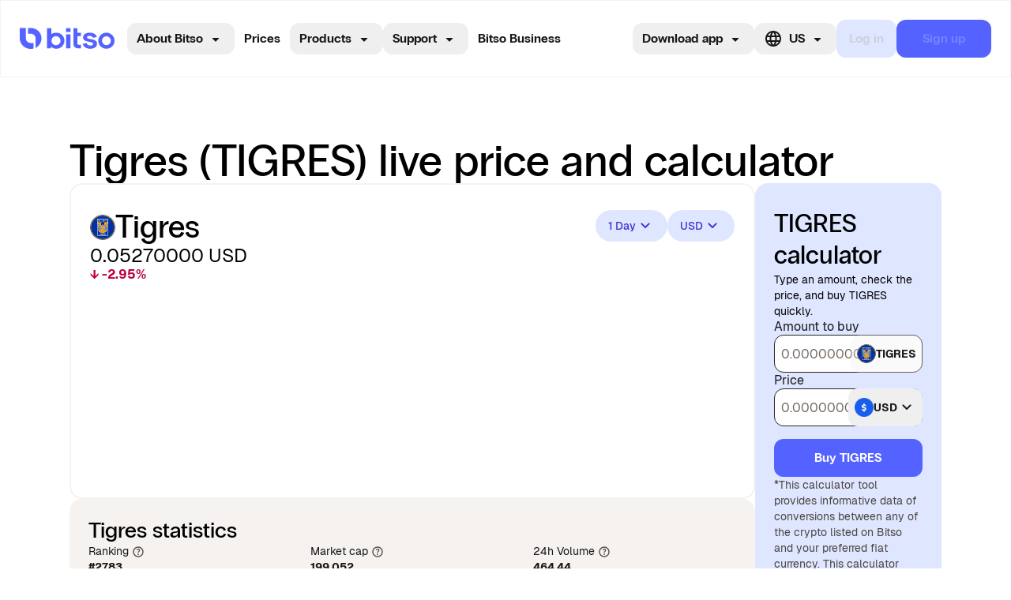

--- FILE ---
content_type: text/html; charset=utf-8
request_url: https://bitso.com/prices/tigres
body_size: 82078
content:
<!DOCTYPE html><html lang="en" class="bitso-landing-retail-light dark h-full scroll-smooth bg-background-default antialiased __variable_e45dda __variable_bdc28c __variable_5a7a92"><head><meta charSet="utf-8"/><meta name="viewport" content="width=device-width, initial-scale=1"/><link rel="preload" href="/__next/_next/static/media/0466ab8400283e93-s.p.woff2" as="font" crossorigin="" type="font/woff2"/><link rel="preload" href="/__next/_next/static/media/122377bab597228a-s.p.woff2" as="font" crossorigin="" type="font/woff2"/><link rel="preload" href="/__next/_next/static/media/1b985147489834cc-s.p.woff2" as="font" crossorigin="" type="font/woff2"/><link rel="preload" href="/__next/_next/static/media/1ca1863feb9583bc-s.p.woff2" as="font" crossorigin="" type="font/woff2"/><link rel="preload" href="/__next/_next/static/media/233a6fb1f835098b-s.p.woff2" as="font" crossorigin="" type="font/woff2"/><link rel="preload" href="/__next/_next/static/media/27518f4fc2c6bb83-s.p.woff2" as="font" crossorigin="" type="font/woff2"/><link rel="preload" href="/__next/_next/static/media/2878a5b4f2aa9394-s.p.woff2" as="font" crossorigin="" type="font/woff2"/><link rel="preload" href="/__next/_next/static/media/51bbe099a22f0242-s.p.woff2" as="font" crossorigin="" type="font/woff2"/><link rel="preload" href="/__next/_next/static/media/637e314044ee4c5d-s.p.woff2" as="font" crossorigin="" type="font/woff2"/><link rel="preload" href="/__next/_next/static/media/655b9ca8a896dfd8-s.p.woff2" as="font" crossorigin="" type="font/woff2"/><link rel="preload" href="/__next/_next/static/media/6fcd36666d407f3b-s.p.woff2" as="font" crossorigin="" type="font/woff2"/><link rel="preload" href="/__next/_next/static/media/99cc7fb311d41ece-s.p.woff2" as="font" crossorigin="" type="font/woff2"/><link rel="preload" href="/__next/_next/static/media/a1597dcb7c8acda0-s.p.woff2" as="font" crossorigin="" type="font/woff2"/><link rel="preload" href="/__next/_next/static/media/b5c6c11db33a9903-s.p.woff2" as="font" crossorigin="" type="font/woff2"/><link rel="preload" href="/__next/_next/static/media/bfa8db3728483fae-s.p.woff2" as="font" crossorigin="" type="font/woff2"/><link rel="preload" href="/__next/_next/static/media/ccac323cf67d34e4-s.p.woff2" as="font" crossorigin="" type="font/woff2"/><link rel="preload" href="/__next/_next/static/media/da080ed7e63af16f-s.p.woff2" as="font" crossorigin="" type="font/woff2"/><link rel="stylesheet" href="/__next/_next/static/css/d9954e8bf1326b75.css" data-precedence="next"/><link rel="stylesheet" href="/__next/_next/static/css/387a16ae86610d24.css" data-precedence="next"/><link rel="stylesheet" href="/__next/_next/static/css/e7dcfd1e549f58c6.css" data-precedence="next"/><link rel="stylesheet" href="/__next/_next/static/css/e78949f568db08f9.css" data-precedence="next"/><link rel="preload" as="script" fetchPriority="low" href="/__next/_next/static/chunks/webpack-07e5b1b155a8d34c.js"/><script src="/__next/_next/static/chunks/b6890e83-45d1f074483a07e0.js" async=""></script><script src="/__next/_next/static/chunks/4004-c754dd3390e09e1b.js" async=""></script><script src="/__next/_next/static/chunks/main-app-22275aff1509bf65.js" async=""></script><script src="/__next/_next/static/chunks/6695-b7fd5599ff6160ef.js" async=""></script><script src="/__next/_next/static/chunks/1173-5344db487a17fe7b.js" async=""></script><script src="/__next/_next/static/chunks/1422-125a0a5d04b7fb62.js" async=""></script><script src="/__next/_next/static/chunks/1798-77cb077e07f76936.js" async=""></script><script src="/__next/_next/static/chunks/app/%5Blocale%5D/layout-afc373a59329cac3.js" async=""></script><script src="/__next/_next/static/chunks/5598-090b2f90b7ff1057.js" async=""></script><script src="/__next/_next/static/chunks/4035-db924315e728af74.js" async=""></script><script src="/__next/_next/static/chunks/6412-ef7657062846f5fe.js" async=""></script><script src="/__next/_next/static/chunks/app/error-2ea80edd58f1b5e8.js" async=""></script><script src="/__next/_next/static/chunks/4146-84292c09c72ddce7.js" async=""></script><script src="/__next/_next/static/chunks/5251-373293dea2236882.js" async=""></script><script src="/__next/_next/static/chunks/5951-dc2304d49e458c50.js" async=""></script><script src="/__next/_next/static/chunks/2383-e837479351578404.js" async=""></script><script src="/__next/_next/static/chunks/6375-7d61f3b0cbfa554a.js" async=""></script><script src="/__next/_next/static/chunks/2455-508087cabfcaab4e.js" async=""></script><script src="/__next/_next/static/chunks/1350-f2e7e1e380e8fc2a.js" async=""></script><script src="/__next/_next/static/chunks/5304-39722c31c4393431.js" async=""></script><script src="/__next/_next/static/chunks/1245-ccb9d05e6deee585.js" async=""></script><script src="/__next/_next/static/chunks/app/%5Blocale%5D/(pages)/layout-7364f336cb4c99c1.js" async=""></script><script src="/__next/_next/static/chunks/2128-031ff0da5444aa91.js" async=""></script><script src="/__next/_next/static/chunks/7229-99ec1ee6d5cac67b.js" async=""></script><script src="/__next/_next/static/chunks/4512-696620fce340ccf8.js" async=""></script><script src="/__next/_next/static/chunks/3019-119490dca288629c.js" async=""></script><script src="/__next/_next/static/chunks/app/%5Blocale%5D/(pages)/prices/%5Bcoin%5D/page-14594f2d9a0949a8.js" async=""></script><meta name="theme-color" content="var(--background-default)"/><meta name="color-scheme" content="light"/><title>Tigres (TIGRES) Live price, chart and calculator | Bitso</title><meta name="description" content="Check the live price, historical chart, and market stats for Tigres. Use our calculator to estimate how much TIGRES you can buy or sell on Bitso—fast and securely."/><meta name="application-name" content="Next.js"/><meta name="robots" content="index, follow"/><meta name="googlebot" content="index, follow, max-video-preview:-1, max-image-preview:large, max-snippet:-1"/><meta name="format-detection" content="telephone=no, address=no, email=no"/><meta name="apple-mobile-web-app-capable" content="yes"/><meta name="apple-mobile-web-app-title" content="Bitso"/><meta name="apple-mobile-web-app-status-bar-style" content="black-translucent"/><meta property="og:title" content="Tigres (TIGRES) Live price, chart and calculator | Bitso"/><meta property="og:description" content="Check the live price, historical chart, and market stats for Tigres. Use our calculator to estimate how much TIGRES you can buy or sell on Bitso—fast and securely."/><meta property="og:site_name" content="Bitso"/><meta property="og:locale" content="en-US"/><meta property="og:image:width" content="1024"/><meta property="og:image:height" content="500"/><meta property="og:image:type" content="image/png"/><meta property="og:image" content="https://bitso.com/__next/assets/pages/home/social/shared-us.png"/><meta property="og:type" content="website"/><meta name="twitter:card" content="summary_large_image"/><meta name="twitter:title" content="Tigres (TIGRES) Live price, chart and calculator | Bitso"/><meta name="twitter:description" content="Check the live price, historical chart, and market stats for Tigres. Use our calculator to estimate how much TIGRES you can buy or sell on Bitso—fast and securely."/><meta name="twitter:image:width" content="1024"/><meta name="twitter:image:height" content="500"/><meta name="twitter:image:type" content="image/png"/><meta name="twitter:image" content="https://bitso.com/__next/assets/pages/home/social/shared-us.png"/><meta name="twitter:image:alt" content="Check the live price, historical chart, and market stats for Tigres. Use our calculator to estimate how much TIGRES you can buy or sell on Bitso—fast and securely."/><link rel="icon" href="https://assets.bitso.com/favicon.ico" sizes="32x32"/><link rel="icon" href="https://assets.bitso.com/favicons/favicon-16x16.png" type="image/png" sizes="16x16"/><link rel="icon" href="https://assets.bitso.com/favicons/favicon-32x32.png" type="image/png" sizes="32x32"/><link rel="icon" href="https://assets.bitso.com/favicons/favicon-96x96.png" type="image/png" sizes="96x96"/><link rel="apple-touch-icon" href="https://assets.bitso.com/favicons/apple-icon-180x180.png" sizes="180x180"/><link rel="icon" href="https://assets.bitso.com/favicons/android-icon-192x192.png" type="image/png" sizes="192x192"/><meta name="next-size-adjust"/><script>(self.__next_s=self.__next_s||[]).push([0,{"children":"window._vwo_code=window._vwo_code || (function() {\n  var account_id=723266,\n  version = 1.5,\n  settings_tolerance=2000,\n  library_tolerance=2500,\n  use_existing_jquery=false,\n  is_spa=1,\n  hide_element='body',\n  hide_element_style = 'opacity:0 !important;filter:alpha(opacity=0) !important;background:none !important',\n  /* DO NOT EDIT BELOW THIS LINE */\n  f=false,w=window,d=document,vwoCodeEl=d.querySelector('#vwoCode'),code={use_existing_jquery:function(){return use_existing_jquery},library_tolerance:function(){return library_tolerance},hide_element_style:function(){return'{'+hide_element_style+'}'},finish:function(){if(!f){f=true;var e=d.getElementById('_vis_opt_path_hides');if(e)e.parentNode.removeChild(e)}},finished:function(){return f},load:function(e){var t=d.createElement('script');t.fetchPriority='high';t.src=e;t.type='text/javascript';t.onerror=function(){_vwo_code.finish()};d.getElementsByTagName('head')[0].appendChild(t)},getVersion:function(){return version},getMatchedCookies:function(e){var t=[];if(document.cookie){t=document.cookie.match(e)||[]}return t},getCombinationCookie:function(){var e=code.getMatchedCookies(/(?:^|;)s?(_vis_opt_exp_d+_combi=[^;$]*)/gi);e=e.map(function(e){try{var t=decodeURIComponent(e);if(!/_vis_opt_exp_d+_combi=(?:d+,?)+s*$/.test(t)){return''}return t}catch(e){return''}});var i=[];e.forEach(function(e){var t=e.match(/([d,]+)/g);t&&i.push(t.join('-'))});return i.join('|')},init:function(){if(d.URL.indexOf('__vwo_disable__')>-1)return;w.settings_timer=setTimeout(function(){_vwo_code.finish()},settings_tolerance);var e=d.currentScript,t=d.createElement('style'),i=e&&!e.async?hide_element?hide_element+'{'+hide_element_style+'}':'':code.lA=1,n=d.getElementsByTagName('head')[0];t.setAttribute('id','_vis_opt_path_hides');vwoCodeEl&&t.setAttribute('nonce',vwoCodeEl.nonce);t.setAttribute('type','text/css');if(t.styleSheet)t.styleSheet.cssText=i;else t.appendChild(d.createTextNode(i));n.appendChild(t);var o=this.getCombinationCookie();this.load('https://dev.visualwebsiteoptimizer.com/j.php?a='+account_id+'&u='+encodeURIComponent(d.URL)+'&f='+ +is_spa+'&vn='+version+(o?'&c='+o:''));return settings_timer}};w._vwo_settings_timer = code.init();return code;}());","id":"vwoCode"}])</script><script src="/__next/_next/static/chunks/polyfills-42372ed130431b0a.js" noModule=""></script></head><body class="flex h-full flex-col justify-between"><div class="bg-on-background-medium-emphasis px-base py-sm fixed left-[0] right-[0] top-[0] z-50 flex w-full flex-row items-center justify-between" style="opacity:0;transform:translateY(-100px)"><div class="flex flex-row items-center justify-between"><button class="relative inline-flex items-center justify-center gap-xs rounded-button-border-radius transition-[background-color,color,outline-color,width,height,padding-left,padding-right] ease-linear typography-action-base data-[disabled=true]:text-shadow-none disabled:bg-primary-disabled disabled:text-on-primary-disabled data-[loading=true]:pointer-events-none data-[loading=true]:p-[10px] outline-2 outline-offset-2 focus-visible:outline overlay text-on-primary-default outline-focus mr-sm h-xl w-xl bg-transparent p-[0]" data-loading="false" data-variant="primary"><svg width="24" height="24" viewBox="0 0 24 24" fill="none" xmlns="http://www.w3.org/2000/svg" class="size-base text-gray-0"><path d="M11.9998 13.4L7.0998 18.3C6.91647 18.4834 6.68314 18.575 6.3998 18.575C6.11647 18.575 5.88314 18.4834 5.6998 18.3C5.51647 18.1167 5.4248 17.8834 5.4248 17.6C5.4248 17.3167 5.51647 17.0834 5.6998 16.9L10.5998 12L5.6998 7.10005C5.51647 6.91672 5.4248 6.68338 5.4248 6.40005C5.4248 6.11672 5.51647 5.88338 5.6998 5.70005C5.88314 5.51672 6.11647 5.42505 6.3998 5.42505C6.68314 5.42505 6.91647 5.51672 7.0998 5.70005L11.9998 10.6L16.8998 5.70005C17.0831 5.51672 17.3165 5.42505 17.5998 5.42505C17.8831 5.42505 18.1165 5.51672 18.2998 5.70005C18.4831 5.88338 18.5748 6.11672 18.5748 6.40005C18.5748 6.68338 18.4831 6.91672 18.2998 7.10005L13.3998 12L18.2998 16.9C18.4831 17.0834 18.5748 17.3167 18.5748 17.6C18.5748 17.8834 18.4831 18.1167 18.2998 18.3C18.1165 18.4834 17.8831 18.575 17.5998 18.575C17.3165 18.575 17.0831 18.4834 16.8998 18.3L11.9998 13.4Z" fill="currentColor"></path></svg></button><div class="gap-xs flex flex-row items-center justify-center"><img alt="Bitso" loading="lazy" width="44" height="44" decoding="async" data-nimg="1" class="min-w-[44px]" style="color:transparent" srcSet="/__next/image.jpg?url=%2F__next%2F_next%2Fstatic%2Fmedia%2Fbitso-app.6651d33b.png&amp;w=64&amp;q=75 1x, /__next/image.jpg?url=%2F__next%2F_next%2Fstatic%2Fmedia%2Fbitso-app.6651d33b.png&amp;w=128&amp;q=75 2x" src="/__next/image.jpg?url=%2F__next%2F_next%2Fstatic%2Fmedia%2Fbitso-app.6651d33b.png&amp;w=128&amp;q=75"/><div class="gap-2xs flex flex-col items-start justify-center"><p class="text-gray-0 typography-sub-heading-base">Bitso</p><div class="flex flex-row items-center justify-center"><svg width="24" height="24" viewBox="0 0 24 24" fill="none" xmlns="http://www.w3.org/2000/svg" class="size-base text-status-accent"><path d="M12 17.7L7.85002 20.2C7.66668 20.3167 7.47502 20.3667 7.27501 20.35C7.07501 20.3333 6.90001 20.2667 6.75002 20.15C6.60001 20.0333 6.48335 19.8875 6.40002 19.7125C6.31668 19.5375 6.30002 19.3417 6.35002 19.125L7.45002 14.4L3.77502 11.225C3.60835 11.075 3.50418 10.9042 3.46252 10.7125C3.42085 10.5208 3.43335 10.3333 3.50002 10.15C3.56668 9.96667 3.66668 9.81667 3.80002 9.7C3.93335 9.58333 4.11668 9.50833 4.35002 9.475L9.20002 9.05L11.075 4.6C11.1583 4.4 11.2875 4.25 11.4625 4.15C11.6375 4.05 11.8167 4 12 4C12.1833 4 12.3625 4.05 12.5375 4.15C12.7125 4.25 12.8417 4.4 12.925 4.6L14.8 9.05L19.65 9.475C19.8833 9.50833 20.0667 9.58333 20.2 9.7C20.3333 9.81667 20.4333 9.96667 20.5 10.15C20.5667 10.3333 20.5792 10.5208 20.5375 10.7125C20.4958 10.9042 20.3917 11.075 20.225 11.225L16.55 14.4L17.65 19.125C17.7 19.3417 17.6833 19.5375 17.6 19.7125C17.5167 19.8875 17.4 20.0333 17.25 20.15C17.1 20.2667 16.925 20.3333 16.725 20.35C16.525 20.3667 16.3333 20.3167 16.15 20.2L12 17.7Z" fill="currentColor"></path></svg><svg width="24" height="24" viewBox="0 0 24 24" fill="none" xmlns="http://www.w3.org/2000/svg" class="size-base text-status-accent"><path d="M12 17.7L7.85002 20.2C7.66668 20.3167 7.47502 20.3667 7.27501 20.35C7.07501 20.3333 6.90001 20.2667 6.75002 20.15C6.60001 20.0333 6.48335 19.8875 6.40002 19.7125C6.31668 19.5375 6.30002 19.3417 6.35002 19.125L7.45002 14.4L3.77502 11.225C3.60835 11.075 3.50418 10.9042 3.46252 10.7125C3.42085 10.5208 3.43335 10.3333 3.50002 10.15C3.56668 9.96667 3.66668 9.81667 3.80002 9.7C3.93335 9.58333 4.11668 9.50833 4.35002 9.475L9.20002 9.05L11.075 4.6C11.1583 4.4 11.2875 4.25 11.4625 4.15C11.6375 4.05 11.8167 4 12 4C12.1833 4 12.3625 4.05 12.5375 4.15C12.7125 4.25 12.8417 4.4 12.925 4.6L14.8 9.05L19.65 9.475C19.8833 9.50833 20.0667 9.58333 20.2 9.7C20.3333 9.81667 20.4333 9.96667 20.5 10.15C20.5667 10.3333 20.5792 10.5208 20.5375 10.7125C20.4958 10.9042 20.3917 11.075 20.225 11.225L16.55 14.4L17.65 19.125C17.7 19.3417 17.6833 19.5375 17.6 19.7125C17.5167 19.8875 17.4 20.0333 17.25 20.15C17.1 20.2667 16.925 20.3333 16.725 20.35C16.525 20.3667 16.3333 20.3167 16.15 20.2L12 17.7Z" fill="currentColor"></path></svg><svg width="24" height="24" viewBox="0 0 24 24" fill="none" xmlns="http://www.w3.org/2000/svg" class="size-base text-status-accent"><path d="M12 17.7L7.85002 20.2C7.66668 20.3167 7.47502 20.3667 7.27501 20.35C7.07501 20.3333 6.90001 20.2667 6.75002 20.15C6.60001 20.0333 6.48335 19.8875 6.40002 19.7125C6.31668 19.5375 6.30002 19.3417 6.35002 19.125L7.45002 14.4L3.77502 11.225C3.60835 11.075 3.50418 10.9042 3.46252 10.7125C3.42085 10.5208 3.43335 10.3333 3.50002 10.15C3.56668 9.96667 3.66668 9.81667 3.80002 9.7C3.93335 9.58333 4.11668 9.50833 4.35002 9.475L9.20002 9.05L11.075 4.6C11.1583 4.4 11.2875 4.25 11.4625 4.15C11.6375 4.05 11.8167 4 12 4C12.1833 4 12.3625 4.05 12.5375 4.15C12.7125 4.25 12.8417 4.4 12.925 4.6L14.8 9.05L19.65 9.475C19.8833 9.50833 20.0667 9.58333 20.2 9.7C20.3333 9.81667 20.4333 9.96667 20.5 10.15C20.5667 10.3333 20.5792 10.5208 20.5375 10.7125C20.4958 10.9042 20.3917 11.075 20.225 11.225L16.55 14.4L17.65 19.125C17.7 19.3417 17.6833 19.5375 17.6 19.7125C17.5167 19.8875 17.4 20.0333 17.25 20.15C17.1 20.2667 16.925 20.3333 16.725 20.35C16.525 20.3667 16.3333 20.3167 16.15 20.2L12 17.7Z" fill="currentColor"></path></svg><svg width="24" height="24" viewBox="0 0 24 24" fill="none" xmlns="http://www.w3.org/2000/svg" class="size-base text-status-accent"><path d="M12 17.7L7.85002 20.2C7.66668 20.3167 7.47502 20.3667 7.27501 20.35C7.07501 20.3333 6.90001 20.2667 6.75002 20.15C6.60001 20.0333 6.48335 19.8875 6.40002 19.7125C6.31668 19.5375 6.30002 19.3417 6.35002 19.125L7.45002 14.4L3.77502 11.225C3.60835 11.075 3.50418 10.9042 3.46252 10.7125C3.42085 10.5208 3.43335 10.3333 3.50002 10.15C3.56668 9.96667 3.66668 9.81667 3.80002 9.7C3.93335 9.58333 4.11668 9.50833 4.35002 9.475L9.20002 9.05L11.075 4.6C11.1583 4.4 11.2875 4.25 11.4625 4.15C11.6375 4.05 11.8167 4 12 4C12.1833 4 12.3625 4.05 12.5375 4.15C12.7125 4.25 12.8417 4.4 12.925 4.6L14.8 9.05L19.65 9.475C19.8833 9.50833 20.0667 9.58333 20.2 9.7C20.3333 9.81667 20.4333 9.96667 20.5 10.15C20.5667 10.3333 20.5792 10.5208 20.5375 10.7125C20.4958 10.9042 20.3917 11.075 20.225 11.225L16.55 14.4L17.65 19.125C17.7 19.3417 17.6833 19.5375 17.6 19.7125C17.5167 19.8875 17.4 20.0333 17.25 20.15C17.1 20.2667 16.925 20.3333 16.725 20.35C16.525 20.3667 16.3333 20.3167 16.15 20.2L12 17.7Z" fill="currentColor"></path></svg><svg width="24" height="24" viewBox="0 0 24 24" fill="none" xmlns="http://www.w3.org/2000/svg" class="size-base text-status-accent"><path d="M12 17.7L7.85002 20.2C7.66668 20.3167 7.47502 20.3667 7.27501 20.35C7.07501 20.3333 6.90001 20.2667 6.75002 20.15C6.60001 20.0333 6.48335 19.8875 6.40002 19.7125C6.31668 19.5375 6.30002 19.3417 6.35002 19.125L7.45002 14.4L3.77502 11.225C3.60835 11.075 3.50418 10.9042 3.46252 10.7125C3.42085 10.5208 3.43335 10.3333 3.50002 10.15C3.56668 9.96667 3.66668 9.81667 3.80002 9.7C3.93335 9.58333 4.11668 9.50833 4.35002 9.475L9.20002 9.05L11.075 4.6C11.1583 4.4 11.2875 4.25 11.4625 4.15C11.6375 4.05 11.8167 4 12 4C12.1833 4 12.3625 4.05 12.5375 4.15C12.7125 4.25 12.8417 4.4 12.925 4.6L14.8 9.05L19.65 9.475C19.8833 9.50833 20.0667 9.58333 20.2 9.7C20.3333 9.81667 20.4333 9.96667 20.5 10.15C20.5667 10.3333 20.5792 10.5208 20.5375 10.7125C20.4958 10.9042 20.3917 11.075 20.225 11.225L16.55 14.4L17.65 19.125C17.7 19.3417 17.6833 19.5375 17.6 19.7125C17.5167 19.8875 17.4 20.0333 17.25 20.15C17.1 20.2667 16.925 20.3333 16.725 20.35C16.525 20.3667 16.3333 20.3167 16.15 20.2L12 17.7Z" fill="currentColor"></path></svg></div></div></div></div><a class="rounded-button-border-radius p-sm text-gray-0 typography-action-base bg-primary-default" href="https://bitso.onelink.me/I2Ya/navbar">Download the app</a></div><header id="header" class="min-h-1200 bg-background-blurred py-lg border-sm border-light group fixed left-[0] right-[0] top-[0] z-50 flex items-center backdrop-blur-[8px]"><div class="container mx-auto flex sm:max-w-[1440px] px-lg items-center"><a class="block outline-offset-4 outline-primary-default" href="/"><img alt="Bitso" loading="lazy" width="120" height="30" decoding="async" data-nimg="1" class="h-auto w-[100px] min-w-[100px] xl:w-[120px] xl:min-w-[120px]" style="color:transparent" src="/__next/_next/static/media/bitso.5262ce2d.svg"/></a><div class="hidden w-full lg:flex"><nav aria-label="Main" data-orientation="horizontal" dir="ltr" data-slot="navigation-menu" class="group/navigation-menu max-w-max ml-base 2xl:ml-5xl relative flex flex-1 items-center justify-center"><div style="position:relative"><ul data-orientation="horizontal" data-slot="navigation-menu-list" class="group flex flex-1 list-none items-center justify-center xl:gap-xs gap-[0]" dir="ltr"><li data-slot="navigation-menu-item" class="relative"><button id="radix-:R357mjsq:-trigger-radix-:Rr57mjsq:" data-state="closed" aria-expanded="false" aria-controls="radix-:R357mjsq:-content-radix-:Rr57mjsq:" data-slot="navigation-menu-trigger" class="h-500 rounded-500 px-150 py-100 disabled:opacity-medium group inline-flex w-max items-center justify-center font-bold outline-none transition-[color,box-shadow] focus-visible:outline-1 focus-visible:ring-[3px] disabled:pointer-events-none md:typography-action-small hover:bg-gray-0/low xl:typography-action-base text-on-background-high-emphasis" data-radix-collection-item="">About Bitso<!-- --> <svg width="24" height="24" viewBox="0 0 24 24" fill="none" xmlns="http://www.w3.org/2000/svg" class="ml-050 size-300 relative top-[1px] transition duration-300 group-data-[state=open]:rotate-180" aria-hidden="true"><path d="M11.4752 14.475L7.8502 10.85C7.8002 10.8 7.7627 10.7458 7.7377 10.6875C7.7127 10.6292 7.7002 10.5667 7.7002 10.5C7.7002 10.3667 7.74603 10.25 7.8377 10.15C7.92936 10.05 8.0502 10 8.2002 10H15.8002C15.9502 10 16.071 10.05 16.1627 10.15C16.2544 10.25 16.3002 10.3667 16.3002 10.5C16.3002 10.5333 16.2502 10.65 16.1502 10.85L12.5252 14.475C12.4419 14.5583 12.3585 14.6167 12.2752 14.65C12.1919 14.6833 12.1002 14.7 12.0002 14.7C11.9002 14.7 11.8085 14.6833 11.7252 14.65C11.6419 14.6167 11.5585 14.5583 11.4752 14.475Z" fill="currentColor"></path></svg></button></li><li data-slot="navigation-menu-item" class="relative"><a data-slot="navigation-menu-link" class="gap-100 p-100 flex-col outline-none focus-visible:outline-1 focus-visible:ring-[3px] h-500 rounded-500 px-150 py-100 group inline-flex w-max items-center justify-center font-bold transition-colors focus:outline-none disabled:pointer-events-none md:typography-action-small hover:bg-gray-0/low xl:typography-action-base text-on-background-high-emphasis" href="/prices" data-navigation-active="false" target="_self" data-radix-collection-item="">Prices</a></li><li data-slot="navigation-menu-item" class="relative"><button id="radix-:R357mjsq:-trigger-radix-:R1r57mjsq:" data-state="closed" aria-expanded="false" aria-controls="radix-:R357mjsq:-content-radix-:R1r57mjsq:" data-slot="navigation-menu-trigger" class="h-500 rounded-500 px-150 py-100 disabled:opacity-medium group inline-flex w-max items-center justify-center font-bold outline-none transition-[color,box-shadow] focus-visible:outline-1 focus-visible:ring-[3px] disabled:pointer-events-none md:typography-action-small hover:bg-gray-0/low xl:typography-action-base text-on-background-high-emphasis" data-radix-collection-item="">Products<!-- --> <svg width="24" height="24" viewBox="0 0 24 24" fill="none" xmlns="http://www.w3.org/2000/svg" class="ml-050 size-300 relative top-[1px] transition duration-300 group-data-[state=open]:rotate-180" aria-hidden="true"><path d="M11.4752 14.475L7.8502 10.85C7.8002 10.8 7.7627 10.7458 7.7377 10.6875C7.7127 10.6292 7.7002 10.5667 7.7002 10.5C7.7002 10.3667 7.74603 10.25 7.8377 10.15C7.92936 10.05 8.0502 10 8.2002 10H15.8002C15.9502 10 16.071 10.05 16.1627 10.15C16.2544 10.25 16.3002 10.3667 16.3002 10.5C16.3002 10.5333 16.2502 10.65 16.1502 10.85L12.5252 14.475C12.4419 14.5583 12.3585 14.6167 12.2752 14.65C12.1919 14.6833 12.1002 14.7 12.0002 14.7C11.9002 14.7 11.8085 14.6833 11.7252 14.65C11.6419 14.6167 11.5585 14.5583 11.4752 14.475Z" fill="currentColor"></path></svg></button></li><li data-slot="navigation-menu-item" class="relative"><button id="radix-:R357mjsq:-trigger-radix-:R2b57mjsq:" data-state="closed" aria-expanded="false" aria-controls="radix-:R357mjsq:-content-radix-:R2b57mjsq:" data-slot="navigation-menu-trigger" class="h-500 rounded-500 px-150 py-100 disabled:opacity-medium group inline-flex w-max items-center justify-center font-bold outline-none transition-[color,box-shadow] focus-visible:outline-1 focus-visible:ring-[3px] disabled:pointer-events-none md:typography-action-small hover:bg-gray-0/low xl:typography-action-base text-on-background-high-emphasis" data-radix-collection-item="">Support<!-- --> <svg width="24" height="24" viewBox="0 0 24 24" fill="none" xmlns="http://www.w3.org/2000/svg" class="ml-050 size-300 relative top-[1px] transition duration-300 group-data-[state=open]:rotate-180" aria-hidden="true"><path d="M11.4752 14.475L7.8502 10.85C7.8002 10.8 7.7627 10.7458 7.7377 10.6875C7.7127 10.6292 7.7002 10.5667 7.7002 10.5C7.7002 10.3667 7.74603 10.25 7.8377 10.15C7.92936 10.05 8.0502 10 8.2002 10H15.8002C15.9502 10 16.071 10.05 16.1627 10.15C16.2544 10.25 16.3002 10.3667 16.3002 10.5C16.3002 10.5333 16.2502 10.65 16.1502 10.85L12.5252 14.475C12.4419 14.5583 12.3585 14.6167 12.2752 14.65C12.1919 14.6833 12.1002 14.7 12.0002 14.7C11.9002 14.7 11.8085 14.6833 11.7252 14.65C11.6419 14.6167 11.5585 14.5583 11.4752 14.475Z" fill="currentColor"></path></svg></button></li><li data-slot="navigation-menu-item" class="relative"><a data-slot="navigation-menu-link" class="gap-100 p-100 flex-col outline-none focus-visible:outline-1 focus-visible:ring-[3px] h-500 rounded-500 px-150 py-100 group inline-flex w-max items-center justify-center font-bold transition-colors focus:outline-none disabled:pointer-events-none md:typography-action-small hover:bg-gray-0/low xl:typography-action-base text-on-background-high-emphasis" href="https://bitso.com/business" data-navigation-active="false" target="_blank" data-radix-collection-item="">Bitso Business</a></li></ul></div></nav><div class="gap-xs ml-auto flex items-center justify-between"><nav aria-label="Download app" data-orientation="horizontal" dir="ltr" data-slot="navigation-menu" class="group/navigation-menu relative max-w-max hidden flex-1 items-center justify-center xl:flex"><div style="position:relative"><ul data-orientation="horizontal" data-slot="navigation-menu-list" class="gap-100 group flex flex-1 list-none items-center justify-center" dir="ltr"><li data-slot="navigation-menu-item" class="relative"><button id="radix-:Rd57mjsq:-trigger-radix-:R1d57mjsq:" data-state="closed" aria-expanded="false" aria-controls="radix-:Rd57mjsq:-content-radix-:R1d57mjsq:" data-slot="navigation-menu-trigger" class="h-500 rounded-500 px-150 py-100 disabled:opacity-medium group inline-flex w-max items-center justify-center font-bold outline-none transition-[color,box-shadow] focus-visible:outline-1 focus-visible:ring-[3px] disabled:pointer-events-none md:typography-action-base hover:bg-gray-0/low text-on-background-high-emphasis" data-radix-collection-item="">Download app<!-- --> <svg width="24" height="24" viewBox="0 0 24 24" fill="none" xmlns="http://www.w3.org/2000/svg" class="ml-050 size-300 relative top-[1px] transition duration-300 group-data-[state=open]:rotate-180" aria-hidden="true"><path d="M11.4752 14.475L7.8502 10.85C7.8002 10.8 7.7627 10.7458 7.7377 10.6875C7.7127 10.6292 7.7002 10.5667 7.7002 10.5C7.7002 10.3667 7.74603 10.25 7.8377 10.15C7.92936 10.05 8.0502 10 8.2002 10H15.8002C15.9502 10 16.071 10.05 16.1627 10.15C16.2544 10.25 16.3002 10.3667 16.3002 10.5C16.3002 10.5333 16.2502 10.65 16.1502 10.85L12.5252 14.475C12.4419 14.5583 12.3585 14.6167 12.2752 14.65C12.1919 14.6833 12.1002 14.7 12.0002 14.7C11.9002 14.7 11.8085 14.6833 11.7252 14.65C11.6419 14.6167 11.5585 14.5583 11.4752 14.475Z" fill="currentColor"></path></svg></button></li></ul></div></nav><nav aria-label="Main" data-orientation="horizontal" dir="ltr" data-slot="navigation-menu" class="group/navigation-menu relative flex max-w-max flex-1 items-center justify-center ml-auto xl:ml-0"><div style="position:relative"><ul data-orientation="horizontal" data-slot="navigation-menu-list" class="gap-100 group flex flex-1 list-none items-center justify-center" dir="ltr"><li data-slot="navigation-menu-item" class="relative"><button id="radix-:Rl57mjsq:-trigger-radix-:R1l57mjsq:" data-state="closed" aria-expanded="false" aria-controls="radix-:Rl57mjsq:-content-radix-:R1l57mjsq:" data-slot="navigation-menu-trigger" class="h-500 rounded-500 disabled:opacity-medium group inline-flex w-max items-center justify-center font-bold outline-none transition-[color,box-shadow] focus-visible:outline-1 focus-visible:ring-[3px] disabled:pointer-events-none md:typography-action-small xl:p-sm xl:typography-action-base text-on-background-high-emphasis p-[0]" data-radix-collection-item=""><svg width="24" height="24" viewBox="0 0 24 24" fill="none" xmlns="http://www.w3.org/2000/svg" aria-hidden="true" class="mr-xs h-lg w-lg"><path d="M12 22C10.6333 22 9.34167 21.7373 8.125 21.212C6.90833 20.6873 5.846 19.9707 4.938 19.062C4.02933 18.154 3.31267 17.0917 2.788 15.875C2.26267 14.6583 2 13.3667 2 12C2 10.6167 2.26267 9.321 2.788 8.113C3.31267 6.90433 4.02933 5.846 4.938 4.938C5.846 4.02933 6.90833 3.31233 8.125 2.787C9.34167 2.26233 10.6333 2 12 2C13.3833 2 14.679 2.26233 15.887 2.787C17.0957 3.31233 18.154 4.02933 19.062 4.938C19.9707 5.846 20.6873 6.90433 21.212 8.113C21.7373 9.321 22 10.6167 22 12C22 13.3667 21.7373 14.6583 21.212 15.875C20.6873 17.0917 19.9707 18.154 19.062 19.062C18.154 19.9707 17.0957 20.6873 15.887 21.212C14.679 21.7373 13.3833 22 12 22ZM12 19.95C12.4333 19.35 12.8083 18.725 13.125 18.075C13.4417 17.425 13.7 16.7333 13.9 16H10.1C10.3 16.7333 10.5583 17.425 10.875 18.075C11.1917 18.725 11.5667 19.35 12 19.95ZM9.4 19.55C9.1 19 8.83767 18.429 8.613 17.837C8.38767 17.2457 8.2 16.6333 8.05 16H5.1C5.58333 16.8333 6.18733 17.5583 6.912 18.175C7.63733 18.7917 8.46667 19.25 9.4 19.55ZM14.6 19.55C15.5333 19.25 16.3623 18.7917 17.087 18.175C17.8123 17.5583 18.4167 16.8333 18.9 16H15.95C15.8 16.6333 15.6127 17.2457 15.388 17.837C15.1627 18.429 14.9 19 14.6 19.55ZM4.25 14H7.65C7.6 13.6667 7.56233 13.3373 7.537 13.012C7.51233 12.6873 7.5 12.35 7.5 12C7.5 11.65 7.51233 11.3127 7.537 10.988C7.56233 10.6627 7.6 10.3333 7.65 10H4.25C4.16667 10.3333 4.104 10.6627 4.062 10.988C4.02067 11.3127 4 11.65 4 12C4 12.35 4.02067 12.6873 4.062 13.012C4.104 13.3373 4.16667 13.6667 4.25 14ZM9.65 14H14.35C14.4 13.6667 14.4377 13.3373 14.463 13.012C14.4877 12.6873 14.5 12.35 14.5 12C14.5 11.65 14.4877 11.3127 14.463 10.988C14.4377 10.6627 14.4 10.3333 14.35 10H9.65C9.6 10.3333 9.56267 10.6627 9.538 10.988C9.51267 11.3127 9.5 11.65 9.5 12C9.5 12.35 9.51267 12.6873 9.538 13.012C9.56267 13.3373 9.6 13.6667 9.65 14ZM16.35 14H19.75C19.8333 13.6667 19.896 13.3373 19.938 13.012C19.9793 12.6873 20 12.35 20 12C20 11.65 19.9793 11.3127 19.938 10.988C19.896 10.6627 19.8333 10.3333 19.75 10H16.35C16.4 10.3333 16.4373 10.6627 16.462 10.988C16.4873 11.3127 16.5 11.65 16.5 12C16.5 12.35 16.4873 12.6873 16.462 13.012C16.4373 13.3373 16.4 13.6667 16.35 14ZM15.95 8H18.9C18.4167 7.16667 17.8123 6.44167 17.087 5.825C16.3623 5.20833 15.5333 4.75 14.6 4.45C14.9 5 15.1627 5.57067 15.388 6.162C15.6127 6.754 15.8 7.36667 15.95 8ZM10.1 8H13.9C13.7 7.26667 13.4417 6.575 13.125 5.925C12.8083 5.275 12.4333 4.65 12 4.05C11.5667 4.65 11.1917 5.275 10.875 5.925C10.5583 6.575 10.3 7.26667 10.1 8ZM5.1 8H8.05C8.2 7.36667 8.38767 6.754 8.613 6.162C8.83767 5.57067 9.1 5 9.4 4.45C8.46667 4.75 7.63733 5.20833 6.912 5.825C6.18733 6.44167 5.58333 7.16667 5.1 8Z" fill="currentColor"></path></svg>US<!-- --> <svg width="24" height="24" viewBox="0 0 24 24" fill="none" xmlns="http://www.w3.org/2000/svg" class="ml-050 size-300 relative top-[1px] transition duration-300 group-data-[state=open]:rotate-180" aria-hidden="true"><path d="M11.4752 14.475L7.8502 10.85C7.8002 10.8 7.7627 10.7458 7.7377 10.6875C7.7127 10.6292 7.7002 10.5667 7.7002 10.5C7.7002 10.3667 7.74603 10.25 7.8377 10.15C7.92936 10.05 8.0502 10 8.2002 10H15.8002C15.9502 10 16.071 10.05 16.1627 10.15C16.2544 10.25 16.3002 10.3667 16.3002 10.5C16.3002 10.5333 16.2502 10.65 16.1502 10.85L12.5252 14.475C12.4419 14.5583 12.3585 14.6167 12.2752 14.65C12.1919 14.6833 12.1002 14.7 12.0002 14.7C11.9002 14.7 11.8085 14.6833 11.7252 14.65C11.6419 14.6167 11.5585 14.5583 11.4752 14.475Z" fill="currentColor"></path></svg></button></li></ul></div></nav><div class="gap-xs xl:gap-base flex items-center justify-between"><button class="typography-weight-bold typography-size-400 typography-lineHeight-400 typography-letterSpacing-0 relative gap-xs typography-action-base inline-flex select-none items-center justify-center whitespace-nowrap rounded-button-border-radius font-bold transition-[background-color,color,outline-color] ease-linear disabled:text-on-surface-disabled data-[loading=true]:py-2xs outline-2 outline-offset-2 focus-visible:outline overlay outline-focus h-3xl bg-secondary-default px-base py-sm text-on-secondary-default md:typography-action-small xl:typography-action-base w-full" disabled="" data-loading="false" data-variant="primary" style="-webkit-tap-highlight-color:transparent">Log in</button><button class="typography-weight-bold typography-size-400 typography-lineHeight-400 typography-letterSpacing-0 relative gap-xs typography-action-base inline-flex select-none items-center justify-center whitespace-nowrap rounded-button-border-radius font-bold transition-[background-color,color,outline-color] ease-linear disabled:text-on-surface-disabled data-[loading=true]:py-2xs outline-2 outline-offset-2 focus-visible:outline overlay text-link-default outline-focus h-3xl px-base py-sm md:typography-action-small xl:typography-action-base !text-gray-0/low w-full bg-primary-default lg:min-w-[120px]" disabled="" data-loading="false" data-variant="primary" style="-webkit-tap-highlight-color:transparent">Sign up</button></div></div></div><div class="ml-auto flex items-center lg:hidden"><button type="button" aria-haspopup="dialog" aria-expanded="false" aria-controls="radix-:R1l7mjsq:" data-state="closed" title="open" class="p-2xs text-on-background-high-emphasis group rounded-sm outline-none transition-colors duration-150 hover:bg-surface-selected focus:bg-surface-selected data-[state=open]:bg-surface-selected"><svg width="24" height="24" viewBox="0 0 24 24" fill="none" xmlns="http://www.w3.org/2000/svg" class="group-data-[state=open]:hidden"><path d="M4 18C3.71667 18 3.47933 17.904 3.288 17.712C3.096 17.5207 3 17.2833 3 17C3 16.7167 3.096 16.4793 3.288 16.288C3.47933 16.096 3.71667 16 4 16H20C20.2833 16 20.5207 16.096 20.712 16.288C20.904 16.4793 21 16.7167 21 17C21 17.2833 20.904 17.5207 20.712 17.712C20.5207 17.904 20.2833 18 20 18H4ZM4 13C3.71667 13 3.47933 12.904 3.288 12.712C3.096 12.5207 3 12.2833 3 12C3 11.7167 3.096 11.479 3.288 11.287C3.47933 11.0957 3.71667 11 4 11H20C20.2833 11 20.5207 11.0957 20.712 11.287C20.904 11.479 21 11.7167 21 12C21 12.2833 20.904 12.5207 20.712 12.712C20.5207 12.904 20.2833 13 20 13H4ZM4 8C3.71667 8 3.47933 7.90433 3.288 7.713C3.096 7.521 3 7.28333 3 7C3 6.71667 3.096 6.479 3.288 6.287C3.47933 6.09567 3.71667 6 4 6H20C20.2833 6 20.5207 6.09567 20.712 6.287C20.904 6.479 21 6.71667 21 7C21 7.28333 20.904 7.521 20.712 7.713C20.5207 7.90433 20.2833 8 20 8H4Z" fill="currentColor"></path></svg><svg width="24" height="24" viewBox="0 0 24 24" fill="none" xmlns="http://www.w3.org/2000/svg" class="hidden group-data-[state=open]:block"><path d="M11.9998 13.4L7.0998 18.3C6.91647 18.4834 6.68314 18.575 6.3998 18.575C6.11647 18.575 5.88314 18.4834 5.6998 18.3C5.51647 18.1167 5.4248 17.8834 5.4248 17.6C5.4248 17.3167 5.51647 17.0834 5.6998 16.9L10.5998 12L5.6998 7.10005C5.51647 6.91672 5.4248 6.68338 5.4248 6.40005C5.4248 6.11672 5.51647 5.88338 5.6998 5.70005C5.88314 5.51672 6.11647 5.42505 6.3998 5.42505C6.68314 5.42505 6.91647 5.51672 7.0998 5.70005L11.9998 10.6L16.8998 5.70005C17.0831 5.51672 17.3165 5.42505 17.5998 5.42505C17.8831 5.42505 18.1165 5.51672 18.2998 5.70005C18.4831 5.88338 18.5748 6.11672 18.5748 6.40005C18.5748 6.68338 18.4831 6.91672 18.2998 7.10005L13.3998 12L18.2998 16.9C18.4831 17.0834 18.5748 17.3167 18.5748 17.6C18.5748 17.8834 18.4831 18.1167 18.2998 18.3C18.1165 18.4834 17.8831 18.575 17.5998 18.575C17.3165 18.575 17.0831 18.4834 16.8998 18.3L11.9998 13.4Z" fill="currentColor"></path></svg><span class="sr-only">Open</span></button></div></div></header><main class="mt-1200 mx-auto w-full max-w-[1440px]"><div class="mx-auto max-w-[1152px]"><div class="gap-stack-xl md:gap-700 px-padding-lg py-padding-2xl md:pt-1000 flex flex-col md:pb-[0px]"><h1 class="typography-title-large md:typography-display-base">Tigres (TIGRES) live price and calculator</h1><div class="gap-inline-xl flex flex-col md:flex-row"><div class="gap-stack-base flex grow flex-col"><div class="gap-300 rounded-card-border-radius border-light border-200 px-padding-base py-padding-lg md:px-padding-lg md:py-padding-xl flex h-[400px] flex-col"><div class="gap-stack-base flex flex-col lg:flex-row lg:gap-[0px]"><div class="gap-stack-xs flex grow flex-col"><div class="gap-inline-base flex flex-row items-center"><img alt="tigres logo" loading="lazy" width="32" height="32" decoding="async" data-nimg="1" style="color:transparent" src="https://mobileassets.bitso.com/assets/icon/tigres.svg"/><span class="typography-title-large grow">Tigres</span></div><div class="gap-stack-xs flex flex-col"><span class="typography-body-extra-large">0.05270000<!-- --> <!-- -->USD</span><div class="gap-inline-xs flex flex-row"><span class="typography-body-base-bold text-sell-default">↓ -2.95%</span><span class="typography-body-small text-on-background-low-emphasis"></span></div></div></div><div class="gap-inline-base flex shrink-0 flex-row items-start"><button type="button" id="radix-:Rclj7rrn7mjsq:" aria-haspopup="menu" aria-expanded="false" data-state="closed" class="gap-xs bg-secondary-default px-base py-xs text-on-secondary-default typography-body-small-medium flex items-center justify-between rounded-full">1 Day<svg width="24" height="24" viewBox="0 0 24 24" fill="none" xmlns="http://www.w3.org/2000/svg"><path d="M12.0002 14.95C11.8669 14.95 11.7419 14.929 11.6252 14.887C11.5085 14.8456 11.4002 14.775 11.3002 14.675L6.67518 10.05C6.49185 9.86664 6.40452 9.63731 6.41318 9.36198C6.42118 9.08731 6.51685 8.85831 6.70018 8.67498C6.88352 8.49164 7.11685 8.39998 7.40018 8.39998C7.68352 8.39998 7.91685 8.49164 8.10018 8.67498L12.0002 12.575L15.9252 8.64998C16.1085 8.46664 16.3379 8.37898 16.6132 8.38698C16.8879 8.39564 17.1168 8.49164 17.3002 8.67498C17.4835 8.85831 17.5752 9.09164 17.5752 9.37498C17.5752 9.65831 17.4835 9.89164 17.3002 10.075L12.7002 14.675C12.6002 14.775 12.4919 14.8456 12.3752 14.887C12.2585 14.929 12.1335 14.95 12.0002 14.95Z" fill="currentColor"></path></svg></button><button type="button" id="radix-:Rklj7rrn7mjsq:" aria-haspopup="menu" aria-expanded="false" data-state="closed" class="gap-xs bg-secondary-default px-base py-xs text-on-secondary-default typography-body-small-medium flex items-center justify-between rounded-full">USD<svg width="24" height="24" viewBox="0 0 24 24" fill="none" xmlns="http://www.w3.org/2000/svg"><path d="M12.0002 14.95C11.8669 14.95 11.7419 14.929 11.6252 14.887C11.5085 14.8456 11.4002 14.775 11.3002 14.675L6.67518 10.05C6.49185 9.86664 6.40452 9.63731 6.41318 9.36198C6.42118 9.08731 6.51685 8.85831 6.70018 8.67498C6.88352 8.49164 7.11685 8.39998 7.40018 8.39998C7.68352 8.39998 7.91685 8.49164 8.10018 8.67498L12.0002 12.575L15.9252 8.64998C16.1085 8.46664 16.3379 8.37898 16.6132 8.38698C16.8879 8.39564 17.1168 8.49164 17.3002 8.67498C17.4835 8.85831 17.5752 9.09164 17.5752 9.37498C17.5752 9.65831 17.4835 9.89164 17.3002 10.075L12.7002 14.675C12.6002 14.775 12.4919 14.8456 12.3752 14.887C12.2585 14.929 12.1335 14.95 12.0002 14.95Z" fill="currentColor"></path></svg></button></div></div><div class="text-on-surface-low-emphasis" style="overflow-wrap:anywhere;flex-grow:1"></div></div><div class="gap-stack-base rounded-card-border-radius px-padding-base py-padding-lg md:gap-stack-lg md:p-lg flex flex-col bg-surface-default"><h3 class="typography-title-base">Tigres statistics</h3><div class="gap-y-300 md:gap-y-400 gap-x-300 xl:gap-x-300 grid grid-cols-1 sm:grid-cols-2 md:grid-cols-1 lg:grid-cols-2 xl:grid-cols-3"><div class="gap-stack-xs flex flex-col w-auto"><div class="typography-body-small text-on-background-high-emphasis">Ranking<!-- --> <svg width="24" height="24" viewBox="0 0 24 24" fill="none" xmlns="http://www.w3.org/2000/svg" class="typography-body-small text-on-background-medium-emphasis h-icon-sm w-icon-sm inline" data-state="closed"><path d="M11.95 18C12.3 18 12.596 17.879 12.838 17.637C13.0793 17.3957 13.2 17.1 13.2 16.75C13.2 16.4 13.0793 16.1043 12.838 15.863C12.596 15.621 12.3 15.5 11.95 15.5C11.6 15.5 11.304 15.621 11.062 15.863C10.8207 16.1043 10.7 16.4 10.7 16.75C10.7 17.1 10.8207 17.3957 11.062 17.637C11.304 17.879 11.6 18 11.95 18ZM12.1 7.7C12.5667 7.7 12.9417 7.829 13.225 8.087C13.5083 8.34567 13.65 8.68333 13.65 9.1C13.65 9.38333 13.5543 9.67067 13.363 9.962C13.171 10.254 12.9 10.5583 12.55 10.875C12.05 11.3083 11.6833 11.725 11.45 12.125C11.2167 12.525 11.1 12.925 11.1 13.325C11.1 13.5583 11.1877 13.754 11.363 13.912C11.5377 14.0707 11.7417 14.15 11.975 14.15C12.2083 14.15 12.4167 14.0667 12.6 13.9C12.7833 13.7333 12.9 13.525 12.95 13.275C13 12.9917 13.1127 12.7293 13.288 12.488C13.4627 12.246 13.75 11.9333 14.15 11.55C14.6667 11.0667 15.0293 10.625 15.238 10.225C15.446 9.825 15.55 9.38333 15.55 8.9C15.55 8.05 15.2293 7.354 14.588 6.812C13.946 6.27067 13.1167 6 12.1 6C11.4 6 10.7793 6.13333 10.238 6.4C9.696 6.66667 9.275 7.075 8.975 7.625C8.85833 7.84167 8.81667 8.054 8.85 8.262C8.88333 8.47067 9 8.64167 9.2 8.775C9.41667 8.90833 9.65433 8.95 9.913 8.9C10.171 8.85 10.3833 8.70833 10.55 8.475C10.7333 8.225 10.9543 8.03333 11.213 7.9C11.471 7.76667 11.7667 7.7 12.1 7.7ZM12 22C10.6333 22 9.34167 21.7373 8.125 21.212C6.90833 20.6873 5.846 19.975 4.938 19.075C4.02933 18.175 3.31267 17.1167 2.788 15.9C2.26267 14.6833 2 13.3833 2 12C2 10.6167 2.26267 9.31667 2.788 8.1C3.31267 6.88333 4.02933 5.825 4.938 4.925C5.846 4.025 6.90833 3.31233 8.125 2.787C9.34167 2.26233 10.6333 2 12 2C13.4 2 14.7083 2.26233 15.925 2.787C17.1417 3.31233 18.2 4.025 19.1 4.925C20 5.825 20.7083 6.88333 21.225 8.1C21.7417 9.31667 22 10.6167 22 12C22 13.3833 21.7417 14.6833 21.225 15.9C20.7083 17.1167 20 18.175 19.1 19.075C18.2 19.975 17.1417 20.6873 15.925 21.212C14.7083 21.7373 13.4 22 12 22ZM12 20C14.2333 20 16.125 19.221 17.675 17.663C19.225 16.1043 20 14.2167 20 12C20 9.78333 19.225 7.89567 17.675 6.337C16.125 4.779 14.2333 4 12 4C9.81667 4 7.93733 4.779 6.362 6.337C4.78733 7.89567 4 9.78333 4 12C4 14.2167 4.78733 16.1043 6.362 17.663C7.93733 19.221 9.81667 20 12 20Z" fill="currentColor"></path></svg></div><p class="typography-body-small-bold text-on-background-high-emphasis">#2783</p></div><div class="gap-stack-xs flex flex-col w-auto"><div class="typography-body-small text-on-background-high-emphasis">Market cap<!-- --> <svg width="24" height="24" viewBox="0 0 24 24" fill="none" xmlns="http://www.w3.org/2000/svg" class="typography-body-small text-on-background-medium-emphasis h-icon-sm w-icon-sm inline" data-state="closed"><path d="M11.95 18C12.3 18 12.596 17.879 12.838 17.637C13.0793 17.3957 13.2 17.1 13.2 16.75C13.2 16.4 13.0793 16.1043 12.838 15.863C12.596 15.621 12.3 15.5 11.95 15.5C11.6 15.5 11.304 15.621 11.062 15.863C10.8207 16.1043 10.7 16.4 10.7 16.75C10.7 17.1 10.8207 17.3957 11.062 17.637C11.304 17.879 11.6 18 11.95 18ZM12.1 7.7C12.5667 7.7 12.9417 7.829 13.225 8.087C13.5083 8.34567 13.65 8.68333 13.65 9.1C13.65 9.38333 13.5543 9.67067 13.363 9.962C13.171 10.254 12.9 10.5583 12.55 10.875C12.05 11.3083 11.6833 11.725 11.45 12.125C11.2167 12.525 11.1 12.925 11.1 13.325C11.1 13.5583 11.1877 13.754 11.363 13.912C11.5377 14.0707 11.7417 14.15 11.975 14.15C12.2083 14.15 12.4167 14.0667 12.6 13.9C12.7833 13.7333 12.9 13.525 12.95 13.275C13 12.9917 13.1127 12.7293 13.288 12.488C13.4627 12.246 13.75 11.9333 14.15 11.55C14.6667 11.0667 15.0293 10.625 15.238 10.225C15.446 9.825 15.55 9.38333 15.55 8.9C15.55 8.05 15.2293 7.354 14.588 6.812C13.946 6.27067 13.1167 6 12.1 6C11.4 6 10.7793 6.13333 10.238 6.4C9.696 6.66667 9.275 7.075 8.975 7.625C8.85833 7.84167 8.81667 8.054 8.85 8.262C8.88333 8.47067 9 8.64167 9.2 8.775C9.41667 8.90833 9.65433 8.95 9.913 8.9C10.171 8.85 10.3833 8.70833 10.55 8.475C10.7333 8.225 10.9543 8.03333 11.213 7.9C11.471 7.76667 11.7667 7.7 12.1 7.7ZM12 22C10.6333 22 9.34167 21.7373 8.125 21.212C6.90833 20.6873 5.846 19.975 4.938 19.075C4.02933 18.175 3.31267 17.1167 2.788 15.9C2.26267 14.6833 2 13.3833 2 12C2 10.6167 2.26267 9.31667 2.788 8.1C3.31267 6.88333 4.02933 5.825 4.938 4.925C5.846 4.025 6.90833 3.31233 8.125 2.787C9.34167 2.26233 10.6333 2 12 2C13.4 2 14.7083 2.26233 15.925 2.787C17.1417 3.31233 18.2 4.025 19.1 4.925C20 5.825 20.7083 6.88333 21.225 8.1C21.7417 9.31667 22 10.6167 22 12C22 13.3833 21.7417 14.6833 21.225 15.9C20.7083 17.1167 20 18.175 19.1 19.075C18.2 19.975 17.1417 20.6873 15.925 21.212C14.7083 21.7373 13.4 22 12 22ZM12 20C14.2333 20 16.125 19.221 17.675 17.663C19.225 16.1043 20 14.2167 20 12C20 9.78333 19.225 7.89567 17.675 6.337C16.125 4.779 14.2333 4 12 4C9.81667 4 7.93733 4.779 6.362 6.337C4.78733 7.89567 4 9.78333 4 12C4 14.2167 4.78733 16.1043 6.362 17.663C7.93733 19.221 9.81667 20 12 20Z" fill="currentColor"></path></svg></div><p class="typography-body-small-bold text-on-background-high-emphasis">199,052</p></div><div class="gap-stack-xs flex flex-col w-auto"><div class="typography-body-small text-on-background-high-emphasis">24h Volume<!-- --> <svg width="24" height="24" viewBox="0 0 24 24" fill="none" xmlns="http://www.w3.org/2000/svg" class="typography-body-small text-on-background-medium-emphasis h-icon-sm w-icon-sm inline" data-state="closed"><path d="M11.95 18C12.3 18 12.596 17.879 12.838 17.637C13.0793 17.3957 13.2 17.1 13.2 16.75C13.2 16.4 13.0793 16.1043 12.838 15.863C12.596 15.621 12.3 15.5 11.95 15.5C11.6 15.5 11.304 15.621 11.062 15.863C10.8207 16.1043 10.7 16.4 10.7 16.75C10.7 17.1 10.8207 17.3957 11.062 17.637C11.304 17.879 11.6 18 11.95 18ZM12.1 7.7C12.5667 7.7 12.9417 7.829 13.225 8.087C13.5083 8.34567 13.65 8.68333 13.65 9.1C13.65 9.38333 13.5543 9.67067 13.363 9.962C13.171 10.254 12.9 10.5583 12.55 10.875C12.05 11.3083 11.6833 11.725 11.45 12.125C11.2167 12.525 11.1 12.925 11.1 13.325C11.1 13.5583 11.1877 13.754 11.363 13.912C11.5377 14.0707 11.7417 14.15 11.975 14.15C12.2083 14.15 12.4167 14.0667 12.6 13.9C12.7833 13.7333 12.9 13.525 12.95 13.275C13 12.9917 13.1127 12.7293 13.288 12.488C13.4627 12.246 13.75 11.9333 14.15 11.55C14.6667 11.0667 15.0293 10.625 15.238 10.225C15.446 9.825 15.55 9.38333 15.55 8.9C15.55 8.05 15.2293 7.354 14.588 6.812C13.946 6.27067 13.1167 6 12.1 6C11.4 6 10.7793 6.13333 10.238 6.4C9.696 6.66667 9.275 7.075 8.975 7.625C8.85833 7.84167 8.81667 8.054 8.85 8.262C8.88333 8.47067 9 8.64167 9.2 8.775C9.41667 8.90833 9.65433 8.95 9.913 8.9C10.171 8.85 10.3833 8.70833 10.55 8.475C10.7333 8.225 10.9543 8.03333 11.213 7.9C11.471 7.76667 11.7667 7.7 12.1 7.7ZM12 22C10.6333 22 9.34167 21.7373 8.125 21.212C6.90833 20.6873 5.846 19.975 4.938 19.075C4.02933 18.175 3.31267 17.1167 2.788 15.9C2.26267 14.6833 2 13.3833 2 12C2 10.6167 2.26267 9.31667 2.788 8.1C3.31267 6.88333 4.02933 5.825 4.938 4.925C5.846 4.025 6.90833 3.31233 8.125 2.787C9.34167 2.26233 10.6333 2 12 2C13.4 2 14.7083 2.26233 15.925 2.787C17.1417 3.31233 18.2 4.025 19.1 4.925C20 5.825 20.7083 6.88333 21.225 8.1C21.7417 9.31667 22 10.6167 22 12C22 13.3833 21.7417 14.6833 21.225 15.9C20.7083 17.1167 20 18.175 19.1 19.075C18.2 19.975 17.1417 20.6873 15.925 21.212C14.7083 21.7373 13.4 22 12 22ZM12 20C14.2333 20 16.125 19.221 17.675 17.663C19.225 16.1043 20 14.2167 20 12C20 9.78333 19.225 7.89567 17.675 6.337C16.125 4.779 14.2333 4 12 4C9.81667 4 7.93733 4.779 6.362 6.337C4.78733 7.89567 4 9.78333 4 12C4 14.2167 4.78733 16.1043 6.362 17.663C7.93733 19.221 9.81667 20 12 20Z" fill="currentColor"></path></svg></div><p class="typography-body-small-bold text-on-background-high-emphasis">464.44</p></div><div class="gap-stack-xs flex flex-col w-auto"><div class="typography-body-small text-on-background-high-emphasis">Circulating supply<!-- --> <svg width="24" height="24" viewBox="0 0 24 24" fill="none" xmlns="http://www.w3.org/2000/svg" class="typography-body-small text-on-background-medium-emphasis h-icon-sm w-icon-sm inline" data-state="closed"><path d="M11.95 18C12.3 18 12.596 17.879 12.838 17.637C13.0793 17.3957 13.2 17.1 13.2 16.75C13.2 16.4 13.0793 16.1043 12.838 15.863C12.596 15.621 12.3 15.5 11.95 15.5C11.6 15.5 11.304 15.621 11.062 15.863C10.8207 16.1043 10.7 16.4 10.7 16.75C10.7 17.1 10.8207 17.3957 11.062 17.637C11.304 17.879 11.6 18 11.95 18ZM12.1 7.7C12.5667 7.7 12.9417 7.829 13.225 8.087C13.5083 8.34567 13.65 8.68333 13.65 9.1C13.65 9.38333 13.5543 9.67067 13.363 9.962C13.171 10.254 12.9 10.5583 12.55 10.875C12.05 11.3083 11.6833 11.725 11.45 12.125C11.2167 12.525 11.1 12.925 11.1 13.325C11.1 13.5583 11.1877 13.754 11.363 13.912C11.5377 14.0707 11.7417 14.15 11.975 14.15C12.2083 14.15 12.4167 14.0667 12.6 13.9C12.7833 13.7333 12.9 13.525 12.95 13.275C13 12.9917 13.1127 12.7293 13.288 12.488C13.4627 12.246 13.75 11.9333 14.15 11.55C14.6667 11.0667 15.0293 10.625 15.238 10.225C15.446 9.825 15.55 9.38333 15.55 8.9C15.55 8.05 15.2293 7.354 14.588 6.812C13.946 6.27067 13.1167 6 12.1 6C11.4 6 10.7793 6.13333 10.238 6.4C9.696 6.66667 9.275 7.075 8.975 7.625C8.85833 7.84167 8.81667 8.054 8.85 8.262C8.88333 8.47067 9 8.64167 9.2 8.775C9.41667 8.90833 9.65433 8.95 9.913 8.9C10.171 8.85 10.3833 8.70833 10.55 8.475C10.7333 8.225 10.9543 8.03333 11.213 7.9C11.471 7.76667 11.7667 7.7 12.1 7.7ZM12 22C10.6333 22 9.34167 21.7373 8.125 21.212C6.90833 20.6873 5.846 19.975 4.938 19.075C4.02933 18.175 3.31267 17.1167 2.788 15.9C2.26267 14.6833 2 13.3833 2 12C2 10.6167 2.26267 9.31667 2.788 8.1C3.31267 6.88333 4.02933 5.825 4.938 4.925C5.846 4.025 6.90833 3.31233 8.125 2.787C9.34167 2.26233 10.6333 2 12 2C13.4 2 14.7083 2.26233 15.925 2.787C17.1417 3.31233 18.2 4.025 19.1 4.925C20 5.825 20.7083 6.88333 21.225 8.1C21.7417 9.31667 22 10.6167 22 12C22 13.3833 21.7417 14.6833 21.225 15.9C20.7083 17.1167 20 18.175 19.1 19.075C18.2 19.975 17.1417 20.6873 15.925 21.212C14.7083 21.7373 13.4 22 12 22ZM12 20C14.2333 20 16.125 19.221 17.675 17.663C19.225 16.1043 20 14.2167 20 12C20 9.78333 19.225 7.89567 17.675 6.337C16.125 4.779 14.2333 4 12 4C9.81667 4 7.93733 4.779 6.362 6.337C4.78733 7.89567 4 9.78333 4 12C4 14.2167 4.78733 16.1043 6.362 17.663C7.93733 19.221 9.81667 20 12 20Z" fill="currentColor"></path></svg></div><p class="typography-body-small-bold text-on-background-high-emphasis">3,777,069</p></div><div class="gap-stack-xs flex flex-col w-auto"><div class="typography-body-small text-on-background-high-emphasis">All-time high<!-- --> <svg width="24" height="24" viewBox="0 0 24 24" fill="none" xmlns="http://www.w3.org/2000/svg" class="typography-body-small text-on-background-medium-emphasis h-icon-sm w-icon-sm inline" data-state="closed"><path d="M11.95 18C12.3 18 12.596 17.879 12.838 17.637C13.0793 17.3957 13.2 17.1 13.2 16.75C13.2 16.4 13.0793 16.1043 12.838 15.863C12.596 15.621 12.3 15.5 11.95 15.5C11.6 15.5 11.304 15.621 11.062 15.863C10.8207 16.1043 10.7 16.4 10.7 16.75C10.7 17.1 10.8207 17.3957 11.062 17.637C11.304 17.879 11.6 18 11.95 18ZM12.1 7.7C12.5667 7.7 12.9417 7.829 13.225 8.087C13.5083 8.34567 13.65 8.68333 13.65 9.1C13.65 9.38333 13.5543 9.67067 13.363 9.962C13.171 10.254 12.9 10.5583 12.55 10.875C12.05 11.3083 11.6833 11.725 11.45 12.125C11.2167 12.525 11.1 12.925 11.1 13.325C11.1 13.5583 11.1877 13.754 11.363 13.912C11.5377 14.0707 11.7417 14.15 11.975 14.15C12.2083 14.15 12.4167 14.0667 12.6 13.9C12.7833 13.7333 12.9 13.525 12.95 13.275C13 12.9917 13.1127 12.7293 13.288 12.488C13.4627 12.246 13.75 11.9333 14.15 11.55C14.6667 11.0667 15.0293 10.625 15.238 10.225C15.446 9.825 15.55 9.38333 15.55 8.9C15.55 8.05 15.2293 7.354 14.588 6.812C13.946 6.27067 13.1167 6 12.1 6C11.4 6 10.7793 6.13333 10.238 6.4C9.696 6.66667 9.275 7.075 8.975 7.625C8.85833 7.84167 8.81667 8.054 8.85 8.262C8.88333 8.47067 9 8.64167 9.2 8.775C9.41667 8.90833 9.65433 8.95 9.913 8.9C10.171 8.85 10.3833 8.70833 10.55 8.475C10.7333 8.225 10.9543 8.03333 11.213 7.9C11.471 7.76667 11.7667 7.7 12.1 7.7ZM12 22C10.6333 22 9.34167 21.7373 8.125 21.212C6.90833 20.6873 5.846 19.975 4.938 19.075C4.02933 18.175 3.31267 17.1167 2.788 15.9C2.26267 14.6833 2 13.3833 2 12C2 10.6167 2.26267 9.31667 2.788 8.1C3.31267 6.88333 4.02933 5.825 4.938 4.925C5.846 4.025 6.90833 3.31233 8.125 2.787C9.34167 2.26233 10.6333 2 12 2C13.4 2 14.7083 2.26233 15.925 2.787C17.1417 3.31233 18.2 4.025 19.1 4.925C20 5.825 20.7083 6.88333 21.225 8.1C21.7417 9.31667 22 10.6167 22 12C22 13.3833 21.7417 14.6833 21.225 15.9C20.7083 17.1167 20 18.175 19.1 19.075C18.2 19.975 17.1417 20.6873 15.925 21.212C14.7083 21.7373 13.4 22 12 22ZM12 20C14.2333 20 16.125 19.221 17.675 17.663C19.225 16.1043 20 14.2167 20 12C20 9.78333 19.225 7.89567 17.675 6.337C16.125 4.779 14.2333 4 12 4C9.81667 4 7.93733 4.779 6.362 6.337C4.78733 7.89567 4 9.78333 4 12C4 14.2167 4.78733 16.1043 6.362 17.663C7.93733 19.221 9.81667 20 12 20Z" fill="currentColor"></path></svg></div><p class="typography-body-small-bold text-on-background-high-emphasis">7.3998</p></div></div></div><div class="gap-stack-base rounded-card-border-radius px-padding-base py-padding-lg md:gap-stack-lg md:p-lg flex h-auto flex-col bg-surface-default"><h3 class="typography-title-base">About Tigres</h3><p><span class="text-on-surface-high-emphasis">TIGRES is the official token of the Mexican Football Club TIGRES UANL. Being a fan token, TIGRES empowers fans to actively take part in a series of campaigns promoted by the ...</span><button class="typography-weight-bold typography-size-400 typography-lineHeight-400 typography-letterSpacing-0 relative gap-xs px-base py-xs typography-action-base select-none items-center justify-center whitespace-nowrap rounded-button-border-radius font-bold transition-[background-color,color,outline-color] ease-linear disabled:text-on-surface-disabled data-[loading=true]:py-2xs outline-2 outline-offset-2 focus-visible:outline overlay text-link-default outline-focus block pl-[0]" data-loading="false" data-variant="primary" style="-webkit-tap-highlight-color:transparent">Read more</button></p><a href="https://www.socios.com/" class="typography-body-small-bold text-link-default" target="_blank" rel="noopener noreferrer">https://www.socios.com/</a></div></div><div class="md:max-w-[350px] lg:max-w-[400px]"><div class="gap-300 rounded-card-border-radius bg-secondary-default px-padding-base py-padding-xl md:px-padding-lg md:py-padding-xl flex flex-col"><div class="gap-xs flex flex-col"><h2 class="typography-title-medium text-on-surface-high">TIGRES calculator</h2><p class="typography-body-small text-on-surface-high">Type an amount, check the price, and buy TIGRES quickly.</p></div><div class="gap-200 flex flex-col"><div class="text-on-surface-low-emphasis"><div class="gap-stack-xs flex flex-col"><label for="crypto" class="typography-body-base text-on-background-high-emphasis">Amount to buy</label><div class="relative flex flex-row"><input class="h-600 w-full rounded-input-border-radius border-input-border-width-default border-default bg-input-background-default p-padding-xs text-input-text-default outline-2 outline-focus transition-all duration-150 typography-body-base placeholder:text-input-text-placeholder hover:border-focus focus:border-focus focus-within:border-focus focus-visible:border-focus focus-visible:outline disabled:bg-input-background-disabled disabled:text-input-text-disabled disabled:hover:border-disabled read-only:border-disabled read-only:bg-input-background-disabled read-only:text-input-text-default" id="crypto" placeholder="0.00000000" type="text" name="crypto" value=""/><button type="button" id="radix-:R19aj7rrn7mjsq:" aria-haspopup="menu" aria-expanded="false" data-state="closed" data-disabled="" disabled="" class="gap-inline-2xs px-xs text-input-text-default typography-body-small-bold rounded-input-border-radius absolute bottom-[0px] right-[0px] top-[0px] flex items-center justify-between uppercase"><img alt="tigres logo" loading="lazy" width="24" height="24" decoding="async" data-nimg="1" style="color:transparent" src="https://mobileassets.bitso.com/assets/icon/tigres.svg"/>tigres</button></div></div></div><div class="text-on-surface-low-emphasis"><div class="gap-stack-xs flex flex-col"><label for="fiat" class="typography-body-base text-on-background-high-emphasis">Price</label><div class="relative flex flex-row"><input class="h-600 w-full rounded-input-border-radius border-input-border-width-default border-default bg-input-background-default p-padding-xs text-input-text-default outline-2 outline-focus transition-all duration-150 typography-body-base placeholder:text-input-text-placeholder hover:border-focus focus:border-focus focus-within:border-focus focus-visible:border-focus focus-visible:outline disabled:bg-input-background-disabled disabled:text-input-text-disabled disabled:hover:border-disabled read-only:border-disabled read-only:bg-input-background-disabled read-only:text-input-text-default" id="fiat" placeholder="0.00000000" type="text" name="fiat" value=""/><button type="button" id="radix-:R1aaj7rrn7mjsq:" aria-haspopup="menu" aria-expanded="false" data-state="closed" class="gap-inline-2xs px-xs text-input-text-default typography-body-small-bold rounded-input-border-radius absolute bottom-[0px] right-[0px] top-[0px] flex items-center justify-between uppercase"><img alt="usd logo" loading="lazy" width="24" height="24" decoding="async" data-nimg="1" style="color:transparent" srcSet="/__next/image.jpg?url=%2F__next%2F_next%2Fstatic%2Fmedia%2Fusd.9de9638c.png&amp;w=64&amp;q=100 1x" src="/__next/image.jpg?url=%2F__next%2F_next%2Fstatic%2Fmedia%2Fusd.9de9638c.png&amp;w=64&amp;q=100"/>usd<svg width="24" height="24" viewBox="0 0 24 24" fill="none" xmlns="http://www.w3.org/2000/svg"><path d="M12.0002 14.95C11.8669 14.95 11.7419 14.929 11.6252 14.887C11.5085 14.8456 11.4002 14.775 11.3002 14.675L6.67518 10.05C6.49185 9.86664 6.40452 9.63731 6.41318 9.36198C6.42118 9.08731 6.51685 8.85831 6.70018 8.67498C6.88352 8.49164 7.11685 8.39998 7.40018 8.39998C7.68352 8.39998 7.91685 8.49164 8.10018 8.67498L12.0002 12.575L15.9252 8.64998C16.1085 8.46664 16.3379 8.37898 16.6132 8.38698C16.8879 8.39564 17.1168 8.49164 17.3002 8.67498C17.4835 8.85831 17.5752 9.09164 17.5752 9.37498C17.5752 9.65831 17.4835 9.89164 17.3002 10.075L12.7002 14.675C12.6002 14.775 12.4919 14.8456 12.3752 14.887C12.2585 14.929 12.1335 14.95 12.0002 14.95Z" fill="currentColor"></path></svg></button></div></div></div></div><a class="relative px-base py-sm inline-flex items-center justify-center gap-xs rounded-button-border-radius transition-[background-color,color,outline-color,width,height,padding-left,padding-right] ease-linear typography-action-base data-[disabled=true]:text-shadow-none disabled:bg-primary-disabled disabled:text-on-primary-disabled data-[loading=true]:pointer-events-none data-[loading=true]:p-[10px] outline-2 outline-offset-2 focus-visible:outline overlay bg-primary-default text-on-primary-default outline-focus mt-200 w-full" href="/wallet/convert">Buy TIGRES</a><p class="text-on-surface-medium-emphasis typography-body-small">*This calculator tool provides informative data of conversions between any of the crypto listed on Bitso and your preferred fiat currency. This calculator uses estimated rates from the Bitso exchange.
*Conditions of an effective conversion may vary from shown due to then-current market prices, volatility and/or other reasons. Fees and other conditions apply on conversions. To know more visit our fees or terms websites.</p></div></div></div><div class="md:mr-[432px]"><div class="gap-stack-xl flex w-full flex-col"><div class="gap-xs flex flex-col"><h2 class="typography-title-medium text-on-surface-high">Crypto trends</h2><p class="typography-body-small text-on-surface-high">Check some of the most popular assets on our platform.</p></div><div class="gap-inline-base flex flex-col md:flex-row"><a class="crypto-trend-card relative cursor-pointer max-h-[168px] w-full max-w-sm md:w-[228px] md:max-w-[228px] md:hover:-translate-y-base inset-0 rounded-xl p-[1px] transition-transform duration-300 ease-in-out" style="background:linear-gradient(180deg, rgba(245, 242, 240, 0.5) 0%, rgba(255, 71, 36, 0.5) 74.71%), linear-gradient(180deg, rgba(255, 255, 255, 0.34) 0%, rgba(255, 255, 255, 0.37) 50%, rgba(255, 255, 255, 0.18) 100%);--crypto-card-gradient:linear-gradient(136.05deg, #FF4724 1.64%, #FFFFFF 43.69%, #FF4724 99.92%)" href="/prices/bat"><div class="p-base gap-xs flex h-[88px] w-full flex-col items-start justify-start md:h-[168px] md:flex-col"><div class="flex w-full items-start justify-between md:hidden"><div class="gap-xs flex flex-col"><div class="gap-xs flex items-center"><img alt="bat logo" loading="lazy" width="32" height="32" decoding="async" data-nimg="1" class="scale-90" style="color:transparent" srcSet="/__next/image.jpg?url=%2F__next%2F_next%2Fstatic%2Fmedia%2Fbat.e458bf1e.png&amp;w=64&amp;q=100 1x" src="/__next/image.jpg?url=%2F__next%2F_next%2Fstatic%2Fmedia%2Fbat.e458bf1e.png&amp;w=64&amp;q=100"/><h3 class="text-on-surface-high-emphasis typography-title-base uppercase">bat</h3></div><p class="text-on-surface-high-emphasis typography-body-small">BAT</p></div><div class="gap-xs flex flex-col items-end"><div class="gap-2xs flex"><p class="text-on-surface-high-emphasis typography-body-large-medium">-0.00856</p><p class="text-on-surface-medium-emphasis typography-body-large-medium">bat</p></div><div class="gap-2xs flex items-center"><span class="typography-body-base-bold text-sell-default"><svg width="20" height="20" viewBox="0 0 24 24" fill="none" xmlns="http://www.w3.org/2000/svg"><path d="M11.9999 19.575C11.8666 19.575 11.7416 19.554 11.6249 19.512C11.5082 19.4707 11.3999 19.4 11.2999 19.3L4.6999 12.7C4.4999 12.5 4.3999 12.2623 4.3999 11.987C4.3999 11.7123 4.4999 11.475 4.6999 11.275C4.8999 11.075 5.13324 10.975 5.3999 10.975C5.66657 10.975 5.8999 11.075 6.0999 11.275L10.9999 16.175V4.975C10.9999 4.69167 11.0959 4.45833 11.2879 4.275C11.4792 4.09167 11.7166 4 11.9999 4C12.2832 4 12.5209 4.09567 12.7129 4.287C12.9042 4.479 12.9999 4.71667 12.9999 5V16.175L17.8999 11.275C18.0999 11.075 18.3332 10.975 18.5999 10.975C18.8666 10.975 19.0999 11.075 19.2999 11.275C19.4999 11.475 19.5999 11.7123 19.5999 11.987C19.5999 12.2623 19.4999 12.5 19.2999 12.7L12.6999 19.3C12.5999 19.4 12.4916 19.4707 12.3749 19.512C12.2582 19.554 12.1332 19.575 11.9999 19.575Z" fill="currentColor"></path></svg></span><p class="typography-body-base-bold text-sell-default">-4.29<!-- -->%</p></div></div></div><div class="md:gap-xs hidden md:flex md:w-full md:flex-col"><div class="gap-xs flex w-full"><img alt="bat logo" loading="lazy" width="32" height="32" decoding="async" data-nimg="1" class="scale-90" style="color:transparent" srcSet="/__next/image.jpg?url=%2F__next%2F_next%2Fstatic%2Fmedia%2Fbat.e458bf1e.png&amp;w=64&amp;q=100 1x" src="/__next/image.jpg?url=%2F__next%2F_next%2Fstatic%2Fmedia%2Fbat.e458bf1e.png&amp;w=64&amp;q=100"/><h3 class="text-on-surface-high-emphasis typography-title-base uppercase">bat</h3></div><div class="flex w-full"><p class="text-on-surface-high-emphasis typography-body-small">BAT</p></div><div class="gap-2xs flex w-full"><p class="text-on-surface-high-emphasis typography-body-large-medium">-0.00856</p><p class="text-on-surface-medium-emphasis typography-body-large-medium">BAT</p></div><div class="gap-2xs flex w-full items-center"><span class="typography-body-base-bold text-sell-default"><svg width="20" height="20" viewBox="0 0 24 24" fill="none" xmlns="http://www.w3.org/2000/svg"><path d="M11.9999 19.575C11.8666 19.575 11.7416 19.554 11.6249 19.512C11.5082 19.4707 11.3999 19.4 11.2999 19.3L4.6999 12.7C4.4999 12.5 4.3999 12.2623 4.3999 11.987C4.3999 11.7123 4.4999 11.475 4.6999 11.275C4.8999 11.075 5.13324 10.975 5.3999 10.975C5.66657 10.975 5.8999 11.075 6.0999 11.275L10.9999 16.175V4.975C10.9999 4.69167 11.0959 4.45833 11.2879 4.275C11.4792 4.09167 11.7166 4 11.9999 4C12.2832 4 12.5209 4.09567 12.7129 4.287C12.9042 4.479 12.9999 4.71667 12.9999 5V16.175L17.8999 11.275C18.0999 11.075 18.3332 10.975 18.5999 10.975C18.8666 10.975 19.0999 11.075 19.2999 11.275C19.4999 11.475 19.5999 11.7123 19.5999 11.987C19.5999 12.2623 19.4999 12.5 19.2999 12.7L12.6999 19.3C12.5999 19.4 12.4916 19.4707 12.3749 19.512C12.2582 19.554 12.1332 19.575 11.9999 19.575Z" fill="currentColor"></path></svg></span><p class="typography-body-base-bold text-sell-default">-4.29<!-- -->%</p></div></div></div></a><a class="crypto-trend-card relative cursor-pointer max-h-[168px] w-full max-w-sm md:w-[228px] md:max-w-[228px] md:hover:-translate-y-base inset-0 rounded-xl p-[1px] transition-transform duration-300 ease-in-out" style="background:linear-gradient(180deg, rgba(245, 242, 240, 0.5) 0%, rgba(0, 106, 227, 0.5) 74.71%), linear-gradient(180deg, rgba(255, 255, 255, 0.34) 0%, rgba(255, 255, 255, 0.37) 50%, rgba(255, 255, 255, 0.18) 100%);--crypto-card-gradient:linear-gradient(136.05deg, #006AE3 1.64%, #FFFFFF 43.69%, #006AE3 99.92%)" href="/prices/yfi"><div class="p-base gap-xs flex h-[88px] w-full flex-col items-start justify-start md:h-[168px] md:flex-col"><div class="flex w-full items-start justify-between md:hidden"><div class="gap-xs flex flex-col"><div class="gap-xs flex items-center"><img alt="yfi logo" loading="lazy" width="32" height="32" decoding="async" data-nimg="1" class="scale-90" style="color:transparent" srcSet="/__next/image.jpg?url=%2F__next%2F_next%2Fstatic%2Fmedia%2Fyfi.1f25fe39.png&amp;w=64&amp;q=100 1x" src="/__next/image.jpg?url=%2F__next%2F_next%2Fstatic%2Fmedia%2Fyfi.1f25fe39.png&amp;w=64&amp;q=100"/><h3 class="text-on-surface-high-emphasis typography-title-base uppercase">yfi</h3></div><p class="text-on-surface-high-emphasis typography-body-small">yearn.finance</p></div><div class="gap-xs flex flex-col items-end"><div class="gap-2xs flex"><p class="text-on-surface-high-emphasis typography-body-large-medium">12.9</p><p class="text-on-surface-medium-emphasis typography-body-large-medium">yfi</p></div><div class="gap-2xs flex items-center"><span class="typography-body-large-bold text-buy-default"><svg width="20" height="20" viewBox="0 0 24 24" fill="none" xmlns="http://www.w3.org/2000/svg"><path d="M11.9999 20C11.7166 20 11.4792 19.904 11.2879 19.712C11.0959 19.5207 10.9999 19.2834 10.9999 19V7.82505L6.1249 12.7C5.9249 12.9 5.68724 13 5.4119 13C5.13724 13 4.8999 12.9 4.6999 12.7C4.4999 12.5 4.3999 12.2667 4.3999 12C4.3999 11.7334 4.4999 11.5 4.6999 11.3L11.2999 4.70005C11.3999 4.60005 11.5082 4.52905 11.6249 4.48705C11.7416 4.44572 11.8666 4.42505 11.9999 4.42505C12.1332 4.42505 12.2626 4.44572 12.3879 4.48705C12.5126 4.52905 12.6166 4.60005 12.6999 4.70005L19.2999 11.3C19.4999 11.5 19.5999 11.7334 19.5999 12C19.5999 12.2667 19.4999 12.5 19.2999 12.7C19.0999 12.9 18.8622 13 18.5869 13C18.3122 13 18.0749 12.9 17.8749 12.7L12.9999 7.82505V19C12.9999 19.2834 12.9042 19.5207 12.7129 19.712C12.5209 19.904 12.2832 20 11.9999 20Z" fill="currentColor"></path></svg></span><p class="typography-body-base-bold text-buy-default">0.38<!-- -->%</p></div></div></div><div class="md:gap-xs hidden md:flex md:w-full md:flex-col"><div class="gap-xs flex w-full"><img alt="yfi logo" loading="lazy" width="32" height="32" decoding="async" data-nimg="1" class="scale-90" style="color:transparent" srcSet="/__next/image.jpg?url=%2F__next%2F_next%2Fstatic%2Fmedia%2Fyfi.1f25fe39.png&amp;w=64&amp;q=100 1x" src="/__next/image.jpg?url=%2F__next%2F_next%2Fstatic%2Fmedia%2Fyfi.1f25fe39.png&amp;w=64&amp;q=100"/><h3 class="text-on-surface-high-emphasis typography-title-base uppercase">yfi</h3></div><div class="flex w-full"><p class="text-on-surface-high-emphasis typography-body-small">yearn.finance</p></div><div class="gap-2xs flex w-full"><p class="text-on-surface-high-emphasis typography-body-large-medium">12.9</p><p class="text-on-surface-medium-emphasis typography-body-large-medium">YFI</p></div><div class="gap-2xs flex w-full items-center"><span class="typography-body-large-bold text-buy-default"><svg width="20" height="20" viewBox="0 0 24 24" fill="none" xmlns="http://www.w3.org/2000/svg"><path d="M11.9999 20C11.7166 20 11.4792 19.904 11.2879 19.712C11.0959 19.5207 10.9999 19.2834 10.9999 19V7.82505L6.1249 12.7C5.9249 12.9 5.68724 13 5.4119 13C5.13724 13 4.8999 12.9 4.6999 12.7C4.4999 12.5 4.3999 12.2667 4.3999 12C4.3999 11.7334 4.4999 11.5 4.6999 11.3L11.2999 4.70005C11.3999 4.60005 11.5082 4.52905 11.6249 4.48705C11.7416 4.44572 11.8666 4.42505 11.9999 4.42505C12.1332 4.42505 12.2626 4.44572 12.3879 4.48705C12.5126 4.52905 12.6166 4.60005 12.6999 4.70005L19.2999 11.3C19.4999 11.5 19.5999 11.7334 19.5999 12C19.5999 12.2667 19.4999 12.5 19.2999 12.7C19.0999 12.9 18.8622 13 18.5869 13C18.3122 13 18.0749 12.9 17.8749 12.7L12.9999 7.82505V19C12.9999 19.2834 12.9042 19.5207 12.7129 19.712C12.5209 19.904 12.2832 20 11.9999 20Z" fill="currentColor"></path></svg></span><p class="typography-body-base-bold text-buy-default">0.38<!-- -->%</p></div></div></div></a><a class="crypto-trend-card relative cursor-pointer max-h-[168px] w-full max-w-sm md:w-[228px] md:max-w-[228px] md:hover:-translate-y-base inset-0 rounded-xl p-[1px] transition-transform duration-300 ease-in-out" style="background:linear-gradient(180deg, rgba(245, 242, 240, 0.5) 0%, rgba(230, 0, 122, 0.5) 74.71%), linear-gradient(180deg, rgba(255, 255, 255, 0.34) 0%, rgba(255, 255, 255, 0.37) 50%, rgba(255, 255, 255, 0.18) 100%);--crypto-card-gradient:linear-gradient(136.05deg, #E6007A 1.64%, #FFFFFF 43.69%, #E6007A 99.92%)" href="/prices/dot"><div class="p-base gap-xs flex h-[88px] w-full flex-col items-start justify-start md:h-[168px] md:flex-col"><div class="flex w-full items-start justify-between md:hidden"><div class="gap-xs flex flex-col"><div class="gap-xs flex items-center"><img alt="dot logo" loading="lazy" width="32" height="32" decoding="async" data-nimg="1" class="scale-90" style="color:transparent" srcSet="/__next/image.jpg?url=%2F__next%2F_next%2Fstatic%2Fmedia%2Fdot.7985795f.png&amp;w=64&amp;q=100 1x" src="/__next/image.jpg?url=%2F__next%2F_next%2Fstatic%2Fmedia%2Fdot.7985795f.png&amp;w=64&amp;q=100"/><h3 class="text-on-surface-high-emphasis typography-title-base uppercase">dot</h3></div><p class="text-on-surface-high-emphasis typography-body-small">Polkadot</p></div><div class="gap-xs flex flex-col items-end"><div class="gap-2xs flex"><p class="text-on-surface-high-emphasis typography-body-large-medium">-0.0624</p><p class="text-on-surface-medium-emphasis typography-body-large-medium">dot</p></div><div class="gap-2xs flex items-center"><span class="typography-body-base-bold text-sell-default"><svg width="20" height="20" viewBox="0 0 24 24" fill="none" xmlns="http://www.w3.org/2000/svg"><path d="M11.9999 19.575C11.8666 19.575 11.7416 19.554 11.6249 19.512C11.5082 19.4707 11.3999 19.4 11.2999 19.3L4.6999 12.7C4.4999 12.5 4.3999 12.2623 4.3999 11.987C4.3999 11.7123 4.4999 11.475 4.6999 11.275C4.8999 11.075 5.13324 10.975 5.3999 10.975C5.66657 10.975 5.8999 11.075 6.0999 11.275L10.9999 16.175V4.975C10.9999 4.69167 11.0959 4.45833 11.2879 4.275C11.4792 4.09167 11.7166 4 11.9999 4C12.2832 4 12.5209 4.09567 12.7129 4.287C12.9042 4.479 12.9999 4.71667 12.9999 5V16.175L17.8999 11.275C18.0999 11.075 18.3332 10.975 18.5999 10.975C18.8666 10.975 19.0999 11.075 19.2999 11.275C19.4999 11.475 19.5999 11.7123 19.5999 11.987C19.5999 12.2623 19.4999 12.5 19.2999 12.7L12.6999 19.3C12.5999 19.4 12.4916 19.4707 12.3749 19.512C12.2582 19.554 12.1332 19.575 11.9999 19.575Z" fill="currentColor"></path></svg></span><p class="typography-body-base-bold text-sell-default">-3.16<!-- -->%</p></div></div></div><div class="md:gap-xs hidden md:flex md:w-full md:flex-col"><div class="gap-xs flex w-full"><img alt="dot logo" loading="lazy" width="32" height="32" decoding="async" data-nimg="1" class="scale-90" style="color:transparent" srcSet="/__next/image.jpg?url=%2F__next%2F_next%2Fstatic%2Fmedia%2Fdot.7985795f.png&amp;w=64&amp;q=100 1x" src="/__next/image.jpg?url=%2F__next%2F_next%2Fstatic%2Fmedia%2Fdot.7985795f.png&amp;w=64&amp;q=100"/><h3 class="text-on-surface-high-emphasis typography-title-base uppercase">dot</h3></div><div class="flex w-full"><p class="text-on-surface-high-emphasis typography-body-small">Polkadot</p></div><div class="gap-2xs flex w-full"><p class="text-on-surface-high-emphasis typography-body-large-medium">-0.0624</p><p class="text-on-surface-medium-emphasis typography-body-large-medium">DOT</p></div><div class="gap-2xs flex w-full items-center"><span class="typography-body-base-bold text-sell-default"><svg width="20" height="20" viewBox="0 0 24 24" fill="none" xmlns="http://www.w3.org/2000/svg"><path d="M11.9999 19.575C11.8666 19.575 11.7416 19.554 11.6249 19.512C11.5082 19.4707 11.3999 19.4 11.2999 19.3L4.6999 12.7C4.4999 12.5 4.3999 12.2623 4.3999 11.987C4.3999 11.7123 4.4999 11.475 4.6999 11.275C4.8999 11.075 5.13324 10.975 5.3999 10.975C5.66657 10.975 5.8999 11.075 6.0999 11.275L10.9999 16.175V4.975C10.9999 4.69167 11.0959 4.45833 11.2879 4.275C11.4792 4.09167 11.7166 4 11.9999 4C12.2832 4 12.5209 4.09567 12.7129 4.287C12.9042 4.479 12.9999 4.71667 12.9999 5V16.175L17.8999 11.275C18.0999 11.075 18.3332 10.975 18.5999 10.975C18.8666 10.975 19.0999 11.075 19.2999 11.275C19.4999 11.475 19.5999 11.7123 19.5999 11.987C19.5999 12.2623 19.4999 12.5 19.2999 12.7L12.6999 19.3C12.5999 19.4 12.4916 19.4707 12.3749 19.512C12.2582 19.554 12.1332 19.575 11.9999 19.575Z" fill="currentColor"></path></svg></span><p class="typography-body-base-bold text-sell-default">-3.16<!-- -->%</p></div></div></div></a></div></div></div></div><div class="md:mb-section-spacing-padding-vertical md:mt-700 md:px-padding-lg mt-0 px-[0px] md:mr-[432px]"></div></div></main><footer class="pt-2xl text-gray-0 lg:pt-6xl bg-primary-default"><div class="container mx-auto flex sm:max-w-[1440px] px-lg md:px-800 xl:px-section-spacing-padding-horizontal flex-col"><nav class="gap-lg pb-2xl md:pb-6xl flex flex-col items-start justify-between md:flex-row"><div class="gap-base flex w-full flex-col lg:max-w-[200px]"><p class="typography-body-base-bold">About Bitso</p><ul class="typography-body-small flex w-full flex-col"><li class="py-xs w-full"><a href="/trust">Trust</a></li><li class="py-xs w-full"><a target="_blank" rel="noopener noreferrer" href="https://bitso.com/jobs">Careers</a></li></ul></div><div class="gap-base flex w-full flex-col lg:max-w-[200px]"><p class="typography-body-base-bold">Prices</p><ul class="typography-body-small flex w-full flex-col"><li class="py-xs w-full"><a href="/prices">Crypto</a></li></ul></div><div class="gap-base flex w-full flex-col lg:max-w-[200px]"><div class="gap-base flex w-full flex-col"><p class="typography-body-base-bold">Products</p><ul class="typography-body-small flex w-full flex-col"><li class="py-xs w-full"><a href="/products/buy-and-sell-crypto">Crypto</a></li><li class="py-xs w-full"><a href="/products/stocks">Stocks</a></li><li class="py-xs w-full"><a href="/products/earnings">Earnings</a></li><li class="py-xs w-full"><a href="/products/transfer">Transfers</a></li><li class="py-xs w-full"><a href="/products/trade-crypto">Alpha</a></li></ul></div><div class="gap-base flex w-full flex-col"><p class="typography-body-base-bold">Other Products</p><ul class="typography-body-small flex w-full flex-col"><li class="py-xs w-full"><a target="_blank" rel="noopener noreferrer" href="https://onchain.bitso.com">Onchain</a></li></ul></div></div><div class="gap-base flex w-full flex-col lg:max-w-[200px]"><p class="typography-body-base-bold">Support</p><ul class="typography-body-small flex w-full flex-col"><li class="py-xs w-full"><a target="_blank" rel="noopener noreferrer" href="https://support.bitso.com/hc/en-us">Help center</a></li><li class="py-xs w-full"><a target="_blank" rel="noopener noreferrer" href="https://bitso.com/fees">Fees</a></li><li class="py-xs w-full"><a target="_blank" rel="noopener noreferrer" href="https://bitso.com/terms">Legal Information</a></li><li class="py-xs w-full"><a target="_blank" rel="noopener noreferrer" href="https://blog.bitso.com/">Blog</a></li></ul></div><div class="gap-base flex w-full flex-col lg:max-w-[200px]"><p class="typography-body-base-bold">Bitso Group</p><ul class="typography-body-small flex w-full flex-col"><li class="py-xs w-full"><a target="_blank" rel="noopener noreferrer" href="https://bitso.com/business">Bitso Business</a></li><li class="py-xs w-full"><a target="_blank" rel="noopener noreferrer" href="https://buildwithjuno.com/en-US">Juno</a></li></ul></div></nav><img alt="Bitso" loading="lazy" width="870" height="198" decoding="async" data-nimg="1" class="h-auto w-full max-w-[870px]" style="color:transparent" src="/__next/_next/static/media/bitso-white.426074b3.svg"/></div><hr class="mb-3xl mt-lg border-light opacity-low"/><div class="container mx-auto sm:max-w-[1440px] gap-lg px-lg md:px-800 xl:px-section-spacing-padding-horizontal pb-3xl flex flex-col items-start"><div class="gap-base flex w-full flex-col justify-between md:flex-row"><ul class="gap-sm text-gray-0 flex flex-row"><li><a title="Facebook" target="_blank" rel="noopener noreferrer nofollow" aria-label="Facebook" href="https://www.facebook.com/bitsoex/" class="bg-gray-0 m-2xs relative block h-[24px] w-[24px] rounded-full"><svg width="24" height="24" viewBox="0 0 24 24" fill="none" xmlns="http://www.w3.org/2000/svg" class="text-brand-base absolute -bottom-[5px] -left-[3px] h-[30px] w-[30px]"><path fill-rule="evenodd" clip-rule="evenodd" d="M15.9437 3.60359L13.7552 3.6001C11.2965 3.6001 9.70762 5.22289 9.70762 7.7346V9.64088H7.5072C7.31706 9.64088 7.16309 9.79434 7.16309 9.98362V12.7456C7.16309 12.9349 7.31724 13.0882 7.5072 13.0882H9.70762V20.0575C9.70762 20.2468 9.86159 20.4001 10.0517 20.4001H12.9226C13.1128 20.4001 13.2668 20.2466 13.2668 20.0575V13.0882H15.8396C16.0297 13.0882 16.1837 12.9349 16.1837 12.7456L16.1847 9.98362C16.1847 9.89274 16.1484 9.8057 16.084 9.74138C16.0195 9.67706 15.9317 9.64088 15.8404 9.64088H13.2668V8.0249C13.2668 7.2482 13.4527 6.8539 14.4691 6.8539L15.9433 6.85338C16.1333 6.85338 16.2873 6.69993 16.2873 6.51082V3.94615C16.2873 3.75722 16.1335 3.60394 15.9437 3.60359Z" fill="currentColor"></path></svg></a></li><li><a title="X (Twitter)" target="_blank" rel="noopener noreferrer nofollow" aria-label="X (Twitter)" href="https://x.com/bitso" class="p-2xs block"><svg width="24" height="24" viewBox="0 0 24 24" fill="none" xmlns="http://www.w3.org/2000/svg" class="h-[24px] w-[24px]"><path d="M18.3263 2.40381H21.6998L14.3297 10.8273L23 22.2898H16.2112L10.894 15.3378L4.80995 22.2898H1.43443L9.31743 13.2799L1 2.40381H7.96111L12.7674 8.75814L18.3263 2.40381ZM17.1423 20.2706H19.0116L6.94539 4.31694H4.93946L17.1423 20.2706Z" fill="currentColor"></path></svg></a></li><li><a title="Youtube" target="_blank" rel="noopener noreferrer nofollow" aria-label="Youtube" href="https://www.youtube.com/bitso" class="p-3xs block"><svg width="24" height="24" viewBox="0 0 24 24" fill="none" xmlns="http://www.w3.org/2000/svg" class="h-[28px] w-[28px]"><path fill-rule="evenodd" clip-rule="evenodd" d="M12.146 5C12.7697 5.00647 16.3107 5.05025 18.7357 5.23079C19.0979 5.2639 19.9212 5.2639 20.6457 6.09149C21.1356 6.64182 21.3481 7.80045 21.3936 8.08151L21.4032 8.1439C21.4032 8.1439 21.6008 9.83219 21.6008 11.5204V13.0763C21.6008 14.7315 21.4032 16.4198 21.4032 16.4198C21.4032 16.4198 21.2056 17.8432 20.6457 18.4722C19.9212 19.2667 19.0979 19.2998 18.7357 19.3329C16.4723 19.5295 13.2369 19.5593 12.3084 19.5638L11.9262 19.5636C11.1484 19.5572 6.93557 19.516 5.56273 19.366C5.1346 19.2667 4.17956 19.2998 3.45504 18.4722C2.9652 17.9219 2.75267 16.7633 2.7072 16.4822L2.69761 16.4198C2.69761 16.4198 2.5 14.7646 2.5 13.0764L2.50119 11.2904C2.51756 9.6822 2.69761 8.1439 2.69761 8.1439C2.69761 8.1439 2.86224 6.72048 3.45504 6.09149C4.17956 5.29702 5.00287 5.2639 5.36512 5.23079C7.79012 5.05025 11.331 5.00647 11.9548 5H12.146ZM9.74513 8.93838V16.1218L16.0023 12.6129L9.74513 8.93838Z" fill="currentColor"></path></svg></a></li><li><a title="Instagram" target="_blank" rel="noopener noreferrer nofollow" aria-label="Instagram" href="https://instagram.com/bitso" class="p-3xs block"><svg width="24" height="24" viewBox="0 0 24 24" fill="none" xmlns="http://www.w3.org/2000/svg" class="h-[28px] w-[28px]"><path fill-rule="evenodd" clip-rule="evenodd" d="M8.66986 4H15.5518C18.1309 4 20.2216 6.10163 20.2216 8.69412V15.6118C20.2216 18.2043 18.1309 20.3059 15.5518 20.3059H8.66986C6.09077 20.3059 4 18.2043 4 15.6118V8.69412C4 6.10163 6.09077 4 8.66986 4ZM8.66986 5.48235C6.90522 5.48235 5.47469 6.92031 5.47469 8.69412V15.6118C5.47469 17.3856 6.90522 18.8235 8.66986 18.8235H15.5518C17.3164 18.8235 18.7469 17.3856 18.7469 15.6118V8.69412C18.7469 6.92031 17.3164 5.48235 15.5518 5.48235H8.66986ZM12.1108 16.3529C14.4184 16.3529 16.2891 14.4725 16.2891 12.1529C16.2891 9.83329 14.4184 7.95288 12.1108 7.95288C9.80319 7.95288 7.9325 9.83329 7.9325 12.1529C7.9325 14.4725 9.80319 16.3529 12.1108 16.3529ZM12.1108 14.8705C10.6176 14.8705 9.40719 13.6538 9.40719 12.1529C9.40719 10.652 10.6176 9.43523 12.1108 9.43523C13.604 9.43523 14.8144 10.652 14.8144 12.1529C14.8144 13.6538 13.604 14.8705 12.1108 14.8705ZM17.4829 7.45879C17.4829 8.12153 16.9485 8.65879 16.2891 8.65879C15.6298 8.65879 15.0953 8.12153 15.0953 7.45879C15.0953 6.79605 15.6298 6.25879 16.2891 6.25879C16.9485 6.25879 17.4829 6.79605 17.4829 7.45879Z" fill="currentColor"></path></svg></a></li><li><a title="LinkedIn" target="_blank" rel="noopener noreferrer nofollow" aria-label="LinkedIn" href="https://www.linkedin.com/company/bitso" class="m-2xs relative block h-[24px] w-[24px] overflow-hidden rounded-[4px]"><svg width="24" height="24" viewBox="0 0 24 24" fill="none" xmlns="http://www.w3.org/2000/svg" class="h-[24px] w-[24px]"><path d="M22.2234 0.5H1.77187C0.792187 0.5 0 1.27344 0 2.22969V22.7656C0 23.7219 0.792187 24.5 1.77187 24.5H22.2234C23.2031 24.5 24 23.7219 24 22.7703V2.22969C24 1.27344 23.2031 0.5 22.2234 0.5ZM7.12031 20.9516H3.55781V9.49531H7.12031V20.9516ZM5.33906 7.93438C4.19531 7.93438 3.27188 7.01094 3.27188 5.87187C3.27188 4.73281 4.19531 3.80937 5.33906 3.80937C6.47813 3.80937 7.40156 4.73281 7.40156 5.87187C7.40156 7.00625 6.47813 7.93438 5.33906 7.93438ZM20.4516 20.9516H16.8937V15.3828C16.8937 14.0562 16.8703 12.3453 15.0422 12.3453C13.1906 12.3453 12.9094 13.7937 12.9094 15.2891V20.9516H9.35625V9.49531H12.7687V11.0609H12.8156C13.2891 10.1609 14.4516 9.20938 16.1813 9.20938C19.7859 9.20938 20.4516 11.5813 20.4516 14.6656V20.9516Z" fill="currentColor"></path></svg></a></li><li><a title="Telegram" target="_blank" rel="noopener noreferrer nofollow" aria-label="Telegram" href="https://t.me/Bitso_LATAM" class="p-3xs block"><svg width="24" height="24" viewBox="0 0 24 24" fill="none" xmlns="http://www.w3.org/2000/svg" class="h-[28px] w-[28px]"><path fill-rule="evenodd" clip-rule="evenodd" d="M3.46385 11.1945L19.5167 5.06878C20.2785 4.77811 21.057 5.45352 20.8821 6.25349L18.1052 18.9644C17.923 19.798 16.9464 20.1659 16.2641 19.6578L10.7073 15.5192C10.3914 15.2839 10.3623 14.8192 10.6465 14.546L16.3714 9.04322C16.6184 8.80581 16.3147 8.41285 16.0249 8.59471L8.09563 13.5689C7.69113 13.8227 7.19368 13.8771 6.74437 13.7167L3.47846 12.5513C2.84782 12.3263 2.83819 11.4332 3.46385 11.1945Z" fill="currentColor"></path></svg></a></li></ul><div class="gap-2xs typography-body-small text-gray-0 flex flex-col items-center justify-start md:flex-row md:justify-end lg:items-start"><p>© 2014 - 2026 Bitso. All rights reserved. Bitso®<span class="mx-xs lg:mx-none hidden lg:inline-block">|</span></p><a target="_blank" rel="noopener noreferrer" href="https://status.bitso.com" class="flex items-center gap-2 text-sm text-on-surface-low underline outline-offset-4 outline-primary-default"><div class="h-1.5 w-1.5 rounded-full transition-colors duration-300 data-[indicator=negative]:bg-sell-default data-[indicator=neutral]:bg-on-surface-low data-[indicator=positive]:bg-buy-default" data-indicator="neutral"></div>Loading...</a></div></div><div class="gap-base typography-tiny-base text-gray-0 flex flex-col"><p>This website provides information about, and access to accounts, products, and services offered by The Badger Technology Company Limited ("Bitso International") and its affiliates in various countries. It does not constitute, and should not be interpreted as an offer, invitation or solicitation to provide services to individuals or entities outside of the jurisdiction in which we operate.<br /><br />Terms, conditions, and fees applicable to our accounts products and services are subject to change. Not all accounts, products, services, or pricing described herein are available in all jurisdictions or to all customers. Eligibility for any product or service is subject to final approval and may depend on your country of citizenship, domicile or residence, as local laws and regulations may affect your ability to access or use certain features.<br /><br />You may consult the specific terms, conditions, fees, and onboarding requirements applicable to each entity and offering in the Legal Information section. Some services are also subject to additional risks disclosure, available within their respective legal pages.<br /><br />Bitso International and its affiliated entities operate in accordance with applicable licensing and regulatory requirements in the countries where services are offered. Licensing status and permissions may vary by jurisdiction and entity. Products and services offered on this website are not guaranteed or insured by any government or public authority.</p></div></div></footer><script src="/__next/_next/static/chunks/webpack-07e5b1b155a8d34c.js" async=""></script><script>(self.__next_f=self.__next_f||[]).push([0]);self.__next_f.push([2,null])</script><script>self.__next_f.push([1,"1:HL[\"/__next/_next/static/media/0466ab8400283e93-s.p.woff2\",\"font\",{\"crossOrigin\":\"\",\"type\":\"font/woff2\"}]\n2:HL[\"/__next/_next/static/media/122377bab597228a-s.p.woff2\",\"font\",{\"crossOrigin\":\"\",\"type\":\"font/woff2\"}]\n3:HL[\"/__next/_next/static/media/1b985147489834cc-s.p.woff2\",\"font\",{\"crossOrigin\":\"\",\"type\":\"font/woff2\"}]\n4:HL[\"/__next/_next/static/media/1ca1863feb9583bc-s.p.woff2\",\"font\",{\"crossOrigin\":\"\",\"type\":\"font/woff2\"}]\n5:HL[\"/__next/_next/static/media/233a6fb1f835098b-s.p.woff2\",\"font\",{\"crossOrigin\":\"\",\"type\":\"font/woff2\"}]\n6:HL[\"/__next/_next/static/media/27518f4fc2c6bb83-s.p.woff2\",\"font\",{\"crossOrigin\":\"\",\"type\":\"font/woff2\"}]\n7:HL[\"/__next/_next/static/media/2878a5b4f2aa9394-s.p.woff2\",\"font\",{\"crossOrigin\":\"\",\"type\":\"font/woff2\"}]\n8:HL[\"/__next/_next/static/media/51bbe099a22f0242-s.p.woff2\",\"font\",{\"crossOrigin\":\"\",\"type\":\"font/woff2\"}]\n9:HL[\"/__next/_next/static/media/637e314044ee4c5d-s.p.woff2\",\"font\",{\"crossOrigin\":\"\",\"type\":\"font/woff2\"}]\na:HL[\"/__next/_next/static/media/655b9ca8a896dfd8-s.p.woff2\",\"font\",{\"crossOrigin\":\"\",\"type\":\"font/woff2\"}]\nb:HL[\"/__next/_next/static/media/6fcd36666d407f3b-s.p.woff2\",\"font\",{\"crossOrigin\":\"\",\"type\":\"font/woff2\"}]\nc:HL[\"/__next/_next/static/media/99cc7fb311d41ece-s.p.woff2\",\"font\",{\"crossOrigin\":\"\",\"type\":\"font/woff2\"}]\nd:HL[\"/__next/_next/static/media/a1597dcb7c8acda0-s.p.woff2\",\"font\",{\"crossOrigin\":\"\",\"type\":\"font/woff2\"}]\ne:HL[\"/__next/_next/static/media/b5c6c11db33a9903-s.p.woff2\",\"font\",{\"crossOrigin\":\"\",\"type\":\"font/woff2\"}]\nf:HL[\"/__next/_next/static/media/bfa8db3728483fae-s.p.woff2\",\"font\",{\"crossOrigin\":\"\",\"type\":\"font/woff2\"}]\n10:HL[\"/__next/_next/static/media/ccac323cf67d34e4-s.p.woff2\",\"font\",{\"crossOrigin\":\"\",\"type\":\"font/woff2\"}]\n11:HL[\"/__next/_next/static/media/da080ed7e63af16f-s.p.woff2\",\"font\",{\"crossOrigin\":\"\",\"type\":\"font/woff2\"}]\n12:HL[\"/__next/_next/static/css/d9954e8bf1326b75.css\",\"style\"]\n13:HL[\"/__next/_next/static/css/387a16ae86610d24.css\",\"style\"]\n14:HL[\"/__next/_next/static/css/e7dcfd1e549f58c6.css\",\"style\"]\n15:HL[\"/__next/_next/"])</script><script>self.__next_f.push([1,"static/css/e78949f568db08f9.css\",\"style\"]\n"])</script><script>self.__next_f.push([1,"16:I[99919,[],\"\"]\n19:I[82294,[],\"\"]\n1c:I[38859,[],\"\"]\n1e:I[26843,[\"6695\",\"static/chunks/6695-b7fd5599ff6160ef.js\",\"1173\",\"static/chunks/1173-5344db487a17fe7b.js\",\"1422\",\"static/chunks/1422-125a0a5d04b7fb62.js\",\"1798\",\"static/chunks/1798-77cb077e07f76936.js\",\"1203\",\"static/chunks/app/%5Blocale%5D/layout-afc373a59329cac3.js\"],\"\"]\n20:I[82901,[\"6695\",\"static/chunks/6695-b7fd5599ff6160ef.js\",\"1173\",\"static/chunks/1173-5344db487a17fe7b.js\",\"1422\",\"static/chunks/1422-125a0a5d04b7fb62.js\",\"1798\",\"static/chunks/1798-77cb077e07f76936.js\",\"1203\",\"static/chunks/app/%5Blocale%5D/layout-afc373a59329cac3.js\"],\"ReactQueryProvider\"]\n22:I[76954,[\"6695\",\"static/chunks/6695-b7fd5599ff6160ef.js\",\"1173\",\"static/chunks/1173-5344db487a17fe7b.js\",\"1422\",\"static/chunks/1422-125a0a5d04b7fb62.js\",\"1798\",\"static/chunks/1798-77cb077e07f76936.js\",\"1203\",\"static/chunks/app/%5Blocale%5D/layout-afc373a59329cac3.js\"],\"ZendeskMessaging\"]\n23:I[24372,[\"6695\",\"static/chunks/6695-b7fd5599ff6160ef.js\",\"1173\",\"static/chunks/1173-5344db487a17fe7b.js\",\"1422\",\"static/chunks/1422-125a0a5d04b7fb62.js\",\"1798\",\"static/chunks/1798-77cb077e07f76936.js\",\"1203\",\"static/chunks/app/%5Blocale%5D/layout-afc373a59329cac3.js\"],\"SegmentPageTrack\"]\n24:I[89503,[\"6695\",\"static/chunks/6695-b7fd5599ff6160ef.js\",\"1173\",\"static/chunks/1173-5344db487a17fe7b.js\",\"5598\",\"static/chunks/5598-090b2f90b7ff1057.js\",\"4035\",\"static/chunks/4035-db924315e728af74.js\",\"6412\",\"static/chunks/6412-ef7657062846f5fe.js\",\"7601\",\"static/chunks/app/error-2ea80edd58f1b5e8.js\"],\"default\"]\n26:I[56004,[],\"\"]\n1a:[\"locale\",\"us\",\"d\"]\n1b:[\"coin\",\"tigres\",\"d\"]\n1f:T8af,"])</script><script>self.__next_f.push([1,"window._vwo_code=window._vwo_code || (function() {\n  var account_id=723266,\n  version = 1.5,\n  settings_tolerance=2000,\n  library_tolerance=2500,\n  use_existing_jquery=false,\n  is_spa=1,\n  hide_element='body',\n  hide_element_style = 'opacity:0 !important;filter:alpha(opacity=0) !important;background:none !important',\n  /* DO NOT EDIT BELOW THIS LINE */\n  f=false,w=window,d=document,vwoCodeEl=d.querySelector('#vwoCode'),code={use_existing_jquery:function(){return use_existing_jquery},library_tolerance:function(){return library_tolerance},hide_element_style:function(){return'{'+hide_element_style+'}'},finish:function(){if(!f){f=true;var e=d.getElementById('_vis_opt_path_hides');if(e)e.parentNode.removeChild(e)}},finished:function(){return f},load:function(e){var t=d.createElement('script');t.fetchPriority='high';t.src=e;t.type='text/javascript';t.onerror=function(){_vwo_code.finish()};d.getElementsByTagName('head')[0].appendChild(t)},getVersion:function(){return version},getMatchedCookies:function(e){var t=[];if(document.cookie){t=document.cookie.match(e)||[]}return t},getCombinationCookie:function(){var e=code.getMatchedCookies(/(?:^|;)s?(_vis_opt_exp_d+_combi=[^;$]*)/gi);e=e.map(function(e){try{var t=decodeURIComponent(e);if(!/_vis_opt_exp_d+_combi=(?:d+,?)+s*$/.test(t)){return''}return t}catch(e){return''}});var i=[];e.forEach(function(e){var t=e.match(/([d,]+)/g);t\u0026\u0026i.push(t.join('-'))});return i.join('|')},init:function(){if(d.URL.indexOf('__vwo_disable__')\u003e-1)return;w.settings_timer=setTimeout(function(){_vwo_code.finish()},settings_tolerance);var e=d.currentScript,t=d.createElement('style'),i=e\u0026\u0026!e.async?hide_element?hide_element+'{'+hide_element_style+'}':'':code.lA=1,n=d.getElementsByTagName('head')[0];t.setAttribute('id','_vis_opt_path_hides');vwoCodeEl\u0026\u0026t.setAttribute('nonce',vwoCodeEl.nonce);t.setAttribute('type','text/css');if(t.styleSheet)t.styleSheet.cssText=i;else t.appendChild(d.createTextNode(i));n.appendChild(t);var o=this.getCombinationCookie();this.load('https://dev.visualwebsiteoptimizer.com/j.php?a='+account_id+'\u0026u='+encodeURIComponent(d.URL)+'\u0026f='+ +is_spa+'\u0026vn='+version+(o?'\u0026c='+o:''));return settings_timer}};w._vwo_settings_timer = code.init();return code;}());"])</script><script>self.__next_f.push([1,"27:[]\n"])</script><script>self.__next_f.push([1,"0:[\"$\",\"$L16\",null,{\"buildId\":\"L-ZNdnUazooEZiXitQIRz\",\"assetPrefix\":\"/__next\",\"urlParts\":[\"\",\"prices\",\"tigres\"],\"initialTree\":[\"\",{\"children\":[[\"locale\",\"us\",\"d\"],{\"children\":[\"(pages)\",{\"children\":[\"prices\",{\"children\":[[\"coin\",\"tigres\",\"d\"],{\"children\":[\"__PAGE__\",{}]}]}]}]}]},\"$undefined\",\"$undefined\",true],\"initialSeedData\":[\"\",{\"children\":[[\"locale\",\"us\",\"d\"],{\"children\":[\"(pages)\",{\"children\":[\"prices\",{\"children\":[[\"coin\",\"tigres\",\"d\"],{\"children\":[\"__PAGE__\",{},[[\"$L17\",\"$L18\",[[\"$\",\"link\",\"0\",{\"rel\":\"stylesheet\",\"href\":\"/__next/_next/static/css/e78949f568db08f9.css\",\"precedence\":\"next\",\"crossOrigin\":\"$undefined\"}]]],null],null]},[null,[\"$\",\"$L19\",null,{\"parallelRouterKey\":\"children\",\"segmentPath\":[\"children\",\"$1a\",\"children\",\"(pages)\",\"children\",\"prices\",\"children\",\"$1b\",\"children\"],\"error\":\"$undefined\",\"errorStyles\":\"$undefined\",\"errorScripts\":\"$undefined\",\"template\":[\"$\",\"$L1c\",null,{}],\"templateStyles\":\"$undefined\",\"templateScripts\":\"$undefined\",\"notFound\":\"$undefined\",\"notFoundStyles\":\"$undefined\"}]],null]},[null,[\"$\",\"$L19\",null,{\"parallelRouterKey\":\"children\",\"segmentPath\":[\"children\",\"$1a\",\"children\",\"(pages)\",\"children\",\"prices\",\"children\"],\"error\":\"$undefined\",\"errorStyles\":\"$undefined\",\"errorScripts\":\"$undefined\",\"template\":[\"$\",\"$L1c\",null,{}],\"templateStyles\":\"$undefined\",\"templateScripts\":\"$undefined\",\"notFound\":\"$undefined\",\"notFoundStyles\":\"$undefined\"}]],null]},[[[[\"$\",\"link\",\"0\",{\"rel\":\"stylesheet\",\"href\":\"/__next/_next/static/css/387a16ae86610d24.css\",\"precedence\":\"next\",\"crossOrigin\":\"$undefined\"}],[\"$\",\"link\",\"1\",{\"rel\":\"stylesheet\",\"href\":\"/__next/_next/static/css/e7dcfd1e549f58c6.css\",\"precedence\":\"next\",\"crossOrigin\":\"$undefined\"}]],\"$L1d\"],null],null]},[[[[\"$\",\"link\",\"0\",{\"rel\":\"stylesheet\",\"href\":\"/__next/_next/static/css/d9954e8bf1326b75.css\",\"precedence\":\"next\",\"crossOrigin\":\"$undefined\"}]],[\"$\",\"html\",null,{\"lang\":\"en\",\"className\":\"bitso-landing-retail-light dark h-full scroll-smooth bg-background-default antialiased __variable_e45dda __variable_bdc28c __variable_5a7a92\",\"children\":[[\"$\",\"head\",null,{\"children\":[\"$\",\"$L1e\",null,{\"id\":\"vwoCode\",\"strategy\":\"beforeInteractive\",\"dangerouslySetInnerHTML\":{\"__html\":\"$1f\"}}]}],[\"$\",\"body\",null,{\"className\":\"flex h-full flex-col justify-between\",\"children\":[[\"$\",\"$L20\",null,{\"children\":[\"$\",\"$L19\",null,{\"parallelRouterKey\":\"children\",\"segmentPath\":[\"children\",\"$1a\",\"children\"],\"error\":\"$undefined\",\"errorStyles\":\"$undefined\",\"errorScripts\":\"$undefined\",\"template\":[\"$\",\"$L1c\",null,{}],\"templateStyles\":\"$undefined\",\"templateScripts\":\"$undefined\",\"notFound\":\"$L21\",\"notFoundStyles\":[[\"$\",\"link\",\"0\",{\"rel\":\"stylesheet\",\"href\":\"/__next/_next/static/css/387a16ae86610d24.css\",\"precedence\":\"next\",\"crossOrigin\":\"$undefined\"}],[\"$\",\"link\",\"1\",{\"rel\":\"stylesheet\",\"href\":\"/__next/_next/static/css/e7dcfd1e549f58c6.css\",\"precedence\":\"next\",\"crossOrigin\":\"$undefined\"}]]}]}],[\"$\",\"$L22\",null,{}]]}],[\"$\",\"$L23\",null,{}]]}]],null],null]},[[null,[\"$\",\"$L19\",null,{\"parallelRouterKey\":\"children\",\"segmentPath\":[\"children\"],\"error\":\"$24\",\"errorStyles\":[[\"$\",\"link\",\"0\",{\"rel\":\"stylesheet\",\"href\":\"/__next/_next/static/css/387a16ae86610d24.css\",\"precedence\":\"next\",\"crossOrigin\":\"$undefined\"}],[\"$\",\"link\",\"1\",{\"rel\":\"stylesheet\",\"href\":\"/__next/_next/static/css/e7dcfd1e549f58c6.css\",\"precedence\":\"next\",\"crossOrigin\":\"$undefined\"}]],\"errorScripts\":[],\"template\":[\"$\",\"$L1c\",null,{}],\"templateStyles\":\"$undefined\",\"templateScripts\":\"$undefined\",\"notFound\":[\"$\",\"html\",null,{\"lang\":\"en\",\"children\":[\"$\",\"body\",null,{\"children\":[\"$\",\"main\",null,{\"children\":\"not found root\"}]}]}],\"notFoundStyles\":[]}]],null],null],\"couldBeIntercepted\":false,\"initialHead\":[null,\"$L25\"],\"globalErrorComponent\":\"$26\",\"missingSlots\":\"$W27\"}]\n"])</script><script>self.__next_f.push([1,"28:I[26798,[\"6695\",\"static/chunks/6695-b7fd5599ff6160ef.js\",\"1173\",\"static/chunks/1173-5344db487a17fe7b.js\",\"1422\",\"static/chunks/1422-125a0a5d04b7fb62.js\",\"5598\",\"static/chunks/5598-090b2f90b7ff1057.js\",\"4146\",\"static/chunks/4146-84292c09c72ddce7.js\",\"5251\",\"static/chunks/5251-373293dea2236882.js\",\"5951\",\"static/chunks/5951-dc2304d49e458c50.js\",\"2383\",\"static/chunks/2383-e837479351578404.js\",\"6375\",\"static/chunks/6375-7d61f3b0cbfa554a.js\",\"2455\",\"static/chunks/2455-508087cabfcaab4e.js\",\"4035\",\"static/chunks/4035-db924315e728af74.js\",\"6412\",\"static/chunks/6412-ef7657062846f5fe.js\",\"1350\",\"static/chunks/1350-f2e7e1e380e8fc2a.js\",\"5304\",\"static/chunks/5304-39722c31c4393431.js\",\"1245\",\"static/chunks/1245-ccb9d05e6deee585.js\",\"5358\",\"static/chunks/app/%5Blocale%5D/(pages)/layout-7364f336cb4c99c1.js\"],\"AppBanner\"]\n1d:[[\"$\",\"$L28\",null,{\"text\":\"Download the app\"}],\"$L29\",[\"$\",\"main\",null,{\"className\":\"mt-1200 mx-auto w-full max-w-[1440px]\",\"children\":[\"$\",\"$L19\",null,{\"parallelRouterKey\":\"children\",\"segmentPath\":[\"children\",\"$1a\",\"children\",\"(pages)\",\"children\"],\"error\":\"$undefined\",\"errorStyles\":\"$undefined\",\"errorScripts\":\"$undefined\",\"template\":[\"$\",\"$L1c\",null,{}],\"templateStyles\":\"$undefined\",\"templateScripts\":\"$undefined\",\"notFound\":\"$undefined\",\"notFoundStyles\":\"$undefined\"}]}],\"$L2a\"]\n"])</script><script>self.__next_f.push([1,"25:[[\"$\",\"meta\",\"0\",{\"name\":\"viewport\",\"content\":\"width=device-width, initial-scale=1\"}],[\"$\",\"meta\",\"1\",{\"name\":\"theme-color\",\"content\":\"var(--background-default)\"}],[\"$\",\"meta\",\"2\",{\"name\":\"color-scheme\",\"content\":\"light\"}],[\"$\",\"meta\",\"3\",{\"charSet\":\"utf-8\"}],[\"$\",\"title\",\"4\",{\"children\":\"Tigres (TIGRES) Live price, chart and calculator | Bitso\"}],[\"$\",\"meta\",\"5\",{\"name\":\"description\",\"content\":\"Check the live price, historical chart, and market stats for Tigres. Use our calculator to estimate how much TIGRES you can buy or sell on Bitso—fast and securely.\"}],[\"$\",\"meta\",\"6\",{\"name\":\"application-name\",\"content\":\"Next.js\"}],[\"$\",\"meta\",\"7\",{\"name\":\"robots\",\"content\":\"index, follow\"}],[\"$\",\"meta\",\"8\",{\"name\":\"googlebot\",\"content\":\"index, follow, max-video-preview:-1, max-image-preview:large, max-snippet:-1\"}],[\"$\",\"meta\",\"9\",{\"name\":\"format-detection\",\"content\":\"telephone=no, address=no, email=no\"}],[\"$\",\"meta\",\"10\",{\"name\":\"apple-mobile-web-app-capable\",\"content\":\"yes\"}],[\"$\",\"meta\",\"11\",{\"name\":\"apple-mobile-web-app-title\",\"content\":\"Bitso\"}],[\"$\",\"meta\",\"12\",{\"name\":\"apple-mobile-web-app-status-bar-style\",\"content\":\"black-translucent\"}],[\"$\",\"meta\",\"13\",{\"property\":\"og:title\",\"content\":\"Tigres (TIGRES) Live price, chart and calculator | Bitso\"}],[\"$\",\"meta\",\"14\",{\"property\":\"og:description\",\"content\":\"Check the live price, historical chart, and market stats for Tigres. Use our calculator to estimate how much TIGRES you can buy or sell on Bitso—fast and securely.\"}],[\"$\",\"meta\",\"15\",{\"property\":\"og:site_name\",\"content\":\"Bitso\"}],[\"$\",\"meta\",\"16\",{\"property\":\"og:locale\",\"content\":\"en-US\"}],[\"$\",\"meta\",\"17\",{\"property\":\"og:image:width\",\"content\":\"1024\"}],[\"$\",\"meta\",\"18\",{\"property\":\"og:image:height\",\"content\":\"500\"}],[\"$\",\"meta\",\"19\",{\"property\":\"og:image:type\",\"content\":\"image/png\"}],[\"$\",\"meta\",\"20\",{\"property\":\"og:image\",\"content\":\"https://bitso.com/__next/assets/pages/home/social/shared-us.png\"}],[\"$\",\"meta\",\"21\",{\"property\":\"og:type\",\"content\":\"website\"}],[\"$\",\"meta\",\"22\",{\"name\":\"twitter:card\",\"content\":\"summary_large_image\"}],[\"$\",\"meta\",\"23\",{\"name\":\"twitter:title\",\"content\":\"Tigres (TIGRES) Live price, chart and calculator | Bitso\"}],[\"$\",\"meta\",\"24\",{\"name\":\"twitter:description\",\"content\":\"Check the live price, historical chart, and market stats for Tigres. Use our calculator to estimate how much TIGRES you can buy or sell on Bitso—fast and securely.\"}],[\"$\",\"meta\",\"25\",{\"name\":\"twitter:image:width\",\"content\":\"1024\"}],[\"$\",\"meta\",\"26\",{\"name\":\"twitter:image:height\",\"content\":\"500\"}],[\"$\",\"meta\",\"27\",{\"name\":\"twitter:image:type\",\"content\":\"image/png\"}],[\"$\",\"meta\",\"28\",{\"name\":\"twitter:image\",\"content\":\"https://bitso.com/__next/assets/pages/home/social/shared-us.png\"}],[\"$\",\"meta\",\"29\",{\"name\":\"twitter:image:alt\",\"content\":\"Check the live price, historical chart, and market stats for Tigres. Use our calculator to estimate how much TIGRES you can buy or sell on Bitso—fast and securely.\"}],[\"$\",\"link\",\"30\",{\"rel\":\"icon\",\"href\":\"https://assets.bitso.com/favicon.ico\",\"sizes\":\"32x32\"}],[\"$\",\"link\",\"31\",{\"rel\":\"icon\",\"href\":\"https://assets.bitso.com/favicons/favicon-16x16.png\",\"type\":\"image/png\",\"sizes\":\"16x16\"}],[\"$\",\"link\",\"32\",{\"rel\":\"icon\",\"href\":\"https://assets.bitso.com/favicons/favicon-32x32.png\",\"type\":\"image/png\",\"sizes\":\"32x32\"}],[\"$\",\"link\",\"33\",{\"rel\":\"icon\",\"href\":\"https://assets.bitso.com/favicons/favicon-96x96.png\",\"type\":\"image/png\",\"sizes\":\"96x96\"}],[\"$\",\"link\",\"34\",{\"rel\":\"apple-touch-icon\",\"href\":\"https://assets.bitso.com/favicons/apple-icon-180x180.png\",\"sizes\":\"180x180\"}],[\"$\",\"link\",\"35\",{\"rel\":\"icon\",\"href\":\"https://assets.bitso.com/favicons/android-icon-192x192.png\",\"type\":\"image/png\",\"sizes\":\"192x192\"}],[\"$\",\"meta\",\"36\",{\"name\":\"next-size-adjust\"}]]\n"])</script><script>self.__next_f.push([1,"17:null\n"])</script><script>self.__next_f.push([1,"2b:I[6695,[\"6695\",\"static/chunks/6695-b7fd5599ff6160ef.js\",\"1173\",\"static/chunks/1173-5344db487a17fe7b.js\",\"1422\",\"static/chunks/1422-125a0a5d04b7fb62.js\",\"5598\",\"static/chunks/5598-090b2f90b7ff1057.js\",\"4146\",\"static/chunks/4146-84292c09c72ddce7.js\",\"5251\",\"static/chunks/5251-373293dea2236882.js\",\"2383\",\"static/chunks/2383-e837479351578404.js\",\"6375\",\"static/chunks/6375-7d61f3b0cbfa554a.js\",\"2128\",\"static/chunks/2128-031ff0da5444aa91.js\",\"7229\",\"static/chunks/7229-99ec1ee6d5cac67b.js\",\"4512\",\"static/chunks/4512-696620fce340ccf8.js\",\"4035\",\"static/chunks/4035-db924315e728af74.js\",\"6412\",\"static/chunks/6412-ef7657062846f5fe.js\",\"3019\",\"static/chunks/3019-119490dca288629c.js\",\"1350\",\"static/chunks/1350-f2e7e1e380e8fc2a.js\",\"363\",\"static/chunks/app/%5Blocale%5D/(pages)/prices/%5Bcoin%5D/page-14594f2d9a0949a8.js\"],\"\"]\n2c:I[85412,[\"6695\",\"static/chunks/6695-b7fd5599ff6160ef.js\",\"1173\",\"static/chunks/1173-5344db487a17fe7b.js\",\"1422\",\"static/chunks/1422-125a0a5d04b7fb62.js\",\"5598\",\"static/chunks/5598-090b2f90b7ff1057.js\",\"4146\",\"static/chunks/4146-84292c09c72ddce7.js\",\"5251\",\"static/chunks/5251-373293dea2236882.js\",\"2383\",\"static/chunks/2383-e837479351578404.js\",\"6375\",\"static/chunks/6375-7d61f3b0cbfa554a.js\",\"2128\",\"static/chunks/2128-031ff0da5444aa91.js\",\"7229\",\"static/chunks/7229-99ec1ee6d5cac67b.js\",\"4512\",\"static/chunks/4512-696620fce340ccf8.js\",\"4035\",\"static/chunks/4035-db924315e728af74.js\",\"6412\",\"static/chunks/6412-ef7657062846f5fe.js\",\"3019\",\"static/chunks/3019-119490dca288629c.js\",\"1350\",\"static/chunks/1350-f2e7e1e380e8fc2a.js\",\"363\",\"static/chunks/app/%5Blocale%5D/(pages)/prices/%5Bcoin%5D/page-14594f2d9a0949a8.js\"],\"Image\"]\n2d:I[87386,[\"6695\",\"static/chunks/6695-b7fd5599ff6160ef.js\",\"1173\",\"static/chunks/1173-5344db487a17fe7b.js\",\"1422\",\"static/chunks/1422-125a0a5d04b7fb62.js\",\"5598\",\"static/chunks/5598-090b2f90b7ff1057.js\",\"4146\",\"static/chunks/4146-84292c09c72ddce7.js\",\"5251\",\"static/chunks/5251-373293dea2236882.js\",\"5951\",\"static/chunks/5951-dc2304d49e458c50.js\",\"2383\",\"static/chunks/2383-e83747935157840"])</script><script>self.__next_f.push([1,"4.js\",\"6375\",\"static/chunks/6375-7d61f3b0cbfa554a.js\",\"2455\",\"static/chunks/2455-508087cabfcaab4e.js\",\"4035\",\"static/chunks/4035-db924315e728af74.js\",\"6412\",\"static/chunks/6412-ef7657062846f5fe.js\",\"1350\",\"static/chunks/1350-f2e7e1e380e8fc2a.js\",\"5304\",\"static/chunks/5304-39722c31c4393431.js\",\"1245\",\"static/chunks/1245-ccb9d05e6deee585.js\",\"5358\",\"static/chunks/app/%5Blocale%5D/(pages)/layout-7364f336cb4c99c1.js\"],\"Root\"]\n2e:I[87386,[\"6695\",\"static/chunks/6695-b7fd5599ff6160ef.js\",\"1173\",\"static/chunks/1173-5344db487a17fe7b.js\",\"1422\",\"static/chunks/1422-125a0a5d04b7fb62.js\",\"5598\",\"static/chunks/5598-090b2f90b7ff1057.js\",\"4146\",\"static/chunks/4146-84292c09c72ddce7.js\",\"5251\",\"static/chunks/5251-373293dea2236882.js\",\"5951\",\"static/chunks/5951-dc2304d49e458c50.js\",\"2383\",\"static/chunks/2383-e837479351578404.js\",\"6375\",\"static/chunks/6375-7d61f3b0cbfa554a.js\",\"2455\",\"static/chunks/2455-508087cabfcaab4e.js\",\"4035\",\"static/chunks/4035-db924315e728af74.js\",\"6412\",\"static/chunks/6412-ef7657062846f5fe.js\",\"1350\",\"static/chunks/1350-f2e7e1e380e8fc2a.js\",\"5304\",\"static/chunks/5304-39722c31c4393431.js\",\"1245\",\"static/chunks/1245-ccb9d05e6deee585.js\",\"5358\",\"static/chunks/app/%5Blocale%5D/(pages)/layout-7364f336cb4c99c1.js\"],\"List\"]\n2f:I[87386,[\"6695\",\"static/chunks/6695-b7fd5599ff6160ef.js\",\"1173\",\"static/chunks/1173-5344db487a17fe7b.js\",\"1422\",\"static/chunks/1422-125a0a5d04b7fb62.js\",\"5598\",\"static/chunks/5598-090b2f90b7ff1057.js\",\"4146\",\"static/chunks/4146-84292c09c72ddce7.js\",\"5251\",\"static/chunks/5251-373293dea2236882.js\",\"5951\",\"static/chunks/5951-dc2304d49e458c50.js\",\"2383\",\"static/chunks/2383-e837479351578404.js\",\"6375\",\"static/chunks/6375-7d61f3b0cbfa554a.js\",\"2455\",\"static/chunks/2455-508087cabfcaab4e.js\",\"4035\",\"static/chunks/4035-db924315e728af74.js\",\"6412\",\"static/chunks/6412-ef7657062846f5fe.js\",\"1350\",\"static/chunks/1350-f2e7e1e380e8fc2a.js\",\"5304\",\"static/chunks/5304-39722c31c4393431.js\",\"1245\",\"static/chunks/1245-ccb9d05e6deee585.js\",\"5358\",\"static/chunks/app/%5Blocale%5D/(pages)/layout-7364f336cb4c99c1.js\""])</script><script>self.__next_f.push([1,"],\"Item\"]\n30:I[87386,[\"6695\",\"static/chunks/6695-b7fd5599ff6160ef.js\",\"1173\",\"static/chunks/1173-5344db487a17fe7b.js\",\"1422\",\"static/chunks/1422-125a0a5d04b7fb62.js\",\"5598\",\"static/chunks/5598-090b2f90b7ff1057.js\",\"4146\",\"static/chunks/4146-84292c09c72ddce7.js\",\"5251\",\"static/chunks/5251-373293dea2236882.js\",\"5951\",\"static/chunks/5951-dc2304d49e458c50.js\",\"2383\",\"static/chunks/2383-e837479351578404.js\",\"6375\",\"static/chunks/6375-7d61f3b0cbfa554a.js\",\"2455\",\"static/chunks/2455-508087cabfcaab4e.js\",\"4035\",\"static/chunks/4035-db924315e728af74.js\",\"6412\",\"static/chunks/6412-ef7657062846f5fe.js\",\"1350\",\"static/chunks/1350-f2e7e1e380e8fc2a.js\",\"5304\",\"static/chunks/5304-39722c31c4393431.js\",\"1245\",\"static/chunks/1245-ccb9d05e6deee585.js\",\"5358\",\"static/chunks/app/%5Blocale%5D/(pages)/layout-7364f336cb4c99c1.js\"],\"Trigger\"]\n31:I[87386,[\"6695\",\"static/chunks/6695-b7fd5599ff6160ef.js\",\"1173\",\"static/chunks/1173-5344db487a17fe7b.js\",\"1422\",\"static/chunks/1422-125a0a5d04b7fb62.js\",\"5598\",\"static/chunks/5598-090b2f90b7ff1057.js\",\"4146\",\"static/chunks/4146-84292c09c72ddce7.js\",\"5251\",\"static/chunks/5251-373293dea2236882.js\",\"5951\",\"static/chunks/5951-dc2304d49e458c50.js\",\"2383\",\"static/chunks/2383-e837479351578404.js\",\"6375\",\"static/chunks/6375-7d61f3b0cbfa554a.js\",\"2455\",\"static/chunks/2455-508087cabfcaab4e.js\",\"4035\",\"static/chunks/4035-db924315e728af74.js\",\"6412\",\"static/chunks/6412-ef7657062846f5fe.js\",\"1350\",\"static/chunks/1350-f2e7e1e380e8fc2a.js\",\"5304\",\"static/chunks/5304-39722c31c4393431.js\",\"1245\",\"static/chunks/1245-ccb9d05e6deee585.js\",\"5358\",\"static/chunks/app/%5Blocale%5D/(pages)/layout-7364f336cb4c99c1.js\"],\"Content\"]\n33:I[87386,[\"6695\",\"static/chunks/6695-b7fd5599ff6160ef.js\",\"1173\",\"static/chunks/1173-5344db487a17fe7b.js\",\"1422\",\"static/chunks/1422-125a0a5d04b7fb62.js\",\"5598\",\"static/chunks/5598-090b2f90b7ff1057.js\",\"4146\",\"static/chunks/4146-84292c09c72ddce7.js\",\"5251\",\"static/chunks/5251-373293dea2236882.js\",\"5951\",\"static/chunks/5951-dc2304d49e458c50.js\",\"2383\",\"static/chunks/2383-e837479351578404.js\",\"637"])</script><script>self.__next_f.push([1,"5\",\"static/chunks/6375-7d61f3b0cbfa554a.js\",\"2455\",\"static/chunks/2455-508087cabfcaab4e.js\",\"4035\",\"static/chunks/4035-db924315e728af74.js\",\"6412\",\"static/chunks/6412-ef7657062846f5fe.js\",\"1350\",\"static/chunks/1350-f2e7e1e380e8fc2a.js\",\"5304\",\"static/chunks/5304-39722c31c4393431.js\",\"1245\",\"static/chunks/1245-ccb9d05e6deee585.js\",\"5358\",\"static/chunks/app/%5Blocale%5D/(pages)/layout-7364f336cb4c99c1.js\"],\"Link\"]\n34:I[85438,[\"6695\",\"static/chunks/6695-b7fd5599ff6160ef.js\",\"1173\",\"static/chunks/1173-5344db487a17fe7b.js\",\"1422\",\"static/chunks/1422-125a0a5d04b7fb62.js\",\"5598\",\"static/chunks/5598-090b2f90b7ff1057.js\",\"4146\",\"static/chunks/4146-84292c09c72ddce7.js\",\"5251\",\"static/chunks/5251-373293dea2236882.js\",\"5951\",\"static/chunks/5951-dc2304d49e458c50.js\",\"2383\",\"static/chunks/2383-e837479351578404.js\",\"6375\",\"static/chunks/6375-7d61f3b0cbfa554a.js\",\"2455\",\"static/chunks/2455-508087cabfcaab4e.js\",\"4035\",\"static/chunks/4035-db924315e728af74.js\",\"6412\",\"static/chunks/6412-ef7657062846f5fe.js\",\"1350\",\"static/chunks/1350-f2e7e1e380e8fc2a.js\",\"5304\",\"static/chunks/5304-39722c31c4393431.js\",\"1245\",\"static/chunks/1245-ccb9d05e6deee585.js\",\"5358\",\"static/chunks/app/%5Blocale%5D/(pages)/layout-7364f336cb4c99c1.js\"],\"NavigationLink\"]\n38:I[87792,[\"6695\",\"static/chunks/6695-b7fd5599ff6160ef.js\",\"1173\",\"static/chunks/1173-5344db487a17fe7b.js\",\"1422\",\"static/chunks/1422-125a0a5d04b7fb62.js\",\"5598\",\"static/chunks/5598-090b2f90b7ff1057.js\",\"4146\",\"static/chunks/4146-84292c09c72ddce7.js\",\"5251\",\"static/chunks/5251-373293dea2236882.js\",\"5951\",\"static/chunks/5951-dc2304d49e458c50.js\",\"2383\",\"static/chunks/2383-e837479351578404.js\",\"6375\",\"static/chunks/6375-7d61f3b0cbfa554a.js\",\"2455\",\"static/chunks/2455-508087cabfcaab4e.js\",\"4035\",\"static/chunks/4035-db924315e728af74.js\",\"6412\",\"static/chunks/6412-ef7657062846f5fe.js\",\"1350\",\"static/chunks/1350-f2e7e1e380e8fc2a.js\",\"5304\",\"static/chunks/5304-39722c31c4393431.js\",\"1245\",\"static/chunks/1245-ccb9d05e6deee585.js\",\"5358\",\"static/chunks/app/%5Blocale%5D/(pages)/layout-7364f336cb4c99c1.js\""])</script><script>self.__next_f.push([1,"],\"AppStoreBadgeIcon\"]\n39:I[88365,[\"6695\",\"static/chunks/6695-b7fd5599ff6160ef.js\",\"1173\",\"static/chunks/1173-5344db487a17fe7b.js\",\"1422\",\"static/chunks/1422-125a0a5d04b7fb62.js\",\"5598\",\"static/chunks/5598-090b2f90b7ff1057.js\",\"4146\",\"static/chunks/4146-84292c09c72ddce7.js\",\"5251\",\"static/chunks/5251-373293dea2236882.js\",\"5951\",\"static/chunks/5951-dc2304d49e458c50.js\",\"2383\",\"static/chunks/2383-e837479351578404.js\",\"6375\",\"static/chunks/6375-7d61f3b0cbfa554a.js\",\"2455\",\"static/chunks/2455-508087cabfcaab4e.js\",\"4035\",\"static/chunks/4035-db924315e728af74.js\",\"6412\",\"static/chunks/6412-ef7657062846f5fe.js\",\"1350\",\"static/chunks/1350-f2e7e1e380e8fc2a.js\",\"5304\",\"static/chunks/5304-39722c31c4393431.js\",\"1245\",\"static/chunks/1245-ccb9d05e6deee585.js\",\"5358\",\"static/chunks/app/%5Blocale%5D/(pages)/layout-7364f336cb4c99c1.js\"],\"GooglePlayBadgeIcon\"]\n3c:I[88806,[\"6695\",\"static/chunks/6695-b7fd5599ff6160ef.js\",\"1173\",\"static/chunks/1173-5344db487a17fe7b.js\",\"1422\",\"static/chunks/1422-125a0a5d04b7fb62.js\",\"5598\",\"static/chunks/5598-090b2f90b7ff1057.js\",\"4146\",\"static/chunks/4146-84292c09c72ddce7.js\",\"5251\",\"static/chunks/5251-373293dea2236882.js\",\"5951\",\"static/chunks/5951-dc2304d49e458c50.js\",\"2383\",\"static/chunks/2383-e837479351578404.js\",\"6375\",\"static/chunks/6375-7d61f3b0cbfa554a.js\",\"2455\",\"static/chunks/2455-508087cabfcaab4e.js\",\"4035\",\"static/chunks/4035-db924315e728af74.js\",\"6412\",\"static/chunks/6412-ef7657062846f5fe.js\",\"1350\",\"static/chunks/1350-f2e7e1e380e8fc2a.js\",\"5304\",\"static/chunks/5304-39722c31c4393431.js\",\"1245\",\"static/chunks/1245-ccb9d05e6deee585.js\",\"5358\",\"static/chunks/app/%5Blocale%5D/(pages)/layout-7364f336cb4c99c1.js\"],\"LanguageLink\"]\n3f:I[42958,[\"6695\",\"static/chunks/6695-b7fd5599ff6160ef.js\",\"1173\",\"static/chunks/1173-5344db487a17fe7b.js\",\"1422\",\"static/chunks/1422-125a0a5d04b7fb62.js\",\"5598\",\"static/chunks/5598-090b2f90b7ff1057.js\",\"4146\",\"static/chunks/4146-84292c09c72ddce7.js\",\"5251\",\"static/chunks/5251-373293dea2236882.js\",\"5951\",\"static/chunks/5951-dc2304d49e458c50.js\",\"2383\",\"static/chunks/"])</script><script>self.__next_f.push([1,"2383-e837479351578404.js\",\"6375\",\"static/chunks/6375-7d61f3b0cbfa554a.js\",\"2455\",\"static/chunks/2455-508087cabfcaab4e.js\",\"4035\",\"static/chunks/4035-db924315e728af74.js\",\"6412\",\"static/chunks/6412-ef7657062846f5fe.js\",\"1350\",\"static/chunks/1350-f2e7e1e380e8fc2a.js\",\"5304\",\"static/chunks/5304-39722c31c4393431.js\",\"1245\",\"static/chunks/1245-ccb9d05e6deee585.js\",\"5358\",\"static/chunks/app/%5Blocale%5D/(pages)/layout-7364f336cb4c99c1.js\"],\"HeaderLoginButton\"]\n40:I[73887,[\"6695\",\"static/chunks/6695-b7fd5599ff6160ef.js\",\"1173\",\"static/chunks/1173-5344db487a17fe7b.js\",\"1422\",\"static/chunks/1422-125a0a5d04b7fb62.js\",\"5598\",\"static/chunks/5598-090b2f90b7ff1057.js\",\"4146\",\"static/chunks/4146-84292c09c72ddce7.js\",\"5251\",\"static/chunks/5251-373293dea2236882.js\",\"5951\",\"static/chunks/5951-dc2304d49e458c50.js\",\"2383\",\"static/chunks/2383-e837479351578404.js\",\"6375\",\"static/chunks/6375-7d61f3b0cbfa554a.js\",\"2455\",\"static/chunks/2455-508087cabfcaab4e.js\",\"4035\",\"static/chunks/4035-db924315e728af74.js\",\"6412\",\"static/chunks/6412-ef7657062846f5fe.js\",\"1350\",\"static/chunks/1350-f2e7e1e380e8fc2a.js\",\"5304\",\"static/chunks/5304-39722c31c4393431.js\",\"1245\",\"static/chunks/1245-ccb9d05e6deee585.js\",\"5358\",\"static/chunks/app/%5Blocale%5D/(pages)/layout-7364f336cb4c99c1.js\"],\"HeaderRegisterButton\"]\n41:I[90522,[\"6695\",\"static/chunks/6695-b7fd5599ff6160ef.js\",\"1173\",\"static/chunks/1173-5344db487a17fe7b.js\",\"1422\",\"static/chunks/1422-125a0a5d04b7fb62.js\",\"5598\",\"static/chunks/5598-090b2f90b7ff1057.js\",\"4146\",\"static/chunks/4146-84292c09c72ddce7.js\",\"5251\",\"static/chunks/5251-373293dea2236882.js\",\"5951\",\"static/chunks/5951-dc2304d49e458c50.js\",\"2383\",\"static/chunks/2383-e837479351578404.js\",\"6375\",\"static/chunks/6375-7d61f3b0cbfa554a.js\",\"2455\",\"static/chunks/2455-508087cabfcaab4e.js\",\"4035\",\"static/chunks/4035-db924315e728af74.js\",\"6412\",\"static/chunks/6412-ef7657062846f5fe.js\",\"1350\",\"static/chunks/1350-f2e7e1e380e8fc2a.js\",\"5304\",\"static/chunks/5304-39722c31c4393431.js\",\"1245\",\"static/chunks/1245-ccb9d05e6deee585.js\",\"5358\",\"static/chunks/app"])</script><script>self.__next_f.push([1,"/%5Blocale%5D/(pages)/layout-7364f336cb4c99c1.js\"],\"Overlay\"]\n42:I[90522,[\"6695\",\"static/chunks/6695-b7fd5599ff6160ef.js\",\"1173\",\"static/chunks/1173-5344db487a17fe7b.js\",\"1422\",\"static/chunks/1422-125a0a5d04b7fb62.js\",\"5598\",\"static/chunks/5598-090b2f90b7ff1057.js\",\"4146\",\"static/chunks/4146-84292c09c72ddce7.js\",\"5251\",\"static/chunks/5251-373293dea2236882.js\",\"5951\",\"static/chunks/5951-dc2304d49e458c50.js\",\"2383\",\"static/chunks/2383-e837479351578404.js\",\"6375\",\"static/chunks/6375-7d61f3b0cbfa554a.js\",\"2455\",\"static/chunks/2455-508087cabfcaab4e.js\",\"4035\",\"static/chunks/4035-db924315e728af74.js\",\"6412\",\"static/chunks/6412-ef7657062846f5fe.js\",\"1350\",\"static/chunks/1350-f2e7e1e380e8fc2a.js\",\"5304\",\"static/chunks/5304-39722c31c4393431.js\",\"1245\",\"static/chunks/1245-ccb9d05e6deee585.js\",\"5358\",\"static/chunks/app/%5Blocale%5D/(pages)/layout-7364f336cb4c99c1.js\"],\"OverlayTrigger\"]\n43:I[90522,[\"6695\",\"static/chunks/6695-b7fd5599ff6160ef.js\",\"1173\",\"static/chunks/1173-5344db487a17fe7b.js\",\"1422\",\"static/chunks/1422-125a0a5d04b7fb62.js\",\"5598\",\"static/chunks/5598-090b2f90b7ff1057.js\",\"4146\",\"static/chunks/4146-84292c09c72ddce7.js\",\"5251\",\"static/chunks/5251-373293dea2236882.js\",\"5951\",\"static/chunks/5951-dc2304d49e458c50.js\",\"2383\",\"static/chunks/2383-e837479351578404.js\",\"6375\",\"static/chunks/6375-7d61f3b0cbfa554a.js\",\"2455\",\"static/chunks/2455-508087cabfcaab4e.js\",\"4035\",\"static/chunks/4035-db924315e728af74.js\",\"6412\",\"static/chunks/6412-ef7657062846f5fe.js\",\"1350\",\"static/chunks/1350-f2e7e1e380e8fc2a.js\",\"5304\",\"static/chunks/5304-39722c31c4393431.js\",\"1245\",\"static/chunks/1245-ccb9d05e6deee585.js\",\"5358\",\"static/chunks/app/%5Blocale%5D/(pages)/layout-7364f336cb4c99c1.js\"],\"OverlayContent\"]\n44:I[90522,[\"6695\",\"static/chunks/6695-b7fd5599ff6160ef.js\",\"1173\",\"static/chunks/1173-5344db487a17fe7b.js\",\"1422\",\"static/chunks/1422-125a0a5d04b7fb62.js\",\"5598\",\"static/chunks/5598-090b2f90b7ff1057.js\",\"4146\",\"static/chunks/4146-84292c09c72ddce7.js\",\"5251\",\"static/chunks/5251-373293dea2236882.js\",\"5951\",\"static/chunks/5951-dc2304d"])</script><script>self.__next_f.push([1,"49e458c50.js\",\"2383\",\"static/chunks/2383-e837479351578404.js\",\"6375\",\"static/chunks/6375-7d61f3b0cbfa554a.js\",\"2455\",\"static/chunks/2455-508087cabfcaab4e.js\",\"4035\",\"static/chunks/4035-db924315e728af74.js\",\"6412\",\"static/chunks/6412-ef7657062846f5fe.js\",\"1350\",\"static/chunks/1350-f2e7e1e380e8fc2a.js\",\"5304\",\"static/chunks/5304-39722c31c4393431.js\",\"1245\",\"static/chunks/1245-ccb9d05e6deee585.js\",\"5358\",\"static/chunks/app/%5Blocale%5D/(pages)/layout-7364f336cb4c99c1.js\"],\"OverlayTitle\"]\n45:I[14607,[\"6695\",\"static/chunks/6695-b7fd5599ff6160ef.js\",\"1173\",\"static/chunks/1173-5344db487a17fe7b.js\",\"1422\",\"static/chunks/1422-125a0a5d04b7fb62.js\",\"5598\",\"static/chunks/5598-090b2f90b7ff1057.js\",\"4146\",\"static/chunks/4146-84292c09c72ddce7.js\",\"5251\",\"static/chunks/5251-373293dea2236882.js\",\"5951\",\"static/chunks/5951-dc2304d49e458c50.js\",\"2383\",\"static/chunks/2383-e837479351578404.js\",\"6375\",\"static/chunks/6375-7d61f3b0cbfa554a.js\",\"2455\",\"static/chunks/2455-508087cabfcaab4e.js\",\"4035\",\"static/chunks/4035-db924315e728af74.js\",\"6412\",\"static/chunks/6412-ef7657062846f5fe.js\",\"1350\",\"static/chunks/1350-f2e7e1e380e8fc2a.js\",\"5304\",\"static/chunks/5304-39722c31c4393431.js\",\"1245\",\"static/chunks/1245-ccb9d05e6deee585.js\",\"5358\",\"static/chunks/app/%5Blocale%5D/(pages)/layout-7364f336cb4c99c1.js\"],\"Toolbar\"]\n46:I[22330,[\"6695\",\"static/chunks/6695-b7fd5599ff6160ef.js\",\"1173\",\"static/chunks/1173-5344db487a17fe7b.js\",\"1422\",\"static/chunks/1422-125a0a5d04b7fb62.js\",\"5598\",\"static/chunks/5598-090b2f90b7ff1057.js\",\"4146\",\"static/chunks/4146-84292c09c72ddce7.js\",\"5251\",\"static/chunks/5251-373293dea2236882.js\",\"2383\",\"static/chunks/2383-e837479351578404.js\",\"6375\",\"static/chunks/6375-7d61f3b0cbfa554a.js\",\"2128\",\"static/chunks/2128-031ff0da5444aa91.js\",\"7229\",\"static/chunks/7229-99ec1ee6d5cac67b.js\",\"4512\",\"static/chunks/4512-696620fce340ccf8.js\",\"4035\",\"static/chunks/4035-db924315e728af74.js\",\"6412\",\"static/chunks/6412-ef7657062846f5fe.js\",\"3019\",\"static/chunks/3019-119490dca288629c.js\",\"1350\",\"static/chunks/1350-f2e7e1e380e8fc2a.js\",\"363\",\""])</script><script>self.__next_f.push([1,"static/chunks/app/%5Blocale%5D/(pages)/prices/%5Bcoin%5D/page-14594f2d9a0949a8.js\"],\"Accordion\"]\n47:I[22330,[\"6695\",\"static/chunks/6695-b7fd5599ff6160ef.js\",\"1173\",\"static/chunks/1173-5344db487a17fe7b.js\",\"1422\",\"static/chunks/1422-125a0a5d04b7fb62.js\",\"5598\",\"static/chunks/5598-090b2f90b7ff1057.js\",\"4146\",\"static/chunks/4146-84292c09c72ddce7.js\",\"5251\",\"static/chunks/5251-373293dea2236882.js\",\"2383\",\"static/chunks/2383-e837479351578404.js\",\"6375\",\"static/chunks/6375-7d61f3b0cbfa554a.js\",\"2128\",\"static/chunks/2128-031ff0da5444aa91.js\",\"7229\",\"static/chunks/7229-99ec1ee6d5cac67b.js\",\"4512\",\"static/chunks/4512-696620fce340ccf8.js\",\"4035\",\"static/chunks/4035-db924315e728af74.js\",\"6412\",\"static/chunks/6412-ef7657062846f5fe.js\",\"3019\",\"static/chunks/3019-119490dca288629c.js\",\"1350\",\"static/chunks/1350-f2e7e1e380e8fc2a.js\",\"363\",\"static/chunks/app/%5Blocale%5D/(pages)/prices/%5Bcoin%5D/page-14594f2d9a0949a8.js\"],\"AccordionItem\"]\n48:I[14607,[\"6695\",\"static/chunks/6695-b7fd5599ff6160ef.js\",\"1173\",\"static/chunks/1173-5344db487a17fe7b.js\",\"1422\",\"static/chunks/1422-125a0a5d04b7fb62.js\",\"5598\",\"static/chunks/5598-090b2f90b7ff1057.js\",\"4146\",\"static/chunks/4146-84292c09c72ddce7.js\",\"5251\",\"static/chunks/5251-373293dea2236882.js\",\"5951\",\"static/chunks/5951-dc2304d49e458c50.js\",\"2383\",\"static/chunks/2383-e837479351578404.js\",\"6375\",\"static/chunks/6375-7d61f3b0cbfa554a.js\",\"2455\",\"static/chunks/2455-508087cabfcaab4e.js\",\"4035\",\"static/chunks/4035-db924315e728af74.js\",\"6412\",\"static/chunks/6412-ef7657062846f5fe.js\",\"1350\",\"static/chunks/1350-f2e7e1e380e8fc2a.js\",\"5304\",\"static/chunks/5304-39722c31c4393431.js\",\"1245\",\"static/chunks/1245-ccb9d05e6deee585.js\",\"5358\",\"static/chunks/app/%5Blocale%5D/(pages)/layout-7364f336cb4c99c1.js\"],\"ToolbarButton\"]\n49:I[22330,[\"6695\",\"static/chunks/6695-b7fd5599ff6160ef.js\",\"1173\",\"static/chunks/1173-5344db487a17fe7b.js\",\"1422\",\"static/chunks/1422-125a0a5d04b7fb62.js\",\"5598\",\"static/chunks/5598-090b2f90b7ff1057.js\",\"4146\",\"static/chunks/4146-84292c09c72ddce7.js\",\"5251\",\"static/chunks/5251-373293d"])</script><script>self.__next_f.push([1,"ea2236882.js\",\"2383\",\"static/chunks/2383-e837479351578404.js\",\"6375\",\"static/chunks/6375-7d61f3b0cbfa554a.js\",\"2128\",\"static/chunks/2128-031ff0da5444aa91.js\",\"7229\",\"static/chunks/7229-99ec1ee6d5cac67b.js\",\"4512\",\"static/chunks/4512-696620fce340ccf8.js\",\"4035\",\"static/chunks/4035-db924315e728af74.js\",\"6412\",\"static/chunks/6412-ef7657062846f5fe.js\",\"3019\",\"static/chunks/3019-119490dca288629c.js\",\"1350\",\"static/chunks/1350-f2e7e1e380e8fc2a.js\",\"363\",\"static/chunks/app/%5Blocale%5D/(pages)/prices/%5Bcoin%5D/page-14594f2d9a0949a8.js\"],\"AccordionTrigger\"]\n4a:I[22330,[\"6695\",\"static/chunks/6695-b7fd5599ff6160ef.js\",\"1173\",\"static/chunks/1173-5344db487a17fe7b.js\",\"1422\",\"static/chunks/1422-125a0a5d04b7fb62.js\",\"5598\",\"static/chunks/5598-090b2f90b7ff1057.js\",\"4146\",\"static/chunks/4146-84292c09c72ddce7.js\",\"5251\",\"static/chunks/5251-373293dea2236882.js\",\"2383\",\"static/chunks/2383-e837479351578404.js\",\"6375\",\"static/chunks/6375-7d61f3b0cbfa554a.js\",\"2128\",\"static/chunks/2128-031ff0da5444aa91.js\",\"7229\",\"static/chunks/7229-99ec1ee6d5cac67b.js\",\"4512\",\"static/chunks/4512-696620fce340ccf8.js\",\"4035\",\"static/chunks/4035-db924315e728af74.js\",\"6412\",\"static/chunks/6412-ef7657062846f5fe.js\",\"3019\",\"static/chunks/3019-119490dca288629c.js\",\"1350\",\"static/chunks/1350-f2e7e1e380e8fc2a.js\",\"363\",\"static/chunks/app/%5Blocale%5D/(pages)/prices/%5Bcoin%5D/page-14594f2d9a0949a8.js\"],\"AccordionContent\"]\n4b:I[90522,[\"6695\",\"static/chunks/6695-b7fd5599ff6160ef.js\",\"1173\",\"static/chunks/1173-5344db487a17fe7b.js\",\"1422\",\"static/chunks/1422-125a0a5d04b7fb62.js\",\"5598\",\"static/chunks/5598-090b2f90b7ff1057.js\",\"4146\",\"static/chunks/4146-84292c09c72ddce7.js\",\"5251\",\"static/chunks/5251-373293dea2236882.js\",\"5951\",\"static/chunks/5951-dc2304d49e458c50.js\",\"2383\",\"static/chunks/2383-e837479351578404.js\",\"6375\",\"static/chunks/6375-7d61f3b0cbfa554a.js\",\"2455\",\"static/chunks/2455-508087cabfcaab4e.js\",\"4035\",\"static/chunks/4035-db924315e728af74.js\",\"6412\",\"static/chunks/6412-ef7657062846f5fe.js\",\"1350\",\"static/chunks/1350-f2e7e1e380e8fc2a.js\",\"5304\",\"stat"])</script><script>self.__next_f.push([1,"ic/chunks/5304-39722c31c4393431.js\",\"1245\",\"static/chunks/1245-ccb9d05e6deee585.js\",\"5358\",\"static/chunks/app/%5Blocale%5D/(pages)/layout-7364f336cb4c99c1.js\"],\"OverlayClose\"]\n4c:I[14607,[\"6695\",\"static/chunks/6695-b7fd5599ff6160ef.js\",\"1173\",\"static/chunks/1173-5344db487a17fe7b.js\",\"1422\",\"static/chunks/1422-125a0a5d04b7fb62.js\",\"5598\",\"static/chunks/5598-090b2f90b7ff1057.js\",\"4146\",\"static/chunks/4146-84292c09c72ddce7.js\",\"5251\",\"static/chunks/5251-373293dea2236882.js\",\"5951\",\"static/chunks/5951-dc2304d49e458c50.js\",\"2383\",\"static/chunks/2383-e837479351578404.js\",\"6375\",\"static/chunks/6375-7d61f3b0cbfa554a.js\",\"2455\",\"static/chunks/2455-508087cabfcaab4e.js\",\"4035\",\"static/chunks/4035-db924315e728af74.js\",\"6412\",\"static/chunks/6412-ef7657062846f5fe.js\",\"1350\",\"static/chunks/1350-f2e7e1e380e8fc2a.js\",\"5304\",\"static/chunks/5304-39722c31c4393431.js\",\"1245\",\"static/chunks/1245-ccb9d05e6deee585.js\",\"5358\",\"static/chunks/app/%5Blocale%5D/(pages)/layout-7364f336cb4c99c1.js\"],\"ToolbarLink\"]\n52:I[47859,[\"6695\",\"static/chunks/6695-b7fd5599ff6160ef.js\",\"1173\",\"static/chunks/1173-5344db487a17fe7b.js\",\"1422\",\"static/chunks/1422-125a0a5d04b7fb62.js\",\"5598\",\"static/chunks/5598-090b2f90b7ff1057.js\",\"4146\",\"static/chunks/4146-84292c09c72ddce7.js\",\"5251\",\"static/chunks/5251-373293dea2236882.js\",\"5951\",\"static/chunks/5951-dc2304d49e458c50.js\",\"2383\",\"static/chunks/2383-e837479351578404.js\",\"6375\",\"static/chunks/6375-7d61f3b0cbfa554a.js\",\"2455\",\"static/chunks/2455-508087cabfcaab4e.js\",\"4035\",\"static/chunks/4035-db924315e728af74.js\",\"6412\",\"static/chunks/6412-ef7657062846f5fe.js\",\"1350\",\"static/chunks/1350-f2e7e1e380e8fc2a.js\",\"5304\",\"static/chunks/5304-39722c31c4393431.js\",\"1245\",\"static/chunks/1245-ccb9d05e6deee585.js\",\"5358\",\"static/chunks/app/%5Blocale%5D/(pages)/layout-7364f336cb4c99c1.js\"],\"StatusPage\"]\n53:I[74347,[\"6695\",\"static/chunks/6695-b7fd5599ff6160ef.js\",\"1173\",\"static/chunks/1173-5344db487a17fe7b.js\",\"1422\",\"static/chunks/1422-125a0a5d04b7fb62.js\",\"5598\",\"static/chunks/5598-090b2f90b7ff1057.js\",\"4146\",\"static/chunks/4"])</script><script>self.__next_f.push([1,"146-84292c09c72ddce7.js\",\"5251\",\"static/chunks/5251-373293dea2236882.js\",\"5951\",\"static/chunks/5951-dc2304d49e458c50.js\",\"2383\",\"static/chunks/2383-e837479351578404.js\",\"6375\",\"static/chunks/6375-7d61f3b0cbfa554a.js\",\"2455\",\"static/chunks/2455-508087cabfcaab4e.js\",\"4035\",\"static/chunks/4035-db924315e728af74.js\",\"6412\",\"static/chunks/6412-ef7657062846f5fe.js\",\"1350\",\"static/chunks/1350-f2e7e1e380e8fc2a.js\",\"5304\",\"static/chunks/5304-39722c31c4393431.js\",\"1245\",\"static/chunks/1245-ccb9d05e6deee585.js\",\"5358\",\"static/chunks/app/%5Blocale%5D/(pages)/layout-7364f336cb4c99c1.js\"],\"default\"]\n32:T4ba,border-sm border-light border-solid left-[0] w-full p-[0] data-[motion^=from-]:animate-in data-[motion^=to-]:animate-out data-[motion^=from-]:fade-in data-[motion^=to-]:fade-out data-[motion=from-end]:slide-in-from-right-[208px] data-[motion=from-start]:slide-in-from-left-[208px] data-[motion=to-end]:slide-out-to-right-[208px] data-[motion=to-start]:slide-out-to-left-[208px] md:absolute md:w-auto group-data-[viewport=false]/navigation-menu:mt-100 group-data-[viewport=false]/navigation-menu:rounded-500 group-data-[viewport=false]/navigation-menu:data-[state=closed]:fade-out-none group-data-[viewport=false]/navigation-menu:data-[state=open]:fade-in-none group-data-[viewport=false]/navigation-menu:top-full group-data-[viewport=false]/navigation-menu:overflow-hidden group-data-[viewport=false]/navigation-menu:shadow group-data-[viewport=false]/navigation-menu:duration-200 group-data-[viewport=false]/navigation-menu:data-[state=open]:animate-in group-data-[viewport=false]/navigation-menu:data-[state=closed]:animate-out group-data-[viewport=false]/navigation-menu:data-[state=closed]:zoom-out-95 group-data-[viewport=false]/navigation-menu:data-[state=open]:zoom-in-95 bg-gray-0 top-[45px] rounded-lg35:T4ba,border-sm border-light border-solid left-[0] w-full p-[0] data-[motion^=from-]:animate-in data-[motion^=to-]:animate-out data-[motion^=from-]:fade-in data-[motion^=to-]:fade-out data-[motion=from-end]:slide-in-from-right-[208px] d"])</script><script>self.__next_f.push([1,"ata-[motion=from-start]:slide-in-from-left-[208px] data-[motion=to-end]:slide-out-to-right-[208px] data-[motion=to-start]:slide-out-to-left-[208px] md:absolute md:w-auto group-data-[viewport=false]/navigation-menu:mt-100 group-data-[viewport=false]/navigation-menu:rounded-500 group-data-[viewport=false]/navigation-menu:data-[state=closed]:fade-out-none group-data-[viewport=false]/navigation-menu:data-[state=open]:fade-in-none group-data-[viewport=false]/navigation-menu:top-full group-data-[viewport=false]/navigation-menu:overflow-hidden group-data-[viewport=false]/navigation-menu:shadow group-data-[viewport=false]/navigation-menu:duration-200 group-data-[viewport=false]/navigation-menu:data-[state=open]:animate-in group-data-[viewport=false]/navigation-menu:data-[state=closed]:animate-out group-data-[viewport=false]/navigation-menu:data-[state=closed]:zoom-out-95 group-data-[viewport=false]/navigation-menu:data-[state=open]:zoom-in-95 bg-gray-0 top-[45px] rounded-lg36:T4ba,border-sm border-light border-solid left-[0] w-full p-[0] data-[motion^=from-]:animate-in data-[motion^=to-]:animate-out data-[motion^=from-]:fade-in data-[motion^=to-]:fade-out data-[motion=from-end]:slide-in-from-right-[208px] data-[motion=from-start]:slide-in-from-left-[208px] data-[motion=to-end]:slide-out-to-right-[208px] data-[motion=to-start]:slide-out-to-left-[208px] md:absolute md:w-auto group-data-[viewport=false]/navigation-menu:mt-100 group-data-[viewport=false]/navigation-menu:rounded-500 group-data-[viewport=false]/navigation-menu:data-[state=closed]:fade-out-none group-data-[viewport=false]/navigation-menu:data-[state=open]:fade-in-none group-data-[viewport=false]/navigation-menu:top-full group-data-[viewport=false]/navigation-menu:overflow-hidden group-data-[viewport=false]/navigation-menu:shadow group-data-[viewport=false]/navigation-menu:duration-200 group-data-[viewport=false]/navigation-menu:data-[state=open]:animate-in group-data-[viewport=false]/navigation-menu:data-[state=closed]:animate-out group-data-[viewport=false]/na"])</script><script>self.__next_f.push([1,"vigation-menu:data-[state=closed]:zoom-out-95 group-data-[viewport=false]/navigation-menu:data-[state=open]:zoom-in-95 bg-gray-0 top-[45px] rounded-lg37:T4ba,border-sm border-light border-solid left-[0] w-full p-[0] data-[motion^=from-]:animate-in data-[motion^=to-]:animate-out data-[motion^=from-]:fade-in data-[motion^=to-]:fade-out data-[motion=from-end]:slide-in-from-right-[208px] data-[motion=from-start]:slide-in-from-left-[208px] data-[motion=to-end]:slide-out-to-right-[208px] data-[motion=to-start]:slide-out-to-left-[208px] md:absolute md:w-auto group-data-[viewport=false]/navigation-menu:mt-100 group-data-[viewport=false]/navigation-menu:rounded-500 group-data-[viewport=false]/navigation-menu:data-[state=closed]:fade-out-none group-data-[viewport=false]/navigation-menu:data-[state=open]:fade-in-none group-data-[viewport=false]/navigation-menu:top-full group-data-[viewport=false]/navigation-menu:overflow-hidden group-data-[viewport=false]/navigation-menu:shadow group-data-[viewport=false]/navigation-menu:duration-200 group-data-[viewport=false]/navigation-menu:data-[state=open]:animate-in group-data-[viewport=false]/navigation-menu:data-[state=closed]:animate-out group-data-[viewport=false]/navigation-menu:data-[state=closed]:zoom-out-95 group-data-[viewport=false]/navigation-menu:data-[state=open]:zoom-in-95 bg-gray-0 top-[45px] rounded-lg3a:Ta41,"])</script><script>self.__next_f.push([1,"M12 22C10.6333 22 9.34167 21.7373 8.125 21.212C6.90833 20.6873 5.846 19.9707 4.938 19.062C4.02933 18.154 3.31267 17.0917 2.788 15.875C2.26267 14.6583 2 13.3667 2 12C2 10.6167 2.26267 9.321 2.788 8.113C3.31267 6.90433 4.02933 5.846 4.938 4.938C5.846 4.02933 6.90833 3.31233 8.125 2.787C9.34167 2.26233 10.6333 2 12 2C13.3833 2 14.679 2.26233 15.887 2.787C17.0957 3.31233 18.154 4.02933 19.062 4.938C19.9707 5.846 20.6873 6.90433 21.212 8.113C21.7373 9.321 22 10.6167 22 12C22 13.3667 21.7373 14.6583 21.212 15.875C20.6873 17.0917 19.9707 18.154 19.062 19.062C18.154 19.9707 17.0957 20.6873 15.887 21.212C14.679 21.7373 13.3833 22 12 22ZM12 19.95C12.4333 19.35 12.8083 18.725 13.125 18.075C13.4417 17.425 13.7 16.7333 13.9 16H10.1C10.3 16.7333 10.5583 17.425 10.875 18.075C11.1917 18.725 11.5667 19.35 12 19.95ZM9.4 19.55C9.1 19 8.83767 18.429 8.613 17.837C8.38767 17.2457 8.2 16.6333 8.05 16H5.1C5.58333 16.8333 6.18733 17.5583 6.912 18.175C7.63733 18.7917 8.46667 19.25 9.4 19.55ZM14.6 19.55C15.5333 19.25 16.3623 18.7917 17.087 18.175C17.8123 17.5583 18.4167 16.8333 18.9 16H15.95C15.8 16.6333 15.6127 17.2457 15.388 17.837C15.1627 18.429 14.9 19 14.6 19.55ZM4.25 14H7.65C7.6 13.6667 7.56233 13.3373 7.537 13.012C7.51233 12.6873 7.5 12.35 7.5 12C7.5 11.65 7.51233 11.3127 7.537 10.988C7.56233 10.6627 7.6 10.3333 7.65 10H4.25C4.16667 10.3333 4.104 10.6627 4.062 10.988C4.02067 11.3127 4 11.65 4 12C4 12.35 4.02067 12.6873 4.062 13.012C4.104 13.3373 4.16667 13.6667 4.25 14ZM9.65 14H14.35C14.4 13.6667 14.4377 13.3373 14.463 13.012C14.4877 12.6873 14.5 12.35 14.5 12C14.5 11.65 14.4877 11.3127 14.463 10.988C14.4377 10.6627 14.4 10.3333 14.35 10H9.65C9.6 10.3333 9.56267 10.6627 9.538 10.988C9.51267 11.3127 9.5 11.65 9.5 12C9.5 12.35 9.51267 12.6873 9.538 13.012C9.56267 13.3373 9.6 13.6667 9.65 14ZM16.35 14H19.75C19.8333 13.6667 19.896 13.3373 19.938 13.012C19.9793 12.6873 20 12.35 20 12C20 11.65 19.9793 11.3127 19.938 10.988C19.896 10.6627 19.8333 10.3333 19.75 10H16.35C16.4 10.3333 16.4373 10.6627 16.462 10.988C16.4873 11.3127 16.5 11.65 16.5 12C16.5 12.35 16.4873 12.6873 16.462 13.012C16.4373 13.3373 16.4 13.6667 16.35 14ZM15.95 8H18.9C18.4167 7.16667 17.8123 6.44167 17.087 5.825C16.3623 5.20833 15.5333 4.75 14.6 4.45C14.9 5 15.1627 5.57067 15.388 6.162C15.6127 6.754 15.8 7.36667 15.95 8ZM10.1 8H13.9C13.7 7.26667 13.4417 6.575 13.125 5.925C12.8083 5.275 12.4333 4.65 12 4.05C11.5667 4.65 11.1917 5.275 10.875 5.925C10.5583 6.575 10.3 7.26667 10.1 8ZM5.1 8H8.05C8.2 7.36667 8.38767 6.754 8.613 6.162C8.83767 5.57067 9.1 5 9.4 4.45C8.46667 4.75 7.63733 5.20833 6.912 5.825C6.18733 6.44167 5.58333 7.16667 5.1 8Z"])</script><script>self.__next_f.push([1,"3b:T4ba,border-sm border-light border-solid left-[0] w-full p-[0] data-[motion^=from-]:animate-in data-[motion^=to-]:animate-out data-[motion^=from-]:fade-in data-[motion^=to-]:fade-out data-[motion=from-end]:slide-in-from-right-[208px] data-[motion=from-start]:slide-in-from-left-[208px] data-[motion=to-end]:slide-out-to-right-[208px] data-[motion=to-start]:slide-out-to-left-[208px] md:absolute md:w-auto group-data-[viewport=false]/navigation-menu:mt-100 group-data-[viewport=false]/navigation-menu:rounded-500 group-data-[viewport=false]/navigation-menu:data-[state=closed]:fade-out-none group-data-[viewport=false]/navigation-menu:data-[state=open]:fade-in-none group-data-[viewport=false]/navigation-menu:top-full group-data-[viewport=false]/navigation-menu:overflow-hidden group-data-[viewport=false]/navigation-menu:shadow group-data-[viewport=false]/navigation-menu:duration-200 group-data-[viewport=false]/navigation-menu:data-[state=open]:animate-in group-data-[viewport=false]/navigation-menu:data-[state=closed]:animate-out group-data-[viewport=false]/navigation-menu:data-[state=closed]:zoom-out-95 group-data-[viewport=false]/navigation-menu:data-[state=open]:zoom-in-95 bg-gray-0 top-[45px] rounded-lg3d:T1962,"])</script><script>self.__next_f.push([1,"M14.0692 11.8992H12.5793C12.6071 11.8781 12.6291 11.8573 12.6489 11.8377C12.6853 11.8021 12.7142 11.7739 12.791 11.7423C12.8681 11.71 12.9085 11.7096 12.9597 11.7088C13.0213 11.7084 13.091 11.7072 13.205 11.6603C13.3187 11.613 13.3684 11.5645 13.4123 11.5217C13.4487 11.4861 13.4776 11.4578 13.5545 11.4259C13.6311 11.3939 13.6713 11.3935 13.7222 11.3931C13.7836 11.3923 13.8533 11.3915 13.9673 11.3442L13.8877 11.1535C13.8111 11.1854 13.7708 11.1858 13.72 11.1862C13.6585 11.187 13.5889 11.1878 13.4751 11.2347C13.3614 11.282 13.3117 11.3305 13.2678 11.3733C13.2314 11.4089 13.2025 11.4372 13.1258 11.4687C13.0486 11.501 13.0082 11.5014 12.9571 11.5022C12.8955 11.5026 12.8257 11.5038 12.7118 11.5511C12.598 11.598 12.5483 11.6469 12.5044 11.6897C12.4686 11.7245 12.439 11.7524 12.3654 11.7836L13.5363 10.6128L13.39 10.4665L12.3361 11.5204C12.3407 11.4859 12.342 11.4552 12.3422 11.4275C12.3429 11.3761 12.3433 11.3361 12.3752 11.2589C12.4071 11.1818 12.4354 11.153 12.471 11.1167C12.5142 11.0727 12.5629 11.0226 12.6102 10.9086C12.6572 10.7947 12.6581 10.7252 12.6587 10.6638C12.6593 10.6129 12.6597 10.5724 12.6914 10.4957C12.7233 10.4189 12.7514 10.3902 12.787 10.3538C12.83 10.3098 12.8787 10.26 12.9258 10.1465L12.7347 10.0673C12.7028 10.1441 12.6747 10.1728 12.6392 10.2092C12.5961 10.2532 12.5475 10.303 12.5003 10.4165C12.4532 10.5305 12.4524 10.6 12.4518 10.6614C12.4512 10.7123 12.4508 10.7527 12.4191 10.8295C12.3872 10.9066 12.3589 10.9354 12.3233 10.9717C12.28 11.0157 12.2313 11.0658 12.1841 11.1798C12.137 11.2937 12.1362 11.3637 12.1354 11.4251C12.135 11.4749 12.1336 11.5152 12.1038 11.5891V9.93359H11.8968V11.4234C11.8758 11.3958 11.855 11.3739 11.8356 11.354C11.7999 11.3176 11.7718 11.2885 11.7398 11.2118C11.7079 11.1346 11.7073 11.0942 11.7067 11.0428C11.7061 10.9814 11.7053 10.9115 11.658 10.7975C11.611 10.684 11.5622 10.6343 11.5192 10.5902C11.4836 10.5538 11.4556 10.5252 11.4236 10.4484C11.3919 10.3716 11.3915 10.3312 11.3909 10.2803C11.3903 10.2188 11.3895 10.1494 11.3424 10.0358L11.1513 10.115C11.1829 10.1917 11.1834 10.2318 11.184 10.2826C11.1846 10.3441 11.1854 10.4135 11.2325 10.5275C11.2796 10.641 11.3283 10.6907 11.3713 10.7348C11.4069 10.7712 11.4349 10.7999 11.4669 10.8767C11.4988 10.9538 11.4994 10.9942 11.5 11.0456C11.5007 11.1071 11.5015 11.177 11.5487 11.2909C11.5958 11.4049 11.6445 11.4545 11.6875 11.4986C11.7226 11.5342 11.7504 11.564 11.7815 11.6374L10.6105 10.4666L10.4642 10.6129L11.6334 11.7819C11.5692 11.7528 11.5383 11.726 11.5047 11.6934C11.4605 11.6502 11.4106 11.6013 11.2962 11.554C11.1822 11.5071 11.1125 11.5059 11.0509 11.5051C10.9996 11.5047 10.9592 11.504 10.8814 11.4716C10.8036 11.4397 10.7745 11.4114 10.7375 11.3755C10.6933 11.3326 10.6432 11.2838 10.5286 11.2361C10.4142 11.1888 10.3443 11.188 10.2825 11.1872C10.231 11.1863 10.1904 11.1856 10.1126 11.1532L10.0334 11.3448C10.1478 11.3921 10.2177 11.3929 10.2795 11.3937C10.331 11.3945 10.3716 11.3952 10.4494 11.4276C10.5274 11.4595 10.5565 11.4878 10.5935 11.5237C10.6377 11.567 10.6879 11.6154 10.8022 11.6628C10.9166 11.7104 10.9865 11.7113 11.0481 11.7121C11.0994 11.7129 11.1398 11.7132 11.2172 11.7456C11.2946 11.7775 11.3235 11.8058 11.3601 11.8414C11.3789 11.8598 11.3999 11.8793 11.4253 11.8992H9.93115V12.1061H11.5837C11.5184 12.1309 11.4775 12.1341 11.4307 12.1348C11.3691 12.1352 11.2994 12.1364 11.1852 12.1833C11.0711 12.2306 11.0209 12.2794 10.9767 12.3223C10.9399 12.3583 10.9111 12.3866 10.8337 12.4185C10.7559 12.4508 10.7153 12.4516 10.6638 12.4524C10.6019 12.4533 10.532 12.454 10.4177 12.5013C10.3031 12.549 10.253 12.5974 10.2087 12.6407C10.1718 12.6767 10.1427 12.7049 10.0649 12.7369L10.1441 12.9284C10.2584 12.8807 10.3085 12.8322 10.3527 12.789C10.3897 12.753 10.4188 12.7248 10.4968 12.6928C10.5746 12.6605 10.6152 12.6597 10.6667 12.6589C10.7285 12.6581 10.7984 12.6573 10.913 12.6096C11.027 12.5623 11.0769 12.5138 11.1211 12.4706C11.1577 12.435 11.1868 12.4067 11.2644 12.3747C11.3416 12.3424 11.3822 12.342 11.4333 12.3412C11.4595 12.3411 11.489 12.3394 11.5209 12.3354L10.4639 13.3923L10.6102 13.5386L11.7789 12.3701C11.7501 12.4339 11.7235 12.4647 11.6908 12.4984C11.6478 12.5425 11.5991 12.5926 11.5518 12.7065C11.5044 12.8205 11.5034 12.8908 11.5029 12.9522C11.502 13.0035 11.5017 13.0439 11.4695 13.1215C11.4374 13.1995 11.4089 13.2286 11.3731 13.2654C11.3299 13.3094 11.2812 13.3599 11.2337 13.4743C11.1862 13.5887 11.1854 13.6586 11.1846 13.7204C11.1838 13.7717 11.1832 13.8125 11.1511 13.8901L11.3422 13.9692C11.3897 13.8549 11.3906 13.7849 11.3913 13.7231C11.3921 13.6718 11.3927 13.631 11.4248 13.5535C11.4569 13.4755 11.4854 13.4464 11.5212 13.4096C11.5644 13.3655 11.6131 13.3151 11.6606 13.2007C11.7079 13.0867 11.7089 13.0164 11.7095 12.955C11.7103 12.9037 11.7107 12.8633 11.7429 12.7857C11.7748 12.7081 11.803 12.6794 11.8388 12.6426C11.8572 12.6238 11.8767 12.6027 11.8966 12.5772V14.0715H12.1035V12.4191C12.1282 12.4842 12.1313 12.525 12.132 12.5719C12.1326 12.6334 12.1336 12.7033 12.1809 12.8172C12.228 12.9316 12.2769 12.9817 12.3199 13.0257C12.3557 13.0625 12.384 13.0916 12.4161 13.1692C12.4482 13.2468 12.4488 13.2876 12.4496 13.3389C12.4504 13.4007 12.4512 13.4706 12.4987 13.585C12.5462 13.6993 12.5948 13.7499 12.6381 13.7939C12.6738 13.8307 12.7023 13.8597 12.7344 13.9377L12.9256 13.8586C12.8781 13.7442 12.8294 13.6937 12.7862 13.6496C12.7504 13.6129 12.7219 13.5838 12.6898 13.5058C12.6577 13.4282 12.6571 13.3874 12.6563 13.3361C12.6554 13.2743 12.6547 13.2044 12.6072 13.09C12.5599 12.9756 12.5112 12.9255 12.4682 12.8815C12.4324 12.8447 12.4041 12.8157 12.372 12.7381C12.3399 12.6609 12.3395 12.6205 12.3386 12.5691C12.3384 12.543 12.3367 12.5135 12.3327 12.4816L13.3899 13.5386L13.5361 13.3923L12.4823 12.3387C12.5165 12.3432 12.5472 12.3446 12.5748 12.3449C12.6259 12.3454 12.6662 12.3458 12.7433 12.3777C12.8205 12.41 12.8494 12.4378 12.8859 12.4738C12.93 12.5166 12.9799 12.5655 13.0939 12.6128C13.2076 12.6597 13.2774 12.6605 13.3388 12.6609C13.3897 12.6618 13.4299 12.6621 13.5067 12.6941C13.5834 12.7256 13.6121 12.7539 13.6485 12.7894C13.6926 12.8323 13.7423 12.8811 13.856 12.9285L13.9352 12.7369C13.8584 12.7054 13.8297 12.6771 13.7933 12.6416C13.7493 12.5987 13.6996 12.5499 13.5858 12.5025C13.4721 12.4557 13.4024 12.4549 13.341 12.4544C13.2901 12.4536 13.2498 12.4533 13.1731 12.4213C13.0959 12.3894 13.067 12.3615 13.0304 12.3255C12.9864 12.2826 12.9365 12.2338 12.8225 12.1869C12.7085 12.1392 12.6388 12.1384 12.5772 12.138C12.527 12.1371 12.4864 12.1362 12.412 12.1061H14.069V11.8992H14.0692Z"])</script><script>self.__next_f.push([1,"3e:Ta41,"])</script><script>self.__next_f.push([1,"M12 22C10.6333 22 9.34167 21.7373 8.125 21.212C6.90833 20.6873 5.846 19.9707 4.938 19.062C4.02933 18.154 3.31267 17.0917 2.788 15.875C2.26267 14.6583 2 13.3667 2 12C2 10.6167 2.26267 9.321 2.788 8.113C3.31267 6.90433 4.02933 5.846 4.938 4.938C5.846 4.02933 6.90833 3.31233 8.125 2.787C9.34167 2.26233 10.6333 2 12 2C13.3833 2 14.679 2.26233 15.887 2.787C17.0957 3.31233 18.154 4.02933 19.062 4.938C19.9707 5.846 20.6873 6.90433 21.212 8.113C21.7373 9.321 22 10.6167 22 12C22 13.3667 21.7373 14.6583 21.212 15.875C20.6873 17.0917 19.9707 18.154 19.062 19.062C18.154 19.9707 17.0957 20.6873 15.887 21.212C14.679 21.7373 13.3833 22 12 22ZM12 19.95C12.4333 19.35 12.8083 18.725 13.125 18.075C13.4417 17.425 13.7 16.7333 13.9 16H10.1C10.3 16.7333 10.5583 17.425 10.875 18.075C11.1917 18.725 11.5667 19.35 12 19.95ZM9.4 19.55C9.1 19 8.83767 18.429 8.613 17.837C8.38767 17.2457 8.2 16.6333 8.05 16H5.1C5.58333 16.8333 6.18733 17.5583 6.912 18.175C7.63733 18.7917 8.46667 19.25 9.4 19.55ZM14.6 19.55C15.5333 19.25 16.3623 18.7917 17.087 18.175C17.8123 17.5583 18.4167 16.8333 18.9 16H15.95C15.8 16.6333 15.6127 17.2457 15.388 17.837C15.1627 18.429 14.9 19 14.6 19.55ZM4.25 14H7.65C7.6 13.6667 7.56233 13.3373 7.537 13.012C7.51233 12.6873 7.5 12.35 7.5 12C7.5 11.65 7.51233 11.3127 7.537 10.988C7.56233 10.6627 7.6 10.3333 7.65 10H4.25C4.16667 10.3333 4.104 10.6627 4.062 10.988C4.02067 11.3127 4 11.65 4 12C4 12.35 4.02067 12.6873 4.062 13.012C4.104 13.3373 4.16667 13.6667 4.25 14ZM9.65 14H14.35C14.4 13.6667 14.4377 13.3373 14.463 13.012C14.4877 12.6873 14.5 12.35 14.5 12C14.5 11.65 14.4877 11.3127 14.463 10.988C14.4377 10.6627 14.4 10.3333 14.35 10H9.65C9.6 10.3333 9.56267 10.6627 9.538 10.988C9.51267 11.3127 9.5 11.65 9.5 12C9.5 12.35 9.51267 12.6873 9.538 13.012C9.56267 13.3373 9.6 13.6667 9.65 14ZM16.35 14H19.75C19.8333 13.6667 19.896 13.3373 19.938 13.012C19.9793 12.6873 20 12.35 20 12C20 11.65 19.9793 11.3127 19.938 10.988C19.896 10.6627 19.8333 10.3333 19.75 10H16.35C16.4 10.3333 16.4373 10.6627 16.462 10.988C16.4873 11.3127 16.5 11.65 16.5 12C16.5 12.35 16.4873 12.6873 16.462 13.012C16.4373 13.3373 16.4 13.6667 16.35 14ZM15.95 8H18.9C18.4167 7.16667 17.8123 6.44167 17.087 5.825C16.3623 5.20833 15.5333 4.75 14.6 4.45C14.9 5 15.1627 5.57067 15.388 6.162C15.6127 6.754 15.8 7.36667 15.95 8ZM10.1 8H13.9C13.7 7.26667 13.4417 6.575 13.125 5.925C12.8083 5.275 12.4333 4.65 12 4.05C11.5667 4.65 11.1917 5.275 10.875 5.925C10.5583 6.575 10.3 7.26667 10.1 8ZM5.1 8H8.05C8.2 7.36667 8.38767 6.754 8.613 6.162C8.83767 5.57067 9.1 5 9.4 4.45C8.46667 4.75 7.63733 5.20833 6.912 5.825C6.18733 6.44167 5.58333 7.16667 5.1 8Z"])</script><script>self.__next_f.push([1,"4d:Ta41,"])</script><script>self.__next_f.push([1,"M12 22C10.6333 22 9.34167 21.7373 8.125 21.212C6.90833 20.6873 5.846 19.9707 4.938 19.062C4.02933 18.154 3.31267 17.0917 2.788 15.875C2.26267 14.6583 2 13.3667 2 12C2 10.6167 2.26267 9.321 2.788 8.113C3.31267 6.90433 4.02933 5.846 4.938 4.938C5.846 4.02933 6.90833 3.31233 8.125 2.787C9.34167 2.26233 10.6333 2 12 2C13.3833 2 14.679 2.26233 15.887 2.787C17.0957 3.31233 18.154 4.02933 19.062 4.938C19.9707 5.846 20.6873 6.90433 21.212 8.113C21.7373 9.321 22 10.6167 22 12C22 13.3667 21.7373 14.6583 21.212 15.875C20.6873 17.0917 19.9707 18.154 19.062 19.062C18.154 19.9707 17.0957 20.6873 15.887 21.212C14.679 21.7373 13.3833 22 12 22ZM12 19.95C12.4333 19.35 12.8083 18.725 13.125 18.075C13.4417 17.425 13.7 16.7333 13.9 16H10.1C10.3 16.7333 10.5583 17.425 10.875 18.075C11.1917 18.725 11.5667 19.35 12 19.95ZM9.4 19.55C9.1 19 8.83767 18.429 8.613 17.837C8.38767 17.2457 8.2 16.6333 8.05 16H5.1C5.58333 16.8333 6.18733 17.5583 6.912 18.175C7.63733 18.7917 8.46667 19.25 9.4 19.55ZM14.6 19.55C15.5333 19.25 16.3623 18.7917 17.087 18.175C17.8123 17.5583 18.4167 16.8333 18.9 16H15.95C15.8 16.6333 15.6127 17.2457 15.388 17.837C15.1627 18.429 14.9 19 14.6 19.55ZM4.25 14H7.65C7.6 13.6667 7.56233 13.3373 7.537 13.012C7.51233 12.6873 7.5 12.35 7.5 12C7.5 11.65 7.51233 11.3127 7.537 10.988C7.56233 10.6627 7.6 10.3333 7.65 10H4.25C4.16667 10.3333 4.104 10.6627 4.062 10.988C4.02067 11.3127 4 11.65 4 12C4 12.35 4.02067 12.6873 4.062 13.012C4.104 13.3373 4.16667 13.6667 4.25 14ZM9.65 14H14.35C14.4 13.6667 14.4377 13.3373 14.463 13.012C14.4877 12.6873 14.5 12.35 14.5 12C14.5 11.65 14.4877 11.3127 14.463 10.988C14.4377 10.6627 14.4 10.3333 14.35 10H9.65C9.6 10.3333 9.56267 10.6627 9.538 10.988C9.51267 11.3127 9.5 11.65 9.5 12C9.5 12.35 9.51267 12.6873 9.538 13.012C9.56267 13.3373 9.6 13.6667 9.65 14ZM16.35 14H19.75C19.8333 13.6667 19.896 13.3373 19.938 13.012C19.9793 12.6873 20 12.35 20 12C20 11.65 19.9793 11.3127 19.938 10.988C19.896 10.6627 19.8333 10.3333 19.75 10H16.35C16.4 10.3333 16.4373 10.6627 16.462 10.988C16.4873 11.3127 16.5 11.65 16.5 12C16.5 12.35 16.4873 12.6873 16.462 13.012C16.4373 13.3373 16.4 13.6667 16.35 14ZM15.95 8H18.9C18.4167 7.16667 17.8123 6.44167 17.087 5.825C16.3623 5.20833 15.5333 4.75 14.6 4.45C14.9 5 15.1627 5.57067 15.388 6.162C15.6127 6.754 15.8 7.36667 15.95 8ZM10.1 8H13.9C13.7 7.26667 13.4417 6.575 13.125 5.925C12.8083 5.275 12.4333 4.65 12 4.05C11.5667 4.65 11.1917 5.275 10.875 5.925C10.5583 6.575 10.3 7.26667 10.1 8ZM5.1 8H8.05C8.2 7.36667 8.38767 6.754 8.613 6.162C8.83767 5.57067 9.1 5 9.4 4.45C8.46667 4.75 7.63733 5.20833 6.912 5.825C6.18733 6.44167 5.58333 7.16667 5.1 8Z"])</script><script>self.__next_f.push([1,"4e:T1962,"])</script><script>self.__next_f.push([1,"M14.0692 11.8992H12.5793C12.6071 11.8781 12.6291 11.8573 12.6489 11.8377C12.6853 11.8021 12.7142 11.7739 12.791 11.7423C12.8681 11.71 12.9085 11.7096 12.9597 11.7088C13.0213 11.7084 13.091 11.7072 13.205 11.6603C13.3187 11.613 13.3684 11.5645 13.4123 11.5217C13.4487 11.4861 13.4776 11.4578 13.5545 11.4259C13.6311 11.3939 13.6713 11.3935 13.7222 11.3931C13.7836 11.3923 13.8533 11.3915 13.9673 11.3442L13.8877 11.1535C13.8111 11.1854 13.7708 11.1858 13.72 11.1862C13.6585 11.187 13.5889 11.1878 13.4751 11.2347C13.3614 11.282 13.3117 11.3305 13.2678 11.3733C13.2314 11.4089 13.2025 11.4372 13.1258 11.4687C13.0486 11.501 13.0082 11.5014 12.9571 11.5022C12.8955 11.5026 12.8257 11.5038 12.7118 11.5511C12.598 11.598 12.5483 11.6469 12.5044 11.6897C12.4686 11.7245 12.439 11.7524 12.3654 11.7836L13.5363 10.6128L13.39 10.4665L12.3361 11.5204C12.3407 11.4859 12.342 11.4552 12.3422 11.4275C12.3429 11.3761 12.3433 11.3361 12.3752 11.2589C12.4071 11.1818 12.4354 11.153 12.471 11.1167C12.5142 11.0727 12.5629 11.0226 12.6102 10.9086C12.6572 10.7947 12.6581 10.7252 12.6587 10.6638C12.6593 10.6129 12.6597 10.5724 12.6914 10.4957C12.7233 10.4189 12.7514 10.3902 12.787 10.3538C12.83 10.3098 12.8787 10.26 12.9258 10.1465L12.7347 10.0673C12.7028 10.1441 12.6747 10.1728 12.6392 10.2092C12.5961 10.2532 12.5475 10.303 12.5003 10.4165C12.4532 10.5305 12.4524 10.6 12.4518 10.6614C12.4512 10.7123 12.4508 10.7527 12.4191 10.8295C12.3872 10.9066 12.3589 10.9354 12.3233 10.9717C12.28 11.0157 12.2313 11.0658 12.1841 11.1798C12.137 11.2937 12.1362 11.3637 12.1354 11.4251C12.135 11.4749 12.1336 11.5152 12.1038 11.5891V9.93359H11.8968V11.4234C11.8758 11.3958 11.855 11.3739 11.8356 11.354C11.7999 11.3176 11.7718 11.2885 11.7398 11.2118C11.7079 11.1346 11.7073 11.0942 11.7067 11.0428C11.7061 10.9814 11.7053 10.9115 11.658 10.7975C11.611 10.684 11.5622 10.6343 11.5192 10.5902C11.4836 10.5538 11.4556 10.5252 11.4236 10.4484C11.3919 10.3716 11.3915 10.3312 11.3909 10.2803C11.3903 10.2188 11.3895 10.1494 11.3424 10.0358L11.1513 10.115C11.1829 10.1917 11.1834 10.2318 11.184 10.2826C11.1846 10.3441 11.1854 10.4135 11.2325 10.5275C11.2796 10.641 11.3283 10.6907 11.3713 10.7348C11.4069 10.7712 11.4349 10.7999 11.4669 10.8767C11.4988 10.9538 11.4994 10.9942 11.5 11.0456C11.5007 11.1071 11.5015 11.177 11.5487 11.2909C11.5958 11.4049 11.6445 11.4545 11.6875 11.4986C11.7226 11.5342 11.7504 11.564 11.7815 11.6374L10.6105 10.4666L10.4642 10.6129L11.6334 11.7819C11.5692 11.7528 11.5383 11.726 11.5047 11.6934C11.4605 11.6502 11.4106 11.6013 11.2962 11.554C11.1822 11.5071 11.1125 11.5059 11.0509 11.5051C10.9996 11.5047 10.9592 11.504 10.8814 11.4716C10.8036 11.4397 10.7745 11.4114 10.7375 11.3755C10.6933 11.3326 10.6432 11.2838 10.5286 11.2361C10.4142 11.1888 10.3443 11.188 10.2825 11.1872C10.231 11.1863 10.1904 11.1856 10.1126 11.1532L10.0334 11.3448C10.1478 11.3921 10.2177 11.3929 10.2795 11.3937C10.331 11.3945 10.3716 11.3952 10.4494 11.4276C10.5274 11.4595 10.5565 11.4878 10.5935 11.5237C10.6377 11.567 10.6879 11.6154 10.8022 11.6628C10.9166 11.7104 10.9865 11.7113 11.0481 11.7121C11.0994 11.7129 11.1398 11.7132 11.2172 11.7456C11.2946 11.7775 11.3235 11.8058 11.3601 11.8414C11.3789 11.8598 11.3999 11.8793 11.4253 11.8992H9.93115V12.1061H11.5837C11.5184 12.1309 11.4775 12.1341 11.4307 12.1348C11.3691 12.1352 11.2994 12.1364 11.1852 12.1833C11.0711 12.2306 11.0209 12.2794 10.9767 12.3223C10.9399 12.3583 10.9111 12.3866 10.8337 12.4185C10.7559 12.4508 10.7153 12.4516 10.6638 12.4524C10.6019 12.4533 10.532 12.454 10.4177 12.5013C10.3031 12.549 10.253 12.5974 10.2087 12.6407C10.1718 12.6767 10.1427 12.7049 10.0649 12.7369L10.1441 12.9284C10.2584 12.8807 10.3085 12.8322 10.3527 12.789C10.3897 12.753 10.4188 12.7248 10.4968 12.6928C10.5746 12.6605 10.6152 12.6597 10.6667 12.6589C10.7285 12.6581 10.7984 12.6573 10.913 12.6096C11.027 12.5623 11.0769 12.5138 11.1211 12.4706C11.1577 12.435 11.1868 12.4067 11.2644 12.3747C11.3416 12.3424 11.3822 12.342 11.4333 12.3412C11.4595 12.3411 11.489 12.3394 11.5209 12.3354L10.4639 13.3923L10.6102 13.5386L11.7789 12.3701C11.7501 12.4339 11.7235 12.4647 11.6908 12.4984C11.6478 12.5425 11.5991 12.5926 11.5518 12.7065C11.5044 12.8205 11.5034 12.8908 11.5029 12.9522C11.502 13.0035 11.5017 13.0439 11.4695 13.1215C11.4374 13.1995 11.4089 13.2286 11.3731 13.2654C11.3299 13.3094 11.2812 13.3599 11.2337 13.4743C11.1862 13.5887 11.1854 13.6586 11.1846 13.7204C11.1838 13.7717 11.1832 13.8125 11.1511 13.8901L11.3422 13.9692C11.3897 13.8549 11.3906 13.7849 11.3913 13.7231C11.3921 13.6718 11.3927 13.631 11.4248 13.5535C11.4569 13.4755 11.4854 13.4464 11.5212 13.4096C11.5644 13.3655 11.6131 13.3151 11.6606 13.2007C11.7079 13.0867 11.7089 13.0164 11.7095 12.955C11.7103 12.9037 11.7107 12.8633 11.7429 12.7857C11.7748 12.7081 11.803 12.6794 11.8388 12.6426C11.8572 12.6238 11.8767 12.6027 11.8966 12.5772V14.0715H12.1035V12.4191C12.1282 12.4842 12.1313 12.525 12.132 12.5719C12.1326 12.6334 12.1336 12.7033 12.1809 12.8172C12.228 12.9316 12.2769 12.9817 12.3199 13.0257C12.3557 13.0625 12.384 13.0916 12.4161 13.1692C12.4482 13.2468 12.4488 13.2876 12.4496 13.3389C12.4504 13.4007 12.4512 13.4706 12.4987 13.585C12.5462 13.6993 12.5948 13.7499 12.6381 13.7939C12.6738 13.8307 12.7023 13.8597 12.7344 13.9377L12.9256 13.8586C12.8781 13.7442 12.8294 13.6937 12.7862 13.6496C12.7504 13.6129 12.7219 13.5838 12.6898 13.5058C12.6577 13.4282 12.6571 13.3874 12.6563 13.3361C12.6554 13.2743 12.6547 13.2044 12.6072 13.09C12.5599 12.9756 12.5112 12.9255 12.4682 12.8815C12.4324 12.8447 12.4041 12.8157 12.372 12.7381C12.3399 12.6609 12.3395 12.6205 12.3386 12.5691C12.3384 12.543 12.3367 12.5135 12.3327 12.4816L13.3899 13.5386L13.5361 13.3923L12.4823 12.3387C12.5165 12.3432 12.5472 12.3446 12.5748 12.3449C12.6259 12.3454 12.6662 12.3458 12.7433 12.3777C12.8205 12.41 12.8494 12.4378 12.8859 12.4738C12.93 12.5166 12.9799 12.5655 13.0939 12.6128C13.2076 12.6597 13.2774 12.6605 13.3388 12.6609C13.3897 12.6618 13.4299 12.6621 13.5067 12.6941C13.5834 12.7256 13.6121 12.7539 13.6485 12.7894C13.6926 12.8323 13.7423 12.8811 13.856 12.9285L13.9352 12.7369C13.8584 12.7054 13.8297 12.6771 13.7933 12.6416C13.7493 12.5987 13.6996 12.5499 13.5858 12.5025C13.4721 12.4557 13.4024 12.4549 13.341 12.4544C13.2901 12.4536 13.2498 12.4533 13.1731 12.4213C13.0959 12.3894 13.067 12.3615 13.0304 12.3255C12.9864 12.2826 12.9365 12.2338 12.8225 12.1869C12.7085 12.1392 12.6388 12.1384 12.5772 12.138C12.527 12.1371 12.4864 12.1362 12.412 12.1061H14.069V11.8992H14.0692Z"])</script><script>self.__next_f.push([1,"4f:Ta41,"])</script><script>self.__next_f.push([1,"M12 22C10.6333 22 9.34167 21.7373 8.125 21.212C6.90833 20.6873 5.846 19.9707 4.938 19.062C4.02933 18.154 3.31267 17.0917 2.788 15.875C2.26267 14.6583 2 13.3667 2 12C2 10.6167 2.26267 9.321 2.788 8.113C3.31267 6.90433 4.02933 5.846 4.938 4.938C5.846 4.02933 6.90833 3.31233 8.125 2.787C9.34167 2.26233 10.6333 2 12 2C13.3833 2 14.679 2.26233 15.887 2.787C17.0957 3.31233 18.154 4.02933 19.062 4.938C19.9707 5.846 20.6873 6.90433 21.212 8.113C21.7373 9.321 22 10.6167 22 12C22 13.3667 21.7373 14.6583 21.212 15.875C20.6873 17.0917 19.9707 18.154 19.062 19.062C18.154 19.9707 17.0957 20.6873 15.887 21.212C14.679 21.7373 13.3833 22 12 22ZM12 19.95C12.4333 19.35 12.8083 18.725 13.125 18.075C13.4417 17.425 13.7 16.7333 13.9 16H10.1C10.3 16.7333 10.5583 17.425 10.875 18.075C11.1917 18.725 11.5667 19.35 12 19.95ZM9.4 19.55C9.1 19 8.83767 18.429 8.613 17.837C8.38767 17.2457 8.2 16.6333 8.05 16H5.1C5.58333 16.8333 6.18733 17.5583 6.912 18.175C7.63733 18.7917 8.46667 19.25 9.4 19.55ZM14.6 19.55C15.5333 19.25 16.3623 18.7917 17.087 18.175C17.8123 17.5583 18.4167 16.8333 18.9 16H15.95C15.8 16.6333 15.6127 17.2457 15.388 17.837C15.1627 18.429 14.9 19 14.6 19.55ZM4.25 14H7.65C7.6 13.6667 7.56233 13.3373 7.537 13.012C7.51233 12.6873 7.5 12.35 7.5 12C7.5 11.65 7.51233 11.3127 7.537 10.988C7.56233 10.6627 7.6 10.3333 7.65 10H4.25C4.16667 10.3333 4.104 10.6627 4.062 10.988C4.02067 11.3127 4 11.65 4 12C4 12.35 4.02067 12.6873 4.062 13.012C4.104 13.3373 4.16667 13.6667 4.25 14ZM9.65 14H14.35C14.4 13.6667 14.4377 13.3373 14.463 13.012C14.4877 12.6873 14.5 12.35 14.5 12C14.5 11.65 14.4877 11.3127 14.463 10.988C14.4377 10.6627 14.4 10.3333 14.35 10H9.65C9.6 10.3333 9.56267 10.6627 9.538 10.988C9.51267 11.3127 9.5 11.65 9.5 12C9.5 12.35 9.51267 12.6873 9.538 13.012C9.56267 13.3373 9.6 13.6667 9.65 14ZM16.35 14H19.75C19.8333 13.6667 19.896 13.3373 19.938 13.012C19.9793 12.6873 20 12.35 20 12C20 11.65 19.9793 11.3127 19.938 10.988C19.896 10.6627 19.8333 10.3333 19.75 10H16.35C16.4 10.3333 16.4373 10.6627 16.462 10.988C16.4873 11.3127 16.5 11.65 16.5 12C16.5 12.35 16.4873 12.6873 16.462 13.012C16.4373 13.3373 16.4 13.6667 16.35 14ZM15.95 8H18.9C18.4167 7.16667 17.8123 6.44167 17.087 5.825C16.3623 5.20833 15.5333 4.75 14.6 4.45C14.9 5 15.1627 5.57067 15.388 6.162C15.6127 6.754 15.8 7.36667 15.95 8ZM10.1 8H13.9C13.7 7.26667 13.4417 6.575 13.125 5.925C12.8083 5.275 12.4333 4.65 12 4.05C11.5667 4.65 11.1917 5.275 10.875 5.925C10.5583 6.575 10.3 7.26667 10.1 8ZM5.1 8H8.05C8.2 7.36667 8.38767 6.754 8.613 6.162C8.83767 5.57067 9.1 5 9.4 4.45C8.46667 4.75 7.63733 5.20833 6.912 5.825C6.18733 6.44167 5.58333 7.16667 5.1 8Z"])</script><script>self.__next_f.push([1,"50:{\"src\":\"/__next/_next/static/media/qr-code-wallet.fa482c2f.png\",\"height\":126,\"width\":126,\"blurDataURL\":\"[data-uri]\",\"blurWidth\":8,\"blurHeight\":8}\n"])</script><script>self.__next_f.push([1,"29:[\"$\",\"header\",null,{\"id\":\"header\",\"className\":\"min-h-1200 bg-background-blurred py-lg border-sm border-light group fixed left-[0] right-[0] top-[0] z-50 flex items-center backdrop-blur-[8px]\",\"children\":[\"$\",\"div\",null,{\"className\":\"container mx-auto flex sm:max-w-[1440px] px-lg items-center\",\"children\":[[\"$\",\"$L2b\",null,{\"href\":\"/\",\"prefetch\":false,\"className\":\"block outline-offset-4 outline-primary-default\",\"children\":[\"$\",\"$L2c\",null,{\"src\":{\"src\":\"/__next/_next/static/media/bitso.5262ce2d.svg\",\"height\":28,\"width\":118,\"blurWidth\":0,\"blurHeight\":0},\"alt\":\"Bitso\",\"width\":120,\"height\":30,\"className\":\"h-auto w-[100px] min-w-[100px] xl:w-[120px] xl:min-w-[120px]\"}]}],[\"$\",\"div\",null,{\"className\":\"hidden w-full lg:flex\",\"children\":[[\"$\",\"$L2d\",null,{\"data-slot\":\"navigation-menu\",\"className\":\"group/navigation-menu max-w-max ml-base 2xl:ml-5xl relative flex flex-1 items-center justify-center\",\"children\":[\"$\",\"$L2e\",null,{\"data-slot\":\"navigation-menu-list\",\"className\":\"group flex flex-1 list-none items-center justify-center xl:gap-xs gap-[0]\",\"children\":[[\"$\",\"$L2f\",null,{\"data-slot\":\"navigation-menu-item\",\"className\":\"relative\",\"children\":[[\"$\",\"$L30\",null,{\"data-slot\":\"navigation-menu-trigger\",\"className\":\"h-500 rounded-500 px-150 py-100 disabled:opacity-medium group inline-flex w-max items-center justify-center font-bold outline-none transition-[color,box-shadow] focus-visible:outline-1 focus-visible:ring-[3px] disabled:pointer-events-none md:typography-action-small hover:bg-gray-0/low xl:typography-action-base text-on-background-high-emphasis\",\"children\":[\"About Bitso\",\" \",[\"$\",\"svg\",null,{\"width\":24,\"height\":24,\"viewBox\":\"0 0 24 24\",\"fill\":\"none\",\"xmlns\":\"http://www.w3.org/2000/svg\",\"className\":\"ml-050 size-300 relative top-[1px] transition duration-300 group-data-[state=open]:rotate-180\",\"aria-hidden\":\"true\",\"children\":[\"$\",\"path\",null,{\"d\":\"M11.4752 14.475L7.8502 10.85C7.8002 10.8 7.7627 10.7458 7.7377 10.6875C7.7127 10.6292 7.7002 10.5667 7.7002 10.5C7.7002 10.3667 7.74603 10.25 7.8377 10.15C7.92936 10.05 8.0502 10 8.2002 10H15.8002C15.9502 10 16.071 10.05 16.1627 10.15C16.2544 10.25 16.3002 10.3667 16.3002 10.5C16.3002 10.5333 16.2502 10.65 16.1502 10.85L12.5252 14.475C12.4419 14.5583 12.3585 14.6167 12.2752 14.65C12.1919 14.6833 12.1002 14.7 12.0002 14.7C11.9002 14.7 11.8085 14.6833 11.7252 14.65C11.6419 14.6167 11.5585 14.5583 11.4752 14.475Z\",\"fill\":\"currentColor\"}]}]]}],[\"$\",\"$L31\",null,{\"data-slot\":\"navigation-menu-content\",\"className\":\"$32\",\"children\":[\"$\",\"div\",null,{\"className\":\"gap-2xl p-base grid w-[320px]\",\"children\":[\"$\",\"div\",null,{\"className\":\"gap-2xs flex w-full flex-col items-start\",\"children\":[[\"$\",\"p\",null,{\"className\":\"px-sm pt-sm typography-eyebrow-small text-on-background-low-emphasis uppercase\",\"children\":\"About\"}],[\"$\",\"ul\",null,{\"className\":\"gap-xs flex w-full flex-col\",\"children\":[[\"$\",\"li\",\"0\",{\"className\":\"w-full\",\"children\":[\"$\",\"$L33\",null,{\"data-slot\":\"navigation-menu-link\",\"className\":\"rounded-400 p-100 text-300 flex flex-col outline-none transition-all focus-visible:outline-1 focus-visible:ring-[3px] gap-2xs\",\"asChild\":true,\"children\":[\"$\",\"$L2b\",null,{\"href\":\"/trust\",\"target\":\"_self\",\"rel\":\"$undefined\",\"className\":\"p-sm block rounded-lg hover:bg-surface-selected\",\"children\":[[\"$\",\"p\",null,{\"className\":\"typography-body-small-bold text-on-background-high-emphasis\",\"children\":\"Trust\"}],[\"$\",\"p\",null,{\"className\":\"typography-body-small text-on-background-low-emphasis\",\"children\":\"The actions we take to make Bitso safe.\"}]]}]}]}],[\"$\",\"li\",\"1\",{\"className\":\"w-full\",\"children\":[\"$\",\"$L33\",null,{\"data-slot\":\"navigation-menu-link\",\"className\":\"rounded-400 p-100 text-300 flex flex-col outline-none transition-all focus-visible:outline-1 focus-visible:ring-[3px] gap-2xs\",\"asChild\":true,\"children\":[\"$\",\"$L2b\",null,{\"href\":\"https://bitso.com/jobs\",\"target\":\"_blank\",\"rel\":\"noopener noreferrer\",\"className\":\"p-sm block rounded-lg hover:bg-surface-selected\",\"children\":[[\"$\",\"p\",null,{\"className\":\"typography-body-small-bold text-on-background-high-emphasis\",\"children\":\"Jobs\"}],[\"$\",\"p\",null,{\"className\":\"typography-body-small text-on-background-low-emphasis\",\"children\":\"Join our team and build the future of finance.\"}]]}]}]}]]}]]}]}]}]]}],[\"$\",\"$L2f\",null,{\"data-slot\":\"navigation-menu-item\",\"className\":\"relative\",\"children\":[\"$\",\"$L34\",null,{\"href\":\"/prices\",\"target\":\"_self\",\"className\":\"md:typography-action-small hover:bg-gray-0/low xl:typography-action-base text-on-background-high-emphasis\",\"children\":\"Prices\"}]}],[\"$\",\"$L2f\",null,{\"data-slot\":\"navigation-menu-item\",\"className\":\"relative\",\"children\":[[\"$\",\"$L30\",null,{\"data-slot\":\"navigation-menu-trigger\",\"className\":\"h-500 rounded-500 px-150 py-100 disabled:opacity-medium group inline-flex w-max items-center justify-center font-bold outline-none transition-[color,box-shadow] focus-visible:outline-1 focus-visible:ring-[3px] disabled:pointer-events-none md:typography-action-small hover:bg-gray-0/low xl:typography-action-base text-on-background-high-emphasis\",\"children\":[\"Products\",\" \",[\"$\",\"svg\",null,{\"width\":24,\"height\":24,\"viewBox\":\"0 0 24 24\",\"fill\":\"none\",\"xmlns\":\"http://www.w3.org/2000/svg\",\"className\":\"ml-050 size-300 relative top-[1px] transition duration-300 group-data-[state=open]:rotate-180\",\"aria-hidden\":\"true\",\"children\":[\"$\",\"path\",null,{\"d\":\"M11.4752 14.475L7.8502 10.85C7.8002 10.8 7.7627 10.7458 7.7377 10.6875C7.7127 10.6292 7.7002 10.5667 7.7002 10.5C7.7002 10.3667 7.74603 10.25 7.8377 10.15C7.92936 10.05 8.0502 10 8.2002 10H15.8002C15.9502 10 16.071 10.05 16.1627 10.15C16.2544 10.25 16.3002 10.3667 16.3002 10.5C16.3002 10.5333 16.2502 10.65 16.1502 10.85L12.5252 14.475C12.4419 14.5583 12.3585 14.6167 12.2752 14.65C12.1919 14.6833 12.1002 14.7 12.0002 14.7C11.9002 14.7 11.8085 14.6833 11.7252 14.65C11.6419 14.6167 11.5585 14.5583 11.4752 14.475Z\",\"fill\":\"currentColor\"}]}]]}],[\"$\",\"$L31\",null,{\"data-slot\":\"navigation-menu-content\",\"className\":\"$35\",\"children\":[\"$\",\"div\",null,{\"className\":\"gap-2xl p-base grid w-[320px]\",\"children\":[\"$\",\"div\",null,{\"className\":\"gap-2xs flex w-full flex-col items-start\",\"children\":[[\"$\",\"p\",null,{\"className\":\"px-sm pt-sm typography-eyebrow-small text-on-background-low-emphasis uppercase\",\"children\":\"Products\"}],[\"$\",\"ul\",null,{\"className\":\"gap-xs flex w-full flex-col\",\"children\":[[\"$\",\"li\",\"0\",{\"className\":\"w-full\",\"children\":[\"$\",\"$L33\",null,{\"data-slot\":\"navigation-menu-link\",\"className\":\"rounded-400 p-100 text-300 flex flex-col outline-none transition-all focus-visible:outline-1 focus-visible:ring-[3px] gap-2xs\",\"asChild\":true,\"children\":[\"$\",\"$L2b\",null,{\"href\":\"/products/buy-and-sell-crypto\",\"target\":\"_self\",\"rel\":\"$undefined\",\"className\":\"p-sm block rounded-lg hover:bg-surface-selected\",\"children\":[[\"$\",\"p\",null,{\"className\":\"typography-body-small-bold text-on-background-high-emphasis\",\"children\":\"Crypto\"}],[\"$\",\"p\",null,{\"className\":\"typography-body-small text-on-background-low-emphasis\",\"children\":\"Trade crypto with your local currency.\"}]]}]}]}],[\"$\",\"li\",\"1\",{\"className\":\"w-full\",\"children\":[\"$\",\"$L33\",null,{\"data-slot\":\"navigation-menu-link\",\"className\":\"rounded-400 p-100 text-300 flex flex-col outline-none transition-all focus-visible:outline-1 focus-visible:ring-[3px] gap-2xs\",\"asChild\":true,\"children\":[\"$\",\"$L2b\",null,{\"href\":\"/products/stocks\",\"target\":\"_self\",\"rel\":\"$undefined\",\"className\":\"p-sm block rounded-lg hover:bg-surface-selected\",\"children\":[[\"$\",\"p\",null,{\"className\":\"typography-body-small-bold text-on-background-high-emphasis\",\"children\":\"Stocks\"}],[\"$\",\"p\",null,{\"className\":\"typography-body-small text-on-background-low-emphasis\",\"children\":\"Invest in international companies anywhere.\"}]]}]}]}],[\"$\",\"li\",\"2\",{\"className\":\"w-full\",\"children\":[\"$\",\"$L33\",null,{\"data-slot\":\"navigation-menu-link\",\"className\":\"rounded-400 p-100 text-300 flex flex-col outline-none transition-all focus-visible:outline-1 focus-visible:ring-[3px] gap-2xs\",\"asChild\":true,\"children\":[\"$\",\"$L2b\",null,{\"href\":\"/products/earnings\",\"target\":\"_self\",\"rel\":\"$undefined\",\"className\":\"p-sm block rounded-lg hover:bg-surface-selected\",\"children\":[[\"$\",\"p\",null,{\"className\":\"typography-body-small-bold text-on-background-high-emphasis\",\"children\":\"Earnings\"}],[\"$\",\"p\",null,{\"className\":\"typography-body-small text-on-background-low-emphasis\",\"children\":\"Get weekly earnings and withdraw anytime.\"}]]}]}]}],[\"$\",\"li\",\"3\",{\"className\":\"w-full\",\"children\":[\"$\",\"$L33\",null,{\"data-slot\":\"navigation-menu-link\",\"className\":\"rounded-400 p-100 text-300 flex flex-col outline-none transition-all focus-visible:outline-1 focus-visible:ring-[3px] gap-2xs\",\"asChild\":true,\"children\":[\"$\",\"$L2b\",null,{\"href\":\"/products/transfer\",\"target\":\"_self\",\"rel\":\"$undefined\",\"className\":\"p-sm block rounded-lg hover:bg-surface-selected\",\"children\":[[\"$\",\"p\",null,{\"className\":\"typography-body-small-bold text-on-background-high-emphasis\",\"children\":\"Transfers\"}],[\"$\",\"p\",null,{\"className\":\"typography-body-small text-on-background-low-emphasis\",\"children\":\"Send and receive money and crypto.\"}]]}]}]}],[\"$\",\"li\",\"4\",{\"className\":\"w-full\",\"children\":[\"$\",\"$L33\",null,{\"data-slot\":\"navigation-menu-link\",\"className\":\"rounded-400 p-100 text-300 flex flex-col outline-none transition-all focus-visible:outline-1 focus-visible:ring-[3px] gap-2xs\",\"asChild\":true,\"children\":[\"$\",\"$L2b\",null,{\"href\":\"/products/trade-crypto\",\"target\":\"_self\",\"rel\":\"$undefined\",\"className\":\"p-sm block rounded-lg hover:bg-surface-selected\",\"children\":[[\"$\",\"p\",null,{\"className\":\"typography-body-small-bold text-on-background-high-emphasis\",\"children\":\"Alpha\"}],[\"$\",\"p\",null,{\"className\":\"typography-body-small text-on-background-low-emphasis\",\"children\":\"Powerful tools for smarter trading.\"}]]}]}]}]]}],[\"$\",\"p\",null,{\"className\":\"px-sm pt-sm typography-eyebrow-small text-on-background-low-emphasis uppercase\",\"children\":\"Other Products\"}],[\"$\",\"ul\",null,{\"className\":\"gap-xs flex w-full flex-col\",\"children\":[[\"$\",\"li\",\"0\",{\"className\":\"w-full\",\"children\":[\"$\",\"$L33\",null,{\"data-slot\":\"navigation-menu-link\",\"className\":\"rounded-400 p-100 text-300 flex flex-col outline-none transition-all focus-visible:outline-1 focus-visible:ring-[3px] gap-2xs\",\"asChild\":true,\"children\":[\"$\",\"$L2b\",null,{\"href\":\"https://onchain.bitso.com\",\"target\":\"_blank\",\"rel\":\"noopener noreferrer\",\"className\":\"p-sm block rounded-lg hover:bg-surface-selected\",\"children\":[[\"$\",\"p\",null,{\"className\":\"typography-body-small-bold text-on-background-high-emphasis\",\"children\":\"Bitso Onchain\"}],[\"$\",\"p\",null,{\"className\":\"typography-body-small text-on-background-low-emphasis\",\"children\":\"Access 10,000+ tokens across 14 blockchains.\"}]]}]}]}]]}]]}]}]}]]}],[\"$\",\"$L2f\",null,{\"data-slot\":\"navigation-menu-item\",\"className\":\"relative\",\"children\":[[\"$\",\"$L30\",null,{\"data-slot\":\"navigation-menu-trigger\",\"className\":\"h-500 rounded-500 px-150 py-100 disabled:opacity-medium group inline-flex w-max items-center justify-center font-bold outline-none transition-[color,box-shadow] focus-visible:outline-1 focus-visible:ring-[3px] disabled:pointer-events-none md:typography-action-small hover:bg-gray-0/low xl:typography-action-base text-on-background-high-emphasis\",\"children\":[\"Support\",\" \",[\"$\",\"svg\",null,{\"width\":24,\"height\":24,\"viewBox\":\"0 0 24 24\",\"fill\":\"none\",\"xmlns\":\"http://www.w3.org/2000/svg\",\"className\":\"ml-050 size-300 relative top-[1px] transition duration-300 group-data-[state=open]:rotate-180\",\"aria-hidden\":\"true\",\"children\":[\"$\",\"path\",null,{\"d\":\"M11.4752 14.475L7.8502 10.85C7.8002 10.8 7.7627 10.7458 7.7377 10.6875C7.7127 10.6292 7.7002 10.5667 7.7002 10.5C7.7002 10.3667 7.74603 10.25 7.8377 10.15C7.92936 10.05 8.0502 10 8.2002 10H15.8002C15.9502 10 16.071 10.05 16.1627 10.15C16.2544 10.25 16.3002 10.3667 16.3002 10.5C16.3002 10.5333 16.2502 10.65 16.1502 10.85L12.5252 14.475C12.4419 14.5583 12.3585 14.6167 12.2752 14.65C12.1919 14.6833 12.1002 14.7 12.0002 14.7C11.9002 14.7 11.8085 14.6833 11.7252 14.65C11.6419 14.6167 11.5585 14.5583 11.4752 14.475Z\",\"fill\":\"currentColor\"}]}]]}],[\"$\",\"$L31\",null,{\"data-slot\":\"navigation-menu-content\",\"className\":\"$36\",\"children\":[\"$\",\"div\",null,{\"className\":\"gap-2xl p-base grid w-[320px]\",\"children\":[\"$\",\"div\",null,{\"className\":\"gap-2xs flex w-full flex-col items-start\",\"children\":[[\"$\",\"p\",null,{\"className\":\"px-sm pt-sm typography-eyebrow-small text-on-background-low-emphasis uppercase\",\"children\":\"SUPPORT\"}],[\"$\",\"ul\",null,{\"className\":\"gap-xs flex w-full flex-col\",\"children\":[[\"$\",\"li\",\"0\",{\"className\":\"w-full\",\"children\":[\"$\",\"$L33\",null,{\"data-slot\":\"navigation-menu-link\",\"className\":\"rounded-400 p-100 text-300 flex flex-col outline-none transition-all focus-visible:outline-1 focus-visible:ring-[3px] gap-2xs\",\"asChild\":true,\"children\":[\"$\",\"$L2b\",null,{\"href\":\"https://support.bitso.com/hc/en-us\",\"target\":\"_blank\",\"rel\":\"noopener noreferrer\",\"className\":\"p-sm block rounded-lg hover:bg-surface-selected\",\"children\":[[\"$\",\"p\",null,{\"className\":\"typography-body-small-bold text-on-background-high-emphasis\",\"children\":\"Help Center\"}],[\"$\",\"p\",null,{\"className\":\"typography-body-small text-on-background-low-emphasis\",\"children\":\"Answers to your questions.\"}]]}]}]}],[\"$\",\"li\",\"1\",{\"className\":\"w-full\",\"children\":[\"$\",\"$L33\",null,{\"data-slot\":\"navigation-menu-link\",\"className\":\"rounded-400 p-100 text-300 flex flex-col outline-none transition-all focus-visible:outline-1 focus-visible:ring-[3px] gap-2xs\",\"asChild\":true,\"children\":[\"$\",\"$L2b\",null,{\"href\":\"https://blog.bitso.com/\",\"target\":\"_blank\",\"rel\":\"noopener noreferrer\",\"className\":\"p-sm block rounded-lg hover:bg-surface-selected\",\"children\":[[\"$\",\"p\",null,{\"className\":\"typography-body-small-bold text-on-background-high-emphasis\",\"children\":\"Blog\"}],[\"$\",\"p\",null,{\"className\":\"typography-body-small text-on-background-low-emphasis\",\"children\":\"Articles and tips to help you understand finance.\"}]]}]}]}]]}]]}]}]}]]}],[\"$\",\"$L2f\",null,{\"data-slot\":\"navigation-menu-item\",\"className\":\"relative\",\"children\":[\"$\",\"$L34\",null,{\"href\":\"https://bitso.com/business\",\"target\":\"_blank\",\"className\":\"md:typography-action-small hover:bg-gray-0/low xl:typography-action-base text-on-background-high-emphasis\",\"children\":\"Bitso Business\"}]}]]}]}],[\"$\",\"div\",null,{\"className\":\"gap-xs ml-auto flex items-center justify-between\",\"children\":[[\"$\",\"$L2d\",null,{\"data-slot\":\"navigation-menu\",\"className\":\"group/navigation-menu relative max-w-max hidden flex-1 items-center justify-center xl:flex\",\"aria-label\":\"Download app\",\"children\":[\"$\",\"$L2e\",null,{\"data-slot\":\"navigation-menu-list\",\"className\":\"gap-100 group flex flex-1 list-none items-center justify-center\",\"children\":[\"$\",\"$L2f\",null,{\"data-slot\":\"navigation-menu-item\",\"className\":\"relative\",\"children\":[[\"$\",\"$L30\",null,{\"data-slot\":\"navigation-menu-trigger\",\"className\":\"h-500 rounded-500 px-150 py-100 disabled:opacity-medium group inline-flex w-max items-center justify-center font-bold outline-none transition-[color,box-shadow] focus-visible:outline-1 focus-visible:ring-[3px] disabled:pointer-events-none md:typography-action-base hover:bg-gray-0/low text-on-background-high-emphasis\",\"children\":[\"Download app\",\" \",[\"$\",\"svg\",null,{\"width\":24,\"height\":24,\"viewBox\":\"0 0 24 24\",\"fill\":\"none\",\"xmlns\":\"http://www.w3.org/2000/svg\",\"className\":\"ml-050 size-300 relative top-[1px] transition duration-300 group-data-[state=open]:rotate-180\",\"aria-hidden\":\"true\",\"children\":[\"$\",\"path\",null,{\"d\":\"M11.4752 14.475L7.8502 10.85C7.8002 10.8 7.7627 10.7458 7.7377 10.6875C7.7127 10.6292 7.7002 10.5667 7.7002 10.5C7.7002 10.3667 7.74603 10.25 7.8377 10.15C7.92936 10.05 8.0502 10 8.2002 10H15.8002C15.9502 10 16.071 10.05 16.1627 10.15C16.2544 10.25 16.3002 10.3667 16.3002 10.5C16.3002 10.5333 16.2502 10.65 16.1502 10.85L12.5252 14.475C12.4419 14.5583 12.3585 14.6167 12.2752 14.65C12.1919 14.6833 12.1002 14.7 12.0002 14.7C11.9002 14.7 11.8085 14.6833 11.7252 14.65C11.6419 14.6167 11.5585 14.5583 11.4752 14.475Z\",\"fill\":\"currentColor\"}]}]]}],[\"$\",\"$L31\",null,{\"data-slot\":\"navigation-menu-content\",\"className\":\"$37\",\"children\":[\"$\",\"div\",null,{\"className\":\"gap-lg p-base flex w-[220px] flex-col items-center\",\"children\":[[\"$\",\"$L2c\",null,{\"src\":{\"src\":\"/__next/_next/static/media/qr-code-wallet.fa482c2f.png\",\"height\":126,\"width\":126,\"blurDataURL\":\"[data-uri]\",\"blurWidth\":8,\"blurHeight\":8},\"alt\":\"QR Code to download app\",\"quality\":100,\"placeholder\":\"blur\",\"width\":130,\"height\":130,\"className\":\"object-contain\"}],[\"$\",\"ul\",null,{\"className\":\"gap-xs flex w-full flex-col items-center\",\"children\":[[\"$\",\"li\",null,{\"children\":[\"$\",\"$L33\",null,{\"data-slot\":\"navigation-menu-link\",\"className\":\"gap-100 text-300 flex flex-col transition-all focus-visible:outline-1 focus-visible:ring-[3px] rounded-md p-[0] outline-none\",\"href\":\"https://apps.apple.com/us/app/bitso-buy-bitcoin-easily/id1292836438\",\"target\":\"_blank\",\"title\":\"App Store\",\"rel\":\"noreferrer nofollow\",\"children\":[\"$\",\"$L38\",null,{\"className\":\"text-on-background-high-emphasis h-auto w-full\"}]}]}],[\"$\",\"li\",null,{\"children\":[\"$\",\"$L33\",null,{\"data-slot\":\"navigation-menu-link\",\"className\":\"gap-100 text-300 flex flex-col transition-all focus-visible:outline-1 focus-visible:ring-[3px] rounded-md p-[0] outline-none\",\"href\":\"https://play.google.com/store/apps/details?id=com.bitso.wallet\",\"target\":\"_blank\",\"title\":\"Google Play\",\"rel\":\"noreferrer nofollow\",\"children\":[\"$\",\"$L39\",null,{\"className\":\"text-on-background-high-emphasis h-auto w-full\"}]}]}]]}]]}]}]]}]}]}],[\"$\",\"$L2d\",null,{\"data-slot\":\"navigation-menu\",\"className\":\"group/navigation-menu relative flex max-w-max flex-1 items-center justify-center ml-auto xl:ml-0\",\"children\":[\"$\",\"$L2e\",null,{\"data-slot\":\"navigation-menu-list\",\"className\":\"gap-100 group flex flex-1 list-none items-center justify-center\",\"children\":[\"$\",\"$L2f\",null,{\"data-slot\":\"navigation-menu-item\",\"className\":\"relative\",\"children\":[[\"$\",\"$L30\",null,{\"data-slot\":\"navigation-menu-trigger\",\"className\":\"h-500 rounded-500 disabled:opacity-medium group inline-flex w-max items-center justify-center font-bold outline-none transition-[color,box-shadow] focus-visible:outline-1 focus-visible:ring-[3px] disabled:pointer-events-none md:typography-action-small xl:p-sm xl:typography-action-base text-on-background-high-emphasis p-[0]\",\"children\":[[[\"$\",\"svg\",null,{\"width\":24,\"height\":24,\"viewBox\":\"0 0 24 24\",\"fill\":\"none\",\"xmlns\":\"http://www.w3.org/2000/svg\",\"aria-hidden\":\"true\",\"className\":\"mr-xs h-lg w-lg\",\"children\":[\"$\",\"path\",null,{\"d\":\"$3a\",\"fill\":\"currentColor\"}]}],\"US\"],\" \",[\"$\",\"svg\",null,{\"width\":24,\"height\":24,\"viewBox\":\"0 0 24 24\",\"fill\":\"none\",\"xmlns\":\"http://www.w3.org/2000/svg\",\"className\":\"ml-050 size-300 relative top-[1px] transition duration-300 group-data-[state=open]:rotate-180\",\"aria-hidden\":\"true\",\"children\":[\"$\",\"path\",null,{\"d\":\"M11.4752 14.475L7.8502 10.85C7.8002 10.8 7.7627 10.7458 7.7377 10.6875C7.7127 10.6292 7.7002 10.5667 7.7002 10.5C7.7002 10.3667 7.74603 10.25 7.8377 10.15C7.92936 10.05 8.0502 10 8.2002 10H15.8002C15.9502 10 16.071 10.05 16.1627 10.15C16.2544 10.25 16.3002 10.3667 16.3002 10.5C16.3002 10.5333 16.2502 10.65 16.1502 10.85L12.5252 14.475C12.4419 14.5583 12.3585 14.6167 12.2752 14.65C12.1919 14.6833 12.1002 14.7 12.0002 14.7C11.9002 14.7 11.8085 14.6833 11.7252 14.65C11.6419 14.6167 11.5585 14.5583 11.4752 14.475Z\",\"fill\":\"currentColor\"}]}]]}],[\"$\",\"$L31\",null,{\"data-slot\":\"navigation-menu-content\",\"className\":\"$3b\",\"children\":[\"$\",\"ul\",null,{\"className\":\"gap-xs p-base grid w-[220px] list-none\",\"children\":[[\"$\",\"li\",\"0\",{\"children\":[\"$\",\"$L3c\",\"ar\",{\"locale\":\"ar\",\"aria-label\":\"Español\",\"className\":\"gap-base p-sm relative flex w-full select-none items-start justify-start rounded-lg no-underline outline-none transition-colors hover:bg-surface-selected focus:bg-surface-selected\",\"children\":[[\"$\",\"div\",null,{\"className\":\"h-lg w-lg relative flex overflow-hidden rounded-full\",\"children\":[\"$\",\"span\",null,{\"className\":\"absolute left-1/2 top-1/2 -translate-x-1/2 -translate-y-1/2\",\"children\":[\"$\",\"svg\",null,{\"width\":24,\"height\":24,\"viewBox\":\"0 0 24 24\",\"fill\":\"none\",\"xmlns\":\"http://www.w3.org/2000/svg\",\"aria-hidden\":\"true\",\"className\":\"h-2xl w-2xl\",\"children\":[[\"$\",\"path\",null,{\"d\":\"M24 9.38179H0V4.55419C0 4.32568 0.185297 4.14038 0.413812 4.14038H23.5862C23.8147 4.14038 24 4.32568 24 4.55419L24 9.38179Z\",\"fill\":\"#82AFFF\"}],[\"$\",\"path\",null,{\"d\":\"M23.5861 19.8647H0.413812C0.185297 19.8647 0 19.6794 0 19.4508V14.6233H24V19.4508C24 19.6794 23.8147 19.8647 23.5861 19.8647Z\",\"fill\":\"#82AFFF\"}],[\"$\",\"path\",null,{\"d\":\"M24 9.37671H0V14.6178H24V9.37671Z\",\"fill\":\"#F5F5F5\"}],[\"$\",\"path\",null,{\"d\":\"$3d\",\"fill\":\"#F09146\"}],[\"$\",\"path\",null,{\"d\":\"M11.9999 13.0359C12.5712 13.0359 13.0344 12.5727 13.0344 12.0013C13.0344 11.43 12.5712 10.9668 11.9999 10.9668C11.4285 10.9668 10.9653 11.43 10.9653 12.0013C10.9653 12.5727 11.4285 13.0359 11.9999 13.0359Z\",\"fill\":\"#FFE15A\"}]]}]}]}],[\"$\",\"div\",null,{\"className\":\"gap-2xs flex flex-col items-start\",\"children\":[[\"$\",\"p\",null,{\"className\":\"typography-body-small-bold text-on-background-high-emphasis\",\"children\":\"Español\"}],[\"$\",\"p\",null,{\"className\":\"typography-body-small text-on-background-low-emphasis\",\"children\":\"Argentina\"}]]}],false]}]}],[\"$\",\"li\",\"1\",{\"children\":[\"$\",\"$L3c\",\"co\",{\"locale\":\"co\",\"aria-label\":\"Español\",\"className\":\"gap-base p-sm relative flex w-full select-none items-start justify-start rounded-lg no-underline outline-none transition-colors hover:bg-surface-selected focus:bg-surface-selected\",\"children\":[[\"$\",\"div\",null,{\"className\":\"h-lg w-lg relative flex overflow-hidden rounded-full\",\"children\":[\"$\",\"span\",null,{\"className\":\"absolute left-1/2 top-1/2 -translate-x-1/2 -translate-y-1/2\",\"children\":[\"$\",\"svg\",null,{\"width\":24,\"height\":24,\"viewBox\":\"0 0 24 24\",\"fill\":\"none\",\"xmlns\":\"http://www.w3.org/2000/svg\",\"aria-hidden\":\"true\",\"className\":\"h-2xl w-2xl\",\"children\":[[\"$\",\"path\",null,{\"d\":\"M24 15.9346H0V19.4518C0 19.6803 0.185297 19.8656 0.413812 19.8656H23.5862C23.8147 19.8656 24 19.6803 24 19.4518L24 15.9346Z\",\"fill\":\"#FF4B55\"}],[\"$\",\"path\",null,{\"d\":\"M24 12.0025H0V4.55419C0 4.32568 0.185297 4.14038 0.413812 4.14038H23.5862C23.8147 4.14038 24 4.32568 24 4.55419L24 12.0025Z\",\"fill\":\"#FFE15A\"}],[\"$\",\"path\",null,{\"d\":\"M24 12.001H0V15.9319H24V12.001Z\",\"fill\":\"#41479B\"}]]}]}]}],[\"$\",\"div\",null,{\"className\":\"gap-2xs flex flex-col items-start\",\"children\":[[\"$\",\"p\",null,{\"className\":\"typography-body-small-bold text-on-background-high-emphasis\",\"children\":\"Español\"}],[\"$\",\"p\",null,{\"className\":\"typography-body-small text-on-background-low-emphasis\",\"children\":\"Colombia\"}]]}],false]}]}],[\"$\",\"li\",\"2\",{\"children\":[\"$\",\"$L3c\",\"mx\",{\"locale\":\"mx\",\"aria-label\":\"Español\",\"className\":\"gap-base p-sm relative flex w-full select-none items-start justify-start rounded-lg no-underline outline-none transition-colors hover:bg-surface-selected focus:bg-surface-selected\",\"children\":[[\"$\",\"div\",null,{\"className\":\"h-lg w-lg relative flex overflow-hidden rounded-full\",\"children\":[\"$\",\"span\",null,{\"className\":\"absolute left-1/2 top-1/2 -translate-x-1/2 -translate-y-1/2\",\"children\":[\"$\",\"svg\",null,{\"width\":24,\"height\":24,\"viewBox\":\"0 0 24 24\",\"fill\":\"none\",\"xmlns\":\"http://www.w3.org/2000/svg\",\"aria-hidden\":\"true\",\"className\":\"h-2xl w-2xl\",\"children\":[[\"$\",\"path\",null,{\"d\":\"M8.00002 19.8619H0.413813C0.185297 19.8619 0 19.6766 0 19.4481V4.55151C0 4.32299 0.185297 4.1377 0.413813 4.1377H8.00002V19.8619Z\",\"fill\":\"#73AF00\"}],[\"$\",\"path\",null,{\"d\":\"M16.0002 4.13818H8V19.8624H16.0002V4.13818Z\",\"fill\":\"#F5F5F5\"}],[\"$\",\"path\",null,{\"d\":\"M23.5862 19.8621H16V4.13794H23.5862C23.8147 4.13794 24 4.32324 24 4.55175V19.4483C24 19.6769 23.8147 19.8621 23.5862 19.8621Z\",\"fill\":\"#FF4B55\"}],[\"$\",\"path\",null,{\"d\":\"M12.7137 12.3699L12 12.7268V13.0836H12.3569L12.7137 12.3699Z\",\"fill\":\"#FFD250\"}],[\"$\",\"path\",null,{\"d\":\"M12.0002 13.9759C11.9016 13.9759 11.8218 13.896 11.8218 13.7974V13.0837C11.8218 12.9851 11.9016 12.9053 12.0002 12.9053C12.0989 12.9053 12.1787 12.9851 12.1787 13.0837V13.7974C12.1787 13.896 12.0989 13.9759 12.0002 13.9759Z\",\"fill\":\"#00C3A0\"}],[\"$\",\"path\",null,{\"d\":\"M12.0002 13.2621C11.2994 13.2621 10.6226 12.9917 10.0945 12.5006C10.0224 12.4336 10.0182 12.3206 10.0853 12.2485C10.1529 12.1766 10.2656 12.1727 10.3374 12.2393C10.7993 12.6688 11.3898 12.9052 12.0002 12.9052C12.6105 12.9052 13.2011 12.6688 13.663 12.2393C13.7349 12.1726 13.8477 12.1762 13.9151 12.2485C13.9821 12.3207 13.978 12.4336 13.9058 12.5006C13.3778 12.9917 12.701 13.2621 12.0002 13.2621Z\",\"fill\":\"#00C3A0\"}],[\"$\",\"path\",null,{\"d\":\"M12.0001 13.9759C11.5427 13.9759 11.0997 13.8423 10.7188 13.5893L10.9163 13.292C11.5603 13.7199 12.4399 13.7199 13.0839 13.292L13.2815 13.5893C12.9006 13.8423 12.4575 13.9759 12.0001 13.9759Z\",\"fill\":\"#00AADC\"}],[\"$\",\"path\",null,{\"d\":\"M11.7173 11.5669L11.3233 12.1766L11.2563 12.3773L12.2823 12.1394L11.7173 11.5669Z\",\"fill\":\"#732D37\"}],[\"$\",\"path\",null,{\"d\":\"M10.9082 12.5737C10.4366 12.5737 9.8704 12.1767 9.72021 11.2923L10.0722 11.2327C10.197 11.9682 10.6494 12.2173 10.9211 12.2167C11.0044 12.2144 11.0913 12.1856 11.0981 12.1268C11.1062 12.0563 11.1081 12.0397 10.9215 11.9766C10.82 11.9422 10.7051 11.9034 10.6244 11.811C10.298 11.4383 10.7399 11.0439 10.9522 10.8543C10.9896 10.8209 11.0051 10.7924 11.0012 10.7817C10.9895 10.7511 10.9195 10.705 10.8405 10.705C10.6138 10.705 10.4419 10.577 10.3919 10.371C10.3399 10.1577 10.4381 9.93294 10.6249 9.83643L10.7887 10.1535C10.7449 10.1762 10.7276 10.2406 10.7387 10.2867C10.743 10.3051 10.7537 10.3482 10.8406 10.3482C11.0591 10.3482 11.267 10.4771 11.3346 10.6545C11.3635 10.7301 11.4071 10.9267 11.19 11.1206C10.9556 11.3299 10.8154 11.4874 10.8931 11.5761C10.9106 11.5961 10.9861 11.6217 11.0359 11.6385C11.1966 11.6928 11.4956 11.7939 11.4528 12.1676C11.4259 12.4027 11.2161 12.5657 10.9311 12.5735C10.9234 12.5735 10.9157 12.5737 10.9082 12.5737Z\",\"fill\":\"#AAD264\"}],[\"$\",\"path\",null,{\"d\":\"M12.3569 10.5857C12.3569 10.5857 12.7137 9.87208 12 9.51522C12 9.51522 14.4979 9.15836 14.1411 12.37L14.1409 12.3699C13.9067 12.1825 13.559 11.8401 13.4348 11.5671L12.3569 10.9426V10.5857Z\",\"fill\":\"#874150\"}],[\"$\",\"path\",null,{\"d\":\"M12 11.2993L13.7842 12.3698C13.7842 12.3698 13.7842 12.3698 13.0705 12.7267L12 11.6562V11.2993Z\",\"fill\":\"#732D37\"}],[\"$\",\"path\",null,{\"d\":\"M11.2861 10.2289C11.4832 10.2289 11.643 10.3887 11.643 10.5857L11.6426 10.5861C11.4297 10.799 11.377 11.1242 11.5116 11.3935L11.5922 11.5548C11.6258 11.622 11.6701 11.6834 11.7232 11.7366L12.7136 12.7269V12.2337C12.7136 11.6193 12.5706 11.0134 12.2958 10.4639C12.1144 10.1012 11.7437 9.87207 11.3383 9.87207H11.2862V10.229H11.2861V10.2289Z\",\"fill\":\"#783C46\"}],[\"$\",\"path\",null,{\"d\":\"M11.2865 9.87207L10.9297 10.2289V10.5858C10.9297 10.5858 11.3542 10.3706 11.4973 10.302C11.5972 10.2541 11.579 10.1408 11.5217 10.0862C11.477 10.0437 11.2865 9.87207 11.2865 9.87207Z\",\"fill\":\"#FFD250\"}],[\"$\",\"path\",null,{\"d\":\"M12 14.6894C10.3274 14.6894 8.9668 13.3288 8.9668 11.6562H9.32366C9.32366 13.1321 10.5242 14.3326 12 14.3326C13.4759 14.3326 14.6764 13.1321 14.6764 11.6562H15.0333C15.0332 13.3288 13.6725 14.6894 12 14.6894Z\",\"fill\":\"#AAD264\"}],[\"$\",\"path\",null,{\"d\":\"M9.34323 12.9575C9.47697 12.9575 9.58539 12.849 9.58539 12.7153C9.58539 12.5816 9.47697 12.4731 9.34323 12.4731C9.20949 12.4731 9.10107 12.5816 9.10107 12.7153C9.10107 12.849 9.20949 12.9575 9.34323 12.9575Z\",\"fill\":\"#FFE15A\"}],[\"$\",\"path\",null,{\"d\":\"M9.87839 13.8127C10.0121 13.8127 10.1205 13.7043 10.1205 13.5705C10.1205 13.4368 10.0121 13.3284 9.87839 13.3284C9.74465 13.3284 9.63623 13.4368 9.63623 13.5705C9.63623 13.7043 9.74465 13.8127 9.87839 13.8127Z\",\"fill\":\"#FFE15A\"}],[\"$\",\"path\",null,{\"d\":\"M10.748 14.4592C10.8818 14.4592 10.9902 14.3507 10.9902 14.217C10.9902 14.0833 10.8818 13.9749 10.748 13.9749C10.6143 13.9749 10.5059 14.0833 10.5059 14.217C10.5059 14.3507 10.6143 14.4592 10.748 14.4592Z\",\"fill\":\"#FFE15A\"}],[\"$\",\"path\",null,{\"d\":\"M14.6826 12.9575C14.8163 12.9575 14.9247 12.849 14.9247 12.7153C14.9247 12.5816 14.8163 12.4731 14.6826 12.4731C14.5488 12.4731 14.4404 12.5816 14.4404 12.7153C14.4404 12.849 14.5488 12.9575 14.6826 12.9575Z\",\"fill\":\"#FFE15A\"}],[\"$\",\"path\",null,{\"d\":\"M14.1469 13.8127C14.2807 13.8127 14.3891 13.7043 14.3891 13.5705C14.3891 13.4368 14.2807 13.3284 14.1469 13.3284C14.0132 13.3284 13.9048 13.4368 13.9048 13.5705C13.9048 13.7043 14.0132 13.8127 14.1469 13.8127Z\",\"fill\":\"#FFE15A\"}],[\"$\",\"path\",null,{\"d\":\"M13.2773 14.4592C13.4111 14.4592 13.5195 14.3507 13.5195 14.217C13.5195 14.0833 13.4111 13.9749 13.2773 13.9749C13.1436 13.9749 13.0352 14.0833 13.0352 14.217C13.0352 14.3507 13.1436 14.4592 13.2773 14.4592Z\",\"fill\":\"#FFE15A\"}],[\"$\",\"path\",null,{\"d\":\"M12.1786 14.1541H11.8217C11.6246 14.1541 11.4648 13.9944 11.4648 13.7973C11.4648 13.6002 11.6246 13.4404 11.8217 13.4404H12.1786C12.3756 13.4404 12.5354 13.6002 12.5354 13.7973C12.5354 13.9944 12.3756 14.1541 12.1786 14.1541Z\",\"fill\":\"#FFB478\"}],[\"$\",\"path\",null,{\"d\":\"M13.4348 11.5673C13.5538 11.9167 13.8066 12.2364 14.1409 12.37L14.1411 12.3702C14.4979 9.15864 12 9.51546 12 9.51546C13.7842 9.51546 13.4348 11.5673 13.4348 11.5673Z\",\"fill\":\"#9B4B5A\"}]]}]}]}],[\"$\",\"div\",null,{\"className\":\"gap-2xs flex flex-col items-start\",\"children\":[[\"$\",\"p\",null,{\"className\":\"typography-body-small-bold text-on-background-high-emphasis\",\"children\":\"Español\"}],[\"$\",\"p\",null,{\"className\":\"typography-body-small text-on-background-low-emphasis\",\"children\":\"México\"}]]}],false]}]}],[\"$\",\"li\",\"3\",{\"children\":[\"$\",\"$L3c\",\"us\",{\"locale\":\"us\",\"aria-label\":\"English\",\"className\":\"gap-base p-sm relative flex w-full select-none items-start justify-start rounded-lg no-underline outline-none transition-colors hover:bg-surface-selected focus:bg-surface-selected bg-surface-selected\",\"children\":[[\"$\",\"div\",null,{\"className\":\"h-lg w-lg relative flex overflow-hidden rounded-full\",\"children\":[\"$\",\"span\",null,{\"className\":\"absolute left-1/2 top-1/2 -translate-x-1/2 -translate-y-1/2\",\"children\":[\"$\",\"svg\",null,{\"width\":24,\"height\":24,\"viewBox\":\"0 0 24 24\",\"fill\":\"none\",\"xmlns\":\"http://www.w3.org/2000/svg\",\"aria-hidden\":\"true\",\"className\":\"h-xl w-xl\",\"children\":[\"$\",\"path\",null,{\"d\":\"$3e\",\"fill\":\"currentColor\"}]}]}]}],[\"$\",\"div\",null,{\"className\":\"gap-2xs flex flex-col items-start\",\"children\":[[\"$\",\"p\",null,{\"className\":\"typography-body-small-bold text-on-background-high-emphasis\",\"children\":\"English\"}],[\"$\",\"p\",null,{\"className\":\"typography-body-small text-on-background-low-emphasis\",\"children\":\"International\"}]]}],[\"$\",\"svg\",null,{\"width\":24,\"height\":24,\"viewBox\":\"0 0 24 24\",\"fill\":\"none\",\"xmlns\":\"http://www.w3.org/2000/svg\",\"className\":\"h-lg w-lg absolute right-[10px] top-[10px] text-primary-default\",\"children\":[\"$\",\"path\",null,{\"d\":\"M9.55012 17.5749C9.41679 17.5749 9.29179 17.5539 9.17512 17.5119C9.05846 17.4706 8.95012 17.3999 8.85012 17.2999L4.55012 12.9999C4.36679 12.8166 4.27912 12.5789 4.28712 12.2869C4.29579 11.9956 4.39179 11.7582 4.57512 11.5749C4.75846 11.3916 4.99179 11.2999 5.27512 11.2999C5.55846 11.2999 5.79179 11.3916 5.97512 11.5749L9.55012 15.1499L18.0251 6.6749C18.2085 6.49157 18.4461 6.3999 18.7381 6.3999C19.0295 6.3999 19.2668 6.49157 19.4501 6.6749C19.6335 6.85824 19.7251 7.09557 19.7251 7.3869C19.7251 7.6789 19.6335 7.91657 19.4501 8.0999L10.2501 17.2999C10.1501 17.3999 10.0418 17.4706 9.92512 17.5119C9.80846 17.5539 9.68346 17.5749 9.55012 17.5749Z\",\"fill\":\"currentColor\"}]}]]}]}],[\"$\",\"li\",\"4\",{\"children\":[\"$\",\"$L3c\",\"br\",{\"locale\":\"br\",\"aria-label\":\"Português\",\"className\":\"gap-base p-sm relative flex w-full select-none items-start justify-start rounded-lg no-underline outline-none transition-colors hover:bg-surface-selected focus:bg-surface-selected\",\"children\":[[\"$\",\"div\",null,{\"className\":\"h-lg w-lg relative flex overflow-hidden rounded-full\",\"children\":[\"$\",\"span\",null,{\"className\":\"absolute left-1/2 top-1/2 -translate-x-1/2 -translate-y-1/2\",\"children\":[\"$\",\"svg\",null,{\"width\":24,\"height\":24,\"viewBox\":\"0 0 24 24\",\"fill\":\"none\",\"xmlns\":\"http://www.w3.org/2000/svg\",\"aria-hidden\":\"true\",\"className\":\"h-2xl w-2xl\",\"children\":[[\"$\",\"path\",null,{\"d\":\"M23.5861 19.8645H0.413812C0.185297 19.8645 0 19.6792 0 19.4507V4.55419C0 4.32568 0.185297 4.14038 0.413812 4.14038H23.5862C23.8147 4.14038 24 4.32568 24 4.55419V19.4507C24 19.6793 23.8147 19.8645 23.5861 19.8645Z\",\"fill\":\"#73AF00\"}],[\"$\",\"path\",null,{\"d\":\"M11.7848 6.33792L3.06341 11.6465C2.79852 11.8077 2.79852 12.1922 3.06341 12.3535L11.7848 17.6621C11.9169 17.7426 12.0829 17.7426 12.2151 17.6621L20.9365 12.3535C21.2014 12.1923 21.2014 11.8078 20.9365 11.6466L12.2151 6.33792C12.0829 6.25748 11.9169 6.25748 11.7848 6.33792Z\",\"fill\":\"#FFE15A\"}],[\"$\",\"path\",null,{\"d\":\"M11.9998 15.3086C13.828 15.3086 15.3101 13.8265 15.3101 11.9983C15.3101 10.1701 13.828 8.68799 11.9998 8.68799C10.1715 8.68799 8.68945 10.1701 8.68945 11.9983C8.68945 13.8265 10.1715 15.3086 11.9998 15.3086Z\",\"fill\":\"#41479B\"}],[\"$\",\"path\",null,{\"d\":\"M9.15922 10.3046C9.00303 10.5661 8.88242 10.8502 8.80273 11.152C10.6378 11.0139 13.3525 11.5273 15.0803 13.2038C15.1931 12.916 15.2675 12.6093 15.2955 12.2887C13.5114 10.7872 11.0449 10.2532 9.15922 10.3046Z\",\"fill\":\"#F5F5F5\"}],[\"$\",\"path\",null,{\"d\":\"M12.1368 13.1277L12.2249 13.392L12.5035 13.3941C12.5396 13.3944 12.5545 13.4405 12.5256 13.4619L12.3014 13.6274L12.3855 13.893C12.3964 13.9274 12.3572 13.9558 12.3279 13.9348L12.1012 13.7728L11.8746 13.9348C11.8453 13.9558 11.8061 13.9274 11.817 13.893L11.901 13.6274L11.6769 13.4619C11.6479 13.4405 11.6629 13.3944 11.6989 13.3941L11.9775 13.392L12.0656 13.1277C12.077 13.0935 12.1254 13.0935 12.1368 13.1277Z\",\"fill\":\"#F5F5F5\"}],[\"$\",\"path\",null,{\"d\":\"M13.2198 13.8092L13.2577 13.9229L13.3776 13.9238C13.3931 13.9239 13.3996 13.9437 13.387 13.953L13.2906 14.0242L13.3267 14.1385C13.3314 14.1533 13.3146 14.1656 13.3019 14.1565L13.2044 14.0868L13.1068 14.1565C13.0942 14.1656 13.0774 14.1533 13.082 14.1385L13.1182 14.0242L13.0217 13.953C13.0092 13.9438 13.0157 13.924 13.0312 13.9238L13.1511 13.9229L13.189 13.8092C13.194 13.7944 13.2148 13.7944 13.2198 13.8092Z\",\"fill\":\"#F5F5F5\"}],[\"$\",\"path\",null,{\"d\":\"M11.669 12.626L11.7069 12.7398L11.8268 12.7407C11.8423 12.7408 11.8488 12.7606 11.8363 12.7698L11.7398 12.8411L11.7759 12.9554C11.7806 12.9702 11.7638 12.9824 11.7511 12.9734L11.6536 12.9037L11.5561 12.9734C11.5434 12.9824 11.5266 12.9702 11.5313 12.9554L11.5674 12.8411L11.4709 12.7698C11.4585 12.7607 11.4649 12.7408 11.4804 12.7407L11.6003 12.7398L11.6382 12.626C11.6432 12.6113 11.6641 12.6113 11.669 12.626Z\",\"fill\":\"#F5F5F5\"}],[\"$\",\"path\",null,{\"d\":\"M9.56839 12.4913L9.60631 12.605L9.72622 12.6059C9.74173 12.606 9.7482 12.6258 9.73569 12.6351L9.63922 12.7063L9.67536 12.8206C9.68005 12.8354 9.66322 12.8477 9.65056 12.8386L9.55302 12.7689L9.45547 12.8386C9.44286 12.8477 9.42599 12.8354 9.43068 12.8206L9.46682 12.7063L9.37035 12.6351C9.35788 12.6259 9.3643 12.6061 9.37982 12.6059L9.49972 12.605L9.53764 12.4913C9.54266 12.4765 9.56347 12.4765 9.56839 12.4913Z\",\"fill\":\"#F5F5F5\"}],[\"$\",\"path\",null,{\"d\":\"M11.3252 13.7695L11.3632 13.8833L11.4831 13.8842C11.4986 13.8843 11.505 13.9041 11.4925 13.9134L11.3961 13.9846L11.4322 14.0989C11.4369 14.1137 11.4201 14.1259 11.4074 14.1169L11.3099 14.0472L11.2123 14.1169C11.1997 14.1259 11.1828 14.1137 11.1875 14.0989L11.2237 13.9846L11.1272 13.9134C11.1147 13.9042 11.1211 13.8843 11.1367 13.8842L11.2566 13.8833L11.2945 13.7695C11.2995 13.7549 11.3204 13.7549 11.3252 13.7695Z\",\"fill\":\"#F5F5F5\"}],[\"$\",\"path\",null,{\"d\":\"M10.3587 12.4102L10.3897 12.5032L10.4878 12.504C10.5004 12.5041 10.5057 12.5203 10.4956 12.5278L10.4167 12.586L10.4463 12.6795C10.4501 12.6916 10.4363 12.7016 10.426 12.6942L10.3462 12.6372L10.2664 12.6942C10.256 12.7016 10.2423 12.6916 10.2461 12.6795L10.2757 12.586L10.1968 12.5278C10.1866 12.5203 10.1918 12.5041 10.2046 12.504L10.3026 12.5032L10.3337 12.4102C10.3376 12.3981 10.3547 12.3981 10.3587 12.4102Z\",\"fill\":\"#F5F5F5\"}],[\"$\",\"path\",null,{\"d\":\"M13.304 10.4884L13.3428 10.6047L13.4654 10.6057C13.4813 10.6057 13.4879 10.626 13.4751 10.6355L13.3764 10.7083L13.4134 10.8253C13.4183 10.8404 13.401 10.8529 13.3881 10.8437L13.2883 10.7723L13.1885 10.8437C13.1755 10.853 13.1583 10.8404 13.1631 10.8253L13.2001 10.7083L13.1015 10.6355C13.0887 10.626 13.0953 10.6058 13.1111 10.6057L13.2338 10.6047L13.2726 10.4884C13.2776 10.4733 13.299 10.4733 13.304 10.4884Z\",\"fill\":\"#F5F5F5\"}],[\"$\",\"path\",null,{\"d\":\"M9.70341 11.8364L9.73445 11.9294L9.83251 11.9302C9.84517 11.9303 9.85046 11.9465 9.84029 11.9541L9.7614 12.0123L9.79098 12.1058C9.79482 12.1179 9.78104 12.1279 9.77068 12.1205L9.6909 12.0635L9.61112 12.1205C9.60076 12.1279 9.58702 12.1179 9.59082 12.1058L9.6204 12.0123L9.54151 11.9541C9.53133 11.9465 9.53654 11.9304 9.54929 11.9302L9.64735 11.9294L9.67838 11.8364C9.68237 11.8244 9.69938 11.8244 9.70341 11.8364Z\",\"fill\":\"#F5F5F5\"}],[\"$\",\"path\",null,{\"d\":\"M10.1768 13.1533L10.2237 13.2942L10.3722 13.2953C10.3914 13.2955 10.3994 13.32 10.3839 13.3314L10.2645 13.4196L10.3093 13.5612C10.3151 13.5795 10.2942 13.5947 10.2786 13.5835L10.1577 13.4972L10.0369 13.5835C10.0213 13.5947 10.0004 13.5795 10.0062 13.5612L10.051 13.4196L9.9315 13.3314C9.91603 13.32 9.924 13.2955 9.94322 13.2953L10.0917 13.2942L10.1387 13.1533C10.1449 13.1351 10.1707 13.1351 10.1768 13.1533Z\",\"fill\":\"#F5F5F5\"}],[\"$\",\"path\",null,{\"d\":\"M13.8235 13.8414L13.853 13.93L13.9464 13.9307C13.9585 13.9308 13.9635 13.9462 13.9538 13.9534L13.8787 14.0089L13.9069 14.098C13.9105 14.1095 13.8974 14.119 13.8875 14.112L13.8115 14.0577L13.7355 14.112C13.7257 14.119 13.7125 14.1095 13.7161 14.098L13.7443 14.0089L13.6692 13.9534C13.6595 13.9462 13.6645 13.9308 13.6766 13.9307L13.77 13.93L13.7995 13.8414C13.8034 13.8299 13.8197 13.8299 13.8235 13.8414Z\",\"fill\":\"#F5F5F5\"}],[\"$\",\"path\",null,{\"d\":\"M14.1504 13.1668L14.1884 13.2806L14.3083 13.2815C14.3238 13.2816 14.3302 13.3014 14.3177 13.3107L14.2213 13.3819L14.2574 13.4962C14.2621 13.511 14.2453 13.5232 14.2326 13.5142L14.1351 13.4445L14.0375 13.5142C14.0249 13.5232 14.008 13.511 14.0127 13.4962L14.0488 13.3819L13.9524 13.3107C13.9399 13.3015 13.9463 13.2816 13.9618 13.2815L14.0818 13.2806L14.1197 13.1668C14.1246 13.1521 14.1455 13.1521 14.1504 13.1668Z\",\"fill\":\"#F5F5F5\"}]]}]}]}],[\"$\",\"div\",null,{\"className\":\"gap-2xs flex flex-col items-start\",\"children\":[[\"$\",\"p\",null,{\"className\":\"typography-body-small-bold text-on-background-high-emphasis\",\"children\":\"Português\"}],[\"$\",\"p\",null,{\"className\":\"typography-body-small text-on-background-low-emphasis\",\"children\":\"Brasil\"}]]}],false]}]}]]}]}]]}]}]}],[\"$\",\"div\",null,{\"className\":\"gap-xs xl:gap-base flex items-center justify-between\",\"children\":[[\"$\",\"$L3f\",null,{\"authenticated\":{\"text\":\"Wallet\",\"href\":\"/wallet\"},\"unauthenticated\":{\"text\":\"Log in\",\"href\":\"/login\"}}],[\"$\",\"$L40\",null,{\"authenticated\":{\"text\":\"Buy / Sell\",\"href\":\"/wallet/convert\"},\"unauthenticated\":{\"text\":\"Sign up\",\"href\":\"/register\"}}]]}]]}]]}],[\"$\",\"div\",null,{\"className\":\"ml-auto flex items-center lg:hidden\",\"children\":[\"$\",\"$L41\",null,{\"children\":[[\"$\",\"$L42\",null,{\"title\":\"open\",\"className\":\"p-2xs text-on-background-high-emphasis group rounded-sm outline-none transition-colors duration-150 hover:bg-surface-selected focus:bg-surface-selected data-[state=open]:bg-surface-selected\",\"children\":[[\"$\",\"svg\",null,{\"width\":24,\"height\":24,\"viewBox\":\"0 0 24 24\",\"fill\":\"none\",\"xmlns\":\"http://www.w3.org/2000/svg\",\"className\":\"group-data-[state=open]:hidden\",\"children\":[\"$\",\"path\",null,{\"d\":\"M4 18C3.71667 18 3.47933 17.904 3.288 17.712C3.096 17.5207 3 17.2833 3 17C3 16.7167 3.096 16.4793 3.288 16.288C3.47933 16.096 3.71667 16 4 16H20C20.2833 16 20.5207 16.096 20.712 16.288C20.904 16.4793 21 16.7167 21 17C21 17.2833 20.904 17.5207 20.712 17.712C20.5207 17.904 20.2833 18 20 18H4ZM4 13C3.71667 13 3.47933 12.904 3.288 12.712C3.096 12.5207 3 12.2833 3 12C3 11.7167 3.096 11.479 3.288 11.287C3.47933 11.0957 3.71667 11 4 11H20C20.2833 11 20.5207 11.0957 20.712 11.287C20.904 11.479 21 11.7167 21 12C21 12.2833 20.904 12.5207 20.712 12.712C20.5207 12.904 20.2833 13 20 13H4ZM4 8C3.71667 8 3.47933 7.90433 3.288 7.713C3.096 7.521 3 7.28333 3 7C3 6.71667 3.096 6.479 3.288 6.287C3.47933 6.09567 3.71667 6 4 6H20C20.2833 6 20.5207 6.09567 20.712 6.287C20.904 6.479 21 6.71667 21 7C21 7.28333 20.904 7.521 20.712 7.713C20.5207 7.90433 20.2833 8 20 8H4Z\",\"fill\":\"currentColor\"}]}],[\"$\",\"svg\",null,{\"width\":24,\"height\":24,\"viewBox\":\"0 0 24 24\",\"fill\":\"none\",\"xmlns\":\"http://www.w3.org/2000/svg\",\"className\":\"hidden group-data-[state=open]:block\",\"children\":[\"$\",\"path\",null,{\"d\":\"M11.9998 13.4L7.0998 18.3C6.91647 18.4834 6.68314 18.575 6.3998 18.575C6.11647 18.575 5.88314 18.4834 5.6998 18.3C5.51647 18.1167 5.4248 17.8834 5.4248 17.6C5.4248 17.3167 5.51647 17.0834 5.6998 16.9L10.5998 12L5.6998 7.10005C5.51647 6.91672 5.4248 6.68338 5.4248 6.40005C5.4248 6.11672 5.51647 5.88338 5.6998 5.70005C5.88314 5.51672 6.11647 5.42505 6.3998 5.42505C6.68314 5.42505 6.91647 5.51672 7.0998 5.70005L11.9998 10.6L16.8998 5.70005C17.0831 5.51672 17.3165 5.42505 17.5998 5.42505C17.8831 5.42505 18.1165 5.51672 18.2998 5.70005C18.4831 5.88338 18.5748 6.11672 18.5748 6.40005C18.5748 6.68338 18.4831 6.91672 18.2998 7.10005L13.3998 12L18.2998 16.9C18.4831 17.0834 18.5748 17.3167 18.5748 17.6C18.5748 17.8834 18.4831 18.1167 18.2998 18.3C18.1165 18.4834 17.8831 18.575 17.5998 18.575C17.3165 18.575 17.0831 18.4834 16.8998 18.3L11.9998 13.4Z\",\"fill\":\"currentColor\"}]}],[\"$\",\"span\",null,{\"className\":\"sr-only\",\"children\":\"Open\"}]]}],[\"$\",\"$L43\",null,{\"id\":\"menu-overlay-content\",\"className\":\"border-t-default/low mt-1200 pb-1200 flex max-h-[100dvh] flex-col justify-between border-t-[1px] bg-background-default\",\"children\":[[\"$\",\"$L44\",null,{\"className\":\"sr-only\",\"children\":\"Menu\"}],[\"$\",\"$L45\",null,{\"orientation\":\"vertical\",\"className\":\"text-on-background-high-emphasis\",\"children\":[\"$\",\"nav\",null,{\"children\":[[\"$\",\"$L46\",null,{\"type\":\"single\",\"collapsible\":true,\"children\":[\"$\",\"$L47\",\"About Bitso\",{\"value\":\"About Bitso\",\"children\":[[\"$\",\"$L48\",null,{\"asChild\":true,\"children\":[\"$\",\"$L49\",null,{\"className\":\"p-lg typography-sub-heading-base focus:border-focus data-[state=open]:border-focus m-[2px] min-h-[72px] items-center rounded-2xl border-[2px] border-solid border-transparent outline-none hover:no-underline\",\"children\":\"About Bitso\"}]}],[\"$\",\"$L4a\",null,{\"className\":\"px-lg py-base\",\"children\":[[\"$\",\"ul\",\"0\",{\"className\":\"border-l-default/low border-l-[1px] p-[0]\",\"children\":[[\"$\",\"li\",\"0\",{\"children\":[\"$\",\"$L4b\",null,{\"asChild\":true,\"children\":[\"$\",\"$L2b\",null,{\"href\":\"/trust\",\"className\":\"p-sm block rounded-lg hover:bg-surface-selected\",\"children\":[[\"$\",\"p\",null,{\"className\":\"typography-body-small-bold\",\"children\":\"Trust\"}],[\"$\",\"p\",null,{\"className\":\"typography-body-small\",\"children\":\"The actions we take to make Bitso safe.\"}]]}]}]}],[\"$\",\"li\",\"1\",{\"children\":[\"$\",\"$L4b\",null,{\"asChild\":true,\"children\":[\"$\",\"$L2b\",null,{\"href\":\"https://bitso.com/jobs\",\"className\":\"p-sm block rounded-lg hover:bg-surface-selected\",\"children\":[[\"$\",\"p\",null,{\"className\":\"typography-body-small-bold\",\"children\":\"Jobs\"}],[\"$\",\"p\",null,{\"className\":\"typography-body-small\",\"children\":\"Join our team and build the future of finance.\"}]]}]}]}]]}]]}]]}]}],[\"$\",\"$L4b\",null,{\"tabIndex\":1,\"asChild\":true,\"children\":[\"$\",\"$L4c\",null,{\"asChild\":true,\"children\":[\"$\",\"$L2b\",null,{\"href\":\"/prices\",\"target\":\"_self\",\"prefetch\":false,\"className\":\"p-lg typography-sub-heading-base focus:border-focus data-[state=open]:border-focus m-[2px] flex min-h-[72px] items-center rounded-2xl border-[2px] border-solid border-transparent leading-[0] outline-none hover:no-underline\",\"children\":\"Prices\"}]}]}],[\"$\",\"$L46\",null,{\"type\":\"single\",\"collapsible\":true,\"children\":[\"$\",\"$L47\",\"Products\",{\"value\":\"Products\",\"children\":[[\"$\",\"$L48\",null,{\"asChild\":true,\"children\":[\"$\",\"$L49\",null,{\"className\":\"p-lg typography-sub-heading-base focus:border-focus data-[state=open]:border-focus m-[2px] min-h-[72px] items-center rounded-2xl border-[2px] border-solid border-transparent leading-[0] outline-none hover:no-underline\",\"children\":\"Products\"}]}],[\"$\",\"$L4a\",null,{\"className\":\"px-lg py-base\",\"children\":[[\"$\",\"ul\",\"0\",{\"className\":\"border-l-default/low border-l-[1px] p-[0]\",\"children\":[[\"$\",\"li\",\"0\",{\"children\":[\"$\",\"$L4b\",null,{\"asChild\":true,\"children\":[\"$\",\"$L2b\",null,{\"href\":\"/products/buy-and-sell-crypto\",\"className\":\"p-sm block rounded-lg hover:bg-surface-selected\",\"children\":[[\"$\",\"p\",null,{\"className\":\"typography-body-small-bold\",\"children\":\"Crypto\"}],[\"$\",\"p\",null,{\"className\":\"typography-body-small\",\"children\":\"Trade crypto with your local currency.\"}]]}]}]}],[\"$\",\"li\",\"1\",{\"children\":[\"$\",\"$L4b\",null,{\"asChild\":true,\"children\":[\"$\",\"$L2b\",null,{\"href\":\"/products/stocks\",\"className\":\"p-sm block rounded-lg hover:bg-surface-selected\",\"children\":[[\"$\",\"p\",null,{\"className\":\"typography-body-small-bold\",\"children\":\"Stocks\"}],[\"$\",\"p\",null,{\"className\":\"typography-body-small\",\"children\":\"Invest in international companies anywhere.\"}]]}]}]}],[\"$\",\"li\",\"2\",{\"children\":[\"$\",\"$L4b\",null,{\"asChild\":true,\"children\":[\"$\",\"$L2b\",null,{\"href\":\"/products/earnings\",\"className\":\"p-sm block rounded-lg hover:bg-surface-selected\",\"children\":[[\"$\",\"p\",null,{\"className\":\"typography-body-small-bold\",\"children\":\"Earnings\"}],[\"$\",\"p\",null,{\"className\":\"typography-body-small\",\"children\":\"Get weekly earnings and withdraw anytime.\"}]]}]}]}],[\"$\",\"li\",\"3\",{\"children\":[\"$\",\"$L4b\",null,{\"asChild\":true,\"children\":[\"$\",\"$L2b\",null,{\"href\":\"/products/transfer\",\"className\":\"p-sm block rounded-lg hover:bg-surface-selected\",\"children\":[[\"$\",\"p\",null,{\"className\":\"typography-body-small-bold\",\"children\":\"Transfers\"}],[\"$\",\"p\",null,{\"className\":\"typography-body-small\",\"children\":\"Send and receive money and crypto.\"}]]}]}]}],[\"$\",\"li\",\"4\",{\"children\":[\"$\",\"$L4b\",null,{\"asChild\":true,\"children\":[\"$\",\"$L2b\",null,{\"href\":\"/products/trade-crypto\",\"className\":\"p-sm block rounded-lg hover:bg-surface-selected\",\"children\":[[\"$\",\"p\",null,{\"className\":\"typography-body-small-bold\",\"children\":\"Alpha\"}],[\"$\",\"p\",null,{\"className\":\"typography-body-small\",\"children\":\"Powerful tools for smarter trading.\"}]]}]}]}]]}],[\"$\",\"ul\",\"1\",{\"className\":\"border-l-default/low border-l-[1px] p-[0]\",\"children\":[[\"$\",\"li\",\"0\",{\"children\":[\"$\",\"$L4b\",null,{\"asChild\":true,\"children\":[\"$\",\"$L2b\",null,{\"href\":\"https://onchain.bitso.com\",\"className\":\"p-sm block rounded-lg hover:bg-surface-selected\",\"children\":[[\"$\",\"p\",null,{\"className\":\"typography-body-small-bold\",\"children\":\"Bitso Onchain\"}],[\"$\",\"p\",null,{\"className\":\"typography-body-small\",\"children\":\"Access 10,000+ tokens across 14 blockchains.\"}]]}]}]}]]}]]}]]}]}],[\"$\",\"$L46\",null,{\"type\":\"single\",\"collapsible\":true,\"children\":[\"$\",\"$L47\",\"Support\",{\"value\":\"Support\",\"children\":[[\"$\",\"$L48\",null,{\"asChild\":true,\"children\":[\"$\",\"$L49\",null,{\"className\":\"p-lg typography-sub-heading-base focus:border-focus data-[state=open]:border-focus m-[2px] min-h-[72px] items-center rounded-2xl border-[2px] border-solid border-transparent leading-[0] outline-none hover:no-underline\",\"children\":\"Support\"}]}],[\"$\",\"$L4a\",null,{\"className\":\"px-lg py-base\",\"children\":[[\"$\",\"ul\",\"0\",{\"className\":\"border-l-default/low border-l-[1px] p-[0]\",\"children\":[[\"$\",\"li\",\"0\",{\"children\":[\"$\",\"$L4b\",null,{\"asChild\":true,\"children\":[\"$\",\"$L2b\",null,{\"href\":\"https://support.bitso.com/hc/en-us\",\"className\":\"p-sm block rounded-lg hover:bg-surface-selected\",\"children\":[[\"$\",\"p\",null,{\"className\":\"typography-body-small-bold\",\"children\":\"Help Center\"}],[\"$\",\"p\",null,{\"className\":\"typography-body-small\",\"children\":\"Answers to your questions.\"}]]}]}]}],[\"$\",\"li\",\"1\",{\"children\":[\"$\",\"$L4b\",null,{\"asChild\":true,\"children\":[\"$\",\"$L2b\",null,{\"href\":\"https://blog.bitso.com/\",\"className\":\"p-sm block rounded-lg hover:bg-surface-selected\",\"children\":[[\"$\",\"p\",null,{\"className\":\"typography-body-small-bold\",\"children\":\"Blog\"}],[\"$\",\"p\",null,{\"className\":\"typography-body-small\",\"children\":\"Articles and tips to help you understand finance.\"}]]}]}]}]]}]]}]]}]}],[\"$\",\"$L4b\",null,{\"tabIndex\":5,\"asChild\":true,\"children\":[\"$\",\"$L4c\",null,{\"asChild\":true,\"children\":[\"$\",\"$L2b\",null,{\"href\":\"https://bitso.com/business\",\"target\":\"_blank\",\"prefetch\":false,\"className\":\"p-lg typography-sub-heading-base focus:border-focus data-[state=open]:border-focus m-[2px] flex min-h-[72px] items-center rounded-2xl border-[2px] border-solid border-transparent leading-[0] outline-none hover:no-underline\",\"children\":\"Bitso Business\"}]}]}],[\"$\",\"$L46\",null,{\"type\":\"single\",\"className\":\"border-t-default/low border-t-[1px]\",\"collapsible\":true,\"children\":[\"$\",\"$L47\",\"Languages\",{\"value\":\"Languages\",\"children\":[[\"$\",\"$L48\",null,{\"asChild\":true,\"children\":[\"$\",\"$L49\",null,{\"className\":\"p-lg typography-sub-heading-small focus:border-focus data-[state=open]:border-focus m-[2px] min-h-[72px] items-center rounded-2xl border-[2px] border-solid border-transparent leading-[0] outline-none hover:no-underline\",\"children\":[\"$\",\"div\",null,{\"className\":\"gap-xs flex items-center\",\"children\":[[\"$\",\"svg\",null,{\"width\":24,\"height\":24,\"viewBox\":\"0 0 24 24\",\"fill\":\"none\",\"xmlns\":\"http://www.w3.org/2000/svg\",\"className\":\"h-200 w-200\",\"children\":[\"$\",\"path\",null,{\"d\":\"$4d\",\"fill\":\"currentColor\"}]}],\"US\"]}]}]}],[\"$\",\"$L4a\",null,{\"className\":\"px-lg py-base\",\"children\":[\"$\",\"ul\",null,{\"className\":\"gap-xs border-l-default/low pl-lg grid w-full list-none border-l-[1px]\",\"children\":[[\"$\",\"li\",\"0\",{\"children\":[\"$\",\"$L3c\",\"ar\",{\"locale\":\"ar\",\"className\":\"gap-base p-sm flex w-full select-none items-start justify-start rounded-lg no-underline outline-none transition-colors hover:bg-surface-selected focus:bg-surface-selected\",\"children\":[[\"$\",\"div\",null,{\"className\":\"h-lg w-lg relative flex overflow-hidden rounded-full\",\"children\":[\"$\",\"span\",null,{\"className\":\"absolute left-1/2 top-1/2 -translate-x-1/2 -translate-y-1/2\",\"children\":[\"$\",\"svg\",null,{\"width\":24,\"height\":24,\"viewBox\":\"0 0 24 24\",\"fill\":\"none\",\"xmlns\":\"http://www.w3.org/2000/svg\",\"aria-hidden\":\"true\",\"className\":\"h-2xl w-2xl\",\"children\":[[\"$\",\"path\",null,{\"d\":\"M24 9.38179H0V4.55419C0 4.32568 0.185297 4.14038 0.413812 4.14038H23.5862C23.8147 4.14038 24 4.32568 24 4.55419L24 9.38179Z\",\"fill\":\"#82AFFF\"}],[\"$\",\"path\",null,{\"d\":\"M23.5861 19.8647H0.413812C0.185297 19.8647 0 19.6794 0 19.4508V14.6233H24V19.4508C24 19.6794 23.8147 19.8647 23.5861 19.8647Z\",\"fill\":\"#82AFFF\"}],[\"$\",\"path\",null,{\"d\":\"M24 9.37671H0V14.6178H24V9.37671Z\",\"fill\":\"#F5F5F5\"}],[\"$\",\"path\",null,{\"d\":\"$4e\",\"fill\":\"#F09146\"}],[\"$\",\"path\",null,{\"d\":\"M11.9999 13.0359C12.5712 13.0359 13.0344 12.5727 13.0344 12.0013C13.0344 11.43 12.5712 10.9668 11.9999 10.9668C11.4285 10.9668 10.9653 11.43 10.9653 12.0013C10.9653 12.5727 11.4285 13.0359 11.9999 13.0359Z\",\"fill\":\"#FFE15A\"}]]}]}]}],[\"$\",\"div\",null,{\"className\":\"gap-2xs flex flex-col items-start\",\"children\":[[\"$\",\"p\",null,{\"className\":\"typography-body-small-bold\",\"children\":\"Español\"}],[\"$\",\"p\",null,{\"className\":\"typography-body-small text-on-background-low-emphasis\",\"children\":\"Argentina\"}]]}],false]}]}],[\"$\",\"li\",\"1\",{\"children\":[\"$\",\"$L3c\",\"co\",{\"locale\":\"co\",\"className\":\"gap-base p-sm flex w-full select-none items-start justify-start rounded-lg no-underline outline-none transition-colors hover:bg-surface-selected focus:bg-surface-selected\",\"children\":[[\"$\",\"div\",null,{\"className\":\"h-lg w-lg relative flex overflow-hidden rounded-full\",\"children\":[\"$\",\"span\",null,{\"className\":\"absolute left-1/2 top-1/2 -translate-x-1/2 -translate-y-1/2\",\"children\":[\"$\",\"svg\",null,{\"width\":24,\"height\":24,\"viewBox\":\"0 0 24 24\",\"fill\":\"none\",\"xmlns\":\"http://www.w3.org/2000/svg\",\"aria-hidden\":\"true\",\"className\":\"h-2xl w-2xl\",\"children\":[[\"$\",\"path\",null,{\"d\":\"M24 15.9346H0V19.4518C0 19.6803 0.185297 19.8656 0.413812 19.8656H23.5862C23.8147 19.8656 24 19.6803 24 19.4518L24 15.9346Z\",\"fill\":\"#FF4B55\"}],[\"$\",\"path\",null,{\"d\":\"M24 12.0025H0V4.55419C0 4.32568 0.185297 4.14038 0.413812 4.14038H23.5862C23.8147 4.14038 24 4.32568 24 4.55419L24 12.0025Z\",\"fill\":\"#FFE15A\"}],[\"$\",\"path\",null,{\"d\":\"M24 12.001H0V15.9319H24V12.001Z\",\"fill\":\"#41479B\"}]]}]}]}],[\"$\",\"div\",null,{\"className\":\"gap-2xs flex flex-col items-start\",\"children\":[[\"$\",\"p\",null,{\"className\":\"typography-body-small-bold\",\"children\":\"Español\"}],[\"$\",\"p\",null,{\"className\":\"typography-body-small text-on-background-low-emphasis\",\"children\":\"Colombia\"}]]}],false]}]}],[\"$\",\"li\",\"2\",{\"children\":[\"$\",\"$L3c\",\"mx\",{\"locale\":\"mx\",\"className\":\"gap-base p-sm flex w-full select-none items-start justify-start rounded-lg no-underline outline-none transition-colors hover:bg-surface-selected focus:bg-surface-selected\",\"children\":[[\"$\",\"div\",null,{\"className\":\"h-lg w-lg relative flex overflow-hidden rounded-full\",\"children\":[\"$\",\"span\",null,{\"className\":\"absolute left-1/2 top-1/2 -translate-x-1/2 -translate-y-1/2\",\"children\":[\"$\",\"svg\",null,{\"width\":24,\"height\":24,\"viewBox\":\"0 0 24 24\",\"fill\":\"none\",\"xmlns\":\"http://www.w3.org/2000/svg\",\"aria-hidden\":\"true\",\"className\":\"h-2xl w-2xl\",\"children\":[[\"$\",\"path\",null,{\"d\":\"M8.00002 19.8619H0.413813C0.185297 19.8619 0 19.6766 0 19.4481V4.55151C0 4.32299 0.185297 4.1377 0.413813 4.1377H8.00002V19.8619Z\",\"fill\":\"#73AF00\"}],[\"$\",\"path\",null,{\"d\":\"M16.0002 4.13818H8V19.8624H16.0002V4.13818Z\",\"fill\":\"#F5F5F5\"}],[\"$\",\"path\",null,{\"d\":\"M23.5862 19.8621H16V4.13794H23.5862C23.8147 4.13794 24 4.32324 24 4.55175V19.4483C24 19.6769 23.8147 19.8621 23.5862 19.8621Z\",\"fill\":\"#FF4B55\"}],[\"$\",\"path\",null,{\"d\":\"M12.7137 12.3699L12 12.7268V13.0836H12.3569L12.7137 12.3699Z\",\"fill\":\"#FFD250\"}],[\"$\",\"path\",null,{\"d\":\"M12.0002 13.9759C11.9016 13.9759 11.8218 13.896 11.8218 13.7974V13.0837C11.8218 12.9851 11.9016 12.9053 12.0002 12.9053C12.0989 12.9053 12.1787 12.9851 12.1787 13.0837V13.7974C12.1787 13.896 12.0989 13.9759 12.0002 13.9759Z\",\"fill\":\"#00C3A0\"}],[\"$\",\"path\",null,{\"d\":\"M12.0002 13.2621C11.2994 13.2621 10.6226 12.9917 10.0945 12.5006C10.0224 12.4336 10.0182 12.3206 10.0853 12.2485C10.1529 12.1766 10.2656 12.1727 10.3374 12.2393C10.7993 12.6688 11.3898 12.9052 12.0002 12.9052C12.6105 12.9052 13.2011 12.6688 13.663 12.2393C13.7349 12.1726 13.8477 12.1762 13.9151 12.2485C13.9821 12.3207 13.978 12.4336 13.9058 12.5006C13.3778 12.9917 12.701 13.2621 12.0002 13.2621Z\",\"fill\":\"#00C3A0\"}],[\"$\",\"path\",null,{\"d\":\"M12.0001 13.9759C11.5427 13.9759 11.0997 13.8423 10.7188 13.5893L10.9163 13.292C11.5603 13.7199 12.4399 13.7199 13.0839 13.292L13.2815 13.5893C12.9006 13.8423 12.4575 13.9759 12.0001 13.9759Z\",\"fill\":\"#00AADC\"}],[\"$\",\"path\",null,{\"d\":\"M11.7173 11.5669L11.3233 12.1766L11.2563 12.3773L12.2823 12.1394L11.7173 11.5669Z\",\"fill\":\"#732D37\"}],[\"$\",\"path\",null,{\"d\":\"M10.9082 12.5737C10.4366 12.5737 9.8704 12.1767 9.72021 11.2923L10.0722 11.2327C10.197 11.9682 10.6494 12.2173 10.9211 12.2167C11.0044 12.2144 11.0913 12.1856 11.0981 12.1268C11.1062 12.0563 11.1081 12.0397 10.9215 11.9766C10.82 11.9422 10.7051 11.9034 10.6244 11.811C10.298 11.4383 10.7399 11.0439 10.9522 10.8543C10.9896 10.8209 11.0051 10.7924 11.0012 10.7817C10.9895 10.7511 10.9195 10.705 10.8405 10.705C10.6138 10.705 10.4419 10.577 10.3919 10.371C10.3399 10.1577 10.4381 9.93294 10.6249 9.83643L10.7887 10.1535C10.7449 10.1762 10.7276 10.2406 10.7387 10.2867C10.743 10.3051 10.7537 10.3482 10.8406 10.3482C11.0591 10.3482 11.267 10.4771 11.3346 10.6545C11.3635 10.7301 11.4071 10.9267 11.19 11.1206C10.9556 11.3299 10.8154 11.4874 10.8931 11.5761C10.9106 11.5961 10.9861 11.6217 11.0359 11.6385C11.1966 11.6928 11.4956 11.7939 11.4528 12.1676C11.4259 12.4027 11.2161 12.5657 10.9311 12.5735C10.9234 12.5735 10.9157 12.5737 10.9082 12.5737Z\",\"fill\":\"#AAD264\"}],[\"$\",\"path\",null,{\"d\":\"M12.3569 10.5857C12.3569 10.5857 12.7137 9.87208 12 9.51522C12 9.51522 14.4979 9.15836 14.1411 12.37L14.1409 12.3699C13.9067 12.1825 13.559 11.8401 13.4348 11.5671L12.3569 10.9426V10.5857Z\",\"fill\":\"#874150\"}],[\"$\",\"path\",null,{\"d\":\"M12 11.2993L13.7842 12.3698C13.7842 12.3698 13.7842 12.3698 13.0705 12.7267L12 11.6562V11.2993Z\",\"fill\":\"#732D37\"}],[\"$\",\"path\",null,{\"d\":\"M11.2861 10.2289C11.4832 10.2289 11.643 10.3887 11.643 10.5857L11.6426 10.5861C11.4297 10.799 11.377 11.1242 11.5116 11.3935L11.5922 11.5548C11.6258 11.622 11.6701 11.6834 11.7232 11.7366L12.7136 12.7269V12.2337C12.7136 11.6193 12.5706 11.0134 12.2958 10.4639C12.1144 10.1012 11.7437 9.87207 11.3383 9.87207H11.2862V10.229H11.2861V10.2289Z\",\"fill\":\"#783C46\"}],[\"$\",\"path\",null,{\"d\":\"M11.2865 9.87207L10.9297 10.2289V10.5858C10.9297 10.5858 11.3542 10.3706 11.4973 10.302C11.5972 10.2541 11.579 10.1408 11.5217 10.0862C11.477 10.0437 11.2865 9.87207 11.2865 9.87207Z\",\"fill\":\"#FFD250\"}],[\"$\",\"path\",null,{\"d\":\"M12 14.6894C10.3274 14.6894 8.9668 13.3288 8.9668 11.6562H9.32366C9.32366 13.1321 10.5242 14.3326 12 14.3326C13.4759 14.3326 14.6764 13.1321 14.6764 11.6562H15.0333C15.0332 13.3288 13.6725 14.6894 12 14.6894Z\",\"fill\":\"#AAD264\"}],[\"$\",\"path\",null,{\"d\":\"M9.34323 12.9575C9.47697 12.9575 9.58539 12.849 9.58539 12.7153C9.58539 12.5816 9.47697 12.4731 9.34323 12.4731C9.20949 12.4731 9.10107 12.5816 9.10107 12.7153C9.10107 12.849 9.20949 12.9575 9.34323 12.9575Z\",\"fill\":\"#FFE15A\"}],[\"$\",\"path\",null,{\"d\":\"M9.87839 13.8127C10.0121 13.8127 10.1205 13.7043 10.1205 13.5705C10.1205 13.4368 10.0121 13.3284 9.87839 13.3284C9.74465 13.3284 9.63623 13.4368 9.63623 13.5705C9.63623 13.7043 9.74465 13.8127 9.87839 13.8127Z\",\"fill\":\"#FFE15A\"}],[\"$\",\"path\",null,{\"d\":\"M10.748 14.4592C10.8818 14.4592 10.9902 14.3507 10.9902 14.217C10.9902 14.0833 10.8818 13.9749 10.748 13.9749C10.6143 13.9749 10.5059 14.0833 10.5059 14.217C10.5059 14.3507 10.6143 14.4592 10.748 14.4592Z\",\"fill\":\"#FFE15A\"}],[\"$\",\"path\",null,{\"d\":\"M14.6826 12.9575C14.8163 12.9575 14.9247 12.849 14.9247 12.7153C14.9247 12.5816 14.8163 12.4731 14.6826 12.4731C14.5488 12.4731 14.4404 12.5816 14.4404 12.7153C14.4404 12.849 14.5488 12.9575 14.6826 12.9575Z\",\"fill\":\"#FFE15A\"}],[\"$\",\"path\",null,{\"d\":\"M14.1469 13.8127C14.2807 13.8127 14.3891 13.7043 14.3891 13.5705C14.3891 13.4368 14.2807 13.3284 14.1469 13.3284C14.0132 13.3284 13.9048 13.4368 13.9048 13.5705C13.9048 13.7043 14.0132 13.8127 14.1469 13.8127Z\",\"fill\":\"#FFE15A\"}],[\"$\",\"path\",null,{\"d\":\"M13.2773 14.4592C13.4111 14.4592 13.5195 14.3507 13.5195 14.217C13.5195 14.0833 13.4111 13.9749 13.2773 13.9749C13.1436 13.9749 13.0352 14.0833 13.0352 14.217C13.0352 14.3507 13.1436 14.4592 13.2773 14.4592Z\",\"fill\":\"#FFE15A\"}],[\"$\",\"path\",null,{\"d\":\"M12.1786 14.1541H11.8217C11.6246 14.1541 11.4648 13.9944 11.4648 13.7973C11.4648 13.6002 11.6246 13.4404 11.8217 13.4404H12.1786C12.3756 13.4404 12.5354 13.6002 12.5354 13.7973C12.5354 13.9944 12.3756 14.1541 12.1786 14.1541Z\",\"fill\":\"#FFB478\"}],[\"$\",\"path\",null,{\"d\":\"M13.4348 11.5673C13.5538 11.9167 13.8066 12.2364 14.1409 12.37L14.1411 12.3702C14.4979 9.15864 12 9.51546 12 9.51546C13.7842 9.51546 13.4348 11.5673 13.4348 11.5673Z\",\"fill\":\"#9B4B5A\"}]]}]}]}],[\"$\",\"div\",null,{\"className\":\"gap-2xs flex flex-col items-start\",\"children\":[[\"$\",\"p\",null,{\"className\":\"typography-body-small-bold\",\"children\":\"Español\"}],[\"$\",\"p\",null,{\"className\":\"typography-body-small text-on-background-low-emphasis\",\"children\":\"México\"}]]}],false]}]}],[\"$\",\"li\",\"3\",{\"children\":[\"$\",\"$L3c\",\"us\",{\"locale\":\"us\",\"className\":\"gap-base p-sm flex w-full select-none items-start justify-start rounded-lg no-underline outline-none transition-colors hover:bg-surface-selected focus:bg-surface-selected bg-surface-selected\",\"children\":[[\"$\",\"div\",null,{\"className\":\"h-lg w-lg relative flex overflow-hidden rounded-full\",\"children\":[\"$\",\"span\",null,{\"className\":\"absolute left-1/2 top-1/2 -translate-x-1/2 -translate-y-1/2\",\"children\":[\"$\",\"svg\",null,{\"width\":24,\"height\":24,\"viewBox\":\"0 0 24 24\",\"fill\":\"none\",\"xmlns\":\"http://www.w3.org/2000/svg\",\"aria-hidden\":\"true\",\"className\":\"h-xl w-xl\",\"children\":[\"$\",\"path\",null,{\"d\":\"$4f\",\"fill\":\"currentColor\"}]}]}]}],[\"$\",\"div\",null,{\"className\":\"gap-2xs flex flex-col items-start\",\"children\":[[\"$\",\"p\",null,{\"className\":\"typography-body-small-bold\",\"children\":\"English\"}],[\"$\",\"p\",null,{\"className\":\"typography-body-small text-on-background-low-emphasis\",\"children\":\"International\"}]]}],[\"$\",\"svg\",null,{\"width\":24,\"height\":24,\"viewBox\":\"0 0 24 24\",\"fill\":\"none\",\"xmlns\":\"http://www.w3.org/2000/svg\",\"className\":\"h-lg w-lg ml-auto text-primary-default\",\"children\":[\"$\",\"path\",null,{\"d\":\"M9.55012 17.5749C9.41679 17.5749 9.29179 17.5539 9.17512 17.5119C9.05846 17.4706 8.95012 17.3999 8.85012 17.2999L4.55012 12.9999C4.36679 12.8166 4.27912 12.5789 4.28712 12.2869C4.29579 11.9956 4.39179 11.7582 4.57512 11.5749C4.75846 11.3916 4.99179 11.2999 5.27512 11.2999C5.55846 11.2999 5.79179 11.3916 5.97512 11.5749L9.55012 15.1499L18.0251 6.6749C18.2085 6.49157 18.4461 6.3999 18.7381 6.3999C19.0295 6.3999 19.2668 6.49157 19.4501 6.6749C19.6335 6.85824 19.7251 7.09557 19.7251 7.3869C19.7251 7.6789 19.6335 7.91657 19.4501 8.0999L10.2501 17.2999C10.1501 17.3999 10.0418 17.4706 9.92512 17.5119C9.80846 17.5539 9.68346 17.5749 9.55012 17.5749Z\",\"fill\":\"currentColor\"}]}]]}]}],[\"$\",\"li\",\"4\",{\"children\":[\"$\",\"$L3c\",\"br\",{\"locale\":\"br\",\"className\":\"gap-base p-sm flex w-full select-none items-start justify-start rounded-lg no-underline outline-none transition-colors hover:bg-surface-selected focus:bg-surface-selected\",\"children\":[[\"$\",\"div\",null,{\"className\":\"h-lg w-lg relative flex overflow-hidden rounded-full\",\"children\":[\"$\",\"span\",null,{\"className\":\"absolute left-1/2 top-1/2 -translate-x-1/2 -translate-y-1/2\",\"children\":[\"$\",\"svg\",null,{\"width\":24,\"height\":24,\"viewBox\":\"0 0 24 24\",\"fill\":\"none\",\"xmlns\":\"http://www.w3.org/2000/svg\",\"aria-hidden\":\"true\",\"className\":\"h-2xl w-2xl\",\"children\":[[\"$\",\"path\",null,{\"d\":\"M23.5861 19.8645H0.413812C0.185297 19.8645 0 19.6792 0 19.4507V4.55419C0 4.32568 0.185297 4.14038 0.413812 4.14038H23.5862C23.8147 4.14038 24 4.32568 24 4.55419V19.4507C24 19.6793 23.8147 19.8645 23.5861 19.8645Z\",\"fill\":\"#73AF00\"}],[\"$\",\"path\",null,{\"d\":\"M11.7848 6.33792L3.06341 11.6465C2.79852 11.8077 2.79852 12.1922 3.06341 12.3535L11.7848 17.6621C11.9169 17.7426 12.0829 17.7426 12.2151 17.6621L20.9365 12.3535C21.2014 12.1923 21.2014 11.8078 20.9365 11.6466L12.2151 6.33792C12.0829 6.25748 11.9169 6.25748 11.7848 6.33792Z\",\"fill\":\"#FFE15A\"}],[\"$\",\"path\",null,{\"d\":\"M11.9998 15.3086C13.828 15.3086 15.3101 13.8265 15.3101 11.9983C15.3101 10.1701 13.828 8.68799 11.9998 8.68799C10.1715 8.68799 8.68945 10.1701 8.68945 11.9983C8.68945 13.8265 10.1715 15.3086 11.9998 15.3086Z\",\"fill\":\"#41479B\"}],[\"$\",\"path\",null,{\"d\":\"M9.15922 10.3046C9.00303 10.5661 8.88242 10.8502 8.80273 11.152C10.6378 11.0139 13.3525 11.5273 15.0803 13.2038C15.1931 12.916 15.2675 12.6093 15.2955 12.2887C13.5114 10.7872 11.0449 10.2532 9.15922 10.3046Z\",\"fill\":\"#F5F5F5\"}],[\"$\",\"path\",null,{\"d\":\"M12.1368 13.1277L12.2249 13.392L12.5035 13.3941C12.5396 13.3944 12.5545 13.4405 12.5256 13.4619L12.3014 13.6274L12.3855 13.893C12.3964 13.9274 12.3572 13.9558 12.3279 13.9348L12.1012 13.7728L11.8746 13.9348C11.8453 13.9558 11.8061 13.9274 11.817 13.893L11.901 13.6274L11.6769 13.4619C11.6479 13.4405 11.6629 13.3944 11.6989 13.3941L11.9775 13.392L12.0656 13.1277C12.077 13.0935 12.1254 13.0935 12.1368 13.1277Z\",\"fill\":\"#F5F5F5\"}],[\"$\",\"path\",null,{\"d\":\"M13.2198 13.8092L13.2577 13.9229L13.3776 13.9238C13.3931 13.9239 13.3996 13.9437 13.387 13.953L13.2906 14.0242L13.3267 14.1385C13.3314 14.1533 13.3146 14.1656 13.3019 14.1565L13.2044 14.0868L13.1068 14.1565C13.0942 14.1656 13.0774 14.1533 13.082 14.1385L13.1182 14.0242L13.0217 13.953C13.0092 13.9438 13.0157 13.924 13.0312 13.9238L13.1511 13.9229L13.189 13.8092C13.194 13.7944 13.2148 13.7944 13.2198 13.8092Z\",\"fill\":\"#F5F5F5\"}],[\"$\",\"path\",null,{\"d\":\"M11.669 12.626L11.7069 12.7398L11.8268 12.7407C11.8423 12.7408 11.8488 12.7606 11.8363 12.7698L11.7398 12.8411L11.7759 12.9554C11.7806 12.9702 11.7638 12.9824 11.7511 12.9734L11.6536 12.9037L11.5561 12.9734C11.5434 12.9824 11.5266 12.9702 11.5313 12.9554L11.5674 12.8411L11.4709 12.7698C11.4585 12.7607 11.4649 12.7408 11.4804 12.7407L11.6003 12.7398L11.6382 12.626C11.6432 12.6113 11.6641 12.6113 11.669 12.626Z\",\"fill\":\"#F5F5F5\"}],[\"$\",\"path\",null,{\"d\":\"M9.56839 12.4913L9.60631 12.605L9.72622 12.6059C9.74173 12.606 9.7482 12.6258 9.73569 12.6351L9.63922 12.7063L9.67536 12.8206C9.68005 12.8354 9.66322 12.8477 9.65056 12.8386L9.55302 12.7689L9.45547 12.8386C9.44286 12.8477 9.42599 12.8354 9.43068 12.8206L9.46682 12.7063L9.37035 12.6351C9.35788 12.6259 9.3643 12.6061 9.37982 12.6059L9.49972 12.605L9.53764 12.4913C9.54266 12.4765 9.56347 12.4765 9.56839 12.4913Z\",\"fill\":\"#F5F5F5\"}],[\"$\",\"path\",null,{\"d\":\"M11.3252 13.7695L11.3632 13.8833L11.4831 13.8842C11.4986 13.8843 11.505 13.9041 11.4925 13.9134L11.3961 13.9846L11.4322 14.0989C11.4369 14.1137 11.4201 14.1259 11.4074 14.1169L11.3099 14.0472L11.2123 14.1169C11.1997 14.1259 11.1828 14.1137 11.1875 14.0989L11.2237 13.9846L11.1272 13.9134C11.1147 13.9042 11.1211 13.8843 11.1367 13.8842L11.2566 13.8833L11.2945 13.7695C11.2995 13.7549 11.3204 13.7549 11.3252 13.7695Z\",\"fill\":\"#F5F5F5\"}],[\"$\",\"path\",null,{\"d\":\"M10.3587 12.4102L10.3897 12.5032L10.4878 12.504C10.5004 12.5041 10.5057 12.5203 10.4956 12.5278L10.4167 12.586L10.4463 12.6795C10.4501 12.6916 10.4363 12.7016 10.426 12.6942L10.3462 12.6372L10.2664 12.6942C10.256 12.7016 10.2423 12.6916 10.2461 12.6795L10.2757 12.586L10.1968 12.5278C10.1866 12.5203 10.1918 12.5041 10.2046 12.504L10.3026 12.5032L10.3337 12.4102C10.3376 12.3981 10.3547 12.3981 10.3587 12.4102Z\",\"fill\":\"#F5F5F5\"}],[\"$\",\"path\",null,{\"d\":\"M13.304 10.4884L13.3428 10.6047L13.4654 10.6057C13.4813 10.6057 13.4879 10.626 13.4751 10.6355L13.3764 10.7083L13.4134 10.8253C13.4183 10.8404 13.401 10.8529 13.3881 10.8437L13.2883 10.7723L13.1885 10.8437C13.1755 10.853 13.1583 10.8404 13.1631 10.8253L13.2001 10.7083L13.1015 10.6355C13.0887 10.626 13.0953 10.6058 13.1111 10.6057L13.2338 10.6047L13.2726 10.4884C13.2776 10.4733 13.299 10.4733 13.304 10.4884Z\",\"fill\":\"#F5F5F5\"}],[\"$\",\"path\",null,{\"d\":\"M9.70341 11.8364L9.73445 11.9294L9.83251 11.9302C9.84517 11.9303 9.85046 11.9465 9.84029 11.9541L9.7614 12.0123L9.79098 12.1058C9.79482 12.1179 9.78104 12.1279 9.77068 12.1205L9.6909 12.0635L9.61112 12.1205C9.60076 12.1279 9.58702 12.1179 9.59082 12.1058L9.6204 12.0123L9.54151 11.9541C9.53133 11.9465 9.53654 11.9304 9.54929 11.9302L9.64735 11.9294L9.67838 11.8364C9.68237 11.8244 9.69938 11.8244 9.70341 11.8364Z\",\"fill\":\"#F5F5F5\"}],[\"$\",\"path\",null,{\"d\":\"M10.1768 13.1533L10.2237 13.2942L10.3722 13.2953C10.3914 13.2955 10.3994 13.32 10.3839 13.3314L10.2645 13.4196L10.3093 13.5612C10.3151 13.5795 10.2942 13.5947 10.2786 13.5835L10.1577 13.4972L10.0369 13.5835C10.0213 13.5947 10.0004 13.5795 10.0062 13.5612L10.051 13.4196L9.9315 13.3314C9.91603 13.32 9.924 13.2955 9.94322 13.2953L10.0917 13.2942L10.1387 13.1533C10.1449 13.1351 10.1707 13.1351 10.1768 13.1533Z\",\"fill\":\"#F5F5F5\"}],[\"$\",\"path\",null,{\"d\":\"M13.8235 13.8414L13.853 13.93L13.9464 13.9307C13.9585 13.9308 13.9635 13.9462 13.9538 13.9534L13.8787 14.0089L13.9069 14.098C13.9105 14.1095 13.8974 14.119 13.8875 14.112L13.8115 14.0577L13.7355 14.112C13.7257 14.119 13.7125 14.1095 13.7161 14.098L13.7443 14.0089L13.6692 13.9534C13.6595 13.9462 13.6645 13.9308 13.6766 13.9307L13.77 13.93L13.7995 13.8414C13.8034 13.8299 13.8197 13.8299 13.8235 13.8414Z\",\"fill\":\"#F5F5F5\"}],[\"$\",\"path\",null,{\"d\":\"M14.1504 13.1668L14.1884 13.2806L14.3083 13.2815C14.3238 13.2816 14.3302 13.3014 14.3177 13.3107L14.2213 13.3819L14.2574 13.4962C14.2621 13.511 14.2453 13.5232 14.2326 13.5142L14.1351 13.4445L14.0375 13.5142C14.0249 13.5232 14.008 13.511 14.0127 13.4962L14.0488 13.3819L13.9524 13.3107C13.9399 13.3015 13.9463 13.2816 13.9618 13.2815L14.0818 13.2806L14.1197 13.1668C14.1246 13.1521 14.1455 13.1521 14.1504 13.1668Z\",\"fill\":\"#F5F5F5\"}]]}]}]}],[\"$\",\"div\",null,{\"className\":\"gap-2xs flex flex-col items-start\",\"children\":[[\"$\",\"p\",null,{\"className\":\"typography-body-small-bold\",\"children\":\"Português\"}],[\"$\",\"p\",null,{\"className\":\"typography-body-small text-on-background-low-emphasis\",\"children\":\"Brasil\"}]]}],false]}]}]]}]}]]}]}],[\"$\",\"$L46\",null,{\"type\":\"single\",\"collapsible\":true,\"children\":[\"$\",\"$L47\",\"Download app\",{\"value\":\"Download app\",\"children\":[[\"$\",\"$L48\",null,{\"asChild\":true,\"children\":[\"$\",\"$L49\",null,{\"className\":\"p-lg typography-sub-heading-small focus:border-focus data-[state=open]:border-focus m-[2px] min-h-[72px] items-center rounded-2xl border-[2px] border-solid border-transparent leading-[0] outline-none hover:no-underline\",\"children\":[\"$\",\"div\",null,{\"className\":\"gap-xs flex items-center\",\"children\":[[\"$\",\"svg\",null,{\"width\":24,\"height\":24,\"viewBox\":\"0 0 24 24\",\"fill\":\"none\",\"xmlns\":\"http://www.w3.org/2000/svg\",\"className\":\"h-200 w-200\",\"children\":[\"$\",\"path\",null,{\"d\":\"M7.01465 22.9851C6.46465 22.9851 5.99382 22.7893 5.60215 22.3976C5.21048 22.0059 5.01465 21.5351 5.01465 20.9851V2.98511C5.01465 2.43511 5.21048 1.96427 5.60215 1.57261C5.99382 1.18094 6.46465 0.985107 7.01465 0.985107H17.0146C17.5646 0.985107 18.0355 1.18094 18.4271 1.57261C18.8188 1.96427 19.0146 2.43511 19.0146 2.98511V20.9851C19.0146 21.5351 18.8188 22.0059 18.4271 22.3976C18.0355 22.7893 17.5646 22.9851 17.0146 22.9851H7.01465ZM7.01465 19.9851V20.9851H17.0146V19.9851H7.01465ZM7.01465 17.9851H17.0146V5.98511H7.01465V17.9851ZM7.01465 3.98511H17.0146V2.98511H7.01465V3.98511Z\",\"fill\":\"currentColor\"}]}],\"Download app\"]}]}]}],[\"$\",\"$L4a\",null,{\"className\":\"px-lg py-base\",\"children\":[[\"$\",\"$L2c\",null,{\"src\":\"$50\",\"alt\":\"QR Code to download app\",\"quality\":100,\"placeholder\":\"blur\",\"width\":130,\"height\":130,\"className\":\"mb-lg mx-auto object-contain\"}],[\"$\",\"ul\",null,{\"className\":\"gap-xs flex w-full flex-col items-center\",\"children\":[[\"$\",\"li\",null,{\"className\":\"mx-auto\",\"children\":[\"$\",\"$L4c\",null,{\"href\":\"https://apps.apple.com/us/app/bitso-buy-bitcoin-easily/id1292836438\",\"target\":\"_blank\",\"title\":\"App Store\",\"rel\":\"noreferrer nofollow\",\"className\":\"flex p-[0] outline-none\",\"children\":[\"$\",\"$L38\",null,{\"className\":\"h-auto w-full\"}]}]}],[\"$\",\"li\",null,{\"className\":\"mx-auto\",\"children\":[\"$\",\"$L4c\",null,{\"href\":\"https://play.google.com/store/apps/details?id=com.bitso.wallet\",\"target\":\"_blank\",\"title\":\"Google Play\",\"rel\":\"noreferrer nofollow\",\"className\":\"flex p-[0] outline-none\",\"children\":[\"$\",\"$L39\",null,{\"className\":\"h-auto w-full\"}]}]}]]}]]}]]}]}]]}]}],[\"$\",\"div\",null,{\"className\":\"gap-sm border-t-default/low px-lg py-base flex flex-col items-center justify-center border-t-[1px]\",\"children\":[[\"$\",\"$L3f\",null,{\"authenticated\":{\"text\":\"Wallet\",\"href\":\"/wallet\"},\"unauthenticated\":{\"text\":\"Log in\",\"href\":\"/login\"}}],[\"$\",\"$L40\",null,{\"authenticated\":{\"text\":\"Buy / Sell\",\"href\":\"/wallet/convert\"},\"unauthenticated\":{\"text\":\"Sign up\",\"href\":\"/register\"}}]]}]]}]]}]}]]}]}]\n"])</script><script>self.__next_f.push([1,"51:T424,M8.66986 4H15.5518C18.1309 4 20.2216 6.10163 20.2216 8.69412V15.6118C20.2216 18.2043 18.1309 20.3059 15.5518 20.3059H8.66986C6.09077 20.3059 4 18.2043 4 15.6118V8.69412C4 6.10163 6.09077 4 8.66986 4ZM8.66986 5.48235C6.90522 5.48235 5.47469 6.92031 5.47469 8.69412V15.6118C5.47469 17.3856 6.90522 18.8235 8.66986 18.8235H15.5518C17.3164 18.8235 18.7469 17.3856 18.7469 15.6118V8.69412C18.7469 6.92031 17.3164 5.48235 15.5518 5.48235H8.66986ZM12.1108 16.3529C14.4184 16.3529 16.2891 14.4725 16.2891 12.1529C16.2891 9.83329 14.4184 7.95288 12.1108 7.95288C9.80319 7.95288 7.9325 9.83329 7.9325 12.1529C7.9325 14.4725 9.80319 16.3529 12.1108 16.3529ZM12.1108 14.8705C10.6176 14.8705 9.40719 13.6538 9.40719 12.1529C9.40719 10.652 10.6176 9.43523 12.1108 9.43523C13.604 9.43523 14.8144 10.652 14.8144 12.1529C14.8144 13.6538 13.604 14.8705 12.1108 14.8705ZM17.4829 7.45879C17.4829 8.12153 16.9485 8.65879 16.2891 8.65879C15.6298 8.65879 15.0953 8.12153 15.0953 7.45879C15.0953 6.79605 15.6298 6.25879 16.2891 6.25879C16.9485 6.25879 17.4829 6.79605 17.4829 7.45879Z54:T5d4,This website provides information about, and access to accounts, products, and services offered by The Badger Technology Company Limited (\"Bitso International\") and its affiliates in various countries. It does not constitute, and should not be interpreted as an offer, invitation or solicitation to provide services to individuals or entities outside of the jurisdiction in which we operate.\u003cbr /\u003e\u003cbr /\u003eTerms, conditions, and fees applicable to our accounts products and services are subject to change. Not all accounts, products, services, or pricing described herein are available in all jurisdictions or to all customers. Eligibility for any product or service is subject to final approval and may depend on your country of citizenship, domicile or residence, as local laws and regulations may affect your ability to access or use certain features.\u003cbr /\u003e\u003cbr /\u003eYou may consult the specific terms, conditions, fees, and onboarding requirements applicable to each entity a"])</script><script>self.__next_f.push([1,"nd offering in the Legal Information section. Some services are also subject to additional risks disclosure, available within their respective legal pages.\u003cbr /\u003e\u003cbr /\u003eBitso International and its affiliated entities operate in accordance with applicable licensing and regulatory requirements in the countries where services are offered. Licensing status and permissions may vary by jurisdiction and entity. Products and services offered on this website are not guaranteed or insured by any government or public authority."])</script><script>self.__next_f.push([1,"2a:[\"$\",\"footer\",null,{\"className\":\"pt-2xl text-gray-0 lg:pt-6xl bg-primary-default\",\"children\":[[\"$\",\"div\",null,{\"className\":\"container mx-auto flex sm:max-w-[1440px] px-lg md:px-800 xl:px-section-spacing-padding-horizontal flex-col\",\"children\":[[\"$\",\"nav\",null,{\"className\":\"gap-lg pb-2xl md:pb-6xl flex flex-col items-start justify-between md:flex-row\",\"children\":[[[\"$\",\"div\",\"About Bitso\",{\"className\":\"gap-base flex w-full flex-col lg:max-w-[200px]\",\"children\":[[\"$\",\"p\",null,{\"className\":\"typography-body-base-bold\",\"children\":\"About Bitso\"}],[\"$\",\"ul\",null,{\"className\":\"typography-body-small flex w-full flex-col\",\"children\":[[\"$\",\"li\",\"Trust\",{\"className\":\"py-xs w-full\",\"children\":[\"$\",\"$L2b\",null,{\"href\":\"/trust\",\"target\":\"$undefined\",\"rel\":\"$undefined\",\"children\":\"Trust\"}]}],[\"$\",\"li\",\"Careers\",{\"className\":\"py-xs w-full\",\"children\":[\"$\",\"$L2b\",null,{\"href\":\"https://bitso.com/jobs\",\"target\":\"_blank\",\"rel\":\"noopener noreferrer\",\"children\":\"Careers\"}]}]]}]]}]],[[\"$\",\"div\",\"Prices\",{\"className\":\"gap-base flex w-full flex-col lg:max-w-[200px]\",\"children\":[[\"$\",\"p\",null,{\"className\":\"typography-body-base-bold\",\"children\":\"Prices\"}],[\"$\",\"ul\",null,{\"className\":\"typography-body-small flex w-full flex-col\",\"children\":[[\"$\",\"li\",\"Crypto\",{\"className\":\"py-xs w-full\",\"children\":[\"$\",\"$L2b\",null,{\"href\":\"/prices\",\"target\":\"$undefined\",\"rel\":\"$undefined\",\"children\":\"Crypto\"}]}]]}]]}]],[\"$\",\"div\",null,{\"className\":\"gap-base flex w-full flex-col lg:max-w-[200px]\",\"children\":[[[\"$\",\"div\",\"Products\",{\"className\":\"gap-base flex w-full flex-col\",\"children\":[[\"$\",\"p\",null,{\"className\":\"typography-body-base-bold\",\"children\":\"Products\"}],[\"$\",\"ul\",null,{\"className\":\"typography-body-small flex w-full flex-col\",\"children\":[[\"$\",\"li\",\"Crypto\",{\"className\":\"py-xs w-full\",\"children\":[\"$\",\"$L2b\",null,{\"href\":\"/products/buy-and-sell-crypto\",\"target\":\"$undefined\",\"rel\":\"$undefined\",\"children\":\"Crypto\"}]}],[\"$\",\"li\",\"Stocks\",{\"className\":\"py-xs w-full\",\"children\":[\"$\",\"$L2b\",null,{\"href\":\"/products/stocks\",\"target\":\"$undefined\",\"rel\":\"$undefined\",\"children\":\"Stocks\"}]}],[\"$\",\"li\",\"Earnings\",{\"className\":\"py-xs w-full\",\"children\":[\"$\",\"$L2b\",null,{\"href\":\"/products/earnings\",\"target\":\"$undefined\",\"rel\":\"$undefined\",\"children\":\"Earnings\"}]}],[\"$\",\"li\",\"Transfers\",{\"className\":\"py-xs w-full\",\"children\":[\"$\",\"$L2b\",null,{\"href\":\"/products/transfer\",\"target\":\"$undefined\",\"rel\":\"$undefined\",\"children\":\"Transfers\"}]}],[\"$\",\"li\",\"Alpha\",{\"className\":\"py-xs w-full\",\"children\":[\"$\",\"$L2b\",null,{\"href\":\"/products/trade-crypto\",\"target\":\"$undefined\",\"rel\":\"$undefined\",\"children\":\"Alpha\"}]}]]}]]}]],[[\"$\",\"div\",\"Other Products\",{\"className\":\"gap-base flex w-full flex-col\",\"children\":[[\"$\",\"p\",null,{\"className\":\"typography-body-base-bold\",\"children\":\"Other Products\"}],[\"$\",\"ul\",null,{\"className\":\"typography-body-small flex w-full flex-col\",\"children\":[[\"$\",\"li\",\"Onchain\",{\"className\":\"py-xs w-full\",\"children\":[\"$\",\"$L2b\",null,{\"href\":\"https://onchain.bitso.com\",\"target\":\"_blank\",\"rel\":\"noopener noreferrer\",\"children\":\"Onchain\"}]}]]}]]}]]]}],[[\"$\",\"div\",\"Support\",{\"className\":\"gap-base flex w-full flex-col lg:max-w-[200px]\",\"children\":[[\"$\",\"p\",null,{\"className\":\"typography-body-base-bold\",\"children\":\"Support\"}],[\"$\",\"ul\",null,{\"className\":\"typography-body-small flex w-full flex-col\",\"children\":[[\"$\",\"li\",\"Help center\",{\"className\":\"py-xs w-full\",\"children\":[\"$\",\"$L2b\",null,{\"href\":\"https://support.bitso.com/hc/en-us\",\"target\":\"_blank\",\"rel\":\"noopener noreferrer\",\"children\":\"Help center\"}]}],[\"$\",\"li\",\"Fees\",{\"className\":\"py-xs w-full\",\"children\":[\"$\",\"$L2b\",null,{\"href\":\"https://bitso.com/fees\",\"target\":\"_blank\",\"rel\":\"noopener noreferrer\",\"children\":\"Fees\"}]}],[\"$\",\"li\",\"Legal Information\",{\"className\":\"py-xs w-full\",\"children\":[\"$\",\"$L2b\",null,{\"href\":\"https://bitso.com/terms\",\"target\":\"_blank\",\"rel\":\"noopener noreferrer\",\"children\":\"Legal Information\"}]}],[\"$\",\"li\",\"Blog\",{\"className\":\"py-xs w-full\",\"children\":[\"$\",\"$L2b\",null,{\"href\":\"https://blog.bitso.com/\",\"target\":\"_blank\",\"rel\":\"noopener noreferrer\",\"children\":\"Blog\"}]}]]}]]}]],[[\"$\",\"div\",\"Bitso Group\",{\"className\":\"gap-base flex w-full flex-col lg:max-w-[200px]\",\"children\":[[\"$\",\"p\",null,{\"className\":\"typography-body-base-bold\",\"children\":\"Bitso Group\"}],[\"$\",\"ul\",null,{\"className\":\"typography-body-small flex w-full flex-col\",\"children\":[[\"$\",\"li\",\"Bitso Business\",{\"className\":\"py-xs w-full\",\"children\":[\"$\",\"$L2b\",null,{\"href\":\"https://bitso.com/business\",\"target\":\"_blank\",\"rel\":\"noopener noreferrer\",\"children\":\"Bitso Business\"}]}],[\"$\",\"li\",\"Juno\",{\"className\":\"py-xs w-full\",\"children\":[\"$\",\"$L2b\",null,{\"href\":\"https://buildwithjuno.com/en-US\",\"target\":\"_blank\",\"rel\":\"noopener noreferrer\",\"children\":\"Juno\"}]}]]}]]}]]]}],[\"$\",\"$L2c\",null,{\"src\":{\"src\":\"/__next/_next/static/media/bitso-white.426074b3.svg\",\"height\":199,\"width\":870,\"blurWidth\":0,\"blurHeight\":0},\"alt\":\"Bitso\",\"width\":870,\"height\":198,\"className\":\"h-auto w-full max-w-[870px]\"}]]}],[\"$\",\"hr\",null,{\"className\":\"mb-3xl mt-lg border-light opacity-low\"}],[\"$\",\"div\",null,{\"className\":\"container mx-auto sm:max-w-[1440px] gap-lg px-lg md:px-800 xl:px-section-spacing-padding-horizontal pb-3xl flex flex-col items-start\",\"children\":[[\"$\",\"div\",null,{\"className\":\"gap-base flex w-full flex-col justify-between md:flex-row\",\"children\":[[\"$\",\"ul\",null,{\"className\":\"gap-sm text-gray-0 flex flex-row\",\"children\":[[\"$\",\"li\",null,{\"children\":[\"$\",\"a\",null,{\"title\":\"Facebook\",\"target\":\"_blank\",\"rel\":\"noopener noreferrer nofollow\",\"aria-label\":\"Facebook\",\"href\":\"https://www.facebook.com/bitsoex/\",\"className\":\"bg-gray-0 m-2xs relative block h-[24px] w-[24px] rounded-full\",\"children\":[\"$\",\"svg\",null,{\"width\":24,\"height\":24,\"viewBox\":\"0 0 24 24\",\"fill\":\"none\",\"xmlns\":\"http://www.w3.org/2000/svg\",\"className\":\"text-brand-base absolute -bottom-[5px] -left-[3px] h-[30px] w-[30px]\",\"children\":[\"$\",\"path\",null,{\"fillRule\":\"evenodd\",\"clipRule\":\"evenodd\",\"d\":\"M15.9437 3.60359L13.7552 3.6001C11.2965 3.6001 9.70762 5.22289 9.70762 7.7346V9.64088H7.5072C7.31706 9.64088 7.16309 9.79434 7.16309 9.98362V12.7456C7.16309 12.9349 7.31724 13.0882 7.5072 13.0882H9.70762V20.0575C9.70762 20.2468 9.86159 20.4001 10.0517 20.4001H12.9226C13.1128 20.4001 13.2668 20.2466 13.2668 20.0575V13.0882H15.8396C16.0297 13.0882 16.1837 12.9349 16.1837 12.7456L16.1847 9.98362C16.1847 9.89274 16.1484 9.8057 16.084 9.74138C16.0195 9.67706 15.9317 9.64088 15.8404 9.64088H13.2668V8.0249C13.2668 7.2482 13.4527 6.8539 14.4691 6.8539L15.9433 6.85338C16.1333 6.85338 16.2873 6.69993 16.2873 6.51082V3.94615C16.2873 3.75722 16.1335 3.60394 15.9437 3.60359Z\",\"fill\":\"currentColor\"}]}]}]}],[\"$\",\"li\",null,{\"children\":[\"$\",\"a\",null,{\"title\":\"X (Twitter)\",\"target\":\"_blank\",\"rel\":\"noopener noreferrer nofollow\",\"aria-label\":\"X (Twitter)\",\"href\":\"https://x.com/bitso\",\"className\":\"p-2xs block\",\"children\":[\"$\",\"svg\",null,{\"width\":24,\"height\":24,\"viewBox\":\"0 0 24 24\",\"fill\":\"none\",\"xmlns\":\"http://www.w3.org/2000/svg\",\"className\":\"h-[24px] w-[24px]\",\"children\":[\"$\",\"path\",null,{\"d\":\"M18.3263 2.40381H21.6998L14.3297 10.8273L23 22.2898H16.2112L10.894 15.3378L4.80995 22.2898H1.43443L9.31743 13.2799L1 2.40381H7.96111L12.7674 8.75814L18.3263 2.40381ZM17.1423 20.2706H19.0116L6.94539 4.31694H4.93946L17.1423 20.2706Z\",\"fill\":\"currentColor\"}]}]}]}],[\"$\",\"li\",null,{\"children\":[\"$\",\"a\",null,{\"title\":\"Youtube\",\"target\":\"_blank\",\"rel\":\"noopener noreferrer nofollow\",\"aria-label\":\"Youtube\",\"href\":\"https://www.youtube.com/bitso\",\"className\":\"p-3xs block\",\"children\":[\"$\",\"svg\",null,{\"width\":24,\"height\":24,\"viewBox\":\"0 0 24 24\",\"fill\":\"none\",\"xmlns\":\"http://www.w3.org/2000/svg\",\"className\":\"h-[28px] w-[28px]\",\"children\":[\"$\",\"path\",null,{\"fillRule\":\"evenodd\",\"clipRule\":\"evenodd\",\"d\":\"M12.146 5C12.7697 5.00647 16.3107 5.05025 18.7357 5.23079C19.0979 5.2639 19.9212 5.2639 20.6457 6.09149C21.1356 6.64182 21.3481 7.80045 21.3936 8.08151L21.4032 8.1439C21.4032 8.1439 21.6008 9.83219 21.6008 11.5204V13.0763C21.6008 14.7315 21.4032 16.4198 21.4032 16.4198C21.4032 16.4198 21.2056 17.8432 20.6457 18.4722C19.9212 19.2667 19.0979 19.2998 18.7357 19.3329C16.4723 19.5295 13.2369 19.5593 12.3084 19.5638L11.9262 19.5636C11.1484 19.5572 6.93557 19.516 5.56273 19.366C5.1346 19.2667 4.17956 19.2998 3.45504 18.4722C2.9652 17.9219 2.75267 16.7633 2.7072 16.4822L2.69761 16.4198C2.69761 16.4198 2.5 14.7646 2.5 13.0764L2.50119 11.2904C2.51756 9.6822 2.69761 8.1439 2.69761 8.1439C2.69761 8.1439 2.86224 6.72048 3.45504 6.09149C4.17956 5.29702 5.00287 5.2639 5.36512 5.23079C7.79012 5.05025 11.331 5.00647 11.9548 5H12.146ZM9.74513 8.93838V16.1218L16.0023 12.6129L9.74513 8.93838Z\",\"fill\":\"currentColor\"}]}]}]}],[\"$\",\"li\",null,{\"children\":[\"$\",\"a\",null,{\"title\":\"Instagram\",\"target\":\"_blank\",\"rel\":\"noopener noreferrer nofollow\",\"aria-label\":\"Instagram\",\"href\":\"https://instagram.com/bitso\",\"className\":\"p-3xs block\",\"children\":[\"$\",\"svg\",null,{\"width\":24,\"height\":24,\"viewBox\":\"0 0 24 24\",\"fill\":\"none\",\"xmlns\":\"http://www.w3.org/2000/svg\",\"className\":\"h-[28px] w-[28px]\",\"children\":[\"$\",\"path\",null,{\"fillRule\":\"evenodd\",\"clipRule\":\"evenodd\",\"d\":\"$51\",\"fill\":\"currentColor\"}]}]}]}],[\"$\",\"li\",null,{\"children\":[\"$\",\"a\",null,{\"title\":\"LinkedIn\",\"target\":\"_blank\",\"rel\":\"noopener noreferrer nofollow\",\"aria-label\":\"LinkedIn\",\"href\":\"https://www.linkedin.com/company/bitso\",\"className\":\"m-2xs relative block h-[24px] w-[24px] overflow-hidden rounded-[4px]\",\"children\":[\"$\",\"svg\",null,{\"width\":24,\"height\":24,\"viewBox\":\"0 0 24 24\",\"fill\":\"none\",\"xmlns\":\"http://www.w3.org/2000/svg\",\"className\":\"h-[24px] w-[24px]\",\"children\":[\"$\",\"path\",null,{\"d\":\"M22.2234 0.5H1.77187C0.792187 0.5 0 1.27344 0 2.22969V22.7656C0 23.7219 0.792187 24.5 1.77187 24.5H22.2234C23.2031 24.5 24 23.7219 24 22.7703V2.22969C24 1.27344 23.2031 0.5 22.2234 0.5ZM7.12031 20.9516H3.55781V9.49531H7.12031V20.9516ZM5.33906 7.93438C4.19531 7.93438 3.27188 7.01094 3.27188 5.87187C3.27188 4.73281 4.19531 3.80937 5.33906 3.80937C6.47813 3.80937 7.40156 4.73281 7.40156 5.87187C7.40156 7.00625 6.47813 7.93438 5.33906 7.93438ZM20.4516 20.9516H16.8937V15.3828C16.8937 14.0562 16.8703 12.3453 15.0422 12.3453C13.1906 12.3453 12.9094 13.7937 12.9094 15.2891V20.9516H9.35625V9.49531H12.7687V11.0609H12.8156C13.2891 10.1609 14.4516 9.20938 16.1813 9.20938C19.7859 9.20938 20.4516 11.5813 20.4516 14.6656V20.9516Z\",\"fill\":\"currentColor\"}]}]}]}],[\"$\",\"li\",null,{\"children\":[\"$\",\"a\",null,{\"title\":\"Telegram\",\"target\":\"_blank\",\"rel\":\"noopener noreferrer nofollow\",\"aria-label\":\"Telegram\",\"href\":\"https://t.me/Bitso_LATAM\",\"className\":\"p-3xs block\",\"children\":[\"$\",\"svg\",null,{\"width\":24,\"height\":24,\"viewBox\":\"0 0 24 24\",\"fill\":\"none\",\"xmlns\":\"http://www.w3.org/2000/svg\",\"className\":\"h-[28px] w-[28px]\",\"children\":[\"$\",\"path\",null,{\"fillRule\":\"evenodd\",\"clipRule\":\"evenodd\",\"d\":\"M3.46385 11.1945L19.5167 5.06878C20.2785 4.77811 21.057 5.45352 20.8821 6.25349L18.1052 18.9644C17.923 19.798 16.9464 20.1659 16.2641 19.6578L10.7073 15.5192C10.3914 15.2839 10.3623 14.8192 10.6465 14.546L16.3714 9.04322C16.6184 8.80581 16.3147 8.41285 16.0249 8.59471L8.09563 13.5689C7.69113 13.8227 7.19368 13.8771 6.74437 13.7167L3.47846 12.5513C2.84782 12.3263 2.83819 11.4332 3.46385 11.1945Z\",\"fill\":\"currentColor\"}]}]}]}]]}],[\"$\",\"div\",null,{\"className\":\"gap-2xs typography-body-small text-gray-0 flex flex-col items-center justify-start md:flex-row md:justify-end lg:items-start\",\"children\":[[\"$\",\"p\",null,{\"className\":\"$undefined\",\"children\":[\"© 2014 - 2026 Bitso. All rights reserved. Bitso®\",[\"$\",\"span\",null,{\"className\":\"mx-xs lg:mx-none hidden lg:inline-block\",\"children\":\"|\"}]]}],[\"$\",\"$L52\",null,{\"messages\":{\"loading\":\"Loading...\",\"all-systems-operational\":\"All systems operational\",\"major-system-outage\":\"Major system outage\",\"partial-system-outage\":\"Partial system outage\",\"minor-service-outage\":\"Minor service outage\",\"degraded-system-service\":\"Degraded system service\",\"partially-degraded-service\":\"Partially degraded service\",\"service-under-maintenance\":\"Service under maintenance\"}}]]}]]}],[\"$\",\"$L53\",null,{\"defaultText\":\"$54\",\"stocksPageText\":\"This website provides information about Stocks (the \\\"Product\\\"). This is not an offer or solicitation to provide services outside the jurisdictions where we are licensed to operate. \u003cbr /\u003e\u003cbr /\u003eThe Product's availability may vary by country, and your eligibility is subject to local laws, regulations, and final approval. Please note that terms, conditions, and fees may also change.\u003cbr /\u003e\u003cbr /\u003eFor complete details, including all applicable terms, onboarding requirements, and risk disclosures, please review the Legal Information section.\"}]]}]]}]\n"])</script><script>self.__next_f.push([1,"21:[[\"$\",\"$L28\",null,{\"text\":\"Download the app\"}],\"$L55\",[\"$\",\"main\",null,{\"className\":\"mt-1200 mx-auto w-full max-w-[1440px]\",\"children\":[\"$\",\"div\",null,{\"className\":\"flex items-center justify-center\",\"children\":[\"$\",\"div\",null,{\"className\":\"px-lg py-xl md:my-section-spacing-padding-vertical grid grid-cols-1 items-center gap-8 lg:grid-cols-2 lg:gap-16 \",\"children\":[[\"$\",\"div\",null,{\"className\":\"order-2 lg:order-1\",\"children\":[[\"$\",\"h1\",null,{\"className\":\"typography-display-base md:typography-display-large mb-lg text-on-background-high-emphasis\",\"children\":\"Page not found\"}],[\"$\",\"p\",null,{\"className\":\"typography-body-large mb-lg text-on-background-high-emphasis md:w-9/12\",\"children\":\"This page doesn’t exist. But your financial future does! Let's get back to it.\"}],[\"$\",\"div\",null,{\"className\":\"mb-3xl\",\"children\":[\"$\",\"$L2b\",null,{\"href\":\"/\",\"children\":[\"$\",\"button\",null,{\"className\":\"relative w-fit px-base py-sm items-center justify-center gap-xs rounded-button-border-radius transition-[background-color,color,outline-color,width,height,padding-left,padding-right] ease-linear typography-action-base data-[disabled=true]:text-shadow-none disabled:bg-primary-disabled disabled:text-on-primary-disabled data-[loading=true]:pointer-events-none data-[loading=true]:p-[10px] outline-2 outline-offset-2 focus-visible:outline overlay bg-primary-default text-on-primary-default outline-focus inline-flex\",\"disabled\":\"$undefined\",\"data-loading\":false,\"data-variant\":\"primary\",\"children\":\"Go to homepage\"}]}]}],[\"$\",\"div\",null,{\"className\":\"pt-xs\",\"children\":[[\"$\",\"p\",null,{\"className\":\"text-on-background-high-emphasis typography-body-base mb-sm\",\"children\":\"Looking for the mobile experience?\"}],[\"$\",\"$L2b\",null,{\"href\":\"https://bitso.onelink.me/I2Ya/navbar\",\"target\":\"_blank\",\"rel\":\"noopener noreferrer\",\"className\":\"mt-base hover:text-link- inline-flex items-center text-sm font-bold text-link-default\",\"children\":[\"Open Bitso App\",[\"$\",\"span\",null,{\"className\":\"transition-transform duration-200\",\"children\":[\"$\",\"svg\",null,{\"width\":20,\"height\":20,\"viewBox\":\"0 0 24 24\",\"fill\":\"none\",\"xmlns\":\"http://www.w3.org/2000/svg\",\"children\":[\"$\",\"path\",null,{\"d\":\"M16.9999 8.4L8.1249 17.3C7.9249 17.5 7.68724 17.6 7.4119 17.6C7.13724 17.6 6.8999 17.5 6.6999 17.3C6.4999 17.1 6.3999 16.8623 6.3999 16.587C6.3999 16.3123 6.4999 16.075 6.6999 15.875L15.5999 7H7.9999C7.71657 7 7.4789 6.90433 7.2869 6.713C7.09557 6.521 6.9999 6.28333 6.9999 6C6.9999 5.71667 7.09557 5.479 7.2869 5.287C7.4789 5.09567 7.71657 5 7.9999 5H17.9999C18.2832 5 18.5206 5.09567 18.7119 5.287C18.9039 5.479 18.9999 5.71667 18.9999 6V16C18.9999 16.2833 18.9039 16.5207 18.7119 16.712C18.5206 16.904 18.2832 17 17.9999 17C17.7166 17 17.4792 16.904 17.2879 16.712C17.0959 16.5207 16.9999 16.2833 16.9999 16V8.4Z\",\"fill\":\"currentColor\"}]}]}]]}]]}]]}],[\"$\",\"div\",null,{\"className\":\"mb-xl order-1 flex justify-center md:mb-0 lg:order-2 lg:justify-end\",\"children\":[\"$\",\"$L2c\",null,{\"src\":{\"src\":\"/__next/_next/static/media/not-found.998082f5.png\",\"height\":516,\"width\":850,\"blurDataURL\":\"[data-uri]\",\"blurWidth\":8,\"blurHeight\":5},\"alt\":\"Page not found\",\"width\":640,\"height\":640,\"className\":\"h-auto w-full max-w-sm lg:max-w-md\",\"priority\":true}]}]]}]}]}],\"$L56\"]\n"])</script><script>self.__next_f.push([1,"57:{\"src\":\"/__next/_next/static/media/bitso.5262ce2d.svg\",\"height\":28,\"width\":118,\"blurWidth\":0,\"blurHeight\":0}\n58:T4ba,border-sm border-light border-solid left-[0] w-full p-[0] data-[motion^=from-]:animate-in data-[motion^=to-]:animate-out data-[motion^=from-]:fade-in data-[motion^=to-]:fade-out data-[motion=from-end]:slide-in-from-right-[208px] data-[motion=from-start]:slide-in-from-left-[208px] data-[motion=to-end]:slide-out-to-right-[208px] data-[motion=to-start]:slide-out-to-left-[208px] md:absolute md:w-auto group-data-[viewport=false]/navigation-menu:mt-100 group-data-[viewport=false]/navigation-menu:rounded-500 group-data-[viewport=false]/navigation-menu:data-[state=closed]:fade-out-none group-data-[viewport=false]/navigation-menu:data-[state=open]:fade-in-none group-data-[viewport=false]/navigation-menu:top-full group-data-[viewport=false]/navigation-menu:overflow-hidden group-data-[viewport=false]/navigation-menu:shadow group-data-[viewport=false]/navigation-menu:duration-200 group-data-[viewport=false]/navigation-menu:data-[state=open]:animate-in group-data-[viewport=false]/navigation-menu:data-[state=closed]:animate-out group-data-[viewport=false]/navigation-menu:data-[state=closed]:zoom-out-95 group-data-[viewport=false]/navigation-menu:data-[state=open]:zoom-in-95 bg-gray-0 top-[45px] rounded-lg59:T4ba,border-sm border-light border-solid left-[0] w-full p-[0] data-[motion^=from-]:animate-in data-[motion^=to-]:animate-out data-[motion^=from-]:fade-in data-[motion^=to-]:fade-out data-[motion=from-end]:slide-in-from-right-[208px] data-[motion=from-start]:slide-in-from-left-[208px] data-[motion=to-end]:slide-out-to-right-[208px] data-[motion=to-start]:slide-out-to-left-[208px] md:absolute md:w-auto group-data-[viewport=false]/navigation-menu:mt-100 group-data-[viewport=false]/navigation-menu:rounded-500 group-data-[viewport=false]/navigation-menu:data-[state=closed]:fade-out-none group-data-[viewport=false]/navigation-menu:data-[state=open]:fade-in-none group-data-[viewport=false]/navigation-menu:top-fu"])</script><script>self.__next_f.push([1,"ll group-data-[viewport=false]/navigation-menu:overflow-hidden group-data-[viewport=false]/navigation-menu:shadow group-data-[viewport=false]/navigation-menu:duration-200 group-data-[viewport=false]/navigation-menu:data-[state=open]:animate-in group-data-[viewport=false]/navigation-menu:data-[state=closed]:animate-out group-data-[viewport=false]/navigation-menu:data-[state=closed]:zoom-out-95 group-data-[viewport=false]/navigation-menu:data-[state=open]:zoom-in-95 bg-gray-0 top-[45px] rounded-lg5a:T4ba,border-sm border-light border-solid left-[0] w-full p-[0] data-[motion^=from-]:animate-in data-[motion^=to-]:animate-out data-[motion^=from-]:fade-in data-[motion^=to-]:fade-out data-[motion=from-end]:slide-in-from-right-[208px] data-[motion=from-start]:slide-in-from-left-[208px] data-[motion=to-end]:slide-out-to-right-[208px] data-[motion=to-start]:slide-out-to-left-[208px] md:absolute md:w-auto group-data-[viewport=false]/navigation-menu:mt-100 group-data-[viewport=false]/navigation-menu:rounded-500 group-data-[viewport=false]/navigation-menu:data-[state=closed]:fade-out-none group-data-[viewport=false]/navigation-menu:data-[state=open]:fade-in-none group-data-[viewport=false]/navigation-menu:top-full group-data-[viewport=false]/navigation-menu:overflow-hidden group-data-[viewport=false]/navigation-menu:shadow group-data-[viewport=false]/navigation-menu:duration-200 group-data-[viewport=false]/navigation-menu:data-[state=open]:animate-in group-data-[viewport=false]/navigation-menu:data-[state=closed]:animate-out group-data-[viewport=false]/navigation-menu:data-[state=closed]:zoom-out-95 group-data-[viewport=false]/navigation-menu:data-[state=open]:zoom-in-95 bg-gray-0 top-[45px] rounded-lg5b:T4ba,border-sm border-light border-solid left-[0] w-full p-[0] data-[motion^=from-]:animate-in data-[motion^=to-]:animate-out data-[motion^=from-]:fade-in data-[motion^=to-]:fade-out data-[motion=from-end]:slide-in-from-right-[208px] data-[motion=from-start]:slide-in-from-left-[208px] data-[motion=to-end]:slide-out-to-right-["])</script><script>self.__next_f.push([1,"208px] data-[motion=to-start]:slide-out-to-left-[208px] md:absolute md:w-auto group-data-[viewport=false]/navigation-menu:mt-100 group-data-[viewport=false]/navigation-menu:rounded-500 group-data-[viewport=false]/navigation-menu:data-[state=closed]:fade-out-none group-data-[viewport=false]/navigation-menu:data-[state=open]:fade-in-none group-data-[viewport=false]/navigation-menu:top-full group-data-[viewport=false]/navigation-menu:overflow-hidden group-data-[viewport=false]/navigation-menu:shadow group-data-[viewport=false]/navigation-menu:duration-200 group-data-[viewport=false]/navigation-menu:data-[state=open]:animate-in group-data-[viewport=false]/navigation-menu:data-[state=closed]:animate-out group-data-[viewport=false]/navigation-menu:data-[state=closed]:zoom-out-95 group-data-[viewport=false]/navigation-menu:data-[state=open]:zoom-in-95 bg-gray-0 top-[45px] rounded-lg5c:Ta41,"])</script><script>self.__next_f.push([1,"M12 22C10.6333 22 9.34167 21.7373 8.125 21.212C6.90833 20.6873 5.846 19.9707 4.938 19.062C4.02933 18.154 3.31267 17.0917 2.788 15.875C2.26267 14.6583 2 13.3667 2 12C2 10.6167 2.26267 9.321 2.788 8.113C3.31267 6.90433 4.02933 5.846 4.938 4.938C5.846 4.02933 6.90833 3.31233 8.125 2.787C9.34167 2.26233 10.6333 2 12 2C13.3833 2 14.679 2.26233 15.887 2.787C17.0957 3.31233 18.154 4.02933 19.062 4.938C19.9707 5.846 20.6873 6.90433 21.212 8.113C21.7373 9.321 22 10.6167 22 12C22 13.3667 21.7373 14.6583 21.212 15.875C20.6873 17.0917 19.9707 18.154 19.062 19.062C18.154 19.9707 17.0957 20.6873 15.887 21.212C14.679 21.7373 13.3833 22 12 22ZM12 19.95C12.4333 19.35 12.8083 18.725 13.125 18.075C13.4417 17.425 13.7 16.7333 13.9 16H10.1C10.3 16.7333 10.5583 17.425 10.875 18.075C11.1917 18.725 11.5667 19.35 12 19.95ZM9.4 19.55C9.1 19 8.83767 18.429 8.613 17.837C8.38767 17.2457 8.2 16.6333 8.05 16H5.1C5.58333 16.8333 6.18733 17.5583 6.912 18.175C7.63733 18.7917 8.46667 19.25 9.4 19.55ZM14.6 19.55C15.5333 19.25 16.3623 18.7917 17.087 18.175C17.8123 17.5583 18.4167 16.8333 18.9 16H15.95C15.8 16.6333 15.6127 17.2457 15.388 17.837C15.1627 18.429 14.9 19 14.6 19.55ZM4.25 14H7.65C7.6 13.6667 7.56233 13.3373 7.537 13.012C7.51233 12.6873 7.5 12.35 7.5 12C7.5 11.65 7.51233 11.3127 7.537 10.988C7.56233 10.6627 7.6 10.3333 7.65 10H4.25C4.16667 10.3333 4.104 10.6627 4.062 10.988C4.02067 11.3127 4 11.65 4 12C4 12.35 4.02067 12.6873 4.062 13.012C4.104 13.3373 4.16667 13.6667 4.25 14ZM9.65 14H14.35C14.4 13.6667 14.4377 13.3373 14.463 13.012C14.4877 12.6873 14.5 12.35 14.5 12C14.5 11.65 14.4877 11.3127 14.463 10.988C14.4377 10.6627 14.4 10.3333 14.35 10H9.65C9.6 10.3333 9.56267 10.6627 9.538 10.988C9.51267 11.3127 9.5 11.65 9.5 12C9.5 12.35 9.51267 12.6873 9.538 13.012C9.56267 13.3373 9.6 13.6667 9.65 14ZM16.35 14H19.75C19.8333 13.6667 19.896 13.3373 19.938 13.012C19.9793 12.6873 20 12.35 20 12C20 11.65 19.9793 11.3127 19.938 10.988C19.896 10.6627 19.8333 10.3333 19.75 10H16.35C16.4 10.3333 16.4373 10.6627 16.462 10.988C16.4873 11.3127 16.5 11.65 16.5 12C16.5 12.35 16.4873 12.6873 16.462 13.012C16.4373 13.3373 16.4 13.6667 16.35 14ZM15.95 8H18.9C18.4167 7.16667 17.8123 6.44167 17.087 5.825C16.3623 5.20833 15.5333 4.75 14.6 4.45C14.9 5 15.1627 5.57067 15.388 6.162C15.6127 6.754 15.8 7.36667 15.95 8ZM10.1 8H13.9C13.7 7.26667 13.4417 6.575 13.125 5.925C12.8083 5.275 12.4333 4.65 12 4.05C11.5667 4.65 11.1917 5.275 10.875 5.925C10.5583 6.575 10.3 7.26667 10.1 8ZM5.1 8H8.05C8.2 7.36667 8.38767 6.754 8.613 6.162C8.83767 5.57067 9.1 5 9.4 4.45C8.46667 4.75 7.63733 5.20833 6.912 5.825C6.18733 6.44167 5.58333 7.16667 5.1 8Z"])</script><script>self.__next_f.push([1,"5d:T4ba,border-sm border-light border-solid left-[0] w-full p-[0] data-[motion^=from-]:animate-in data-[motion^=to-]:animate-out data-[motion^=from-]:fade-in data-[motion^=to-]:fade-out data-[motion=from-end]:slide-in-from-right-[208px] data-[motion=from-start]:slide-in-from-left-[208px] data-[motion=to-end]:slide-out-to-right-[208px] data-[motion=to-start]:slide-out-to-left-[208px] md:absolute md:w-auto group-data-[viewport=false]/navigation-menu:mt-100 group-data-[viewport=false]/navigation-menu:rounded-500 group-data-[viewport=false]/navigation-menu:data-[state=closed]:fade-out-none group-data-[viewport=false]/navigation-menu:data-[state=open]:fade-in-none group-data-[viewport=false]/navigation-menu:top-full group-data-[viewport=false]/navigation-menu:overflow-hidden group-data-[viewport=false]/navigation-menu:shadow group-data-[viewport=false]/navigation-menu:duration-200 group-data-[viewport=false]/navigation-menu:data-[state=open]:animate-in group-data-[viewport=false]/navigation-menu:data-[state=closed]:animate-out group-data-[viewport=false]/navigation-menu:data-[state=closed]:zoom-out-95 group-data-[viewport=false]/navigation-menu:data-[state=open]:zoom-in-95 bg-gray-0 top-[45px] rounded-lg5e:T1962,"])</script><script>self.__next_f.push([1,"M14.0692 11.8992H12.5793C12.6071 11.8781 12.6291 11.8573 12.6489 11.8377C12.6853 11.8021 12.7142 11.7739 12.791 11.7423C12.8681 11.71 12.9085 11.7096 12.9597 11.7088C13.0213 11.7084 13.091 11.7072 13.205 11.6603C13.3187 11.613 13.3684 11.5645 13.4123 11.5217C13.4487 11.4861 13.4776 11.4578 13.5545 11.4259C13.6311 11.3939 13.6713 11.3935 13.7222 11.3931C13.7836 11.3923 13.8533 11.3915 13.9673 11.3442L13.8877 11.1535C13.8111 11.1854 13.7708 11.1858 13.72 11.1862C13.6585 11.187 13.5889 11.1878 13.4751 11.2347C13.3614 11.282 13.3117 11.3305 13.2678 11.3733C13.2314 11.4089 13.2025 11.4372 13.1258 11.4687C13.0486 11.501 13.0082 11.5014 12.9571 11.5022C12.8955 11.5026 12.8257 11.5038 12.7118 11.5511C12.598 11.598 12.5483 11.6469 12.5044 11.6897C12.4686 11.7245 12.439 11.7524 12.3654 11.7836L13.5363 10.6128L13.39 10.4665L12.3361 11.5204C12.3407 11.4859 12.342 11.4552 12.3422 11.4275C12.3429 11.3761 12.3433 11.3361 12.3752 11.2589C12.4071 11.1818 12.4354 11.153 12.471 11.1167C12.5142 11.0727 12.5629 11.0226 12.6102 10.9086C12.6572 10.7947 12.6581 10.7252 12.6587 10.6638C12.6593 10.6129 12.6597 10.5724 12.6914 10.4957C12.7233 10.4189 12.7514 10.3902 12.787 10.3538C12.83 10.3098 12.8787 10.26 12.9258 10.1465L12.7347 10.0673C12.7028 10.1441 12.6747 10.1728 12.6392 10.2092C12.5961 10.2532 12.5475 10.303 12.5003 10.4165C12.4532 10.5305 12.4524 10.6 12.4518 10.6614C12.4512 10.7123 12.4508 10.7527 12.4191 10.8295C12.3872 10.9066 12.3589 10.9354 12.3233 10.9717C12.28 11.0157 12.2313 11.0658 12.1841 11.1798C12.137 11.2937 12.1362 11.3637 12.1354 11.4251C12.135 11.4749 12.1336 11.5152 12.1038 11.5891V9.93359H11.8968V11.4234C11.8758 11.3958 11.855 11.3739 11.8356 11.354C11.7999 11.3176 11.7718 11.2885 11.7398 11.2118C11.7079 11.1346 11.7073 11.0942 11.7067 11.0428C11.7061 10.9814 11.7053 10.9115 11.658 10.7975C11.611 10.684 11.5622 10.6343 11.5192 10.5902C11.4836 10.5538 11.4556 10.5252 11.4236 10.4484C11.3919 10.3716 11.3915 10.3312 11.3909 10.2803C11.3903 10.2188 11.3895 10.1494 11.3424 10.0358L11.1513 10.115C11.1829 10.1917 11.1834 10.2318 11.184 10.2826C11.1846 10.3441 11.1854 10.4135 11.2325 10.5275C11.2796 10.641 11.3283 10.6907 11.3713 10.7348C11.4069 10.7712 11.4349 10.7999 11.4669 10.8767C11.4988 10.9538 11.4994 10.9942 11.5 11.0456C11.5007 11.1071 11.5015 11.177 11.5487 11.2909C11.5958 11.4049 11.6445 11.4545 11.6875 11.4986C11.7226 11.5342 11.7504 11.564 11.7815 11.6374L10.6105 10.4666L10.4642 10.6129L11.6334 11.7819C11.5692 11.7528 11.5383 11.726 11.5047 11.6934C11.4605 11.6502 11.4106 11.6013 11.2962 11.554C11.1822 11.5071 11.1125 11.5059 11.0509 11.5051C10.9996 11.5047 10.9592 11.504 10.8814 11.4716C10.8036 11.4397 10.7745 11.4114 10.7375 11.3755C10.6933 11.3326 10.6432 11.2838 10.5286 11.2361C10.4142 11.1888 10.3443 11.188 10.2825 11.1872C10.231 11.1863 10.1904 11.1856 10.1126 11.1532L10.0334 11.3448C10.1478 11.3921 10.2177 11.3929 10.2795 11.3937C10.331 11.3945 10.3716 11.3952 10.4494 11.4276C10.5274 11.4595 10.5565 11.4878 10.5935 11.5237C10.6377 11.567 10.6879 11.6154 10.8022 11.6628C10.9166 11.7104 10.9865 11.7113 11.0481 11.7121C11.0994 11.7129 11.1398 11.7132 11.2172 11.7456C11.2946 11.7775 11.3235 11.8058 11.3601 11.8414C11.3789 11.8598 11.3999 11.8793 11.4253 11.8992H9.93115V12.1061H11.5837C11.5184 12.1309 11.4775 12.1341 11.4307 12.1348C11.3691 12.1352 11.2994 12.1364 11.1852 12.1833C11.0711 12.2306 11.0209 12.2794 10.9767 12.3223C10.9399 12.3583 10.9111 12.3866 10.8337 12.4185C10.7559 12.4508 10.7153 12.4516 10.6638 12.4524C10.6019 12.4533 10.532 12.454 10.4177 12.5013C10.3031 12.549 10.253 12.5974 10.2087 12.6407C10.1718 12.6767 10.1427 12.7049 10.0649 12.7369L10.1441 12.9284C10.2584 12.8807 10.3085 12.8322 10.3527 12.789C10.3897 12.753 10.4188 12.7248 10.4968 12.6928C10.5746 12.6605 10.6152 12.6597 10.6667 12.6589C10.7285 12.6581 10.7984 12.6573 10.913 12.6096C11.027 12.5623 11.0769 12.5138 11.1211 12.4706C11.1577 12.435 11.1868 12.4067 11.2644 12.3747C11.3416 12.3424 11.3822 12.342 11.4333 12.3412C11.4595 12.3411 11.489 12.3394 11.5209 12.3354L10.4639 13.3923L10.6102 13.5386L11.7789 12.3701C11.7501 12.4339 11.7235 12.4647 11.6908 12.4984C11.6478 12.5425 11.5991 12.5926 11.5518 12.7065C11.5044 12.8205 11.5034 12.8908 11.5029 12.9522C11.502 13.0035 11.5017 13.0439 11.4695 13.1215C11.4374 13.1995 11.4089 13.2286 11.3731 13.2654C11.3299 13.3094 11.2812 13.3599 11.2337 13.4743C11.1862 13.5887 11.1854 13.6586 11.1846 13.7204C11.1838 13.7717 11.1832 13.8125 11.1511 13.8901L11.3422 13.9692C11.3897 13.8549 11.3906 13.7849 11.3913 13.7231C11.3921 13.6718 11.3927 13.631 11.4248 13.5535C11.4569 13.4755 11.4854 13.4464 11.5212 13.4096C11.5644 13.3655 11.6131 13.3151 11.6606 13.2007C11.7079 13.0867 11.7089 13.0164 11.7095 12.955C11.7103 12.9037 11.7107 12.8633 11.7429 12.7857C11.7748 12.7081 11.803 12.6794 11.8388 12.6426C11.8572 12.6238 11.8767 12.6027 11.8966 12.5772V14.0715H12.1035V12.4191C12.1282 12.4842 12.1313 12.525 12.132 12.5719C12.1326 12.6334 12.1336 12.7033 12.1809 12.8172C12.228 12.9316 12.2769 12.9817 12.3199 13.0257C12.3557 13.0625 12.384 13.0916 12.4161 13.1692C12.4482 13.2468 12.4488 13.2876 12.4496 13.3389C12.4504 13.4007 12.4512 13.4706 12.4987 13.585C12.5462 13.6993 12.5948 13.7499 12.6381 13.7939C12.6738 13.8307 12.7023 13.8597 12.7344 13.9377L12.9256 13.8586C12.8781 13.7442 12.8294 13.6937 12.7862 13.6496C12.7504 13.6129 12.7219 13.5838 12.6898 13.5058C12.6577 13.4282 12.6571 13.3874 12.6563 13.3361C12.6554 13.2743 12.6547 13.2044 12.6072 13.09C12.5599 12.9756 12.5112 12.9255 12.4682 12.8815C12.4324 12.8447 12.4041 12.8157 12.372 12.7381C12.3399 12.6609 12.3395 12.6205 12.3386 12.5691C12.3384 12.543 12.3367 12.5135 12.3327 12.4816L13.3899 13.5386L13.5361 13.3923L12.4823 12.3387C12.5165 12.3432 12.5472 12.3446 12.5748 12.3449C12.6259 12.3454 12.6662 12.3458 12.7433 12.3777C12.8205 12.41 12.8494 12.4378 12.8859 12.4738C12.93 12.5166 12.9799 12.5655 13.0939 12.6128C13.2076 12.6597 13.2774 12.6605 13.3388 12.6609C13.3897 12.6618 13.4299 12.6621 13.5067 12.6941C13.5834 12.7256 13.6121 12.7539 13.6485 12.7894C13.6926 12.8323 13.7423 12.8811 13.856 12.9285L13.9352 12.7369C13.8584 12.7054 13.8297 12.6771 13.7933 12.6416C13.7493 12.5987 13.6996 12.5499 13.5858 12.5025C13.4721 12.4557 13.4024 12.4549 13.341 12.4544C13.2901 12.4536 13.2498 12.4533 13.1731 12.4213C13.0959 12.3894 13.067 12.3615 13.0304 12.3255C12.9864 12.2826 12.9365 12.2338 12.8225 12.1869C12.7085 12.1392 12.6388 12.1384 12.5772 12.138C12.527 12.1371 12.4864 12.1362 12.412 12.1061H14.069V11.8992H14.0692Z"])</script><script>self.__next_f.push([1,"5f:Ta41,"])</script><script>self.__next_f.push([1,"M12 22C10.6333 22 9.34167 21.7373 8.125 21.212C6.90833 20.6873 5.846 19.9707 4.938 19.062C4.02933 18.154 3.31267 17.0917 2.788 15.875C2.26267 14.6583 2 13.3667 2 12C2 10.6167 2.26267 9.321 2.788 8.113C3.31267 6.90433 4.02933 5.846 4.938 4.938C5.846 4.02933 6.90833 3.31233 8.125 2.787C9.34167 2.26233 10.6333 2 12 2C13.3833 2 14.679 2.26233 15.887 2.787C17.0957 3.31233 18.154 4.02933 19.062 4.938C19.9707 5.846 20.6873 6.90433 21.212 8.113C21.7373 9.321 22 10.6167 22 12C22 13.3667 21.7373 14.6583 21.212 15.875C20.6873 17.0917 19.9707 18.154 19.062 19.062C18.154 19.9707 17.0957 20.6873 15.887 21.212C14.679 21.7373 13.3833 22 12 22ZM12 19.95C12.4333 19.35 12.8083 18.725 13.125 18.075C13.4417 17.425 13.7 16.7333 13.9 16H10.1C10.3 16.7333 10.5583 17.425 10.875 18.075C11.1917 18.725 11.5667 19.35 12 19.95ZM9.4 19.55C9.1 19 8.83767 18.429 8.613 17.837C8.38767 17.2457 8.2 16.6333 8.05 16H5.1C5.58333 16.8333 6.18733 17.5583 6.912 18.175C7.63733 18.7917 8.46667 19.25 9.4 19.55ZM14.6 19.55C15.5333 19.25 16.3623 18.7917 17.087 18.175C17.8123 17.5583 18.4167 16.8333 18.9 16H15.95C15.8 16.6333 15.6127 17.2457 15.388 17.837C15.1627 18.429 14.9 19 14.6 19.55ZM4.25 14H7.65C7.6 13.6667 7.56233 13.3373 7.537 13.012C7.51233 12.6873 7.5 12.35 7.5 12C7.5 11.65 7.51233 11.3127 7.537 10.988C7.56233 10.6627 7.6 10.3333 7.65 10H4.25C4.16667 10.3333 4.104 10.6627 4.062 10.988C4.02067 11.3127 4 11.65 4 12C4 12.35 4.02067 12.6873 4.062 13.012C4.104 13.3373 4.16667 13.6667 4.25 14ZM9.65 14H14.35C14.4 13.6667 14.4377 13.3373 14.463 13.012C14.4877 12.6873 14.5 12.35 14.5 12C14.5 11.65 14.4877 11.3127 14.463 10.988C14.4377 10.6627 14.4 10.3333 14.35 10H9.65C9.6 10.3333 9.56267 10.6627 9.538 10.988C9.51267 11.3127 9.5 11.65 9.5 12C9.5 12.35 9.51267 12.6873 9.538 13.012C9.56267 13.3373 9.6 13.6667 9.65 14ZM16.35 14H19.75C19.8333 13.6667 19.896 13.3373 19.938 13.012C19.9793 12.6873 20 12.35 20 12C20 11.65 19.9793 11.3127 19.938 10.988C19.896 10.6627 19.8333 10.3333 19.75 10H16.35C16.4 10.3333 16.4373 10.6627 16.462 10.988C16.4873 11.3127 16.5 11.65 16.5 12C16.5 12.35 16.4873 12.6873 16.462 13.012C16.4373 13.3373 16.4 13.6667 16.35 14ZM15.95 8H18.9C18.4167 7.16667 17.8123 6.44167 17.087 5.825C16.3623 5.20833 15.5333 4.75 14.6 4.45C14.9 5 15.1627 5.57067 15.388 6.162C15.6127 6.754 15.8 7.36667 15.95 8ZM10.1 8H13.9C13.7 7.26667 13.4417 6.575 13.125 5.925C12.8083 5.275 12.4333 4.65 12 4.05C11.5667 4.65 11.1917 5.275 10.875 5.925C10.5583 6.575 10.3 7.26667 10.1 8ZM5.1 8H8.05C8.2 7.36667 8.38767 6.754 8.613 6.162C8.83767 5.57067 9.1 5 9.4 4.45C8.46667 4.75 7.63733 5.20833 6.912 5.825C6.18733 6.44167 5.58333 7.16667 5.1 8Z"])</script><script>self.__next_f.push([1,"60:Ta41,"])</script><script>self.__next_f.push([1,"M12 22C10.6333 22 9.34167 21.7373 8.125 21.212C6.90833 20.6873 5.846 19.9707 4.938 19.062C4.02933 18.154 3.31267 17.0917 2.788 15.875C2.26267 14.6583 2 13.3667 2 12C2 10.6167 2.26267 9.321 2.788 8.113C3.31267 6.90433 4.02933 5.846 4.938 4.938C5.846 4.02933 6.90833 3.31233 8.125 2.787C9.34167 2.26233 10.6333 2 12 2C13.3833 2 14.679 2.26233 15.887 2.787C17.0957 3.31233 18.154 4.02933 19.062 4.938C19.9707 5.846 20.6873 6.90433 21.212 8.113C21.7373 9.321 22 10.6167 22 12C22 13.3667 21.7373 14.6583 21.212 15.875C20.6873 17.0917 19.9707 18.154 19.062 19.062C18.154 19.9707 17.0957 20.6873 15.887 21.212C14.679 21.7373 13.3833 22 12 22ZM12 19.95C12.4333 19.35 12.8083 18.725 13.125 18.075C13.4417 17.425 13.7 16.7333 13.9 16H10.1C10.3 16.7333 10.5583 17.425 10.875 18.075C11.1917 18.725 11.5667 19.35 12 19.95ZM9.4 19.55C9.1 19 8.83767 18.429 8.613 17.837C8.38767 17.2457 8.2 16.6333 8.05 16H5.1C5.58333 16.8333 6.18733 17.5583 6.912 18.175C7.63733 18.7917 8.46667 19.25 9.4 19.55ZM14.6 19.55C15.5333 19.25 16.3623 18.7917 17.087 18.175C17.8123 17.5583 18.4167 16.8333 18.9 16H15.95C15.8 16.6333 15.6127 17.2457 15.388 17.837C15.1627 18.429 14.9 19 14.6 19.55ZM4.25 14H7.65C7.6 13.6667 7.56233 13.3373 7.537 13.012C7.51233 12.6873 7.5 12.35 7.5 12C7.5 11.65 7.51233 11.3127 7.537 10.988C7.56233 10.6627 7.6 10.3333 7.65 10H4.25C4.16667 10.3333 4.104 10.6627 4.062 10.988C4.02067 11.3127 4 11.65 4 12C4 12.35 4.02067 12.6873 4.062 13.012C4.104 13.3373 4.16667 13.6667 4.25 14ZM9.65 14H14.35C14.4 13.6667 14.4377 13.3373 14.463 13.012C14.4877 12.6873 14.5 12.35 14.5 12C14.5 11.65 14.4877 11.3127 14.463 10.988C14.4377 10.6627 14.4 10.3333 14.35 10H9.65C9.6 10.3333 9.56267 10.6627 9.538 10.988C9.51267 11.3127 9.5 11.65 9.5 12C9.5 12.35 9.51267 12.6873 9.538 13.012C9.56267 13.3373 9.6 13.6667 9.65 14ZM16.35 14H19.75C19.8333 13.6667 19.896 13.3373 19.938 13.012C19.9793 12.6873 20 12.35 20 12C20 11.65 19.9793 11.3127 19.938 10.988C19.896 10.6627 19.8333 10.3333 19.75 10H16.35C16.4 10.3333 16.4373 10.6627 16.462 10.988C16.4873 11.3127 16.5 11.65 16.5 12C16.5 12.35 16.4873 12.6873 16.462 13.012C16.4373 13.3373 16.4 13.6667 16.35 14ZM15.95 8H18.9C18.4167 7.16667 17.8123 6.44167 17.087 5.825C16.3623 5.20833 15.5333 4.75 14.6 4.45C14.9 5 15.1627 5.57067 15.388 6.162C15.6127 6.754 15.8 7.36667 15.95 8ZM10.1 8H13.9C13.7 7.26667 13.4417 6.575 13.125 5.925C12.8083 5.275 12.4333 4.65 12 4.05C11.5667 4.65 11.1917 5.275 10.875 5.925C10.5583 6.575 10.3 7.26667 10.1 8ZM5.1 8H8.05C8.2 7.36667 8.38767 6.754 8.613 6.162C8.83767 5.57067 9.1 5 9.4 4.45C8.46667 4.75 7.63733 5.20833 6.912 5.825C6.18733 6.44167 5.58333 7.16667 5.1 8Z"])</script><script>self.__next_f.push([1,"61:T1962,"])</script><script>self.__next_f.push([1,"M14.0692 11.8992H12.5793C12.6071 11.8781 12.6291 11.8573 12.6489 11.8377C12.6853 11.8021 12.7142 11.7739 12.791 11.7423C12.8681 11.71 12.9085 11.7096 12.9597 11.7088C13.0213 11.7084 13.091 11.7072 13.205 11.6603C13.3187 11.613 13.3684 11.5645 13.4123 11.5217C13.4487 11.4861 13.4776 11.4578 13.5545 11.4259C13.6311 11.3939 13.6713 11.3935 13.7222 11.3931C13.7836 11.3923 13.8533 11.3915 13.9673 11.3442L13.8877 11.1535C13.8111 11.1854 13.7708 11.1858 13.72 11.1862C13.6585 11.187 13.5889 11.1878 13.4751 11.2347C13.3614 11.282 13.3117 11.3305 13.2678 11.3733C13.2314 11.4089 13.2025 11.4372 13.1258 11.4687C13.0486 11.501 13.0082 11.5014 12.9571 11.5022C12.8955 11.5026 12.8257 11.5038 12.7118 11.5511C12.598 11.598 12.5483 11.6469 12.5044 11.6897C12.4686 11.7245 12.439 11.7524 12.3654 11.7836L13.5363 10.6128L13.39 10.4665L12.3361 11.5204C12.3407 11.4859 12.342 11.4552 12.3422 11.4275C12.3429 11.3761 12.3433 11.3361 12.3752 11.2589C12.4071 11.1818 12.4354 11.153 12.471 11.1167C12.5142 11.0727 12.5629 11.0226 12.6102 10.9086C12.6572 10.7947 12.6581 10.7252 12.6587 10.6638C12.6593 10.6129 12.6597 10.5724 12.6914 10.4957C12.7233 10.4189 12.7514 10.3902 12.787 10.3538C12.83 10.3098 12.8787 10.26 12.9258 10.1465L12.7347 10.0673C12.7028 10.1441 12.6747 10.1728 12.6392 10.2092C12.5961 10.2532 12.5475 10.303 12.5003 10.4165C12.4532 10.5305 12.4524 10.6 12.4518 10.6614C12.4512 10.7123 12.4508 10.7527 12.4191 10.8295C12.3872 10.9066 12.3589 10.9354 12.3233 10.9717C12.28 11.0157 12.2313 11.0658 12.1841 11.1798C12.137 11.2937 12.1362 11.3637 12.1354 11.4251C12.135 11.4749 12.1336 11.5152 12.1038 11.5891V9.93359H11.8968V11.4234C11.8758 11.3958 11.855 11.3739 11.8356 11.354C11.7999 11.3176 11.7718 11.2885 11.7398 11.2118C11.7079 11.1346 11.7073 11.0942 11.7067 11.0428C11.7061 10.9814 11.7053 10.9115 11.658 10.7975C11.611 10.684 11.5622 10.6343 11.5192 10.5902C11.4836 10.5538 11.4556 10.5252 11.4236 10.4484C11.3919 10.3716 11.3915 10.3312 11.3909 10.2803C11.3903 10.2188 11.3895 10.1494 11.3424 10.0358L11.1513 10.115C11.1829 10.1917 11.1834 10.2318 11.184 10.2826C11.1846 10.3441 11.1854 10.4135 11.2325 10.5275C11.2796 10.641 11.3283 10.6907 11.3713 10.7348C11.4069 10.7712 11.4349 10.7999 11.4669 10.8767C11.4988 10.9538 11.4994 10.9942 11.5 11.0456C11.5007 11.1071 11.5015 11.177 11.5487 11.2909C11.5958 11.4049 11.6445 11.4545 11.6875 11.4986C11.7226 11.5342 11.7504 11.564 11.7815 11.6374L10.6105 10.4666L10.4642 10.6129L11.6334 11.7819C11.5692 11.7528 11.5383 11.726 11.5047 11.6934C11.4605 11.6502 11.4106 11.6013 11.2962 11.554C11.1822 11.5071 11.1125 11.5059 11.0509 11.5051C10.9996 11.5047 10.9592 11.504 10.8814 11.4716C10.8036 11.4397 10.7745 11.4114 10.7375 11.3755C10.6933 11.3326 10.6432 11.2838 10.5286 11.2361C10.4142 11.1888 10.3443 11.188 10.2825 11.1872C10.231 11.1863 10.1904 11.1856 10.1126 11.1532L10.0334 11.3448C10.1478 11.3921 10.2177 11.3929 10.2795 11.3937C10.331 11.3945 10.3716 11.3952 10.4494 11.4276C10.5274 11.4595 10.5565 11.4878 10.5935 11.5237C10.6377 11.567 10.6879 11.6154 10.8022 11.6628C10.9166 11.7104 10.9865 11.7113 11.0481 11.7121C11.0994 11.7129 11.1398 11.7132 11.2172 11.7456C11.2946 11.7775 11.3235 11.8058 11.3601 11.8414C11.3789 11.8598 11.3999 11.8793 11.4253 11.8992H9.93115V12.1061H11.5837C11.5184 12.1309 11.4775 12.1341 11.4307 12.1348C11.3691 12.1352 11.2994 12.1364 11.1852 12.1833C11.0711 12.2306 11.0209 12.2794 10.9767 12.3223C10.9399 12.3583 10.9111 12.3866 10.8337 12.4185C10.7559 12.4508 10.7153 12.4516 10.6638 12.4524C10.6019 12.4533 10.532 12.454 10.4177 12.5013C10.3031 12.549 10.253 12.5974 10.2087 12.6407C10.1718 12.6767 10.1427 12.7049 10.0649 12.7369L10.1441 12.9284C10.2584 12.8807 10.3085 12.8322 10.3527 12.789C10.3897 12.753 10.4188 12.7248 10.4968 12.6928C10.5746 12.6605 10.6152 12.6597 10.6667 12.6589C10.7285 12.6581 10.7984 12.6573 10.913 12.6096C11.027 12.5623 11.0769 12.5138 11.1211 12.4706C11.1577 12.435 11.1868 12.4067 11.2644 12.3747C11.3416 12.3424 11.3822 12.342 11.4333 12.3412C11.4595 12.3411 11.489 12.3394 11.5209 12.3354L10.4639 13.3923L10.6102 13.5386L11.7789 12.3701C11.7501 12.4339 11.7235 12.4647 11.6908 12.4984C11.6478 12.5425 11.5991 12.5926 11.5518 12.7065C11.5044 12.8205 11.5034 12.8908 11.5029 12.9522C11.502 13.0035 11.5017 13.0439 11.4695 13.1215C11.4374 13.1995 11.4089 13.2286 11.3731 13.2654C11.3299 13.3094 11.2812 13.3599 11.2337 13.4743C11.1862 13.5887 11.1854 13.6586 11.1846 13.7204C11.1838 13.7717 11.1832 13.8125 11.1511 13.8901L11.3422 13.9692C11.3897 13.8549 11.3906 13.7849 11.3913 13.7231C11.3921 13.6718 11.3927 13.631 11.4248 13.5535C11.4569 13.4755 11.4854 13.4464 11.5212 13.4096C11.5644 13.3655 11.6131 13.3151 11.6606 13.2007C11.7079 13.0867 11.7089 13.0164 11.7095 12.955C11.7103 12.9037 11.7107 12.8633 11.7429 12.7857C11.7748 12.7081 11.803 12.6794 11.8388 12.6426C11.8572 12.6238 11.8767 12.6027 11.8966 12.5772V14.0715H12.1035V12.4191C12.1282 12.4842 12.1313 12.525 12.132 12.5719C12.1326 12.6334 12.1336 12.7033 12.1809 12.8172C12.228 12.9316 12.2769 12.9817 12.3199 13.0257C12.3557 13.0625 12.384 13.0916 12.4161 13.1692C12.4482 13.2468 12.4488 13.2876 12.4496 13.3389C12.4504 13.4007 12.4512 13.4706 12.4987 13.585C12.5462 13.6993 12.5948 13.7499 12.6381 13.7939C12.6738 13.8307 12.7023 13.8597 12.7344 13.9377L12.9256 13.8586C12.8781 13.7442 12.8294 13.6937 12.7862 13.6496C12.7504 13.6129 12.7219 13.5838 12.6898 13.5058C12.6577 13.4282 12.6571 13.3874 12.6563 13.3361C12.6554 13.2743 12.6547 13.2044 12.6072 13.09C12.5599 12.9756 12.5112 12.9255 12.4682 12.8815C12.4324 12.8447 12.4041 12.8157 12.372 12.7381C12.3399 12.6609 12.3395 12.6205 12.3386 12.5691C12.3384 12.543 12.3367 12.5135 12.3327 12.4816L13.3899 13.5386L13.5361 13.3923L12.4823 12.3387C12.5165 12.3432 12.5472 12.3446 12.5748 12.3449C12.6259 12.3454 12.6662 12.3458 12.7433 12.3777C12.8205 12.41 12.8494 12.4378 12.8859 12.4738C12.93 12.5166 12.9799 12.5655 13.0939 12.6128C13.2076 12.6597 13.2774 12.6605 13.3388 12.6609C13.3897 12.6618 13.4299 12.6621 13.5067 12.6941C13.5834 12.7256 13.6121 12.7539 13.6485 12.7894C13.6926 12.8323 13.7423 12.8811 13.856 12.9285L13.9352 12.7369C13.8584 12.7054 13.8297 12.6771 13.7933 12.6416C13.7493 12.5987 13.6996 12.5499 13.5858 12.5025C13.4721 12.4557 13.4024 12.4549 13.341 12.4544C13.2901 12.4536 13.2498 12.4533 13.1731 12.4213C13.0959 12.3894 13.067 12.3615 13.0304 12.3255C12.9864 12.2826 12.9365 12.2338 12.8225 12.1869C12.7085 12.1392 12.6388 12.1384 12.5772 12.138C12.527 12.1371 12.4864 12.1362 12.412 12.1061H14.069V11.8992H14.0692Z"])</script><script>self.__next_f.push([1,"62:Ta41,"])</script><script>self.__next_f.push([1,"M12 22C10.6333 22 9.34167 21.7373 8.125 21.212C6.90833 20.6873 5.846 19.9707 4.938 19.062C4.02933 18.154 3.31267 17.0917 2.788 15.875C2.26267 14.6583 2 13.3667 2 12C2 10.6167 2.26267 9.321 2.788 8.113C3.31267 6.90433 4.02933 5.846 4.938 4.938C5.846 4.02933 6.90833 3.31233 8.125 2.787C9.34167 2.26233 10.6333 2 12 2C13.3833 2 14.679 2.26233 15.887 2.787C17.0957 3.31233 18.154 4.02933 19.062 4.938C19.9707 5.846 20.6873 6.90433 21.212 8.113C21.7373 9.321 22 10.6167 22 12C22 13.3667 21.7373 14.6583 21.212 15.875C20.6873 17.0917 19.9707 18.154 19.062 19.062C18.154 19.9707 17.0957 20.6873 15.887 21.212C14.679 21.7373 13.3833 22 12 22ZM12 19.95C12.4333 19.35 12.8083 18.725 13.125 18.075C13.4417 17.425 13.7 16.7333 13.9 16H10.1C10.3 16.7333 10.5583 17.425 10.875 18.075C11.1917 18.725 11.5667 19.35 12 19.95ZM9.4 19.55C9.1 19 8.83767 18.429 8.613 17.837C8.38767 17.2457 8.2 16.6333 8.05 16H5.1C5.58333 16.8333 6.18733 17.5583 6.912 18.175C7.63733 18.7917 8.46667 19.25 9.4 19.55ZM14.6 19.55C15.5333 19.25 16.3623 18.7917 17.087 18.175C17.8123 17.5583 18.4167 16.8333 18.9 16H15.95C15.8 16.6333 15.6127 17.2457 15.388 17.837C15.1627 18.429 14.9 19 14.6 19.55ZM4.25 14H7.65C7.6 13.6667 7.56233 13.3373 7.537 13.012C7.51233 12.6873 7.5 12.35 7.5 12C7.5 11.65 7.51233 11.3127 7.537 10.988C7.56233 10.6627 7.6 10.3333 7.65 10H4.25C4.16667 10.3333 4.104 10.6627 4.062 10.988C4.02067 11.3127 4 11.65 4 12C4 12.35 4.02067 12.6873 4.062 13.012C4.104 13.3373 4.16667 13.6667 4.25 14ZM9.65 14H14.35C14.4 13.6667 14.4377 13.3373 14.463 13.012C14.4877 12.6873 14.5 12.35 14.5 12C14.5 11.65 14.4877 11.3127 14.463 10.988C14.4377 10.6627 14.4 10.3333 14.35 10H9.65C9.6 10.3333 9.56267 10.6627 9.538 10.988C9.51267 11.3127 9.5 11.65 9.5 12C9.5 12.35 9.51267 12.6873 9.538 13.012C9.56267 13.3373 9.6 13.6667 9.65 14ZM16.35 14H19.75C19.8333 13.6667 19.896 13.3373 19.938 13.012C19.9793 12.6873 20 12.35 20 12C20 11.65 19.9793 11.3127 19.938 10.988C19.896 10.6627 19.8333 10.3333 19.75 10H16.35C16.4 10.3333 16.4373 10.6627 16.462 10.988C16.4873 11.3127 16.5 11.65 16.5 12C16.5 12.35 16.4873 12.6873 16.462 13.012C16.4373 13.3373 16.4 13.6667 16.35 14ZM15.95 8H18.9C18.4167 7.16667 17.8123 6.44167 17.087 5.825C16.3623 5.20833 15.5333 4.75 14.6 4.45C14.9 5 15.1627 5.57067 15.388 6.162C15.6127 6.754 15.8 7.36667 15.95 8ZM10.1 8H13.9C13.7 7.26667 13.4417 6.575 13.125 5.925C12.8083 5.275 12.4333 4.65 12 4.05C11.5667 4.65 11.1917 5.275 10.875 5.925C10.5583 6.575 10.3 7.26667 10.1 8ZM5.1 8H8.05C8.2 7.36667 8.38767 6.754 8.613 6.162C8.83767 5.57067 9.1 5 9.4 4.45C8.46667 4.75 7.63733 5.20833 6.912 5.825C6.18733 6.44167 5.58333 7.16667 5.1 8Z"])</script><script>self.__next_f.push([1,"55:[\"$\",\"header\",null,{\"id\":\"header\",\"className\":\"min-h-1200 bg-background-blurred py-lg border-sm border-light group fixed left-[0] right-[0] top-[0] z-50 flex items-center backdrop-blur-[8px]\",\"children\":[\"$\",\"div\",null,{\"className\":\"container mx-auto flex sm:max-w-[1440px] px-lg items-center\",\"children\":[[\"$\",\"$L2b\",null,{\"href\":\"/\",\"prefetch\":false,\"className\":\"block outline-offset-4 outline-primary-default\",\"children\":[\"$\",\"$L2c\",null,{\"src\":\"$57\",\"alt\":\"Bitso\",\"width\":120,\"height\":30,\"className\":\"h-auto w-[100px] min-w-[100px] xl:w-[120px] xl:min-w-[120px]\"}]}],[\"$\",\"div\",null,{\"className\":\"hidden w-full lg:flex\",\"children\":[[\"$\",\"$L2d\",null,{\"data-slot\":\"navigation-menu\",\"className\":\"group/navigation-menu max-w-max ml-base 2xl:ml-5xl relative flex flex-1 items-center justify-center\",\"children\":[\"$\",\"$L2e\",null,{\"data-slot\":\"navigation-menu-list\",\"className\":\"group flex flex-1 list-none items-center justify-center xl:gap-xs gap-[0]\",\"children\":[[\"$\",\"$L2f\",null,{\"data-slot\":\"navigation-menu-item\",\"className\":\"relative\",\"children\":[[\"$\",\"$L30\",null,{\"data-slot\":\"navigation-menu-trigger\",\"className\":\"h-500 rounded-500 px-150 py-100 disabled:opacity-medium group inline-flex w-max items-center justify-center font-bold outline-none transition-[color,box-shadow] focus-visible:outline-1 focus-visible:ring-[3px] disabled:pointer-events-none md:typography-action-small hover:bg-gray-0/low xl:typography-action-base text-on-background-high-emphasis\",\"children\":[\"About Bitso\",\" \",[\"$\",\"svg\",null,{\"width\":24,\"height\":24,\"viewBox\":\"0 0 24 24\",\"fill\":\"none\",\"xmlns\":\"http://www.w3.org/2000/svg\",\"className\":\"ml-050 size-300 relative top-[1px] transition duration-300 group-data-[state=open]:rotate-180\",\"aria-hidden\":\"true\",\"children\":[\"$\",\"path\",null,{\"d\":\"M11.4752 14.475L7.8502 10.85C7.8002 10.8 7.7627 10.7458 7.7377 10.6875C7.7127 10.6292 7.7002 10.5667 7.7002 10.5C7.7002 10.3667 7.74603 10.25 7.8377 10.15C7.92936 10.05 8.0502 10 8.2002 10H15.8002C15.9502 10 16.071 10.05 16.1627 10.15C16.2544 10.25 16.3002 10.3667 16.3002 10.5C16.3002 10.5333 16.2502 10.65 16.1502 10.85L12.5252 14.475C12.4419 14.5583 12.3585 14.6167 12.2752 14.65C12.1919 14.6833 12.1002 14.7 12.0002 14.7C11.9002 14.7 11.8085 14.6833 11.7252 14.65C11.6419 14.6167 11.5585 14.5583 11.4752 14.475Z\",\"fill\":\"currentColor\"}]}]]}],[\"$\",\"$L31\",null,{\"data-slot\":\"navigation-menu-content\",\"className\":\"$58\",\"children\":[\"$\",\"div\",null,{\"className\":\"gap-2xl p-base grid w-[320px]\",\"children\":[\"$\",\"div\",null,{\"className\":\"gap-2xs flex w-full flex-col items-start\",\"children\":[[\"$\",\"p\",null,{\"className\":\"px-sm pt-sm typography-eyebrow-small text-on-background-low-emphasis uppercase\",\"children\":\"About\"}],[\"$\",\"ul\",null,{\"className\":\"gap-xs flex w-full flex-col\",\"children\":[[\"$\",\"li\",\"0\",{\"className\":\"w-full\",\"children\":[\"$\",\"$L33\",null,{\"data-slot\":\"navigation-menu-link\",\"className\":\"rounded-400 p-100 text-300 flex flex-col outline-none transition-all focus-visible:outline-1 focus-visible:ring-[3px] gap-2xs\",\"asChild\":true,\"children\":[\"$\",\"$L2b\",null,{\"href\":\"/trust\",\"target\":\"_self\",\"rel\":\"$undefined\",\"className\":\"p-sm block rounded-lg hover:bg-surface-selected\",\"children\":[[\"$\",\"p\",null,{\"className\":\"typography-body-small-bold text-on-background-high-emphasis\",\"children\":\"Trust\"}],[\"$\",\"p\",null,{\"className\":\"typography-body-small text-on-background-low-emphasis\",\"children\":\"The actions we take to make Bitso safe.\"}]]}]}]}],[\"$\",\"li\",\"1\",{\"className\":\"w-full\",\"children\":[\"$\",\"$L33\",null,{\"data-slot\":\"navigation-menu-link\",\"className\":\"rounded-400 p-100 text-300 flex flex-col outline-none transition-all focus-visible:outline-1 focus-visible:ring-[3px] gap-2xs\",\"asChild\":true,\"children\":[\"$\",\"$L2b\",null,{\"href\":\"https://bitso.com/jobs\",\"target\":\"_blank\",\"rel\":\"noopener noreferrer\",\"className\":\"p-sm block rounded-lg hover:bg-surface-selected\",\"children\":[[\"$\",\"p\",null,{\"className\":\"typography-body-small-bold text-on-background-high-emphasis\",\"children\":\"Jobs\"}],[\"$\",\"p\",null,{\"className\":\"typography-body-small text-on-background-low-emphasis\",\"children\":\"Join our team and build the future of finance.\"}]]}]}]}]]}]]}]}]}]]}],[\"$\",\"$L2f\",null,{\"data-slot\":\"navigation-menu-item\",\"className\":\"relative\",\"children\":[\"$\",\"$L34\",null,{\"href\":\"/prices\",\"target\":\"_self\",\"className\":\"md:typography-action-small hover:bg-gray-0/low xl:typography-action-base text-on-background-high-emphasis\",\"children\":\"Prices\"}]}],[\"$\",\"$L2f\",null,{\"data-slot\":\"navigation-menu-item\",\"className\":\"relative\",\"children\":[[\"$\",\"$L30\",null,{\"data-slot\":\"navigation-menu-trigger\",\"className\":\"h-500 rounded-500 px-150 py-100 disabled:opacity-medium group inline-flex w-max items-center justify-center font-bold outline-none transition-[color,box-shadow] focus-visible:outline-1 focus-visible:ring-[3px] disabled:pointer-events-none md:typography-action-small hover:bg-gray-0/low xl:typography-action-base text-on-background-high-emphasis\",\"children\":[\"Products\",\" \",[\"$\",\"svg\",null,{\"width\":24,\"height\":24,\"viewBox\":\"0 0 24 24\",\"fill\":\"none\",\"xmlns\":\"http://www.w3.org/2000/svg\",\"className\":\"ml-050 size-300 relative top-[1px] transition duration-300 group-data-[state=open]:rotate-180\",\"aria-hidden\":\"true\",\"children\":[\"$\",\"path\",null,{\"d\":\"M11.4752 14.475L7.8502 10.85C7.8002 10.8 7.7627 10.7458 7.7377 10.6875C7.7127 10.6292 7.7002 10.5667 7.7002 10.5C7.7002 10.3667 7.74603 10.25 7.8377 10.15C7.92936 10.05 8.0502 10 8.2002 10H15.8002C15.9502 10 16.071 10.05 16.1627 10.15C16.2544 10.25 16.3002 10.3667 16.3002 10.5C16.3002 10.5333 16.2502 10.65 16.1502 10.85L12.5252 14.475C12.4419 14.5583 12.3585 14.6167 12.2752 14.65C12.1919 14.6833 12.1002 14.7 12.0002 14.7C11.9002 14.7 11.8085 14.6833 11.7252 14.65C11.6419 14.6167 11.5585 14.5583 11.4752 14.475Z\",\"fill\":\"currentColor\"}]}]]}],[\"$\",\"$L31\",null,{\"data-slot\":\"navigation-menu-content\",\"className\":\"$59\",\"children\":[\"$\",\"div\",null,{\"className\":\"gap-2xl p-base grid w-[320px]\",\"children\":[\"$\",\"div\",null,{\"className\":\"gap-2xs flex w-full flex-col items-start\",\"children\":[[\"$\",\"p\",null,{\"className\":\"px-sm pt-sm typography-eyebrow-small text-on-background-low-emphasis uppercase\",\"children\":\"Products\"}],[\"$\",\"ul\",null,{\"className\":\"gap-xs flex w-full flex-col\",\"children\":[[\"$\",\"li\",\"0\",{\"className\":\"w-full\",\"children\":[\"$\",\"$L33\",null,{\"data-slot\":\"navigation-menu-link\",\"className\":\"rounded-400 p-100 text-300 flex flex-col outline-none transition-all focus-visible:outline-1 focus-visible:ring-[3px] gap-2xs\",\"asChild\":true,\"children\":[\"$\",\"$L2b\",null,{\"href\":\"/products/buy-and-sell-crypto\",\"target\":\"_self\",\"rel\":\"$undefined\",\"className\":\"p-sm block rounded-lg hover:bg-surface-selected\",\"children\":[[\"$\",\"p\",null,{\"className\":\"typography-body-small-bold text-on-background-high-emphasis\",\"children\":\"Crypto\"}],[\"$\",\"p\",null,{\"className\":\"typography-body-small text-on-background-low-emphasis\",\"children\":\"Trade crypto with your local currency.\"}]]}]}]}],[\"$\",\"li\",\"1\",{\"className\":\"w-full\",\"children\":[\"$\",\"$L33\",null,{\"data-slot\":\"navigation-menu-link\",\"className\":\"rounded-400 p-100 text-300 flex flex-col outline-none transition-all focus-visible:outline-1 focus-visible:ring-[3px] gap-2xs\",\"asChild\":true,\"children\":[\"$\",\"$L2b\",null,{\"href\":\"/products/stocks\",\"target\":\"_self\",\"rel\":\"$undefined\",\"className\":\"p-sm block rounded-lg hover:bg-surface-selected\",\"children\":[[\"$\",\"p\",null,{\"className\":\"typography-body-small-bold text-on-background-high-emphasis\",\"children\":\"Stocks\"}],[\"$\",\"p\",null,{\"className\":\"typography-body-small text-on-background-low-emphasis\",\"children\":\"Invest in international companies anywhere.\"}]]}]}]}],[\"$\",\"li\",\"2\",{\"className\":\"w-full\",\"children\":[\"$\",\"$L33\",null,{\"data-slot\":\"navigation-menu-link\",\"className\":\"rounded-400 p-100 text-300 flex flex-col outline-none transition-all focus-visible:outline-1 focus-visible:ring-[3px] gap-2xs\",\"asChild\":true,\"children\":[\"$\",\"$L2b\",null,{\"href\":\"/products/earnings\",\"target\":\"_self\",\"rel\":\"$undefined\",\"className\":\"p-sm block rounded-lg hover:bg-surface-selected\",\"children\":[[\"$\",\"p\",null,{\"className\":\"typography-body-small-bold text-on-background-high-emphasis\",\"children\":\"Earnings\"}],[\"$\",\"p\",null,{\"className\":\"typography-body-small text-on-background-low-emphasis\",\"children\":\"Get weekly earnings and withdraw anytime.\"}]]}]}]}],[\"$\",\"li\",\"3\",{\"className\":\"w-full\",\"children\":[\"$\",\"$L33\",null,{\"data-slot\":\"navigation-menu-link\",\"className\":\"rounded-400 p-100 text-300 flex flex-col outline-none transition-all focus-visible:outline-1 focus-visible:ring-[3px] gap-2xs\",\"asChild\":true,\"children\":[\"$\",\"$L2b\",null,{\"href\":\"/products/transfer\",\"target\":\"_self\",\"rel\":\"$undefined\",\"className\":\"p-sm block rounded-lg hover:bg-surface-selected\",\"children\":[[\"$\",\"p\",null,{\"className\":\"typography-body-small-bold text-on-background-high-emphasis\",\"children\":\"Transfers\"}],[\"$\",\"p\",null,{\"className\":\"typography-body-small text-on-background-low-emphasis\",\"children\":\"Send and receive money and crypto.\"}]]}]}]}],[\"$\",\"li\",\"4\",{\"className\":\"w-full\",\"children\":[\"$\",\"$L33\",null,{\"data-slot\":\"navigation-menu-link\",\"className\":\"rounded-400 p-100 text-300 flex flex-col outline-none transition-all focus-visible:outline-1 focus-visible:ring-[3px] gap-2xs\",\"asChild\":true,\"children\":[\"$\",\"$L2b\",null,{\"href\":\"/products/trade-crypto\",\"target\":\"_self\",\"rel\":\"$undefined\",\"className\":\"p-sm block rounded-lg hover:bg-surface-selected\",\"children\":[[\"$\",\"p\",null,{\"className\":\"typography-body-small-bold text-on-background-high-emphasis\",\"children\":\"Alpha\"}],[\"$\",\"p\",null,{\"className\":\"typography-body-small text-on-background-low-emphasis\",\"children\":\"Powerful tools for smarter trading.\"}]]}]}]}]]}],[\"$\",\"p\",null,{\"className\":\"px-sm pt-sm typography-eyebrow-small text-on-background-low-emphasis uppercase\",\"children\":\"Other Products\"}],[\"$\",\"ul\",null,{\"className\":\"gap-xs flex w-full flex-col\",\"children\":[[\"$\",\"li\",\"0\",{\"className\":\"w-full\",\"children\":[\"$\",\"$L33\",null,{\"data-slot\":\"navigation-menu-link\",\"className\":\"rounded-400 p-100 text-300 flex flex-col outline-none transition-all focus-visible:outline-1 focus-visible:ring-[3px] gap-2xs\",\"asChild\":true,\"children\":[\"$\",\"$L2b\",null,{\"href\":\"https://onchain.bitso.com\",\"target\":\"_blank\",\"rel\":\"noopener noreferrer\",\"className\":\"p-sm block rounded-lg hover:bg-surface-selected\",\"children\":[[\"$\",\"p\",null,{\"className\":\"typography-body-small-bold text-on-background-high-emphasis\",\"children\":\"Bitso Onchain\"}],[\"$\",\"p\",null,{\"className\":\"typography-body-small text-on-background-low-emphasis\",\"children\":\"Access 10,000+ tokens across 14 blockchains.\"}]]}]}]}]]}]]}]}]}]]}],[\"$\",\"$L2f\",null,{\"data-slot\":\"navigation-menu-item\",\"className\":\"relative\",\"children\":[[\"$\",\"$L30\",null,{\"data-slot\":\"navigation-menu-trigger\",\"className\":\"h-500 rounded-500 px-150 py-100 disabled:opacity-medium group inline-flex w-max items-center justify-center font-bold outline-none transition-[color,box-shadow] focus-visible:outline-1 focus-visible:ring-[3px] disabled:pointer-events-none md:typography-action-small hover:bg-gray-0/low xl:typography-action-base text-on-background-high-emphasis\",\"children\":[\"Support\",\" \",[\"$\",\"svg\",null,{\"width\":24,\"height\":24,\"viewBox\":\"0 0 24 24\",\"fill\":\"none\",\"xmlns\":\"http://www.w3.org/2000/svg\",\"className\":\"ml-050 size-300 relative top-[1px] transition duration-300 group-data-[state=open]:rotate-180\",\"aria-hidden\":\"true\",\"children\":[\"$\",\"path\",null,{\"d\":\"M11.4752 14.475L7.8502 10.85C7.8002 10.8 7.7627 10.7458 7.7377 10.6875C7.7127 10.6292 7.7002 10.5667 7.7002 10.5C7.7002 10.3667 7.74603 10.25 7.8377 10.15C7.92936 10.05 8.0502 10 8.2002 10H15.8002C15.9502 10 16.071 10.05 16.1627 10.15C16.2544 10.25 16.3002 10.3667 16.3002 10.5C16.3002 10.5333 16.2502 10.65 16.1502 10.85L12.5252 14.475C12.4419 14.5583 12.3585 14.6167 12.2752 14.65C12.1919 14.6833 12.1002 14.7 12.0002 14.7C11.9002 14.7 11.8085 14.6833 11.7252 14.65C11.6419 14.6167 11.5585 14.5583 11.4752 14.475Z\",\"fill\":\"currentColor\"}]}]]}],[\"$\",\"$L31\",null,{\"data-slot\":\"navigation-menu-content\",\"className\":\"$5a\",\"children\":[\"$\",\"div\",null,{\"className\":\"gap-2xl p-base grid w-[320px]\",\"children\":[\"$\",\"div\",null,{\"className\":\"gap-2xs flex w-full flex-col items-start\",\"children\":[[\"$\",\"p\",null,{\"className\":\"px-sm pt-sm typography-eyebrow-small text-on-background-low-emphasis uppercase\",\"children\":\"SUPPORT\"}],[\"$\",\"ul\",null,{\"className\":\"gap-xs flex w-full flex-col\",\"children\":[[\"$\",\"li\",\"0\",{\"className\":\"w-full\",\"children\":[\"$\",\"$L33\",null,{\"data-slot\":\"navigation-menu-link\",\"className\":\"rounded-400 p-100 text-300 flex flex-col outline-none transition-all focus-visible:outline-1 focus-visible:ring-[3px] gap-2xs\",\"asChild\":true,\"children\":[\"$\",\"$L2b\",null,{\"href\":\"https://support.bitso.com/hc/en-us\",\"target\":\"_blank\",\"rel\":\"noopener noreferrer\",\"className\":\"p-sm block rounded-lg hover:bg-surface-selected\",\"children\":[[\"$\",\"p\",null,{\"className\":\"typography-body-small-bold text-on-background-high-emphasis\",\"children\":\"Help Center\"}],[\"$\",\"p\",null,{\"className\":\"typography-body-small text-on-background-low-emphasis\",\"children\":\"Answers to your questions.\"}]]}]}]}],[\"$\",\"li\",\"1\",{\"className\":\"w-full\",\"children\":[\"$\",\"$L33\",null,{\"data-slot\":\"navigation-menu-link\",\"className\":\"rounded-400 p-100 text-300 flex flex-col outline-none transition-all focus-visible:outline-1 focus-visible:ring-[3px] gap-2xs\",\"asChild\":true,\"children\":[\"$\",\"$L2b\",null,{\"href\":\"https://blog.bitso.com/\",\"target\":\"_blank\",\"rel\":\"noopener noreferrer\",\"className\":\"p-sm block rounded-lg hover:bg-surface-selected\",\"children\":[[\"$\",\"p\",null,{\"className\":\"typography-body-small-bold text-on-background-high-emphasis\",\"children\":\"Blog\"}],[\"$\",\"p\",null,{\"className\":\"typography-body-small text-on-background-low-emphasis\",\"children\":\"Articles and tips to help you understand finance.\"}]]}]}]}]]}]]}]}]}]]}],[\"$\",\"$L2f\",null,{\"data-slot\":\"navigation-menu-item\",\"className\":\"relative\",\"children\":[\"$\",\"$L34\",null,{\"href\":\"https://bitso.com/business\",\"target\":\"_blank\",\"className\":\"md:typography-action-small hover:bg-gray-0/low xl:typography-action-base text-on-background-high-emphasis\",\"children\":\"Bitso Business\"}]}]]}]}],[\"$\",\"div\",null,{\"className\":\"gap-xs ml-auto flex items-center justify-between\",\"children\":[[\"$\",\"$L2d\",null,{\"data-slot\":\"navigation-menu\",\"className\":\"group/navigation-menu relative max-w-max hidden flex-1 items-center justify-center xl:flex\",\"aria-label\":\"Download app\",\"children\":[\"$\",\"$L2e\",null,{\"data-slot\":\"navigation-menu-list\",\"className\":\"gap-100 group flex flex-1 list-none items-center justify-center\",\"children\":[\"$\",\"$L2f\",null,{\"data-slot\":\"navigation-menu-item\",\"className\":\"relative\",\"children\":[[\"$\",\"$L30\",null,{\"data-slot\":\"navigation-menu-trigger\",\"className\":\"h-500 rounded-500 px-150 py-100 disabled:opacity-medium group inline-flex w-max items-center justify-center font-bold outline-none transition-[color,box-shadow] focus-visible:outline-1 focus-visible:ring-[3px] disabled:pointer-events-none md:typography-action-base hover:bg-gray-0/low text-on-background-high-emphasis\",\"children\":[\"Download app\",\" \",[\"$\",\"svg\",null,{\"width\":24,\"height\":24,\"viewBox\":\"0 0 24 24\",\"fill\":\"none\",\"xmlns\":\"http://www.w3.org/2000/svg\",\"className\":\"ml-050 size-300 relative top-[1px] transition duration-300 group-data-[state=open]:rotate-180\",\"aria-hidden\":\"true\",\"children\":[\"$\",\"path\",null,{\"d\":\"M11.4752 14.475L7.8502 10.85C7.8002 10.8 7.7627 10.7458 7.7377 10.6875C7.7127 10.6292 7.7002 10.5667 7.7002 10.5C7.7002 10.3667 7.74603 10.25 7.8377 10.15C7.92936 10.05 8.0502 10 8.2002 10H15.8002C15.9502 10 16.071 10.05 16.1627 10.15C16.2544 10.25 16.3002 10.3667 16.3002 10.5C16.3002 10.5333 16.2502 10.65 16.1502 10.85L12.5252 14.475C12.4419 14.5583 12.3585 14.6167 12.2752 14.65C12.1919 14.6833 12.1002 14.7 12.0002 14.7C11.9002 14.7 11.8085 14.6833 11.7252 14.65C11.6419 14.6167 11.5585 14.5583 11.4752 14.475Z\",\"fill\":\"currentColor\"}]}]]}],[\"$\",\"$L31\",null,{\"data-slot\":\"navigation-menu-content\",\"className\":\"$5b\",\"children\":[\"$\",\"div\",null,{\"className\":\"gap-lg p-base flex w-[220px] flex-col items-center\",\"children\":[[\"$\",\"$L2c\",null,{\"src\":\"$50\",\"alt\":\"QR Code to download app\",\"quality\":100,\"placeholder\":\"blur\",\"width\":130,\"height\":130,\"className\":\"object-contain\"}],[\"$\",\"ul\",null,{\"className\":\"gap-xs flex w-full flex-col items-center\",\"children\":[[\"$\",\"li\",null,{\"children\":[\"$\",\"$L33\",null,{\"data-slot\":\"navigation-menu-link\",\"className\":\"gap-100 text-300 flex flex-col transition-all focus-visible:outline-1 focus-visible:ring-[3px] rounded-md p-[0] outline-none\",\"href\":\"https://apps.apple.com/us/app/bitso-buy-bitcoin-easily/id1292836438\",\"target\":\"_blank\",\"title\":\"App Store\",\"rel\":\"noreferrer nofollow\",\"children\":[\"$\",\"$L38\",null,{\"className\":\"text-on-background-high-emphasis h-auto w-full\"}]}]}],[\"$\",\"li\",null,{\"children\":[\"$\",\"$L33\",null,{\"data-slot\":\"navigation-menu-link\",\"className\":\"gap-100 text-300 flex flex-col transition-all focus-visible:outline-1 focus-visible:ring-[3px] rounded-md p-[0] outline-none\",\"href\":\"https://play.google.com/store/apps/details?id=com.bitso.wallet\",\"target\":\"_blank\",\"title\":\"Google Play\",\"rel\":\"noreferrer nofollow\",\"children\":[\"$\",\"$L39\",null,{\"className\":\"text-on-background-high-emphasis h-auto w-full\"}]}]}]]}]]}]}]]}]}]}],[\"$\",\"$L2d\",null,{\"data-slot\":\"navigation-menu\",\"className\":\"group/navigation-menu relative flex max-w-max flex-1 items-center justify-center ml-auto xl:ml-0\",\"children\":[\"$\",\"$L2e\",null,{\"data-slot\":\"navigation-menu-list\",\"className\":\"gap-100 group flex flex-1 list-none items-center justify-center\",\"children\":[\"$\",\"$L2f\",null,{\"data-slot\":\"navigation-menu-item\",\"className\":\"relative\",\"children\":[[\"$\",\"$L30\",null,{\"data-slot\":\"navigation-menu-trigger\",\"className\":\"h-500 rounded-500 disabled:opacity-medium group inline-flex w-max items-center justify-center font-bold outline-none transition-[color,box-shadow] focus-visible:outline-1 focus-visible:ring-[3px] disabled:pointer-events-none md:typography-action-small xl:p-sm xl:typography-action-base text-on-background-high-emphasis p-[0]\",\"children\":[[[\"$\",\"svg\",null,{\"width\":24,\"height\":24,\"viewBox\":\"0 0 24 24\",\"fill\":\"none\",\"xmlns\":\"http://www.w3.org/2000/svg\",\"aria-hidden\":\"true\",\"className\":\"mr-xs h-lg w-lg\",\"children\":[\"$\",\"path\",null,{\"d\":\"$5c\",\"fill\":\"currentColor\"}]}],\"US\"],\" \",[\"$\",\"svg\",null,{\"width\":24,\"height\":24,\"viewBox\":\"0 0 24 24\",\"fill\":\"none\",\"xmlns\":\"http://www.w3.org/2000/svg\",\"className\":\"ml-050 size-300 relative top-[1px] transition duration-300 group-data-[state=open]:rotate-180\",\"aria-hidden\":\"true\",\"children\":[\"$\",\"path\",null,{\"d\":\"M11.4752 14.475L7.8502 10.85C7.8002 10.8 7.7627 10.7458 7.7377 10.6875C7.7127 10.6292 7.7002 10.5667 7.7002 10.5C7.7002 10.3667 7.74603 10.25 7.8377 10.15C7.92936 10.05 8.0502 10 8.2002 10H15.8002C15.9502 10 16.071 10.05 16.1627 10.15C16.2544 10.25 16.3002 10.3667 16.3002 10.5C16.3002 10.5333 16.2502 10.65 16.1502 10.85L12.5252 14.475C12.4419 14.5583 12.3585 14.6167 12.2752 14.65C12.1919 14.6833 12.1002 14.7 12.0002 14.7C11.9002 14.7 11.8085 14.6833 11.7252 14.65C11.6419 14.6167 11.5585 14.5583 11.4752 14.475Z\",\"fill\":\"currentColor\"}]}]]}],[\"$\",\"$L31\",null,{\"data-slot\":\"navigation-menu-content\",\"className\":\"$5d\",\"children\":[\"$\",\"ul\",null,{\"className\":\"gap-xs p-base grid w-[220px] list-none\",\"children\":[[\"$\",\"li\",\"0\",{\"children\":[\"$\",\"$L3c\",\"ar\",{\"locale\":\"ar\",\"aria-label\":\"Español\",\"className\":\"gap-base p-sm relative flex w-full select-none items-start justify-start rounded-lg no-underline outline-none transition-colors hover:bg-surface-selected focus:bg-surface-selected\",\"children\":[[\"$\",\"div\",null,{\"className\":\"h-lg w-lg relative flex overflow-hidden rounded-full\",\"children\":[\"$\",\"span\",null,{\"className\":\"absolute left-1/2 top-1/2 -translate-x-1/2 -translate-y-1/2\",\"children\":[\"$\",\"svg\",null,{\"width\":24,\"height\":24,\"viewBox\":\"0 0 24 24\",\"fill\":\"none\",\"xmlns\":\"http://www.w3.org/2000/svg\",\"aria-hidden\":\"true\",\"className\":\"h-2xl w-2xl\",\"children\":[[\"$\",\"path\",null,{\"d\":\"M24 9.38179H0V4.55419C0 4.32568 0.185297 4.14038 0.413812 4.14038H23.5862C23.8147 4.14038 24 4.32568 24 4.55419L24 9.38179Z\",\"fill\":\"#82AFFF\"}],[\"$\",\"path\",null,{\"d\":\"M23.5861 19.8647H0.413812C0.185297 19.8647 0 19.6794 0 19.4508V14.6233H24V19.4508C24 19.6794 23.8147 19.8647 23.5861 19.8647Z\",\"fill\":\"#82AFFF\"}],[\"$\",\"path\",null,{\"d\":\"M24 9.37671H0V14.6178H24V9.37671Z\",\"fill\":\"#F5F5F5\"}],[\"$\",\"path\",null,{\"d\":\"$5e\",\"fill\":\"#F09146\"}],[\"$\",\"path\",null,{\"d\":\"M11.9999 13.0359C12.5712 13.0359 13.0344 12.5727 13.0344 12.0013C13.0344 11.43 12.5712 10.9668 11.9999 10.9668C11.4285 10.9668 10.9653 11.43 10.9653 12.0013C10.9653 12.5727 11.4285 13.0359 11.9999 13.0359Z\",\"fill\":\"#FFE15A\"}]]}]}]}],[\"$\",\"div\",null,{\"className\":\"gap-2xs flex flex-col items-start\",\"children\":[[\"$\",\"p\",null,{\"className\":\"typography-body-small-bold text-on-background-high-emphasis\",\"children\":\"Español\"}],[\"$\",\"p\",null,{\"className\":\"typography-body-small text-on-background-low-emphasis\",\"children\":\"Argentina\"}]]}],false]}]}],[\"$\",\"li\",\"1\",{\"children\":[\"$\",\"$L3c\",\"co\",{\"locale\":\"co\",\"aria-label\":\"Español\",\"className\":\"gap-base p-sm relative flex w-full select-none items-start justify-start rounded-lg no-underline outline-none transition-colors hover:bg-surface-selected focus:bg-surface-selected\",\"children\":[[\"$\",\"div\",null,{\"className\":\"h-lg w-lg relative flex overflow-hidden rounded-full\",\"children\":[\"$\",\"span\",null,{\"className\":\"absolute left-1/2 top-1/2 -translate-x-1/2 -translate-y-1/2\",\"children\":[\"$\",\"svg\",null,{\"width\":24,\"height\":24,\"viewBox\":\"0 0 24 24\",\"fill\":\"none\",\"xmlns\":\"http://www.w3.org/2000/svg\",\"aria-hidden\":\"true\",\"className\":\"h-2xl w-2xl\",\"children\":[[\"$\",\"path\",null,{\"d\":\"M24 15.9346H0V19.4518C0 19.6803 0.185297 19.8656 0.413812 19.8656H23.5862C23.8147 19.8656 24 19.6803 24 19.4518L24 15.9346Z\",\"fill\":\"#FF4B55\"}],[\"$\",\"path\",null,{\"d\":\"M24 12.0025H0V4.55419C0 4.32568 0.185297 4.14038 0.413812 4.14038H23.5862C23.8147 4.14038 24 4.32568 24 4.55419L24 12.0025Z\",\"fill\":\"#FFE15A\"}],[\"$\",\"path\",null,{\"d\":\"M24 12.001H0V15.9319H24V12.001Z\",\"fill\":\"#41479B\"}]]}]}]}],[\"$\",\"div\",null,{\"className\":\"gap-2xs flex flex-col items-start\",\"children\":[[\"$\",\"p\",null,{\"className\":\"typography-body-small-bold text-on-background-high-emphasis\",\"children\":\"Español\"}],[\"$\",\"p\",null,{\"className\":\"typography-body-small text-on-background-low-emphasis\",\"children\":\"Colombia\"}]]}],false]}]}],[\"$\",\"li\",\"2\",{\"children\":[\"$\",\"$L3c\",\"mx\",{\"locale\":\"mx\",\"aria-label\":\"Español\",\"className\":\"gap-base p-sm relative flex w-full select-none items-start justify-start rounded-lg no-underline outline-none transition-colors hover:bg-surface-selected focus:bg-surface-selected\",\"children\":[[\"$\",\"div\",null,{\"className\":\"h-lg w-lg relative flex overflow-hidden rounded-full\",\"children\":[\"$\",\"span\",null,{\"className\":\"absolute left-1/2 top-1/2 -translate-x-1/2 -translate-y-1/2\",\"children\":[\"$\",\"svg\",null,{\"width\":24,\"height\":24,\"viewBox\":\"0 0 24 24\",\"fill\":\"none\",\"xmlns\":\"http://www.w3.org/2000/svg\",\"aria-hidden\":\"true\",\"className\":\"h-2xl w-2xl\",\"children\":[[\"$\",\"path\",null,{\"d\":\"M8.00002 19.8619H0.413813C0.185297 19.8619 0 19.6766 0 19.4481V4.55151C0 4.32299 0.185297 4.1377 0.413813 4.1377H8.00002V19.8619Z\",\"fill\":\"#73AF00\"}],[\"$\",\"path\",null,{\"d\":\"M16.0002 4.13818H8V19.8624H16.0002V4.13818Z\",\"fill\":\"#F5F5F5\"}],[\"$\",\"path\",null,{\"d\":\"M23.5862 19.8621H16V4.13794H23.5862C23.8147 4.13794 24 4.32324 24 4.55175V19.4483C24 19.6769 23.8147 19.8621 23.5862 19.8621Z\",\"fill\":\"#FF4B55\"}],[\"$\",\"path\",null,{\"d\":\"M12.7137 12.3699L12 12.7268V13.0836H12.3569L12.7137 12.3699Z\",\"fill\":\"#FFD250\"}],[\"$\",\"path\",null,{\"d\":\"M12.0002 13.9759C11.9016 13.9759 11.8218 13.896 11.8218 13.7974V13.0837C11.8218 12.9851 11.9016 12.9053 12.0002 12.9053C12.0989 12.9053 12.1787 12.9851 12.1787 13.0837V13.7974C12.1787 13.896 12.0989 13.9759 12.0002 13.9759Z\",\"fill\":\"#00C3A0\"}],[\"$\",\"path\",null,{\"d\":\"M12.0002 13.2621C11.2994 13.2621 10.6226 12.9917 10.0945 12.5006C10.0224 12.4336 10.0182 12.3206 10.0853 12.2485C10.1529 12.1766 10.2656 12.1727 10.3374 12.2393C10.7993 12.6688 11.3898 12.9052 12.0002 12.9052C12.6105 12.9052 13.2011 12.6688 13.663 12.2393C13.7349 12.1726 13.8477 12.1762 13.9151 12.2485C13.9821 12.3207 13.978 12.4336 13.9058 12.5006C13.3778 12.9917 12.701 13.2621 12.0002 13.2621Z\",\"fill\":\"#00C3A0\"}],[\"$\",\"path\",null,{\"d\":\"M12.0001 13.9759C11.5427 13.9759 11.0997 13.8423 10.7188 13.5893L10.9163 13.292C11.5603 13.7199 12.4399 13.7199 13.0839 13.292L13.2815 13.5893C12.9006 13.8423 12.4575 13.9759 12.0001 13.9759Z\",\"fill\":\"#00AADC\"}],[\"$\",\"path\",null,{\"d\":\"M11.7173 11.5669L11.3233 12.1766L11.2563 12.3773L12.2823 12.1394L11.7173 11.5669Z\",\"fill\":\"#732D37\"}],[\"$\",\"path\",null,{\"d\":\"M10.9082 12.5737C10.4366 12.5737 9.8704 12.1767 9.72021 11.2923L10.0722 11.2327C10.197 11.9682 10.6494 12.2173 10.9211 12.2167C11.0044 12.2144 11.0913 12.1856 11.0981 12.1268C11.1062 12.0563 11.1081 12.0397 10.9215 11.9766C10.82 11.9422 10.7051 11.9034 10.6244 11.811C10.298 11.4383 10.7399 11.0439 10.9522 10.8543C10.9896 10.8209 11.0051 10.7924 11.0012 10.7817C10.9895 10.7511 10.9195 10.705 10.8405 10.705C10.6138 10.705 10.4419 10.577 10.3919 10.371C10.3399 10.1577 10.4381 9.93294 10.6249 9.83643L10.7887 10.1535C10.7449 10.1762 10.7276 10.2406 10.7387 10.2867C10.743 10.3051 10.7537 10.3482 10.8406 10.3482C11.0591 10.3482 11.267 10.4771 11.3346 10.6545C11.3635 10.7301 11.4071 10.9267 11.19 11.1206C10.9556 11.3299 10.8154 11.4874 10.8931 11.5761C10.9106 11.5961 10.9861 11.6217 11.0359 11.6385C11.1966 11.6928 11.4956 11.7939 11.4528 12.1676C11.4259 12.4027 11.2161 12.5657 10.9311 12.5735C10.9234 12.5735 10.9157 12.5737 10.9082 12.5737Z\",\"fill\":\"#AAD264\"}],[\"$\",\"path\",null,{\"d\":\"M12.3569 10.5857C12.3569 10.5857 12.7137 9.87208 12 9.51522C12 9.51522 14.4979 9.15836 14.1411 12.37L14.1409 12.3699C13.9067 12.1825 13.559 11.8401 13.4348 11.5671L12.3569 10.9426V10.5857Z\",\"fill\":\"#874150\"}],[\"$\",\"path\",null,{\"d\":\"M12 11.2993L13.7842 12.3698C13.7842 12.3698 13.7842 12.3698 13.0705 12.7267L12 11.6562V11.2993Z\",\"fill\":\"#732D37\"}],[\"$\",\"path\",null,{\"d\":\"M11.2861 10.2289C11.4832 10.2289 11.643 10.3887 11.643 10.5857L11.6426 10.5861C11.4297 10.799 11.377 11.1242 11.5116 11.3935L11.5922 11.5548C11.6258 11.622 11.6701 11.6834 11.7232 11.7366L12.7136 12.7269V12.2337C12.7136 11.6193 12.5706 11.0134 12.2958 10.4639C12.1144 10.1012 11.7437 9.87207 11.3383 9.87207H11.2862V10.229H11.2861V10.2289Z\",\"fill\":\"#783C46\"}],[\"$\",\"path\",null,{\"d\":\"M11.2865 9.87207L10.9297 10.2289V10.5858C10.9297 10.5858 11.3542 10.3706 11.4973 10.302C11.5972 10.2541 11.579 10.1408 11.5217 10.0862C11.477 10.0437 11.2865 9.87207 11.2865 9.87207Z\",\"fill\":\"#FFD250\"}],[\"$\",\"path\",null,{\"d\":\"M12 14.6894C10.3274 14.6894 8.9668 13.3288 8.9668 11.6562H9.32366C9.32366 13.1321 10.5242 14.3326 12 14.3326C13.4759 14.3326 14.6764 13.1321 14.6764 11.6562H15.0333C15.0332 13.3288 13.6725 14.6894 12 14.6894Z\",\"fill\":\"#AAD264\"}],[\"$\",\"path\",null,{\"d\":\"M9.34323 12.9575C9.47697 12.9575 9.58539 12.849 9.58539 12.7153C9.58539 12.5816 9.47697 12.4731 9.34323 12.4731C9.20949 12.4731 9.10107 12.5816 9.10107 12.7153C9.10107 12.849 9.20949 12.9575 9.34323 12.9575Z\",\"fill\":\"#FFE15A\"}],[\"$\",\"path\",null,{\"d\":\"M9.87839 13.8127C10.0121 13.8127 10.1205 13.7043 10.1205 13.5705C10.1205 13.4368 10.0121 13.3284 9.87839 13.3284C9.74465 13.3284 9.63623 13.4368 9.63623 13.5705C9.63623 13.7043 9.74465 13.8127 9.87839 13.8127Z\",\"fill\":\"#FFE15A\"}],[\"$\",\"path\",null,{\"d\":\"M10.748 14.4592C10.8818 14.4592 10.9902 14.3507 10.9902 14.217C10.9902 14.0833 10.8818 13.9749 10.748 13.9749C10.6143 13.9749 10.5059 14.0833 10.5059 14.217C10.5059 14.3507 10.6143 14.4592 10.748 14.4592Z\",\"fill\":\"#FFE15A\"}],[\"$\",\"path\",null,{\"d\":\"M14.6826 12.9575C14.8163 12.9575 14.9247 12.849 14.9247 12.7153C14.9247 12.5816 14.8163 12.4731 14.6826 12.4731C14.5488 12.4731 14.4404 12.5816 14.4404 12.7153C14.4404 12.849 14.5488 12.9575 14.6826 12.9575Z\",\"fill\":\"#FFE15A\"}],[\"$\",\"path\",null,{\"d\":\"M14.1469 13.8127C14.2807 13.8127 14.3891 13.7043 14.3891 13.5705C14.3891 13.4368 14.2807 13.3284 14.1469 13.3284C14.0132 13.3284 13.9048 13.4368 13.9048 13.5705C13.9048 13.7043 14.0132 13.8127 14.1469 13.8127Z\",\"fill\":\"#FFE15A\"}],[\"$\",\"path\",null,{\"d\":\"M13.2773 14.4592C13.4111 14.4592 13.5195 14.3507 13.5195 14.217C13.5195 14.0833 13.4111 13.9749 13.2773 13.9749C13.1436 13.9749 13.0352 14.0833 13.0352 14.217C13.0352 14.3507 13.1436 14.4592 13.2773 14.4592Z\",\"fill\":\"#FFE15A\"}],[\"$\",\"path\",null,{\"d\":\"M12.1786 14.1541H11.8217C11.6246 14.1541 11.4648 13.9944 11.4648 13.7973C11.4648 13.6002 11.6246 13.4404 11.8217 13.4404H12.1786C12.3756 13.4404 12.5354 13.6002 12.5354 13.7973C12.5354 13.9944 12.3756 14.1541 12.1786 14.1541Z\",\"fill\":\"#FFB478\"}],[\"$\",\"path\",null,{\"d\":\"M13.4348 11.5673C13.5538 11.9167 13.8066 12.2364 14.1409 12.37L14.1411 12.3702C14.4979 9.15864 12 9.51546 12 9.51546C13.7842 9.51546 13.4348 11.5673 13.4348 11.5673Z\",\"fill\":\"#9B4B5A\"}]]}]}]}],[\"$\",\"div\",null,{\"className\":\"gap-2xs flex flex-col items-start\",\"children\":[[\"$\",\"p\",null,{\"className\":\"typography-body-small-bold text-on-background-high-emphasis\",\"children\":\"Español\"}],[\"$\",\"p\",null,{\"className\":\"typography-body-small text-on-background-low-emphasis\",\"children\":\"México\"}]]}],false]}]}],[\"$\",\"li\",\"3\",{\"children\":[\"$\",\"$L3c\",\"us\",{\"locale\":\"us\",\"aria-label\":\"English\",\"className\":\"gap-base p-sm relative flex w-full select-none items-start justify-start rounded-lg no-underline outline-none transition-colors hover:bg-surface-selected focus:bg-surface-selected bg-surface-selected\",\"children\":[[\"$\",\"div\",null,{\"className\":\"h-lg w-lg relative flex overflow-hidden rounded-full\",\"children\":[\"$\",\"span\",null,{\"className\":\"absolute left-1/2 top-1/2 -translate-x-1/2 -translate-y-1/2\",\"children\":[\"$\",\"svg\",null,{\"width\":24,\"height\":24,\"viewBox\":\"0 0 24 24\",\"fill\":\"none\",\"xmlns\":\"http://www.w3.org/2000/svg\",\"aria-hidden\":\"true\",\"className\":\"h-xl w-xl\",\"children\":[\"$\",\"path\",null,{\"d\":\"$5f\",\"fill\":\"currentColor\"}]}]}]}],[\"$\",\"div\",null,{\"className\":\"gap-2xs flex flex-col items-start\",\"children\":[[\"$\",\"p\",null,{\"className\":\"typography-body-small-bold text-on-background-high-emphasis\",\"children\":\"English\"}],[\"$\",\"p\",null,{\"className\":\"typography-body-small text-on-background-low-emphasis\",\"children\":\"International\"}]]}],[\"$\",\"svg\",null,{\"width\":24,\"height\":24,\"viewBox\":\"0 0 24 24\",\"fill\":\"none\",\"xmlns\":\"http://www.w3.org/2000/svg\",\"className\":\"h-lg w-lg absolute right-[10px] top-[10px] text-primary-default\",\"children\":[\"$\",\"path\",null,{\"d\":\"M9.55012 17.5749C9.41679 17.5749 9.29179 17.5539 9.17512 17.5119C9.05846 17.4706 8.95012 17.3999 8.85012 17.2999L4.55012 12.9999C4.36679 12.8166 4.27912 12.5789 4.28712 12.2869C4.29579 11.9956 4.39179 11.7582 4.57512 11.5749C4.75846 11.3916 4.99179 11.2999 5.27512 11.2999C5.55846 11.2999 5.79179 11.3916 5.97512 11.5749L9.55012 15.1499L18.0251 6.6749C18.2085 6.49157 18.4461 6.3999 18.7381 6.3999C19.0295 6.3999 19.2668 6.49157 19.4501 6.6749C19.6335 6.85824 19.7251 7.09557 19.7251 7.3869C19.7251 7.6789 19.6335 7.91657 19.4501 8.0999L10.2501 17.2999C10.1501 17.3999 10.0418 17.4706 9.92512 17.5119C9.80846 17.5539 9.68346 17.5749 9.55012 17.5749Z\",\"fill\":\"currentColor\"}]}]]}]}],[\"$\",\"li\",\"4\",{\"children\":[\"$\",\"$L3c\",\"br\",{\"locale\":\"br\",\"aria-label\":\"Português\",\"className\":\"gap-base p-sm relative flex w-full select-none items-start justify-start rounded-lg no-underline outline-none transition-colors hover:bg-surface-selected focus:bg-surface-selected\",\"children\":[[\"$\",\"div\",null,{\"className\":\"h-lg w-lg relative flex overflow-hidden rounded-full\",\"children\":[\"$\",\"span\",null,{\"className\":\"absolute left-1/2 top-1/2 -translate-x-1/2 -translate-y-1/2\",\"children\":[\"$\",\"svg\",null,{\"width\":24,\"height\":24,\"viewBox\":\"0 0 24 24\",\"fill\":\"none\",\"xmlns\":\"http://www.w3.org/2000/svg\",\"aria-hidden\":\"true\",\"className\":\"h-2xl w-2xl\",\"children\":[[\"$\",\"path\",null,{\"d\":\"M23.5861 19.8645H0.413812C0.185297 19.8645 0 19.6792 0 19.4507V4.55419C0 4.32568 0.185297 4.14038 0.413812 4.14038H23.5862C23.8147 4.14038 24 4.32568 24 4.55419V19.4507C24 19.6793 23.8147 19.8645 23.5861 19.8645Z\",\"fill\":\"#73AF00\"}],[\"$\",\"path\",null,{\"d\":\"M11.7848 6.33792L3.06341 11.6465C2.79852 11.8077 2.79852 12.1922 3.06341 12.3535L11.7848 17.6621C11.9169 17.7426 12.0829 17.7426 12.2151 17.6621L20.9365 12.3535C21.2014 12.1923 21.2014 11.8078 20.9365 11.6466L12.2151 6.33792C12.0829 6.25748 11.9169 6.25748 11.7848 6.33792Z\",\"fill\":\"#FFE15A\"}],[\"$\",\"path\",null,{\"d\":\"M11.9998 15.3086C13.828 15.3086 15.3101 13.8265 15.3101 11.9983C15.3101 10.1701 13.828 8.68799 11.9998 8.68799C10.1715 8.68799 8.68945 10.1701 8.68945 11.9983C8.68945 13.8265 10.1715 15.3086 11.9998 15.3086Z\",\"fill\":\"#41479B\"}],[\"$\",\"path\",null,{\"d\":\"M9.15922 10.3046C9.00303 10.5661 8.88242 10.8502 8.80273 11.152C10.6378 11.0139 13.3525 11.5273 15.0803 13.2038C15.1931 12.916 15.2675 12.6093 15.2955 12.2887C13.5114 10.7872 11.0449 10.2532 9.15922 10.3046Z\",\"fill\":\"#F5F5F5\"}],[\"$\",\"path\",null,{\"d\":\"M12.1368 13.1277L12.2249 13.392L12.5035 13.3941C12.5396 13.3944 12.5545 13.4405 12.5256 13.4619L12.3014 13.6274L12.3855 13.893C12.3964 13.9274 12.3572 13.9558 12.3279 13.9348L12.1012 13.7728L11.8746 13.9348C11.8453 13.9558 11.8061 13.9274 11.817 13.893L11.901 13.6274L11.6769 13.4619C11.6479 13.4405 11.6629 13.3944 11.6989 13.3941L11.9775 13.392L12.0656 13.1277C12.077 13.0935 12.1254 13.0935 12.1368 13.1277Z\",\"fill\":\"#F5F5F5\"}],[\"$\",\"path\",null,{\"d\":\"M13.2198 13.8092L13.2577 13.9229L13.3776 13.9238C13.3931 13.9239 13.3996 13.9437 13.387 13.953L13.2906 14.0242L13.3267 14.1385C13.3314 14.1533 13.3146 14.1656 13.3019 14.1565L13.2044 14.0868L13.1068 14.1565C13.0942 14.1656 13.0774 14.1533 13.082 14.1385L13.1182 14.0242L13.0217 13.953C13.0092 13.9438 13.0157 13.924 13.0312 13.9238L13.1511 13.9229L13.189 13.8092C13.194 13.7944 13.2148 13.7944 13.2198 13.8092Z\",\"fill\":\"#F5F5F5\"}],[\"$\",\"path\",null,{\"d\":\"M11.669 12.626L11.7069 12.7398L11.8268 12.7407C11.8423 12.7408 11.8488 12.7606 11.8363 12.7698L11.7398 12.8411L11.7759 12.9554C11.7806 12.9702 11.7638 12.9824 11.7511 12.9734L11.6536 12.9037L11.5561 12.9734C11.5434 12.9824 11.5266 12.9702 11.5313 12.9554L11.5674 12.8411L11.4709 12.7698C11.4585 12.7607 11.4649 12.7408 11.4804 12.7407L11.6003 12.7398L11.6382 12.626C11.6432 12.6113 11.6641 12.6113 11.669 12.626Z\",\"fill\":\"#F5F5F5\"}],[\"$\",\"path\",null,{\"d\":\"M9.56839 12.4913L9.60631 12.605L9.72622 12.6059C9.74173 12.606 9.7482 12.6258 9.73569 12.6351L9.63922 12.7063L9.67536 12.8206C9.68005 12.8354 9.66322 12.8477 9.65056 12.8386L9.55302 12.7689L9.45547 12.8386C9.44286 12.8477 9.42599 12.8354 9.43068 12.8206L9.46682 12.7063L9.37035 12.6351C9.35788 12.6259 9.3643 12.6061 9.37982 12.6059L9.49972 12.605L9.53764 12.4913C9.54266 12.4765 9.56347 12.4765 9.56839 12.4913Z\",\"fill\":\"#F5F5F5\"}],[\"$\",\"path\",null,{\"d\":\"M11.3252 13.7695L11.3632 13.8833L11.4831 13.8842C11.4986 13.8843 11.505 13.9041 11.4925 13.9134L11.3961 13.9846L11.4322 14.0989C11.4369 14.1137 11.4201 14.1259 11.4074 14.1169L11.3099 14.0472L11.2123 14.1169C11.1997 14.1259 11.1828 14.1137 11.1875 14.0989L11.2237 13.9846L11.1272 13.9134C11.1147 13.9042 11.1211 13.8843 11.1367 13.8842L11.2566 13.8833L11.2945 13.7695C11.2995 13.7549 11.3204 13.7549 11.3252 13.7695Z\",\"fill\":\"#F5F5F5\"}],[\"$\",\"path\",null,{\"d\":\"M10.3587 12.4102L10.3897 12.5032L10.4878 12.504C10.5004 12.5041 10.5057 12.5203 10.4956 12.5278L10.4167 12.586L10.4463 12.6795C10.4501 12.6916 10.4363 12.7016 10.426 12.6942L10.3462 12.6372L10.2664 12.6942C10.256 12.7016 10.2423 12.6916 10.2461 12.6795L10.2757 12.586L10.1968 12.5278C10.1866 12.5203 10.1918 12.5041 10.2046 12.504L10.3026 12.5032L10.3337 12.4102C10.3376 12.3981 10.3547 12.3981 10.3587 12.4102Z\",\"fill\":\"#F5F5F5\"}],[\"$\",\"path\",null,{\"d\":\"M13.304 10.4884L13.3428 10.6047L13.4654 10.6057C13.4813 10.6057 13.4879 10.626 13.4751 10.6355L13.3764 10.7083L13.4134 10.8253C13.4183 10.8404 13.401 10.8529 13.3881 10.8437L13.2883 10.7723L13.1885 10.8437C13.1755 10.853 13.1583 10.8404 13.1631 10.8253L13.2001 10.7083L13.1015 10.6355C13.0887 10.626 13.0953 10.6058 13.1111 10.6057L13.2338 10.6047L13.2726 10.4884C13.2776 10.4733 13.299 10.4733 13.304 10.4884Z\",\"fill\":\"#F5F5F5\"}],[\"$\",\"path\",null,{\"d\":\"M9.70341 11.8364L9.73445 11.9294L9.83251 11.9302C9.84517 11.9303 9.85046 11.9465 9.84029 11.9541L9.7614 12.0123L9.79098 12.1058C9.79482 12.1179 9.78104 12.1279 9.77068 12.1205L9.6909 12.0635L9.61112 12.1205C9.60076 12.1279 9.58702 12.1179 9.59082 12.1058L9.6204 12.0123L9.54151 11.9541C9.53133 11.9465 9.53654 11.9304 9.54929 11.9302L9.64735 11.9294L9.67838 11.8364C9.68237 11.8244 9.69938 11.8244 9.70341 11.8364Z\",\"fill\":\"#F5F5F5\"}],[\"$\",\"path\",null,{\"d\":\"M10.1768 13.1533L10.2237 13.2942L10.3722 13.2953C10.3914 13.2955 10.3994 13.32 10.3839 13.3314L10.2645 13.4196L10.3093 13.5612C10.3151 13.5795 10.2942 13.5947 10.2786 13.5835L10.1577 13.4972L10.0369 13.5835C10.0213 13.5947 10.0004 13.5795 10.0062 13.5612L10.051 13.4196L9.9315 13.3314C9.91603 13.32 9.924 13.2955 9.94322 13.2953L10.0917 13.2942L10.1387 13.1533C10.1449 13.1351 10.1707 13.1351 10.1768 13.1533Z\",\"fill\":\"#F5F5F5\"}],[\"$\",\"path\",null,{\"d\":\"M13.8235 13.8414L13.853 13.93L13.9464 13.9307C13.9585 13.9308 13.9635 13.9462 13.9538 13.9534L13.8787 14.0089L13.9069 14.098C13.9105 14.1095 13.8974 14.119 13.8875 14.112L13.8115 14.0577L13.7355 14.112C13.7257 14.119 13.7125 14.1095 13.7161 14.098L13.7443 14.0089L13.6692 13.9534C13.6595 13.9462 13.6645 13.9308 13.6766 13.9307L13.77 13.93L13.7995 13.8414C13.8034 13.8299 13.8197 13.8299 13.8235 13.8414Z\",\"fill\":\"#F5F5F5\"}],[\"$\",\"path\",null,{\"d\":\"M14.1504 13.1668L14.1884 13.2806L14.3083 13.2815C14.3238 13.2816 14.3302 13.3014 14.3177 13.3107L14.2213 13.3819L14.2574 13.4962C14.2621 13.511 14.2453 13.5232 14.2326 13.5142L14.1351 13.4445L14.0375 13.5142C14.0249 13.5232 14.008 13.511 14.0127 13.4962L14.0488 13.3819L13.9524 13.3107C13.9399 13.3015 13.9463 13.2816 13.9618 13.2815L14.0818 13.2806L14.1197 13.1668C14.1246 13.1521 14.1455 13.1521 14.1504 13.1668Z\",\"fill\":\"#F5F5F5\"}]]}]}]}],[\"$\",\"div\",null,{\"className\":\"gap-2xs flex flex-col items-start\",\"children\":[[\"$\",\"p\",null,{\"className\":\"typography-body-small-bold text-on-background-high-emphasis\",\"children\":\"Português\"}],[\"$\",\"p\",null,{\"className\":\"typography-body-small text-on-background-low-emphasis\",\"children\":\"Brasil\"}]]}],false]}]}]]}]}]]}]}]}],[\"$\",\"div\",null,{\"className\":\"gap-xs xl:gap-base flex items-center justify-between\",\"children\":[[\"$\",\"$L3f\",null,{\"authenticated\":{\"text\":\"Wallet\",\"href\":\"/wallet\"},\"unauthenticated\":{\"text\":\"Log in\",\"href\":\"/login\"}}],[\"$\",\"$L40\",null,{\"authenticated\":{\"text\":\"Buy / Sell\",\"href\":\"/wallet/convert\"},\"unauthenticated\":{\"text\":\"Sign up\",\"href\":\"/register\"}}]]}]]}]]}],[\"$\",\"div\",null,{\"className\":\"ml-auto flex items-center lg:hidden\",\"children\":[\"$\",\"$L41\",null,{\"children\":[[\"$\",\"$L42\",null,{\"title\":\"open\",\"className\":\"p-2xs text-on-background-high-emphasis group rounded-sm outline-none transition-colors duration-150 hover:bg-surface-selected focus:bg-surface-selected data-[state=open]:bg-surface-selected\",\"children\":[[\"$\",\"svg\",null,{\"width\":24,\"height\":24,\"viewBox\":\"0 0 24 24\",\"fill\":\"none\",\"xmlns\":\"http://www.w3.org/2000/svg\",\"className\":\"group-data-[state=open]:hidden\",\"children\":[\"$\",\"path\",null,{\"d\":\"M4 18C3.71667 18 3.47933 17.904 3.288 17.712C3.096 17.5207 3 17.2833 3 17C3 16.7167 3.096 16.4793 3.288 16.288C3.47933 16.096 3.71667 16 4 16H20C20.2833 16 20.5207 16.096 20.712 16.288C20.904 16.4793 21 16.7167 21 17C21 17.2833 20.904 17.5207 20.712 17.712C20.5207 17.904 20.2833 18 20 18H4ZM4 13C3.71667 13 3.47933 12.904 3.288 12.712C3.096 12.5207 3 12.2833 3 12C3 11.7167 3.096 11.479 3.288 11.287C3.47933 11.0957 3.71667 11 4 11H20C20.2833 11 20.5207 11.0957 20.712 11.287C20.904 11.479 21 11.7167 21 12C21 12.2833 20.904 12.5207 20.712 12.712C20.5207 12.904 20.2833 13 20 13H4ZM4 8C3.71667 8 3.47933 7.90433 3.288 7.713C3.096 7.521 3 7.28333 3 7C3 6.71667 3.096 6.479 3.288 6.287C3.47933 6.09567 3.71667 6 4 6H20C20.2833 6 20.5207 6.09567 20.712 6.287C20.904 6.479 21 6.71667 21 7C21 7.28333 20.904 7.521 20.712 7.713C20.5207 7.90433 20.2833 8 20 8H4Z\",\"fill\":\"currentColor\"}]}],[\"$\",\"svg\",null,{\"width\":24,\"height\":24,\"viewBox\":\"0 0 24 24\",\"fill\":\"none\",\"xmlns\":\"http://www.w3.org/2000/svg\",\"className\":\"hidden group-data-[state=open]:block\",\"children\":[\"$\",\"path\",null,{\"d\":\"M11.9998 13.4L7.0998 18.3C6.91647 18.4834 6.68314 18.575 6.3998 18.575C6.11647 18.575 5.88314 18.4834 5.6998 18.3C5.51647 18.1167 5.4248 17.8834 5.4248 17.6C5.4248 17.3167 5.51647 17.0834 5.6998 16.9L10.5998 12L5.6998 7.10005C5.51647 6.91672 5.4248 6.68338 5.4248 6.40005C5.4248 6.11672 5.51647 5.88338 5.6998 5.70005C5.88314 5.51672 6.11647 5.42505 6.3998 5.42505C6.68314 5.42505 6.91647 5.51672 7.0998 5.70005L11.9998 10.6L16.8998 5.70005C17.0831 5.51672 17.3165 5.42505 17.5998 5.42505C17.8831 5.42505 18.1165 5.51672 18.2998 5.70005C18.4831 5.88338 18.5748 6.11672 18.5748 6.40005C18.5748 6.68338 18.4831 6.91672 18.2998 7.10005L13.3998 12L18.2998 16.9C18.4831 17.0834 18.5748 17.3167 18.5748 17.6C18.5748 17.8834 18.4831 18.1167 18.2998 18.3C18.1165 18.4834 17.8831 18.575 17.5998 18.575C17.3165 18.575 17.0831 18.4834 16.8998 18.3L11.9998 13.4Z\",\"fill\":\"currentColor\"}]}],[\"$\",\"span\",null,{\"className\":\"sr-only\",\"children\":\"Open\"}]]}],[\"$\",\"$L43\",null,{\"id\":\"menu-overlay-content\",\"className\":\"border-t-default/low mt-1200 pb-1200 flex max-h-[100dvh] flex-col justify-between border-t-[1px] bg-background-default\",\"children\":[[\"$\",\"$L44\",null,{\"className\":\"sr-only\",\"children\":\"Menu\"}],[\"$\",\"$L45\",null,{\"orientation\":\"vertical\",\"className\":\"text-on-background-high-emphasis\",\"children\":[\"$\",\"nav\",null,{\"children\":[[\"$\",\"$L46\",null,{\"type\":\"single\",\"collapsible\":true,\"children\":[\"$\",\"$L47\",\"About Bitso\",{\"value\":\"About Bitso\",\"children\":[[\"$\",\"$L48\",null,{\"asChild\":true,\"children\":[\"$\",\"$L49\",null,{\"className\":\"p-lg typography-sub-heading-base focus:border-focus data-[state=open]:border-focus m-[2px] min-h-[72px] items-center rounded-2xl border-[2px] border-solid border-transparent outline-none hover:no-underline\",\"children\":\"About Bitso\"}]}],[\"$\",\"$L4a\",null,{\"className\":\"px-lg py-base\",\"children\":[[\"$\",\"ul\",\"0\",{\"className\":\"border-l-default/low border-l-[1px] p-[0]\",\"children\":[[\"$\",\"li\",\"0\",{\"children\":[\"$\",\"$L4b\",null,{\"asChild\":true,\"children\":[\"$\",\"$L2b\",null,{\"href\":\"/trust\",\"className\":\"p-sm block rounded-lg hover:bg-surface-selected\",\"children\":[[\"$\",\"p\",null,{\"className\":\"typography-body-small-bold\",\"children\":\"Trust\"}],[\"$\",\"p\",null,{\"className\":\"typography-body-small\",\"children\":\"The actions we take to make Bitso safe.\"}]]}]}]}],[\"$\",\"li\",\"1\",{\"children\":[\"$\",\"$L4b\",null,{\"asChild\":true,\"children\":[\"$\",\"$L2b\",null,{\"href\":\"https://bitso.com/jobs\",\"className\":\"p-sm block rounded-lg hover:bg-surface-selected\",\"children\":[[\"$\",\"p\",null,{\"className\":\"typography-body-small-bold\",\"children\":\"Jobs\"}],[\"$\",\"p\",null,{\"className\":\"typography-body-small\",\"children\":\"Join our team and build the future of finance.\"}]]}]}]}]]}]]}]]}]}],[\"$\",\"$L4b\",null,{\"tabIndex\":1,\"asChild\":true,\"children\":[\"$\",\"$L4c\",null,{\"asChild\":true,\"children\":[\"$\",\"$L2b\",null,{\"href\":\"/prices\",\"target\":\"_self\",\"prefetch\":false,\"className\":\"p-lg typography-sub-heading-base focus:border-focus data-[state=open]:border-focus m-[2px] flex min-h-[72px] items-center rounded-2xl border-[2px] border-solid border-transparent leading-[0] outline-none hover:no-underline\",\"children\":\"Prices\"}]}]}],[\"$\",\"$L46\",null,{\"type\":\"single\",\"collapsible\":true,\"children\":[\"$\",\"$L47\",\"Products\",{\"value\":\"Products\",\"children\":[[\"$\",\"$L48\",null,{\"asChild\":true,\"children\":[\"$\",\"$L49\",null,{\"className\":\"p-lg typography-sub-heading-base focus:border-focus data-[state=open]:border-focus m-[2px] min-h-[72px] items-center rounded-2xl border-[2px] border-solid border-transparent leading-[0] outline-none hover:no-underline\",\"children\":\"Products\"}]}],[\"$\",\"$L4a\",null,{\"className\":\"px-lg py-base\",\"children\":[[\"$\",\"ul\",\"0\",{\"className\":\"border-l-default/low border-l-[1px] p-[0]\",\"children\":[[\"$\",\"li\",\"0\",{\"children\":[\"$\",\"$L4b\",null,{\"asChild\":true,\"children\":[\"$\",\"$L2b\",null,{\"href\":\"/products/buy-and-sell-crypto\",\"className\":\"p-sm block rounded-lg hover:bg-surface-selected\",\"children\":[[\"$\",\"p\",null,{\"className\":\"typography-body-small-bold\",\"children\":\"Crypto\"}],[\"$\",\"p\",null,{\"className\":\"typography-body-small\",\"children\":\"Trade crypto with your local currency.\"}]]}]}]}],[\"$\",\"li\",\"1\",{\"children\":[\"$\",\"$L4b\",null,{\"asChild\":true,\"children\":[\"$\",\"$L2b\",null,{\"href\":\"/products/stocks\",\"className\":\"p-sm block rounded-lg hover:bg-surface-selected\",\"children\":[[\"$\",\"p\",null,{\"className\":\"typography-body-small-bold\",\"children\":\"Stocks\"}],[\"$\",\"p\",null,{\"className\":\"typography-body-small\",\"children\":\"Invest in international companies anywhere.\"}]]}]}]}],[\"$\",\"li\",\"2\",{\"children\":[\"$\",\"$L4b\",null,{\"asChild\":true,\"children\":[\"$\",\"$L2b\",null,{\"href\":\"/products/earnings\",\"className\":\"p-sm block rounded-lg hover:bg-surface-selected\",\"children\":[[\"$\",\"p\",null,{\"className\":\"typography-body-small-bold\",\"children\":\"Earnings\"}],[\"$\",\"p\",null,{\"className\":\"typography-body-small\",\"children\":\"Get weekly earnings and withdraw anytime.\"}]]}]}]}],[\"$\",\"li\",\"3\",{\"children\":[\"$\",\"$L4b\",null,{\"asChild\":true,\"children\":[\"$\",\"$L2b\",null,{\"href\":\"/products/transfer\",\"className\":\"p-sm block rounded-lg hover:bg-surface-selected\",\"children\":[[\"$\",\"p\",null,{\"className\":\"typography-body-small-bold\",\"children\":\"Transfers\"}],[\"$\",\"p\",null,{\"className\":\"typography-body-small\",\"children\":\"Send and receive money and crypto.\"}]]}]}]}],[\"$\",\"li\",\"4\",{\"children\":[\"$\",\"$L4b\",null,{\"asChild\":true,\"children\":[\"$\",\"$L2b\",null,{\"href\":\"/products/trade-crypto\",\"className\":\"p-sm block rounded-lg hover:bg-surface-selected\",\"children\":[[\"$\",\"p\",null,{\"className\":\"typography-body-small-bold\",\"children\":\"Alpha\"}],[\"$\",\"p\",null,{\"className\":\"typography-body-small\",\"children\":\"Powerful tools for smarter trading.\"}]]}]}]}]]}],[\"$\",\"ul\",\"1\",{\"className\":\"border-l-default/low border-l-[1px] p-[0]\",\"children\":[[\"$\",\"li\",\"0\",{\"children\":[\"$\",\"$L4b\",null,{\"asChild\":true,\"children\":[\"$\",\"$L2b\",null,{\"href\":\"https://onchain.bitso.com\",\"className\":\"p-sm block rounded-lg hover:bg-surface-selected\",\"children\":[[\"$\",\"p\",null,{\"className\":\"typography-body-small-bold\",\"children\":\"Bitso Onchain\"}],[\"$\",\"p\",null,{\"className\":\"typography-body-small\",\"children\":\"Access 10,000+ tokens across 14 blockchains.\"}]]}]}]}]]}]]}]]}]}],[\"$\",\"$L46\",null,{\"type\":\"single\",\"collapsible\":true,\"children\":[\"$\",\"$L47\",\"Support\",{\"value\":\"Support\",\"children\":[[\"$\",\"$L48\",null,{\"asChild\":true,\"children\":[\"$\",\"$L49\",null,{\"className\":\"p-lg typography-sub-heading-base focus:border-focus data-[state=open]:border-focus m-[2px] min-h-[72px] items-center rounded-2xl border-[2px] border-solid border-transparent leading-[0] outline-none hover:no-underline\",\"children\":\"Support\"}]}],[\"$\",\"$L4a\",null,{\"className\":\"px-lg py-base\",\"children\":[[\"$\",\"ul\",\"0\",{\"className\":\"border-l-default/low border-l-[1px] p-[0]\",\"children\":[[\"$\",\"li\",\"0\",{\"children\":[\"$\",\"$L4b\",null,{\"asChild\":true,\"children\":[\"$\",\"$L2b\",null,{\"href\":\"https://support.bitso.com/hc/en-us\",\"className\":\"p-sm block rounded-lg hover:bg-surface-selected\",\"children\":[[\"$\",\"p\",null,{\"className\":\"typography-body-small-bold\",\"children\":\"Help Center\"}],[\"$\",\"p\",null,{\"className\":\"typography-body-small\",\"children\":\"Answers to your questions.\"}]]}]}]}],[\"$\",\"li\",\"1\",{\"children\":[\"$\",\"$L4b\",null,{\"asChild\":true,\"children\":[\"$\",\"$L2b\",null,{\"href\":\"https://blog.bitso.com/\",\"className\":\"p-sm block rounded-lg hover:bg-surface-selected\",\"children\":[[\"$\",\"p\",null,{\"className\":\"typography-body-small-bold\",\"children\":\"Blog\"}],[\"$\",\"p\",null,{\"className\":\"typography-body-small\",\"children\":\"Articles and tips to help you understand finance.\"}]]}]}]}]]}]]}]]}]}],[\"$\",\"$L4b\",null,{\"tabIndex\":5,\"asChild\":true,\"children\":[\"$\",\"$L4c\",null,{\"asChild\":true,\"children\":[\"$\",\"$L2b\",null,{\"href\":\"https://bitso.com/business\",\"target\":\"_blank\",\"prefetch\":false,\"className\":\"p-lg typography-sub-heading-base focus:border-focus data-[state=open]:border-focus m-[2px] flex min-h-[72px] items-center rounded-2xl border-[2px] border-solid border-transparent leading-[0] outline-none hover:no-underline\",\"children\":\"Bitso Business\"}]}]}],[\"$\",\"$L46\",null,{\"type\":\"single\",\"className\":\"border-t-default/low border-t-[1px]\",\"collapsible\":true,\"children\":[\"$\",\"$L47\",\"Languages\",{\"value\":\"Languages\",\"children\":[[\"$\",\"$L48\",null,{\"asChild\":true,\"children\":[\"$\",\"$L49\",null,{\"className\":\"p-lg typography-sub-heading-small focus:border-focus data-[state=open]:border-focus m-[2px] min-h-[72px] items-center rounded-2xl border-[2px] border-solid border-transparent leading-[0] outline-none hover:no-underline\",\"children\":[\"$\",\"div\",null,{\"className\":\"gap-xs flex items-center\",\"children\":[[\"$\",\"svg\",null,{\"width\":24,\"height\":24,\"viewBox\":\"0 0 24 24\",\"fill\":\"none\",\"xmlns\":\"http://www.w3.org/2000/svg\",\"className\":\"h-200 w-200\",\"children\":[\"$\",\"path\",null,{\"d\":\"$60\",\"fill\":\"currentColor\"}]}],\"US\"]}]}]}],[\"$\",\"$L4a\",null,{\"className\":\"px-lg py-base\",\"children\":[\"$\",\"ul\",null,{\"className\":\"gap-xs border-l-default/low pl-lg grid w-full list-none border-l-[1px]\",\"children\":[[\"$\",\"li\",\"0\",{\"children\":[\"$\",\"$L3c\",\"ar\",{\"locale\":\"ar\",\"className\":\"gap-base p-sm flex w-full select-none items-start justify-start rounded-lg no-underline outline-none transition-colors hover:bg-surface-selected focus:bg-surface-selected\",\"children\":[[\"$\",\"div\",null,{\"className\":\"h-lg w-lg relative flex overflow-hidden rounded-full\",\"children\":[\"$\",\"span\",null,{\"className\":\"absolute left-1/2 top-1/2 -translate-x-1/2 -translate-y-1/2\",\"children\":[\"$\",\"svg\",null,{\"width\":24,\"height\":24,\"viewBox\":\"0 0 24 24\",\"fill\":\"none\",\"xmlns\":\"http://www.w3.org/2000/svg\",\"aria-hidden\":\"true\",\"className\":\"h-2xl w-2xl\",\"children\":[[\"$\",\"path\",null,{\"d\":\"M24 9.38179H0V4.55419C0 4.32568 0.185297 4.14038 0.413812 4.14038H23.5862C23.8147 4.14038 24 4.32568 24 4.55419L24 9.38179Z\",\"fill\":\"#82AFFF\"}],[\"$\",\"path\",null,{\"d\":\"M23.5861 19.8647H0.413812C0.185297 19.8647 0 19.6794 0 19.4508V14.6233H24V19.4508C24 19.6794 23.8147 19.8647 23.5861 19.8647Z\",\"fill\":\"#82AFFF\"}],[\"$\",\"path\",null,{\"d\":\"M24 9.37671H0V14.6178H24V9.37671Z\",\"fill\":\"#F5F5F5\"}],[\"$\",\"path\",null,{\"d\":\"$61\",\"fill\":\"#F09146\"}],[\"$\",\"path\",null,{\"d\":\"M11.9999 13.0359C12.5712 13.0359 13.0344 12.5727 13.0344 12.0013C13.0344 11.43 12.5712 10.9668 11.9999 10.9668C11.4285 10.9668 10.9653 11.43 10.9653 12.0013C10.9653 12.5727 11.4285 13.0359 11.9999 13.0359Z\",\"fill\":\"#FFE15A\"}]]}]}]}],[\"$\",\"div\",null,{\"className\":\"gap-2xs flex flex-col items-start\",\"children\":[[\"$\",\"p\",null,{\"className\":\"typography-body-small-bold\",\"children\":\"Español\"}],[\"$\",\"p\",null,{\"className\":\"typography-body-small text-on-background-low-emphasis\",\"children\":\"Argentina\"}]]}],false]}]}],[\"$\",\"li\",\"1\",{\"children\":[\"$\",\"$L3c\",\"co\",{\"locale\":\"co\",\"className\":\"gap-base p-sm flex w-full select-none items-start justify-start rounded-lg no-underline outline-none transition-colors hover:bg-surface-selected focus:bg-surface-selected\",\"children\":[[\"$\",\"div\",null,{\"className\":\"h-lg w-lg relative flex overflow-hidden rounded-full\",\"children\":[\"$\",\"span\",null,{\"className\":\"absolute left-1/2 top-1/2 -translate-x-1/2 -translate-y-1/2\",\"children\":[\"$\",\"svg\",null,{\"width\":24,\"height\":24,\"viewBox\":\"0 0 24 24\",\"fill\":\"none\",\"xmlns\":\"http://www.w3.org/2000/svg\",\"aria-hidden\":\"true\",\"className\":\"h-2xl w-2xl\",\"children\":[[\"$\",\"path\",null,{\"d\":\"M24 15.9346H0V19.4518C0 19.6803 0.185297 19.8656 0.413812 19.8656H23.5862C23.8147 19.8656 24 19.6803 24 19.4518L24 15.9346Z\",\"fill\":\"#FF4B55\"}],[\"$\",\"path\",null,{\"d\":\"M24 12.0025H0V4.55419C0 4.32568 0.185297 4.14038 0.413812 4.14038H23.5862C23.8147 4.14038 24 4.32568 24 4.55419L24 12.0025Z\",\"fill\":\"#FFE15A\"}],[\"$\",\"path\",null,{\"d\":\"M24 12.001H0V15.9319H24V12.001Z\",\"fill\":\"#41479B\"}]]}]}]}],[\"$\",\"div\",null,{\"className\":\"gap-2xs flex flex-col items-start\",\"children\":[[\"$\",\"p\",null,{\"className\":\"typography-body-small-bold\",\"children\":\"Español\"}],[\"$\",\"p\",null,{\"className\":\"typography-body-small text-on-background-low-emphasis\",\"children\":\"Colombia\"}]]}],false]}]}],[\"$\",\"li\",\"2\",{\"children\":[\"$\",\"$L3c\",\"mx\",{\"locale\":\"mx\",\"className\":\"gap-base p-sm flex w-full select-none items-start justify-start rounded-lg no-underline outline-none transition-colors hover:bg-surface-selected focus:bg-surface-selected\",\"children\":[[\"$\",\"div\",null,{\"className\":\"h-lg w-lg relative flex overflow-hidden rounded-full\",\"children\":[\"$\",\"span\",null,{\"className\":\"absolute left-1/2 top-1/2 -translate-x-1/2 -translate-y-1/2\",\"children\":[\"$\",\"svg\",null,{\"width\":24,\"height\":24,\"viewBox\":\"0 0 24 24\",\"fill\":\"none\",\"xmlns\":\"http://www.w3.org/2000/svg\",\"aria-hidden\":\"true\",\"className\":\"h-2xl w-2xl\",\"children\":[[\"$\",\"path\",null,{\"d\":\"M8.00002 19.8619H0.413813C0.185297 19.8619 0 19.6766 0 19.4481V4.55151C0 4.32299 0.185297 4.1377 0.413813 4.1377H8.00002V19.8619Z\",\"fill\":\"#73AF00\"}],[\"$\",\"path\",null,{\"d\":\"M16.0002 4.13818H8V19.8624H16.0002V4.13818Z\",\"fill\":\"#F5F5F5\"}],[\"$\",\"path\",null,{\"d\":\"M23.5862 19.8621H16V4.13794H23.5862C23.8147 4.13794 24 4.32324 24 4.55175V19.4483C24 19.6769 23.8147 19.8621 23.5862 19.8621Z\",\"fill\":\"#FF4B55\"}],[\"$\",\"path\",null,{\"d\":\"M12.7137 12.3699L12 12.7268V13.0836H12.3569L12.7137 12.3699Z\",\"fill\":\"#FFD250\"}],[\"$\",\"path\",null,{\"d\":\"M12.0002 13.9759C11.9016 13.9759 11.8218 13.896 11.8218 13.7974V13.0837C11.8218 12.9851 11.9016 12.9053 12.0002 12.9053C12.0989 12.9053 12.1787 12.9851 12.1787 13.0837V13.7974C12.1787 13.896 12.0989 13.9759 12.0002 13.9759Z\",\"fill\":\"#00C3A0\"}],[\"$\",\"path\",null,{\"d\":\"M12.0002 13.2621C11.2994 13.2621 10.6226 12.9917 10.0945 12.5006C10.0224 12.4336 10.0182 12.3206 10.0853 12.2485C10.1529 12.1766 10.2656 12.1727 10.3374 12.2393C10.7993 12.6688 11.3898 12.9052 12.0002 12.9052C12.6105 12.9052 13.2011 12.6688 13.663 12.2393C13.7349 12.1726 13.8477 12.1762 13.9151 12.2485C13.9821 12.3207 13.978 12.4336 13.9058 12.5006C13.3778 12.9917 12.701 13.2621 12.0002 13.2621Z\",\"fill\":\"#00C3A0\"}],[\"$\",\"path\",null,{\"d\":\"M12.0001 13.9759C11.5427 13.9759 11.0997 13.8423 10.7188 13.5893L10.9163 13.292C11.5603 13.7199 12.4399 13.7199 13.0839 13.292L13.2815 13.5893C12.9006 13.8423 12.4575 13.9759 12.0001 13.9759Z\",\"fill\":\"#00AADC\"}],[\"$\",\"path\",null,{\"d\":\"M11.7173 11.5669L11.3233 12.1766L11.2563 12.3773L12.2823 12.1394L11.7173 11.5669Z\",\"fill\":\"#732D37\"}],[\"$\",\"path\",null,{\"d\":\"M10.9082 12.5737C10.4366 12.5737 9.8704 12.1767 9.72021 11.2923L10.0722 11.2327C10.197 11.9682 10.6494 12.2173 10.9211 12.2167C11.0044 12.2144 11.0913 12.1856 11.0981 12.1268C11.1062 12.0563 11.1081 12.0397 10.9215 11.9766C10.82 11.9422 10.7051 11.9034 10.6244 11.811C10.298 11.4383 10.7399 11.0439 10.9522 10.8543C10.9896 10.8209 11.0051 10.7924 11.0012 10.7817C10.9895 10.7511 10.9195 10.705 10.8405 10.705C10.6138 10.705 10.4419 10.577 10.3919 10.371C10.3399 10.1577 10.4381 9.93294 10.6249 9.83643L10.7887 10.1535C10.7449 10.1762 10.7276 10.2406 10.7387 10.2867C10.743 10.3051 10.7537 10.3482 10.8406 10.3482C11.0591 10.3482 11.267 10.4771 11.3346 10.6545C11.3635 10.7301 11.4071 10.9267 11.19 11.1206C10.9556 11.3299 10.8154 11.4874 10.8931 11.5761C10.9106 11.5961 10.9861 11.6217 11.0359 11.6385C11.1966 11.6928 11.4956 11.7939 11.4528 12.1676C11.4259 12.4027 11.2161 12.5657 10.9311 12.5735C10.9234 12.5735 10.9157 12.5737 10.9082 12.5737Z\",\"fill\":\"#AAD264\"}],[\"$\",\"path\",null,{\"d\":\"M12.3569 10.5857C12.3569 10.5857 12.7137 9.87208 12 9.51522C12 9.51522 14.4979 9.15836 14.1411 12.37L14.1409 12.3699C13.9067 12.1825 13.559 11.8401 13.4348 11.5671L12.3569 10.9426V10.5857Z\",\"fill\":\"#874150\"}],[\"$\",\"path\",null,{\"d\":\"M12 11.2993L13.7842 12.3698C13.7842 12.3698 13.7842 12.3698 13.0705 12.7267L12 11.6562V11.2993Z\",\"fill\":\"#732D37\"}],[\"$\",\"path\",null,{\"d\":\"M11.2861 10.2289C11.4832 10.2289 11.643 10.3887 11.643 10.5857L11.6426 10.5861C11.4297 10.799 11.377 11.1242 11.5116 11.3935L11.5922 11.5548C11.6258 11.622 11.6701 11.6834 11.7232 11.7366L12.7136 12.7269V12.2337C12.7136 11.6193 12.5706 11.0134 12.2958 10.4639C12.1144 10.1012 11.7437 9.87207 11.3383 9.87207H11.2862V10.229H11.2861V10.2289Z\",\"fill\":\"#783C46\"}],[\"$\",\"path\",null,{\"d\":\"M11.2865 9.87207L10.9297 10.2289V10.5858C10.9297 10.5858 11.3542 10.3706 11.4973 10.302C11.5972 10.2541 11.579 10.1408 11.5217 10.0862C11.477 10.0437 11.2865 9.87207 11.2865 9.87207Z\",\"fill\":\"#FFD250\"}],[\"$\",\"path\",null,{\"d\":\"M12 14.6894C10.3274 14.6894 8.9668 13.3288 8.9668 11.6562H9.32366C9.32366 13.1321 10.5242 14.3326 12 14.3326C13.4759 14.3326 14.6764 13.1321 14.6764 11.6562H15.0333C15.0332 13.3288 13.6725 14.6894 12 14.6894Z\",\"fill\":\"#AAD264\"}],[\"$\",\"path\",null,{\"d\":\"M9.34323 12.9575C9.47697 12.9575 9.58539 12.849 9.58539 12.7153C9.58539 12.5816 9.47697 12.4731 9.34323 12.4731C9.20949 12.4731 9.10107 12.5816 9.10107 12.7153C9.10107 12.849 9.20949 12.9575 9.34323 12.9575Z\",\"fill\":\"#FFE15A\"}],[\"$\",\"path\",null,{\"d\":\"M9.87839 13.8127C10.0121 13.8127 10.1205 13.7043 10.1205 13.5705C10.1205 13.4368 10.0121 13.3284 9.87839 13.3284C9.74465 13.3284 9.63623 13.4368 9.63623 13.5705C9.63623 13.7043 9.74465 13.8127 9.87839 13.8127Z\",\"fill\":\"#FFE15A\"}],[\"$\",\"path\",null,{\"d\":\"M10.748 14.4592C10.8818 14.4592 10.9902 14.3507 10.9902 14.217C10.9902 14.0833 10.8818 13.9749 10.748 13.9749C10.6143 13.9749 10.5059 14.0833 10.5059 14.217C10.5059 14.3507 10.6143 14.4592 10.748 14.4592Z\",\"fill\":\"#FFE15A\"}],[\"$\",\"path\",null,{\"d\":\"M14.6826 12.9575C14.8163 12.9575 14.9247 12.849 14.9247 12.7153C14.9247 12.5816 14.8163 12.4731 14.6826 12.4731C14.5488 12.4731 14.4404 12.5816 14.4404 12.7153C14.4404 12.849 14.5488 12.9575 14.6826 12.9575Z\",\"fill\":\"#FFE15A\"}],[\"$\",\"path\",null,{\"d\":\"M14.1469 13.8127C14.2807 13.8127 14.3891 13.7043 14.3891 13.5705C14.3891 13.4368 14.2807 13.3284 14.1469 13.3284C14.0132 13.3284 13.9048 13.4368 13.9048 13.5705C13.9048 13.7043 14.0132 13.8127 14.1469 13.8127Z\",\"fill\":\"#FFE15A\"}],[\"$\",\"path\",null,{\"d\":\"M13.2773 14.4592C13.4111 14.4592 13.5195 14.3507 13.5195 14.217C13.5195 14.0833 13.4111 13.9749 13.2773 13.9749C13.1436 13.9749 13.0352 14.0833 13.0352 14.217C13.0352 14.3507 13.1436 14.4592 13.2773 14.4592Z\",\"fill\":\"#FFE15A\"}],[\"$\",\"path\",null,{\"d\":\"M12.1786 14.1541H11.8217C11.6246 14.1541 11.4648 13.9944 11.4648 13.7973C11.4648 13.6002 11.6246 13.4404 11.8217 13.4404H12.1786C12.3756 13.4404 12.5354 13.6002 12.5354 13.7973C12.5354 13.9944 12.3756 14.1541 12.1786 14.1541Z\",\"fill\":\"#FFB478\"}],[\"$\",\"path\",null,{\"d\":\"M13.4348 11.5673C13.5538 11.9167 13.8066 12.2364 14.1409 12.37L14.1411 12.3702C14.4979 9.15864 12 9.51546 12 9.51546C13.7842 9.51546 13.4348 11.5673 13.4348 11.5673Z\",\"fill\":\"#9B4B5A\"}]]}]}]}],[\"$\",\"div\",null,{\"className\":\"gap-2xs flex flex-col items-start\",\"children\":[[\"$\",\"p\",null,{\"className\":\"typography-body-small-bold\",\"children\":\"Español\"}],[\"$\",\"p\",null,{\"className\":\"typography-body-small text-on-background-low-emphasis\",\"children\":\"México\"}]]}],false]}]}],[\"$\",\"li\",\"3\",{\"children\":[\"$\",\"$L3c\",\"us\",{\"locale\":\"us\",\"className\":\"gap-base p-sm flex w-full select-none items-start justify-start rounded-lg no-underline outline-none transition-colors hover:bg-surface-selected focus:bg-surface-selected bg-surface-selected\",\"children\":[[\"$\",\"div\",null,{\"className\":\"h-lg w-lg relative flex overflow-hidden rounded-full\",\"children\":[\"$\",\"span\",null,{\"className\":\"absolute left-1/2 top-1/2 -translate-x-1/2 -translate-y-1/2\",\"children\":[\"$\",\"svg\",null,{\"width\":24,\"height\":24,\"viewBox\":\"0 0 24 24\",\"fill\":\"none\",\"xmlns\":\"http://www.w3.org/2000/svg\",\"aria-hidden\":\"true\",\"className\":\"h-xl w-xl\",\"children\":[\"$\",\"path\",null,{\"d\":\"$62\",\"fill\":\"currentColor\"}]}]}]}],[\"$\",\"div\",null,{\"className\":\"gap-2xs flex flex-col items-start\",\"children\":[[\"$\",\"p\",null,{\"className\":\"typography-body-small-bold\",\"children\":\"English\"}],[\"$\",\"p\",null,{\"className\":\"typography-body-small text-on-background-low-emphasis\",\"children\":\"International\"}]]}],[\"$\",\"svg\",null,{\"width\":24,\"height\":24,\"viewBox\":\"0 0 24 24\",\"fill\":\"none\",\"xmlns\":\"http://www.w3.org/2000/svg\",\"className\":\"h-lg w-lg ml-auto text-primary-default\",\"children\":[\"$\",\"path\",null,{\"d\":\"M9.55012 17.5749C9.41679 17.5749 9.29179 17.5539 9.17512 17.5119C9.05846 17.4706 8.95012 17.3999 8.85012 17.2999L4.55012 12.9999C4.36679 12.8166 4.27912 12.5789 4.28712 12.2869C4.29579 11.9956 4.39179 11.7582 4.57512 11.5749C4.75846 11.3916 4.99179 11.2999 5.27512 11.2999C5.55846 11.2999 5.79179 11.3916 5.97512 11.5749L9.55012 15.1499L18.0251 6.6749C18.2085 6.49157 18.4461 6.3999 18.7381 6.3999C19.0295 6.3999 19.2668 6.49157 19.4501 6.6749C19.6335 6.85824 19.7251 7.09557 19.7251 7.3869C19.7251 7.6789 19.6335 7.91657 19.4501 8.0999L10.2501 17.2999C10.1501 17.3999 10.0418 17.4706 9.92512 17.5119C9.80846 17.5539 9.68346 17.5749 9.55012 17.5749Z\",\"fill\":\"currentColor\"}]}]]}]}],[\"$\",\"li\",\"4\",{\"children\":[\"$\",\"$L3c\",\"br\",{\"locale\":\"br\",\"className\":\"gap-base p-sm flex w-full select-none items-start justify-start rounded-lg no-underline outline-none transition-colors hover:bg-surface-selected focus:bg-surface-selected\",\"children\":[[\"$\",\"div\",null,{\"className\":\"h-lg w-lg relative flex overflow-hidden rounded-full\",\"children\":[\"$\",\"span\",null,{\"className\":\"absolute left-1/2 top-1/2 -translate-x-1/2 -translate-y-1/2\",\"children\":[\"$\",\"svg\",null,{\"width\":24,\"height\":24,\"viewBox\":\"0 0 24 24\",\"fill\":\"none\",\"xmlns\":\"http://www.w3.org/2000/svg\",\"aria-hidden\":\"true\",\"className\":\"h-2xl w-2xl\",\"children\":[[\"$\",\"path\",null,{\"d\":\"M23.5861 19.8645H0.413812C0.185297 19.8645 0 19.6792 0 19.4507V4.55419C0 4.32568 0.185297 4.14038 0.413812 4.14038H23.5862C23.8147 4.14038 24 4.32568 24 4.55419V19.4507C24 19.6793 23.8147 19.8645 23.5861 19.8645Z\",\"fill\":\"#73AF00\"}],[\"$\",\"path\",null,{\"d\":\"M11.7848 6.33792L3.06341 11.6465C2.79852 11.8077 2.79852 12.1922 3.06341 12.3535L11.7848 17.6621C11.9169 17.7426 12.0829 17.7426 12.2151 17.6621L20.9365 12.3535C21.2014 12.1923 21.2014 11.8078 20.9365 11.6466L12.2151 6.33792C12.0829 6.25748 11.9169 6.25748 11.7848 6.33792Z\",\"fill\":\"#FFE15A\"}],[\"$\",\"path\",null,{\"d\":\"M11.9998 15.3086C13.828 15.3086 15.3101 13.8265 15.3101 11.9983C15.3101 10.1701 13.828 8.68799 11.9998 8.68799C10.1715 8.68799 8.68945 10.1701 8.68945 11.9983C8.68945 13.8265 10.1715 15.3086 11.9998 15.3086Z\",\"fill\":\"#41479B\"}],[\"$\",\"path\",null,{\"d\":\"M9.15922 10.3046C9.00303 10.5661 8.88242 10.8502 8.80273 11.152C10.6378 11.0139 13.3525 11.5273 15.0803 13.2038C15.1931 12.916 15.2675 12.6093 15.2955 12.2887C13.5114 10.7872 11.0449 10.2532 9.15922 10.3046Z\",\"fill\":\"#F5F5F5\"}],[\"$\",\"path\",null,{\"d\":\"M12.1368 13.1277L12.2249 13.392L12.5035 13.3941C12.5396 13.3944 12.5545 13.4405 12.5256 13.4619L12.3014 13.6274L12.3855 13.893C12.3964 13.9274 12.3572 13.9558 12.3279 13.9348L12.1012 13.7728L11.8746 13.9348C11.8453 13.9558 11.8061 13.9274 11.817 13.893L11.901 13.6274L11.6769 13.4619C11.6479 13.4405 11.6629 13.3944 11.6989 13.3941L11.9775 13.392L12.0656 13.1277C12.077 13.0935 12.1254 13.0935 12.1368 13.1277Z\",\"fill\":\"#F5F5F5\"}],[\"$\",\"path\",null,{\"d\":\"M13.2198 13.8092L13.2577 13.9229L13.3776 13.9238C13.3931 13.9239 13.3996 13.9437 13.387 13.953L13.2906 14.0242L13.3267 14.1385C13.3314 14.1533 13.3146 14.1656 13.3019 14.1565L13.2044 14.0868L13.1068 14.1565C13.0942 14.1656 13.0774 14.1533 13.082 14.1385L13.1182 14.0242L13.0217 13.953C13.0092 13.9438 13.0157 13.924 13.0312 13.9238L13.1511 13.9229L13.189 13.8092C13.194 13.7944 13.2148 13.7944 13.2198 13.8092Z\",\"fill\":\"#F5F5F5\"}],[\"$\",\"path\",null,{\"d\":\"M11.669 12.626L11.7069 12.7398L11.8268 12.7407C11.8423 12.7408 11.8488 12.7606 11.8363 12.7698L11.7398 12.8411L11.7759 12.9554C11.7806 12.9702 11.7638 12.9824 11.7511 12.9734L11.6536 12.9037L11.5561 12.9734C11.5434 12.9824 11.5266 12.9702 11.5313 12.9554L11.5674 12.8411L11.4709 12.7698C11.4585 12.7607 11.4649 12.7408 11.4804 12.7407L11.6003 12.7398L11.6382 12.626C11.6432 12.6113 11.6641 12.6113 11.669 12.626Z\",\"fill\":\"#F5F5F5\"}],[\"$\",\"path\",null,{\"d\":\"M9.56839 12.4913L9.60631 12.605L9.72622 12.6059C9.74173 12.606 9.7482 12.6258 9.73569 12.6351L9.63922 12.7063L9.67536 12.8206C9.68005 12.8354 9.66322 12.8477 9.65056 12.8386L9.55302 12.7689L9.45547 12.8386C9.44286 12.8477 9.42599 12.8354 9.43068 12.8206L9.46682 12.7063L9.37035 12.6351C9.35788 12.6259 9.3643 12.6061 9.37982 12.6059L9.49972 12.605L9.53764 12.4913C9.54266 12.4765 9.56347 12.4765 9.56839 12.4913Z\",\"fill\":\"#F5F5F5\"}],[\"$\",\"path\",null,{\"d\":\"M11.3252 13.7695L11.3632 13.8833L11.4831 13.8842C11.4986 13.8843 11.505 13.9041 11.4925 13.9134L11.3961 13.9846L11.4322 14.0989C11.4369 14.1137 11.4201 14.1259 11.4074 14.1169L11.3099 14.0472L11.2123 14.1169C11.1997 14.1259 11.1828 14.1137 11.1875 14.0989L11.2237 13.9846L11.1272 13.9134C11.1147 13.9042 11.1211 13.8843 11.1367 13.8842L11.2566 13.8833L11.2945 13.7695C11.2995 13.7549 11.3204 13.7549 11.3252 13.7695Z\",\"fill\":\"#F5F5F5\"}],[\"$\",\"path\",null,{\"d\":\"M10.3587 12.4102L10.3897 12.5032L10.4878 12.504C10.5004 12.5041 10.5057 12.5203 10.4956 12.5278L10.4167 12.586L10.4463 12.6795C10.4501 12.6916 10.4363 12.7016 10.426 12.6942L10.3462 12.6372L10.2664 12.6942C10.256 12.7016 10.2423 12.6916 10.2461 12.6795L10.2757 12.586L10.1968 12.5278C10.1866 12.5203 10.1918 12.5041 10.2046 12.504L10.3026 12.5032L10.3337 12.4102C10.3376 12.3981 10.3547 12.3981 10.3587 12.4102Z\",\"fill\":\"#F5F5F5\"}],[\"$\",\"path\",null,{\"d\":\"M13.304 10.4884L13.3428 10.6047L13.4654 10.6057C13.4813 10.6057 13.4879 10.626 13.4751 10.6355L13.3764 10.7083L13.4134 10.8253C13.4183 10.8404 13.401 10.8529 13.3881 10.8437L13.2883 10.7723L13.1885 10.8437C13.1755 10.853 13.1583 10.8404 13.1631 10.8253L13.2001 10.7083L13.1015 10.6355C13.0887 10.626 13.0953 10.6058 13.1111 10.6057L13.2338 10.6047L13.2726 10.4884C13.2776 10.4733 13.299 10.4733 13.304 10.4884Z\",\"fill\":\"#F5F5F5\"}],[\"$\",\"path\",null,{\"d\":\"M9.70341 11.8364L9.73445 11.9294L9.83251 11.9302C9.84517 11.9303 9.85046 11.9465 9.84029 11.9541L9.7614 12.0123L9.79098 12.1058C9.79482 12.1179 9.78104 12.1279 9.77068 12.1205L9.6909 12.0635L9.61112 12.1205C9.60076 12.1279 9.58702 12.1179 9.59082 12.1058L9.6204 12.0123L9.54151 11.9541C9.53133 11.9465 9.53654 11.9304 9.54929 11.9302L9.64735 11.9294L9.67838 11.8364C9.68237 11.8244 9.69938 11.8244 9.70341 11.8364Z\",\"fill\":\"#F5F5F5\"}],[\"$\",\"path\",null,{\"d\":\"M10.1768 13.1533L10.2237 13.2942L10.3722 13.2953C10.3914 13.2955 10.3994 13.32 10.3839 13.3314L10.2645 13.4196L10.3093 13.5612C10.3151 13.5795 10.2942 13.5947 10.2786 13.5835L10.1577 13.4972L10.0369 13.5835C10.0213 13.5947 10.0004 13.5795 10.0062 13.5612L10.051 13.4196L9.9315 13.3314C9.91603 13.32 9.924 13.2955 9.94322 13.2953L10.0917 13.2942L10.1387 13.1533C10.1449 13.1351 10.1707 13.1351 10.1768 13.1533Z\",\"fill\":\"#F5F5F5\"}],[\"$\",\"path\",null,{\"d\":\"M13.8235 13.8414L13.853 13.93L13.9464 13.9307C13.9585 13.9308 13.9635 13.9462 13.9538 13.9534L13.8787 14.0089L13.9069 14.098C13.9105 14.1095 13.8974 14.119 13.8875 14.112L13.8115 14.0577L13.7355 14.112C13.7257 14.119 13.7125 14.1095 13.7161 14.098L13.7443 14.0089L13.6692 13.9534C13.6595 13.9462 13.6645 13.9308 13.6766 13.9307L13.77 13.93L13.7995 13.8414C13.8034 13.8299 13.8197 13.8299 13.8235 13.8414Z\",\"fill\":\"#F5F5F5\"}],[\"$\",\"path\",null,{\"d\":\"M14.1504 13.1668L14.1884 13.2806L14.3083 13.2815C14.3238 13.2816 14.3302 13.3014 14.3177 13.3107L14.2213 13.3819L14.2574 13.4962C14.2621 13.511 14.2453 13.5232 14.2326 13.5142L14.1351 13.4445L14.0375 13.5142C14.0249 13.5232 14.008 13.511 14.0127 13.4962L14.0488 13.3819L13.9524 13.3107C13.9399 13.3015 13.9463 13.2816 13.9618 13.2815L14.0818 13.2806L14.1197 13.1668C14.1246 13.1521 14.1455 13.1521 14.1504 13.1668Z\",\"fill\":\"#F5F5F5\"}]]}]}]}],[\"$\",\"div\",null,{\"className\":\"gap-2xs flex flex-col items-start\",\"children\":[[\"$\",\"p\",null,{\"className\":\"typography-body-small-bold\",\"children\":\"Português\"}],[\"$\",\"p\",null,{\"className\":\"typography-body-small text-on-background-low-emphasis\",\"children\":\"Brasil\"}]]}],false]}]}]]}]}]]}]}],[\"$\",\"$L46\",null,{\"type\":\"single\",\"collapsible\":true,\"children\":[\"$\",\"$L47\",\"Download app\",{\"value\":\"Download app\",\"children\":[[\"$\",\"$L48\",null,{\"asChild\":true,\"children\":[\"$\",\"$L49\",null,{\"className\":\"p-lg typography-sub-heading-small focus:border-focus data-[state=open]:border-focus m-[2px] min-h-[72px] items-center rounded-2xl border-[2px] border-solid border-transparent leading-[0] outline-none hover:no-underline\",\"children\":[\"$\",\"div\",null,{\"className\":\"gap-xs flex items-center\",\"children\":[[\"$\",\"svg\",null,{\"width\":24,\"height\":24,\"viewBox\":\"0 0 24 24\",\"fill\":\"none\",\"xmlns\":\"http://www.w3.org/2000/svg\",\"className\":\"h-200 w-200\",\"children\":[\"$\",\"path\",null,{\"d\":\"M7.01465 22.9851C6.46465 22.9851 5.99382 22.7893 5.60215 22.3976C5.21048 22.0059 5.01465 21.5351 5.01465 20.9851V2.98511C5.01465 2.43511 5.21048 1.96427 5.60215 1.57261C5.99382 1.18094 6.46465 0.985107 7.01465 0.985107H17.0146C17.5646 0.985107 18.0355 1.18094 18.4271 1.57261C18.8188 1.96427 19.0146 2.43511 19.0146 2.98511V20.9851C19.0146 21.5351 18.8188 22.0059 18.4271 22.3976C18.0355 22.7893 17.5646 22.9851 17.0146 22.9851H7.01465ZM7.01465 19.9851V20.9851H17.0146V19.9851H7.01465ZM7.01465 17.9851H17.0146V5.98511H7.01465V17.9851ZM7.01465 3.98511H17.0146V2.98511H7.01465V3.98511Z\",\"fill\":\"currentColor\"}]}],\"Download app\"]}]}]}],[\"$\",\"$L4a\",null,{\"className\":\"px-lg py-base\",\"children\":[[\"$\",\"$L2c\",null,{\"src\":\"$50\",\"alt\":\"QR Code to download app\",\"quality\":100,\"placeholder\":\"blur\",\"width\":130,\"height\":130,\"className\":\"mb-lg mx-auto object-contain\"}],[\"$\",\"ul\",null,{\"className\":\"gap-xs flex w-full flex-col items-center\",\"children\":[[\"$\",\"li\",null,{\"className\":\"mx-auto\",\"children\":[\"$\",\"$L4c\",null,{\"href\":\"https://apps.apple.com/us/app/bitso-buy-bitcoin-easily/id1292836438\",\"target\":\"_blank\",\"title\":\"App Store\",\"rel\":\"noreferrer nofollow\",\"className\":\"flex p-[0] outline-none\",\"children\":[\"$\",\"$L38\",null,{\"className\":\"h-auto w-full\"}]}]}],[\"$\",\"li\",null,{\"className\":\"mx-auto\",\"children\":[\"$\",\"$L4c\",null,{\"href\":\"https://play.google.com/store/apps/details?id=com.bitso.wallet\",\"target\":\"_blank\",\"title\":\"Google Play\",\"rel\":\"noreferrer nofollow\",\"className\":\"flex p-[0] outline-none\",\"children\":[\"$\",\"$L39\",null,{\"className\":\"h-auto w-full\"}]}]}]]}]]}]]}]}]]}]}],[\"$\",\"div\",null,{\"className\":\"gap-sm border-t-default/low px-lg py-base flex flex-col items-center justify-center border-t-[1px]\",\"children\":[[\"$\",\"$L3f\",null,{\"authenticated\":{\"text\":\"Wallet\",\"href\":\"/wallet\"},\"unauthenticated\":{\"text\":\"Log in\",\"href\":\"/login\"}}],[\"$\",\"$L40\",null,{\"authenticated\":{\"text\":\"Buy / Sell\",\"href\":\"/wallet/convert\"},\"unauthenticated\":{\"text\":\"Sign up\",\"href\":\"/register\"}}]]}]]}]]}]}]]}]}]\n"])</script><script>self.__next_f.push([1,"63:{\"src\":\"/__next/_next/static/media/bitso-white.426074b3.svg\",\"height\":199,\"width\":870,\"blurWidth\":0,\"blurHeight\":0}\n64:T424,M8.66986 4H15.5518C18.1309 4 20.2216 6.10163 20.2216 8.69412V15.6118C20.2216 18.2043 18.1309 20.3059 15.5518 20.3059H8.66986C6.09077 20.3059 4 18.2043 4 15.6118V8.69412C4 6.10163 6.09077 4 8.66986 4ZM8.66986 5.48235C6.90522 5.48235 5.47469 6.92031 5.47469 8.69412V15.6118C5.47469 17.3856 6.90522 18.8235 8.66986 18.8235H15.5518C17.3164 18.8235 18.7469 17.3856 18.7469 15.6118V8.69412C18.7469 6.92031 17.3164 5.48235 15.5518 5.48235H8.66986ZM12.1108 16.3529C14.4184 16.3529 16.2891 14.4725 16.2891 12.1529C16.2891 9.83329 14.4184 7.95288 12.1108 7.95288C9.80319 7.95288 7.9325 9.83329 7.9325 12.1529C7.9325 14.4725 9.80319 16.3529 12.1108 16.3529ZM12.1108 14.8705C10.6176 14.8705 9.40719 13.6538 9.40719 12.1529C9.40719 10.652 10.6176 9.43523 12.1108 9.43523C13.604 9.43523 14.8144 10.652 14.8144 12.1529C14.8144 13.6538 13.604 14.8705 12.1108 14.8705ZM17.4829 7.45879C17.4829 8.12153 16.9485 8.65879 16.2891 8.65879C15.6298 8.65879 15.0953 8.12153 15.0953 7.45879C15.0953 6.79605 15.6298 6.25879 16.2891 6.25879C16.9485 6.25879 17.4829 6.79605 17.4829 7.45879Z65:T5d4,This website provides information about, and access to accounts, products, and services offered by The Badger Technology Company Limited (\"Bitso International\") and its affiliates in various countries. It does not constitute, and should not be interpreted as an offer, invitation or solicitation to provide services to individuals or entities outside of the jurisdiction in which we operate.\u003cbr /\u003e\u003cbr /\u003eTerms, conditions, and fees applicable to our accounts products and services are subject to change. Not all accounts, products, services, or pricing described herein are available in all jurisdictions or to all customers. Eligibility for any product or service is subject to final approval and may depend on your country of citizenship, domicile or residence, as local laws and regulations may affect your ability to access or use certain features.\u003cb"])</script><script>self.__next_f.push([1,"r /\u003e\u003cbr /\u003eYou may consult the specific terms, conditions, fees, and onboarding requirements applicable to each entity and offering in the Legal Information section. Some services are also subject to additional risks disclosure, available within their respective legal pages.\u003cbr /\u003e\u003cbr /\u003eBitso International and its affiliated entities operate in accordance with applicable licensing and regulatory requirements in the countries where services are offered. Licensing status and permissions may vary by jurisdiction and entity. Products and services offered on this website are not guaranteed or insured by any government or public authority."])</script><script>self.__next_f.push([1,"56:[\"$\",\"footer\",null,{\"className\":\"pt-2xl text-gray-0 lg:pt-6xl bg-primary-default\",\"children\":[[\"$\",\"div\",null,{\"className\":\"container mx-auto flex sm:max-w-[1440px] px-lg md:px-800 xl:px-section-spacing-padding-horizontal flex-col\",\"children\":[[\"$\",\"nav\",null,{\"className\":\"gap-lg pb-2xl md:pb-6xl flex flex-col items-start justify-between md:flex-row\",\"children\":[[[\"$\",\"div\",\"About Bitso\",{\"className\":\"gap-base flex w-full flex-col lg:max-w-[200px]\",\"children\":[[\"$\",\"p\",null,{\"className\":\"typography-body-base-bold\",\"children\":\"About Bitso\"}],[\"$\",\"ul\",null,{\"className\":\"typography-body-small flex w-full flex-col\",\"children\":[[\"$\",\"li\",\"Trust\",{\"className\":\"py-xs w-full\",\"children\":[\"$\",\"$L2b\",null,{\"href\":\"/trust\",\"target\":\"$undefined\",\"rel\":\"$undefined\",\"children\":\"Trust\"}]}],[\"$\",\"li\",\"Careers\",{\"className\":\"py-xs w-full\",\"children\":[\"$\",\"$L2b\",null,{\"href\":\"https://bitso.com/jobs\",\"target\":\"_blank\",\"rel\":\"noopener noreferrer\",\"children\":\"Careers\"}]}]]}]]}]],[[\"$\",\"div\",\"Prices\",{\"className\":\"gap-base flex w-full flex-col lg:max-w-[200px]\",\"children\":[[\"$\",\"p\",null,{\"className\":\"typography-body-base-bold\",\"children\":\"Prices\"}],[\"$\",\"ul\",null,{\"className\":\"typography-body-small flex w-full flex-col\",\"children\":[[\"$\",\"li\",\"Crypto\",{\"className\":\"py-xs w-full\",\"children\":[\"$\",\"$L2b\",null,{\"href\":\"/prices\",\"target\":\"$undefined\",\"rel\":\"$undefined\",\"children\":\"Crypto\"}]}]]}]]}]],[\"$\",\"div\",null,{\"className\":\"gap-base flex w-full flex-col lg:max-w-[200px]\",\"children\":[[[\"$\",\"div\",\"Products\",{\"className\":\"gap-base flex w-full flex-col\",\"children\":[[\"$\",\"p\",null,{\"className\":\"typography-body-base-bold\",\"children\":\"Products\"}],[\"$\",\"ul\",null,{\"className\":\"typography-body-small flex w-full flex-col\",\"children\":[[\"$\",\"li\",\"Crypto\",{\"className\":\"py-xs w-full\",\"children\":[\"$\",\"$L2b\",null,{\"href\":\"/products/buy-and-sell-crypto\",\"target\":\"$undefined\",\"rel\":\"$undefined\",\"children\":\"Crypto\"}]}],[\"$\",\"li\",\"Stocks\",{\"className\":\"py-xs w-full\",\"children\":[\"$\",\"$L2b\",null,{\"href\":\"/products/stocks\",\"target\":\"$undefined\",\"rel\":\"$undefined\",\"children\":\"Stocks\"}]}],[\"$\",\"li\",\"Earnings\",{\"className\":\"py-xs w-full\",\"children\":[\"$\",\"$L2b\",null,{\"href\":\"/products/earnings\",\"target\":\"$undefined\",\"rel\":\"$undefined\",\"children\":\"Earnings\"}]}],[\"$\",\"li\",\"Transfers\",{\"className\":\"py-xs w-full\",\"children\":[\"$\",\"$L2b\",null,{\"href\":\"/products/transfer\",\"target\":\"$undefined\",\"rel\":\"$undefined\",\"children\":\"Transfers\"}]}],[\"$\",\"li\",\"Alpha\",{\"className\":\"py-xs w-full\",\"children\":[\"$\",\"$L2b\",null,{\"href\":\"/products/trade-crypto\",\"target\":\"$undefined\",\"rel\":\"$undefined\",\"children\":\"Alpha\"}]}]]}]]}]],[[\"$\",\"div\",\"Other Products\",{\"className\":\"gap-base flex w-full flex-col\",\"children\":[[\"$\",\"p\",null,{\"className\":\"typography-body-base-bold\",\"children\":\"Other Products\"}],[\"$\",\"ul\",null,{\"className\":\"typography-body-small flex w-full flex-col\",\"children\":[[\"$\",\"li\",\"Onchain\",{\"className\":\"py-xs w-full\",\"children\":[\"$\",\"$L2b\",null,{\"href\":\"https://onchain.bitso.com\",\"target\":\"_blank\",\"rel\":\"noopener noreferrer\",\"children\":\"Onchain\"}]}]]}]]}]]]}],[[\"$\",\"div\",\"Support\",{\"className\":\"gap-base flex w-full flex-col lg:max-w-[200px]\",\"children\":[[\"$\",\"p\",null,{\"className\":\"typography-body-base-bold\",\"children\":\"Support\"}],[\"$\",\"ul\",null,{\"className\":\"typography-body-small flex w-full flex-col\",\"children\":[[\"$\",\"li\",\"Help center\",{\"className\":\"py-xs w-full\",\"children\":[\"$\",\"$L2b\",null,{\"href\":\"https://support.bitso.com/hc/en-us\",\"target\":\"_blank\",\"rel\":\"noopener noreferrer\",\"children\":\"Help center\"}]}],[\"$\",\"li\",\"Fees\",{\"className\":\"py-xs w-full\",\"children\":[\"$\",\"$L2b\",null,{\"href\":\"https://bitso.com/fees\",\"target\":\"_blank\",\"rel\":\"noopener noreferrer\",\"children\":\"Fees\"}]}],[\"$\",\"li\",\"Legal Information\",{\"className\":\"py-xs w-full\",\"children\":[\"$\",\"$L2b\",null,{\"href\":\"https://bitso.com/terms\",\"target\":\"_blank\",\"rel\":\"noopener noreferrer\",\"children\":\"Legal Information\"}]}],[\"$\",\"li\",\"Blog\",{\"className\":\"py-xs w-full\",\"children\":[\"$\",\"$L2b\",null,{\"href\":\"https://blog.bitso.com/\",\"target\":\"_blank\",\"rel\":\"noopener noreferrer\",\"children\":\"Blog\"}]}]]}]]}]],[[\"$\",\"div\",\"Bitso Group\",{\"className\":\"gap-base flex w-full flex-col lg:max-w-[200px]\",\"children\":[[\"$\",\"p\",null,{\"className\":\"typography-body-base-bold\",\"children\":\"Bitso Group\"}],[\"$\",\"ul\",null,{\"className\":\"typography-body-small flex w-full flex-col\",\"children\":[[\"$\",\"li\",\"Bitso Business\",{\"className\":\"py-xs w-full\",\"children\":[\"$\",\"$L2b\",null,{\"href\":\"https://bitso.com/business\",\"target\":\"_blank\",\"rel\":\"noopener noreferrer\",\"children\":\"Bitso Business\"}]}],[\"$\",\"li\",\"Juno\",{\"className\":\"py-xs w-full\",\"children\":[\"$\",\"$L2b\",null,{\"href\":\"https://buildwithjuno.com/en-US\",\"target\":\"_blank\",\"rel\":\"noopener noreferrer\",\"children\":\"Juno\"}]}]]}]]}]]]}],[\"$\",\"$L2c\",null,{\"src\":\"$63\",\"alt\":\"Bitso\",\"width\":870,\"height\":198,\"className\":\"h-auto w-full max-w-[870px]\"}]]}],[\"$\",\"hr\",null,{\"className\":\"mb-3xl mt-lg border-light opacity-low\"}],[\"$\",\"div\",null,{\"className\":\"container mx-auto sm:max-w-[1440px] gap-lg px-lg md:px-800 xl:px-section-spacing-padding-horizontal pb-3xl flex flex-col items-start\",\"children\":[[\"$\",\"div\",null,{\"className\":\"gap-base flex w-full flex-col justify-between md:flex-row\",\"children\":[[\"$\",\"ul\",null,{\"className\":\"gap-sm text-gray-0 flex flex-row\",\"children\":[[\"$\",\"li\",null,{\"children\":[\"$\",\"a\",null,{\"title\":\"Facebook\",\"target\":\"_blank\",\"rel\":\"noopener noreferrer nofollow\",\"aria-label\":\"Facebook\",\"href\":\"https://www.facebook.com/bitsoex/\",\"className\":\"bg-gray-0 m-2xs relative block h-[24px] w-[24px] rounded-full\",\"children\":[\"$\",\"svg\",null,{\"width\":24,\"height\":24,\"viewBox\":\"0 0 24 24\",\"fill\":\"none\",\"xmlns\":\"http://www.w3.org/2000/svg\",\"className\":\"text-brand-base absolute -bottom-[5px] -left-[3px] h-[30px] w-[30px]\",\"children\":[\"$\",\"path\",null,{\"fillRule\":\"evenodd\",\"clipRule\":\"evenodd\",\"d\":\"M15.9437 3.60359L13.7552 3.6001C11.2965 3.6001 9.70762 5.22289 9.70762 7.7346V9.64088H7.5072C7.31706 9.64088 7.16309 9.79434 7.16309 9.98362V12.7456C7.16309 12.9349 7.31724 13.0882 7.5072 13.0882H9.70762V20.0575C9.70762 20.2468 9.86159 20.4001 10.0517 20.4001H12.9226C13.1128 20.4001 13.2668 20.2466 13.2668 20.0575V13.0882H15.8396C16.0297 13.0882 16.1837 12.9349 16.1837 12.7456L16.1847 9.98362C16.1847 9.89274 16.1484 9.8057 16.084 9.74138C16.0195 9.67706 15.9317 9.64088 15.8404 9.64088H13.2668V8.0249C13.2668 7.2482 13.4527 6.8539 14.4691 6.8539L15.9433 6.85338C16.1333 6.85338 16.2873 6.69993 16.2873 6.51082V3.94615C16.2873 3.75722 16.1335 3.60394 15.9437 3.60359Z\",\"fill\":\"currentColor\"}]}]}]}],[\"$\",\"li\",null,{\"children\":[\"$\",\"a\",null,{\"title\":\"X (Twitter)\",\"target\":\"_blank\",\"rel\":\"noopener noreferrer nofollow\",\"aria-label\":\"X (Twitter)\",\"href\":\"https://x.com/bitso\",\"className\":\"p-2xs block\",\"children\":[\"$\",\"svg\",null,{\"width\":24,\"height\":24,\"viewBox\":\"0 0 24 24\",\"fill\":\"none\",\"xmlns\":\"http://www.w3.org/2000/svg\",\"className\":\"h-[24px] w-[24px]\",\"children\":[\"$\",\"path\",null,{\"d\":\"M18.3263 2.40381H21.6998L14.3297 10.8273L23 22.2898H16.2112L10.894 15.3378L4.80995 22.2898H1.43443L9.31743 13.2799L1 2.40381H7.96111L12.7674 8.75814L18.3263 2.40381ZM17.1423 20.2706H19.0116L6.94539 4.31694H4.93946L17.1423 20.2706Z\",\"fill\":\"currentColor\"}]}]}]}],[\"$\",\"li\",null,{\"children\":[\"$\",\"a\",null,{\"title\":\"Youtube\",\"target\":\"_blank\",\"rel\":\"noopener noreferrer nofollow\",\"aria-label\":\"Youtube\",\"href\":\"https://www.youtube.com/bitso\",\"className\":\"p-3xs block\",\"children\":[\"$\",\"svg\",null,{\"width\":24,\"height\":24,\"viewBox\":\"0 0 24 24\",\"fill\":\"none\",\"xmlns\":\"http://www.w3.org/2000/svg\",\"className\":\"h-[28px] w-[28px]\",\"children\":[\"$\",\"path\",null,{\"fillRule\":\"evenodd\",\"clipRule\":\"evenodd\",\"d\":\"M12.146 5C12.7697 5.00647 16.3107 5.05025 18.7357 5.23079C19.0979 5.2639 19.9212 5.2639 20.6457 6.09149C21.1356 6.64182 21.3481 7.80045 21.3936 8.08151L21.4032 8.1439C21.4032 8.1439 21.6008 9.83219 21.6008 11.5204V13.0763C21.6008 14.7315 21.4032 16.4198 21.4032 16.4198C21.4032 16.4198 21.2056 17.8432 20.6457 18.4722C19.9212 19.2667 19.0979 19.2998 18.7357 19.3329C16.4723 19.5295 13.2369 19.5593 12.3084 19.5638L11.9262 19.5636C11.1484 19.5572 6.93557 19.516 5.56273 19.366C5.1346 19.2667 4.17956 19.2998 3.45504 18.4722C2.9652 17.9219 2.75267 16.7633 2.7072 16.4822L2.69761 16.4198C2.69761 16.4198 2.5 14.7646 2.5 13.0764L2.50119 11.2904C2.51756 9.6822 2.69761 8.1439 2.69761 8.1439C2.69761 8.1439 2.86224 6.72048 3.45504 6.09149C4.17956 5.29702 5.00287 5.2639 5.36512 5.23079C7.79012 5.05025 11.331 5.00647 11.9548 5H12.146ZM9.74513 8.93838V16.1218L16.0023 12.6129L9.74513 8.93838Z\",\"fill\":\"currentColor\"}]}]}]}],[\"$\",\"li\",null,{\"children\":[\"$\",\"a\",null,{\"title\":\"Instagram\",\"target\":\"_blank\",\"rel\":\"noopener noreferrer nofollow\",\"aria-label\":\"Instagram\",\"href\":\"https://instagram.com/bitso\",\"className\":\"p-3xs block\",\"children\":[\"$\",\"svg\",null,{\"width\":24,\"height\":24,\"viewBox\":\"0 0 24 24\",\"fill\":\"none\",\"xmlns\":\"http://www.w3.org/2000/svg\",\"className\":\"h-[28px] w-[28px]\",\"children\":[\"$\",\"path\",null,{\"fillRule\":\"evenodd\",\"clipRule\":\"evenodd\",\"d\":\"$64\",\"fill\":\"currentColor\"}]}]}]}],[\"$\",\"li\",null,{\"children\":[\"$\",\"a\",null,{\"title\":\"LinkedIn\",\"target\":\"_blank\",\"rel\":\"noopener noreferrer nofollow\",\"aria-label\":\"LinkedIn\",\"href\":\"https://www.linkedin.com/company/bitso\",\"className\":\"m-2xs relative block h-[24px] w-[24px] overflow-hidden rounded-[4px]\",\"children\":[\"$\",\"svg\",null,{\"width\":24,\"height\":24,\"viewBox\":\"0 0 24 24\",\"fill\":\"none\",\"xmlns\":\"http://www.w3.org/2000/svg\",\"className\":\"h-[24px] w-[24px]\",\"children\":[\"$\",\"path\",null,{\"d\":\"M22.2234 0.5H1.77187C0.792187 0.5 0 1.27344 0 2.22969V22.7656C0 23.7219 0.792187 24.5 1.77187 24.5H22.2234C23.2031 24.5 24 23.7219 24 22.7703V2.22969C24 1.27344 23.2031 0.5 22.2234 0.5ZM7.12031 20.9516H3.55781V9.49531H7.12031V20.9516ZM5.33906 7.93438C4.19531 7.93438 3.27188 7.01094 3.27188 5.87187C3.27188 4.73281 4.19531 3.80937 5.33906 3.80937C6.47813 3.80937 7.40156 4.73281 7.40156 5.87187C7.40156 7.00625 6.47813 7.93438 5.33906 7.93438ZM20.4516 20.9516H16.8937V15.3828C16.8937 14.0562 16.8703 12.3453 15.0422 12.3453C13.1906 12.3453 12.9094 13.7937 12.9094 15.2891V20.9516H9.35625V9.49531H12.7687V11.0609H12.8156C13.2891 10.1609 14.4516 9.20938 16.1813 9.20938C19.7859 9.20938 20.4516 11.5813 20.4516 14.6656V20.9516Z\",\"fill\":\"currentColor\"}]}]}]}],[\"$\",\"li\",null,{\"children\":[\"$\",\"a\",null,{\"title\":\"Telegram\",\"target\":\"_blank\",\"rel\":\"noopener noreferrer nofollow\",\"aria-label\":\"Telegram\",\"href\":\"https://t.me/Bitso_LATAM\",\"className\":\"p-3xs block\",\"children\":[\"$\",\"svg\",null,{\"width\":24,\"height\":24,\"viewBox\":\"0 0 24 24\",\"fill\":\"none\",\"xmlns\":\"http://www.w3.org/2000/svg\",\"className\":\"h-[28px] w-[28px]\",\"children\":[\"$\",\"path\",null,{\"fillRule\":\"evenodd\",\"clipRule\":\"evenodd\",\"d\":\"M3.46385 11.1945L19.5167 5.06878C20.2785 4.77811 21.057 5.45352 20.8821 6.25349L18.1052 18.9644C17.923 19.798 16.9464 20.1659 16.2641 19.6578L10.7073 15.5192C10.3914 15.2839 10.3623 14.8192 10.6465 14.546L16.3714 9.04322C16.6184 8.80581 16.3147 8.41285 16.0249 8.59471L8.09563 13.5689C7.69113 13.8227 7.19368 13.8771 6.74437 13.7167L3.47846 12.5513C2.84782 12.3263 2.83819 11.4332 3.46385 11.1945Z\",\"fill\":\"currentColor\"}]}]}]}]]}],[\"$\",\"div\",null,{\"className\":\"gap-2xs typography-body-small text-gray-0 flex flex-col items-center justify-start md:flex-row md:justify-end lg:items-start\",\"children\":[[\"$\",\"p\",null,{\"className\":\"$undefined\",\"children\":[\"© 2014 - 2026 Bitso. All rights reserved. Bitso®\",[\"$\",\"span\",null,{\"className\":\"mx-xs lg:mx-none hidden lg:inline-block\",\"children\":\"|\"}]]}],[\"$\",\"$L52\",null,{\"messages\":{\"loading\":\"Loading...\",\"all-systems-operational\":\"All systems operational\",\"major-system-outage\":\"Major system outage\",\"partial-system-outage\":\"Partial system outage\",\"minor-service-outage\":\"Minor service outage\",\"degraded-system-service\":\"Degraded system service\",\"partially-degraded-service\":\"Partially degraded service\",\"service-under-maintenance\":\"Service under maintenance\"}}]]}]]}],[\"$\",\"$L53\",null,{\"defaultText\":\"$65\",\"stocksPageText\":\"This website provides information about Stocks (the \\\"Product\\\"). This is not an offer or solicitation to provide services outside the jurisdictions where we are licensed to operate. \u003cbr /\u003e\u003cbr /\u003eThe Product's availability may vary by country, and your eligibility is subject to local laws, regulations, and final approval. Please note that terms, conditions, and fees may also change.\u003cbr /\u003e\u003cbr /\u003eFor complete details, including all applicable terms, onboarding requirements, and risk disclosures, please review the Legal Information section.\"}]]}]]}]\n"])</script><script>self.__next_f.push([1,"66:I[33442,[\"6695\",\"static/chunks/6695-b7fd5599ff6160ef.js\",\"1173\",\"static/chunks/1173-5344db487a17fe7b.js\",\"1422\",\"static/chunks/1422-125a0a5d04b7fb62.js\",\"5598\",\"static/chunks/5598-090b2f90b7ff1057.js\",\"4146\",\"static/chunks/4146-84292c09c72ddce7.js\",\"5251\",\"static/chunks/5251-373293dea2236882.js\",\"2383\",\"static/chunks/2383-e837479351578404.js\",\"6375\",\"static/chunks/6375-7d61f3b0cbfa554a.js\",\"2128\",\"static/chunks/2128-031ff0da5444aa91.js\",\"7229\",\"static/chunks/7229-99ec1ee6d5cac67b.js\",\"4512\",\"static/chunks/4512-696620fce340ccf8.js\",\"4035\",\"static/chunks/4035-db924315e728af74.js\",\"6412\",\"static/chunks/6412-ef7657062846f5fe.js\",\"3019\",\"static/chunks/3019-119490dca288629c.js\",\"1350\",\"static/chunks/1350-f2e7e1e380e8fc2a.js\",\"363\",\"static/chunks/app/%5Blocale%5D/(pages)/prices/%5Bcoin%5D/page-14594f2d9a0949a8.js\"],\"default\"]\n68:I[56606,[\"6695\",\"static/chunks/6695-b7fd5599ff6160ef.js\",\"1173\",\"static/chunks/1173-5344db487a17fe7b.js\",\"1422\",\"static/chunks/1422-125a0a5d04b7fb62.js\",\"5598\",\"static/chunks/5598-090b2f90b7ff1057.js\",\"4146\",\"static/chunks/4146-84292c09c72ddce7.js\",\"5251\",\"static/chunks/5251-373293dea2236882.js\",\"2383\",\"static/chunks/2383-e837479351578404.js\",\"6375\",\"static/chunks/6375-7d61f3b0cbfa554a.js\",\"2128\",\"static/chunks/2128-031ff0da5444aa91.js\",\"7229\",\"static/chunks/7229-99ec1ee6d5cac67b.js\",\"4512\",\"static/chunks/4512-696620fce340ccf8.js\",\"4035\",\"static/chunks/4035-db924315e728af74.js\",\"6412\",\"static/chunks/6412-ef7657062846f5fe.js\",\"3019\",\"static/chunks/3019-119490dca288629c.js\",\"1350\",\"static/chunks/1350-f2e7e1e380e8fc2a.js\",\"363\",\"static/chunks/app/%5Blocale%5D/(pages)/prices/%5Bcoin%5D/page-14594f2d9a0949a8.js\"],\"Title\"]\n69:I[20705,[\"6695\",\"static/chunks/6695-b7fd5599ff6160ef.js\",\"1173\",\"static/chunks/1173-5344db487a17fe7b.js\",\"1422\",\"static/chunks/1422-125a0a5d04b7fb62.js\",\"5598\",\"static/chunks/5598-090b2f90b7ff1057.js\",\"4146\",\"static/chunks/4146-84292c09c72ddce7.js\",\"5251\",\"static/chunks/5251-373293dea2236882.js\",\"2383\",\"static/chunks/2383-e837479351578404.js\",\"6375\",\"static/chunks/6375-7d61f3b"])</script><script>self.__next_f.push([1,"0cbfa554a.js\",\"2128\",\"static/chunks/2128-031ff0da5444aa91.js\",\"7229\",\"static/chunks/7229-99ec1ee6d5cac67b.js\",\"4512\",\"static/chunks/4512-696620fce340ccf8.js\",\"4035\",\"static/chunks/4035-db924315e728af74.js\",\"6412\",\"static/chunks/6412-ef7657062846f5fe.js\",\"3019\",\"static/chunks/3019-119490dca288629c.js\",\"1350\",\"static/chunks/1350-f2e7e1e380e8fc2a.js\",\"363\",\"static/chunks/app/%5Blocale%5D/(pages)/prices/%5Bcoin%5D/page-14594f2d9a0949a8.js\"],\"InfoBlock\"]\n67:T5b6,This website provides information about, and access to accounts, products, and services offered by The Badger Technology Company Limited (\"Bitso International\") and its affiliates in various countries. It does not constitute, and should not be interpreted as an offer, invitation or solicitation to provide services to individuals or entities outside of the jurisdiction in which we operate.\n\nTerms, conditions, and fees applicable to our accounts products and services are subject to change. Not all accounts, products, services, or pricing described herein are available in all jurisdictions or to all customers. Eligibility for any product or service is subject to final approval and may depend on your country of citizenship, domicile or residence, as local laws and regulations may affect your ability to access or use certain features.\n\nYou may consult the specific terms, conditions, fees, and onboarding requirements applicable to each entity and offering in the Legal Information section. Some services are also subject to additional risks disclosure, available within their respective legal pages.\n\nBitso International and its affiliated entities operate in accordance with applicable licensing and regulatory requirements in the countries where services are offered. Licensing status and permissions may vary by jurisdiction and entity. Products and services offered on this website are not guaranteed or insured by any government or public authority.6a:{\"code\":\"usd\",\"full_name\":\"Digital Dollars (USDC)\",\"color\":\"185FEE\",\"precision\":8,\"type\":\"fiat\"}\n"])</script><script>self.__next_f.push([1,"18:[\"$\",\"$L66\",null,{\"locale\":\"us\",\"now\":\"$D2026-01-21T12:59:34.099Z\",\"timeZone\":\"UTC\",\"messages\":{\"AlphaClassicSubMenu\":{\"Orders\":\"Orders\"},\"AlphaLanding\":{\"Navbar\":{\"API\":\"API\",\"Fees\":\"Fees\",\"Markets\":\"Markets\",\"Trading\":\"Trading\"}},\"AlphaNavBar\":{\"ChildLevel\":{\"AlphaClassic\":\"Alpha Classic\",\"AlphaPro\":\"Alpha Pro\",\"Balances\":\"Balances\",\"Classic\":\"Classic\",\"Pro\":\"Pro\"},\"UtilitySection\":{\"DarkMode\":\"Dark mode\"}},\"AlphaNavbar\":{\"ChildLevel\":{\"AlphaClassic\":{\"Description\":\"Start trading in a quick and easy way.\"},\"AlphaPro\":{\"Description\":\"Leverage technical analysis tools to trade like an expert.\"}},\"Local\":{\"AlphaPro\":\"Alpha Pro\"}},\"B2B\":{\"API\":{\"Hero\":{\"Title\":\"A single integration to scale your business with robust APIs.\"}},\"Industries\":{\"Hero\":{\"Description\":\"We serve companies worldwide transacting across the United States, Mexico, Brazil, Colombia, and Argentina.\"}},\"MainNavBar\":{\"Title_companies\":\"For companies\"},\"NavBar\":{\"CrossBorder\":{\"Description\":\"Move money across borders in real-time.\"},\"OurSolutions\":{\"Description\":\"Increase your company's reach with borderless payments.\"},\"Payins\":{\"Description\":\"Receive real-time payments in Latam without a local entity.\"},\"Payouts\":{\"Description\":\"Make instant payments to customers and partners.\"},\"Trading\":{\"Description\":\"Trade and exchange high-volume amounts with several assets.\"}},\"Navbar\":{\"Markets\":{\"Subheading_brazil\":\"Pay-ins and payouts in Brazil\",\"Subheading_mexico\":\"Pay-ins and payouts in Mexico\"},\"Title_apis\":\"APIs\",\"Title_industries\":\"Industries\",\"Title_resources\":\"Resources\",\"Title_solutions\":\"Our solutions\"},\"Solutions\":{\"Hat_cross\":\"Cross-border payments\",\"Hat_payin\":\"Pay-ins\",\"Hat_payout\":\"Payouts\",\"Hat_trading\":\"Trading \u0026 OTC services\"}},\"B2BSite\":{\"NavBar\":{\"Industries\":{\"AllIndustries\":{\"Title\":\"All industries\"}}}},\"BitsoWebFooter\":{\"AboutBitso\":{\"AboutUsLabel\":\"About us\",\"BlogLabel\":\"Blog\",\"Header\":\"About Bitso\",\"JoinUsLabel\":\"Join the team\",\"SafetyLabel\":\"Safety\"},\"Companies\":{\"APILabel\":\"API documentation\",\"BusinessLabel\":\"Bitso Business\",\"Header\":\"For business\"},\"Disclaimer\":{\"Commission\":\"\"},\"DownloadApp\":{\"Header\":\"Download the app\"},\"Individuals\":{\"AlphaLabel\":\"Alpha Pro\",\"AppLabel\":\"Bitso App\",\"CardLabel\":\"Bitso Card\",\"Header\":\"Individuals\",\"PlusLabel\":\"Earnings\"},\"Resources\":{\"DepositLabel\":\"Deposits and Withdrawals\",\"FeesLabel\":\"Fees\",\"Header\":\"Resources\",\"PricesLabel\":\"Prices\"},\"RightsReserved\":{\"Description\":\"© 2014 - {currentyear} Bitso. All rights reserved. Bitso®\"},\"Support\":{\"HCLabel\":\"Help Center\",\"Header\":\"Support\",\"Ombudsman\":\"\",\"PrivacyLabel\":\"Privacy Policy\",\"TermsLabel\":\"Legal Information\"}},\"Bitsodotcom\":{\"BuySection\":{\"Hat\":\"How to begin investing\",\"Step1\":{\"Description\":\"Download our app or register through our website\",\"Title\":\"Open your account\"},\"Step2\":{\"Description\":\"Transfer money from your bank to your Bitso account.\",\"Title\":\"Make a deposit\"},\"Step3\":{\"Description\":\"Use your local currency to buy your favorite crypto.\",\"Title\":\"Start investing\"},\"Title\":\"Start buying in minutes\"},\"CryptoSection\":{\"Description\":\"Buy and sell over 100 cryptocurrencies\"},\"EndingSection\":{\"Description\":\"Invest, buy, sell, earn and transfer with crypto.\",\"Mobile\":{\"Reviews\":\"14k reviews\",\"Stars\":\"4.6/5\",\"Title\":\"Trusted by +9 millions users\"},\"Title\":\"Try Bitso. Start with as little as $10\"},\"HeroSection\":{\"Carrousel1\":{\"CTA\":\"Start now\",\"Description\":\"Invest securely in the best-performing asset class of the decade through a regulated company.\",\"Placeholder\":\"Email / Phone number\",\"Title\":\"Buy bitcoin and other crypto, easily\"},\"Carrousel2\":{\"CTA\":\"Start now\",\"Description\":\"Start investing today with the first crypto unicorn in LATAM.\",\"Placeholder\":\"Email / Phone number\",\"Title\":\"In crypto since 2014. And this is only the beginning.\"},\"Carrousel3\":{\"CTA\":\"Start now\",\"Description\":\"With Bitso, you can put your USDC or USDT to work and earn up to 4% deposited in your wallet every week.\",\"Placeholder\":\"Email / Phone number\",\"Title\":\"Saving in USD?\"}},\"NumbersSection\":{\"Card1\":{\"Description\":\"Global Users\",\"Title\":\"9M+\"},\"Card2\":{\"Description\":\"Cryptocurrencies\",\"Title\":\"100+\"},\"Card3\":{\"Description\":\"B2B Clients\",\"Title\":\"1,900+\"},\"Card4\":{\"Description\":\"in transactions processed on Bitso Business\",\"Title\":\"12B USD\"},\"Card5\":{\"Description\":\"in Remittances from the U.S. to Mexico\",\"Title\":\"6.5B USD\"},\"Hat\":\"Our numbers\",\"Title\":\"Discover the power of crypto\"},\"SafetySection\":{\"Card1\":{\"Description\":\"All your funds are held by Bitso and you can withdraw at any time you choose.\",\"Link\":\"Learn more\",\"Title\":\"Withdraw anytime\"},\"Card2\":{\"Description\":\"Bitso holds local financial licenses in every country we operate: Mexico, Brazil, and Argentina.\",\"Title\":\"Locally regulated\"},\"Card3\":{\"Description\":\"Licensed by the Gibraltar Financial Services Commission (GFSC), one of the most innovative financial regulators in the world.\",\"Title\":\"International certification\"},\"Description\":\"You can always check the solvency of your funds with our proof of reserves.\",\"Hat\":\"Trusted by millions of users\",\"Title\":\"Why is Bitso safe?\"},\"ToolsSection\":{\"Card1\":{\"Description\":\"Track the performance of your assets over the last month.\",\"Title\":\"Portfolio Performance\"},\"Card2\":{\"Description\":\"Automatically trade at the prices you choose.\",\"Title\":\"Buy low, sell high\"},\"Card3\":{\"Description\":\"Use volatility in your favor and buy every day, week, or month.\",\"Title\":\"Invest regularly\"},\"Card4\":{\"Description\":\"Get yields on your digital dollars.\",\"Title\":\"Weekly earnings\"},\"Card5\":{\"Description\":\"Bitso Alpha, the app created by traders for traders.\",\"Title\":\"Trade like a pro\"},\"Card6\":{\"Description\":\"Bitso Alpha, the app created by traders for traders.\",\"Title\":\"Operate like a professional\"},\"Hat\":\"An app with everything\",\"Title\":\"Tools to invest better\"}},\"ChildCategories\":{\"Jobs\":{\"Description\":\"Discover all the available opportunities on our spaceship.\"}},\"ChildCategory\":{\"APIDocumentation\":{\"Description\":\"Find the technical documentation to integrate Crypto as a Service to your company.\",\"Title\":\"API Documentation\"},\"Bitso+\":{\"Description\":\"Grow your crypto without complications.\",\"Title\":\"Earnings\"},\"BitsoAlpha\":{\"Description\":\"Trade with the advanced charts and other tools.\",\"Title\":\"Alpha Pro\"},\"BitsoCard\":{\"Description\":\"Buy anything you want with the funds in your wallet.\",\"Title\":\"Bitso Card\"},\"BitsoForBusiness\":{\"Description\":\"Bring your product into the crypto world with our tools and make your company grow globally.\",\"Title\":\"Bitso for business\"},\"BitsoPay\":{\"Description\":\"Pay whatever you want with crypto by scanning a QR code.\",\"Title\":\"QR Payments\"},\"Blog\":{\"Description\":\"All the information you need about the crypto universe.\",\"Title\":\"Blog\"},\"English\":{\"Description\":\"International\",\"Title\":\"English\"},\"Español\":{\"ArgentinaDescription\":\"Argentina\",\"ColombiaDescription\":\"Colombia\",\"MexicoDescription\":\"México\",\"Title\":{\"1\":\"Español\",\"6\":\"Español\",\"99\":\"Español\"}},\"HelpCenter\":{\"Description\":\"Search for articles or contact our support team.\",\"Title\":\"Help Center\"},\"Jobs\":{\"Title\":\"Jobs\"},\"Portugues\":{\"Description\":\"Brasil\",\"Title\":\"Português\"},\"Press\":{\"Description\":\"Check our press releases and other info aimed at the media.\",\"Title\":\"Press\"},\"Safety\":{\"Description\":\"Check the licenses and regulations that make us the most reliable place to put your crypto on.\",\"Title\":\"Safety\"},\"Tag\":{\"New\":{\"6\":\"New\",\"66\":\"New\"},\"Recommended\":\"Recommended\"},\"USDomesticWires\":{\"Title\":\"US Domestic Wires\",\"TitleWires\":{\"Description\":\"Send and receive Digital Dollars (USDC) from abroad in a cheap and easy way.\"}},\"Web3Wallet\":{\"Description\":\"Unlock countless possibilities for your wallet and navigate the future directly from your app.\",\"Title\":\"Web3 Wallet\"}},\"CookiesBanner\":{\"Button\":\"Got it\",\"Description\":\"We use cookies to improve your browsing experience.\",\"LearnMore\":\"Learn more\"},\"Desktop\":{\"4\":{\"01%_annual\":{\"1\":\"New\",\"51\":\"New\",\"52\":\"New\",\"79\":\"New\"}}},\"Footer\":{\"BlogLink\":\"https://blog.bitso.com/\",\"FacebookLink\":\"https://www.facebook.com/bitsoex/\",\"HelpCenterLink\":\"https://support.bitso.com/hc/en-us\",\"InstagramLink\":\"https://www.instagram.com/bitso/?next=%2F\",\"TelegramLink\":\"https://t.me/Bitso_LATAM\",\"TwitterLink\":\"https://twitter.com/bitso\",\"YoutubeLink\":\"https://www.youtube.com/bitso\"},\"FooterStatus\":{\"allSystemsOperational\":\"All systems operational\",\"degradedSystemService\":\"Degraded system service\",\"loading\":\"Loading...\",\"majorSystemOutage\":\"Major system outage\",\"minorServiceOutage\":\"Minor service outage\",\"partialSystemOutage\":\"Partial system outage\",\"partiallyDegradedService\":\"Partially degraded service\",\"serviceUnderMaintenance\":\"Service under maintenance\"},\"GlobalNavbar\":{\"Utilities\":{\"Language\":\"EN\"}},\"InternalNavbar\":{\"ParentCategory\":{\"Companies\":\"Companies\",\"Help\":\"Help\",\"Products\":\"Products\",\"Wallet\":\"Wallet\"},\"UtilitySection\":{\"DownloadApp\":\"Download the app\",\"ReferralProgram\":\"Invite and earn\"}},\"LandingNavbar\":{\"Products\":\"Products\"},\"NavBar\":{\"ChildCategory\":{\"Calculator\":{\"Description\":\"Compare fees and convert your Argentine pesos into Digital dollars to break away from inflation.\",\"Title\":\"Conversion calculator\"},\"CryptoPrices\":{\"Description\":\"Catch a glimpse of up-to-date prices and graphs of 45+ cryptocurrencies.\",\"Title\":\"Crypto prices\"}},\"Description\":{\"LanguageAndRegion\":\"Language and Region\"},\"Dropdown\":{\"Description\":\"Videos to help you understand how simple it is to use our products and features.\",\"Title\":\"Video: How to\"},\"Option5\":\"Resources\",\"ParentCategory\":{\"About\":\"About\",\"Companies\":\"Companies\",\"Help\":\"Help\",\"Individuals\":\"Individuals\"},\"Utilities\":{\"AccountCTA\":\"Start now\",\"DownloadApp\":\"Download the app\",\"Language\":\"EN\",\"LoginCTA\":\"Log in\",\"Prices\":\"Prices\"}},\"Navbar\":{\"Wallet\":\"Wallet\"},\"ParentCategory\":{\"Description\":{\"About\":\"We're the first crypto unicorn in Latin America, revolutionizing finance since 2014.\"}},\"Profile\":{\"history\":\"History\"},\"ProofofSolvency_LP\":{\"NavBar\":{\"Description\":\"Proof of Reserves and Proof of Liabilities.\",\"Title\":\"Solvency\"}},\"QRCodeModal\":{\"Description\":\"Scan the QR Code with your device or go to your app store to download the app.\"},\"Wallet\":{\"Convert\":\"Buy / Sell\"},\"alphapage\":{\"hero\":{\"cta\":\"Start trading\",\"headline\":\"Tools to take your crypto trading to the next level\",\"subheadline\":\"Take full control over your investments and trade crypto with confidence. Access limit orders, pro-level tools, real-time data, and deep liquidity — available to everyone on Bitso Alpha.\"},\"section1\":{\"headline\":\"Everything you need to trade crypto like a pro\",\"valueprop1\":{\"body\":\"Timing is everything when trading. Use market, limit, stop-loss, and stop-limit orders to execute your strategy with accuracy.\",\"tag\":\"PRO TOOLS\",\"title\":\"Trade with precision tools\"},\"valueprop2\":{\"body\":\"No delays. Fully disclosed spreads. Transparent, real-time execution.\",\"tag\":\"FAST TRADES\",\"title\":\"Execute trades fast\"},\"valueprop3\":{\"body\":\"Trade bitcoin, ether, memecoins, and more—whenever you want. You set the pace.\",\"tag\":\"24/7 ACCESS\",\"title\":\"Access the market 24/7\"}},\"section2\":{\"card1_body\":\"Get better rates with higher trading volumes.\",\"card1_title\":\"Tiered commissions\",\"card2_body\":\"Take control of your trades with tools such as limit, stop-loss, and stop-limit orders.\",\"card2_title\":\"Advanced order types\",\"card3_body\":\"Spot trends early using real-time charts and indicators.\",\"card3_title\":\"Live charts and technical analysis\",\"card4_body\":\"Trade more than 100 assets anytime — no closing hours.\",\"card4_title\":\"24/7 global market access\",\"headline\":\"Elevate your trading\"},\"section3\":{\"cta\":\"Try Bitso Alpha\",\"headline\":\"Beat the market in a few steps\",\"step1_body\":\"Sign up in minutes.\",\"step1_title\":\"Create your account\",\"step2_body\":\"Use pesos, USD, or crypto.\",\"step2_title\":\"Fund your Bitso Alpha wallet\",\"step3_body\":\"Execute trades instantly with a market order, or set your trading conditions with limit, stop-loss, or stop-limit orders.\",\"step3_title\":\"Place your order\"},\"section4\":{\"headline\":\"Got questions?\",\"question1_body\":\"Yes. Bitso Alpha is built to be intuitive and easy to use, even if you’re new to crypto trading. No experience needed.\",\"question1_title\":\"Can beginners use Bitso Alpha to trade?\",\"question2_body\":\"Bitso Alpha supports market, limit, stop-loss, and stop-limit orders. These options let you customize your crypto trading strategy with greater control and precision.\",\"question2_title\":\"What order types can I use on Bitso Alpha?\",\"question3_body\":\"Bitso Alpha uses a maker/taker fee model. The more volume you trade each month, the less you pay. Fees decrease as your activity increases.\",\"question3_title\":\"How are trading fees structured on Bitso Alpha?\",\"question4_body\":\"Yes, Bitso Alpha provides full access to market liquidity. You can trade in deep markets with real-time order book execution for faster, more reliable fills.\",\"question4_title\":\"Do I get full liquidity on Bitso Alpha?\"}},\"cryptopage\":{\"hero\":{\"cta\":\"Buy crypto\",\"headline\":\"Buy, sell,\\nand manage crypto easily\",\"subheadline\":\"Owning crypto shouldn't feel like rocket science. Bitso offers 100+ cryptocurrencies — from bitcoin to the most innovative next-gen tokens — to easily grow and manage your investment portfolio.\"},\"section1\":{\"headline\":\"Go from crypto curious \\nto crypto owner\",\"image_text\":\"100+ Cryptos\",\"valueprop1\":{\"body\":\"Explore bitcoin, ether, SOL, stablecoins, and more. Open your account and easily grow your portfolio.\",\"headline\":\"One tap to access 100+ cryptos.\",\"tag\":\"100+ CRYPTOS\"},\"valueprop2\":{\"body\":\"Create an account, deposit your local currency or digital USD, tap Buy/Sell, and that's it.\",\"headline\":\"Own crypto in seconds\",\"image_text\":{\"body\":\"Pay with available cash\",\"title\":\"Available: 1,200 USD\"},\"tag\":\"IN SECONDS\"},\"valueprop3\":{\"body\":\"Make a one-time purchase or set a target price to buy or sell automatically, schedule regular buys, or invest in a ready-made selection of cryptocurrencies with one tap. Everything at your fingertips—at all times.\",\"headline\":\"Your investments, on autopilot\",\"image_text_1\":\"Daily\",\"image_text_2\":\"Weekly\",\"image_text_3\":\"Monthly\",\"tag\":\"AUTOMATICALLY\"}},\"section2\":{\"card1_body\":\"Add pesos MXN, Digital‑USD, BRL, ARS—buy instantly.\",\"card1_title\":\"Local currency deposits\",\"card2_body\":\"See exact amounts before buying—no surprises.\",\"card2_title\":\"Clear and fair pricing\",\"card3_body\":\"Choose one-tap buys, recurring purchases, or target-price orders.\",\"card3_title\":\"Advanced order types\",\"card4_body\":\"Stay informed with real-time prices and notifications.\",\"card4_title\":\"Live market \u0026 alerts\",\"headline\":\"Crypto in easy mode: activated\"},\"section3\":{\"cta\":\"Buy crypto\",\"headline\":\"Fewer steps. More crypto.\",\"step1_body\":\"Open your Bitso account in just a few minutes.\",\"step1_title\":\"Create your account\",\"step2_body\":\"Add your local currency or crypto, and you’re ready to go.\",\"step2_title\":\"Fund your wallet\",\"step3_body\":\"Select your asset and confirm.\",\"step3_title\":\"Tap “Buy”\",\"step4_body\":\"With Bitso you can buy, sell, and manage crypto wherever you are, 24/7.\",\"step4_title\":\"Trade anytime, anywhere\"},\"section4\":{\"headline\":\"Got questions about buying and selling crypto on Bitso?\",\"question1_body\":\"You can start investing on Bitso with as little as MXN 100 (or the equivalent in other currencies).\",\"question1_title\":\"What’s the minimum amount needed to start investing on Bitso?\",\"question2_body\":\"Yes, you can withdraw your funds from Bitso whenever you like. There are no lock-up periods — your money and crypto are always available to you.\",\"question2_title\":\"Can I withdraw my money from Bitso at any time?\",\"question3_body\":\"Yes, Bitso is regulated in Latin America, licensed by the Gibraltar Financial Services Commission (GFSC), and uses institutional-grade security measures to protect your assets and data. Learn more about our security measures.\",\"question3_title\":\"Is Bitso secure?\",\"question4_body\":\"No, Bitso doesn’t have hidden fees. All costs are transparent, with spreads clearly shown before any transactions.\",\"question4_title\":\"Are there any hidden fees on Bitso?\"}},\"earningspage\":{\"hero\":{\"cta\":\"Start earning\",\"headline\":\"Put your crypto to work: earn weekly yield\",\"subheadline\":\"Earn returns effortlessly. Zero stress, no hidden fees, withdraw anytime.\"},\"section1\":{\"headline\":\"Your crypto grows \\nwhile you barely lift a finger\",\"image_text\":{\"atom\":\"ATOM\",\"atom_percentage\":\"18% annual\",\"eth\":\"ETH\",\"eth_percentage\":\"2,53% annual\",\"sol\":\"SOL\",\"sol_percentage\":\"5% annual\"},\"valueprop1\":{\"body\":\"Start earning yield on your crypto today — easily, securely, and with zero fees.\",\"tag\":\"NO COST\",\"title\":\"No cost, no stress\"},\"valueprop2\":{\"body\":\"No crypto expertise required. We handle the hard part — your crypto works for you automatically.\",\"image_text\":{\"body\":\"Your balance is now generating earnings!\",\"title\":\"12% annually\"},\"tag\":\"NO HASSLE\",\"title\":\"Earn without the hassle\"},\"valueprop3\":{\"body\":\"Your crypto, your rules. Convert, transfer, or withdraw your funds anytime.\",\"image_text\":{\"body\":{\"amount_eth\":\"0.024645 ETH\",\"amount_usd\":\"200.31 USD\",\"tag\":\"Historical earnings\",\"title\":\"2.53% Annually\"}},\"tag\":\"ANYTIME\",\"title\":\"Withdraw anytime\"}},\"section2\":{\"cta\":\"Start earning\",\"footer\":{\"description\":\"You’re now earning weekly yield on eligible assets you’ve enabled.\u003cbr\u003e\u003c/br\u003eEarnings are deposited every Monday. No fixed terms. No locked funds. Withdraw anytime.\"},\"headline\":\"How to start earning with Bitso:\",\"step1_body\":\"And create your account in just a few steps.\",\"step1_title\":\"Download the app\",\"step2_body\":\"Make your first deposit to start growing your crypto.\",\"step2_title\":\"Fund your account\",\"step3_body\":\"Go to the Markets tab to turn on your yields.\",\"step3_title\":\"Enable Earnings\",\"step4_body\":\"Tap \\\"Enable Earnings\\\" and start making your funds grow.\",\"step4_title\":\"Start earning\"},\"section3\":{\"headline\":\"Bitso Earnings FAQs\",\"question_1\":{\"body\":\"The annualized yield percentage varies depending on the asset. You can check it directly in the Earnings section of your app or visit our \u003ca\u003eHelp Center\u003c/a\u003e for more information.\",\"title\":\"How much can I earn with Bitso Earnings?\"},\"question_2\":{\"body\":\"Yes, Bitso Earnings rates may change based on market conditions. We ensure transparency by displaying the current rates in your app and notifying you of any updates, so you're always informed.\",\"headline\":\"Do Bitso Earnings rates change?\"},\"question_3\":{\"body\":\"You can earn yield on your Digital Dollars (USDC), just like with other eligible crypto. If you don't hold any Digital Dollars yet, you can easily convert any supported fiat currency or crypto in your Bitso wallet to Digital Dollars, or deposit USDC via the Ethereum network. Once you have Digital Dollars in your Bitso wallet, simply activate Earnings to start generating yields. For more about Digital Dollars on Bitso, please visit our \u003ca\u003eHelp Center\u003c/a\u003e.\",\"headline\":\"How do Digital Dollars work with Bitso Earnings?\"},\"question_4\":{\"body\":\"At Bitso, keeping your assets safe is our top priority. We are licensed in every region where we operate and maintain strong regulatory compliance. With over 11 years of experience and top-tier industry security practices, you can be confident that your investments are secure with us.. For more details, visit our \u003ca\u003eSafety section\u003c/a\u003e and \u003ca\u003eRisk Disclosure\u003c/a\u003e.\",\"headline\":\"Is my crypto safe in Bitso Earnings?\"}}},\"hero_section\":{\"join_the_web3__the_bitso_way\":\"Join Web3, the Bitso way\"},\"home\":{\"metadata\":{\"description\":\"Open a personal or business account and begin using the power of crypto. Thanks to Bitso, over 7 million people own Bitcoin, Ether and Digital Dollars.\",\"title\":\"Bitso - Invest, trade and make borderless payments using crypto.\"}},\"pricespage\":{\"banner\":{\"cta\":\"Buy crypto\",\"description\":\"Start with just $10 USD.\",\"headline\":\"Ready to buy the next big crypto?\"},\"button\":{\"analyze_it\":\"Analyze it\",\"buy_it\":\"Buy\"},\"coinpage\":{\"about\":{\"cta\":\"Leer menos\",\"cta_read_less\":\"Read less\",\"read_more\":\"Read more\",\"text\":\"{coin} is one of the most popular virtual currencies. It ranks second on the list of cryptocurrencies with the highest market value. {symbol} is the digital currency of {network}, a blockchain platform that enables decentralized transactions, such as transfers and even cryptocurrency loans between individuals, without the need for an intermediary financial institution. This movement is known as DeFi (Decentralized Finance).\",\"title\":\"About {coin}\"},\"calculator\":{\"button\":\"Buy {coin}\",\"currency_symbol_price\":\"{symbol}\",\"disclaimer\":{\"description\":\"*This calculator tool provides informative data of conversions between any of the crypto listed on Bitso and your preferred fiat currency. This calculator uses estimated rates from the Bitso exchange.\\n*Conditions of an effective conversion may vary from shown due to then-current market prices, volatility and/or other reasons. Fees and other conditions apply on conversions. To know more visit our fees or terms websites.\",\"link_fees\":\"https://bitso.com/fees\",\"link_terms\":\"https://bitso.com/terms\"},\"input_label_amount\":\"Amount to buy\",\"input_label_price\":\"Price\",\"label\":{\"amount\":\"Amount to buy\",\"price\":\"Price\"},\"subtitle\":\"Type an amount, check the price, and buy {coin} quickly.\",\"title\":\"{symbol} calculator\"},\"chart\":{\"label\":\"{coin}\"},\"dropdown\":{\"currency_ARS\":\"ARS\",\"currency_BRL\":\"BRL\",\"currency_COP\":\"COP\",\"currency_MXN\":\"MXN\",\"currency_USD\":\"USD\",\"timeframe\":{\"1_day\":\"1 Day\",\"1_year\":\"1 Year\",\"3_months\":\"3 Months\",\"month\":\"1 Month\",\"week\":\"1 Week\"}},\"faqs\":{\"q1\":{\"answer\":\"Ether (ETH) and bitcoin (BTC) are cryptocurrencies that use blockchain technology. While BTC has its total supply limited to 21 million units, ETH has an emission limit of 18 million units per year. Soon, the Ethereum network will use a new consensus mechanism called proof of participation, which will further increase the speed of its network at a lower cost.\",\"title\":\"What's the difference between {SYMBOL} / BTC?\"},\"q2\":{\"answer\":\"The Ethereum network was created to serve as the basis for a number of other projects in the crypto universe. Using smart contracts and self-executing software, anyone can use the network to create tokens, decentralized applications, and other projects. Ether (ETH) is the cryptocurrency on the network that allows you to make and receive payments.\",\"title\":\"How does the Ethereum network work?\"},\"q3\":{\"answer\":\"The safest way to buy and sell ether is using the services of an exchange, like Bitso, which is one of the fastest growing digital currency exchanges in Brazil. After registering on the Bitso website or app, you can buy ether and other cryptocurrencies in a quick, simple and safe way, starting with 5 USD. If you need guidance, just contact our team of experts!\",\"title\":\"How to buy ether?\"},\"title\":\"What you need to know about ether \u0026 Ethereum\"},\"header\":{\"title\":\"{coin} ({symbol}) live price and calculator\"},\"price\":{\"label\":\"{symbol} price\"},\"stats\":{\"24h_volume\":\"24h Volume\",\"all_time_high\":\"All-time high\",\"circulating_supply\":\"Circulating supply\",\"market_cap\":\"Market cap\",\"ranking\":\"Ranking\",\"title\":\"{coin} statistics\",\"tooltip\":{\"24h_volume\":\"24h Volume shows how much of this asset was traded across exchanges in the past day.\",\"all_time_high\":\"Shows the peak price of a crypto since it was created.\",\"circulating_supply\":\"Circulating Supply shows how many tokens are actively available in the market, excluding those burned or frozen.\",\"market_cap\":\"Market Cap shows the total value of a crypto, based on circulating supply multiplied by its current price.\",\"ranking\":\"Ranking shows a crypto’s popularity, based on market cap and 24h trading volume. Criteria may vary by source.\"},\"volume_24h\":\"24h Volume\"},\"title\":\"{coin} ({symbol}) live price and calculator\",\"trends\":{\"subtitle\":\"Check some of the most popular assets on our platform.\",\"title\":\"Crypto trends\"}},\"dropdown\":{\"currency\":\"USD\"},\"faqs\":{\"q1\":{\"answer\":\"You can start from just $10 USD or equivalent.\",\"title\":\"What's the minimum amount I can invest?\"},\"q10\":{\"answer\":\"Cryptocurrency can be a volatile asset class, and its value can fluctuate significantly. While it offers potential for high returns, it also carries inherent risks. It's crucial to invest responsibly, diversify your portfolio, and only invest what you can afford to lose.\",\"title\":\"Are cryptocurrencies a good investment?\"},\"q2\":{\"answer\":\"The first step is what you are doing now: getting information. There are volatile cryptocurrencies, such as bitcoin and ether, and their prices vary a lot. Whereas with stablecoins, like TUSD and Dai, the prices are more stable and follow a dollar index. Check out prices, graphs, news, understand which crypto suits your needs. This is a risky market, profit is not guaranteed. Start with an amount that fits your budget - buy crypto based on information and being responsible.\",\"title\":\"What cryptocurrency should I buy?\"},\"q3\":{\"answer\":\"Unlike traditional financial markets, the cryptocurrency market operates 24/7, every day of the year. This means you can buy and sell crypto on platforms like Bitso at any time, day or night. Prices are constantly changing, reflecting the continuous global trading activity, so your portfolio value can fluctuate around the clock. Bitso is always available to facilitate your crypto transactions.\",\"title\":\"When can I buy crypto on Bitso?\"},\"q4\":{\"answer\":\"Buying cryptocurrency is straightforward, especially with a platform like Bitso.\\nThe first step to buying crypto safely is to create your account with Bitso, Latin America's leading crypto platform. You can easily register through our website or mobile app, available for both Android and iOS.\\nOnce your account is set up, you can deposit funds using your local currency (like MXN pesos, USD, BRL, or ARS). After depositing, simply choose from our 100+ digital assets and use the \\\"convert\\\" feature to buy the cryptocurrency you want instantly.\",\"title\":\"How do I buy crypto on Bitso?\"},\"q5\":{\"answer\":\"Market capitalization (Market Cap) is the total value of all circulating coins of a particular cryptocurrency. It's calculated by multiplying the current price of a single coin by its circulating supply. Market Cap = Current Price × Circulating Supply. It's a key metric used to rank the relative size and stability of cryptocurrencies.\",\"title\":\"What is market cap and how is it calculated?\"},\"q6\":{\"answer\":\"\\\"24h Volume\\\" represents the total value of a specific cryptocurrency traded on exchanges within the last 24 hours. High trading volume often signifies strong market activity and liquidity, meaning it's easier to buy or sell the asset without significantly impacting its price. Lower volume can indicate less interest or potential difficulty in executing large trades.\",\"title\":\"What is 24h volume and why is it important?\"},\"q7\":{\"answer\":\"Bitso sources its live crypto prices from multiple reputable liquidity providers and exchanges to ensure accuracy and real-time reflection of market conditions. Our pricing engine aggregates data to provide you with the most up-to-date and reliable prices for all listed cryptocurrencies.\",\"title\":\"How does Bitso ensure the accuracy of its live crypto prices?\"},\"q8\":{\"answer\":\"While Bitso strives to provide competitive prices, minor discrepancies can occur between exchanges due to factors like trading volume, liquidity, and regional demand. Our goal is to offer fair and transparent pricing based on the aggregated market data we receive.\",\"title\":\"Are the prices on Bitso the same as on other exchanges?\"},\"q9\":{\"answer\":\"Bitso has a transparent fee structure for buying and selling cryptocurrencies. These fees vary based on the trading pair, volume, and user tier. You can find detailed information about our current fees on our dedicated fees page.\",\"title\":\"Are there any fees for buying or selling crypto on Bitso?\"},\"title\":\"New to crypto?\\nLearn the basics\"},\"filters\":{\"all\":\"All\",\"de_fi\":\"De-Fi\",\"losers_24h\":\"Losers (24h)\",\"meme_coins\":\"Memecoins\",\"recently_added\":\"Recently added\",\"stablecoin\":\"Stablecoin\",\"winners_24h\":\"Winners (24h)\"},\"hero\":{\"card1\":{\"coin_body\":\"Bitcoin\",\"coin_title\":\"BTC\"},\"card2\":{\"coin_body\":\"Ether\",\"coin_title\":\"{\\\"one\\\":\\\"\\\",\\\"other\\\":\\\"ETH\\\"}\"},\"card3\":{\"coin_body\":\"Solana\",\"coin_title\":\"SOL\"},\"headline\":\"Live crypto prices and graphs\",\"subheadline\":\"Today's cryptocurrency market overview:\"},\"how_to_buy\":{\"cta_button\":\"Start buying crypto\",\"step1\":{\"description\":\"Fast and secure. We are the leading platform for buying crypto in LATAM.\",\"title\":\"Create Your Bitso Account\"},\"step2\":{\"description\":\"Top up your wallet with your local currency, Digital Dolars (USDC) or crypto.\",\"title\":\"Deposit Funds\"},\"step3\":{\"description\":\"Choose from 100+ cryptos, confirm your price and own your crypto instantly.\",\"title\":\"Buy Crypto\"},\"title\":\"How to buy crypto?\"},\"nav_table\":{\"current_page\":\"Page {pageNumber}\",\"next\":\"Next\",\"previous\":\"Previous\"},\"no_results\":{\"button\":\"Try another\",\"title\":\"We're sure that crypto is amazing, but we don't have it yet.\"},\"search\":{\"placeholder\":\"Search cryptocurrency prices\"},\"search_bar\":\"Search cryptocurrency prices\",\"table\":{\"header\":{\"crypto\":\"Cryptocurrency\",\"current_price\":\"Price\",\"graph\":\"Change (24 h)\",\"market_cap\":\"Market cap\",\"volume\":\"Volume\"}}},\"retail\":{\"meta_data\":{\"prices_coin_page\":{\"description\":\"Check the live price, historical chart, and market stats for {coin}. Use our calculator to estimate how much {symbol} you can buy or sell on Bitso—fast and securely.\",\"title\":\"{coin} ({symbol}) Live price, chart and calculator | Bitso\"}}},\"retailweb\":{\"footer\":{\"about_bitso\":{\"careers\":\"Careers\",\"title\":\"About Bitso\",\"trust\":\"Trust\",\"values\":\"Values\"},\"group_companies\":{\"bitso_business\":\"Bitso Business\",\"juno\":\"Juno\",\"onchain\":\"Onchain\",\"personal\":\"Personal\",\"title\":\"Bitso Group\"},\"legal\":\"$67\",\"legal_copyright\":\"© 2014 - {currentyear} Bitso. All rights reserved. Bitso®\",\"other_products\":{\"onchain\":\"Onchain\",\"title\":\"Other Products\"},\"prices\":{\"crypto\":\"Crypto\",\"title\":\"Prices\"},\"products\":{\"alpha\":\"Alpha\",\"bitso_alpha_classic\":\"Bitso Alpha Classic\",\"bitso_alpha_pro\":\"Other Products\",\"bitso_business\":\"Bitso Business\",\"buy_sell\":\"Buy and sell crypto\",\"crypto\":\"Crypto\",\"earnings\":\"Earnings\",\"money_movement\":\"Transfers\",\"stocks\":\"Stocks\",\"title\":\"Products\",\"transfers\":\"Transfers\"},\"resources\":{\"blog\":\"Blog\",\"help_center\":\"Help center\",\"title\":\"Support\",\"fees\":\"Fees\"}},\"hero\":{\"cta\":\"Open your account\",\"cta_newapp\":\"Download the new app\",\"cta_stocks\":\"Download the app now\",\"headline\":\"Discover what your money \\nis capable of\",\"headline_newapp\":\"New Bitso app: powerfully simple\",\"headline_stocks\":\"5,000 stocks to grow your portfolio\",\"searchbar\":\"Type your e-mail\",\"subheadline\":\"One app, every opportunity to build your future. Invest, earn, and send money in just a few taps.\",\"subheadline_newapp\":\"The Bitso app has a new look. It's been redesigned to simplify and enhance your investment experience, evolving with you and the future of your finances.\",\"subheadline_stocks\":\"Your full portfolio, finally, in one place. Invest in more than 5000 global stocks and ETFs together with your favorite crypto, anywhere.\"},\"meta_data\":{\"alpha_page_description\":\"Access advanced crypto trading with Bitso Alpha: limit orders, real-time data, low fees, and full liquidity—designed for beginners and pros alike.\",\"alpha_page_title\":\"Trade Crypto Like a Pro with Bitso Alpha | 100+ trading pairs\",\"crypto_page_description\":\"Buy and sell bitcoin, ether, solana, and 100+ cryptocurrencies with Bitso. Regulated, secure, and beginner-friendly. No hidden fees — just clear, instant crypto trading.\",\"crypto_page_title\":\"Buy and sell crypto easily | Bitso – 100+ coins, transparent fees.\",\"earnings_page_description\":\"Let your crypto earn passive income. No fees and withdraw anytime. Start earning weekly with Bitso in just a few steps.\",\"earnings_page_title\":\"Get weekly crypto earnings with Bitso\",\"home_page_description\":\"Invest in crypto, bitcoin, ethereum, and global stocks. Earn yields, send, and receive money securely with Bitso. Join millions, growing their money with one powerful app.\",\"home_page_title\":\"Crypto and Stock Investing App | Buy, Sell \u0026 Earn | Bitso\",\"prices_page_description\":\"Get real-time crypto prices for bitcoin, ethereum, SOL, and 130+ cryptocurrencies on Bitso. Track market data, learn how to buy, and make smart investing decisions with Latin America's leading platform.\",\"prices_page_title\":\"Live crypto prices \u0026 charts | Buy bitcoin, ethereum \u0026 More - Bitso\",\"stocks_page_description\":\"Buy U.S. stocks and ETFs directly from the Bitso app. Start with small amounts, pay in pesos, and diversify your portfolio—no extra apps needed.\",\"stocks_page_title\":\"Buy U.S. Stocks with Mexican Pesos on Bitso | Easy, Secure, 24/7\",\"transfers_page_description\":\"Send and receive USD or crypto worldwide with Bitso. Use ACH or wire transfers and convert to local currency — fast, secure, and borderless.\",\"transfers_page_title\":\"Move your money freely | USD \u0026 Crypto Transfers\"},\"navbar\":{\"about\":{\"menu\":{\"careers_body\":\"Join our team and build the future of finance.\",\"careers_title\":\"Jobs\",\"safety_body\":\"The actions we take to make Bitso safe.\",\"safety_title\":\"Safety\",\"tag\":\"About\",\"trust_body\":\"The actions we take to make Bitso safe.\",\"trust_title\":\"Trust\",\"values_body\":\"The values that drive our mission every day.\",\"values_title\":\"Values\"},\"title\":\"About Bitso\"},\"bitsobusiness\":{\"title\":\"Bitso Business\"},\"downloandapp\":\"Download app\",\"language_en\":\"MEX\",\"language_menu\":{\"es_ar\":{\"body\":\"Argentina\",\"title\":\"Español\"},\"es_co\":{\"body\":\"Colombia\",\"title\":\"Español\"},\"es_en\":{\"body\":\"International\",\"title\":\"English\"},\"es_mx\":{\"body\":\"Mexico\",\"title\":\"Español\"},\"pt_br\":{\"body\":\"Brasil\",\"title\":\"Português\"}},\"login\":\"Login\",\"markets\":{\"title\":\"Markets\"},\"other_products\":{\"menu\":{\"tag\":\"Other Products\"}},\"prices\":{\"title\":\"Prices\"},\"products\":{\"menu\":{\"product1_body\":\"Invest in international companies anywhere.\",\"product1_title\":\"Stocks\",\"product2_body\":\"Trade crypto with your local currency.\",\"product2_title\":\"Crypto\",\"product3_body\":\"Send and receive money and crypto.\",\"product3_title\":\"Transfers\",\"product4_body\":\"Powerful tools for smarter trading.\",\"product4_title\":\"Alpha\",\"product5_body\":\"Get weekly earnings and withdraw anytime.\",\"product5_title\":\"Earnings\",\"product6_body\":\"Access 10,000+ tokens across 14 blockchains.\",\"product6_title\":\"Bitso Onchain\",\"tag\":\"Products\"},\"title\":\"Products\"},\"resources\":{\"menu\":{\"blog_body\":\"Articles and tips to help you understand finance.\",\"blog_title\":\"Blog\",\"help_body\":\"Answers to your questions.\",\"help_title\":\"Help Center\",\"tag\":\"RESOURCES\"},\"title\":\"Support\"},\"signup\":\"Sign up\",\"support\":{\"menu\":{\"tag\":\"SUPPORT\"},\"title\":\"Support\"}},\"section_blog\":{\"card1\":{\"cta\":\"Read more\",\"cta_url\":\"https://blog.bitso.com/what-is-bitso-and-how-does-it-work/\",\"title\":\"What is Bitso and how does it work?\"},\"card2\":{\"cta\":\"Read more\",\"cta_url\":\"https://blog.bitso.com/strategies-build-a-portfolio/\",\"title\":\"Strategies to build a diversified portfolio\"},\"card3\":{\"cta\":\"Read more\",\"cta_url\":\"https://blog.bitso.com/the-stocks-market/\",\"title\":\"What is the stock market?\"},\"cta\":\"Start learning\",\"description\":\"Explore expert insights and simple guides designed to help you understand the future of money and invest smarter.\",\"title\":\"A wealth of knowledge\\nto get started\"},\"section_crypto\":{\"crypto_showcase\":{\"ada\":\"\u003cb\u003eADA\\n\u003c/b\u003eCardano\",\"btc\":\"\u003cb\u003eBTC\\n\u003c/b\u003eBitcoin\",\"doge\":\"\u003cb\u003eDOGE\\n\u003c/b\u003eDoge\",\"eth\":\"\u003cb\u003eETH\\n\u003c/b\u003eEther\",\"hbar\":\"\u003cb\u003eHBAR\\n\u003c/b\u003eHedera\",\"mxnb\":\"\u003cb\u003eMXNB\\n\u003c/b\u003eMXNB\",\"sol\":\"\u003cb\u003eSOL\\n\u003c/b\u003eSolana\",\"usdc\":\"\u003cb\u003eUSDC\\n\u003c/b\u003eUSDC\",\"xrp\":\"{\\\"one\\\":\\\"\\\",\\\"other\\\":\\\"\u003cb\u003eXRP\\\\n\u003c\\\\/b\u003eXRP\\\"}\"},\"cta\":\"Start investing\",\"headline\":\"Crypto, as easy as it should be\",\"subheadline\":\"Explore our selection of 100+ assets. Download the app, find your favorite crypto, and start building your portfolio.\"},\"section_earnings\":{\"cta\":\"Start earning\",\"headline\":\"Your assets working for you\",\"mock_notification\":{\"body\":\"Check how much your balance has increased in the app.\",\"time\":\"now\",\"title\":\"Your weekly earnings have arrived!\"},\"subheadline\":\"Hold assets like USDC, USDT, ETH, DOT, ATOM, and SOL, and watch your balance grow. We handle the rest. Your earnings are deposited directly into your account every Monday, with no lock-ups.\"},\"section_solutions\":{\"card1\":{\"body\":\"Bitso Business helps companies move money faster and smarter across the globe.\",\"cta\":\"Visit Bitso Business\",\"title\":\"For Global Business\"},\"card2\":{\"body\":\"Take your strategy to the next level with Bitso Alpha, our trading platform with all the advanced tools you need.\",\"cta\":\"Start trading\",\"title\":\"For the Pro Trader\"},\"title\":\"We’re way more than you imagine\"},\"section_stocks\":{\"cta\":\"Download the app now\",\"headline\":\"U.S. stocks are coming to your Bitso app\",\"subheadline\":\"The wall between crypto and global stocks is coming down. \\nSoon, you’ll invest in 5,000+ global stocks and ETFs—anytime, anywhere, together with your crypto.\"},\"section_transfers\":{\"cta\":\"Move your money\",\"headline\":\"Your money, truly borderless\",\"subheadline\":\"Cross-border transfers done right: fast, easy, and affordable. Send globally, receive locally. Easy and direct to your account.\"},\"section_trust\":{\"cta\":\"Create your account\",\"description\":\"A record that speaks for itself: Bitso has been protecting your money with top security and international licenses for over a decade. With Bitso, you're in trusted hands.\",\"review_1\":{\"appstore\":\"App Store\",\"body\":\"\\\"For me, the most reliable wallet, 10/10.\\\"\",\"title\":\"My favorite app since 2020.\"},\"review_2\":{\"appstore\":\"App Store\",\"body\":\"“I like the sense of security that comes from how fast deposits, transfers, and real-time prices are.”\",\"title\":\"Excellent\"},\"review_3\":{\"appstore\":\"App Store\",\"body\":\"\\\"It's super practical, and I see it as a portable tool for my phone. Congrats, let's keep moving forward!\\\"\",\"title\":\"Great app\"},\"title\":\"Bitso: where LATAM invests\"},\"section_try_bitso\":{\"body\":\"Discover what your money is capable of: Invest, earn and move money.\",\"cta\":\"Start now\",\"title\":\"Try Bitso. Start with just $10 USD.\"}},\"retailweb_rebrand\":{\"404_page\":{\"button\":\"Go to homepage\",\"description\":\"This page doesn’t exist. But your financial future does! Let's get back to it.\",\"extra_description\":\"Looking for the mobile experience?\",\"mobile_cta\":\"Open Bitso App\",\"title\":\"Page not found\"},\"500_page\":{\"button\":\"Try again\",\"description\":\"We're experiencing an internal issue. Please, try again.\",\"title\":\"Something went wrong\"}},\"root\":{\"metadata\":{\"description\":\"Open a personal or business account and begin using the power of crypto. Thanks to Bitso, over 7 million people own Bitcoin, Ether and Digital Dollars.\",\"title\":\"Bitso - Invest, trade and make borderless payments using crypto.\"}},\"stockspage\":{\"footer\":{\"legal\":\"This website provides information about Stocks (the \\\"Product\\\"). This is not an offer or solicitation to provide services outside the jurisdictions where we are licensed to operate. \\n\\nThe Product's availability may vary by country, and your eligibility is subject to local laws, regulations, and final approval. Please note that terms, conditions, and fees may also change.\\n\\nFor complete details, including all applicable terms, onboarding requirements, and risk disclosures, please review the Legal Information section.\"},\"hero\":{\"cta\":\"Download the app now\",\"headline\":\"Invest in stocks 24/7, wherever you are\",\"subheadline\":\"Access 5,000+ stocks and ETFs directly from the app. Invest with pesos and no fees — all in one place.\"},\"section1\":{\"headline\":\"Taking control of your investments has \\nnever been easier\",\"valueprop1\":{\"body\":\"With just 20 pesos, you can invest in giants like Apple, Tesla, or Coca-Cola.\",\"tag\":\"FROM 20 PESOS\",\"title\":\"Buy fractional shares\"},\"valueprop2\":{\"body\":\"Save money as you build wealth. Invest in your favorite stocks without paying extra.\",\"tag\":\"ZERO FEES\",\"title\":\"Invest without fees\"},\"valueprop3\":{\"body\":\"The power to place orders whenever you want, from wherever you are. Withdraw anytime. Get the flexibility you need to manage your investments, day or night.\",\"tag\":\"24/7\",\"title\":\"Always-on investing\"}},\"section2\":{\"card1_body\":\"Your money, your crypto, your stocks: all your assets are protected with Bitso’s top-tier security, and your stock account is insured up to USD 500,000. Invest with confidence.\",\"card1_title\":\"One secure app for all your investments\",\"card2_body\":\"Diversify your investment strategy with crypto and stocks — all in one portfolio. More choices. More opportunities to grow.\",\"card2_title\":\"Simple diversification, maximum potential\",\"card3_body\":\"Trade stocks on your terms. Instant alerts, live prices, and fast execution to make decisions confidently and on time.\",\"card3_title\":\"Total control with real-time insights\",\"headline\":\"Investing with Bitso: the right choice\",\"step1_body\":\"And create your account in just a few steps.\",\"step1_title\":\"Download the app\",\"step2_body\":\"Make your first deposit to start growing your crypto.\",\"step2_title\":\"Fund your account\"},\"section3\":{\"headline\":\"Simple setup, straightforward investing\",\"step1_body\":\"Open your Bitso account in a few minutes.\",\"step1_title\":\"Download the app\",\"step2_body\":\"Deposit pesos or digital dollars.\",\"step2_title\":\"Make a deposit\",\"step3_body\":\"Find the stock you want using the search bar or by browsing the “Market” section.\",\"step3_title\":\"Invest in your favorite stock\",\"step4_body\":\"Buy, hold, and diversify—all in one place.\",\"step4_title\":\"Trade and track\"},\"section4\":{\"headline\":\"Quick answers to common questions\",\"question1_body\":\"On Bitso, you can start investing with as little as 1 dollar or 20 pesos in fractional shares of major companies like Apple or Tesla.\",\"question1_title\":\"How much money do I need to invest in stocks with Bitso?\",\"question2_body\":\"You can invest in stocks with near-instant execution during extended trading hours: from Sunday 7:00 PM CST to Friday 7:00 PM CST. If you place an order outside this window or for a low-liquidity stock, we’ll notify you and your order will be scheduled to execute during the next available market session.\",\"question2_title\":\"Can I invest in stocks 24/7 on Bitso?\",\"question3_body\":\"Yes, it’s completely safe. Bitso is a regulated company with licenses in every country where it operates. We also implement top-tier security protocols to protect your investments—both in crypto and stocks—at all times. Your stock account is insured for up to $500,000 USD.\",\"question3_title\":\"Is Bitso a secure platform for investing?\",\"question4_body\":\"On Bitso, you can invest in thousands of stocks and exchange-traded funds (ETFs). Our catalog includes global companies like Apple, Tesla, Google, and Coca-Cola. This wide selection is designed to give you more investment opportunities and help diversify your portfolio.\",\"question4_title\":\"What stocks can I buy on Bitso?\",\"question5_body\":\"First, you need to download the Bitso app and complete a quick identity verification process. Once verified, you’ll be able to explore and invest in stocks directly from the app.\",\"question5_title\":\"How do I invest in stocks on Bitso?\",\"question6_body\":\"Both stocks and cryptocurrencies offer investment opportunities, but they behave differently. At Bitso, we believe in the power of a diversified portfolio. That’s why we provide products and tools to help you can explore both. Our app allows you to build a portfolio tailored to your goals and risk tolerance. There’s no “better” choice—by combining both, you can strengthen your financial strategy.\",\"question6_title\":\"What's better: investing in stocks or cryptocurrencies?\",\"question7_body\":\"Yes, with Bitso you can invest directly in global stocks from Mexico. Our goal is to break down financial borders and give you easy access to international markets without needing multiple apps.\",\"question7_title\":\"Can I invest in international stocks from Mexico with Bitso?\"}},\"transfers_page\":{\"bitso_transfer\":{\"description\":{\"body\":\"Send any supported currency to any Bitso user instantly and for free.\",\"no_fees\":\"No fees\",\"no_wallet\":\"No wallet addresses\",\"no_wating\":\"No waiting\"},\"feature_description\":\"Transfer crypto or cash whenever you want.\",\"feature_title\":\"Send\",\"title\":\"Bitso Transfer makes it even easier\"},\"crypto_section\":{\"benefit_1\":\"Instant transfers\",\"benefit_2\":\"Powered by blockchain\",\"benefit_3\":\"No closing hours\",\"cta\":\"Transfer crypto\",\"description\":\"When you use crypto, the world is your wallet. Send and receive funds to and from any wallet or exchange that supports Bitcoin, Ethereum, Solana, and more. No borders, no delays.\",\"title\":\"Move crypto anywhere and anytime\"},\"faqs\":{\"q1\":{\"description\":\"If you have an account in Mexico or Argentina, you can receive USD from any U.S. bank account through ACH or wire transfers. You can also receive USD from platforms like PayPal, Deel, and Upwork directly into your Bitso account.\",\"title\":\"Can I receive international payments with Bitso?\"},\"q2\":{\"description\":\"ACH (Automated Clearing House) transfers are electronic bank-to-bank payments processed in batches. They’re quite affordable and typically take 1 to 3 business days to clear, making them a great option for non-urgent transactions. Wire transfers are direct, real-time money transfers between banks, often used for urgent or high-value transactions. They’re fast and secure, but more expensive and usually can't be reversed once sent.\",\"title\":\"What’s the difference between ACH and wire transfers?\"},\"q3\":{\"description\":\"ACH transfers cost $2.99 USD.\\nWire transfers cost $11.99 USD plus 0.17% of the amount.\\nSending your local currency from Bitso to other local bank accounts is free via local transfer systems.\\nSending crypto to other wallets or exchanges may include a network fee or gas fee, depending on the blockchain you’re using. \\nThere’s no flat fee for converting local currencies to crypto, or between cryptocurrencies. However, a small spread percentage applies to each conversion. If you need more details on deposit, withdrawal, and trading fees, please consult our \u003cu\u003efees page\u003c/u\u003e.\",\"title\":\"What are the fees for using Bitso to move money?\"},\"q4\":{\"description\":\"Bitcoin, Ethereum, Solana, Tron, Polygon, Chiliz, Arbitrum, Optimism, Cardano, Algorand, Stellar, AVAX, Near, Hedera, dYdX, Bitcoin Cash, Lightning, Dogecoin, Litecoin, Ripple, Toncoin, Sonic, Polkadot.\\nFor a detailed and up-to-date list, please refer to our Help Center.\",\"title\":\"What networks are supported by Bitso?\"},\"q5\":{\"description\":\"The time it takes for a deposit to be confirmed depends on the congestion of the blockchain network and the number of network confirmations required for that specific cryptocurrency. Your transaction will appear as \\\"pending\\\" until the required number of confirmations is reached.\",\"title\":\"How long does it take for a cryptocurrency deposit to appear in my Bitso account?\"},\"q6\":{\"description\":\"If you send cryptocurrency to an incorrect address, it will be permanently lost on the blockchain. It is critical to double-check the address before confirming any transaction.\",\"title\":\"What happens if I send crypto to the wrong address?\"},\"q7\":{\"description\":\"Yes. If the recipient doesn’t have a Bitso account, they’ll receive a text message or email with a link to register. Once they sign up, the funds will be credited to their account. They have 72 hours to claim the funds before they are returned to the sender.\",\"title\":\"Can I use Bitso Transfer to send money to someone who doesn't have a Bitso account?\"},\"title\":\"Questions about sending and receiving money with Bitso.\"},\"hero\":{\"cta\":\"Get started\",\"description\":\"Your money doesn't need a passport to get to where you want it to go. Send and receive crypto and Digital Dollars—fast, secure, and stress-free. Anytime, anywhere.\",\"title\":\"Borderless money, limitless possibilities\"},\"local_deposits\":{\"cta\":\"Fund your account\",\"description\":\"Fund your account with your local currency using the transfer methods you already know.  Send money locally or convert it by buying crypto or Digital Dollars to move funds anywhere in the world.\",\"title\":\"Local deposits for global transfers\"},\"steps\":{\"cta\":\"Start moving dollars\",\"step1\":{\"description\":\"It’s free and instant in the app.\",\"title\":\"Create your virtual USD account\"},\"step2\":{\"description\":\"Receive dollars in your virtual USD account via ACH or wire transfer from the U.S. You can also convert your local currency or crypto into Digital Dollars (USDC).\",\"title\":\"Deposit USD\"},\"step3\":{\"description\":\"Transfer USD to any bank account in the U.S., or send Digital Dollars (USDC) to any crypto wallet or exchange around the world.\",\"title\":\"Send funds\"},\"step4\":{\"description\":\"Hold Digital Dollars to earn yield, convert to any supported asset, or withdraw anytime.\",\"title\":\"Hold, convert or cash out\"},\"title\":\"Send and receive USD in 4 steps\"},\"usd_transfer\":{\"description\":\"Simplify international transfers with Bitso. Open your virtual USD account to send and receive money to and from the U.S. via ACH or wire transfer. Funds coming into your account are converted to Digital Dollars (USDC), which you can hold to earn yield or convert to crypto and local currency, anytime.\",\"form\":{\"button\":\"Send\",\"fee\":\"Fee / 2.99 USD\",\"fee_wire\":\"Fee / 11.99 USD + 0.17% per transaction\",\"method_label\":\"Transfer method\",\"processing_time\":\"(ACH) processing time / 1-3 Days\",\"processing_time_wire\":\"Processing time / Up to 1 day\",\"receive_label\":\"Recipient gets\",\"send_label\":\"You send\"},\"title\":\"Move US dollars, skip the borders\"}},\"trust_page\":{\"account_security\":{\"description\":\"We’re fully committed to protecting your assets. Not only do we have an in-house cybersecurity team safeguarding our platform’s integrity, but we also provide you with a robust set of customizable security features, so you can take control of your account’s safety.\",\"feature_2fa\":\"Two-Factor Authentication (2FA)\",\"feature_alerts\":\"Login alerts via real-time push notifications\",\"feature_devices\":\"Device and session management\",\"feature_secure_access\":\"Secure access with PIN or Face ID\",\"feature_withdrawals\":\"Enable or disable withdrawals\",\"title\":\"Take control of your account security\"},\"banner\":{\"description\":\"Bitso prioritizes the security of your assets. We segregate customer funds assets from corporate capital, use multi-signature wallets, and subject our systems to regular independent third-party audits to ensure the integrity of your funds. These controls—together with our strategic partnerships and additional protection measures—are designed to mitigate risk and support transparent operations.\",\"title\":\"Your assets, safeguarded\"},\"compliance\":{\"country_argentina\":{\"description\":\"Transactions in Argentine pesos are handled by Nvio Pagos Argentina S.A.U., a payment services provider that offers payment accounts (PSPCP) regulated by the Central Bank of Argentina.\",\"name\":\"Argentina\"},\"country_brazil\":{\"description\":\"Operations with Brazilian reais are carried out by Nvio Brasil Bitso Instituição de Pagamento Ltda., a payment services provider regulated by the Central Bank of Brazil.\",\"name\":\"Brazil\"},\"country_colombia\":{\"description\":\"Services in Colombian pesos are carried out by Nvio Pagos Colombia S.A.S., a payment services provider regulated and surveilled in AML/ATF, privacy and corporate matters.\",\"name\":\"Colombia\"},\"country_mexico\":{\"description\":\"Payments in Mexican pesos are handled by Nvio Pagos México, S.A.P.I. de C.V., Institución de Fondos de Pago Electrónico (IFPE), a licensed electronic payments institution regulated under Mexico’s Fintech Law.\",\"name\":\"Mexico\"},\"title\":\"Compliant wherever we operate\"},\"documentation_cta\":{\"description\":\"If you want to learn more about our Proof of Solvency, you can read \u003ca\u003ethis article\u003c/a\u003e. You can also explore our \u003ca\u003eTrust Center\u003c/a\u003e for in-depth information on our security, privacy and transparency measures.\",\"title\":\"Looking for detailed documentation?\"},\"financial_safety\":{\"description\":\"We work proactively to prevent our platform from being used for financial crimes like fraud and money laundering.\",\"measure_aml_ctf\":\"Anti-money laundering (AML) and counter-terrorism financing (CTF) monitoring frameworks.\",\"measure_authorities\":\"Ongoing collaboration with authorities.\",\"measure_kyc_cdd\":\"Know Your Customer (KYC) and Customer Due Diligence (CDD) strategies.\",\"measure_ml_fraud\":\"Machine learning models for fraudulent activities detection\",\"measure_monitoring\":\"Real-time transaction monitoring and pattern analysis.\",\"measures_title\":\"Our measures include:\",\"title\":\"Building a safer financial system\"},\"hero\":{\"headline\":\"Safety that gives you freedom\",\"sub_headline\":\"We make sure your assets are safe, so you can focus on making the most of your money.\"},\"investments\":{\"description\":\"Our operations follow strict regulations and best practices that protect your assets and information.\u003cbr\u003e\u003c/br\u003e\u003cbr\u003e\u003c/br\u003e\\n\u003cul\u003e\u003cli\u003e\\nBitso holds a Distributed Ledger Technology (DLT) license issued by the Gibraltar Financial Services Commission (GFSC). See our \u003ca\u003eGFSC license approval\u003c/a\u003e.\\n\u003c/li\u003e\u003cli\u003e\\nWe operate under strict principles, including secure asset custody, independent third-party audits, and localized world-class customer support.\\n\u003c/li\u003e\u003c/ul\u003e\",\"title\":\"Investments done right\"},\"memberships\":{\"item_argentina\":\"Cámara Fintech Argentina\",\"item_blockchain\":\"Blockchain Alliance\",\"item_brazil\":\"Zetta (Fintech Brazil)\",\"item_cloud\":\"Cloud Security Alliance\",\"item_colombia\":\"Colombia Fintech\",\"item_gibraltar\":\"Gibraltar Association for New Technologies\",\"item_mexico\":\"Fintech Mexico\",\"title\":\"We’re active members of:\"},\"meta_description\":\"Bitso offers top-tier security for your assets. We provide secure custody, 24/7 monitoring, insurance-backed protection, and transparent proof of solvency.\",\"meta_title\":\"Security at Bitso: powered by innovation, focused on protecting your assets.\",\"pillars\":{\"crime_prevention\":{\"description\":\"We use an advanced security strategy that combines tools, real-time monitoring, and expert processes to prevent financial crimes like fraud, money laundering, and the financing of terrorism.\",\"title\":\"Crime Prevention\"},\"custody\":{\"description\":\"Funds are stored in segregated, multi-signature wallets and undergo regular independent third-party audits.\",\"title\":\"Custody\"},\"regulatory\":{\"description\":\"We comply with applicable licensing requirements in the regions where we operate, and actively contribute to the development of global crypto regulations through industry participation.\",\"title\":\"Regulatory Compliance\"},\"support\":{\"description\":\"If you are facing an issue, our team is here to answer your questions and move fast to resolve it.\",\"title\":\"24/7 support\"},\"title\":\"This is how we build your trust\",\"transparency\":{\"description\":\"Bitso is committed to transparency and operational integrity and regularly publishes cryptographic proof that all user funds are fully accounted for.\",\"title\":\"Transparency\"}},\"proof_of_solvency\":{\"button\":\"Check our Proof of Solvency\",\"card_text\":\"We build trust through monthly, third-party audits using zero-knowledge tech. This proves our reserves match or exceed user assets without compromising privacy, verifiable directly from each account.\",\"card_title\":\"How do we prove it?\",\"subtitle\":\"Trust is earned, and we can prove it. Every product, feature, and decision at Bitso is guided by transparency, responsibility, and constant accountability.\",\"title\":\"Proof of Solvency: the proof that matters\"},\"protection\":{\"item_community\":{\"description\":\"We believe security is a shared responsibility. That's why we partner with ethical hackers through our Bugcrowd bug bounty program, to uncover and fix vulnerabilities. \u003ca\u003eJoin us\u003c/a\u003e in strengthening our platform.\",\"title\":\"Community-driven protection\"},\"item_global\":{\"description\":\"We’re ISO/IEC 27001:2022 certified.\",\"title\":\"Alignment with global standards.\"},\"item_leader\":{\"description\":\"We continuously strengthen our security — a commitment that has earned us high exchange security ratings on \u003ca\u003eCER.live\u003c/a\u003e, one of the industry's foremost leaderboards for crypto exchange companies' security.\",\"title\":\"A leader in crypto exchange security\"},\"item_quetzal\":{\"description\":\"Through \u003ca\u003eQuetzal\u003c/a\u003e, we actively research and respond to emerging Web3 threats, pushing the boundaries of proactive defense.\",\"title\":\"Quetzal—our in-house research unit\"},\"item_team\":{\"description\":\"Our security specialists are always sharpening their skills to stay ahead of emerging threats.\",\"title\":\"A top-tier security team\"},\"item_threat\":{\"description\":\"24/7 threat detection with proactive monitoring and real-time alerts.\",\"title\":\"Advanced threat monitoring\"},\"subtitle\":\"Our strategy covers the most critical aspects of cybersecurity, including:\",\"title\":\"Trust starts with protection\"}}},\"children\":[\"$\",\"div\",null,{\"className\":\"mx-auto max-w-[1152px]\",\"children\":[[\"$\",\"div\",null,{\"className\":\"gap-stack-xl md:gap-700 px-padding-lg py-padding-2xl md:pt-1000 flex flex-col md:pb-[0px]\",\"children\":[[\"$\",\"$L68\",null,{\"titleText\":\"Tigres (TIGRES) live price and calculator\"}],[\"$\",\"$L69\",null,{\"locale\":\"us\",\"loadedPoints\":true,\"metadataCrypto\":{\"code\":\"tigres\",\"full_name\":\"Tigres\",\"color\":\"2E5EEC\",\"precision\":8,\"type\":\"crypto\"},\"metadataFiat\":{\"code\":\"usd\",\"full_name\":\"Digital Dollars (USDC)\",\"color\":\"185FEE\",\"precision\":8,\"type\":\"fiat\"},\"initialState\":{\"coin\":\"tigres\",\"fiats\":{\"brl\":{\"currency\":{\"code\":\"brl\",\"full_name\":\"Brazilian Reais\",\"color\":\"02A630\",\"precision\":2,\"type\":\"fiat\",\"iba_terms\":[]}},\"mxn\":{\"currency\":{\"code\":\"mxn\",\"full_name\":\"Mexican Pesos\",\"color\":\"038159\",\"precision\":2,\"type\":\"fiat\",\"iba_terms\":[]}},\"ars\":{\"currency\":{\"code\":\"ars\",\"full_name\":\"Argentinian Pesos\",\"color\":\"118EFF\",\"precision\":2,\"type\":\"fiat\",\"iba_terms\":[]}},\"cop\":{\"currency\":{\"code\":\"cop\",\"full_name\":\"Colombian Pesos\",\"color\":\"FCD116\",\"precision\":0,\"type\":\"fiat\",\"iba_terms\":[]}},\"usd\":{\"currency\":\"$6a\",\"period\":{\"1D\":{\"price\":\"0.05270000\",\"change\":\"-2.95\",\"graph\":{\"points\":[{\"date\":1768913700000,\"number\":\"0.05430000\"},{\"date\":1768914000000,\"number\":\"0.05430000\"},{\"date\":1768914300000,\"number\":\"0.05430000\"},{\"date\":1768914600000,\"number\":\"0.05430000\"},{\"date\":1768914900000,\"number\":\"0.05430000\"},{\"date\":1768915200000,\"number\":\"0.05430000\"},{\"date\":1768915500000,\"number\":\"0.05430000\"},{\"date\":1768915800000,\"number\":\"0.05430000\"},{\"date\":1768916100000,\"number\":\"0.05430000\"},{\"date\":1768916400000,\"number\":\"0.05430000\"},{\"date\":1768916700000,\"number\":\"0.05430000\"},{\"date\":1768917000000,\"number\":\"0.05430000\"},{\"date\":1768917300000,\"number\":\"0.05430000\"},{\"date\":1768917600000,\"number\":\"0.05430000\"},{\"date\":1768917900000,\"number\":\"0.05430000\"},{\"date\":1768918200000,\"number\":\"0.05430000\"},{\"date\":1768918500000,\"number\":\"0.05430000\"},{\"date\":1768918800000,\"number\":\"0.05430000\"},{\"date\":1768919100000,\"number\":\"0.05430000\"},{\"date\":1768919400000,\"number\":\"0.05430000\"},{\"date\":1768919700000,\"number\":\"0.05430000\"},{\"date\":1768920000000,\"number\":\"0.05430000\"},{\"date\":1768920300000,\"number\":\"0.05430000\"},{\"date\":1768920600000,\"number\":\"0.05430000\"},{\"date\":1768920900000,\"number\":\"0.05430000\"},{\"date\":1768921200000,\"number\":\"0.05430000\"},{\"date\":1768921500000,\"number\":\"0.05430000\"},{\"date\":1768921800000,\"number\":\"0.05430000\"},{\"date\":1768922100000,\"number\":\"0.05430000\"},{\"date\":1768922400000,\"number\":\"0.05430000\"},{\"date\":1768922700000,\"number\":\"0.05430000\"},{\"date\":1768923000000,\"number\":\"0.05430000\"},{\"date\":1768923300000,\"number\":\"0.05430000\"},{\"date\":1768923600000,\"number\":\"0.05430000\"},{\"date\":1768923900000,\"number\":\"0.05430000\"},{\"date\":1768924200000,\"number\":\"0.05430000\"},{\"date\":1768924500000,\"number\":\"0.05430000\"},{\"date\":1768924800000,\"number\":\"0.05430000\"},{\"date\":1768925100000,\"number\":\"0.05430000\"},{\"date\":1768925400000,\"number\":\"0.05430000\"},{\"date\":1768925700000,\"number\":\"0.05430000\"},{\"date\":1768926000000,\"number\":\"0.05430000\"},{\"date\":1768926300000,\"number\":\"0.05430000\"},{\"date\":1768926600000,\"number\":\"0.05430000\"},{\"date\":1768926900000,\"number\":\"0.05430000\"},{\"date\":1768927200000,\"number\":\"0.05430000\"},{\"date\":1768927500000,\"number\":\"0.05430000\"},{\"date\":1768927800000,\"number\":\"0.05430000\"},{\"date\":1768928100000,\"number\":\"0.05430000\"},{\"date\":1768928400000,\"number\":\"0.05430000\"},{\"date\":1768928700000,\"number\":\"0.05230000\"},{\"date\":1768929000000,\"number\":\"0.05230000\"},{\"date\":1768929300000,\"number\":\"0.05230000\"},{\"date\":1768929600000,\"number\":\"0.05230000\"},{\"date\":1768929900000,\"number\":\"0.05230000\"},{\"date\":1768930200000,\"number\":\"0.05230000\"},{\"date\":1768930500000,\"number\":\"0.05230000\"},{\"date\":1768930800000,\"number\":\"0.05230000\"},{\"date\":1768931100000,\"number\":\"0.05230000\"},{\"date\":1768931400000,\"number\":\"0.05230000\"},{\"date\":1768931700000,\"number\":\"0.05230000\"},{\"date\":1768932000000,\"number\":\"0.05300000\"},{\"date\":1768932300000,\"number\":\"0.05300000\"},{\"date\":1768932600000,\"number\":\"0.05300000\"},{\"date\":1768932900000,\"number\":\"0.05300000\"},{\"date\":1768933200000,\"number\":\"0.05300000\"},{\"date\":1768933500000,\"number\":\"0.05300000\"},{\"date\":1768933800000,\"number\":\"0.05300000\"},{\"date\":1768934100000,\"number\":\"0.05300000\"},{\"date\":1768934400000,\"number\":\"0.05300000\"},{\"date\":1768934700000,\"number\":\"0.05300000\"},{\"date\":1768935000000,\"number\":\"0.05300000\"},{\"date\":1768935300000,\"number\":\"0.05300000\"},{\"date\":1768935600000,\"number\":\"0.05300000\"},{\"date\":1768935900000,\"number\":\"0.05300000\"},{\"date\":1768936200000,\"number\":\"0.05290000\"},{\"date\":1768936500000,\"number\":\"0.05290000\"},{\"date\":1768936800000,\"number\":\"0.05290000\"},{\"date\":1768937100000,\"number\":\"0.05290000\"},{\"date\":1768937400000,\"number\":\"0.05290000\"},{\"date\":1768937700000,\"number\":\"0.05290000\"},{\"date\":1768938000000,\"number\":\"0.05230000\"},{\"date\":1768938300000,\"number\":\"0.05230000\"},{\"date\":1768938600000,\"number\":\"0.05230000\"},{\"date\":1768938900000,\"number\":\"0.05230000\"},{\"date\":1768939200000,\"number\":\"0.05230000\"},{\"date\":1768939500000,\"number\":\"0.05230000\"},{\"date\":1768939800000,\"number\":\"0.05230000\"},{\"date\":1768940100000,\"number\":\"0.05230000\"},{\"date\":1768940400000,\"number\":\"0.05230000\"},{\"date\":1768940700000,\"number\":\"0.05230000\"},{\"date\":1768941000000,\"number\":\"0.05230000\"},{\"date\":1768941300000,\"number\":\"0.05230000\"},{\"date\":1768941600000,\"number\":\"0.05230000\"},{\"date\":1768941900000,\"number\":\"0.05230000\"},{\"date\":1768942200000,\"number\":\"0.05230000\"},{\"date\":1768942500000,\"number\":\"0.05230000\"},{\"date\":1768942800000,\"number\":\"0.05230000\"},{\"date\":1768943100000,\"number\":\"0.05230000\"},{\"date\":1768943400000,\"number\":\"0.05230000\"},{\"date\":1768943700000,\"number\":\"0.05230000\"},{\"date\":1768944000000,\"number\":\"0.05230000\"},{\"date\":1768944300000,\"number\":\"0.05230000\"},{\"date\":1768944600000,\"number\":\"0.05230000\"},{\"date\":1768944900000,\"number\":\"0.05230000\"},{\"date\":1768945200000,\"number\":\"0.05230000\"},{\"date\":1768945500000,\"number\":\"0.05230000\"},{\"date\":1768945800000,\"number\":\"0.05230000\"},{\"date\":1768946100000,\"number\":\"0.05230000\"},{\"date\":1768946400000,\"number\":\"0.05230000\"},{\"date\":1768946700000,\"number\":\"0.05230000\"},{\"date\":1768947000000,\"number\":\"0.05230000\"},{\"date\":1768947300000,\"number\":\"0.05230000\"},{\"date\":1768947600000,\"number\":\"0.05230000\"},{\"date\":1768947900000,\"number\":\"0.05230000\"},{\"date\":1768948200000,\"number\":\"0.05230000\"},{\"date\":1768948500000,\"number\":\"0.05230000\"},{\"date\":1768948800000,\"number\":\"0.05230000\"},{\"date\":1768949100000,\"number\":\"0.05230000\"},{\"date\":1768949400000,\"number\":\"0.05230000\"},{\"date\":1768949700000,\"number\":\"0.05230000\"},{\"date\":1768950000000,\"number\":\"0.05230000\"},{\"date\":1768950300000,\"number\":\"0.05230000\"},{\"date\":1768950600000,\"number\":\"0.05230000\"},{\"date\":1768950900000,\"number\":\"0.04510000\"},{\"date\":1768951200000,\"number\":\"0.05290000\"},{\"date\":1768951500000,\"number\":\"0.05290000\"},{\"date\":1768951800000,\"number\":\"0.05290000\"},{\"date\":1768952100000,\"number\":\"0.05290000\"},{\"date\":1768952400000,\"number\":\"0.05290000\"},{\"date\":1768952700000,\"number\":\"0.05290000\"},{\"date\":1768953000000,\"number\":\"0.05290000\"},{\"date\":1768953300000,\"number\":\"0.05290000\"},{\"date\":1768953600000,\"number\":\"0.05290000\"},{\"date\":1768953900000,\"number\":\"0.05230000\"},{\"date\":1768954200000,\"number\":\"0.05230000\"},{\"date\":1768954500000,\"number\":\"0.05230000\"},{\"date\":1768954800000,\"number\":\"0.05230000\"},{\"date\":1768955100000,\"number\":\"0.05230000\"},{\"date\":1768955400000,\"number\":\"0.05230000\"},{\"date\":1768955700000,\"number\":\"0.05230000\"},{\"date\":1768956000000,\"number\":\"0.05230000\"},{\"date\":1768956300000,\"number\":\"0.05230000\"},{\"date\":1768956600000,\"number\":\"0.05230000\"},{\"date\":1768956900000,\"number\":\"0.05230000\"},{\"date\":1768957200000,\"number\":\"0.05230000\"},{\"date\":1768957500000,\"number\":\"0.05230000\"},{\"date\":1768957800000,\"number\":\"0.05230000\"},{\"date\":1768958100000,\"number\":\"0.05230000\"},{\"date\":1768958400000,\"number\":\"0.05230000\"},{\"date\":1768958700000,\"number\":\"0.05230000\"},{\"date\":1768959000000,\"number\":\"0.05230000\"},{\"date\":1768959300000,\"number\":\"0.05230000\"},{\"date\":1768959600000,\"number\":\"0.05230000\"},{\"date\":1768959900000,\"number\":\"0.05230000\"},{\"date\":1768960200000,\"number\":\"0.05230000\"},{\"date\":1768960500000,\"number\":\"0.05230000\"},{\"date\":1768960800000,\"number\":\"0.05230000\"},{\"date\":1768961100000,\"number\":\"0.05230000\"},{\"date\":1768961400000,\"number\":\"0.05230000\"},{\"date\":1768961700000,\"number\":\"0.05230000\"},{\"date\":1768962000000,\"number\":\"0.05230000\"},{\"date\":1768962300000,\"number\":\"0.05130000\"},{\"date\":1768962600000,\"number\":\"0.05130000\"},{\"date\":1768962900000,\"number\":\"0.05130000\"},{\"date\":1768963200000,\"number\":\"0.05130000\"},{\"date\":1768963500000,\"number\":\"0.05130000\"},{\"date\":1768963800000,\"number\":\"0.05130000\"},{\"date\":1768964100000,\"number\":\"0.05130000\"},{\"date\":1768964400000,\"number\":\"0.05130000\"},{\"date\":1768964700000,\"number\":\"0.05130000\"},{\"date\":1768965000000,\"number\":\"0.05130000\"},{\"date\":1768965300000,\"number\":\"0.05130000\"},{\"date\":1768965600000,\"number\":\"0.05130000\"},{\"date\":1768965900000,\"number\":\"0.05130000\"},{\"date\":1768966200000,\"number\":\"0.05130000\"},{\"date\":1768966500000,\"number\":\"0.05130000\"},{\"date\":1768966800000,\"number\":\"0.05130000\"},{\"date\":1768967100000,\"number\":\"0.05130000\"},{\"date\":1768967400000,\"number\":\"0.05220000\"},{\"date\":1768967700000,\"number\":\"0.05220000\"},{\"date\":1768968000000,\"number\":\"0.05220000\"},{\"date\":1768968300000,\"number\":\"0.05220000\"},{\"date\":1768968600000,\"number\":\"0.05220000\"},{\"date\":1768968900000,\"number\":\"0.05220000\"},{\"date\":1768969200000,\"number\":\"0.05220000\"},{\"date\":1768969500000,\"number\":\"0.05220000\"},{\"date\":1768969800000,\"number\":\"0.05220000\"},{\"date\":1768970100000,\"number\":\"0.05220000\"},{\"date\":1768970400000,\"number\":\"0.05220000\"},{\"date\":1768970700000,\"number\":\"0.05220000\"},{\"date\":1768971000000,\"number\":\"0.05220000\"},{\"date\":1768971300000,\"number\":\"0.05220000\"},{\"date\":1768971600000,\"number\":\"0.05220000\"},{\"date\":1768971900000,\"number\":\"0.05220000\"},{\"date\":1768972200000,\"number\":\"0.05220000\"},{\"date\":1768972500000,\"number\":\"0.05220000\"},{\"date\":1768972800000,\"number\":\"0.05220000\"},{\"date\":1768973100000,\"number\":\"0.05220000\"},{\"date\":1768973400000,\"number\":\"0.05220000\"},{\"date\":1768973700000,\"number\":\"0.05220000\"},{\"date\":1768974000000,\"number\":\"0.05220000\"},{\"date\":1768974300000,\"number\":\"0.05220000\"},{\"date\":1768974600000,\"number\":\"0.05220000\"},{\"date\":1768974900000,\"number\":\"0.05220000\"},{\"date\":1768975200000,\"number\":\"0.05220000\"},{\"date\":1768975500000,\"number\":\"0.05220000\"},{\"date\":1768975800000,\"number\":\"0.05270000\"},{\"date\":1768976100000,\"number\":\"0.05270000\"},{\"date\":1768976400000,\"number\":\"0.05270000\"},{\"date\":1768976700000,\"number\":\"0.05270000\"},{\"date\":1768977000000,\"number\":\"0.05270000\"},{\"date\":1768977300000,\"number\":\"0.05270000\"},{\"date\":1768977600000,\"number\":\"0.05270000\"},{\"date\":1768977900000,\"number\":\"0.05270000\"},{\"date\":1768978200000,\"number\":\"0.05270000\"},{\"date\":1768978500000,\"number\":\"0.05270000\"},{\"date\":1768978800000,\"number\":\"0.05270000\"},{\"date\":1768979100000,\"number\":\"0.05270000\"},{\"date\":1768979400000,\"number\":\"0.05270000\"},{\"date\":1768979700000,\"number\":\"0.05270000\"},{\"date\":1768980000000,\"number\":\"0.05270000\"},{\"date\":1768980300000,\"number\":\"0.05270000\"},{\"date\":1768980600000,\"number\":\"0.05270000\"},{\"date\":1768980900000,\"number\":\"0.05270000\"},{\"date\":1768981200000,\"number\":\"0.05270000\"},{\"date\":1768981500000,\"number\":\"0.05270000\"},{\"date\":1768981800000,\"number\":\"0.05270000\"},{\"date\":1768982100000,\"number\":\"0.05270000\"},{\"date\":1768982400000,\"number\":\"0.05270000\"},{\"date\":1768982700000,\"number\":\"0.05270000\"},{\"date\":1768983000000,\"number\":\"0.05270000\"},{\"date\":1768983300000,\"number\":\"0.05270000\"},{\"date\":1768983600000,\"number\":\"0.05270000\"},{\"date\":1768983900000,\"number\":\"0.05270000\"},{\"date\":1768984200000,\"number\":\"0.05270000\"},{\"date\":1768984500000,\"number\":\"0.05270000\"},{\"date\":1768984800000,\"number\":\"0.05270000\"},{\"date\":1768985100000,\"number\":\"0.05270000\"},{\"date\":1768985400000,\"number\":\"0.05270000\"},{\"date\":1768985700000,\"number\":\"0.05270000\"},{\"date\":1768986000000,\"number\":\"0.05270000\"},{\"date\":1768986300000,\"number\":\"0.05270000\"},{\"date\":1768986600000,\"number\":\"0.05270000\"},{\"date\":1768986900000,\"number\":\"0.05270000\"},{\"date\":1768987200000,\"number\":\"0.05270000\"},{\"date\":1768987500000,\"number\":\"0.05270000\"},{\"date\":1768987800000,\"number\":\"0.05270000\"},{\"date\":1768988100000,\"number\":\"0.05270000\"},{\"date\":1768988400000,\"number\":\"0.05270000\"},{\"date\":1768988700000,\"number\":\"0.05270000\"},{\"date\":1768989000000,\"number\":\"0.05270000\"},{\"date\":1768989300000,\"number\":\"0.05270000\"},{\"date\":1768989600000,\"number\":\"0.05270000\"},{\"date\":1768989900000,\"number\":\"0.05270000\"},{\"date\":1768990200000,\"number\":\"0.05270000\"},{\"date\":1768990500000,\"number\":\"0.05270000\"},{\"date\":1768990800000,\"number\":\"0.05270000\"},{\"date\":1768991100000,\"number\":\"0.05270000\"},{\"date\":1768991400000,\"number\":\"0.05270000\"},{\"date\":1768991700000,\"number\":\"0.05270000\"},{\"date\":1768992000000,\"number\":\"0.05270000\"},{\"date\":1768992300000,\"number\":\"0.05270000\"},{\"date\":1768992600000,\"number\":\"0.05270000\"},{\"date\":1768992900000,\"number\":\"0.05270000\"},{\"date\":1768993200000,\"number\":\"0.05270000\"},{\"date\":1768993500000,\"number\":\"0.05270000\"},{\"date\":1768993800000,\"number\":\"0.05270000\"},{\"date\":1768994100000,\"number\":\"0.05270000\"},{\"date\":1768994400000,\"number\":\"0.05270000\"},{\"date\":1768994700000,\"number\":\"0.05270000\"},{\"date\":1768995000000,\"number\":\"0.05270000\"},{\"date\":1768995300000,\"number\":\"0.05270000\"},{\"date\":1768995600000,\"number\":\"0.05270000\"},{\"date\":1768995900000,\"number\":\"0.05270000\"},{\"date\":1768996200000,\"number\":\"0.05270000\"},{\"date\":1768996500000,\"number\":\"0.05270000\"},{\"date\":1768996800000,\"number\":\"0.05270000\"},{\"date\":1768997100000,\"number\":\"0.05270000\"},{\"date\":1768997400000,\"number\":\"0.05270000\"},{\"date\":1768997700000,\"number\":\"0.05270000\"},{\"date\":1768998000000,\"number\":\"0.05270000\"},{\"date\":1768998300000,\"number\":\"0.05270000\"},{\"date\":1768998600000,\"number\":\"0.05270000\"},{\"date\":1768998900000,\"number\":\"0.05270000\"},{\"date\":1768999200000,\"number\":\"0.05270000\"},{\"date\":1768999500000,\"number\":\"0.05270000\"},{\"date\":1768999800000,\"number\":\"0.05270000\"},{\"date\":1769000100000,\"number\":\"0.05270000\"}],\"precision\":[{\"max\":1,\"precision\":8},{\"max\":100,\"precision\":4},{\"max\":10000,\"precision\":2}]}}}}},\"select\":{\"fiat\":\"usd\",\"period\":\"1D\"}},\"aboutServerCmp\":\"$L6b\",\"statisticsServerCmp\":\"$L6c\"}],[\"$\",\"div\",null,{\"className\":\"md:mr-[432px]\",\"children\":\"$L6d\"}]]}],[\"$\",\"div\",null,{\"className\":\"md:mb-section-spacing-padding-vertical md:mt-700 md:px-padding-lg mt-0 px-[0px] md:mr-[432px]\",\"children\":null}]]}]}]\n"])</script><script>self.__next_f.push([1,"6e:I[69831,[\"6695\",\"static/chunks/6695-b7fd5599ff6160ef.js\",\"1173\",\"static/chunks/1173-5344db487a17fe7b.js\",\"1422\",\"static/chunks/1422-125a0a5d04b7fb62.js\",\"5598\",\"static/chunks/5598-090b2f90b7ff1057.js\",\"4146\",\"static/chunks/4146-84292c09c72ddce7.js\",\"5251\",\"static/chunks/5251-373293dea2236882.js\",\"2383\",\"static/chunks/2383-e837479351578404.js\",\"6375\",\"static/chunks/6375-7d61f3b0cbfa554a.js\",\"2128\",\"static/chunks/2128-031ff0da5444aa91.js\",\"7229\",\"static/chunks/7229-99ec1ee6d5cac67b.js\",\"4512\",\"static/chunks/4512-696620fce340ccf8.js\",\"4035\",\"static/chunks/4035-db924315e728af74.js\",\"6412\",\"static/chunks/6412-ef7657062846f5fe.js\",\"3019\",\"static/chunks/3019-119490dca288629c.js\",\"1350\",\"static/chunks/1350-f2e7e1e380e8fc2a.js\",\"363\",\"static/chunks/app/%5Blocale%5D/(pages)/prices/%5Bcoin%5D/page-14594f2d9a0949a8.js\"],\"ExpandableText\"]\n6f:I[90281,[\"6695\",\"static/chunks/6695-b7fd5599ff6160ef.js\",\"1173\",\"static/chunks/1173-5344db487a17fe7b.js\",\"1422\",\"static/chunks/1422-125a0a5d04b7fb62.js\",\"5598\",\"static/chunks/5598-090b2f90b7ff1057.js\",\"4146\",\"static/chunks/4146-84292c09c72ddce7.js\",\"5251\",\"static/chunks/5251-373293dea2236882.js\",\"2383\",\"static/chunks/2383-e837479351578404.js\",\"6375\",\"static/chunks/6375-7d61f3b0cbfa554a.js\",\"2128\",\"static/chunks/2128-031ff0da5444aa91.js\",\"7229\",\"static/chunks/7229-99ec1ee6d5cac67b.js\",\"4512\",\"static/chunks/4512-696620fce340ccf8.js\",\"4035\",\"static/chunks/4035-db924315e728af74.js\",\"6412\",\"static/chunks/6412-ef7657062846f5fe.js\",\"3019\",\"static/chunks/3019-119490dca288629c.js\",\"1350\",\"static/chunks/1350-f2e7e1e380e8fc2a.js\",\"363\",\"static/chunks/app/%5Blocale%5D/(pages)/prices/%5Bcoin%5D/page-14594f2d9a0949a8.js\"],\"default\"]\n6b:[\"$\",\"div\",null,{\"className\":\"gap-stack-base rounded-card-border-radius px-padding-base py-padding-lg md:gap-stack-lg md:p-lg flex h-auto flex-col bg-surface-default\",\"children\":[[\"$\",\"h3\",null,{\"className\":\"typography-title-base\",\"children\":\"About Tigres\"}],[\"$\",\"$L6e\",null,{\"content\":\"TIGRES is the official token of the Mexican Football Club TIGRES UANL. Being a fan"])</script><script>self.__next_f.push([1," token, TIGRES empowers fans to actively take part in a series of campaigns promoted by the club in the socios.com platform. TIGRES token owners are able vote on kit designs, choose the jersey number of new signings, decide the name of a new club facility and more. \",\"readMoreLabel\":\"Read more\",\"readLessLabel\":\"Read less\"}],[\"$\",\"a\",null,{\"href\":\"https://www.socios.com/\",\"className\":\"typography-body-small-bold text-link-default\",\"target\":\"_blank\",\"rel\":\"noopener noreferrer\",\"children\":\"https://www.socios.com/\"}]]}]\n6c:[\"$\",\"div\",null,{\"className\":\"gap-stack-base rounded-card-border-radius px-padding-base py-padding-lg md:gap-stack-lg md:p-lg flex flex-col bg-surface-default\",\"children\":[[\"$\",\"h3\",null,{\"className\":\"typography-title-base\",\"children\":\"Tigres statistics\"}],[\"$\",\"div\",null,{\"className\":\"gap-y-300 md:gap-y-400 gap-x-300 xl:gap-x-300 grid grid-cols-1 sm:grid-cols-2 md:grid-cols-1 lg:grid-cols-2 xl:grid-cols-3\",\"children\":[[\"$\",\"$L6f\",\"Ranking\",{\"className\":\"w-auto\",\"title\":\"Ranking\",\"description\":\"#2783\",\"tooltip\":\"Ranking, also refered to as popularity, refers to a combination of the crypto-asset market cap and its trading volume within 24h. Ranks are created by ranking companies, so the ranking factors may change from list to list.\"}],[\"$\",\"$L6f\",\"Market cap\",{\"className\":\"w-auto\",\"title\":\"Market cap\",\"description\":\"199,052\",\"tooltip\":\"Market Capitalization refers to the total value of the coin in USD, which is calculated by multiplying the asset circulating supply with the asset current price.\"}],[\"$\",\"$L6f\",\"24h Volume\",{\"className\":\"w-auto\",\"title\":\"24h Volume\",\"description\":\"464.44\",\"tooltip\":\"The 24 hour volume refers to the sum of all trades reported by all exchanges in the last 24h for that specific crypto-asset.\"}],[\"$\",\"$L6f\",\"Circulating supply\",{\"className\":\"w-auto\",\"title\":\"Circulating supply\",\"description\":\"3,777,069\",\"tooltip\":\"Circulating supply is an approximation of the total supply of tokens that are in the hands of the public and being traded. It is not rare that some tokens end up"])</script><script>self.__next_f.push([1," being burned or frozen in accounts. This metric ignores this number\"}],[\"$\",\"$L6f\",\"All-time high\",{\"className\":\"w-auto\",\"title\":\"All-time high\",\"description\":\"7.3998\",\"tooltip\":\"All-time-high is the highest price that the unit of a crypto-asset has reached since its foundation. This metric refers to the history of prices of the asset alone, and not compared to others.\"}]]}]]}]\n70:{\"src\":\"/__next/_next/static/media/bat.e458bf1e.png\",\"height\":96,\"width\":96,\"blurDataURL\":\"[data-uri]\",\"blurWidth\":8,\"blurHeight\":8}\n71:{\"src\":\"/__next/_next/static/media/yfi.1f25fe39.png\",\"height\":96,\"width\":96,\"blurDataURL\":\"[data-uri]\",\"blurWidth\":8,\"blurHeight\":8}\n72:{\"src\":\"/__next/_next/static/media/dot.7985795f.png\",\"height\":96,\"width\":96,\"blurDataURL\":\"[data-uri]\",\"blurWidth\":8,\"blurHeight\":8}\n"])</script><script>self.__next_f.push([1,"6d:[\"$\",\"div\",null,{\"className\":\"gap-stack-xl flex w-full flex-col\",\"children\":[[\"$\",\"div\",null,{\"className\":\"gap-xs flex flex-col\",\"children\":[[\"$\",\"h2\",null,{\"className\":\"typography-title-medium text-on-surface-high\",\"children\":\"Crypto trends\"}],[\"$\",\"p\",null,{\"className\":\"typography-body-small text-on-surface-high\",\"children\":\"Check some of the most popular assets on our platform.\"}]]}],[\"$\",\"div\",null,{\"className\":\"gap-inline-base flex flex-col md:flex-row\",\"children\":[[\"$\",\"$L2b\",null,{\"href\":\"/prices/bat\",\"className\":\"crypto-trend-card relative cursor-pointer max-h-[168px] w-full max-w-sm md:w-[228px] md:max-w-[228px] md:hover:-translate-y-base inset-0 rounded-xl p-[1px] transition-transform duration-300 ease-in-out\",\"style\":{\"background\":\"linear-gradient(180deg, rgba(245, 242, 240, 0.5) 0%, rgba(255, 71, 36, 0.5) 74.71%), linear-gradient(180deg, rgba(255, 255, 255, 0.34) 0%, rgba(255, 255, 255, 0.37) 50%, rgba(255, 255, 255, 0.18) 100%)\",\"--crypto-card-gradient\":\"linear-gradient(136.05deg, #FF4724 1.64%, #FFFFFF 43.69%, #FF4724 99.92%)\"},\"children\":[\"$\",\"div\",null,{\"className\":\"p-base gap-xs flex h-[88px] w-full flex-col items-start justify-start md:h-[168px] md:flex-col\",\"children\":[[\"$\",\"div\",null,{\"className\":\"flex w-full items-start justify-between md:hidden\",\"children\":[[\"$\",\"div\",null,{\"className\":\"gap-xs flex flex-col\",\"children\":[[\"$\",\"div\",null,{\"className\":\"gap-xs flex items-center\",\"children\":[[\"$\",\"$L2c\",null,{\"src\":{\"src\":\"/__next/_next/static/media/bat.e458bf1e.png\",\"height\":96,\"width\":96,\"blurDataURL\":\"[data-uri]\",\"blurWidth\":8,\"blurHeight\":8},\"alt\":\"bat logo\",\"width\":32,\"height\":32,\"quality\":100,\"className\":\"scale-90\"}],[\"$\",\"h3\",null,{\"className\":\"text-on-surface-high-emphasis typography-title-base uppercase\",\"children\":\"bat\"}]]}],[\"$\",\"p\",null,{\"className\":\"text-on-surface-high-emphasis typography-body-small\",\"children\":\"BAT\"}]]}],[\"$\",\"div\",null,{\"className\":\"gap-xs flex flex-col items-end\",\"children\":[[\"$\",\"div\",null,{\"className\":\"gap-2xs flex\",\"children\":[[\"$\",\"p\",null,{\"className\":\"text-on-surface-high-emphasis typography-body-large-medium\",\"children\":\"-0.00856\"}],[\"$\",\"p\",null,{\"className\":\"text-on-surface-medium-emphasis typography-body-large-medium\",\"children\":\"bat\"}]]}],[\"$\",\"div\",null,{\"className\":\"gap-2xs flex items-center\",\"children\":[[\"$\",\"span\",null,{\"className\":\"typography-body-base-bold text-sell-default\",\"children\":[\"$\",\"svg\",null,{\"width\":20,\"height\":20,\"viewBox\":\"0 0 24 24\",\"fill\":\"none\",\"xmlns\":\"http://www.w3.org/2000/svg\",\"children\":[\"$\",\"path\",null,{\"d\":\"M11.9999 19.575C11.8666 19.575 11.7416 19.554 11.6249 19.512C11.5082 19.4707 11.3999 19.4 11.2999 19.3L4.6999 12.7C4.4999 12.5 4.3999 12.2623 4.3999 11.987C4.3999 11.7123 4.4999 11.475 4.6999 11.275C4.8999 11.075 5.13324 10.975 5.3999 10.975C5.66657 10.975 5.8999 11.075 6.0999 11.275L10.9999 16.175V4.975C10.9999 4.69167 11.0959 4.45833 11.2879 4.275C11.4792 4.09167 11.7166 4 11.9999 4C12.2832 4 12.5209 4.09567 12.7129 4.287C12.9042 4.479 12.9999 4.71667 12.9999 5V16.175L17.8999 11.275C18.0999 11.075 18.3332 10.975 18.5999 10.975C18.8666 10.975 19.0999 11.075 19.2999 11.275C19.4999 11.475 19.5999 11.7123 19.5999 11.987C19.5999 12.2623 19.4999 12.5 19.2999 12.7L12.6999 19.3C12.5999 19.4 12.4916 19.4707 12.3749 19.512C12.2582 19.554 12.1332 19.575 11.9999 19.575Z\",\"fill\":\"currentColor\"}]}]}],[\"$\",\"p\",null,{\"className\":\"typography-body-base-bold text-sell-default\",\"children\":[\"-4.29\",\"%\"]}]]}]]}]]}],[\"$\",\"div\",null,{\"className\":\"md:gap-xs hidden md:flex md:w-full md:flex-col\",\"children\":[[\"$\",\"div\",null,{\"className\":\"gap-xs flex w-full\",\"children\":[[\"$\",\"$L2c\",null,{\"src\":\"$70\",\"alt\":\"bat logo\",\"width\":32,\"height\":32,\"quality\":100,\"className\":\"scale-90\"}],[\"$\",\"h3\",null,{\"className\":\"text-on-surface-high-emphasis typography-title-base uppercase\",\"children\":\"bat\"}]]}],[\"$\",\"div\",null,{\"className\":\"flex w-full\",\"children\":[\"$\",\"p\",null,{\"className\":\"text-on-surface-high-emphasis typography-body-small\",\"children\":\"BAT\"}]}],[\"$\",\"div\",null,{\"className\":\"gap-2xs flex w-full\",\"children\":[[\"$\",\"p\",null,{\"className\":\"text-on-surface-high-emphasis typography-body-large-medium\",\"children\":\"-0.00856\"}],[\"$\",\"p\",null,{\"className\":\"text-on-surface-medium-emphasis typography-body-large-medium\",\"children\":\"BAT\"}]]}],[\"$\",\"div\",null,{\"className\":\"gap-2xs flex w-full items-center\",\"children\":[[\"$\",\"span\",null,{\"className\":\"typography-body-base-bold text-sell-default\",\"children\":[\"$\",\"svg\",null,{\"width\":20,\"height\":20,\"viewBox\":\"0 0 24 24\",\"fill\":\"none\",\"xmlns\":\"http://www.w3.org/2000/svg\",\"children\":[\"$\",\"path\",null,{\"d\":\"M11.9999 19.575C11.8666 19.575 11.7416 19.554 11.6249 19.512C11.5082 19.4707 11.3999 19.4 11.2999 19.3L4.6999 12.7C4.4999 12.5 4.3999 12.2623 4.3999 11.987C4.3999 11.7123 4.4999 11.475 4.6999 11.275C4.8999 11.075 5.13324 10.975 5.3999 10.975C5.66657 10.975 5.8999 11.075 6.0999 11.275L10.9999 16.175V4.975C10.9999 4.69167 11.0959 4.45833 11.2879 4.275C11.4792 4.09167 11.7166 4 11.9999 4C12.2832 4 12.5209 4.09567 12.7129 4.287C12.9042 4.479 12.9999 4.71667 12.9999 5V16.175L17.8999 11.275C18.0999 11.075 18.3332 10.975 18.5999 10.975C18.8666 10.975 19.0999 11.075 19.2999 11.275C19.4999 11.475 19.5999 11.7123 19.5999 11.987C19.5999 12.2623 19.4999 12.5 19.2999 12.7L12.6999 19.3C12.5999 19.4 12.4916 19.4707 12.3749 19.512C12.2582 19.554 12.1332 19.575 11.9999 19.575Z\",\"fill\":\"currentColor\"}]}]}],[\"$\",\"p\",null,{\"className\":\"typography-body-base-bold text-sell-default\",\"children\":[\"-4.29\",\"%\"]}]]}]]}]]}]}],[\"$\",\"$L2b\",null,{\"href\":\"/prices/yfi\",\"className\":\"crypto-trend-card relative cursor-pointer max-h-[168px] w-full max-w-sm md:w-[228px] md:max-w-[228px] md:hover:-translate-y-base inset-0 rounded-xl p-[1px] transition-transform duration-300 ease-in-out\",\"style\":{\"background\":\"linear-gradient(180deg, rgba(245, 242, 240, 0.5) 0%, rgba(0, 106, 227, 0.5) 74.71%), linear-gradient(180deg, rgba(255, 255, 255, 0.34) 0%, rgba(255, 255, 255, 0.37) 50%, rgba(255, 255, 255, 0.18) 100%)\",\"--crypto-card-gradient\":\"linear-gradient(136.05deg, #006AE3 1.64%, #FFFFFF 43.69%, #006AE3 99.92%)\"},\"children\":[\"$\",\"div\",null,{\"className\":\"p-base gap-xs flex h-[88px] w-full flex-col items-start justify-start md:h-[168px] md:flex-col\",\"children\":[[\"$\",\"div\",null,{\"className\":\"flex w-full items-start justify-between md:hidden\",\"children\":[[\"$\",\"div\",null,{\"className\":\"gap-xs flex flex-col\",\"children\":[[\"$\",\"div\",null,{\"className\":\"gap-xs flex items-center\",\"children\":[[\"$\",\"$L2c\",null,{\"src\":{\"src\":\"/__next/_next/static/media/yfi.1f25fe39.png\",\"height\":96,\"width\":96,\"blurDataURL\":\"[data-uri]\",\"blurWidth\":8,\"blurHeight\":8},\"alt\":\"yfi logo\",\"width\":32,\"height\":32,\"quality\":100,\"className\":\"scale-90\"}],[\"$\",\"h3\",null,{\"className\":\"text-on-surface-high-emphasis typography-title-base uppercase\",\"children\":\"yfi\"}]]}],[\"$\",\"p\",null,{\"className\":\"text-on-surface-high-emphasis typography-body-small\",\"children\":\"yearn.finance\"}]]}],[\"$\",\"div\",null,{\"className\":\"gap-xs flex flex-col items-end\",\"children\":[[\"$\",\"div\",null,{\"className\":\"gap-2xs flex\",\"children\":[[\"$\",\"p\",null,{\"className\":\"text-on-surface-high-emphasis typography-body-large-medium\",\"children\":\"12.9\"}],[\"$\",\"p\",null,{\"className\":\"text-on-surface-medium-emphasis typography-body-large-medium\",\"children\":\"yfi\"}]]}],[\"$\",\"div\",null,{\"className\":\"gap-2xs flex items-center\",\"children\":[[\"$\",\"span\",null,{\"className\":\"typography-body-large-bold text-buy-default\",\"children\":[\"$\",\"svg\",null,{\"width\":20,\"height\":20,\"viewBox\":\"0 0 24 24\",\"fill\":\"none\",\"xmlns\":\"http://www.w3.org/2000/svg\",\"children\":[\"$\",\"path\",null,{\"d\":\"M11.9999 20C11.7166 20 11.4792 19.904 11.2879 19.712C11.0959 19.5207 10.9999 19.2834 10.9999 19V7.82505L6.1249 12.7C5.9249 12.9 5.68724 13 5.4119 13C5.13724 13 4.8999 12.9 4.6999 12.7C4.4999 12.5 4.3999 12.2667 4.3999 12C4.3999 11.7334 4.4999 11.5 4.6999 11.3L11.2999 4.70005C11.3999 4.60005 11.5082 4.52905 11.6249 4.48705C11.7416 4.44572 11.8666 4.42505 11.9999 4.42505C12.1332 4.42505 12.2626 4.44572 12.3879 4.48705C12.5126 4.52905 12.6166 4.60005 12.6999 4.70005L19.2999 11.3C19.4999 11.5 19.5999 11.7334 19.5999 12C19.5999 12.2667 19.4999 12.5 19.2999 12.7C19.0999 12.9 18.8622 13 18.5869 13C18.3122 13 18.0749 12.9 17.8749 12.7L12.9999 7.82505V19C12.9999 19.2834 12.9042 19.5207 12.7129 19.712C12.5209 19.904 12.2832 20 11.9999 20Z\",\"fill\":\"currentColor\"}]}]}],[\"$\",\"p\",null,{\"className\":\"typography-body-base-bold text-buy-default\",\"children\":[\"0.38\",\"%\"]}]]}]]}]]}],[\"$\",\"div\",null,{\"className\":\"md:gap-xs hidden md:flex md:w-full md:flex-col\",\"children\":[[\"$\",\"div\",null,{\"className\":\"gap-xs flex w-full\",\"children\":[[\"$\",\"$L2c\",null,{\"src\":\"$71\",\"alt\":\"yfi logo\",\"width\":32,\"height\":32,\"quality\":100,\"className\":\"scale-90\"}],[\"$\",\"h3\",null,{\"className\":\"text-on-surface-high-emphasis typography-title-base uppercase\",\"children\":\"yfi\"}]]}],[\"$\",\"div\",null,{\"className\":\"flex w-full\",\"children\":[\"$\",\"p\",null,{\"className\":\"text-on-surface-high-emphasis typography-body-small\",\"children\":\"yearn.finance\"}]}],[\"$\",\"div\",null,{\"className\":\"gap-2xs flex w-full\",\"children\":[[\"$\",\"p\",null,{\"className\":\"text-on-surface-high-emphasis typography-body-large-medium\",\"children\":\"12.9\"}],[\"$\",\"p\",null,{\"className\":\"text-on-surface-medium-emphasis typography-body-large-medium\",\"children\":\"YFI\"}]]}],[\"$\",\"div\",null,{\"className\":\"gap-2xs flex w-full items-center\",\"children\":[[\"$\",\"span\",null,{\"className\":\"typography-body-large-bold text-buy-default\",\"children\":[\"$\",\"svg\",null,{\"width\":20,\"height\":20,\"viewBox\":\"0 0 24 24\",\"fill\":\"none\",\"xmlns\":\"http://www.w3.org/2000/svg\",\"children\":[\"$\",\"path\",null,{\"d\":\"M11.9999 20C11.7166 20 11.4792 19.904 11.2879 19.712C11.0959 19.5207 10.9999 19.2834 10.9999 19V7.82505L6.1249 12.7C5.9249 12.9 5.68724 13 5.4119 13C5.13724 13 4.8999 12.9 4.6999 12.7C4.4999 12.5 4.3999 12.2667 4.3999 12C4.3999 11.7334 4.4999 11.5 4.6999 11.3L11.2999 4.70005C11.3999 4.60005 11.5082 4.52905 11.6249 4.48705C11.7416 4.44572 11.8666 4.42505 11.9999 4.42505C12.1332 4.42505 12.2626 4.44572 12.3879 4.48705C12.5126 4.52905 12.6166 4.60005 12.6999 4.70005L19.2999 11.3C19.4999 11.5 19.5999 11.7334 19.5999 12C19.5999 12.2667 19.4999 12.5 19.2999 12.7C19.0999 12.9 18.8622 13 18.5869 13C18.3122 13 18.0749 12.9 17.8749 12.7L12.9999 7.82505V19C12.9999 19.2834 12.9042 19.5207 12.7129 19.712C12.5209 19.904 12.2832 20 11.9999 20Z\",\"fill\":\"currentColor\"}]}]}],[\"$\",\"p\",null,{\"className\":\"typography-body-base-bold text-buy-default\",\"children\":[\"0.38\",\"%\"]}]]}]]}]]}]}],[\"$\",\"$L2b\",null,{\"href\":\"/prices/dot\",\"className\":\"crypto-trend-card relative cursor-pointer max-h-[168px] w-full max-w-sm md:w-[228px] md:max-w-[228px] md:hover:-translate-y-base inset-0 rounded-xl p-[1px] transition-transform duration-300 ease-in-out\",\"style\":{\"background\":\"linear-gradient(180deg, rgba(245, 242, 240, 0.5) 0%, rgba(230, 0, 122, 0.5) 74.71%), linear-gradient(180deg, rgba(255, 255, 255, 0.34) 0%, rgba(255, 255, 255, 0.37) 50%, rgba(255, 255, 255, 0.18) 100%)\",\"--crypto-card-gradient\":\"linear-gradient(136.05deg, #E6007A 1.64%, #FFFFFF 43.69%, #E6007A 99.92%)\"},\"children\":[\"$\",\"div\",null,{\"className\":\"p-base gap-xs flex h-[88px] w-full flex-col items-start justify-start md:h-[168px] md:flex-col\",\"children\":[[\"$\",\"div\",null,{\"className\":\"flex w-full items-start justify-between md:hidden\",\"children\":[[\"$\",\"div\",null,{\"className\":\"gap-xs flex flex-col\",\"children\":[[\"$\",\"div\",null,{\"className\":\"gap-xs flex items-center\",\"children\":[[\"$\",\"$L2c\",null,{\"src\":{\"src\":\"/__next/_next/static/media/dot.7985795f.png\",\"height\":96,\"width\":96,\"blurDataURL\":\"[data-uri]\",\"blurWidth\":8,\"blurHeight\":8},\"alt\":\"dot logo\",\"width\":32,\"height\":32,\"quality\":100,\"className\":\"scale-90\"}],[\"$\",\"h3\",null,{\"className\":\"text-on-surface-high-emphasis typography-title-base uppercase\",\"children\":\"dot\"}]]}],[\"$\",\"p\",null,{\"className\":\"text-on-surface-high-emphasis typography-body-small\",\"children\":\"Polkadot\"}]]}],[\"$\",\"div\",null,{\"className\":\"gap-xs flex flex-col items-end\",\"children\":[[\"$\",\"div\",null,{\"className\":\"gap-2xs flex\",\"children\":[[\"$\",\"p\",null,{\"className\":\"text-on-surface-high-emphasis typography-body-large-medium\",\"children\":\"-0.0624\"}],[\"$\",\"p\",null,{\"className\":\"text-on-surface-medium-emphasis typography-body-large-medium\",\"children\":\"dot\"}]]}],[\"$\",\"div\",null,{\"className\":\"gap-2xs flex items-center\",\"children\":[[\"$\",\"span\",null,{\"className\":\"typography-body-base-bold text-sell-default\",\"children\":[\"$\",\"svg\",null,{\"width\":20,\"height\":20,\"viewBox\":\"0 0 24 24\",\"fill\":\"none\",\"xmlns\":\"http://www.w3.org/2000/svg\",\"children\":[\"$\",\"path\",null,{\"d\":\"M11.9999 19.575C11.8666 19.575 11.7416 19.554 11.6249 19.512C11.5082 19.4707 11.3999 19.4 11.2999 19.3L4.6999 12.7C4.4999 12.5 4.3999 12.2623 4.3999 11.987C4.3999 11.7123 4.4999 11.475 4.6999 11.275C4.8999 11.075 5.13324 10.975 5.3999 10.975C5.66657 10.975 5.8999 11.075 6.0999 11.275L10.9999 16.175V4.975C10.9999 4.69167 11.0959 4.45833 11.2879 4.275C11.4792 4.09167 11.7166 4 11.9999 4C12.2832 4 12.5209 4.09567 12.7129 4.287C12.9042 4.479 12.9999 4.71667 12.9999 5V16.175L17.8999 11.275C18.0999 11.075 18.3332 10.975 18.5999 10.975C18.8666 10.975 19.0999 11.075 19.2999 11.275C19.4999 11.475 19.5999 11.7123 19.5999 11.987C19.5999 12.2623 19.4999 12.5 19.2999 12.7L12.6999 19.3C12.5999 19.4 12.4916 19.4707 12.3749 19.512C12.2582 19.554 12.1332 19.575 11.9999 19.575Z\",\"fill\":\"currentColor\"}]}]}],[\"$\",\"p\",null,{\"className\":\"typography-body-base-bold text-sell-default\",\"children\":[\"-3.16\",\"%\"]}]]}]]}]]}],[\"$\",\"div\",null,{\"className\":\"md:gap-xs hidden md:flex md:w-full md:flex-col\",\"children\":[[\"$\",\"div\",null,{\"className\":\"gap-xs flex w-full\",\"children\":[[\"$\",\"$L2c\",null,{\"src\":\"$72\",\"alt\":\"dot logo\",\"width\":32,\"height\":32,\"quality\":100,\"className\":\"scale-90\"}],[\"$\",\"h3\",null,{\"className\":\"text-on-surface-high-emphasis typography-title-base uppercase\",\"children\":\"dot\"}]]}],[\"$\",\"div\",null,{\"className\":\"flex w-full\",\"children\":[\"$\",\"p\",null,{\"className\":\"text-on-surface-high-emphasis typography-body-small\",\"children\":\"Polkadot\"}]}],[\"$\",\"div\",null,{\"className\":\"gap-2xs flex w-full\",\"children\":[[\"$\",\"p\",null,{\"className\":\"text-on-surface-high-emphasis typography-body-large-medium\",\"children\":\"-0.0624\"}],[\"$\",\"p\",null,{\"className\":\"text-on-surface-medium-emphasis typography-body-large-medium\",\"children\":\"DOT\"}]]}],[\"$\",\"div\",null,{\"className\":\"gap-2xs flex w-full items-center\",\"children\":[[\"$\",\"span\",null,{\"className\":\"typography-body-base-bold text-sell-default\",\"children\":[\"$\",\"svg\",null,{\"width\":20,\"height\":20,\"viewBox\":\"0 0 24 24\",\"fill\":\"none\",\"xmlns\":\"http://www.w3.org/2000/svg\",\"children\":[\"$\",\"path\",null,{\"d\":\"M11.9999 19.575C11.8666 19.575 11.7416 19.554 11.6249 19.512C11.5082 19.4707 11.3999 19.4 11.2999 19.3L4.6999 12.7C4.4999 12.5 4.3999 12.2623 4.3999 11.987C4.3999 11.7123 4.4999 11.475 4.6999 11.275C4.8999 11.075 5.13324 10.975 5.3999 10.975C5.66657 10.975 5.8999 11.075 6.0999 11.275L10.9999 16.175V4.975C10.9999 4.69167 11.0959 4.45833 11.2879 4.275C11.4792 4.09167 11.7166 4 11.9999 4C12.2832 4 12.5209 4.09567 12.7129 4.287C12.9042 4.479 12.9999 4.71667 12.9999 5V16.175L17.8999 11.275C18.0999 11.075 18.3332 10.975 18.5999 10.975C18.8666 10.975 19.0999 11.075 19.2999 11.275C19.4999 11.475 19.5999 11.7123 19.5999 11.987C19.5999 12.2623 19.4999 12.5 19.2999 12.7L12.6999 19.3C12.5999 19.4 12.4916 19.4707 12.3749 19.512C12.2582 19.554 12.1332 19.575 11.9999 19.575Z\",\"fill\":\"currentColor\"}]}]}],[\"$\",\"p\",null,{\"className\":\"typography-body-base-bold text-sell-default\",\"children\":[\"-3.16\",\"%\"]}]]}]]}]]}]}]]}]]}]\n"])</script></body></html>

--- FILE ---
content_type: text/css; charset=UTF-8
request_url: https://bitso.com/__next/_next/static/css/d9954e8bf1326b75.css
body_size: -1860
content:
@font-face{font-family:__bitso_e45dda;src:url(/__next/_next/static/media/99cc7fb311d41ece-s.p.woff2) format("woff2");font-display:swap;font-weight:900}@font-face{font-family:__bitso_e45dda;src:url(/__next/_next/static/media/ccac323cf67d34e4-s.p.woff2) format("woff2");font-display:swap;font-weight:700}@font-face{font-family:__bitso_e45dda;src:url(/__next/_next/static/media/1ca1863feb9583bc-s.p.woff2) format("woff2");font-display:swap;font-weight:400}@font-face{font-family:__bitso_e45dda;src:url(/__next/_next/static/media/a1597dcb7c8acda0-s.p.woff2) format("woff2");font-display:swap;font-weight:300}@font-face{font-family:__bitso_e45dda;src:url(/__next/_next/static/media/122377bab597228a-s.p.woff2) format("woff2");font-display:swap;font-weight:100}@font-face{font-family:__bitso_Fallback_e45dda;src:local("Arial");ascent-override:85.78%;descent-override:21.44%;line-gap-override:0.00%;size-adjust:111.92%}.__className_e45dda{font-family:__bitso_e45dda,__bitso_Fallback_e45dda}.__variable_e45dda{--font-bitso:"__bitso_e45dda","__bitso_Fallback_e45dda"}@font-face{font-family:__geist_bdc28c;src:url(/__next/_next/static/media/0466ab8400283e93-s.p.woff2) format("woff2");font-display:swap;font-weight:900}@font-face{font-family:__geist_bdc28c;src:url(/__next/_next/static/media/655b9ca8a896dfd8-s.p.woff2) format("woff2");font-display:swap;font-weight:800}@font-face{font-family:__geist_bdc28c;src:url(/__next/_next/static/media/27518f4fc2c6bb83-s.p.woff2) format("woff2");font-display:swap;font-weight:700}@font-face{font-family:__geist_bdc28c;src:url(/__next/_next/static/media/6fcd36666d407f3b-s.p.woff2) format("woff2");font-display:swap;font-weight:600}@font-face{font-family:__geist_bdc28c;src:url(/__next/_next/static/media/1b985147489834cc-s.p.woff2) format("woff2");font-display:swap;font-weight:500}@font-face{font-family:__geist_bdc28c;src:url(/__next/_next/static/media/2878a5b4f2aa9394-s.p.woff2) format("woff2");font-display:swap;font-weight:400}@font-face{font-family:__geist_bdc28c;src:url(/__next/_next/static/media/b5c6c11db33a9903-s.p.woff2) format("woff2");font-display:swap;font-weight:300}@font-face{font-family:__geist_bdc28c;src:url(/__next/_next/static/media/51bbe099a22f0242-s.p.woff2) format("woff2");font-display:swap;font-weight:200}@font-face{font-family:__geist_bdc28c;src:url(/__next/_next/static/media/637e314044ee4c5d-s.p.woff2) format("woff2");font-display:swap;font-weight:100}@font-face{font-family:__geist_Fallback_bdc28c;src:local("Arial");ascent-override:94.47%;descent-override:27.73%;line-gap-override:0.00%;size-adjust:106.39%}.__className_bdc28c{font-family:__geist_bdc28c,__geist_Fallback_bdc28c,system-ui,-apple-system,BlinkMacSystemFont,Segoe UI,Roboto,Helvetica Neue,Arial,sans-serif}.__variable_bdc28c{--font-geist:"__geist_bdc28c","__geist_Fallback_bdc28c",system-ui,-apple-system,BlinkMacSystemFont,Segoe UI,Roboto,Helvetica Neue,Arial,sans-serif}@font-face{font-family:__ppBitsoSans_5a7a92;src:url(/__next/_next/static/media/da080ed7e63af16f-s.p.woff2) format("woff2");font-display:swap;font-weight:700;font-style:normal}@font-face{font-family:__ppBitsoSans_5a7a92;src:url(/__next/_next/static/media/bfa8db3728483fae-s.p.woff2) format("woff2");font-display:swap;font-weight:500;font-style:normal}@font-face{font-family:__ppBitsoSans_5a7a92;src:url(/__next/_next/static/media/233a6fb1f835098b-s.p.woff2) format("woff2");font-display:swap;font-weight:400;font-style:normal}@font-face{font-family:__ppBitsoSans_Fallback_5a7a92;src:local("Arial");ascent-override:97.65%;descent-override:28.05%;line-gap-override:0.00%;size-adjust:96.26%}.__className_5a7a92{font-family:__ppBitsoSans_5a7a92,__ppBitsoSans_Fallback_5a7a92,system-ui,-apple-system,BlinkMacSystemFont,Segoe UI,Roboto,Helvetica Neue,Arial,sans-serif}.__variable_5a7a92{--font-pp-bitso-sans:"__ppBitsoSans_5a7a92","__ppBitsoSans_Fallback_5a7a92",system-ui,-apple-system,BlinkMacSystemFont,Segoe UI,Roboto,Helvetica Neue,Arial,sans-serif}

--- FILE ---
content_type: text/css; charset=UTF-8
request_url: https://bitso.com/__next/_next/static/css/387a16ae86610d24.css
body_size: 182
content:
.bitso-landing-retail-light{--gray-0:#fff;--gray-0-rgb:255 255 255;--gray-50:#faf9f8;--gray-50-rgb:250 249 248;--gray-100:#f5f2f0;--gray-100-rgb:245 242 240;--gray-200:#f0ebe5;--gray-200-rgb:240 235 229;--gray-300:#ded5ca;--gray-300-rgb:222 213 202;--gray-400:#b29985;--gray-400-rgb:178 153 133;--gray-500:#867b70;--gray-500-rgb:134 123 112;--gray-600:#70665e;--gray-600-rgb:112 102 94;--gray-700:#5d564f;--gray-700-rgb:93 86 79;--gray-800:#4c4642;--gray-800-rgb:76 70 66;--gray-900:#2a2523;--gray-900-rgb:42 37 35;--gray-950:#181716;--gray-950-rgb:24 23 22;--green-50:#dcffee;--green-50-rgb:220 255 238;--green-100:#95f2ca;--green-100-rgb:149 242 202;--green-200:#03bd7f;--green-200-rgb:3 189 127;--green-300:#07875c;--green-300-rgb:7 135 92;--green-400:#004229;--green-400-rgb:0 66 41;--neon-50:#fcffd6;--neon-50-rgb:252 255 214;--neon-100:#f9ffa4;--neon-100-rgb:249 255 164;--neon-200:#e1ee2a;--neon-200-rgb:225 238 42;--neon-300:#b4bf00;--neon-300-rgb:180 191 0;--neon-400:#848c00;--neon-400-rgb:132 140 0;--blue-50:#dfe6ff;--blue-50-rgb:223 230 255;--blue-100:#7f94ff;--blue-100-rgb:127 148 255;--blue-200:#5463ff;--blue-200-rgb:84 99 255;--blue-300:#4c59e9;--blue-300-rgb:76 89 233;--blue-400:#4033cf;--blue-400-rgb:64 51 207;--yellow-50:#fff9da;--yellow-50-rgb:255 249 218;--yellow-100:#ffefa5;--yellow-100-rgb:255 239 165;--yellow-200:#ffe250;--yellow-200-rgb:255 226 80;--yellow-300:#8a6e00;--yellow-300-rgb:138 110 0;--yellow-400:#664900;--yellow-400-rgb:102 73 0;--red-50:#ffe6e6;--red-50-rgb:255 230 230;--red-100:#ff8a8f;--red-100-rgb:255 138 143;--red-200:#e30045;--red-200-rgb:227 0 69;--red-300:#bd003c;--red-300-rgb:189 0 60;--red-400:#5d0017;--red-400-rgb:93 0 23;--typography-size-100:9px;--typography-size-100-rem:0.5625rem;--typography-size-200:12px;--typography-size-200-rem:0.75rem;--typography-size-300:14px;--typography-size-300-rem:0.875rem;--typography-size-400:16px;--typography-size-400-rem:1rem;--typography-size-500:18px;--typography-size-500-rem:1.125rem;--typography-size-600:20px;--typography-size-600-rem:1.25rem;--typography-size-700:24px;--typography-size-700-rem:1.5rem;--typography-size-800:28px;--typography-size-800-rem:1.75rem;--typography-size-900:32px;--typography-size-900-rem:2rem;--typography-size-1000:40px;--typography-size-1000-rem:2.5rem;--typography-size-1100:48px;--typography-size-1100-rem:2.5rem;--typography-size-1200:56px;--typography-size-1200-rem:3.5rem;--typography-size-1300:64px;--typography-size-1300-rem:4rem;--typography-size-1400:72px;--typography-size-1400-rem:4.5rem;--typography-size-1500:80px;--typography-size-1500-rem:5rem;--typography-size-1600:88px;--typography-size-1600-rem:5.5rem;--typography-size-1700:96px;--typography-size-1700-rem:6rem;--typography-weight-regular:400;--typography-weight-medium:500;--typography-weight-bold:700;--typography-letter-spacing-0:0px;--typography-letter-spacing-100:0.5px;--typography-letter-spacing-100-rem:0.031rem;--typography-letter-spacing-200:0.7px;--typography-letter-spacing-200-rem:0.044rem;--typography-letter-spacing-300:1.5px;--typography-letter-spacing-300-rem:0.094rem;--typography-letter-spacing-400:2px;--typography-letter-spacing-400-rem:0.125rem;--typography-line-height-100:14px;--typography-line-height-100-rem:0.875rem;--typography-line-height-150:16px;--typography-line-height-150-rem:1rem;--typography-line-height-200:18px;--typography-line-height-200-rem:1.125rem;--typography-line-height-300:20px;--typography-line-height-300-rem:1.25rem;--typography-line-height-400:24px;--typography-line-height-400-rem:1.5rem;--typography-line-height-500:28px;--typography-line-height-500-rem:1.75rem;--typography-line-height-600:32px;--typography-line-height-600-rem:2rem;--typography-line-height-700:40px;--typography-line-height-700-rem:2.5rem;--typography-line-height-800:44px;--typography-line-height-800-rem:2.75rem;--typography-line-height-900:52px;--typography-line-height-900-rem:3.25rem;--typography-line-height-1000:56px;--typography-line-height-1000-rem:3.5rem;--typography-line-height-1100:68px;--typography-line-height-1100-rem:4.25rem;--typography-line-height-1200:72px;--typography-line-height-1200-rem:4.5rem;--typography-line-height-1300:80px;--typography-line-height-1300-rem:5rem;--typography-line-height-1400:96px;--typography-line-height-1400-rem:6rem;--border-style-solid:solid;--border-style-dashed:dashed;--size-100:8px;--size-100-rem:0.5rem;--size-200:16px;--size-200-rem:1rem;--size-300:24px;--size-300-rem:1.5rem;--size-400:32px;--size-400-rem:2rem;--size-500:40px;--size-500-rem:2.5rem;--size-600:48px;--size-600-rem:3rem;--size-700:56px;--size-700-rem:3.5rem;--size-800:64px;--size-800-rem:4rem;--size-900:72px;--size-900-rem:4.5rem;--size-1200:96px;--size-1200-rem:6rem;--size-2100:168px;--size-2100-rem:10.5rem;--size-2800:224px;--size-2800-rem:14rem;--size-3500:280px;--size-3500-rem:17.5rem;--opacity-0:0;--opacity-100:0.2;--opacity-200:0.5;--opacity-300:0.8;--font-family-primary:var(--font-pp-bitso-sans,"system-ui");--font-family-secondary:var(--font-geist,"system-ui");--border-radius-0:0;--border-radius-100:2px;--border-radius-100-rem:0.125rem;--border-radius-200:4px;--border-radius-200-rem:0.25rem;--border-radius-300:6px;--border-radius-300-rem:0.375rem;--border-radius-400:8px;--border-radius-400-rem:0.5rem;--border-radius-500:12px;--border-radius-500-rem:0.75rem;--border-radius-600:16px;--border-radius-600-rem:1rem;--border-radius-700:24px;--border-radius-700-rem:1.5rem;--border-radius-800:100px;--border-radius-800-rem:6.25rem;--border-radius-900:1000px;--border-radius-900-rem:62.5rem;--border-width-100:1px;--border-width-100-rem:0.0625rem;--border-width-200:2px;--border-width-200-rem:0.125rem;--spacing-025:2px;--spacing-025-rem:0.125rem;--spacing-050:4px;--spacing-050-rem:0.25rem;--spacing-100:8px;--spacing-100-rem:0.5rem;--spacing-150:12px;--spacing-150-rem:0.75rem;--spacing-200:16px;--spacing-200-rem:1rem;--spacing-300:24px;--spacing-300-rem:1.5rem;--spacing-400:32px;--spacing-400-rem:2rem;--spacing-500:40px;--spacing-500-rem:2.5rem;--spacing-600:48px;--spacing-600-rem:3rem;--spacing-700:56px;--spacing-700-rem:3.5rem;--spacing-800:64px;--spacing-800-rem:4rem;--spacing-1000:80px;--spacing-1000-rem:5rem;--spacing-1200:96px;--spacing-1200-rem:6rem;--spacing-1400:112px;--spacing-1400-rem:7rem;--spacing-1500:128px;--spacing-1500-rem:8rem;--spacing-1600:144px;--spacing-1600-rem:9rem;--spacing-1700:160px;--spacing-1700-rem:10rem;--spacing-stack-2xs:var(--spacing-025);--spacing-stack-xs:var(--spacing-050);--spacing-stack-sm:var(--spacing-100);--spacing-stack-base:var(--spacing-200);--spacing-stack-lg:var(--spacing-300);--spacing-stack-xl:var(--spacing-400);--spacing-stack-2xl:var(--spacing-600);--spacing-stack-3xl:var(--spacing-1000);--spacing-inline-2xs:var(--spacing-050);--spacing-inline-xs:var(--spacing-100);--spacing-inline-sm:var(--spacing-150);--spacing-inline-base:var(--spacing-200);--spacing-inline-lg:var(--spacing-300);--spacing-inline-xl:var(--spacing-400);--spacing-inline-2xl:var(--spacing-500);--spacing-padding-3xs:var(--spacing-025);--spacing-padding-2xs:var(--spacing-050);--spacing-padding-xs:var(--spacing-100);--spacing-padding-sm:var(--spacing-150);--spacing-padding-base:var(--spacing-200);--spacing-padding-lg:var(--spacing-300);--spacing-padding-xl:var(--spacing-400);--spacing-padding-2xl:var(--spacing-500);--spacing-margin-base:var(--spacing-200);--brand-softer:var(--blue-50-rgb);--brand-soft:var(--blue-100-rgb);--brand-base:var(--blue-200-rgb);--brand-strong:var(--blue-300-rgb);--brand-stronger:var(--blue-400-rgb);--accent-softer:var(--neon-50-rgb);--accent-soft:var(--neon-100-rgb);--accent-base:var(--neon-200-rgb);--accent-strong:var(--neon-300-rgb);--accent-stronger:var(--neon-400-rgb);--non-interactive-softest:var(--gray-0-rgb);--non-interactive-softer:var(--gray-100-rgb);--non-interactive-soft:var(--gray-300-rgb);--non-interactive-base:var(--gray-500-rgb);--non-interactive-strong:var(--gray-600-rgb);--non-interactive-stronger:var(--gray-800-rgb);--non-interactive-strongest:var(--gray-950-rgb);--interactive-softest:var(--gray-50-rgb);--interactive-softer:var(--gray-100-rgb);--interactive-soft:var(--gray-200-rgb);--interactive-base:var(--gray-300-rgb);--interactive-strong:var(--gray-600-rgb);--interactive-stronger:var(--gray-700-rgb);--interactive-strongest:var(--gray-900-rgb);--error-softer:var(--red-50-rgb);--error-soft:var(--red-100-rgb);--error-base:var(--red-200-rgb);--error-strong:var(--red-300-rgb);--error-stronger:var(--red-400-rgb);--warning-softer:var(--yellow-50-rgb);--warning-soft:var(--yellow-100-rgb);--warning-base:var(--yellow-200-rgb);--warning-strong:var(--yellow-300-rgb);--warning-stronger:var(--yellow-400-rgb);--success-softer:var(--green-50-rgb);--success-soft:var(--green-100-rgb);--success-base:var(--green-200-rgb);--success-strong:var(--green-300-rgb);--success-stronger:var(--green-400-rgb);--info-softer:var(--blue-50-rgb);--info-soft:var(--blue-100-rgb);--info-base:var(--blue-200-rgb);--info-strong:var(--blue-300-rgb);--info-stronger:var(--blue-400-rgb);--primary-default:var(--brand-base);--primary-disabled:var(--interactive-softer);--primary-selected:var(--brand-base);--primary-accent:var(--non-interactive-softest);--on-primary-default:var(--non-interactive-softest);--on-primary-disabled:var(--non-interactive-soft);--on-primary-accent:var(--non-interactive-strongest);--secondary-default:var(--brand-softer);--secondary-disabled:var(--interactive-softer);--on-secondary-default:var(--brand-stronger);--on-secondary-disabled:var(--non-interactive-soft);--tertiary-default:var(--brand-base);--tertiary-disabled:var(--non-interactive-soft);--link-default:var(--brand-base);--link-visited:var(--brand-stronger);--background-default:var(--non-interactive-softest);--background-blurred:rgb(var(--non-interactive-softest)/var(--opacity-high));--background-accent:var(--brand-base);--background-light:var(--non-interactive-softer);--on-background-high-emphasis:var(--non-interactive-strongest);--on-background-medium-emphasis:var(--non-interactive-stronger);--on-background-low-emphasis:var(--non-interactive-strong);--on-background-disabled:var(--non-interactive-soft);--on-background-error:var(--error-strong);--on-background-accent:var(--non-interactive-softest);--surface-default:var(--interactive-softer);--surface-selected:var(--interactive-softer);--surface-disabled:var(--non-interactive-softer);--surface-accent:var(--brand-strong);--on-surface-high-emphasis:var(--non-interactive-strongest);--on-surface-medium-emphasis:var(--non-interactive-stronger);--on-surface-low-emphasis:var(--non-interactive-strong);--on-surface-disabled:var(--non-interactive-base) /var(--opacity-low);--on-surface-accent:var(--non-interactive-softest);--status-success:var(--success-soft);--status-info:var(--info-softer);--status-error:var(--error-soft);--status-warning:var(--warning-soft);--status-neutral:var(--non-interactive-soft);--status-accent:var(--accent-base);--status-disabled:var(--non-interactive-softer);--on-status-default:var(--non-interactive-strongest);--on-status-accent:var(--non-interactive-strongest);--on-status-disabled:var(--non-interactive-base) /var(--opacity-low);--border-default:var(--interactive-strongest);--border-light:var(--interactive-softer);--border-focus:var(--brand-base);--border-disabled:var(--interactive-softer);--border-error:var(--error-strong);--border-warning:var(--warning-strong);--border-success:var(--success-strong);--skeleton-default:var(--non-interactive-softer);--skeleton-active:var(--non-interactive-soft);--overlay-scrim:var(--non-interactive-strongest) /var(--opacity-high);--overlay-pressed-state:var(--non-interactive-strong) /var(--opacity-medium);--overlay-hover-state:var(--interactive-soft) /var(--opacity-medium);--buy-default:var(--success-strong);--buy-alternative:var(--success-strong) /var(--opacity-low);--sell-default:var(--error-strong);--sell-alternative:var(--error-strong) /var(--opacity-low);--high-contrast-default:var(--interactive-strongest);--high-contrast-selected:var(--interactive-strongest);--high-contrast-disabled:var(--non-interactive-softer);--on-high-contrast-default:var(--non-interactive-softest);--on-high-contrast-disabled:var(--non-interactive-base) /var(--opacity-medium);--on-high-contrast-action:var(--interactive-softest);--icon-size-sm:var(--size-200);--icon-size-base:var(--size-300);--icon-size-lg:var(--size-400);--icon-size-xl:var(--size-600);--icon-size-2xl:var(--size-1200);--border-radius-none:var(--border-radius-0);--border-radius-2xs:var(--border-radius-100);--border-radius-xs:var(--border-radius-200);--border-radius-sm:var(--border-radius-300);--border-radius-base:var(--border-radius-400);--border-radius-lg:var(--border-radius-500);--border-radius-xl:var(--border-radius-600);--border-radius-2xl:var(--border-radius-700);--border-radius-full:var(--border-radius-800);--spacing-3xs:var(--spacing-025);--spacing-2xs:var(--spacing-050);--spacing-xs:var(--spacing-100);--spacing-sm:var(--spacing-150);--spacing-base:var(--spacing-200);--spacing-lg:var(--spacing-300);--spacing-xl:var(--spacing-400);--spacing-2xl:var(--spacing-500);--spacing-3xl:var(--spacing-600);--spacing-4xl:var(--spacing-700);--spacing-5xl:var(--spacing-800);--spacing-6xl:var(--spacing-1000);--spacing-7xl:var(--spacing-1200);--spacing-8xl:var(--spacing-1400);--spacing-9xl:var(--spacing-1600);--opacity-none:var(--opacity-0);--opacity-low:var(--opacity-100);--opacity-medium:var(--opacity-200);--opacity-high:var(--opacity-300);--border-width-sm:var(--border-width-100);--border-width-base:var(--border-width-200);--input-background-default:var(--non-interactive-softest);--input-background-disabled:var(--interactive-softest);--input-text-default:var(--non-interactive-strongest);--input-text-placeholder:var(--non-interactive-strong);--input-text-disabled:var(--non-interactive-strong) /var(--opacity-medium);--input-border-radius:var(--border-radius-500);--input-border-radius-round:var(--border-radius-800);--input-border-width-default:var(--border-width-100);--input-border-width-focus:var(--border-width-200);--input-spacing-between-inline:var(--spacing-inline-xs);--input-spacing-between-stack:var(--spacing-stack-lg);--card-background-low-emphasis:var(--non-interactive-soft);--card-background-medium-emphasis:var(--brand-base);--card-background-high-emphasis:var(--accent-base);--card-border-radius:var(--border-radius-600);--global-nav-color-hover:var(--brand-soft) /var(--opacity-low)}

--- FILE ---
content_type: text/css; charset=UTF-8
request_url: https://bitso.com/__next/_next/static/css/e7dcfd1e549f58c6.css
body_size: 12752
content:
*,:after,:before{--tw-border-spacing-x:0;--tw-border-spacing-y:0;--tw-translate-x:0;--tw-translate-y:0;--tw-rotate:0;--tw-skew-x:0;--tw-skew-y:0;--tw-scale-x:1;--tw-scale-y:1;--tw-pan-x: ;--tw-pan-y: ;--tw-pinch-zoom: ;--tw-scroll-snap-strictness:proximity;--tw-gradient-from-position: ;--tw-gradient-via-position: ;--tw-gradient-to-position: ;--tw-ordinal: ;--tw-slashed-zero: ;--tw-numeric-figure: ;--tw-numeric-spacing: ;--tw-numeric-fraction: ;--tw-ring-inset: ;--tw-ring-offset-width:0px;--tw-ring-offset-color:#fff;--tw-ring-color:rgba(59,130,246,.5);--tw-ring-offset-shadow:0 0 #0000;--tw-ring-shadow:0 0 #0000;--tw-shadow:0 0 #0000;--tw-shadow-colored:0 0 #0000;--tw-blur: ;--tw-brightness: ;--tw-contrast: ;--tw-grayscale: ;--tw-hue-rotate: ;--tw-invert: ;--tw-saturate: ;--tw-sepia: ;--tw-drop-shadow: ;--tw-backdrop-blur: ;--tw-backdrop-brightness: ;--tw-backdrop-contrast: ;--tw-backdrop-grayscale: ;--tw-backdrop-hue-rotate: ;--tw-backdrop-invert: ;--tw-backdrop-opacity: ;--tw-backdrop-saturate: ;--tw-backdrop-sepia: ;--tw-contain-size: ;--tw-contain-layout: ;--tw-contain-paint: ;--tw-contain-style: }::backdrop{--tw-border-spacing-x:0;--tw-border-spacing-y:0;--tw-translate-x:0;--tw-translate-y:0;--tw-rotate:0;--tw-skew-x:0;--tw-skew-y:0;--tw-scale-x:1;--tw-scale-y:1;--tw-pan-x: ;--tw-pan-y: ;--tw-pinch-zoom: ;--tw-scroll-snap-strictness:proximity;--tw-gradient-from-position: ;--tw-gradient-via-position: ;--tw-gradient-to-position: ;--tw-ordinal: ;--tw-slashed-zero: ;--tw-numeric-figure: ;--tw-numeric-spacing: ;--tw-numeric-fraction: ;--tw-ring-inset: ;--tw-ring-offset-width:0px;--tw-ring-offset-color:#fff;--tw-ring-color:rgba(59,130,246,.5);--tw-ring-offset-shadow:0 0 #0000;--tw-ring-shadow:0 0 #0000;--tw-shadow:0 0 #0000;--tw-shadow-colored:0 0 #0000;--tw-blur: ;--tw-brightness: ;--tw-contrast: ;--tw-grayscale: ;--tw-hue-rotate: ;--tw-invert: ;--tw-saturate: ;--tw-sepia: ;--tw-drop-shadow: ;--tw-backdrop-blur: ;--tw-backdrop-brightness: ;--tw-backdrop-contrast: ;--tw-backdrop-grayscale: ;--tw-backdrop-hue-rotate: ;--tw-backdrop-invert: ;--tw-backdrop-opacity: ;--tw-backdrop-saturate: ;--tw-backdrop-sepia: ;--tw-contain-size: ;--tw-contain-layout: ;--tw-contain-paint: ;--tw-contain-style: }

/*
! tailwindcss v3.4.18 | MIT License | https://tailwindcss.com
*/*,:after,:before{box-sizing:border-box;border:0 solid}:after,:before{--tw-content:""}:host,html{line-height:1.5;-webkit-text-size-adjust:100%;-moz-tab-size:4;-o-tab-size:4;tab-size:4;font-family:ui-sans-serif,system-ui,sans-serif,Apple Color Emoji,Segoe UI Emoji,Segoe UI Symbol,Noto Color Emoji;font-feature-settings:normal;font-variation-settings:normal;-webkit-tap-highlight-color:transparent}body{margin:0;line-height:inherit}hr{height:0;color:inherit;border-top-width:1px}abbr:where([title]){-webkit-text-decoration:underline dotted;text-decoration:underline dotted}h1,h2,h3,h4,h5,h6{font-size:inherit;font-weight:inherit}a{color:inherit;text-decoration:inherit}b,strong{font-weight:bolder}code,kbd,pre,samp{font-family:ui-monospace,SFMono-Regular,Menlo,Monaco,Consolas,Liberation Mono,Courier New,monospace;font-feature-settings:normal;font-variation-settings:normal;font-size:1em}small{font-size:80%}sub,sup{font-size:75%;line-height:0;position:relative;vertical-align:baseline}sub{bottom:-.25em}sup{top:-.5em}table{text-indent:0;border-color:inherit;border-collapse:collapse}button,input,optgroup,select,textarea{font-family:inherit;font-feature-settings:inherit;font-variation-settings:inherit;font-size:100%;font-weight:inherit;line-height:inherit;letter-spacing:inherit;color:inherit;margin:0;padding:0}button,select{text-transform:none}button,input:where([type=button]),input:where([type=reset]),input:where([type=submit]){-webkit-appearance:button;background-color:transparent;background-image:none}:-moz-focusring{outline:auto}:-moz-ui-invalid{box-shadow:none}progress{vertical-align:baseline}::-webkit-inner-spin-button,::-webkit-outer-spin-button{height:auto}[type=search]{-webkit-appearance:textfield;outline-offset:-2px}::-webkit-search-decoration{-webkit-appearance:none}::-webkit-file-upload-button{-webkit-appearance:button;font:inherit}summary{display:list-item}blockquote,dd,dl,figure,h1,h2,h3,h4,h5,h6,hr,p,pre{margin:0}fieldset{margin:0}fieldset,legend{padding:0}menu,ol,ul{list-style:none;margin:0;padding:0}dialog{padding:0}textarea{resize:vertical}input::-moz-placeholder,textarea::-moz-placeholder{opacity:1;color:rgb(var(--gray-400-rgb)/1)}input::placeholder,textarea::placeholder{opacity:1;color:rgb(var(--gray-400-rgb)/1)}[role=button],button{cursor:pointer}:disabled{cursor:default}audio,canvas,embed,iframe,img,object,svg,video{display:block;vertical-align:middle}img,video{max-width:100%;height:auto}[hidden]:where(:not([hidden=until-found])){display:none}.container{width:100%}@media (min-width:640px){.container{max-width:640px}}@media (min-width:768px){.container{max-width:768px}}@media (min-width:1024px){.container{max-width:1024px}}@media (min-width:1280px){.container{max-width:1280px}}@media (min-width:1536px){.container{max-width:1536px}}.sr-only{position:absolute;width:1px;height:1px;padding:0;margin:-1px;overflow:hidden;clip:rect(0,0,0,0);white-space:nowrap;border-width:0}.pointer-events-none{pointer-events:none}.visible{visibility:visible}.invisible{visibility:hidden}.fixed{position:fixed}.\!absolute{position:absolute!important}.absolute{position:absolute}.relative{position:relative}.inset-\[0\]{inset:0}.-bottom-\[5px\]{bottom:-5px}.-left-\[3px\]{left:-3px}.bottom-\[0\],.bottom-\[0px\]{bottom:0}.bottom-\[16px\]{bottom:16px}.bottom-\[32px\]{bottom:32px}.bottom-\[44px\]{bottom:44px}.bottom-\[47px\]{bottom:47px}.bottom-\[48px\]{bottom:48px}.left-1\/2{left:50%}.left-\[-100\%\]{left:-100%}.left-\[-24px\]{left:-24px}.left-\[-51px\]{left:-51px}.left-\[0\]{left:0}.left-\[11px\]{left:11px}.left-\[155px\]{left:155px}.left-\[50\%\]{left:50%}.left-\[51px\]{left:51px}.left-\[calc\(50\%-75px\)\]{left:calc(50% - 75px)}.left-\[calc\(85\%-100px\)\]{left:calc(85% - 100px)}.right-2xs{right:var(--spacing-2xs)}.right-\[0\],.right-\[0px\]{right:0}.right-\[10px\]{right:10px}.right-\[16px\]{right:16px}.right-\[24px\]{right:24px}.right-\[43px\]{right:43px}.right-\[92px\]{right:92px}.right-\[calc\(50\%-75px\)\]{right:calc(50% - 75px)}.right-base{right:var(--spacing-base)}.right-xs{right:var(--spacing-xs)}.top-1\/2{top:50%}.top-2xs{top:var(--spacing-2xs)}.top-\[-8px\]{top:-8px}.top-\[0\],.top-\[0px\]{top:0}.top-\[10px\]{top:10px}.top-\[1px\]{top:1px}.top-\[430px\]{top:430px}.top-\[453px\]{top:453px}.top-\[45px\]{top:45px}.top-\[48px\]{top:48px}.top-\[50\%\]{top:50%}.top-\[513px\]{top:513px}.top-\[51px\]{top:51px}.top-\[55px\]{top:55px}.top-\[6px\]{top:6px}.top-\[80\%\]{top:80%}.top-\[92px\]{top:92px}.top-full{top:100%}.top-sm{top:var(--spacing-sm)}.isolate{isolation:isolate}.z-0{z-index:0}.z-10{z-index:10}.z-40{z-index:40}.z-50{z-index:50}.z-\[1\]{z-index:1}.z-\[50\]{z-index:50}.order-1{order:1}.order-2{order:2}.row-span-3{grid-row:span 3/span 3}.m-2xs{margin:var(--spacing-2xs)}.m-\[2px\]{margin:2px}.m-auto{margin:auto}.m-padding-xs{margin:var(--spacing-padding-xs)}.-my-100{margin-top:calc(var(--spacing-100) * -1);margin-bottom:calc(var(--spacing-100) * -1)}.mx-auto{margin-left:auto;margin-right:auto}.mx-xs{margin-left:var(--spacing-xs);margin-right:var(--spacing-xs)}.my-3xl{margin-top:var(--spacing-3xl);margin-bottom:var(--spacing-3xl)}.-ml-100{margin-left:calc(var(--spacing-100) * -1)}.-ml-\[70px\]{margin-left:-70px}.-mt-\[10px\]{margin-top:-10px}.mb-2xl{margin-bottom:var(--spacing-2xl)}.mb-3xl{margin-bottom:var(--spacing-3xl)}.mb-5xl{margin-bottom:var(--spacing-5xl)}.mb-\[4px\]{margin-bottom:4px}.mb-\[7px\]{margin-bottom:7px}.mb-lg{margin-bottom:var(--spacing-lg)}.mb-sm{margin-bottom:var(--spacing-sm)}.mb-xl{margin-bottom:var(--spacing-xl)}.mb-xs{margin-bottom:var(--spacing-xs)}.ml-050{margin-left:var(--spacing-050)}.ml-2xs{margin-left:var(--spacing-2xs)}.ml-auto{margin-left:auto}.ml-base{margin-left:var(--spacing-base)}.mr-sm{margin-right:var(--spacing-sm)}.mr-xs{margin-right:var(--spacing-xs)}.mt-100{margin-top:var(--spacing-100)}.mt-1200{margin-top:var(--spacing-1200)}.mt-200{margin-top:var(--spacing-200)}.mt-3xl{margin-top:var(--spacing-3xl)}.mt-4xl{margin-top:var(--spacing-4xl)}.mt-800{margin-top:var(--spacing-800)}.mt-base{margin-top:var(--spacing-base)}.mt-lg{margin-top:var(--spacing-lg)}.mt-sm{margin-top:var(--spacing-sm)}.mt-stack-2xl{margin-top:var(--spacing-stack-2xl)}.mt-xl{margin-top:var(--spacing-xl)}.mt-xs{margin-top:var(--spacing-xs)}.line-clamp-1{-webkit-line-clamp:1}.line-clamp-1,.line-clamp-3{overflow:hidden;display:-webkit-box;-webkit-box-orient:vertical}.line-clamp-3{-webkit-line-clamp:3}.block{display:block}.inline-block{display:inline-block}.inline{display:inline}.flex{display:flex}.inline-flex{display:inline-flex}.table{display:table}.grid{display:grid}.hidden{display:none}.size-300{width:var(--spacing-300);height:var(--spacing-300)}.size-400{width:var(--spacing-400);height:var(--spacing-400)}.size-500{width:var(--spacing-500);height:var(--spacing-500)}.size-600{width:var(--spacing-600);height:var(--spacing-600)}.size-\[28px\]{width:28px;height:28px}.size-base{width:var(--spacing-base);height:var(--spacing-base)}.\!h-icon-base{height:var(--icon-size-base)!important}.h-100{height:var(--spacing-100)}.h-1000{height:var(--spacing-1000)}.h-150{height:var(--spacing-150)}.h-200{height:var(--spacing-200)}.h-2xl{height:var(--spacing-2xl)}.h-3\/5{height:60%}.h-3xl{height:var(--spacing-3xl)}.h-400{height:var(--spacing-400)}.h-500{height:var(--spacing-500)}.h-600{height:var(--spacing-600)}.h-\[133px\]{height:133px}.h-\[15px\]{height:15px}.h-\[16px\]{height:16px}.h-\[180px\]{height:180px}.h-\[189px\]{height:189px}.h-\[18px\]{height:18px}.h-\[200px\]{height:200px}.h-\[220px\]{height:220px}.h-\[240px\]{height:240px}.h-\[24px\]{height:24px}.h-\[28px\]{height:28px}.h-\[300px\]{height:300px}.h-\[30px\]{height:30px}.h-\[32px\]{height:32px}.h-\[345px\]{height:345px}.h-\[395px\]{height:395px}.h-\[400px\]{height:400px}.h-\[40vh\]{height:40vh}.h-\[48px\]{height:48px}.h-\[4px\]{height:4px}.h-\[572px\]{height:572px}.h-\[600px\]{height:600px}.h-\[60px\]{height:60px}.h-\[68px\]{height:68px}.h-\[70vh\]{height:70vh}.h-\[87px\]{height:87px}.h-\[88px\]{height:88px}.h-\[var\(--radix-navigation-menu-viewport-height\)\]{height:var(--radix-navigation-menu-viewport-height)}.h-auto{height:auto}.h-fit{height:-moz-fit-content;height:fit-content}.h-full{height:100%}.h-icon-2xl{height:var(--icon-size-2xl)}.h-icon-base{height:var(--icon-size-base)}.h-icon-lg{height:var(--icon-size-lg)}.h-icon-sm{height:var(--icon-size-sm)}.h-icon-xl{height:var(--icon-size-xl)}.h-lg{height:var(--spacing-lg)}.h-screen{height:100vh}.h-xl{height:var(--spacing-xl)}.max-h-\[100dvh\]{max-height:100dvh}.max-h-\[168px\]{max-height:168px}.max-h-\[180px\]{max-height:180px}.max-h-\[428px\]{max-height:428px}.min-h-1200{min-height:var(--spacing-1200)}.min-h-\[20px\]{min-height:20px}.min-h-\[300px\]{min-height:300px}.min-h-\[400px\]{min-height:400px}.min-h-\[524px\]{min-height:524px}.min-h-\[700px\]{min-height:700px}.min-h-\[72px\]{min-height:72px}.min-h-base{min-height:var(--spacing-base)}.min-h-screen{min-height:100vh}.\!w-icon-base{width:var(--icon-size-base)!important}.w-1\/2{width:50%}.w-100{width:var(--spacing-100)}.w-150{width:var(--spacing-150)}.w-2\/3{width:66.666667%}.w-200{width:var(--spacing-200)}.w-2xl{width:var(--spacing-2xl)}.w-3\/5{width:60%}.w-3xl{width:var(--spacing-3xl)}.w-3xs{width:var(--spacing-3xs)}.w-600{width:var(--spacing-600)}.w-\[100px\]{width:100px}.w-\[122px\]{width:122px}.w-\[15px\]{width:15px}.w-\[170px\]{width:170px}.w-\[180px\]{width:180px}.w-\[189px\]{width:189px}.w-\[18px\]{width:18px}.w-\[2000px\]{width:2000px}.w-\[200px\]{width:200px}.w-\[213px\]{width:213px}.w-\[220px\]{width:220px}.w-\[24px\]{width:24px}.w-\[280px\]{width:280px}.w-\[285px\]{width:285px}.w-\[286px\]{width:286px}.w-\[28px\]{width:28px}.w-\[30px\]{width:30px}.w-\[320px\]{width:320px}.w-\[32px\]{width:32px}.w-\[40px\]{width:40px}.w-\[48px\]{width:48px}.w-\[60px\]{width:60px}.w-\[64px\]{width:64px}.w-\[68px\]{width:68px}.w-\[87px\]{width:87px}.w-\[var\(--radix-popover-trigger-width\)\]{width:var(--radix-popover-trigger-width)}.w-auto{width:auto}.w-fit{width:-moz-fit-content;width:fit-content}.w-full{width:100%}.w-icon-2xl{width:var(--icon-size-2xl)}.w-icon-base{width:var(--icon-size-base)}.w-icon-lg{width:var(--icon-size-lg)}.w-icon-sm{width:var(--icon-size-sm)}.w-icon-xl{width:var(--icon-size-xl)}.w-lg{width:var(--spacing-lg)}.w-max{width:-moz-max-content;width:max-content}.w-xl{width:var(--spacing-xl)}.min-w-\[100px\]{min-width:100px}.min-w-\[200px\]{min-width:200px}.min-w-\[220px\]{min-width:220px}.min-w-\[226px\]{min-width:226px}.min-w-\[44px\]{min-width:44px}.min-w-\[8rem\]{min-width:8rem}.max-w-2xl{max-width:42rem}.max-w-6xl{max-width:72rem}.max-w-7xl{max-width:80rem}.max-w-\[1152px\]{max-width:1152px}.max-w-\[1200px\]{max-width:1200px}.max-w-\[1440px\]{max-width:1440px}.max-w-\[180px\]{max-width:180px}.max-w-\[288px\]{max-width:288px}.max-w-\[345px\]{max-width:345px}.max-w-\[400px\]{max-width:400px}.max-w-\[560px\]{max-width:560px}.max-w-\[600px\]{max-width:600px}.max-w-\[615px\]{max-width:615px}.max-w-\[630px\]{max-width:630px}.max-w-\[679px\]{max-width:679px}.max-w-\[750px\]{max-width:750px}.max-w-\[870px\]{max-width:870px}.max-w-fit{max-width:-moz-fit-content;max-width:fit-content}.max-w-full{max-width:100%}.max-w-max{max-width:-moz-max-content;max-width:max-content}.max-w-screen-lg{max-width:1024px}.max-w-screen-md{max-width:768px}.max-w-screen-xl{max-width:1280px}.max-w-sm{max-width:24rem}.max-w-xl{max-width:36rem}.flex-1{flex:1 1 0%}.flex-shrink-0,.shrink-0{flex-shrink:0}.shrink-\[4\]{flex-shrink:4}.flex-grow,.grow{flex-grow:1}.grow-0{flex-grow:0}.basis-full{flex-basis:100%}.table-fixed{table-layout:fixed}.caption-bottom{caption-side:bottom}.origin-\[top_center\]{transform-origin:top center}.origin-center{transform-origin:center}.-translate-x-1\/2{--tw-translate-x:-50%}.-translate-x-1\/2,.-translate-y-1\/2{transform:translate(var(--tw-translate-x),var(--tw-translate-y)) rotate(var(--tw-rotate)) skewX(var(--tw-skew-x)) skewY(var(--tw-skew-y)) scaleX(var(--tw-scale-x)) scaleY(var(--tw-scale-y))}.-translate-y-1\/2{--tw-translate-y:-50%}.-translate-y-2xs{--tw-translate-y:calc(var(--spacing-2xs); * -1)}.-translate-y-2xs,.-translate-y-sm{transform:translate(var(--tw-translate-x),var(--tw-translate-y)) rotate(var(--tw-rotate)) skewX(var(--tw-skew-x)) skewY(var(--tw-skew-y)) scaleX(var(--tw-scale-x)) scaleY(var(--tw-scale-y))}.-translate-y-sm{--tw-translate-y:calc(var(--spacing-sm); * -1)}.translate-x-\[-50\%\]{--tw-translate-x:-50%}.translate-x-\[-50\%\],.translate-y-\[-50\%\]{transform:translate(var(--tw-translate-x),var(--tw-translate-y)) rotate(var(--tw-rotate)) skewX(var(--tw-skew-x)) skewY(var(--tw-skew-y)) scaleX(var(--tw-scale-x)) scaleY(var(--tw-scale-y))}.translate-y-\[-50\%\]{--tw-translate-y:-50%}.rotate-180{--tw-rotate:180deg}.rotate-180,.rotate-45{transform:translate(var(--tw-translate-x),var(--tw-translate-y)) rotate(var(--tw-rotate)) skewX(var(--tw-skew-x)) skewY(var(--tw-skew-y)) scaleX(var(--tw-scale-x)) scaleY(var(--tw-scale-y))}.rotate-45{--tw-rotate:45deg}.scale-75{--tw-scale-x:.75;--tw-scale-y:.75}.scale-75,.scale-90{transform:translate(var(--tw-translate-x),var(--tw-translate-y)) rotate(var(--tw-rotate)) skewX(var(--tw-skew-x)) skewY(var(--tw-skew-y)) scaleX(var(--tw-scale-x)) scaleY(var(--tw-scale-y))}.scale-90{--tw-scale-x:.9;--tw-scale-y:.9}.scale-\[68\%\]{--tw-scale-x:68%;--tw-scale-y:68%}.scale-\[68\%\],.transform{transform:translate(var(--tw-translate-x),var(--tw-translate-y)) rotate(var(--tw-rotate)) skewX(var(--tw-skew-x)) skewY(var(--tw-skew-y)) scaleX(var(--tw-scale-x)) scaleY(var(--tw-scale-y))}@keyframes caret-blink{0%,70%,to{opacity:1}20%,50%{opacity:0}}.animate-caret-blink{animation:caret-blink 1.2s ease-out infinite}@keyframes fade-in{0%{opacity:0}to{opacity:1}}.animate-fade-in{animation:fade-in .2s ease}@keyframes pulse{50%{opacity:.5}}.animate-pulse{animation:pulse 2s cubic-bezier(.4,0,.6,1) infinite}@keyframes slide-in{to{transform:translate(-50%)}}.animate-slide{animation:slide-in 20s linear infinite}@keyframes spin{to{transform:rotate(1turn)}}.animate-spin{animation:spin 1s linear infinite}.cursor-default{cursor:default}.cursor-not-allowed{cursor:not-allowed}.cursor-pointer{cursor:pointer}.touch-pan-y{--tw-pan-y:pan-y}.touch-pan-y,.touch-pinch-zoom{touch-action:var(--tw-pan-x) var(--tw-pan-y) var(--tw-pinch-zoom)}.touch-pinch-zoom{--tw-pinch-zoom:pinch-zoom}.select-none{-webkit-user-select:none;-moz-user-select:none;user-select:none}.resize{resize:both}.snap-x{scroll-snap-type:x var(--tw-scroll-snap-strictness)}.snap-mandatory{--tw-scroll-snap-strictness:mandatory}.snap-center{scroll-snap-align:center}.list-disc{list-style-type:disc}.list-none{list-style-type:none}.grid-cols-1{grid-template-columns:repeat(1,minmax(0,1fr))}.grid-cols-2{grid-template-columns:repeat(2,minmax(0,1fr))}.flex-row{flex-direction:row}.flex-col{flex-direction:column}.flex-col-reverse{flex-direction:column-reverse}.flex-wrap{flex-wrap:wrap}.place-items-center{place-items:center}.items-start{align-items:flex-start}.items-end{align-items:flex-end}.items-center{align-items:center}.items-stretch{align-items:stretch}.justify-start{justify-content:flex-start}.justify-end{justify-content:flex-end}.justify-center{justify-content:center}.justify-between{justify-content:space-between}.justify-items-start{justify-items:start}.gap-100{gap:var(--spacing-100)}.gap-1000{gap:var(--spacing-1000)}.gap-200{gap:var(--spacing-200)}.gap-2xl{gap:var(--spacing-2xl)}.gap-2xs{gap:var(--spacing-2xs)}.gap-300{gap:var(--spacing-300)}.gap-400{gap:var(--spacing-400)}.gap-4xl{gap:var(--spacing-4xl)}.gap-500{gap:var(--spacing-500)}.gap-800{gap:var(--spacing-800)}.gap-\[0\]{gap:0}.gap-\[10px\]{gap:10px}.gap-\[23px\]{gap:23px}.gap-\[24px\]{gap:24px}.gap-\[4px\]{gap:4px}.gap-\[8px\]{gap:8px}.gap-base{gap:var(--spacing-base)}.gap-inline-2xl{gap:var(--spacing-inline-2xl)}.gap-inline-2xs{gap:var(--spacing-inline-2xs)}.gap-inline-base{gap:var(--spacing-inline-base)}.gap-inline-lg{gap:var(--spacing-inline-lg)}.gap-inline-sm{gap:var(--spacing-inline-sm)}.gap-inline-xl{gap:var(--spacing-inline-xl)}.gap-inline-xs,.gap-input-spacing-between-inline{gap:var(--spacing-inline-xs)}.gap-lg{gap:var(--spacing-lg)}.gap-padding-2xs{gap:var(--spacing-padding-2xs)}.gap-sm{gap:var(--spacing-sm)}.gap-stack-2xl{gap:var(--spacing-stack-2xl)}.gap-stack-2xs{gap:var(--spacing-stack-2xs)}.gap-stack-base{gap:var(--spacing-stack-base)}.gap-stack-lg{gap:var(--spacing-stack-lg)}.gap-stack-xl{gap:var(--spacing-stack-xl)}.gap-stack-xs{gap:var(--spacing-stack-xs)}.gap-xl{gap:var(--spacing-xl)}.gap-xs{gap:var(--spacing-xs)}.gap-x-300{-moz-column-gap:var(--spacing-300);column-gap:var(--spacing-300)}.gap-x-\[10px\]{-moz-column-gap:10px;column-gap:10px}.gap-y-300{row-gap:var(--spacing-300)}.gap-y-lg{row-gap:var(--spacing-lg)}.self-start{align-self:flex-start}.self-center{align-self:center}.overflow-auto{overflow:auto}.overflow-hidden{overflow:hidden}.overflow-scroll{overflow:scroll}.overflow-x-auto{overflow-x:auto}.overflow-y-auto{overflow-y:auto}.overflow-x-hidden{overflow-x:hidden}.overflow-x-scroll{overflow-x:scroll}.scroll-smooth{scroll-behavior:smooth}.truncate{overflow:hidden;white-space:nowrap}.text-ellipsis,.truncate{text-overflow:ellipsis}.whitespace-nowrap{white-space:nowrap}.whitespace-pre-line{white-space:pre-line}.\!rounded-0{border-radius:var(--border-radius-0)!important}.rounded-200{border-radius:var(--border-radius-200)}.rounded-2xl{border-radius:var(--border-radius-2xl)}.rounded-2xs{border-radius:var(--border-radius-2xs)}.rounded-300{border-radius:var(--border-radius-300)}.rounded-400{border-radius:var(--border-radius-400)}.rounded-500{border-radius:var(--border-radius-500)}.rounded-800{border-radius:var(--border-radius-800)}.rounded-\[4px\]{border-radius:4px}.rounded-\[6px\]{border-radius:6px}.rounded-\[8px\]{border-radius:8px}.rounded-button-border-radius{border-radius:var(--border-radius-500)}.rounded-card-border-radius{border-radius:var(--card-border-radius)}.rounded-full{border-radius:var(--border-radius-full)}.rounded-icon-button-border-radius{border-radius:var(--border-radius-200)}.rounded-input-border-radius{border-radius:var(--border-radius-500)}.rounded-lg{border-radius:var(--border-radius-lg)}.rounded-sm{border-radius:var(--border-radius-sm)}.rounded-xl{border-radius:var(--border-radius-xl)}.rounded-xs{border-radius:var(--border-radius-xs)}.rounded-br-\[40px\]{border-bottom-right-radius:40px}.rounded-tr-\[40px\]{border-top-right-radius:40px}.border-100{border-width:var(--border-width-100)}.border-200{border-width:var(--border-width-200)}.border-\[1px\]{border-width:1px}.border-\[2px\]{border-width:2px}.border-base{border-width:var(--border-width-base)}.border-input-border-width-default{border-width:var(--input-border-width-default)}.border-input-border-width-focus{border-width:var(--input-border-width-focus)}.border-sm{border-width:var(--border-width-sm)}.border-b-100{border-bottom-width:var(--border-width-100)}.border-l-\[1px\]{border-left-width:1px}.border-t-100{border-top-width:var(--border-width-100)}.border-t-\[1px\]{border-top-width:1px}.border-t-base{border-top-width:var(--border-width-base)}.border-solid{border-style:solid}.border-default{--tw-border-opacity:1;border-color:rgb(var(--border-default)/var(--tw-border-opacity,1))}.border-focus{--tw-border-opacity:1;border-color:rgb(var(--border-focus)/var(--tw-border-opacity,1))}.border-light{--tw-border-opacity:1;border-color:rgb(var(--border-light)/var(--tw-border-opacity,1))}.border-transparent{border-color:transparent}.border-b-light{--tw-border-opacity:1;border-bottom-color:rgb(var(--border-light)/var(--tw-border-opacity,1))}.border-l-default\/low{border-left-color:rgb(var(--border-default)/var(--opacity-low))}.border-t-default\/low{border-top-color:rgb(var(--border-default)/var(--opacity-low))}.\!bg-overlay-hover-state{background-color:rgb(var(--overlay-hover-state))!important}.bg-\[\#00FFA3\]{--tw-bg-opacity:1;background-color:rgb(0 255 163/var(--tw-bg-opacity,1))}.bg-\[\#4A5662\]{--tw-bg-opacity:1;background-color:rgb(74 86 98/var(--tw-bg-opacity,1))}.bg-\[\#5463ff\]{--tw-bg-opacity:1;background-color:rgb(84 99 255/var(--tw-bg-opacity,1))}.bg-\[\#8F98CC\]{--tw-bg-opacity:1;background-color:rgb(143 152 204/var(--tw-bg-opacity,1))}.bg-\[\#988777\]{--tw-bg-opacity:1;background-color:rgb(152 135 119/var(--tw-bg-opacity,1))}.bg-\[\#B72375\]{--tw-bg-opacity:1;background-color:rgb(183 35 117/var(--tw-bg-opacity,1))}.bg-\[\#FF4A56\]{--tw-bg-opacity:1;background-color:rgb(255 74 86/var(--tw-bg-opacity,1))}.bg-\[\#FFFFFF\]{--tw-bg-opacity:1;background-color:rgb(255 255 255/var(--tw-bg-opacity,1))}.bg-\[\#f1f1f1\]{--tw-bg-opacity:1;background-color:rgb(241 241 241/var(--tw-bg-opacity,1))}.bg-\[\#f7931a\]{--tw-bg-opacity:1;background-color:rgb(247 147 26/var(--tw-bg-opacity,1))}.bg-\[\#fff\]{--tw-bg-opacity:1;background-color:rgb(255 255 255/var(--tw-bg-opacity,1))}.bg-\[--blue-200\]{background-color:var(--blue-200)}.bg-\[gray\]{--tw-bg-opacity:1;background-color:rgb(128 128 128/var(--tw-bg-opacity,1))}.bg-\[unset\]{background-color:unset}.bg-background-accent{--tw-bg-opacity:1;background-color:rgb(var(--background-accent)/var(--tw-bg-opacity,1))}.bg-background-blurred{background-color:var(--background-blurred)}.bg-background-default{--tw-bg-opacity:1;background-color:rgb(var(--background-default)/var(--tw-bg-opacity,1))}.bg-background-light{--tw-bg-opacity:1;background-color:rgb(var(--background-light)/var(--tw-bg-opacity,1))}.bg-blue-200{--tw-bg-opacity:1;background-color:rgb(var(--blue-200-rgb)/var(--tw-bg-opacity,1))}.bg-buy-default{--tw-bg-opacity:1;background-color:rgb(var(--buy-default)/var(--tw-bg-opacity,1))}.bg-card-background-high-emphasis{--tw-bg-opacity:1;background-color:rgb(var(--card-background-high-emphasis)/var(--tw-bg-opacity,1))}.bg-card-background-low-emphasis{--tw-bg-opacity:1;background-color:rgb(var(--card-background-low-emphasis)/var(--tw-bg-opacity,1))}.bg-card-background-medium-emphasis{--tw-bg-opacity:1;background-color:rgb(var(--card-background-medium-emphasis)/var(--tw-bg-opacity,1))}.bg-gray-0{--tw-bg-opacity:1;background-color:rgb(var(--gray-0-rgb)/var(--tw-bg-opacity,1))}.bg-gray-100{--tw-bg-opacity:1;background-color:rgb(var(--gray-100-rgb)/var(--tw-bg-opacity,1))}.bg-gray-200{--tw-bg-opacity:1;background-color:rgb(var(--gray-200-rgb)/var(--tw-bg-opacity,1))}.bg-gray-50{--tw-bg-opacity:1;background-color:rgb(var(--gray-50-rgb)/var(--tw-bg-opacity,1))}.bg-gray-500{--tw-bg-opacity:1;background-color:rgb(var(--gray-500-rgb)/var(--tw-bg-opacity,1))}.bg-gray-600{--tw-bg-opacity:1;background-color:rgb(var(--gray-600-rgb)/var(--tw-bg-opacity,1))}.bg-high-contrast-default{--tw-bg-opacity:1;background-color:rgb(var(--high-contrast-default)/var(--tw-bg-opacity,1))}.bg-input-background-default{--tw-bg-opacity:1;background-color:rgb(var(--input-background-default)/var(--tw-bg-opacity,1))}.bg-non-interactive-softer{--tw-bg-opacity:1;background-color:rgb(var(--non-interactive-softer)/var(--tw-bg-opacity,1))}.bg-non-interactive-softest{--tw-bg-opacity:1;background-color:rgb(var(--non-interactive-softest)/var(--tw-bg-opacity,1))}.bg-on-background-medium-emphasis{--tw-bg-opacity:1;background-color:rgb(var(--on-background-medium-emphasis)/var(--tw-bg-opacity,1))}.bg-on-surface-disabled{background-color:rgb(var(--on-surface-disabled))}.bg-overlay-hover-state{background-color:rgb(var(--overlay-hover-state))}.bg-primary-default{--tw-bg-opacity:1;background-color:rgb(var(--primary-default)/var(--tw-bg-opacity,1))}.bg-secondary-default{--tw-bg-opacity:1;background-color:rgb(var(--secondary-default)/var(--tw-bg-opacity,1))}.bg-sell-default{--tw-bg-opacity:1;background-color:rgb(var(--sell-default)/var(--tw-bg-opacity,1))}.bg-status-accent{--tw-bg-opacity:1;background-color:rgb(var(--status-accent)/var(--tw-bg-opacity,1))}.bg-status-disabled{--tw-bg-opacity:1;background-color:rgb(var(--status-disabled)/var(--tw-bg-opacity,1))}.bg-status-error{--tw-bg-opacity:1;background-color:rgb(var(--status-error)/var(--tw-bg-opacity,1))}.bg-status-info{--tw-bg-opacity:1;background-color:rgb(var(--status-info)/var(--tw-bg-opacity,1))}.bg-status-success{--tw-bg-opacity:1;background-color:rgb(var(--status-success)/var(--tw-bg-opacity,1))}.bg-status-warning{--tw-bg-opacity:1;background-color:rgb(var(--status-warning)/var(--tw-bg-opacity,1))}.bg-surface-default{--tw-bg-opacity:1;background-color:rgb(var(--surface-default)/var(--tw-bg-opacity,1))}.bg-surface-disabled{--tw-bg-opacity:1;background-color:rgb(var(--surface-disabled)/var(--tw-bg-opacity,1))}.bg-surface-selected{--tw-bg-opacity:1;background-color:rgb(var(--surface-selected)/var(--tw-bg-opacity,1))}.bg-tertiary-default{--tw-bg-opacity:1;background-color:rgb(var(--tertiary-default)/var(--tw-bg-opacity,1))}.bg-transparent{background-color:transparent}.bg-yellow-50{--tw-bg-opacity:1;background-color:rgb(var(--yellow-50-rgb)/var(--tw-bg-opacity,1))}.bg-opacity-\[10\%\]{--tw-bg-opacity:10%}.bg-gradient-to-b{background-image:linear-gradient(to bottom,var(--tw-gradient-stops))}.bg-gradient-to-t{background-image:linear-gradient(to top,var(--tw-gradient-stops))}.from-\[\#F2FFB9\]{--tw-gradient-from:#f2ffb9 var(--tw-gradient-from-position);--tw-gradient-to:rgba(242,255,185,0) var(--tw-gradient-to-position);--tw-gradient-stops:var(--tw-gradient-from),var(--tw-gradient-to)}.to-\[\#C3B2A047\]{--tw-gradient-to:#c3b2a047 var(--tw-gradient-to-position)}.fill-gray-0{fill:rgb(var(--gray-0-rgb)/1)}.fill-on-background-low-emphasis{fill:rgb(var(--on-background-low-emphasis)/1)}.fill-on-surface-high-emphasis{fill:rgb(var(--on-surface-high-emphasis)/1)}.stroke-brand-base{stroke:rgb(var(--brand-base)/1)}.object-contain{-o-object-fit:contain;object-fit:contain}.object-cover{-o-object-fit:cover;object-fit:cover}.object-center{-o-object-position:center;object-position:center}.object-top{-o-object-position:top;object-position:top}.p-050{padding:var(--spacing-050)}.p-100{padding:var(--spacing-100)}.p-2xs{padding:var(--spacing-2xs)}.p-3xs{padding:var(--spacing-3xs)}.p-\[0\],.p-\[0px\]{padding:0}.p-\[16px\]{padding:16px}.p-\[1px\]{padding:1px}.p-\[22px\]{padding:22px}.p-\[24px\]{padding:24px}.p-\[25px\]{padding:25px}.p-base{padding:var(--spacing-base)}.p-lg{padding:var(--spacing-lg)}.p-padding-lg{padding:var(--spacing-padding-lg)}.p-padding-sm{padding:var(--spacing-padding-sm)}.p-padding-xl{padding:var(--spacing-padding-xl)}.p-padding-xs{padding:var(--spacing-padding-xs)}.p-sm{padding:var(--spacing-sm)}.p-xl{padding:var(--spacing-xl)}.p-xs{padding:var(--spacing-xs)}.\!px-\[0px\]{padding-left:0!important;padding-right:0!important}.px-150{padding-left:var(--spacing-150);padding-right:var(--spacing-150)}.px-200{padding-left:var(--spacing-200);padding-right:var(--spacing-200)}.px-300{padding-left:var(--spacing-300);padding-right:var(--spacing-300)}.px-400{padding-left:var(--spacing-400);padding-right:var(--spacing-400)}.px-800{padding-left:var(--spacing-800);padding-right:var(--spacing-800)}.px-\[0px\]{padding-left:0;padding-right:0}.px-\[24px\]{padding-left:24px;padding-right:24px}.px-\[4px\]{padding-left:4px;padding-right:4px}.px-base{padding-left:var(--spacing-base);padding-right:var(--spacing-base)}.px-lg{padding-left:var(--spacing-lg);padding-right:var(--spacing-lg)}.px-padding-base{padding-left:var(--spacing-padding-base);padding-right:var(--spacing-padding-base)}.px-padding-lg{padding-left:var(--spacing-padding-lg);padding-right:var(--spacing-padding-lg)}.px-padding-xs{padding-left:var(--spacing-padding-xs);padding-right:var(--spacing-padding-xs)}.px-sm{padding-left:var(--spacing-sm);padding-right:var(--spacing-sm)}.px-xl{padding-left:var(--spacing-xl);padding-right:var(--spacing-xl)}.px-xs{padding-left:var(--spacing-xs);padding-right:var(--spacing-xs)}.py-100{padding-top:var(--spacing-100);padding-bottom:var(--spacing-100)}.py-2xl{padding-top:var(--spacing-2xl);padding-bottom:var(--spacing-2xl)}.py-3xl{padding-top:var(--spacing-3xl);padding-bottom:var(--spacing-3xl)}.py-3xs{padding-top:var(--spacing-3xs);padding-bottom:var(--spacing-3xs)}.py-400{padding-top:var(--spacing-400);padding-bottom:var(--spacing-400)}.py-4xl{padding-top:var(--spacing-4xl);padding-bottom:var(--spacing-4xl)}.py-500{padding-top:var(--spacing-500);padding-bottom:var(--spacing-500)}.py-600{padding-top:var(--spacing-600);padding-bottom:var(--spacing-600)}.py-6xl{padding-top:var(--spacing-6xl);padding-bottom:var(--spacing-6xl)}.py-700{padding-top:var(--spacing-700);padding-bottom:var(--spacing-700)}.py-\[11px\]{padding-top:11px;padding-bottom:11px}.py-\[185px\]{padding-top:185px;padding-bottom:185px}.py-\[6px\]{padding-top:6px;padding-bottom:6px}.py-base{padding-top:var(--spacing-base);padding-bottom:var(--spacing-base)}.py-lg{padding-top:var(--spacing-lg);padding-bottom:var(--spacing-lg)}.py-padding-2xl{padding-top:var(--spacing-padding-2xl);padding-bottom:var(--spacing-padding-2xl)}.py-padding-2xs{padding-top:var(--spacing-padding-2xs);padding-bottom:var(--spacing-padding-2xs)}.py-padding-3xs{padding-top:var(--spacing-padding-3xs);padding-bottom:var(--spacing-padding-3xs)}.py-padding-base{padding-top:var(--spacing-padding-base);padding-bottom:var(--spacing-padding-base)}.py-padding-lg{padding-top:var(--spacing-padding-lg);padding-bottom:var(--spacing-padding-lg)}.py-padding-sm{padding-top:var(--spacing-padding-sm);padding-bottom:var(--spacing-padding-sm)}.py-padding-xl{padding-top:var(--spacing-padding-xl);padding-bottom:var(--spacing-padding-xl)}.py-sm{padding-top:var(--spacing-sm);padding-bottom:var(--spacing-sm)}.py-stack-lg{padding-top:var(--spacing-stack-lg);padding-bottom:var(--spacing-stack-lg)}.py-xl{padding-top:var(--spacing-xl);padding-bottom:var(--spacing-xl)}.py-xs{padding-top:var(--spacing-xs);padding-bottom:var(--spacing-xs)}.pb-1200{padding-bottom:var(--spacing-1200)}.pb-2xl{padding-bottom:var(--spacing-2xl)}.pb-3xl{padding-bottom:var(--spacing-3xl)}.pb-3xs{padding-bottom:var(--spacing-3xs)}.pb-500{padding-bottom:var(--spacing-500)}.pb-700{padding-bottom:var(--spacing-700)}.pb-\[64px\]{padding-bottom:64px}.pb-lg{padding-bottom:var(--spacing-lg)}.pb-stack-base{padding-bottom:var(--spacing-stack-base)}.pb-xl{padding-bottom:var(--spacing-xl)}.pl-\[0\],.pl-\[0px\]{padding-left:0}.pl-\[20px\]{padding-left:20px}.pl-base{padding-left:var(--spacing-base)}.pl-lg{padding-left:var(--spacing-lg)}.pl-xl{padding-left:var(--spacing-xl)}.pr-3xl{padding-right:var(--spacing-3xl)}.pr-xl{padding-right:var(--spacing-xl)}.pt-050{padding-top:var(--spacing-050)}.pt-2xl{padding-top:var(--spacing-2xl)}.pt-3xs{padding-top:var(--spacing-3xs)}.pt-400{padding-top:var(--spacing-400)}.pt-700{padding-top:var(--spacing-700)}.pt-9xl{padding-top:var(--spacing-9xl)}.pt-\[144px\]{padding-top:144px}.pt-\[96px\]{padding-top:96px}.pt-base{padding-top:var(--spacing-base)}.pt-lg{padding-top:var(--spacing-lg)}.pt-padding-sm{padding-top:var(--spacing-padding-sm)}.pt-padding-xl{padding-top:var(--spacing-padding-xl)}.pt-section-spacing-padding-vertical{padding-top:var(--spacing-1400)}.pt-sm{padding-top:var(--spacing-sm)}.pt-xl{padding-top:var(--spacing-xl)}.pt-xs{padding-top:var(--spacing-xs)}.text-left{text-align:left}.text-center{text-align:center}.text-right{text-align:right}.text-start{text-align:start}.\!text-\[10px\]{font-size:10px!important}.\!text-\[7px\]{font-size:7px!important}.text-300{font-size:var(--typography-size-300)}.text-\[10px\]{font-size:10px}.text-\[14px\]{font-size:14px}.text-\[18px\]{font-size:18px}.text-\[8px\]{font-size:8px}.font-bold{font-weight:var(--typography-weight-bold)}.font-medium{font-weight:var(--typography-weight-medium)}.font-regular{font-weight:var(--typography-weight-regular)}.uppercase{text-transform:uppercase}.tabular-nums{--tw-numeric-spacing:tabular-nums;font-variant-numeric:var(--tw-ordinal) var(--tw-slashed-zero) var(--tw-numeric-figure) var(--tw-numeric-spacing) var(--tw-numeric-fraction)}.leading-\[0\]{line-height:0}.leading-\[1\.2\]{line-height:1.2}.leading-\[1\.3\]{line-height:1.3}.\!text-gray-0\/low{color:rgb(var(--gray-0-rgb)/var(--opacity-low))!important}.\!text-on-primary-default{--tw-text-opacity:1!important;color:rgb(var(--on-primary-default)/var(--tw-text-opacity,1))!important}.\!text-on-surface-high-emphasis{--tw-text-opacity:1!important;color:rgb(var(--on-surface-high-emphasis)/var(--tw-text-opacity,1))!important}.text-\[--gray-950\]{color:var(--gray-950)}.text-background-default{--tw-text-opacity:1;color:rgb(var(--background-default)/var(--tw-text-opacity,1))}.text-brand-base{--tw-text-opacity:1;color:rgb(var(--brand-base)/var(--tw-text-opacity,1))}.text-buy-default{--tw-text-opacity:1;color:rgb(var(--buy-default)/var(--tw-text-opacity,1))}.text-error-base{--tw-text-opacity:1;color:rgb(var(--error-base)/var(--tw-text-opacity,1))}.text-gray-0{--tw-text-opacity:1;color:rgb(var(--gray-0-rgb)/var(--tw-text-opacity,1))}.text-green-300{--tw-text-opacity:1;color:rgb(var(--green-300-rgb)/var(--tw-text-opacity,1))}.text-input-text-default{--tw-text-opacity:1;color:rgb(var(--input-text-default)/var(--tw-text-opacity,1))}.text-input-text-placeholder{--tw-text-opacity:1;color:rgb(var(--input-text-placeholder)/var(--tw-text-opacity,1))}.text-link-default{--tw-text-opacity:1;color:rgb(var(--link-default)/var(--tw-text-opacity,1))}.text-on-background-accent{--tw-text-opacity:1;color:rgb(var(--on-background-accent)/var(--tw-text-opacity,1))}.text-on-background-high-emphasis{--tw-text-opacity:1;color:rgb(var(--on-background-high-emphasis)/var(--tw-text-opacity,1))}.text-on-background-low-emphasis{--tw-text-opacity:1;color:rgb(var(--on-background-low-emphasis)/var(--tw-text-opacity,1))}.text-on-background-medium-emphasis{--tw-text-opacity:1;color:rgb(var(--on-background-medium-emphasis)/var(--tw-text-opacity,1))}.text-on-high-contrast-action{--tw-text-opacity:1;color:rgb(var(--on-high-contrast-action)/var(--tw-text-opacity,1))}.text-on-high-contrast-default{--tw-text-opacity:1;color:rgb(var(--on-high-contrast-default)/var(--tw-text-opacity,1))}.text-on-primary-default{--tw-text-opacity:1;color:rgb(var(--on-primary-default)/var(--tw-text-opacity,1))}.text-on-primary-disabled{color:rgb(var(--on-primary-disabled))}.text-on-secondary-default{--tw-text-opacity:1;color:rgb(var(--on-secondary-default)/var(--tw-text-opacity,1))}.text-on-status-accent{--tw-text-opacity:1;color:rgb(var(--on-status-accent)/var(--tw-text-opacity,1))}.text-on-status-default{--tw-text-opacity:1;color:rgb(var(--on-status-default)/var(--tw-text-opacity,1))}.text-on-status-disabled{color:rgb(var(--on-status-disabled))}.text-on-surface-disabled{color:rgb(var(--on-surface-disabled))}.text-on-surface-high-emphasis{--tw-text-opacity:1;color:rgb(var(--on-surface-high-emphasis)/var(--tw-text-opacity,1))}.text-on-surface-low-emphasis{--tw-text-opacity:1;color:rgb(var(--on-surface-low-emphasis)/var(--tw-text-opacity,1))}.text-on-surface-medium-emphasis{--tw-text-opacity:1;color:rgb(var(--on-surface-medium-emphasis)/var(--tw-text-opacity,1))}.text-primary-default{--tw-text-opacity:1;color:rgb(var(--primary-default)/var(--tw-text-opacity,1))}.text-secondary-default{--tw-text-opacity:1;color:rgb(var(--secondary-default)/var(--tw-text-opacity,1))}.text-sell-default{--tw-text-opacity:1;color:rgb(var(--sell-default)/var(--tw-text-opacity,1))}.text-status-accent{--tw-text-opacity:1;color:rgb(var(--status-accent)/var(--tw-text-opacity,1))}.text-success-base{--tw-text-opacity:1;color:rgb(var(--success-base)/var(--tw-text-opacity,1))}.underline{text-decoration-line:underline}.no-underline{text-decoration-line:none}.decoration-transparent{text-decoration-color:transparent}.underline-offset-4{text-underline-offset:4px}.antialiased{-webkit-font-smoothing:antialiased;-moz-osx-font-smoothing:grayscale}.opacity-low{opacity:var(--opacity-low)}.opacity-medium{opacity:var(--opacity-medium)}.mix-blend-multiply{mix-blend-mode:multiply}.mix-blend-color{mix-blend-mode:color}.shadow{--tw-shadow:0 1px 3px 0 rgba(0,0,0,.1),0 1px 2px -1px rgba(0,0,0,.1);--tw-shadow-colored:0 1px 3px 0 var(--tw-shadow-color),0 1px 2px -1px var(--tw-shadow-color)}.shadow,.shadow-\[0px_1px_3px_0px_\#2A25231A\]{box-shadow:var(--tw-ring-offset-shadow,0 0 #0000),var(--tw-ring-shadow,0 0 #0000),var(--tw-shadow)}.shadow-\[0px_1px_3px_0px_\#2A25231A\]{--tw-shadow:0px 1px 3px 0px #2a25231a;--tw-shadow-colored:0px 1px 3px 0px var(--tw-shadow-color)}.shadow-lg{--tw-shadow:0 10px 15px -3px rgba(0,0,0,.1),0 4px 6px -4px rgba(0,0,0,.1);--tw-shadow-colored:0 10px 15px -3px var(--tw-shadow-color),0 4px 6px -4px var(--tw-shadow-color)}.shadow-lg,.shadow-md{box-shadow:var(--tw-ring-offset-shadow,0 0 #0000),var(--tw-ring-shadow,0 0 #0000),var(--tw-shadow)}.shadow-md{--tw-shadow:0 4px 6px -1px rgba(0,0,0,.1),0 2px 4px -2px rgba(0,0,0,.1);--tw-shadow-colored:0 4px 6px -1px var(--tw-shadow-color),0 2px 4px -2px var(--tw-shadow-color)}.shadow-sm{--tw-shadow:0 1px 2px 0 rgba(0,0,0,.05);--tw-shadow-colored:0 1px 2px 0 var(--tw-shadow-color);box-shadow:var(--tw-ring-offset-shadow,0 0 #0000),var(--tw-ring-shadow,0 0 #0000),var(--tw-shadow)}.outline-none{outline:2px solid transparent;outline-offset:2px}.outline{outline-style:solid}.outline-1{outline-width:1px}.outline-2{outline-width:2px}.outline-input-border-width-focus{outline-width:var(--border-width-200)}.outline-offset-1{outline-offset:1px}.outline-offset-2{outline-offset:2px}.outline-offset-4{outline-offset:4px}.outline-offset-8{outline-offset:8px}.outline-buy{outline-color:rgb(var(--buy-default)/1)}.outline-default{outline-color:rgb(var(--border-default)/1)}.outline-focus{outline-color:rgb(var(--border-focus)/1)}.outline-sell{outline-color:rgb(var(--sell-default)/1)}.blur{--tw-blur:blur(8px)}.blur,.filter{filter:var(--tw-blur) var(--tw-brightness) var(--tw-contrast) var(--tw-grayscale) var(--tw-hue-rotate) var(--tw-invert) var(--tw-saturate) var(--tw-sepia) var(--tw-drop-shadow)}.backdrop-blur-\[8px\]{--tw-backdrop-blur:blur(8px)}.backdrop-blur-\[8px\],.backdrop-blur-sm{backdrop-filter:var(--tw-backdrop-blur) var(--tw-backdrop-brightness) var(--tw-backdrop-contrast) var(--tw-backdrop-grayscale) var(--tw-backdrop-hue-rotate) var(--tw-backdrop-invert) var(--tw-backdrop-opacity) var(--tw-backdrop-saturate) var(--tw-backdrop-sepia)}.backdrop-blur-sm{--tw-backdrop-blur:blur(4px)}.transition{transition-property:color,background-color,border-color,text-decoration-color,fill,stroke,opacity,box-shadow,transform,filter,backdrop-filter;transition-timing-function:cubic-bezier(.4,0,.2,1);transition-duration:.15s}.transition-\[background-color\2c color\2c border-color\2c outline-color\]{transition-property:background-color,color,border-color,outline-color;transition-timing-function:cubic-bezier(.4,0,.2,1);transition-duration:.15s}.transition-\[background-color\2c color\2c outline-color\2c width\2c height\2c padding-left\2c padding-right\]{transition-property:background-color,color,outline-color,width,height,padding-left,padding-right;transition-timing-function:cubic-bezier(.4,0,.2,1);transition-duration:.15s}.transition-\[background-color\2c color\2c outline-color\]{transition-property:background-color,color,outline-color;transition-timing-function:cubic-bezier(.4,0,.2,1);transition-duration:.15s}.transition-\[color\2c box-shadow\]{transition-property:color,box-shadow;transition-timing-function:cubic-bezier(.4,0,.2,1);transition-duration:.15s}.transition-\[font-weight\2c color\2c background-color\]{transition-property:font-weight,color,background-color;transition-timing-function:cubic-bezier(.4,0,.2,1);transition-duration:.15s}.transition-\[opacity\2c transform\]{transition-property:opacity,transform;transition-timing-function:cubic-bezier(.4,0,.2,1);transition-duration:.15s}.transition-\[opacity\2c width\]{transition-property:opacity,width;transition-timing-function:cubic-bezier(.4,0,.2,1);transition-duration:.15s}.transition-\[outline\]{transition-property:outline;transition-timing-function:cubic-bezier(.4,0,.2,1);transition-duration:.15s}.transition-\[transform\2c color\]{transition-property:transform,color;transition-timing-function:cubic-bezier(.4,0,.2,1);transition-duration:.15s}.transition-all{transition-property:all;transition-timing-function:cubic-bezier(.4,0,.2,1);transition-duration:.15s}.transition-colors{transition-property:color,background-color,border-color,text-decoration-color,fill,stroke;transition-timing-function:cubic-bezier(.4,0,.2,1);transition-duration:.15s}.transition-opacity{transition-property:opacity;transition-timing-function:cubic-bezier(.4,0,.2,1);transition-duration:.15s}.transition-transform{transition-property:transform;transition-timing-function:cubic-bezier(.4,0,.2,1);transition-duration:.15s}.duration-1000{transition-duration:1s}.duration-150{transition-duration:.15s}.duration-200{transition-duration:.2s}.duration-300{transition-duration:.3s}.duration-500{transition-duration:.5s}.duration-700{transition-duration:.7s}.ease-in-out{transition-timing-function:cubic-bezier(.4,0,.2,1)}.ease-linear{transition-timing-function:linear}.ease-out{transition-timing-function:cubic-bezier(0,0,.2,1)}@keyframes enter{0%{opacity:var(--tw-enter-opacity,1);transform:translate3d(var(--tw-enter-translate-x,0),var(--tw-enter-translate-y,0),0) scale3d(var(--tw-enter-scale,1),var(--tw-enter-scale,1),var(--tw-enter-scale,1)) rotate(var(--tw-enter-rotate,0))}}@keyframes exit{to{opacity:var(--tw-exit-opacity,1);transform:translate3d(var(--tw-exit-translate-x,0),var(--tw-exit-translate-y,0),0) scale3d(var(--tw-exit-scale,1),var(--tw-exit-scale,1),var(--tw-exit-scale,1)) rotate(var(--tw-exit-rotate,0))}}.duration-1000{animation-duration:1s}.duration-150{animation-duration:.15s}.duration-200{animation-duration:.2s}.duration-300{animation-duration:.3s}.duration-500{animation-duration:.5s}.duration-700{animation-duration:.7s}.ease-in-out{animation-timing-function:cubic-bezier(.4,0,.2,1)}.ease-linear{animation-timing-function:linear}.ease-out{animation-timing-function:cubic-bezier(0,0,.2,1)}.running{animation-play-state:running}.paused{animation-play-state:paused}.typography-display-base{font-size:var(--typography-size-1200);line-height:var(--typography-line-height-1000)}.typography-display-base,.typography-display-small{font-family:var(--font-family-primary);font-weight:var(--typography-weight-medium);letter-spacing:var(--typography-letter-spacing-0)}.typography-display-small{font-size:var(--typography-size-1100);line-height:var(--typography-line-height-900)}.typography-title-large{font-size:var(--typography-size-1000);line-height:var(--typography-line-height-800)}.typography-title-large,.typography-title-medium{font-family:var(--font-family-primary);font-weight:var(--typography-weight-medium);letter-spacing:var(--typography-letter-spacing-0)}.typography-title-medium{font-size:var(--typography-size-900);line-height:var(--typography-line-height-700)}.typography-title-base{font-size:var(--typography-size-800);line-height:var(--typography-line-height-600)}.typography-heading-base,.typography-title-base{font-family:var(--font-family-primary);font-weight:var(--typography-weight-medium);letter-spacing:var(--typography-letter-spacing-0)}.typography-heading-base{font-size:var(--typography-size-700);line-height:var(--typography-line-height-500)}.typography-sub-heading-base{font-size:var(--typography-size-600);line-height:var(--typography-line-height-400)}.typography-sub-heading-base,.typography-sub-heading-small{font-family:var(--font-family-primary);font-weight:var(--typography-weight-medium);letter-spacing:var(--typography-letter-spacing-0)}.typography-sub-heading-small{font-size:var(--typography-size-400);line-height:var(--typography-line-height-300)}.typography-sub-heading-extra-small{font-family:var(--font-family-primary);font-size:var(--typography-size-300);line-height:var(--typography-line-height-200);font-weight:var(--typography-weight-medium);letter-spacing:var(--typography-letter-spacing-0)}.typography-body-extra-large{font-size:var(--typography-size-700);line-height:var(--typography-line-height-500)}.typography-body-extra-large,.typography-body-large{font-family:var(--font-family-secondary);font-weight:var(--typography-weight-regular);letter-spacing:var(--typography-letter-spacing-0)}.typography-body-large{font-size:var(--typography-size-500);line-height:var(--typography-line-height-400)}.typography-body-large-medium{font-weight:var(--typography-weight-medium)}.typography-body-large-bold,.typography-body-large-medium{font-family:var(--font-family-secondary);font-size:var(--typography-size-500);line-height:var(--typography-line-height-400);letter-spacing:var(--typography-letter-spacing-0)}.typography-body-large-bold{font-weight:var(--typography-weight-bold)}.typography-body-base{font-weight:var(--typography-weight-regular)}.typography-body-base,.typography-body-base-medium{font-family:var(--font-family-secondary);font-size:var(--typography-size-400);line-height:var(--typography-line-height-300);letter-spacing:var(--typography-letter-spacing-0)}.typography-body-base-medium{font-weight:var(--typography-weight-medium)}.typography-body-base-bold{font-family:var(--font-family-secondary);font-size:var(--typography-size-400);line-height:var(--typography-line-height-300);font-weight:var(--typography-weight-bold);letter-spacing:var(--typography-letter-spacing-0)}.typography-body-small{font-weight:var(--typography-weight-regular)}.typography-body-small,.typography-body-small-medium{font-family:var(--font-family-secondary);font-size:var(--typography-size-300);line-height:var(--typography-line-height-300);letter-spacing:var(--typography-letter-spacing-0)}.typography-body-small-medium{font-weight:var(--typography-weight-medium)}.typography-body-small-bold{font-family:var(--font-family-secondary);font-size:var(--typography-size-300);line-height:var(--typography-line-height-300);font-weight:var(--typography-weight-bold);letter-spacing:var(--typography-letter-spacing-0)}.typography-tiny-base{font-weight:var(--typography-weight-regular)}.typography-tiny-base,.typography-tiny-base-medium{font-family:var(--font-family-secondary);font-size:var(--typography-size-200);line-height:var(--typography-line-height-150);letter-spacing:var(--typography-letter-spacing-0)}.typography-tiny-base-medium{font-weight:var(--typography-weight-medium)}.typography-tiny-base-bold{font-family:var(--font-family-secondary);font-size:var(--typography-size-200);line-height:var(--typography-line-height-150)}.typography-action-base,.typography-tiny-base-bold{font-weight:var(--typography-weight-bold);letter-spacing:var(--typography-letter-spacing-0)}.typography-action-base{font-family:var(--font-family-primary);font-size:var(--typography-size-400);line-height:var(--typography-line-height-400)}.typography-eyebrow{font-size:var(--typography-size-300);line-height:var(--typography-line-height-300);letter-spacing:var(--typography-letter-spacing-300)}.typography-eyebrow,.typography-eyebrow-small{font-family:var(--font-family-secondary);font-weight:var(--typography-weight-bold);text-transform:uppercase}.typography-eyebrow-small{font-size:var(--typography-size-200);line-height:var(--typography-line-height-100);letter-spacing:var(--typography-letter-spacing-200)}.overlay{overflow:hidden}.overlay:not(:disabled):hover:after{content:"";position:absolute;inset:0;background-color:rgb(var(--overlay-hover-state));mix-blend-mode:multiply}.overlay:not(:disabled):active:after{content:"";position:absolute;inset:0;background-color:rgb(var(--overlay-pressed-state));mix-blend-mode:multiply}body.app-banner-visible,body.app-banner-visible #header{margin-top:72px!important}body.app-banner-visible #menu-overlay-content{margin-top:98px!important;padding-bottom:32px!important;height:calc(100dvh - 140px)!important}.wrap-anywhere{overflow-wrap:anywhere}.placeholder\:text-input-text-placeholder::-moz-placeholder{--tw-text-opacity:1;color:rgb(var(--input-text-placeholder)/var(--tw-text-opacity,1))}.placeholder\:text-input-text-placeholder::placeholder{--tw-text-opacity:1;color:rgb(var(--input-text-placeholder)/var(--tw-text-opacity,1))}.placeholder\:text-on-background-accent::-moz-placeholder{--tw-text-opacity:1;color:rgb(var(--on-background-accent)/var(--tw-text-opacity,1))}.placeholder\:text-on-background-accent::placeholder{--tw-text-opacity:1;color:rgb(var(--on-background-accent)/var(--tw-text-opacity,1))}.last\:ml-base:last-child{margin-left:var(--spacing-base)}.visited\:text-link-visited:visited{color:rgb(var(--link-visited))}.read-only\:border-disabled:-moz-read-only{--tw-border-opacity:1;border-color:rgb(var(--border-disabled)/var(--tw-border-opacity,1))}.read-only\:border-disabled:read-only{--tw-border-opacity:1;border-color:rgb(var(--border-disabled)/var(--tw-border-opacity,1))}.read-only\:bg-input-background-disabled:-moz-read-only{--tw-bg-opacity:1;background-color:rgb(var(--input-background-disabled)/var(--tw-bg-opacity,1))}.read-only\:bg-input-background-disabled:read-only{--tw-bg-opacity:1;background-color:rgb(var(--input-background-disabled)/var(--tw-bg-opacity,1))}.read-only\:text-input-text-default:-moz-read-only{--tw-text-opacity:1;color:rgb(var(--input-text-default)/var(--tw-text-opacity,1))}.read-only\:text-input-text-default:read-only{--tw-text-opacity:1;color:rgb(var(--input-text-default)/var(--tw-text-opacity,1))}.focus-within\:border-focus:focus-within{--tw-border-opacity:1;border-color:rgb(var(--border-focus)/var(--tw-border-opacity,1))}.focus-within\:border-light:focus-within{--tw-border-opacity:1;border-color:rgb(var(--border-light)/var(--tw-border-opacity,1))}.hover\:-translate-y-2xl:hover{--tw-translate-y:calc(var(--spacing-2xl) * -1)}.hover\:-translate-y-2xl:hover,.hover\:scale-105:hover{transform:translate(var(--tw-translate-x),var(--tw-translate-y)) rotate(var(--tw-rotate)) skewX(var(--tw-skew-x)) skewY(var(--tw-skew-y)) scaleX(var(--tw-scale-x)) scaleY(var(--tw-scale-y))}.hover\:scale-105:hover{--tw-scale-x:1.05;--tw-scale-y:1.05}.hover\:rounded-tr-lg:hover{border-top-right-radius:var(--border-radius-lg)}.hover\:border-focus:hover{--tw-border-opacity:1;border-color:rgb(var(--border-focus)/var(--tw-border-opacity,1))}.hover\:border-light:hover{--tw-border-opacity:1;border-color:rgb(var(--border-light)/var(--tw-border-opacity,1))}.hover\:bg-gray-0\/low:hover{background-color:rgb(var(--gray-0-rgb)/var(--opacity-low))}.hover\:bg-gray-50:hover{--tw-bg-opacity:1;background-color:rgb(var(--gray-50-rgb)/var(--tw-bg-opacity,1))}.hover\:bg-surface-selected:hover{--tw-bg-opacity:1;background-color:rgb(var(--surface-selected)/var(--tw-bg-opacity,1))}.hover\:bg-opacity-high:hover{--tw-bg-opacity:var(--opacity-high)}.hover\:text-link-default:hover{--tw-text-opacity:1;color:rgb(var(--link-default)/var(--tw-text-opacity,1))}.hover\:underline:hover{text-decoration-line:underline}.hover\:no-underline:hover{text-decoration-line:none}.hover\:decoration-inherit:hover{text-decoration-color:inherit}.hover\:shadow-lg:hover{--tw-shadow:0 10px 15px -3px rgba(0,0,0,.1),0 4px 6px -4px rgba(0,0,0,.1);--tw-shadow-colored:0 10px 15px -3px var(--tw-shadow-color),0 4px 6px -4px var(--tw-shadow-color);box-shadow:var(--tw-ring-offset-shadow,0 0 #0000),var(--tw-ring-shadow,0 0 #0000),var(--tw-shadow)}.hover\:outline:hover{outline-style:solid}.hover\:typography-body-base-bold:hover{font-family:var(--font-family-secondary);font-size:var(--typography-size-400);line-height:var(--typography-line-height-300);font-weight:var(--typography-weight-bold);letter-spacing:var(--typography-letter-spacing-0)}.hover\:\[animation-play-state\:paused\]:hover{animation-play-state:paused}.focus\:border-focus:focus{--tw-border-opacity:1;border-color:rgb(var(--border-focus)/var(--tw-border-opacity,1))}.focus\:border-light:focus{--tw-border-opacity:1;border-color:rgb(var(--border-light)/var(--tw-border-opacity,1))}.focus\:bg-gray-100:focus{--tw-bg-opacity:1;background-color:rgb(var(--gray-100-rgb)/var(--tw-bg-opacity,1))}.focus\:bg-high-contrast-selected:focus{--tw-bg-opacity:1;background-color:rgb(var(--high-contrast-selected)/var(--tw-bg-opacity,1))}.focus\:bg-surface-selected:focus{--tw-bg-opacity:1;background-color:rgb(var(--surface-selected)/var(--tw-bg-opacity,1))}.focus\:outline-none:focus{outline:2px solid transparent;outline-offset:2px}.focus\:outline-2:focus{outline-width:2px}.focus\:outline-offset-4:focus{outline-offset:4px}.focus\:outline-focus:focus{outline-color:rgb(var(--border-focus)/1)}.focus-visible\:border-focus:focus-visible{--tw-border-opacity:1;border-color:rgb(var(--border-focus)/var(--tw-border-opacity,1))}.focus-visible\:border-light:focus-visible{--tw-border-opacity:1;border-color:rgb(var(--border-light)/var(--tw-border-opacity,1))}.focus-visible\:outline:focus-visible{outline-style:solid}.focus-visible\:outline-1:focus-visible{outline-width:1px}.focus-visible\:outline-2:focus-visible{outline-width:2px}.focus-visible\:outline-focus:focus-visible{outline-color:rgb(var(--border-focus)/1)}.focus-visible\:ring-\[3px\]:focus-visible{--tw-ring-offset-shadow:var(--tw-ring-inset) 0 0 0 var(--tw-ring-offset-width) var(--tw-ring-offset-color);--tw-ring-shadow:var(--tw-ring-inset) 0 0 0 calc(3px + var(--tw-ring-offset-width)) var(--tw-ring-color);box-shadow:var(--tw-ring-offset-shadow),var(--tw-ring-shadow),var(--tw-shadow,0 0 #0000)}.active\:ring-8:active{--tw-ring-offset-shadow:var(--tw-ring-inset) 0 0 0 var(--tw-ring-offset-width) var(--tw-ring-offset-color);--tw-ring-shadow:var(--tw-ring-inset) 0 0 0 calc(8px + var(--tw-ring-offset-width)) var(--tw-ring-color);box-shadow:var(--tw-ring-offset-shadow),var(--tw-ring-shadow),var(--tw-shadow,0 0 #0000)}.disabled\:pointer-events-none:disabled{pointer-events:none}.disabled\:border-disabled:disabled{--tw-border-opacity:1;border-color:rgb(var(--border-disabled)/var(--tw-border-opacity,1))}.disabled\:bg-input-background-disabled:disabled{--tw-bg-opacity:1;background-color:rgb(var(--input-background-disabled)/var(--tw-bg-opacity,1))}.disabled\:bg-primary-disabled:disabled{--tw-bg-opacity:1;background-color:rgb(var(--primary-disabled)/var(--tw-bg-opacity,1))}.disabled\:bg-surface-disabled:disabled{--tw-bg-opacity:1;background-color:rgb(var(--surface-disabled)/var(--tw-bg-opacity,1))}.disabled\:bg-transparent:disabled{background-color:transparent}.disabled\:text-input-text-disabled:disabled{color:rgb(var(--input-text-disabled))}.disabled\:text-on-background-disabled:disabled{--tw-text-opacity:1;color:rgb(var(--on-background-disabled)/var(--tw-text-opacity,1))}.disabled\:text-on-primary-disabled:disabled{color:rgb(var(--on-primary-disabled))}.disabled\:text-on-surface-disabled:disabled{color:rgb(var(--on-surface-disabled))}.disabled\:text-primary-disabled:disabled{--tw-text-opacity:1;color:rgb(var(--primary-disabled)/var(--tw-text-opacity,1))}.disabled\:opacity-medium:disabled{opacity:var(--opacity-medium)}.disabled\:placeholder\:text-on-background-disabled:disabled::-moz-placeholder{--tw-text-opacity:1;color:rgb(var(--on-background-disabled)/var(--tw-text-opacity,1))}.disabled\:placeholder\:text-on-background-disabled:disabled::placeholder{--tw-text-opacity:1;color:rgb(var(--on-background-disabled)/var(--tw-text-opacity,1))}.disabled\:hover\:border-disabled:hover:disabled{--tw-border-opacity:1;border-color:rgb(var(--border-disabled)/var(--tw-border-opacity,1))}.group:hover .group-hover\:scale-110{--tw-scale-x:1.1;--tw-scale-y:1.1;transform:translate(var(--tw-translate-x),var(--tw-translate-y)) rotate(var(--tw-rotate)) skewX(var(--tw-skew-x)) skewY(var(--tw-skew-y)) scaleX(var(--tw-scale-x)) scaleY(var(--tw-scale-y))}.group:hover .group-hover\:border-focus{--tw-border-opacity:1;border-color:rgb(var(--border-focus)/var(--tw-border-opacity,1))}.data-\[disabled\]\:pointer-events-none[data-disabled],.data-\[loading\=true\]\:pointer-events-none[data-loading=true]{pointer-events:none}.data-\[align\=center\]\:w-full[data-align=center]{width:100%}@keyframes accordion-up{0%{height:var(--radix-accordion-content-height)}to{height:0}}.data-\[state\=closed\]\:animate-accordion-up[data-state=closed]{animation:accordion-up .2s ease-out}@keyframes accordion-down{0%{height:0}to{height:var(--radix-accordion-content-height)}}.data-\[state\=open\]\:animate-accordion-down[data-state=open]{animation:accordion-down .2s ease-out}.data-\[state\=loaded\]\:cursor-progress[data-state=loaded],.data-\[state\=loading\]\:cursor-progress[data-state=loading]{cursor:progress}.data-\[align\=center\]\:items-center[data-align=center]{align-items:center}.data-\[invalid\]\:data-\[state\=unchecked\]\:border-200[data-state=unchecked][data-invalid],.data-\[loading\=true\]\:border-200[data-loading=true]{border-width:var(--border-width-200)}.data-\[state\=active\]\:border-b-200[data-state=active]{border-bottom-width:var(--border-width-200)}.data-\[invalid\]\:data-\[state\=checked\]\:border-none[data-state=checked][data-invalid],.data-\[invalid\]\:data-\[state\=indeterminate\]\:border-none[data-state=indeterminate][data-invalid],.data-\[state\=checked\]\:border-none[data-state=checked]{border-style:none}.data-\[active\=true\]\:border-focus[data-active=true]{--tw-border-opacity:1;border-color:rgb(var(--border-focus)/var(--tw-border-opacity,1))}.data-\[invalid\]\:data-\[state\=unchecked\]\:border-error[data-state=unchecked][data-invalid]{--tw-border-opacity:1;border-color:rgb(var(--border-error)/var(--tw-border-opacity,1))}.data-\[loading\=true\]\:border-focus[data-loading=true]{--tw-border-opacity:1;border-color:rgb(var(--border-focus)/var(--tw-border-opacity,1))}.data-\[loading\=true\]\:border-light[data-loading=true]{--tw-border-opacity:1;border-color:rgb(var(--border-light)/var(--tw-border-opacity,1))}.data-\[state\=active\]\:border-focus[data-state=active]{--tw-border-opacity:1;border-color:rgb(var(--border-focus)/var(--tw-border-opacity,1))}.data-\[state\=indeterminate\]\:border-default[data-state=indeterminate]{--tw-border-opacity:1;border-color:rgb(var(--border-default)/var(--tw-border-opacity,1))}.data-\[state\=open\]\:border-focus[data-state=open]{--tw-border-opacity:1;border-color:rgb(var(--border-focus)/var(--tw-border-opacity,1))}.data-\[state\=unchecked\]\:border-default[data-state=unchecked]{--tw-border-opacity:1;border-color:rgb(var(--border-default)/var(--tw-border-opacity,1))}.data-\[disabled\=true\]\:bg-high-contrast-disabled[data-disabled=true]{--tw-bg-opacity:1;background-color:rgb(var(--high-contrast-disabled)/var(--tw-bg-opacity,1))}.data-\[disabled\]\:bg-surface-disabled[data-disabled]{--tw-bg-opacity:1;background-color:rgb(var(--surface-disabled)/var(--tw-bg-opacity,1))}.data-\[indicator\=negative\]\:bg-sell-default[data-indicator=negative]{--tw-bg-opacity:1;background-color:rgb(var(--sell-default)/var(--tw-bg-opacity,1))}.data-\[indicator\=positive\]\:bg-buy-default[data-indicator=positive]{--tw-bg-opacity:1;background-color:rgb(var(--buy-default)/var(--tw-bg-opacity,1))}.data-\[invalid\]\:data-\[state\=checked\]\:bg-on-background-error[data-state=checked][data-invalid],.data-\[invalid\]\:data-\[state\=indeterminate\]\:bg-on-background-error[data-state=indeterminate][data-invalid]{--tw-bg-opacity:1;background-color:rgb(var(--on-background-error)/var(--tw-bg-opacity,1))}.data-\[selected\=true\]\:bg-overlay-hover-state[data-selected=true]{background-color:rgb(var(--overlay-hover-state))}.data-\[state\=checked\]\:bg-primary-default[data-state=checked]{--tw-bg-opacity:1;background-color:rgb(var(--primary-default)/var(--tw-bg-opacity,1))}.data-\[state\=indeterminate\]\:bg-surface-default[data-state=indeterminate]{--tw-bg-opacity:1;background-color:rgb(var(--surface-default)/var(--tw-bg-opacity,1))}.data-\[state\=open\]\:bg-surface-selected[data-state=open]{--tw-bg-opacity:1;background-color:rgb(var(--surface-selected)/var(--tw-bg-opacity,1))}.data-\[state\=unchecked\]\:bg-surface-default[data-state=unchecked]{--tw-bg-opacity:1;background-color:rgb(var(--surface-default)/var(--tw-bg-opacity,1))}.data-\[loading\=true\]\:p-\[10px\][data-loading=true]{padding:10px}.data-\[loading\=true\]\:py-2xs[data-loading=true]{padding-top:var(--spacing-2xs);padding-bottom:var(--spacing-2xs)}.data-\[align\=auto\]\:text-center[data-align=auto]{text-align:center}.data-\[state\=active\]\:font-bold[data-state=active]{font-weight:var(--typography-weight-bold)}.data-\[disabled\=true\]\:text-on-background-disabled[data-disabled=true]{--tw-text-opacity:1;color:rgb(var(--on-background-disabled)/var(--tw-text-opacity,1))}.data-\[disabled\=true\]\:text-on-high-contrast-disabled[data-disabled=true]{color:rgb(var(--on-high-contrast-disabled))}.data-\[disabled\]\:text-on-surface-disabled[data-disabled]{color:rgb(var(--on-surface-disabled))}.data-\[state\=active\]\:text-primary-default[data-state=active]{--tw-text-opacity:1;color:rgb(var(--primary-default)/var(--tw-text-opacity,1))}.data-\[active\=true\]\:outline[data-active=true]{outline-style:solid}.data-\[motion\^\=from-\]\:animate-in[data-motion^=from-],.data-\[state\=open\]\:animate-in[data-state=open],.data-\[state\=visible\]\:animate-in[data-state=visible]{animation-name:enter;animation-duration:.15s;--tw-enter-opacity:initial;--tw-enter-scale:initial;--tw-enter-rotate:initial;--tw-enter-translate-x:initial;--tw-enter-translate-y:initial}.data-\[motion\^\=to-\]\:animate-out[data-motion^=to-],.data-\[state\=closed\]\:animate-out[data-state=closed],.data-\[state\=hidden\]\:animate-out[data-state=hidden]{animation-name:exit;animation-duration:.15s;--tw-exit-opacity:initial;--tw-exit-scale:initial;--tw-exit-rotate:initial;--tw-exit-translate-x:initial;--tw-exit-translate-y:initial}.data-\[motion\^\=from-\]\:fade-in[data-motion^=from-]{--tw-enter-opacity:0}.data-\[motion\^\=to-\]\:fade-out[data-motion^=to-],.data-\[state\=hidden\]\:fade-out[data-state=hidden]{--tw-exit-opacity:0}.data-\[state\=visible\]\:fade-in[data-state=visible]{--tw-enter-opacity:0}.data-\[state\=closed\]\:zoom-out-95[data-state=closed]{--tw-exit-scale:.95}.data-\[state\=open\]\:zoom-in-90[data-state=open]{--tw-enter-scale:.9}.data-\[state\=open\]\:zoom-in-95[data-state=open]{--tw-enter-scale:.95}.data-\[motion\=from-end\]\:slide-in-from-right-\[208px\][data-motion=from-end]{--tw-enter-translate-x:208px}.data-\[motion\=from-start\]\:slide-in-from-left-\[208px\][data-motion=from-start]{--tw-enter-translate-x:-208px}.data-\[motion\=to-end\]\:slide-out-to-right-\[208px\][data-motion=to-end]{--tw-exit-translate-x:208px}.data-\[motion\=to-start\]\:slide-out-to-left-\[208px\][data-motion=to-start]{--tw-exit-translate-x:-208px}.data-\[state\=closed\]\:slide-out-to-left-1\/2[data-state=closed]{--tw-exit-translate-x:-50%}.data-\[state\=closed\]\:slide-out-to-top-\[48\%\][data-state=closed]{--tw-exit-translate-y:-48%}.data-\[state\=open\]\:slide-in-from-left-1\/2[data-state=open]{--tw-enter-translate-x:-50%}.data-\[state\=open\]\:slide-in-from-top-\[48\%\][data-state=open]{--tw-enter-translate-y:-48%}.data-\[variant\=section\]\:typography-title-large[data-variant=section]{font-family:var(--font-family-primary);font-size:var(--typography-size-1000);line-height:var(--typography-line-height-800);font-weight:var(--typography-weight-medium);letter-spacing:var(--typography-letter-spacing-0)}.data-\[invalid\]\:focus\:border-error:focus[data-invalid]{--tw-border-opacity:1;border-color:rgb(var(--border-error)/var(--tw-border-opacity,1))}.focus\:data-\[invalid\]\:data-\[state\=unchecked\]\:outline-none[data-state=unchecked][data-invalid]:focus{outline:2px solid transparent;outline-offset:2px}.data-\[invalid\]\:focus\:outline-offset-4:focus[data-invalid]{outline-offset:4px}.data-\[invalid\]\:focus\:outline-error:focus[data-invalid]{outline-color:rgb(var(--border-error)/1)}.active\:data-\[invalid\]\:ring-0[data-invalid]:active{--tw-ring-offset-shadow:var(--tw-ring-inset) 0 0 0 var(--tw-ring-offset-width) var(--tw-ring-offset-color);--tw-ring-shadow:var(--tw-ring-inset) 0 0 0 calc(0px + var(--tw-ring-offset-width)) var(--tw-ring-color);box-shadow:var(--tw-ring-offset-shadow),var(--tw-ring-shadow),var(--tw-shadow,0 0 #0000)}.disabled\:data-\[state\=unchecked\]\:border-200[data-state=unchecked]:disabled{border-width:var(--border-width-200)}.disabled\:data-\[state\=checked\]\:border-none[data-state=checked]:disabled{border-style:none}.disabled\:data-\[readonly\]\:data-\[state\=checked\]\:border-disabled[data-state=checked][data-readonly]:disabled,.disabled\:data-\[readonly\]\:data-\[state\=indeterminate\]\:border-disabled[data-state=indeterminate][data-readonly]:disabled,.disabled\:data-\[readonly\]\:data-\[state\=unchecked\]\:border-disabled[data-state=unchecked][data-readonly]:disabled,.disabled\:data-\[state\=indeterminate\]\:border-disabled[data-state=indeterminate]:disabled,.disabled\:data-\[state\=unchecked\]\:border-disabled[data-state=unchecked]:disabled{--tw-border-opacity:1;border-color:rgb(var(--border-disabled)/var(--tw-border-opacity,1))}.disabled\:data-\[readonly\]\:data-\[state\=checked\]\:bg-primary-disabled[data-state=checked][data-readonly]:disabled{--tw-bg-opacity:1;background-color:rgb(var(--primary-disabled)/var(--tw-bg-opacity,1))}.disabled\:data-\[readonly\]\:data-\[state\=indeterminate\]\:bg-surface-disabled[data-state=indeterminate][data-readonly]:disabled,.disabled\:data-\[readonly\]\:data-\[state\=unchecked\]\:bg-surface-disabled[data-state=unchecked][data-readonly]:disabled{--tw-bg-opacity:1;background-color:rgb(var(--surface-disabled)/var(--tw-bg-opacity,1))}.disabled\:data-\[state\=checked\]\:bg-primary-disabled[data-state=checked]:disabled,.disabled\:data-\[state\=indeterminate\]\:bg-primary-disabled[data-state=indeterminate]:disabled{--tw-bg-opacity:1;background-color:rgb(var(--primary-disabled)/var(--tw-bg-opacity,1))}.disabled\:data-\[state\=unchecked\]\:bg-surface-disabled[data-state=unchecked]:disabled{--tw-bg-opacity:1;background-color:rgb(var(--surface-disabled)/var(--tw-bg-opacity,1))}.disabled\:data-\[readonly\]\:data-\[state\=checked\]\:text-on-primary-disabled[data-state=checked][data-readonly]:disabled{color:rgb(var(--on-primary-disabled))}.group\/navigation-menu[data-viewport=false] .group-data-\[viewport\=false\]\/navigation-menu\:top-full{top:100%}.group\/navigation-menu[data-viewport=false] .group-data-\[viewport\=false\]\/navigation-menu\:mt-100{margin-top:var(--spacing-100)}.group[data-state=open] .group-data-\[state\=open\]\:block{display:block}.group[data-status=error] .group-data-\[status\=error\]\:inline,.group[data-status=warning] .group-data-\[status\=warning\]\:inline{display:inline}.group[data-state=open] .group-data-\[state\=open\]\:hidden{display:none}.group[data-state=open] .group-data-\[state\=open\]\:rotate-180{--tw-rotate:180deg;transform:translate(var(--tw-translate-x),var(--tw-translate-y)) rotate(var(--tw-rotate)) skewX(var(--tw-skew-x)) skewY(var(--tw-skew-y)) scaleX(var(--tw-scale-x)) scaleY(var(--tw-scale-y))}.group\/navigation-menu[data-viewport=false] .group-data-\[viewport\=false\]\/navigation-menu\:overflow-hidden{overflow:hidden}.group\/navigation-menu[data-viewport=false] .group-data-\[viewport\=false\]\/navigation-menu\:rounded-500{border-radius:var(--border-radius-500)}.group[data-disabled=true] .group-data-\[disabled\=true\]\:border-disabled,.group[data-read-only=true] .group-data-\[read-only\=true\]\:border-disabled{--tw-border-opacity:1;border-color:rgb(var(--border-disabled)/var(--tw-border-opacity,1))}.group[data-status=error] .group-data-\[status\=error\]\:border-error{--tw-border-opacity:1;border-color:rgb(var(--border-error)/var(--tw-border-opacity,1))}.group[data-status=warning] .group-data-\[status\=warning\]\:border-warning{--tw-border-opacity:1;border-color:rgb(var(--border-warning)/var(--tw-border-opacity,1))}.group[data-disabled=true] .group-data-\[disabled\=true\]\:bg-input-background-disabled,.group[data-read-only=true] .group-data-\[read-only\=true\]\:bg-input-background-disabled{--tw-bg-opacity:1;background-color:rgb(var(--input-background-disabled)/var(--tw-bg-opacity,1))}.group[data-disabled=true] .group-data-\[disabled\=true\]\:text-input-text-disabled{color:rgb(var(--input-text-disabled))}.group[data-state=idle] .group-data-\[state\=idle\]\:opacity-\[0\],.group[data-state=loaded] .group-data-\[state\=loaded\]\:opacity-\[0\]{opacity:0}.group[data-state=loading] .group-data-\[state\=loading\]\:opacity-medium{opacity:var(--opacity-medium)}.group\/navigation-menu[data-viewport=false] .group-data-\[viewport\=false\]\/navigation-menu\:shadow{--tw-shadow:0 1px 3px 0 rgba(0,0,0,.1),0 1px 2px -1px rgba(0,0,0,.1);--tw-shadow-colored:0 1px 3px 0 var(--tw-shadow-color),0 1px 2px -1px var(--tw-shadow-color);box-shadow:var(--tw-ring-offset-shadow,0 0 #0000),var(--tw-ring-shadow,0 0 #0000),var(--tw-shadow)}.group[data-status=error] .group-data-\[status\=error\]\:outline-error{outline-color:rgb(var(--border-error)/1)}.group[data-status=warning] .group-data-\[status\=warning\]\:outline-warning{outline-color:rgb(var(--border-warning)/1)}.group\/navigation-menu[data-viewport=false] .group-data-\[viewport\=false\]\/navigation-menu\:duration-200{transition-duration:.2s;animation-duration:.2s}.group[data-status=error] .group-data-\[status\=error\]\:focus-within\:border-error:focus-within{--tw-border-opacity:1;border-color:rgb(var(--border-error)/var(--tw-border-opacity,1))}.group[data-status=warning] .group-data-\[status\=warning\]\:focus-within\:border-warning:focus-within{--tw-border-opacity:1;border-color:rgb(var(--border-warning)/var(--tw-border-opacity,1))}.group[data-disabled=true] .group-data-\[disabled\=true\]\:hover\:border-disabled:hover{--tw-border-opacity:1;border-color:rgb(var(--border-disabled)/var(--tw-border-opacity,1))}.group[data-status=error] .group-data-\[status\=error\]\:hover\:border-error:hover{--tw-border-opacity:1;border-color:rgb(var(--border-error)/var(--tw-border-opacity,1))}.group[data-status=warning] .group-data-\[status\=warning\]\:hover\:border-warning:hover{--tw-border-opacity:1;border-color:rgb(var(--border-warning)/var(--tw-border-opacity,1))}.group[data-status=error] .group-data-\[status\=error\]\:focus\:border-error:focus{--tw-border-opacity:1;border-color:rgb(var(--border-error)/var(--tw-border-opacity,1))}.group\/navigation-menu[data-viewport=false] .group-data-\[viewport\=false\]\/navigation-menu\:data-\[state\=open\]\:animate-in[data-state=open]{animation-name:enter;animation-duration:.15s;--tw-enter-opacity:initial;--tw-enter-scale:initial;--tw-enter-rotate:initial;--tw-enter-translate-x:initial;--tw-enter-translate-y:initial}.group\/navigation-menu[data-viewport=false] .group-data-\[viewport\=false\]\/navigation-menu\:data-\[state\=closed\]\:animate-out[data-state=closed]{animation-name:exit;animation-duration:.15s;--tw-exit-opacity:initial;--tw-exit-scale:initial;--tw-exit-rotate:initial;--tw-exit-translate-x:initial;--tw-exit-translate-y:initial}.group\/navigation-menu[data-viewport=false] .group-data-\[viewport\=false\]\/navigation-menu\:data-\[state\=closed\]\:fade-out-none[data-state=closed]{--tw-exit-opacity:var(--opacity-none)}.group\/navigation-menu[data-viewport=false] .group-data-\[viewport\=false\]\/navigation-menu\:data-\[state\=open\]\:fade-in-none[data-state=open]{--tw-enter-opacity:var(--opacity-none)}.group\/navigation-menu[data-viewport=false] .group-data-\[viewport\=false\]\/navigation-menu\:data-\[state\=closed\]\:zoom-out-95[data-state=closed]{--tw-exit-scale:.95}.group\/navigation-menu[data-viewport=false] .group-data-\[viewport\=false\]\/navigation-menu\:data-\[state\=open\]\:zoom-in-95[data-state=open]{--tw-enter-scale:.95}@media (min-width:640px){.sm\:bottom-\[calc\(50\%-160px\)\]{bottom:calc(50% - 160px)}.sm\:left-\[-16px\]{left:-16px}.sm\:left-\[-51px\]{left:-51px}.sm\:left-\[-5px\]{left:-5px}.sm\:left-\[-87px\]{left:-87px}.sm\:left-\[63px\]{left:63px}.sm\:left-\[calc\(50\%-10px\)\]{left:calc(50% - 10px)}.sm\:left-\[calc\(50\%-180px\)\]{left:calc(50% - 180px)}.sm\:right-\[-37px\]{right:-37px}.sm\:right-\[-57px\]{right:-57px}.sm\:right-\[50px\]{right:50px}.sm\:right-\[78px\]{right:78px}.sm\:right-\[8px\]{right:8px}.sm\:right-\[calc\(50\%-180px\)\]{right:calc(50% - 180px)}.sm\:top-\[0px\]{top:0}.sm\:top-\[101px\]{top:101px}.sm\:top-\[139px\]{top:139px}.sm\:top-\[141px\]{top:141px}.sm\:top-\[218px\]{top:218px}.sm\:top-\[22px\]{top:22px}.sm\:top-\[274px\]{top:274px}.sm\:top-\[329px\]{top:329px}.sm\:top-\[361px\]{top:361px}.sm\:top-\[9px\]{top:9px}.sm\:top-\[calc\(50\%-150px\)\]{top:calc(50% - 150px)}.sm\:top-\[calc\(50\%-180px\)\]{top:calc(50% - 180px)}.sm\:block{display:block}.sm\:flex{display:flex}.sm\:grid{display:grid}.sm\:hidden{display:none}.sm\:aspect-square{aspect-ratio:1/1}.sm\:h-\[200px\]{height:200px}.sm\:h-\[320px\]{height:320px}.sm\:h-\[350px\]{height:350px}.sm\:h-full{height:100%}.sm\:min-h-100{min-height:var(--spacing-100)}.sm\:w-\[320px\]{width:320px}.sm\:w-\[340px\]{width:340px}.sm\:w-\[500px\]{width:500px}.sm\:w-auto{width:auto}.sm\:w-full{width:100%}.sm\:max-w-7xl{max-width:80rem}.sm\:max-w-\[1440px\]{max-width:1440px}.sm\:max-w-\[730px\]{max-width:730px}.sm\:max-w-\[initial\],.sm\:max-w-none{max-width:none}.sm\:grid-cols-2{grid-template-columns:repeat(2,minmax(0,1fr))}.sm\:grid-cols-3{grid-template-columns:repeat(3,minmax(0,1fr))}.sm\:grid-cols-\[0\.75fr_1fr\]{grid-template-columns:.75fr 1fr}.sm\:gap-xl{gap:var(--spacing-xl)}.sm\:overflow-hidden{overflow:hidden}.sm\:overflow-x-hidden{overflow-x:hidden}.sm\:rounded-card-border-radius{border-radius:var(--card-border-radius)}.sm\:bg-background-light{--tw-bg-opacity:1;background-color:rgb(var(--background-light)/var(--tw-bg-opacity,1))}.sm\:p-padding-base{padding:var(--spacing-padding-base)}.sm\:px-800{padding-left:var(--spacing-800);padding-right:var(--spacing-800)}.sm\:px-\[0\],.sm\:px-\[0px\]{padding-left:0;padding-right:0}.sm\:pb-\[0px\]{padding-bottom:0}.sm\:pt-1000{padding-top:var(--spacing-1000)}.sm\:pt-1200{padding-top:var(--spacing-1200)}.sm\:text-center{text-align:center}.sm\:typography-sub-heading-base{font-family:var(--font-family-primary);font-size:var(--typography-size-600);line-height:var(--typography-line-height-400);font-weight:var(--typography-weight-medium);letter-spacing:var(--typography-letter-spacing-0)}}@media (min-width:768px){.md\:static{position:static}.md\:absolute{position:absolute}.md\:bottom-\[36px\]{bottom:36px}.md\:mx-auto{margin-left:auto;margin-right:auto}.md\:my-8xl{margin-top:var(--spacing-8xl);margin-bottom:var(--spacing-8xl)}.md\:my-section-spacing-padding-vertical{margin-top:var(--spacing-1400);margin-bottom:var(--spacing-1400)}.md\:-ml-xl{margin-left:calc(var(--spacing-xl) * -1)}.md\:mb-4xl{margin-bottom:var(--spacing-4xl)}.md\:mb-section-spacing-padding-vertical{margin-bottom:var(--spacing-1400)}.md\:mr-\[432px\]{margin-right:432px}.md\:mt-0\.25{margin-top:1px}.md\:mt-4xl{margin-top:var(--spacing-4xl)}.md\:mt-700{margin-top:var(--spacing-700)}.md\:mt-auto{margin-top:auto}.md\:mt-lg{margin-top:var(--spacing-lg)}.md\:block{display:block}.md\:flex{display:flex}.md\:grid{display:grid}.md\:hidden{display:none}.md\:h-\[160px\]{height:160px}.md\:h-\[168px\]{height:168px}.md\:h-\[23px\]{height:23px}.md\:h-\[250px\]{height:250px}.md\:h-\[350px\]{height:350px}.md\:h-\[360px\]{height:360px}.md\:h-\[400px\]{height:400px}.md\:h-\[450px\]{height:450px}.md\:h-\[518px\]{height:518px}.md\:h-\[auto\]{height:auto}.md\:min-h-\[570px\]{min-height:570px}.md\:min-h-\[auto\]{min-height:auto}.md\:w-9\/12{width:75%}.md\:w-\[1440px\]{width:1440px}.md\:w-\[228px\]{width:228px}.md\:w-\[23px\]{width:23px}.md\:w-\[280px\]{width:280px}.md\:w-\[288px\]{width:288px}.md\:w-\[350px\]{width:350px}.md\:w-\[351px\]{width:351px}.md\:w-\[376px\]{width:376px}.md\:w-\[var\(--radix-navigation-menu-viewport-width\)\]{width:var(--radix-navigation-menu-viewport-width)}.md\:w-auto{width:auto}.md\:w-full{width:100%}.md\:max-w-\[228px\]{max-width:228px}.md\:max-w-\[350px\]{max-width:350px}.md\:max-w-\[564px\]{max-width:564px}.md\:max-w-\[682px\]{max-width:682px}.md\:max-w-\[initial\]{max-width:none}.md\:max-w-fit{max-width:-moz-fit-content;max-width:fit-content}.md\:max-w-full{max-width:100%}.md\:scale-100{--tw-scale-x:1;--tw-scale-y:1;transform:translate(var(--tw-translate-x),var(--tw-translate-y)) rotate(var(--tw-rotate)) skewX(var(--tw-skew-x)) skewY(var(--tw-skew-y)) scaleX(var(--tw-scale-x)) scaleY(var(--tw-scale-y))}.md\:grid-cols-1{grid-template-columns:repeat(1,minmax(0,1fr))}.md\:grid-cols-2{grid-template-columns:repeat(2,minmax(0,1fr))}.md\:grid-cols-4{grid-template-columns:repeat(4,minmax(0,1fr))}.md\:flex-row{flex-direction:row}.md\:flex-col{flex-direction:column}.md\:items-start{align-items:flex-start}.md\:justify-start{justify-content:flex-start}.md\:justify-end{justify-content:flex-end}.md\:justify-center{justify-content:center}.md\:justify-between{justify-content:space-between}.md\:gap-2xl{gap:var(--spacing-2xl)}.md\:gap-3xs{gap:var(--spacing-3xs)}.md\:gap-4xl{gap:var(--spacing-4xl)}.md\:gap-6xl{gap:var(--spacing-6xl)}.md\:gap-700{gap:var(--spacing-700)}.md\:gap-\[96px\]{gap:96px}.md\:gap-base{gap:var(--spacing-base)}.md\:gap-lg{gap:var(--spacing-lg)}.md\:gap-stack-lg{gap:var(--spacing-stack-lg)}.md\:gap-stack-xl{gap:var(--spacing-stack-xl)}.md\:gap-xl{gap:var(--spacing-xl)}.md\:gap-xs{gap:var(--spacing-xs)}.md\:gap-y-400{row-gap:var(--spacing-400)}.md\:overflow-x-hidden{overflow-x:hidden}.md\:rounded-card-border-radius{border-radius:var(--card-border-radius)}.md\:rounded-lg{border-radius:var(--border-radius-lg)}.md\:rounded-xl{border-radius:var(--border-radius-xl)}.md\:border-sm{border-width:var(--border-width-sm)}.md\:border-light{--tw-border-opacity:1;border-color:rgb(var(--border-light)/var(--tw-border-opacity,1))}.md\:bg-background-light{--tw-bg-opacity:1;background-color:rgb(var(--background-light)/var(--tw-bg-opacity,1))}.md\:bg-gray-0{--tw-bg-opacity:1;background-color:rgb(var(--gray-0-rgb)/var(--tw-bg-opacity,1))}.md\:bg-gray-100{--tw-bg-opacity:1;background-color:rgb(var(--gray-100-rgb)/var(--tw-bg-opacity,1))}.md\:bg-transparent{background-color:transparent}.md\:object-center{-o-object-position:center;object-position:center}.md\:p-100{padding:var(--spacing-100)}.md\:p-\[32px\]{padding:32px}.md\:p-base{padding:var(--spacing-base)}.md\:p-lg{padding:var(--spacing-lg)}.md\:p-sm{padding:var(--spacing-sm)}.md\:p-xl{padding:var(--spacing-xl)}.md\:px-5xl{padding-left:var(--spacing-5xl);padding-right:var(--spacing-5xl)}.md\:px-700{padding-left:var(--spacing-700);padding-right:var(--spacing-700)}.md\:px-800{padding-left:var(--spacing-800);padding-right:var(--spacing-800)}.md\:px-8xl{padding-left:var(--spacing-8xl);padding-right:var(--spacing-8xl)}.md\:px-lg{padding-left:var(--spacing-lg);padding-right:var(--spacing-lg)}.md\:px-padding-lg{padding-left:var(--spacing-padding-lg);padding-right:var(--spacing-padding-lg)}.md\:px-sm{padding-left:var(--spacing-sm);padding-right:var(--spacing-sm)}.md\:px-xl{padding-left:var(--spacing-xl);padding-right:var(--spacing-xl)}.md\:py-1000{padding-top:var(--spacing-1000);padding-bottom:var(--spacing-1000)}.md\:py-1200{padding-top:var(--spacing-1200);padding-bottom:var(--spacing-1200)}.md\:py-1400{padding-top:var(--spacing-1400);padding-bottom:var(--spacing-1400)}.md\:py-400{padding-top:var(--spacing-400);padding-bottom:var(--spacing-400)}.md\:py-6xl{padding-top:var(--spacing-6xl);padding-bottom:var(--spacing-6xl)}.md\:py-8xl{padding-top:var(--spacing-8xl);padding-bottom:var(--spacing-8xl)}.md\:py-\[0\]{padding-top:0;padding-bottom:0}.md\:py-lg{padding-top:var(--spacing-lg);padding-bottom:var(--spacing-lg)}.md\:py-padding-xl{padding-top:var(--spacing-padding-xl);padding-bottom:var(--spacing-padding-xl)}.md\:py-xl{padding-top:var(--spacing-xl);padding-bottom:var(--spacing-xl)}.md\:pb-1000{padding-bottom:var(--spacing-1000)}.md\:pb-5xl{padding-bottom:var(--spacing-5xl)}.md\:pb-6xl{padding-bottom:var(--spacing-6xl)}.md\:pb-8xl{padding-bottom:var(--spacing-8xl)}.md\:pb-\[0px\]{padding-bottom:0}.md\:pb-section-spacing-padding-vertical{padding-bottom:var(--spacing-1400)}.md\:pl-1000{padding-left:var(--spacing-1000)}.md\:pr-600{padding-right:var(--spacing-600)}.md\:pt-1000{padding-top:var(--spacing-1000)}.md\:pt-1400{padding-top:var(--spacing-1400)}.md\:pt-\[96px\]{padding-top:96px}.md\:\!text-300{font-size:var(--typography-size-300)!important}.md\:\!text-400{font-size:var(--typography-size-400)!important}.md\:text-success-strong{--tw-text-opacity:1;color:rgb(var(--success-strong)/var(--tw-text-opacity,1))}.md\:typography-display-extra-large{font-size:var(--typography-size-1500);line-height:var(--typography-line-height-1300)}.md\:typography-display-extra-large,.md\:typography-display-large{font-family:var(--font-family-primary);font-weight:var(--typography-weight-medium);letter-spacing:var(--typography-letter-spacing-0)}.md\:typography-display-large{font-size:var(--typography-size-1300);line-height:var(--typography-line-height-1100)}.md\:typography-display-base{font-size:var(--typography-size-1200);line-height:var(--typography-line-height-1000)}.md\:typography-display-base,.md\:typography-title-large{font-family:var(--font-family-primary);font-weight:var(--typography-weight-medium);letter-spacing:var(--typography-letter-spacing-0)}.md\:typography-title-large{font-size:var(--typography-size-1000);line-height:var(--typography-line-height-800)}.md\:typography-title-medium{font-size:var(--typography-size-900);line-height:var(--typography-line-height-700)}.md\:typography-heading-base,.md\:typography-title-medium{font-family:var(--font-family-primary);font-weight:var(--typography-weight-medium);letter-spacing:var(--typography-letter-spacing-0)}.md\:typography-heading-base{font-size:var(--typography-size-700);line-height:var(--typography-line-height-500)}.md\:typography-body-large{font-family:var(--font-family-secondary);font-size:var(--typography-size-500);line-height:var(--typography-line-height-400);font-weight:var(--typography-weight-regular);letter-spacing:var(--typography-letter-spacing-0)}.md\:typography-body-small{font-weight:var(--typography-weight-regular)}.md\:typography-body-small,.md\:typography-body-small-bold{font-family:var(--font-family-secondary);font-size:var(--typography-size-300);line-height:var(--typography-line-height-300);letter-spacing:var(--typography-letter-spacing-0)}.md\:typography-body-small-bold{font-weight:var(--typography-weight-bold)}.md\:typography-action-base{font-size:var(--typography-size-400);line-height:var(--typography-line-height-400)}.md\:typography-action-base,.md\:typography-action-small{font-family:var(--font-family-primary);font-weight:var(--typography-weight-bold);letter-spacing:var(--typography-letter-spacing-0)}.md\:typography-action-small{font-size:var(--typography-size-300);line-height:var(--typography-line-height-200)}.md\:hover\:-translate-y-base:hover{--tw-translate-y:calc(var(--spacing-base) * -1);transform:translate(var(--tw-translate-x),var(--tw-translate-y)) rotate(var(--tw-rotate)) skewX(var(--tw-skew-x)) skewY(var(--tw-skew-y)) scaleX(var(--tw-scale-x)) scaleY(var(--tw-scale-y))}.data-\[align\=center\]\:md\:w-auto[data-align=center]{width:auto}.data-\[align\=auto\]\:md\:text-left[data-align=auto]{text-align:left}.data-\[variant\=hero-product\]\:md\:typography-display-large[data-variant=hero-product],.data-\[variant\=section\]\:md\:typography-display-large[data-variant=section]{font-family:var(--font-family-primary);font-size:var(--typography-size-1300);line-height:var(--typography-line-height-1100);font-weight:var(--typography-weight-medium);letter-spacing:var(--typography-letter-spacing-0)}}@media (min-width:1024px){.lg\:static{position:static}.lg\:bottom-\[105px\]{bottom:105px}.lg\:bottom-\[195px\]{bottom:195px}.lg\:bottom-\[72px\]{bottom:72px}.lg\:left-\[113px\]{left:113px}.lg\:left-\[12px\]{left:12px}.lg\:left-\[163px\]{left:163px}.lg\:left-\[203px\]{left:203px}.lg\:left-\[226px\]{left:226px}.lg\:left-\[235px\]{left:235px}.lg\:left-\[48px\]{left:48px}.lg\:right-\[0px\]{right:0}.lg\:right-\[120px\]{right:120px}.lg\:right-\[187px\]{right:187px}.lg\:right-\[245px\]{right:245px}.lg\:right-\[41px\]{right:41px}.lg\:right-\[84px\]{right:84px}.lg\:right-\[95px\]{right:95px}.lg\:right-\[98px\]{right:98px}.lg\:top-\[131px\]{top:131px}.lg\:top-\[141px\]{top:141px}.lg\:top-\[70px\]{top:70px}.lg\:top-\[95px\]{top:95px}.lg\:top-auto{top:auto}.lg\:order-1{order:1}.lg\:order-2{order:2}.lg\:mx-lg{margin-left:var(--spacing-lg);margin-right:var(--spacing-lg)}.lg\:mx-sm{margin-left:var(--spacing-sm);margin-right:var(--spacing-sm)}.lg\:mb-5xl{margin-bottom:var(--spacing-5xl)}.lg\:block{display:block}.lg\:inline-block{display:inline-block}.lg\:flex{display:flex}.lg\:hidden{display:none}.lg\:h-\[280px\]{height:280px}.lg\:h-\[400px\]{height:400px}.lg\:h-\[450px\]{height:450px}.lg\:h-\[500px\]{height:500px}.lg\:h-auto{height:auto}.lg\:min-h-3xl{min-height:var(--spacing-3xl)}.lg\:min-h-4xl{min-height:var(--spacing-4xl)}.lg\:w-\[226px\]{width:226px}.lg\:w-\[331px\]{width:331px}.lg\:w-\[450px\]{width:450px}.lg\:w-\[500px\]{width:500px}.lg\:w-\[530px\]{width:530px}.lg\:w-fit{width:-moz-fit-content;width:fit-content}.lg\:w-full{width:100%}.lg\:min-w-\[120px\]{min-width:120px}.lg\:max-w-\[1160px\]{max-width:1160px}.lg\:max-w-\[200px\]{max-width:200px}.lg\:max-w-\[365px\]{max-width:365px}.lg\:max-w-\[400px\]{max-width:400px}.lg\:max-w-\[433px\]{max-width:433px}.lg\:max-w-\[530px\]{max-width:530px}.lg\:max-w-\[564px\]{max-width:564px}.lg\:max-w-\[598px\]{max-width:598px}.lg\:max-w-\[800px\]{max-width:800px}.lg\:max-w-fit{max-width:-moz-fit-content;max-width:fit-content}.lg\:max-w-full{max-width:100%}.lg\:max-w-md{max-width:28rem}.lg\:shrink-\[0\.5\]{flex-shrink:0.5}.lg\:shrink-\[1\]{flex-shrink:1}.lg\:grid-cols-2{grid-template-columns:repeat(2,minmax(0,1fr))}.lg\:grid-cols-3{grid-template-columns:repeat(3,minmax(0,1fr))}.lg\:grid-cols-4{grid-template-columns:repeat(4,minmax(0,1fr))}.lg\:grid-cols-5{grid-template-columns:repeat(5,minmax(0,1fr))}.lg\:flex-row{flex-direction:row}.lg\:flex-col{flex-direction:column}.lg\:items-start{align-items:flex-start}.lg\:items-end{align-items:flex-end}.lg\:justify-end{justify-content:flex-end}.lg\:justify-center{justify-content:center}.lg\:gap-1400{gap:var(--spacing-1400)}.lg\:gap-\[0\],.lg\:gap-\[0px\]{gap:0}.lg\:gap-\[36px\]{gap:36px}.lg\:bg-transparent{background-color:transparent}.lg\:object-center{-o-object-position:center;object-position:center}.lg\:px-1200{padding-left:var(--spacing-1200);padding-right:var(--spacing-1200)}.lg\:px-5xl{padding-left:var(--spacing-5xl);padding-right:var(--spacing-5xl)}.lg\:px-600{padding-left:var(--spacing-600);padding-right:var(--spacing-600)}.lg\:px-\[0\]{padding-left:0;padding-right:0}.lg\:px-\[140px\]{padding-left:140px;padding-right:140px}.lg\:py-1200{padding-top:var(--spacing-1200);padding-bottom:var(--spacing-1200)}.lg\:py-1400{padding-top:var(--spacing-1400);padding-bottom:var(--spacing-1400)}.lg\:py-2xl{padding-top:var(--spacing-2xl);padding-bottom:var(--spacing-2xl)}.lg\:py-8xl{padding-top:var(--spacing-8xl);padding-bottom:var(--spacing-8xl)}.lg\:pb-1000{padding-bottom:var(--spacing-1000)}.lg\:pb-1200{padding-bottom:var(--spacing-1200)}.lg\:pb-3xl{padding-bottom:var(--spacing-3xl)}.lg\:pb-5xl{padding-bottom:var(--spacing-5xl)}.lg\:pb-\[0\]{padding-bottom:0}.lg\:pb-xl{padding-bottom:var(--spacing-xl)}.lg\:pl-9xl{padding-left:var(--spacing-9xl)}.lg\:pt-2xl{padding-top:var(--spacing-2xl)}.lg\:pt-6xl{padding-top:var(--spacing-6xl)}.lg\:pt-\[112px\]{padding-top:112px}.lg\:text-left{text-align:left}.lg\:typography-display-large{font-size:var(--typography-size-1300);line-height:var(--typography-line-height-1100)}.lg\:typography-display-base,.lg\:typography-display-large{font-family:var(--font-family-primary);font-weight:var(--typography-weight-medium);letter-spacing:var(--typography-letter-spacing-0)}.lg\:typography-display-base{font-size:var(--typography-size-1200);line-height:var(--typography-line-height-1000)}}@media (min-width:1280px){.xl\:block{display:block}.xl\:flex{display:flex}.xl\:hidden{display:none}.xl\:h-\[320px\]{height:320px}.xl\:h-\[440px\]{height:440px}.xl\:h-\[500px\]{height:500px}.xl\:w-\[120px\]{width:120px}.xl\:w-\[520px\]{width:520px}.xl\:min-w-\[120px\]{min-width:120px}.xl\:max-w-\[459px\]{max-width:459px}.xl\:max-w-\[581px\]{max-width:581px}.xl\:max-w-\[900px\]{max-width:900px}.xl\:shrink-0{flex-shrink:0}.xl\:grid-cols-3{grid-template-columns:repeat(3,minmax(0,1fr))}.xl\:flex-row{flex-direction:row}.xl\:justify-center{justify-content:center}.xl\:gap-8xl{gap:var(--spacing-8xl)}.xl\:gap-base{gap:var(--spacing-base)}.xl\:gap-xs{gap:var(--spacing-xs)}.xl\:gap-x-300{-moz-column-gap:var(--spacing-300);column-gap:var(--spacing-300)}.xl\:object-center{-o-object-position:center;object-position:center}.xl\:p-sm{padding:var(--spacing-sm)}.xl\:px-1600{padding-left:var(--spacing-1600);padding-right:var(--spacing-1600)}.xl\:px-8xl{padding-left:var(--spacing-8xl);padding-right:var(--spacing-8xl)}.xl\:px-9xl{padding-left:var(--spacing-9xl);padding-right:var(--spacing-9xl)}.xl\:px-section-spacing-padding-horizontal{padding-left:var(--spacing-1600);padding-right:var(--spacing-1600)}.xl\:py-1200{padding-top:var(--spacing-1200);padding-bottom:var(--spacing-1200)}.xl\:typography-action-base{font-family:var(--font-family-primary);font-size:var(--typography-size-400);line-height:var(--typography-line-height-400);font-weight:var(--typography-weight-bold);letter-spacing:var(--typography-letter-spacing-0)}}@media (min-width:1536px){.\32xl\:ml-5xl{margin-left:var(--spacing-5xl)}}.\[\&\>\*\:first-child\]\:flex>:first-child{display:flex}.\[\&\>\*\:first-child\]\:flex-col>:first-child{flex-direction:column}.\[\&\>\*\:first-child\]\:gap-stack-xs>:first-child{gap:var(--spacing-stack-xs)}.\[\&\>\*\:first-child\]\:pt-padding-xs>:first-child{padding-top:var(--spacing-padding-xs)}.\[\&\>div\]\:hover\:cursor-pointer:hover>div{cursor:pointer}.\[\&\>div\]\:hover\:outline-none:hover>div{outline:2px solid transparent;outline-offset:2px}.\[\&\>picture\>img\]\:relative>picture>img{position:relative}.\[\&\>picture\>img\]\:min-h-\[249px\]>picture>img{min-height:249px}@media (min-width:768px){.\[\&\>picture\>img\]\:md\:absolute>picture>img{position:absolute}}@media (min-width:1024px){.\[\&\>picture\>img\]\:lg\:absolute>picture>img{position:absolute}}.\[\&\>svg\]\:h-\[21px\]>svg{height:21px}.\[\&\>svg\]\:h-icon-base>svg{height:var(--icon-size-base)}.\[\&\>svg\]\:w-\[9px\]>svg{width:9px}.\[\&\>svg\]\:w-icon-base>svg{width:var(--icon-size-base)}.\[\&\>svg\]\:data-\[loading\=true\]\:h-icon-sm[data-loading=true]>svg{height:var(--icon-size-sm)}.\[\&\>svg\]\:data-\[loading\=true\]\:w-icon-sm[data-loading=true]>svg{width:var(--icon-size-sm)}.\[\&\[data-state\=open\]\>svg\]\:rotate-180[data-state=open]>svg{--tw-rotate:180deg;transform:translate(var(--tw-translate-x),var(--tw-translate-y)) rotate(var(--tw-rotate)) skewX(var(--tw-skew-x)) skewY(var(--tw-skew-y)) scaleX(var(--tw-scale-x)) scaleY(var(--tw-scale-y))}.\[\&_div\]\:bg-\[conic-gradient\(from_90deg\2c rgba\(var\(--on-background-low-emphasis\)\/0\)\2c rgb\(var\(--interactive-soft\)\)\2c rgb\(var\(--non-interactive-softer\)\)\)\] div{background-image:conic-gradient(from 90deg,rgba(var(--on-background-low-emphasis)/0),rgb(var(--interactive-soft)),rgb(var(--non-interactive-softer)))}.\[\&_div\]\:bg-\[conic-gradient\(from_90deg\2c rgba\(var\(--on-primary-default\)\/0\)\2c rgb\(var\(--non-interactive-strong\)\)\2c rgb\(var\(--non-interactive-strong\)\)\)\] div{background-image:conic-gradient(from 90deg,rgba(var(--on-primary-default)/0),rgb(var(--non-interactive-strong)),rgb(var(--non-interactive-strong)))}.\[\&_div\]\:bg-\[conic-gradient\(from_90deg\2c rgba\(var\(--on-primary-default\)\/0\)\2c rgb\(var\(--primary-default\)\)\2c rgb\(var\(--primary-default\)\)\)\] div{background-image:conic-gradient(from 90deg,rgba(var(--on-primary-default)/0),rgb(var(--primary-default)),rgb(var(--primary-default)))}.\[\&_tr\:last-child\]\:border-b-\[0px\] tr:last-child{border-bottom-width:0}.\[\&_tr\]\:h-3xl tr{height:var(--spacing-3xl)}.\[\&_tr\]\:border-b-\[0px\] tr{border-bottom-width:0}.\[\&a\]\:w-fulla{width:100%}@media (min-width:768px){.\[\&a\]\:md\:w-autoa{width:auto}}@media (min-width:1024px){.\[\&a\]\:lg\:w-autoa{width:auto}}

--- FILE ---
content_type: text/css; charset=UTF-8
request_url: https://bitso.com/__next/_next/static/css/e78949f568db08f9.css
body_size: -2419
content:
.crypto-trend-card:before{content:"";position:absolute;inset:0;border-radius:16px;padding:1px;background:var(--crypto-card-gradient);-webkit-mask:linear-gradient(#000 0 0) content-box,linear-gradient(#000 0 0);mask:linear-gradient(#000 0 0) content-box,linear-gradient(#000 0 0);mask-composite:exclude;-webkit-mask-composite:exclude;width:100%}

--- FILE ---
content_type: application/javascript; charset=UTF-8
request_url: https://bitso.com/__next/_next/static/chunks/1245-ccb9d05e6deee585.js
body_size: 2375
content:
(self.webpackChunk_N_E=self.webpackChunk_N_E||[]).push([[1245],{26798:function(e,t,a){"use strict";a.d(t,{AppBanner:function(){return g}});var n=a(22975),r=a(74182),s=a(4019),i=a(25540),o=a(33133),l=a(43600),c=a(92902),u=a(52850),d=a(17653),f=a(45951),p={src:"/__next/_next/static/media/bitso-app.6651d33b.png",height:66,width:66,blurDataURL:"[data-uri]",blurWidth:8,blurHeight:8};function g(e){let{text:t}=e,[a,g]=(0,i.useState)(!1),[m,x]=(0,i.useState)(!1);return(0,i.useEffect)(()=>{let e=()=>{let e=window.innerWidth<768,t=localStorage.getItem("app-banner-closed");g(e),x(!e||e&&"true"===t)};e();let t=new ResizeObserver(e);return t.observe(document.body),()=>t.disconnect()},[]),(0,i.useEffect)(()=>{let e=a&&!m;document.body.classList.toggle("app-banner-visible",e)},[a,m]),(0,n.jsx)(d.M,{children:!m&&(0,n.jsxs)(f.E.div,{initial:{opacity:0,y:-100},animate:{opacity:1,y:0},exit:{opacity:0,y:-100},transition:{duration:.5},className:"bg-on-background-medium-emphasis px-base py-sm fixed left-[0] right-[0] top-[0] z-50 flex w-full flex-row items-center justify-between",children:[(0,n.jsxs)("div",{className:"flex flex-row items-center justify-between",children:[(0,n.jsx)(o.z,{className:"mr-sm h-xl w-xl bg-transparent p-[0]",onClick:()=>{localStorage.setItem("app-banner-closed","true"),x(!0)},children:(0,n.jsx)(c.f,{className:"size-base text-gray-0"})}),(0,n.jsxs)("div",{className:"gap-xs flex flex-row items-center justify-center",children:[(0,n.jsx)(s.default,{src:p,alt:"Bitso",width:44,height:44,className:"min-w-[44px]"}),(0,n.jsxs)("div",{className:"gap-2xs flex flex-col items-start justify-center",children:[(0,n.jsx)(l.x,{className:"text-gray-0 typography-sub-heading-base",children:"Bitso"}),(0,n.jsx)("div",{className:"flex flex-row items-center justify-center",children:[void 0,void 0,void 0,void 0,void 0].map((e,t)=>(0,n.jsx)(u.e,{className:"size-base text-status-accent"},t))})]})]})]}),(0,n.jsx)(r.default,{href:"https://bitso.onelink.me/I2Ya/navbar",className:"rounded-button-border-radius p-sm text-gray-0 typography-action-base bg-primary-default",children:t})]})})}},74347:function(e,t,a){"use strict";a.d(t,{default:function(){return s}});var n=a(22975),r=a(90485);function s(e){let{defaultText:t,stocksPageText:a}=e,s=(0,r.usePathname)().includes("/stocks");return(0,n.jsx)("div",{className:"gap-base typography-tiny-base text-gray-0 flex flex-col",children:(0,n.jsx)("p",{dangerouslySetInnerHTML:{__html:s&&null!=a?a:t}})})}},42958:function(e,t,a){"use strict";a.d(t,{HeaderLoginButton:function(){return o}});var n=a(22975),r=a(74182),s=a(41481),i=a(39064);function o(e){let{authenticated:t,unauthenticated:a}=e,o=(0,i.n)();return"authenticated"===o?(0,n.jsx)(r.default,{href:t.href,className:"w-full lg:w-fit",children:(0,n.jsx)(s.A,{className:"h-3xl bg-secondary-default px-base py-sm text-on-secondary-default hover:bg-gray-0/low md:typography-action-small xl:typography-action-base w-full",children:t.text})}):"unauthenticated"===o?(0,n.jsx)(r.default,{href:a.href,className:"w-full lg:w-fit",children:(0,n.jsx)(s.A,{className:"h-3xl bg-secondary-default px-base py-sm text-on-secondary-default hover:bg-gray-0/low md:typography-action-small xl:typography-action-base w-full",children:a.text})}):(0,n.jsx)(s.A,{className:"h-3xl bg-secondary-default px-base py-sm text-on-secondary-default md:typography-action-small xl:typography-action-base w-full",disabled:!0,children:a.text})}},73887:function(e,t,a){"use strict";a.d(t,{HeaderRegisterButton:function(){return l}});var n=a(22975),r=a(74182),s=a(41481),i=a(33133),o=a(39064);function l(e){let{authenticated:t,unauthenticated:a}=e,l=(0,o.n)();return"authenticated"===l?(0,n.jsx)(r.default,{href:t.href,className:"w-full lg:min-w-[120px]",children:(0,n.jsx)(s.A,{className:"h-3xl px-base py-sm text-gray-0 hover:bg-opacity-high md:typography-action-small xl:typography-action-base w-full bg-primary-default",children:t.text})}):"unauthenticated"===l?(0,n.jsx)(r.default,{href:a.href,className:"w-full lg:min-w-[120px]",children:(0,n.jsx)(i.z,{className:"h-3xl px-base py-sm text-gray-0 hover:bg-opacity-high md:typography-action-small xl:typography-action-base w-full whitespace-nowrap bg-primary-default",children:a.text})}):(0,n.jsx)(s.A,{className:"h-3xl px-base py-sm md:typography-action-small xl:typography-action-base !text-gray-0/low w-full bg-primary-default lg:min-w-[120px]",disabled:!0,children:a.text})}},88806:function(e,t,a){"use strict";a.d(t,{LanguageLink:function(){return l}});var n=a(22975),r=a(25540),s=a(74182),i=a(90485),o=a(66927);let l=r.forwardRef((e,t)=>{let{className:a,locale:r,prefetch:l=!1,...c}=e,u=(0,i.usePathname)(),d=(0,o.rC)(r),f=new RegExp("^/(".concat(o.hW.map(e=>e.country).join("|"),")")),p=o.hW.some(e=>u.startsWith("/".concat(e.country)))?u.replace(f,"/".concat(r)):"/".concat(r).concat(u);return(0,n.jsx)(s.default,{className:a,ref:t,href:p,hrefLang:d,prefetch:l,locale:r,...c})});l.displayName="LanguageLink"},85438:function(e,t,a){"use strict";a.d(t,{NavigationLink:function(){return d}});var n=a(22975),r=a(25540),s=a(90485),i=a(96412),o=a(66927),l=a(87386);function c(e){let{className:t,...a}=e;return(0,n.jsx)(l.Link,{"data-slot":"navigation-menu-link",className:(0,i.m6)("gap-100 rounded-400 p-100 text-300 flex flex-col outline-none transition-all focus-visible:outline-1 focus-visible:ring-[3px]",t),...a})}let u=e=>o.Yr.reduce((e,t)=>e.replace(new RegExp("^/".concat(t,"(/|$)")),"/").replace("//","/"),e),d=r.forwardRef((e,t)=>{let{href:a,className:r,isMobile:o,...l}=e,d=(0,s.usePathname)(),f=u(d);return o?(0,n.jsx)("a",{ref:t,href:a||"/","aria-current":d===a?"page":void 0,"data-navigation-active":a===f,className:(0,i.m6)("h-500 rounded-300 px-150 py-100 text-300 group inline-flex w-max items-center justify-center font-medium transition-colors focus:outline-none disabled:pointer-events-none",r),children:l.children}):(0,n.jsx)(c,{ref:t,href:a,"aria-current":d===a?"page":void 0,"data-navigation-active":a===f,className:(0,i.m6)("h-500 rounded-500 px-150 py-100 text-300 group inline-flex w-max items-center justify-center font-bold transition-colors focus:outline-none disabled:pointer-events-none",r),...l})});d.displayName="NavigationLink"},90522:function(e,t,a){"use strict";a.d(t,{Overlay:function(){return o},OverlayClose:function(){return d},OverlayContent:function(){return p},OverlayTitle:function(){return u},OverlayTrigger:function(){return l}});var n=a(22975),r=a(25540),s=a(42216),i=a(96412);let o=s.fC,l=s.xz,c=s.h_,u=s.Dx,d=s.x8,f=r.forwardRef((e,t)=>{let{className:a,...r}=e;return(0,n.jsx)(s.aV,{ref:t,className:(0,i.m6)("fixed inset-[0] z-50","data-[state=open]:animate-in data-[state=closed]:animate-out data-[state=closed]:fade-out-0 data-[state=open]:fade-in-0",a),...r})});f.displayName=s.aV.displayName;let p=r.forwardRef((e,t)=>{let{className:a,children:r,...o}=e;return(0,n.jsxs)(c,{children:[(0,n.jsx)(f,{}),(0,n.jsx)(s.VY,{ref:t,className:(0,i.m6)("fixed left-[50%] top-[50%] z-50 h-full w-full origin-center translate-x-[-50%] translate-y-[-50%] overflow-auto duration-300","data-[state=open]:animate-in data-[state=closed]:animate-out data-[state=closed]:fade-out-0 data-[state=open]:fade-in-0 data-[state=closed]:zoom-out-95 data-[state=open]:zoom-in-95 data-[state=closed]:slide-out-to-left-1/2 data-[state=closed]:slide-out-to-top-[48%] data-[state=open]:slide-in-from-left-1/2 data-[state=open]:slide-in-from-top-[48%]",a),...o,children:r})]})});p.displayName=s.VY.displayName},14607:function(e,t,a){"use strict";a.d(t,{Toolbar:function(){return r},ToolbarButton:function(){return s},ToolbarLink:function(){return i}});var n=a(80675);let r=n.fC,s=n.zx,i=n.rU},47859:function(e,t,a){"use strict";a.d(t,{StatusPage:function(){return f}});var n=a(22975),r=a(67632),s=a(12334),i=a(10570),o=a(69983);async function l(e){for(var t=arguments.length,a=Array(t>1?t-1:0),n=1;n<t;n++)a[n-1]=arguments[n];try{let t=await c(r.G0([e,r.Ry({errors:r.IX(r.Z_())})]),...a);if(t.errors)return{data:void 0,error:{messages:t.errors}};return{data:t,error:void 0}}catch(e){if(e instanceof i.jm)return{data:void 0,error:{messages:[e.issues.map(e=>"".concat(e.path," - ").concat(e.message)).join(", ")]}};if(e instanceof Error)return{data:void 0,error:{messages:[e.message]}};return{data:void 0,error:{messages:[String(e)]}}}}let c=(0,a(1534).N)(async function(){for(var e,t=arguments.length,a=Array(t),n=0;n<t;n++)a[n]=arguments[n];let r=await function(e,t){return fetch("".concat(o.A.NEXT_PUBLIC_STATUS_PAGE_API_HOST).concat(e),t)}(...a);if(null===(e=r.headers.get("content-type"))||void 0===e?void 0:e.includes("application/json"))return r.json();if(r.ok)return r.text();throw Error("Request failed with status ".concat(r.status))}),u=r.Ry({page:r.Ry({id:r.Z_(),name:r.Z_(),url:r.Z_(),time_zone:r.Z_(),updated_at:r.Z_()}),status:r.Ry({indicator:r.Z_(),description:r.Z_()})}),d=["loading","all-systems-operational","major-system-outage","partial-system-outage","minor-service-outage","degraded-system-service","partially-degraded-service","service-under-maintenance"];function f(e){var t,a,i,o;let{messages:c}=e,f=(0,s.a)({queryKey:["status-bitso","status"],queryFn:async()=>{let e=await l(u,"/api/v2/status.json");if(e.error)throw e.error;return e.data}}),p=(i=f.status,o=null===(t=f.data)||void 0===t?void 0:t.status.indicator,"pending"===i?"neutral":o&&"none"===o?"positive":"negative"),g=function(e,t,a){if("pending"===t)return e.loading;if(!a)return e["service-under-maintenance"];let n=a.replaceAll(" ","-").toLocaleLowerCase(),s=r.Km(d).safeParse(n);return s.success?e[s.data]:e["service-under-maintenance"]}(c,f.status,null===(a=f.data)||void 0===a?void 0:a.status.description);return(0,n.jsxs)("a",{target:"_blank",rel:"noopener noreferrer",href:"https://status.bitso.com",className:"flex items-center gap-2 text-sm text-on-surface-low underline outline-offset-4 outline-primary-default",children:[(0,n.jsx)("div",{className:"h-1.5 w-1.5 rounded-full transition-colors duration-300 data-[indicator=negative]:bg-sell-default data-[indicator=neutral]:bg-on-surface-low data-[indicator=positive]:bg-buy-default","data-indicator":p}),g]})}},41481:function(e,t,a){"use strict";a.d(t,{A:function(){return o}});var n=a(22975),r=a(25540),s=a(66944),i=a(346);let o=r.forwardRef((e,t)=>{let{className:a,variant:r="primary",loading:i=!1,disabled:o,children:c,...u}=e;return(0,n.jsx)("button",{className:l({variant:r,className:a}),ref:t,disabled:o||i,"data-loading":i,"data-variant":r,style:{WebkitTapHighlightColor:"transparent"},...u,children:i?(0,n.jsx)(s.$,{color:"secondary"}):c})});o.displayName="TextButton";let l=(0,i.mC)({base:["typography-weight-bold typography-size-400 typography-lineHeight-400 typography-letterSpacing-0 relative gap-xs px-base py-xs typography-action-base","inline-flex select-none items-center justify-center whitespace-nowrap","rounded-button-border-radius font-bold transition-[background-color,color,outline-color] ease-linear","disabled:text-on-surface-disabled","data-[loading=true]:py-2xs","outline-2 outline-offset-2 focus-visible:outline","overlay"],variants:{variant:{primary:["text-link-default","outline-focus"],secondary:["text-on-background-medium-emphasis","outline-focus"],danger:["text-sell-default","outline-sell"]}},defaultVariants:{variant:"primary"}})},52850:function(e,t,a){"use strict";a.d(t,{e:function(){return r}});var n=a(22975);let r=a(25540).forwardRef(function(e,t){return(0,n.jsx)("svg",{ref:t,width:24,height:24,viewBox:"0 0 24 24",fill:"none",xmlns:"http://www.w3.org/2000/svg",...e,children:(0,n.jsx)("path",{d:"M12 17.7L7.85002 20.2C7.66668 20.3167 7.47502 20.3667 7.27501 20.35C7.07501 20.3333 6.90001 20.2667 6.75002 20.15C6.60001 20.0333 6.48335 19.8875 6.40002 19.7125C6.31668 19.5375 6.30002 19.3417 6.35002 19.125L7.45002 14.4L3.77502 11.225C3.60835 11.075 3.50418 10.9042 3.46252 10.7125C3.42085 10.5208 3.43335 10.3333 3.50002 10.15C3.56668 9.96667 3.66668 9.81667 3.80002 9.7C3.93335 9.58333 4.11668 9.50833 4.35002 9.475L9.20002 9.05L11.075 4.6C11.1583 4.4 11.2875 4.25 11.4625 4.15C11.6375 4.05 11.8167 4 12 4C12.1833 4 12.3625 4.05 12.5375 4.15C12.7125 4.25 12.8417 4.4 12.925 4.6L14.8 9.05L19.65 9.475C19.8833 9.50833 20.0667 9.58333 20.2 9.7C20.3333 9.81667 20.4333 9.96667 20.5 10.15C20.5667 10.3333 20.5792 10.5208 20.5375 10.7125C20.4958 10.9042 20.3917 11.075 20.225 11.225L16.55 14.4L17.65 19.125C17.7 19.3417 17.6833 19.5375 17.6 19.7125C17.5167 19.8875 17.4 20.0333 17.25 20.15C17.1 20.2667 16.925 20.3333 16.725 20.35C16.525 20.3667 16.3333 20.3167 16.15 20.2L12 17.7Z",fill:"currentColor"})})})},43600:function(e,t,a){"use strict";a.d(t,{x:function(){return r}});var n=a(22975);function r(e){let{children:t,as:a="p",className:r,...s}=e;return(0,n.jsx)(a,{className:r,...s,children:t})}r.displayName="Text"},50388:function(){},34156:function(e,t,a){"use strict";a.r(t),t.default={src:"/__next/_next/static/media/bitso-white.426074b3.svg",height:199,width:870,blurWidth:0,blurHeight:0}},29809:function(e,t,a){"use strict";a.r(t),t.default={src:"/__next/_next/static/media/bitso.5262ce2d.svg",height:28,width:118,blurWidth:0,blurHeight:0}},24823:function(e,t,a){"use strict";a.r(t),t.default={src:"/__next/_next/static/media/qr-code-wallet.fa482c2f.png",height:126,width:126,blurDataURL:"[data-uri]",blurWidth:8,blurHeight:8}}}]);

--- FILE ---
content_type: application/javascript; charset=UTF-8
request_url: https://bitso.com/__next/_next/static/chunks/6412-ef7657062846f5fe.js
body_size: 809
content:
"use strict";(self.webpackChunk_N_E=self.webpackChunk_N_E||[]).push([[6412],{96412:function(a,r,e){e.d(r,{m6:function(){return h}});var t=e(40717),i=e(47080),l=e(52589),g=e.n(l),p=e(66199),o=e.n(p);let n={presets:[e(76656).W],theme:{fontFamily:{primary:"var(--font-family-primary)",secondary:"var(--font-family-secondary)"},fontWeight:{regular:"var(--typography-weight-regular)",medium:"var(--typography-weight-medium)",bold:"var(--typography-weight-bold)"},fontSize:{100:"var(--typography-size-100)",200:"var(--typography-size-200)",300:"var(--typography-size-300)",400:"var(--typography-size-400)",500:"var(--typography-size-500)",600:"var(--typography-size-600)",700:"var(--typography-size-700)",800:"var(--typography-size-800)",900:"var(--typography-size-900)",1e3:"var(--typography-size-1000)",1100:"var(--typography-size-1100)",1200:"var(--typography-size-1200)",1300:"var(--typography-size-1300)",1400:"var(--typography-size-1400)",1500:"var(--typography-size-1500)",1600:"var(--typography-size-1600)",1700:"var(--typography-size-1700)"},lineHeight:{100:"var(--typography-line-height-100)",200:"var(--typography-line-height-200)",300:"var(--typography-line-height-300)",400:"var(--typography-line-height-400)",500:"var(--typography-line-height-500)",600:"var(--typography-line-height-600)",700:"var(--typography-line-height-700)",800:"var(--typography-line-height-800)",900:"var(--typography-line-height-900)",1e3:"var(--typography-line-height-1000)",1100:"var(--typography-line-height-1100)",1200:"var(--typography-line-height-1200)",1300:"var(--typography-line-height-1300)",1400:"var(--typography-line-height-1400)"},letterSpacing:{0:"var(--typography-letter-spacing-0)",100:"var(--typography-letter-spacing-100)",200:"var(--typography-letter-spacing-200)",300:"var(--typography-letter-spacing-300)",400:"var(--typography-letter-spacing-400)"},spacing:{"025":"var(--spacing-025)","050":"var(--spacing-050)",100:"var(--spacing-100)",150:"var(--spacing-150)",200:"var(--spacing-200)",300:"var(--spacing-300)",400:"var(--spacing-400)",500:"var(--spacing-500)",600:"var(--spacing-600)",700:"var(--spacing-700)",800:"var(--spacing-800)",1e3:"var(--spacing-1000)",1200:"var(--spacing-1200)",1400:"var(--spacing-1400)",1600:"var(--spacing-1600)",1700:"var(--spacing-1700)"},opacity:{none:"var(--opacity-none)",low:"var(--opacity-low)",medium:"var(--opacity-medium)",high:"var(--opacity-high)"},borderRadius:{0:"var(--border-radius-0)",100:"var(--border-radius-100)",200:"var(--border-radius-200)",300:"var(--border-radius-300)",400:"var(--border-radius-400)",500:"var(--border-radius-500)",600:"var(--border-radius-600)",700:"var(--border-radius-700)",800:"var(--border-radius-800)",900:"var(--border-radius-900)"},borderColor:{default:"rgb(var(--border-default) / <alpha-value>)",light:"rgb(var(--border-light) / <alpha-value>)",focus:"rgb(var(--border-focus) / <alpha-value>)",disabled:"rgb(var(--border-disabled) / <alpha-value>)",error:"rgb(var(--border-error) / <alpha-value>)",success:"rgb(var(--border-success) / <alpha-value>)",warning:"rgb(var(--border-warning) / <alpha-value>)",transparent:o().transparent},outlineColor:{default:"rgb(var(--border-default) / <alpha-value>)",light:"rgb(var(--border-light) / <alpha-value>)",focus:"rgb(var(--border-focus) / <alpha-value>)",disabled:"rgb(var(--border-disabled) / <alpha-value>)",error:"rgb(var(--border-error) / <alpha-value>)",success:"rgb(var(--border-success) / <alpha-value>)",warning:"rgb(var(--border-warning) / <alpha-value>)",sell:"rgb(var(--sell-default) / <alpha-value>)",buy:"rgb(var(--buy-default) / <alpha-value>)"},borderWidth:{100:"var(--border-width-100)",200:"var(--border-width-200)"},colors:{inherit:o().inherit,current:o().current,transparent:o().transparent,gray:{0:"rgb(var(--gray-0-rgb) / <alpha-value>)",50:"rgb(var(--gray-50-rgb) / <alpha-value>)",100:"rgb(var(--gray-100-rgb) / <alpha-value>)",200:"rgb(var(--gray-200-rgb) / <alpha-value>)",300:"rgb(var(--gray-300-rgb) / <alpha-value>)",400:"rgb(var(--gray-400-rgb) / <alpha-value>)",500:"rgb(var(--gray-500-rgb) / <alpha-value>)",600:"rgb(var(--gray-600-rgb) / <alpha-value>)",700:"rgb(var(--gray-700-rgb) / <alpha-value>)",800:"rgb(var(--gray-800-rgb) / <alpha-value>)",900:"rgb(var(--gray-900-rgb) / <alpha-value>)",950:"rgb(var(--gray-950-rgb) / <alpha-value>)"},green:{50:"rgb(var(--green-50-rgb) / <alpha-value>)",100:"rgb(var(--green-100-rgb) / <alpha-value>)",200:"rgb(var(--green-200-rgb) / <alpha-value>)",300:"rgb(var(--green-300-rgb) / <alpha-value>)",400:"rgb(var(--green-400-rgb) / <alpha-value>)"},neon:{50:"rgb(var(--neon-50-rgb) / <alpha-value>)",100:"rgb(var(--neon-100-rgb) / <alpha-value>)",200:"rgb(var(--neon-200-rgb) / <alpha-value>)",300:"rgb(var(--neon-300-rgb) / <alpha-value>)",400:"rgb(var(--neon-400-rgb) / <alpha-value>)"},blue:{50:"rgb(var(--blue-50-rgb) / <alpha-value>)",100:"rgb(var(--blue-100-rgb) / <alpha-value>)",200:"rgb(var(--blue-200-rgb) / <alpha-value>)",300:"rgb(var(--blue-300-rgb) / <alpha-value>)",400:"rgb(var(--blue-400-rgb) / <alpha-value>)"},yellow:{50:"rgb(var(--yellow-50-rgb) / <alpha-value>)",100:"rgb(var(--yellow-100-rgb) / <alpha-value>)",200:"rgb(var(--yellow-200-rgb) / <alpha-value>)",300:"rgb(var(--yellow-300-rgb) / <alpha-value>)",400:"rgb(var(--yellow-400-rgb) / <alpha-value>)"},red:{50:"rgb(var(--red-50-rgb) / <alpha-value>)",100:"rgb(var(--red-100-rgb) / <alpha-value>)",200:"rgb(var(--red-200-rgb) / <alpha-value>)",300:"rgb(var(--red-300-rgb) / <alpha-value>)",400:"rgb(var(--red-400-rgb) / <alpha-value>)"}},extend:{colors:{brand:{softer:"rgb(var(--brand-softer) / <alpha-value>)",soft:"rgb(var(--brand-soft) / <alpha-value>)",base:"rgb(var(--brand-base) / <alpha-value>)",strong:"rgb(var(--brand-strong) / <alpha-value>)",stronger:"rgb(var(--brand-stronger) / <alpha-value>)"},accent:{softer:"rgb(var(--accent-softer) / <alpha-value>)",soft:"rgb(var(--accent-soft) / <alpha-value>)",base:"rgb(var(--accent-base) / <alpha-value>)",strong:"rgb(var(--accent-strong) / <alpha-value>)",stronger:"rgb(var(--accent-stronger) / <alpha-value>)"},"non-interactive":{softest:"rgb(var(--non-interactive-softest) / <alpha-value>)",softer:"rgb(var(--non-interactive-softer) / <alpha-value>)",soft:"rgb(var(--non-interactive-soft) / <alpha-value>)",base:"rgb(var(--non-interactive-base) / <alpha-value>)",strong:"rgb(var(--non-interactive-strong) / <alpha-value>)",stronger:"rgb(var(--non-interactive-stronger) / <alpha-value>)",strongest:"rgb(var(--non-interactive-strongest) / <alpha-value>)"},interactive:{softest:"rgb(var(--interactive-softest) / <alpha-value>)",softer:"rgb(var(--interactive-softer) / <alpha-value>)",soft:"rgb(var(--interactive-soft) / <alpha-value>)",base:"rgb(var(--interactive-base) / <alpha-value>)",strong:"rgb(var(--interactive-strong) / <alpha-value>)",stronger:"rgb(var(--interactive-stronger) / <alpha-value>)",strongest:"rgb(var(--interactive-strongest) / <alpha-value>)"},error:{softer:"rgb(var(--error-softer) / <alpha-value>)",soft:"rgb(var(--error-soft) / <alpha-value>)",base:"rgb(var(--error-base) / <alpha-value>)",strong:"rgb(var(--error-strong) / <alpha-value>)",stronger:"rgb(var(--error-stronger) / <alpha-value>)"},warning:{softer:"rgb(var(--warning-softer) / <alpha-value>)",soft:"rgb(var(--warning-soft) / <alpha-value>)",base:"rgb(var(--warning-base) / <alpha-value>)",strong:"rgb(var(--warning-strong) / <alpha-value>)",stronger:"rgb(var(--warning-stronger) / <alpha-value>)"},success:{softer:"rgb(var(--success-softer) / <alpha-value>)",soft:"rgb(var(--success-soft) / <alpha-value>)",base:"rgb(var(--success-base) / <alpha-value>)",strong:"rgb(var(--success-strong) / <alpha-value>)",stronger:"rgb(var(--success-stronger) / <alpha-value>)"},info:{softer:"rgb(var(--info-softer) / <alpha-value>)",soft:"rgb(var(--info-soft) / <alpha-value>)",base:"rgb(var(--info-base) / <alpha-value>)",strong:"rgb(var(--info-strong) / <alpha-value>)",stronger:"rgb(var(--info-stronger) / <alpha-value>)"},primary:{default:"rgb(var(--primary-default) / <alpha-value>)",selected:"rgb(var(--primary-selected) / <alpha-value>)",disabled:"rgb(var(--primary-disabled) / <alpha-value>)",accent:"rgb(var(--primary-accent) / <alpha-value>)"},"on-primary":{default:"rgb(var(--on-primary-default) / <alpha-value>)",disabled:"rgb(var(--on-primary-disabled))",accent:"rgb(var(--on-primary-accent))"},secondary:{default:"rgb(var(--secondary-default) / <alpha-value>)",disabled:"rgb(var(--secondary-disabled) / <alpha-value>)"},"on-secondary":{default:"rgb(var(--on-secondary-default) / <alpha-value>)",disabled:"rgb(var(--on-secondary-disabled) / <alpha-value>)"},tertiary:{default:"rgb(var(--tertiary-default) / <alpha-value>)",disabled:"rgb(var(--tertiary-disabled) / <alpha-value>)"},background:{default:"rgb(var(--background-default) / <alpha-value>)",blurred:"var(--background-blurred)",accent:"rgb(var(--background-accent) / <alpha-value>)",light:"rgb(var(--background-light) / <alpha-value>)"},"on-background":{"high-emphasis":"rgb(var(--on-background-high-emphasis) / <alpha-value>)","medium-emphasis":"rgb(var(--on-background-medium-emphasis) / <alpha-value>)","low-emphasis":"rgb(var(--on-background-low-emphasis) / <alpha-value>)",disabled:"rgb(var(--on-background-disabled) / <alpha-value>)",error:"rgb(var(--on-background-error) / <alpha-value>)",accent:"rgb(var(--on-background-accent) / <alpha-value>)"},surface:{default:"rgb(var(--surface-default) / <alpha-value>)",selected:"rgb(var(--surface-selected) / <alpha-value>)",disabled:"rgb(var(--surface-disabled) / <alpha-value>)",accent:"rgb(var(--surface-accent) / <alpha-value>)"},"on-surface":{"high-emphasis":"rgb(var(--on-surface-high-emphasis) / <alpha-value>)","medium-emphasis":"rgb(var(--on-surface-medium-emphasis) / <alpha-value>)","low-emphasis":"rgb(var(--on-surface-low-emphasis) / <alpha-value>)",disabled:"rgb(var(--on-surface-disabled))",accent:"rgb(var(--on-surface-accent))"},status:{success:"rgb(var(--status-success) / <alpha-value>)",info:"rgb(var(--status-info) / <alpha-value>)",error:"rgb(var(--status-error) / <alpha-value>)",warning:"rgb(var(--status-warning) / <alpha-value>)",accent:"rgb(var(--status-accent) / <alpha-value>)",neutral:"rgb(var(--status-neutral) / <alpha-value>)",disabled:"rgb(var(--status-disabled) / <alpha-value>)"},"on-status":{default:"rgb(var(--on-status-default) / <alpha-value>)",accent:"rgb(var(--on-status-accent) / <alpha-value>)",disabled:"rgb(var(--on-status-disabled))"},buy:{default:"rgb(var(--buy-default) / <alpha-value>)",alternative:"rgb(var(--buy-alternative))"},sell:{default:"rgb(var(--sell-default) / <alpha-value>)",alternative:"rgb(var(--sell-alternative))"},"high-contrast":{default:"rgb(var(--high-contrast-default) / <alpha-value>)",selected:"rgb(var(--high-contrast-selected) / <alpha-value>)",disabled:"rgb(var(--high-contrast-disabled) / <alpha-value>)"},"on-high-contrast":{default:"rgb(var(--on-high-contrast-default) / <alpha-value>)",action:"rgb(var(--on-high-contrast-action) / <alpha-value>)",disabled:"rgb(var(--on-high-contrast-disabled))"},link:{default:"rgb(var(--link-default) / <alpha-value>)",visited:"rgb(var(--link-visited) / <alpha-value>)"},skeleton:{default:"rgb(var(--skeleton-default) / <alpha-value>)",active:"rgb(var(--skeleton-active) / <alpha-value>)"},overlay:{"hover-state":"rgb(var(--overlay-hover-state))","pressed-state":"rgb(var(--overlay-pressed-state))",scrim:"rgb(var(--overlay-scrim))"},input:{"background-default":"rgb(var(--input-background-default) / <alpha-value>)","background-disabled":"rgb(var(--input-background-disabled) / <alpha-value>)","text-default":"rgb(var(--input-text-default) / <alpha-value>)","text-placeholder":"rgb(var(--input-text-placeholder) / <alpha-value>)","text-disabled":"rgb(var(--input-text-disabled))"},card:{"background-low-emphasis":"rgb(var(--card-background-low-emphasis) / <alpha-value>)","background-medium-emphasis":"rgb(var(--card-background-medium-emphasis) / <alpha-value>)","background-high-emphasis":"rgb(var(--card-background-high-emphasis) / <alpha-value>)"},"global-nav":{"color-hover":"rgb(var(--global-nav-color-hover))"}},borderRadius:{none:"var(--border-radius-none)","2xs":"var(--border-radius-2xs)",xs:"var(--border-radius-xs)",sm:"var(--border-radius-sm)",base:"var(--border-radius-base)",lg:"var(--border-radius-lg)",xl:"var(--border-radius-xl)","2xl":"var(--border-radius-2xl)",full:"var(--border-radius-full)","input-border-radius":"var(--border-radius-500)","input-border-radius-round":"var(--border-radius-800)","button-border-radius":"var(--border-radius-500)","icon-button-border-radius":"var(--border-radius-200)","tag-border-radius":"var(--border-radius-200)","chip-border-radius":"var(--border-radius-800)","card-border-radius":"var(--card-border-radius)",checkbox:"var(--checkbox-border-radius)"},borderWidth:{"input-border-width-default":"var(--input-border-width-default)","input-border-width-focus":"var(--input-border-width-focus)",sm:"var(--border-width-sm)",base:"var(--border-width-base)"},spacing:{"3xs":"var(--spacing-3xs); /* 2px */","2xs":"var(--spacing-2xs); /* 4px */",xs:"var(--spacing-xs); /* 8px */",sm:"var(--spacing-sm); /* 12px */",base:"var(--spacing-base) /* 16px */",lg:"var(--spacing-lg); /* 24px */",xl:"var(--spacing-xl) /* 32px */","2xl":"var(--spacing-2xl) /* 40px */","3xl":"var(--spacing-3xl); /* 48px */","4xl":"var(--spacing-4xl); /* 56px */","5xl":"var(--spacing-5xl); /* 64px */","6xl":"var(--spacing-6xl); /* 80px */","7xl":"var(--spacing-7xl); /* 96px */","8xl":"var(--spacing-8xl); /* 112px */","9xl":"var(--spacing-9xl); /* 144px */","stack-2xs":"var(--spacing-stack-2xs); /* 2px */","stack-xs":"var(--spacing-stack-xs); /* 4px */","stack-sm":"var(--spacing-stack-sm); /* 8px */","stack-base":"var(--spacing-stack-base); /* 16px */","stack-lg":"var(--spacing-stack-lg); /* 24px */","stack-xl":"var(--spacing-stack-xl); /* 32px */","stack-2xl":"var(--spacing-stack-2xl); /* 48px */","stack-3xl":"var(--spacing-stack-3xl); /* 80px */","inline-2xs":"var(--spacing-inline-2xs); /* 4px */","inline-xs":"var(--spacing-inline-xs); /* 8px */","inline-sm":"var(--spacing-inline-sm); /* 12px */","inline-base":"var(--spacing-inline-base); /* 16px */","inline-lg":"var(--spacing-inline-lg); /* 24px */","inline-xl":"var(--spacing-inline-xl); /* 32px */","inline-2xl":"var(--spacing-inline-2xl); /* 40px */","padding-3xs":"var(--spacing-padding-3xs); /* 2px */","padding-2xs":"var(--spacing-padding-2xs); /* 4px */","padding-xs":"var(--spacing-padding-xs); /* 8px */","padding-sm":"var(--spacing-padding-sm); /* 12px */","padding-base":"var(--spacing-padding-base); /* 16px */","padding-lg":"var(--spacing-padding-lg); /* 24px */","padding-xl":"var(--spacing-padding-xl); /* 32px */","padding-2xl":"var(--spacing-padding-2xl); /* 40px */","input-spacing-between-stack":"var(--spacing-stack-lg); /* 24px */","input-spacing-between-inline":"var(--spacing-inline-xs); /* 8px */","section-spacing-padding-horizontal":"var(--spacing-1600); /* 144px */","section-spacing-padding-vertical":"var(--spacing-1400); /* 112px */"},width:{"icon-sm":"var(--icon-size-sm)","icon-base":"var(--icon-size-base)","icon-lg":"var(--icon-size-lg)","icon-xl":"var(--icon-size-xl)","icon-2xl":"var(--icon-size-2xl)"},height:{"icon-sm":"var(--icon-size-sm)","icon-base":"var(--icon-size-base)","icon-lg":"var(--icon-size-lg)","icon-xl":"var(--icon-size-xl)","icon-2xl":"var(--icon-size-2xl)"},outlineWidth:{"input-border-width-focus":"var(--border-width-200)"},keyframes:{"caret-blink":{"0%,70%,100%":{opacity:"1"},"20%,50%":{opacity:"0"}}},animation:{"caret-blink":"caret-blink 1.2s ease-out infinite"}}},plugins:[g()(function(a){let{addUtilities:r}=a;r(s)}),g()(function(a){let{addUtilities:r}=a;r({".overlay":{overflow:"hidden","&:not(:disabled):hover::after":{content:'""',position:"absolute",inset:"0",backgroundColor:"rgb(var(--overlay-hover-state))",mixBlendMode:"multiply"},"&:not(:disabled):active::after":{content:'""',position:"absolute",inset:"0",backgroundColor:"rgb(var(--overlay-pressed-state))",mixBlendMode:"multiply"}}})})]},s={".typography-display-2xl":{fontFamily:"var(--font-family-primary)",fontSize:"var(--typography-size-1700)",lineHeight:"var(--typography-line-height-1400)",fontWeight:"var(--typography-weight-medium)",letterSpacing:"var(--typography-letter-spacing-0)"},".typography-display-extra-large":{fontFamily:"var(--font-family-primary)",fontSize:"var(--typography-size-1500)",lineHeight:"var(--typography-line-height-1300)",fontWeight:"var(--typography-weight-medium)",letterSpacing:"var(--typography-letter-spacing-0)"},".typography-display-large":{fontFamily:"var(--font-family-primary)",fontSize:"var(--typography-size-1300)",lineHeight:"var(--typography-line-height-1100)",fontWeight:"var(--typography-weight-medium)",letterSpacing:"var(--typography-letter-spacing-0)"},".typography-display-base":{fontFamily:"var(--font-family-primary)",fontSize:"var(--typography-size-1200)",lineHeight:"var(--typography-line-height-1000)",fontWeight:"var(--typography-weight-medium)",letterSpacing:"var(--typography-letter-spacing-0)"},".typography-display-small":{fontFamily:"var(--font-family-primary)",fontSize:"var(--typography-size-1100)",lineHeight:"var(--typography-line-height-900)",fontWeight:"var(--typography-weight-medium)",letterSpacing:"var(--typography-letter-spacing-0)"},".typography-title-large":{fontFamily:"var(--font-family-primary)",fontSize:"var(--typography-size-1000)",lineHeight:"var(--typography-line-height-800)",fontWeight:"var(--typography-weight-medium)",letterSpacing:"var(--typography-letter-spacing-0)"},".typography-title-medium":{fontFamily:"var(--font-family-primary)",fontSize:"var(--typography-size-900)",lineHeight:"var(--typography-line-height-700)",fontWeight:"var(--typography-weight-medium)",letterSpacing:"var(--typography-letter-spacing-0)"},".typography-title-base":{fontFamily:"var(--font-family-primary)",fontSize:"var(--typography-size-800)",lineHeight:"var(--typography-line-height-600)",fontWeight:"var(--typography-weight-medium)",letterSpacing:"var(--typography-letter-spacing-0)"},".typography-heading-base":{fontFamily:"var(--font-family-primary)",fontSize:"var(--typography-size-700)",lineHeight:"var(--typography-line-height-500)",fontWeight:"var(--typography-weight-medium)",letterSpacing:"var(--typography-letter-spacing-0)"},".typography-sub-heading-base":{fontFamily:"var(--font-family-primary)",fontSize:"var(--typography-size-600)",lineHeight:"var(--typography-line-height-400)",fontWeight:"var(--typography-weight-medium)",letterSpacing:"var(--typography-letter-spacing-0)"},".typography-sub-heading-small":{fontFamily:"var(--font-family-primary)",fontSize:"var(--typography-size-400)",lineHeight:"var(--typography-line-height-300)",fontWeight:"var(--typography-weight-medium)",letterSpacing:"var(--typography-letter-spacing-0)"},".typography-sub-heading-extra-small":{fontFamily:"var(--font-family-primary)",fontSize:"var(--typography-size-300)",lineHeight:"var(--typography-line-height-200)",fontWeight:"var(--typography-weight-medium)",letterSpacing:"var(--typography-letter-spacing-0)"},".typography-body-extra-large":{fontFamily:"var(--font-family-secondary)",fontSize:"var(--typography-size-700)",lineHeight:"var(--typography-line-height-500)",fontWeight:"var(--typography-weight-regular)",letterSpacing:"var(--typography-letter-spacing-0)"},".typography-body-large":{fontFamily:"var(--font-family-secondary)",fontSize:"var(--typography-size-500)",lineHeight:"var(--typography-line-height-400)",fontWeight:"var(--typography-weight-regular)",letterSpacing:"var(--typography-letter-spacing-0)"},".typography-body-large-medium":{fontFamily:"var(--font-family-secondary)",fontSize:"var(--typography-size-500)",lineHeight:"var(--typography-line-height-400)",fontWeight:"var(--typography-weight-medium)",letterSpacing:"var(--typography-letter-spacing-0)"},".typography-body-large-bold":{fontFamily:"var(--font-family-secondary)",fontSize:"var(--typography-size-500)",lineHeight:"var(--typography-line-height-400)",fontWeight:"var(--typography-weight-bold)",letterSpacing:"var(--typography-letter-spacing-0)"},".typography-body-base":{fontFamily:"var(--font-family-secondary)",fontSize:"var(--typography-size-400)",lineHeight:"var(--typography-line-height-300)",fontWeight:"var(--typography-weight-regular)",letterSpacing:"var(--typography-letter-spacing-0)"},".typography-body-base-medium":{fontFamily:"var(--font-family-secondary)",fontSize:"var(--typography-size-400)",lineHeight:"var(--typography-line-height-300)",fontWeight:"var(--typography-weight-medium)",letterSpacing:"var(--typography-letter-spacing-0)"},".typography-body-base-bold":{fontFamily:"var(--font-family-secondary)",fontSize:"var(--typography-size-400)",lineHeight:"var(--typography-line-height-300)",fontWeight:"var(--typography-weight-bold)",letterSpacing:"var(--typography-letter-spacing-0)"},".typography-body-small":{fontFamily:"var(--font-family-secondary)",fontSize:"var(--typography-size-300)",lineHeight:"var(--typography-line-height-300)",fontWeight:"var(--typography-weight-regular)",letterSpacing:"var(--typography-letter-spacing-0)"},".typography-body-small-medium":{fontFamily:"var(--font-family-secondary)",fontSize:"var(--typography-size-300)",lineHeight:"var(--typography-line-height-300)",fontWeight:"var(--typography-weight-medium)",letterSpacing:"var(--typography-letter-spacing-0)"},".typography-body-small-bold":{fontFamily:"var(--font-family-secondary)",fontSize:"var(--typography-size-300)",lineHeight:"var(--typography-line-height-300)",fontWeight:"var(--typography-weight-bold)",letterSpacing:"var(--typography-letter-spacing-0)"},".typography-tiny-base":{fontFamily:"var(--font-family-secondary)",fontSize:"var(--typography-size-200)",lineHeight:"var(--typography-line-height-150)",fontWeight:"var(--typography-weight-regular)",letterSpacing:"var(--typography-letter-spacing-0)"},".typography-tiny-base-medium":{fontFamily:"var(--font-family-secondary)",fontSize:"var(--typography-size-200)",lineHeight:"var(--typography-line-height-150)",fontWeight:"var(--typography-weight-medium)",letterSpacing:"var(--typography-letter-spacing-0)"},".typography-tiny-base-bold":{fontFamily:"var(--font-family-secondary)",fontSize:"var(--typography-size-200)",lineHeight:"var(--typography-line-height-150)",fontWeight:"var(--typography-weight-bold)",letterSpacing:"var(--typography-letter-spacing-0)"},".typography-action-base":{fontFamily:"var(--font-family-primary)",fontSize:"var(--typography-size-400)",lineHeight:"var(--typography-line-height-400)",fontWeight:"var(--typography-weight-bold)",letterSpacing:"var(--typography-letter-spacing-0)"},".typography-action-small":{fontFamily:"var(--font-family-primary)",fontSize:"var(--typography-size-300)",lineHeight:"var(--typography-line-height-200)",fontWeight:"var(--typography-weight-bold)",letterSpacing:"var(--typography-letter-spacing-0)"},".typography-eyebrow":{fontFamily:"var(--font-family-secondary)",fontSize:"var(--typography-size-300)",lineHeight:"var(--typography-line-height-300)",fontWeight:"var(--typography-weight-bold)",letterSpacing:"var(--typography-letter-spacing-300)",textTransform:"uppercase"},".typography-eyebrow-small":{fontFamily:"var(--font-family-secondary)",fontSize:"var(--typography-size-200)",lineHeight:"var(--typography-line-height-100)",fontWeight:"var(--typography-weight-bold)",letterSpacing:"var(--typography-letter-spacing-200)",textTransform:"uppercase"}},v=(0,t.q7)({extend:{theme:{opacity:[...Object.keys(n.theme.opacity)],borderColor:[...Object.keys(n.theme.borderColor)],colors:[...Object.keys(n.theme.colors),...Object.keys(n.theme.extend.colors)],borderRadius:[...Object.keys(n.theme.borderRadius),...Object.keys(n.theme.extend.borderRadius)],borderWidth:[...Object.keys(n.theme.borderWidth),...Object.keys(n.theme.extend.borderWidth)],spacing:[...Object.keys(n.theme.spacing),...Object.keys(n.theme.extend.spacing)]},classGroups:{"outline-w":Object.keys(n.theme.extend.outlineWidth),"outline-color":Object.keys(n.theme.outlineColor),typography:Object.keys(s).map(a=>a.replace(".",""))},conflictingClassGroups:{typography:["font-size","font-family","leading","font-weight","tracking"]}}}),{cx:h,cva:y,compose:b}=(0,i.ZD)({hooks:{onComplete:a=>v(a)}})}}]);

--- FILE ---
content_type: application/javascript; charset=UTF-8
request_url: https://bitso.com/__next/_next/static/chunks/app/%5Blocale%5D/(pages)/prices/%5Bcoin%5D/page-14594f2d9a0949a8.js
body_size: 5581
content:
(self.webpackChunk_N_E=self.webpackChunk_N_E||[]).push([[363],{89895:function(e,r,t){Promise.resolve().then(t.bind(t,50690)),Promise.resolve().then(t.bind(t,12277)),Promise.resolve().then(t.bind(t,97323)),Promise.resolve().then(t.bind(t,81331)),Promise.resolve().then(t.bind(t,11366)),Promise.resolve().then(t.bind(t,90463)),Promise.resolve().then(t.bind(t,91247)),Promise.resolve().then(t.bind(t,33907)),Promise.resolve().then(t.bind(t,40476)),Promise.resolve().then(t.bind(t,31587)),Promise.resolve().then(t.bind(t,29285)),Promise.resolve().then(t.bind(t,84260)),Promise.resolve().then(t.bind(t,28655)),Promise.resolve().then(t.bind(t,84970)),Promise.resolve().then(t.bind(t,54234)),Promise.resolve().then(t.bind(t,32077)),Promise.resolve().then(t.bind(t,58560)),Promise.resolve().then(t.bind(t,19125)),Promise.resolve().then(t.bind(t,71328)),Promise.resolve().then(t.bind(t,16211)),Promise.resolve().then(t.bind(t,17888)),Promise.resolve().then(t.bind(t,57792)),Promise.resolve().then(t.bind(t,54091)),Promise.resolve().then(t.bind(t,37717)),Promise.resolve().then(t.bind(t,47024)),Promise.resolve().then(t.bind(t,45679)),Promise.resolve().then(t.bind(t,93784)),Promise.resolve().then(t.bind(t,45663)),Promise.resolve().then(t.bind(t,30226)),Promise.resolve().then(t.bind(t,87048)),Promise.resolve().then(t.bind(t,63508)),Promise.resolve().then(t.bind(t,61078)),Promise.resolve().then(t.bind(t,63205)),Promise.resolve().then(t.bind(t,71796)),Promise.resolve().then(t.bind(t,74417)),Promise.resolve().then(t.bind(t,67872)),Promise.resolve().then(t.bind(t,63818)),Promise.resolve().then(t.bind(t,47283)),Promise.resolve().then(t.bind(t,25382)),Promise.resolve().then(t.bind(t,22330)),Promise.resolve().then(t.t.bind(t,34900,23)),Promise.resolve().then(t.bind(t,90281)),Promise.resolve().then(t.bind(t,69831)),Promise.resolve().then(t.bind(t,20705)),Promise.resolve().then(t.bind(t,56606)),Promise.resolve().then(t.bind(t,33405)),Promise.resolve().then(t.bind(t,33442)),Promise.resolve().then(t.t.bind(t,85412,23)),Promise.resolve().then(t.t.bind(t,6695,23))},31431:function(e,r,t){"use strict";t.r(r),t.d(r,{ClientLinkButton:function(){return o}});var a=t(22975),i=t(25540),n=t(4035),l=t(74182),s=t(39064);function o(e){let{href:r,hrefMobile:t,target:o,rel:d,requiresAuth:c=!1,children:u,variant:p,className:h,isAlpha:m=!1,...f}=e,[x,g]=(0,i.useState)(!1),[b,v]=(0,i.useState)("");(0,i.useEffect)(()=>{v(window.location.search)},[]);let y=(0,s.n)();(0,i.useEffect)(()=>{g(window.matchMedia("(max-width: 768px)").matches)},[]);let C="_blank"===o?[d,"noopener","noreferrer"].filter(Boolean).join(" "):d;return(0,a.jsx)(l.default,{href:"".concat("authenticated"!==y&&c?m?"/alpha/register":"/register":x&&t?t:r).concat(b||""),className:(0,n.$)({variant:p,className:h}),rel:C,target:o,...f,children:u})}},90281:function(e,r,t){"use strict";t.d(r,{default:function(){return d}});var a=t(22975),i=t(25540),n=t(96412),l=t(95540),s=t(72344);let o=e=>{let{text:r}=e,[t,n]=(0,i.useState)(!1);return(0,a.jsx)(l.zt,{delayDuration:100,children:(0,a.jsxs)(l.u,{open:t,onOpenChange:n,children:[(0,a.jsx)(l.aJ,{asChild:!0,onClick:()=>n(!0),children:(0,a.jsx)(s.F,{className:"typography-body-small text-on-background-medium-emphasis h-icon-sm w-icon-sm inline"})}),(0,a.jsxs)(l.VY,{className:"rounded-200 px-padding-xs py-padding-3xs w-[213px] bg-high-contrast-default text-center text-on-high-contrast-default",sideOffset:4,children:[r,(0,a.jsx)(l.Eh,{className:"fill-on-surface-high"})]})]})})};function d(e){let{title:r,description:t,tooltip:i,className:l}=e;return(0,a.jsxs)("div",{className:(0,n.m6)("gap-stack-xs flex flex-col",l),children:[(0,a.jsxs)("div",{className:"typography-body-small text-on-background-high-emphasis",children:[r," ",(0,a.jsx)(o,{text:i})]}),(0,a.jsx)("p",{className:"typography-body-small-bold text-on-background-high-emphasis",children:t})]})}},69831:function(e,r,t){"use strict";t.d(r,{ExpandableText:function(){return s}});var a=t(22975),i=t(25540),n=t(41481);let l=(e,r)=>e?r?e:"".concat(e.slice(0,e.length/2),"..."):"",s=e=>{let{content:r,readMoreLabel:t,readLessLabel:s}=e,[o,d]=(0,i.useReducer)(e=>!e,!1),c=l(r,o);return(0,a.jsxs)("p",{children:[(0,a.jsx)("span",{className:"text-on-surface-high-emphasis",children:c}),(0,a.jsx)(n.A,{className:"block pl-[0]",onClick:d,children:o?s:t})]})}},20705:function(e,r,t){"use strict";t.d(r,{InfoBlock:function(){return Q}});var a=t(22975),i=t(25540),n=t(66927);String.fromCharCode(160);let l=(e,r)=>{let{thousandSeparator:t}=s(r);return e.replaceAll(t,"")},s=e=>{var r,t;let a=(0,n.Y7)(e),i=new Intl.NumberFormat(a,{minimumFractionDigits:2,maximumFractionDigits:2}).formatToParts(1000.5);return{decimalSeparator:(null===(r=i.find(e=>"decimal"===e.type))||void 0===r?void 0:r.value)||".",thousandSeparator:(null===(t=i.find(e=>"group"===e.type))||void 0===t?void 0:t.value)||""}},o=(e,r)=>{let{decimalSeparator:t,thousandSeparator:a}=s(r);return parseFloat(e.replace(RegExp("\\"+a,"g"),"").replace(RegExp("\\"+t),"."))},d=function(e){let r=arguments.length>1&&void 0!==arguments[1]?arguments[1]:2,t=arguments.length>2&&void 0!==arguments[2]?arguments[2]:0,a=arguments.length>3&&void 0!==arguments[3]?arguments[3]:"en-US";return new Intl.NumberFormat(a,{style:"decimal",minimumFractionDigits:t,maximumFractionDigits:r}).format(e)},c=function(e,r){let t=arguments.length>2&&void 0!==arguments[2]?arguments[2]:2,a=arguments.length>3&&void 0!==arguments[3]?arguments[3]:"en-US";return"".concat(d(e,t,t,a)," ").concat(r.toUpperCase())},u=function(e){let r=arguments.length>1&&void 0!==arguments[1]?arguments[1]:"en-US";return new Intl.DateTimeFormat(r,{day:"2-digit",month:"short",year:"numeric"}).format(new Date(e))},p=function(e){let r=arguments.length>1&&void 0!==arguments[1]?arguments[1]:"en";return new Intl.DateTimeFormat(r,{month:"2-digit",day:"2-digit",hour:"numeric",minute:"numeric",hour12:!0}).format(new Date(e))},h=(e,r)=>{let{thousandSeparator:t,decimalSeparator:a}=s(r),i=t.replace(/[.*+?^${}()|[\]\\]/g,"\\$&"),n=a.replace(/[.*+?^${}()|[\]\\]/g,"\\$&"),l=RegExp(i,"g"),o=RegExp(n,"g");return e.replace(l,"").replace(o,".")},m=e=>e.replace(",",".");var f=t(67632);let x=f.Ry({code:f.Z_(),full_name:f.Z_(),color:f.Z_(),precision:f.Rx(),type:f.Z_()}),g=f.Ry({date:f.Rx(),number:f.Z_()}),b=f.Ry({max:f.Rx(),precision:f.Rx()}),v=f.Ry({percentage_change:f.Z_(),period:f.Z_(),period_description:f.Z_(),period_last_update:f.Z_(),period_date_format:f.Z_(),points:f.IX(g),precision_rules:f.IX(b)}),y=f.Ry({price:f.Z_(),currency:x}),C=f.Ry({currency:x,last_price:y,graph_data:v});async function j(e,r){var t;let a=new AbortController,i=setTimeout(()=>a.abort(),null!==(t=null==r?void 0:r.timeoutMs)&&void 0!==t?t:5e3);try{return await fetch(e,{...r,signal:a.signal})}finally{clearTimeout(i)}}let w=async e=>{var r,t,a,i;let{params:n}=e,l=new URL("/api/v3/currency_graph_public","https://bitso.com");l.search=new URLSearchParams({currencyCode:String(null!==(r=n.currencyCode)&&void 0!==r?r:""),period:String(null!==(t=n.period)&&void 0!==t?t:""),preferredCurrency:String(null!==(a=n.preferredCurrency)&&void 0!==a?a:""),language:String(null!==(i=n.language)&&void 0!==i?i:"")}).toString();let s=l.toString(),o=null;try{o=await j(s,{timeoutMs:5e3})}catch(e){await new Promise(e=>setTimeout(e,150+Math.floor(200*Math.random()))),o=await j(s,{timeoutMs:5e3})}if(!o.ok)throw o;let d=await o.json();return{payload:C.parse(d.payload)}};var N=t(88158),P=t(96412),_=t(36574),k=t(61707),E=t(82986),S=t(83271),T=t(38600),F=t(33092),D=t(47263),R=e=>{let{data:r,dataMin:t,dataMax:i,customTooltip:n,precision:l=2,language:s,colorID:o="colorAreaChart"}=e;return(0,a.jsx)(k.h,{width:"100%",height:"100%",children:(0,a.jsxs)(E.T,{data:r,tabIndex:-1,children:[(0,a.jsx)("defs",{children:(0,a.jsxs)("linearGradient",{id:o,x1:"0",y1:"0",x2:"0",y2:"1",children:[(0,a.jsx)("stop",{className:"text-brand-base",offset:"0%",stopColor:"currentColor",stopOpacity:1}),(0,a.jsx)("stop",{className:"text-background-default",offset:"75%",stopColor:"currentColor",stopOpacity:1})]})}),(0,a.jsx)(S.K,{dataKey:"date",hide:!0}),(0,a.jsx)(T.B,{className:"typography-tiny-base fill-on-background-low-emphasis",tick:{fill:"inherit"},orientation:"right",axisLine:!1,tickLine:!1,tickCount:4,tickFormatter:e=>d(e,l,0,s),domain:[t?.999*t:"auto",i?1.001*i:"auto"],interval:"preserveStartEnd"}),(0,a.jsx)(F.u,{content:n,cursor:!1}),(0,a.jsx)(D.uN,{className:"stroke-brand-base",type:"monotone",dataKey:"close",activeDot:{stroke:"inherit",strokeWidth:4.5,r:6,fill:"inherit"},stroke:"inherit",strokeWidth:2,fillOpacity:.4,fill:"url(#".concat(o,")")})]})})},A=t(33133),I=e=>{let{handleError:r}=e;return(0,a.jsxs)("div",{className:"p-padding-lg rounded-card-border-radius bg-error-container gap-stack-base flex h-full w-full flex-col items-center justify-center",children:[(0,a.jsx)("p",{children:"There was a problem loading this info. Please try again."}),(0,a.jsx)(A.z,{..."function"==typeof r?{onClick:r}:{href:r,onClick:e=>{e.stopPropagation()}},children:"Try Again"})]})},U=t(4019),Z={src:"/__next/_next/static/media/loader.ea861f40.svg",height:183,width:570,blurWidth:0,blurHeight:0},M=()=>(0,a.jsx)("div",{className:"flex h-full w-full flex-col justify-center",children:(0,a.jsx)(U.default,{src:Z,alt:"Bitso",className:"h-auto w-auto"})}),L=e=>{let{loading:r,hasError:t=!1,handleError:i,data:n,...l}=e;return r?(0,a.jsx)(M,{}):t?(0,a.jsx)(I,{handleError:i}):!n||n&&n.length<=1?null:(0,a.jsx)(R,{data:n,...l})},O=e=>{let{language:r,active:t,payload:i,label:n,minorCurrency:l,minorPrecision:s}=e;if(!t||!i||!n)return null;let{value:o=0}=i[0],d=c(o,l,s,r);return(0,a.jsxs)("div",{className:"gap-stack-xs rounded-card-border-radius border-light p-padding-sm flex flex-col border-[1px] bg-background-default",children:[(0,a.jsx)("span",{className:"typography-body-small text-on-surface-high-emphasis",children:d}),(0,a.jsx)("span",{className:"typography-tiny-base text-on-surface-low-emphasis",children:n})]})},Y=t(79377),q=t(47742),W=t(67862),B=t(24558);function $(e){var r,t;let{language:n,graphPoints:l,price:s="~",change:o,status:d,currency:c,period:p,fiat:h,onPeriodChange:m,onFiatChange:f,onReloadGraph:x,fiatPrecision:g}=e,b=(0,N.useTranslations)("pricespage"),[v,y]=(0,i.useState)(""),[C,j]=(0,i.useState)(!1);(0,i.useEffect)(()=>{y(u(new Date,n)),j(!0)},[n]);let w=parseFloat(o||"0"),k=w<0,E=o?"".concat(k?"↓":"↑"," ").concat(w,"%"):"~",S=null!==(r=B.ly.find(e=>e.value===p))&&void 0!==r?r:B.ly[0],T=null!==(t=B.cE.find(e=>e.value===h))&&void 0!==t?t:B.cE[0];return(0,a.jsxs)("div",{className:"gap-300 rounded-card-border-radius border-light border-200 px-padding-base py-padding-lg md:px-padding-lg md:py-padding-xl flex h-[400px] flex-col",children:[(0,a.jsxs)("div",{className:"gap-stack-base flex flex-col lg:flex-row lg:gap-[0px]",children:[(0,a.jsxs)("div",{className:"gap-stack-xs flex grow flex-col",children:[(0,a.jsxs)("div",{className:"gap-inline-base flex flex-row items-center",children:[(0,a.jsx)(_.p,{code:c.code,size:32}),(0,a.jsx)("span",{className:"typography-title-large grow",children:c.full_name})]}),(0,a.jsxs)("div",{className:"gap-stack-xs flex flex-col",children:[(0,a.jsxs)("span",{className:"typography-body-extra-large",children:[s," ",h.toUpperCase()]}),(0,a.jsxs)("div",{className:"gap-inline-xs flex flex-row",children:[(0,a.jsx)("span",{className:(0,P.m6)("typography-body-base-bold",k?"text-sell-default":"text-buy-default"),children:E}),(0,a.jsx)("span",{className:"typography-body-small text-on-background-low-emphasis",children:v})]})]})]}),(0,a.jsxs)("div",{className:"gap-inline-base flex shrink-0 flex-row items-start",children:[(0,a.jsxs)(Y.h_,{children:[(0,a.jsxs)(Y.$F,{className:"gap-xs bg-secondary-default px-base py-xs text-on-secondary-default typography-body-small-medium flex items-center justify-between rounded-full",children:[b(S.i18n),(0,a.jsx)(q.R,{})]}),(0,a.jsx)(Y.AW,{align:"end",children:B.ly.map(e=>(0,a.jsxs)(Y.Xi,{className:e.value===S.value?"bg-surface-selected":"",onClick:()=>m(e),children:[b(e.i18n),e.value===S.value&&(0,a.jsx)(W.g,{className:"h-[16px] hover:text-link-default"})]},e.value))})]}),(0,a.jsxs)(Y.h_,{children:[(0,a.jsxs)(Y.$F,{className:"gap-xs bg-secondary-default px-base py-xs text-on-secondary-default typography-body-small-medium flex items-center justify-between rounded-full",children:[T.label,(0,a.jsx)(q.R,{})]}),(0,a.jsx)(Y.AW,{align:"end",children:B.cE.map(e=>(0,a.jsxs)(Y.Xi,{className:e.value===T.value?"bg-surface-selected":"",onClick:()=>f(e.value),children:[e.label,e.value===T.value&&(0,a.jsx)(W.g,{className:"h-[16px] hover:text-link-default"})]},e.value))})]})]})]}),(0,a.jsx)("div",{className:"text-on-surface-low-emphasis",style:{overflowWrap:"anywhere",flexGrow:1},children:C&&(0,a.jsx)(L,{loading:"idle"===d,hasError:"error"===d,colorID:"".concat(c.code,"-").concat(c.color),data:l,handleError:x,precision:c.precision,language:n,customTooltip:(0,a.jsx)(O,{language:n,minorCurrency:T.value,minorPrecision:null!=g?g:2})})})]})}var z=t(31431),X=t(94544),K=t(54780);function G(e){let{locale:r,label:t,name:i,value:l,currency:o,options:c,selectedOption:u,onOptionChange:p,onChange:h,precision:m=2}=e,f=d(0,m,m,(0,n.Y7)(r)),{decimalSeparator:x,thousandSeparator:g}=s(r);return(0,a.jsxs)("div",{className:"gap-stack-xs flex flex-col",children:[(0,a.jsx)("label",{htmlFor:i,className:"typography-body-base text-on-background-high-emphasis",children:t}),(0,a.jsxs)("div",{className:"relative flex flex-row",children:[(0,a.jsx)(K.Z,{id:i,name:i,placeholder:f,value:l,customInput:X.I,decimalSeparator:x,thousandSeparator:g,decimalScale:m,onChange:h}),(0,a.jsxs)(Y.h_,{children:[(0,a.jsxs)(Y.$F,{disabled:!(null==c?void 0:c.length),className:"gap-inline-2xs px-xs text-input-text-default typography-body-small-bold rounded-input-border-radius absolute bottom-[0px] right-[0px] top-[0px] flex items-center justify-between uppercase",children:[(0,a.jsx)(_.p,{code:o,size:24}),o,c?(0,a.jsx)(q.R,{}):null]}),c?(0,a.jsx)(Y.AW,{align:"end",children:c.map(e=>(0,a.jsxs)(Y.Xi,{onClick:()=>null==p?void 0:p(e),children:[(0,a.jsxs)("div",{className:"gap-inline-sm flex flex-row",children:[(0,a.jsx)(_.p,{code:e.currency,size:24}),e.label||e.currency.toUpperCase()]}),e.currency===(null==u?void 0:u.currency)&&(0,a.jsx)(W.g,{className:"h-[16px] hover:text-link-default"})]},e.currency))}):null]})]})]})}let V={fiat:void 0,cripto:void 0,quote:{code:"",price:0}},H=(e,r)=>{switch(r.type){case"UPDATE_CRIPTO":return{...e,fiat:parseFloat(r.value)*e.quote.price,cripto:parseFloat(r.value)};case"UPDATE_FIAT":return{...e,fiat:parseFloat(r.value),cripto:parseFloat(r.value)/e.quote.price};case"UPDATE_SELECTED_FIAT":return{quote:r.value,fiat:e.cripto&&e.cripto*r.value.price,cripto:e.cripto&&e.cripto};default:return V}};function J(e){var r;let{locale:t,crypto:n,fiat:s,prices:o,metadataCrypto:d,metadataFiat:c,onFiatChange:u}=e,p=(0,N.useTranslations)("pricespage.coinpage.calculator"),[h,f]=(0,i.useReducer)(H,{...V,quote:null!==(r=o.find(e=>0!==e.price))&&void 0!==r?r:V.quote}),x=B.cE.filter(e=>e.value!==h.quote.code).map(e=>({currency:e.value,label:e.label}));return(0,i.useEffect)(()=>{if(0!==h.quote.price)return;let e=o.find(e=>e.code===h.quote.code);e&&0!==e.price&&f({type:"UPDATE_SELECTED_FIAT",value:e})},[o,s,t,h.quote.code,h.quote.price]),(0,a.jsxs)("div",{className:"gap-300 rounded-card-border-radius bg-secondary-default px-padding-base py-padding-xl md:px-padding-lg md:py-padding-xl flex flex-col",children:[(0,a.jsxs)("div",{className:"gap-xs flex flex-col",children:[(0,a.jsx)("h2",{className:"typography-title-medium text-on-surface-high",children:p("title",{symbol:n.toUpperCase()})}),(0,a.jsx)("p",{className:"typography-body-small text-on-surface-high",children:p("subtitle",{coin:n.toUpperCase()})})]}),(0,a.jsxs)("div",{className:"gap-200 flex flex-col",children:[(0,a.jsx)("div",{className:"text-on-surface-low-emphasis",children:(0,a.jsx)(G,{name:"crypto",value:h.cripto,locale:t,label:"Amount to buy",currency:n,onChange:e=>{f({type:"UPDATE_CRIPTO",value:m(l(e.target.value,t))})},precision:d.precision})}),(0,a.jsx)("div",{className:"text-on-surface-low-emphasis",children:(0,a.jsx)(G,{name:"fiat",value:h.fiat,locale:t,label:"Price",currency:h.quote.code,onChange:e=>{f({type:"UPDATE_FIAT",value:m(l(e.target.value,t))})},onOptionChange:e=>{u(e.currency);let r=o.find(r=>r.code===e.currency);r&&f({type:"UPDATE_SELECTED_FIAT",value:r})},options:x,precision:c.precision})})]}),(0,a.jsx)(z.ClientLinkButton,{variant:"primary",href:"/wallet/convert",className:"mt-200 w-full",children:p("button",{coin:n.toUpperCase()})}),(0,a.jsx)("p",{className:"text-on-surface-medium-emphasis typography-body-small",children:p.rich("disclaimer.description",{u:e=>(0,a.jsx)("u",{children:e})})})]})}function Q(e){var r,t,l;let{locale:s,loadedPoints:c,metadataCrypto:u,metadataFiat:m,aboutServerCmp:f,statisticsServerCmp:x,...g}=e,[b,v]=(0,i.useState)(null==g?void 0:null===(r=g.initialState)||void 0===r?void 0:r.coin),[y,C]=(0,i.useState)(null==g?void 0:null===(t=g.initialState)||void 0===t?void 0:t.fiats),[j,N]=(0,i.useState)(null==g?void 0:null===(l=g.initialState)||void 0===l?void 0:l.select),[P,_]=(0,i.useState)(c?"success":"error");(0,i.useEffect)(()=>{(async()=>{if(!y[j.fiat].period||!y[j.fiat].period[j.period])try{_("idle");let{payload:e}=await w({params:{currencyCode:b,period:j.period,preferredCurrency:j.fiat,language:(0,n.gY)(j.fiat)}});C(r=>({...r,[j.fiat]:{...r[j.fiat],period:{...r[j.fiat].period,[j.period]:{price:e.last_price.price,change:e.graph_data.percentage_change,graph:{points:e.graph_data.points,precision:e.graph_data.precision_rules}}}}})),_("success")}catch(e){_("error")}})(),b!==g.initialState.coin&&(v(g.initialState.coin),C(g.initialState.fiats),N(g.initialState.select),_("idle"))},[b,y,j.fiat,j.period,g.initialState,s]);let k=e=>{N(r=>({...r,fiat:e}))},E=y[j.fiat].period&&y[j.fiat].period[j.period],S=(null==E?void 0:E.graph.points.map(e=>({date:p(new Date(e.date),(0,n.Y7)(s)),close:parseFloat(e.number)})))||[],T=Object.entries(y).map(e=>{let[r,t]=e;return t.period&&t.period[j.period]?{code:t.currency.code,price:Number(h(t.period[j.period].price,(0,n.ZD)(j.fiat)))}:{code:t.currency.code,price:0}}),F=(0,n.Y7)(s),D=(null==E?void 0:E.price)&&(0,n.Y7)(s)!==(0,n.gY)(j.fiat)?d(o(E.price,(0,n.ZD)(j.fiat)),2,0,(0,n.Y7)(s)):null==E?void 0:E.price;return(0,a.jsxs)("div",{className:"gap-inline-xl flex flex-col md:flex-row",children:[(0,a.jsxs)("div",{className:"gap-stack-base flex grow flex-col",children:[(0,a.jsx)($,{language:F,graphPoints:S,price:D,change:null==E?void 0:E.change,fiat:j.fiat,fiatPrecision:m.precision,period:j.period,status:P,currency:u,onPeriodChange:e=>{N(r=>({...r,period:e.value}))},onFiatChange:k,onReloadGraph:()=>{_("idle")}}),x,f]}),(0,a.jsx)("div",{className:"md:max-w-[350px] lg:max-w-[400px]",children:(0,a.jsx)(J,{crypto:b,fiat:j.fiat,locale:s,prices:T,metadataCrypto:u,metadataFiat:m,onFiatChange:k})})]})}},56606:function(e,r,t){"use strict";t.d(r,{Title:function(){return i}});var a=t(22975);function i(e){let{titleText:r}=e;return(0,a.jsx)("h1",{className:"typography-title-large md:typography-display-base",children:r})}},24558:function(e,r,t){"use strict";t.d(r,{cE:function(){return n},gK:function(){return a},ly:function(){return i}});let a=10,i=[{value:"1D",label:"1 Day",i18n:"coinpage.dropdown.timeframe.1_day"},{value:"1W",label:"1 Week",i18n:"coinpage.dropdown.timeframe.week"},{value:"1M",label:"1 Month",i18n:"coinpage.dropdown.timeframe.month"},{value:"3M",label:"3 Months",i18n:"coinpage.dropdown.timeframe.3_months"},{value:"1Y",label:"1 Year",i18n:"coinpage.dropdown.timeframe.1_year"}],n=[{value:"usd",label:"USD"},{value:"brl",label:"BRL"},{value:"mxn",label:"MXN"},{value:"ars",label:"ARS"},{value:"cop",label:"COP"}]},79377:function(e,r,t){"use strict";t.d(r,{$F:function(){return s},AW:function(){return o},Xi:function(){return d},h_:function(){return l}});var a=t(22975);t(25540);var i=t(92128),n=t(346);let l=i.fC;l.displayName="DropdownMenu";let s=i.xz;s.displayName="DropdownMenuTrigger";let o=e=>{let{className:r,...t}=e;return(0,a.jsx)(i.VY,{className:(0,n.m6)("border-sm border-light p-sm text-on-surface-high-emphasis z-10 min-w-[220px] rounded-lg border-solid bg-[#fff] [&>div]:hover:cursor-pointer [&>div]:hover:outline-none",r),...t})};o.displayName=i.VY.displayName;let d=e=>{let{className:r,...t}=e;return(0,a.jsx)(i.ck,{className:(0,n.m6)("rounded-500 px-base py-sm text-on-surface-high-emphasis typography-body-base hover:typography-body-base-bold mb-[4px] flex items-center justify-between transition-[font-weight,color,background-color] hover:bg-surface-selected hover:text-link-default",r),...t})};d.displayName=i.ck.displayName},94544:function(e,r,t){"use strict";t.d(r,{I:function(){return l}});var a=t(22975),i=t(25540),n=t(346);let l=i.forwardRef((e,r)=>{let{className:t,disabled:i,readOnly:n,tabIndex:l,...o}=e;return(0,a.jsx)("input",{readOnly:n,tabIndex:l,className:s({className:t}),ref:r,disabled:i,"data-disabled":i,...o})});l.displayName="Input";let s=(0,n.mC)({base:["h-600 w-full rounded-input-border-radius border-input-border-width-default border-default bg-input-background-default p-padding-xs text-input-text-default outline-2 outline-focus transition-all duration-150 typography-body-base","placeholder:text-input-text-placeholder","hover:border-focus","focus:border-focus","focus-within:border-focus","focus-visible:border-focus focus-visible:outline","disabled:bg-input-background-disabled disabled:text-input-text-disabled disabled:hover:border-disabled","read-only:border-disabled read-only:bg-input-background-disabled read-only:text-input-text-default"]})},67862:function(e,r,t){"use strict";t.d(r,{g:function(){return i}});var a=t(22975);let i=t(25540).forwardRef(function(e,r){return(0,a.jsx)("svg",{ref:r,width:24,height:24,viewBox:"0 0 24 24",fill:"none",xmlns:"http://www.w3.org/2000/svg",...e,children:(0,a.jsx)("path",{d:"M9.55012 17.5749C9.41679 17.5749 9.29179 17.5539 9.17512 17.5119C9.05846 17.4706 8.95012 17.3999 8.85012 17.2999L4.55012 12.9999C4.36679 12.8166 4.27912 12.5789 4.28712 12.2869C4.29579 11.9956 4.39179 11.7582 4.57512 11.5749C4.75846 11.3916 4.99179 11.2999 5.27512 11.2999C5.55846 11.2999 5.79179 11.3916 5.97512 11.5749L9.55012 15.1499L18.0251 6.6749C18.2085 6.49157 18.4461 6.3999 18.7381 6.3999C19.0295 6.3999 19.2668 6.49157 19.4501 6.6749C19.6335 6.85824 19.7251 7.09557 19.7251 7.3869C19.7251 7.6789 19.6335 7.91657 19.4501 8.0999L10.2501 17.2999C10.1501 17.3999 10.0418 17.4706 9.92512 17.5119C9.80846 17.5539 9.68346 17.5749 9.55012 17.5749Z",fill:"currentColor"})})})},72344:function(e,r,t){"use strict";t.d(r,{F:function(){return i}});var a=t(22975);let i=t(25540).forwardRef(function(e,r){return(0,a.jsx)("svg",{ref:r,width:24,height:24,viewBox:"0 0 24 24",fill:"none",xmlns:"http://www.w3.org/2000/svg",...e,children:(0,a.jsx)("path",{d:"M11.95 18C12.3 18 12.596 17.879 12.838 17.637C13.0793 17.3957 13.2 17.1 13.2 16.75C13.2 16.4 13.0793 16.1043 12.838 15.863C12.596 15.621 12.3 15.5 11.95 15.5C11.6 15.5 11.304 15.621 11.062 15.863C10.8207 16.1043 10.7 16.4 10.7 16.75C10.7 17.1 10.8207 17.3957 11.062 17.637C11.304 17.879 11.6 18 11.95 18ZM12.1 7.7C12.5667 7.7 12.9417 7.829 13.225 8.087C13.5083 8.34567 13.65 8.68333 13.65 9.1C13.65 9.38333 13.5543 9.67067 13.363 9.962C13.171 10.254 12.9 10.5583 12.55 10.875C12.05 11.3083 11.6833 11.725 11.45 12.125C11.2167 12.525 11.1 12.925 11.1 13.325C11.1 13.5583 11.1877 13.754 11.363 13.912C11.5377 14.0707 11.7417 14.15 11.975 14.15C12.2083 14.15 12.4167 14.0667 12.6 13.9C12.7833 13.7333 12.9 13.525 12.95 13.275C13 12.9917 13.1127 12.7293 13.288 12.488C13.4627 12.246 13.75 11.9333 14.15 11.55C14.6667 11.0667 15.0293 10.625 15.238 10.225C15.446 9.825 15.55 9.38333 15.55 8.9C15.55 8.05 15.2293 7.354 14.588 6.812C13.946 6.27067 13.1167 6 12.1 6C11.4 6 10.7793 6.13333 10.238 6.4C9.696 6.66667 9.275 7.075 8.975 7.625C8.85833 7.84167 8.81667 8.054 8.85 8.262C8.88333 8.47067 9 8.64167 9.2 8.775C9.41667 8.90833 9.65433 8.95 9.913 8.9C10.171 8.85 10.3833 8.70833 10.55 8.475C10.7333 8.225 10.9543 8.03333 11.213 7.9C11.471 7.76667 11.7667 7.7 12.1 7.7ZM12 22C10.6333 22 9.34167 21.7373 8.125 21.212C6.90833 20.6873 5.846 19.975 4.938 19.075C4.02933 18.175 3.31267 17.1167 2.788 15.9C2.26267 14.6833 2 13.3833 2 12C2 10.6167 2.26267 9.31667 2.788 8.1C3.31267 6.88333 4.02933 5.825 4.938 4.925C5.846 4.025 6.90833 3.31233 8.125 2.787C9.34167 2.26233 10.6333 2 12 2C13.4 2 14.7083 2.26233 15.925 2.787C17.1417 3.31233 18.2 4.025 19.1 4.925C20 5.825 20.7083 6.88333 21.225 8.1C21.7417 9.31667 22 10.6167 22 12C22 13.3833 21.7417 14.6833 21.225 15.9C20.7083 17.1167 20 18.175 19.1 19.075C18.2 19.975 17.1417 20.6873 15.925 21.212C14.7083 21.7373 13.4 22 12 22ZM12 20C14.2333 20 16.125 19.221 17.675 17.663C19.225 16.1043 20 14.2167 20 12C20 9.78333 19.225 7.89567 17.675 6.337C16.125 4.779 14.2333 4 12 4C9.81667 4 7.93733 4.779 6.362 6.337C4.78733 7.89567 4 9.78333 4 12C4 14.2167 4.78733 16.1043 6.362 17.663C7.93733 19.221 9.81667 20 12 20Z",fill:"currentColor"})})})},34900:function(){}},function(e){e.O(0,[9129,6695,1173,1422,5598,4146,5251,2383,6375,2128,7229,4512,4035,6412,3019,1350,598,4004,1744],function(){return e(e.s=89895)}),_N_E=e.O()}]);

--- FILE ---
content_type: application/javascript; charset=UTF-8
request_url: https://bitso.com/__next/_next/static/chunks/1422-125a0a5d04b7fb62.js
body_size: 15608
content:
(self.webpackChunk_N_E=self.webpackChunk_N_E||[]).push([[1422],{74182:function(e,t,r){"use strict";r.d(t,{default:function(){return s.a}});var i=r(6695),s=r.n(i)},32608:function(e){var t,r,i,s=e.exports={};function n(){throw Error("setTimeout has not been defined")}function a(){throw Error("clearTimeout has not been defined")}function u(e){if(t===setTimeout)return setTimeout(e,0);if((t===n||!t)&&setTimeout)return t=setTimeout,setTimeout(e,0);try{return t(e,0)}catch(r){try{return t.call(null,e,0)}catch(r){return t.call(this,e,0)}}}!function(){try{t="function"==typeof setTimeout?setTimeout:n}catch(e){t=n}try{r="function"==typeof clearTimeout?clearTimeout:a}catch(e){r=a}}();var o=[],d=!1,c=-1;function l(){d&&i&&(d=!1,i.length?o=i.concat(o):c=-1,o.length&&h())}function h(){if(!d){var e=u(l);d=!0;for(var t=o.length;t;){for(i=o,o=[];++c<t;)i&&i[c].run();c=-1,t=o.length}i=null,d=!1,function(e){if(r===clearTimeout)return clearTimeout(e);if((r===a||!r)&&clearTimeout)return r=clearTimeout,clearTimeout(e);try{r(e)}catch(t){try{return r.call(null,e)}catch(t){return r.call(this,e)}}}(e)}}function p(e,t){this.fun=e,this.array=t}function f(){}s.nextTick=function(e){var t=Array(arguments.length-1);if(arguments.length>1)for(var r=1;r<arguments.length;r++)t[r-1]=arguments[r];o.push(new p(e,t)),1!==o.length||d||u(h)},p.prototype.run=function(){this.fun.apply(null,this.array)},s.title="browser",s.browser=!0,s.env={},s.argv=[],s.version="",s.versions={},s.on=f,s.addListener=f,s.once=f,s.off=f,s.removeListener=f,s.removeAllListeners=f,s.emit=f,s.prependListener=f,s.prependOnceListener=f,s.listeners=function(e){return[]},s.binding=function(e){throw Error("process.binding is not supported")},s.cwd=function(){return"/"},s.chdir=function(e){throw Error("process.chdir is not supported")},s.umask=function(){return 0}},46601:function(e,t,r){"use strict";r.d(t,{j:function(){return n}});var i=r(18315),s=r(90015),n=new class extends i.l{#e;#t;#r;constructor(){super(),this.#r=e=>{if(!s.sk&&window.addEventListener){let t=()=>e();return window.addEventListener("visibilitychange",t,!1),()=>{window.removeEventListener("visibilitychange",t)}}}}onSubscribe(){this.#t||this.setEventListener(this.#r)}onUnsubscribe(){this.hasListeners()||(this.#t?.(),this.#t=void 0)}setEventListener(e){this.#r=e,this.#t?.(),this.#t=e(e=>{"boolean"==typeof e?this.setFocused(e):this.onFocus()})}setFocused(e){this.#e!==e&&(this.#e=e,this.onFocus())}onFocus(){let e=this.isFocused();this.listeners.forEach(t=>{t(e)})}isFocused(){return"boolean"==typeof this.#e?this.#e:globalThis.document?.visibilityState!=="hidden"}}},97412:function(e,t,r){"use strict";r.d(t,{Vr:function(){return s}});var i=r(2958).Hp,s=function(){let e=[],t=0,r=e=>{e()},s=e=>{e()},n=i,a=i=>{t?e.push(i):n(()=>{r(i)})},u=()=>{let t=e;e=[],t.length&&n(()=>{s(()=>{t.forEach(e=>{r(e)})})})};return{batch:e=>{let r;t++;try{r=e()}finally{--t||u()}return r},batchCalls:e=>(...t)=>{a(()=>{e(...t)})},schedule:a,setNotifyFunction:e=>{r=e},setBatchNotifyFunction:e=>{s=e},setScheduler:e=>{n=e}}}()},89910:function(e,t,r){"use strict";r.d(t,{N:function(){return n}});var i=r(18315),s=r(90015),n=new class extends i.l{#i=!0;#t;#r;constructor(){super(),this.#r=e=>{if(!s.sk&&window.addEventListener){let t=()=>e(!0),r=()=>e(!1);return window.addEventListener("online",t,!1),window.addEventListener("offline",r,!1),()=>{window.removeEventListener("online",t),window.removeEventListener("offline",r)}}}}onSubscribe(){this.#t||this.setEventListener(this.#r)}onUnsubscribe(){this.hasListeners()||(this.#t?.(),this.#t=void 0)}setEventListener(e){this.#r=e,this.#t?.(),this.#t=e(this.setOnline.bind(this))}setOnline(e){this.#i!==e&&(this.#i=e,this.listeners.forEach(t=>{t(e)}))}isOnline(){return this.#i}}},63651:function(e,t,r){"use strict";r.d(t,{A:function(){return u},z:function(){return o}});var i=r(90015),s=r(97412),n=r(84761),a=r(7054),u=class extends a.F{#s;#n;#a;#u;#o;#d;#c;constructor(e){super(),this.#c=!1,this.#d=e.defaultOptions,this.setOptions(e.options),this.observers=[],this.#u=e.client,this.#a=this.#u.getQueryCache(),this.queryKey=e.queryKey,this.queryHash=e.queryHash,this.#s=c(this.options),this.state=e.state??this.#s,this.scheduleGc()}get meta(){return this.options.meta}get promise(){return this.#o?.promise}setOptions(e){if(this.options={...this.#d,...e},this.updateGcTime(this.options.gcTime),this.state&&void 0===this.state.data){let e=c(this.options);void 0!==e.data&&(this.setState(d(e.data,e.dataUpdatedAt)),this.#s=e)}}optionalRemove(){this.observers.length||"idle"!==this.state.fetchStatus||this.#a.remove(this)}setData(e,t){let r=(0,i.oE)(this.state.data,e,this.options);return this.#l({data:r,type:"success",dataUpdatedAt:t?.updatedAt,manual:t?.manual}),r}setState(e,t){this.#l({type:"setState",state:e,setStateOptions:t})}cancel(e){let t=this.#o?.promise;return this.#o?.cancel(e),t?t.then(i.ZT).catch(i.ZT):Promise.resolve()}destroy(){super.destroy(),this.cancel({silent:!0})}reset(){this.destroy(),this.setState(this.#s)}isActive(){return this.observers.some(e=>!1!==(0,i.Nc)(e.options.enabled,this))}isDisabled(){return this.getObserversCount()>0?!this.isActive():this.options.queryFn===i.CN||this.state.dataUpdateCount+this.state.errorUpdateCount===0}isStatic(){return this.getObserversCount()>0&&this.observers.some(e=>"static"===(0,i.KC)(e.options.staleTime,this))}isStale(){return this.getObserversCount()>0?this.observers.some(e=>e.getCurrentResult().isStale):void 0===this.state.data||this.state.isInvalidated}isStaleByTime(e=0){return void 0===this.state.data||"static"!==e&&(!!this.state.isInvalidated||!(0,i.Kp)(this.state.dataUpdatedAt,e))}onFocus(){let e=this.observers.find(e=>e.shouldFetchOnWindowFocus());e?.refetch({cancelRefetch:!1}),this.#o?.continue()}onOnline(){let e=this.observers.find(e=>e.shouldFetchOnReconnect());e?.refetch({cancelRefetch:!1}),this.#o?.continue()}addObserver(e){this.observers.includes(e)||(this.observers.push(e),this.clearGcTimeout(),this.#a.notify({type:"observerAdded",query:this,observer:e}))}removeObserver(e){this.observers.includes(e)&&(this.observers=this.observers.filter(t=>t!==e),this.observers.length||(this.#o&&(this.#c?this.#o.cancel({revert:!0}):this.#o.cancelRetry()),this.scheduleGc()),this.#a.notify({type:"observerRemoved",query:this,observer:e}))}getObserversCount(){return this.observers.length}invalidate(){this.state.isInvalidated||this.#l({type:"invalidate"})}async fetch(e,t){if("idle"!==this.state.fetchStatus&&this.#o?.status()!=="rejected"){if(void 0!==this.state.data&&t?.cancelRefetch)this.cancel({silent:!0});else if(this.#o)return this.#o.continueRetry(),this.#o.promise}if(e&&this.setOptions(e),!this.options.queryFn){let e=this.observers.find(e=>e.options.queryFn);e&&this.setOptions(e.options)}let r=new AbortController,s=e=>{Object.defineProperty(e,"signal",{enumerable:!0,get:()=>(this.#c=!0,r.signal)})},a=()=>{let e=(0,i.cG)(this.options,t),r=(()=>{let e={client:this.#u,queryKey:this.queryKey,meta:this.meta};return s(e),e})();return(this.#c=!1,this.options.persister)?this.options.persister(e,r,this):e(r)},u=(()=>{let e={fetchOptions:t,options:this.options,queryKey:this.queryKey,client:this.#u,state:this.state,fetchFn:a};return s(e),e})();this.options.behavior?.onFetch(u,this),this.#n=this.state,("idle"===this.state.fetchStatus||this.state.fetchMeta!==u.fetchOptions?.meta)&&this.#l({type:"fetch",meta:u.fetchOptions?.meta}),this.#o=(0,n.Mz)({initialPromise:t?.initialPromise,fn:u.fetchFn,onCancel:e=>{e instanceof n.p8&&e.revert&&this.setState({...this.#n,fetchStatus:"idle"}),r.abort()},onFail:(e,t)=>{this.#l({type:"failed",failureCount:e,error:t})},onPause:()=>{this.#l({type:"pause"})},onContinue:()=>{this.#l({type:"continue"})},retry:u.options.retry,retryDelay:u.options.retryDelay,networkMode:u.options.networkMode,canRun:()=>!0});try{let e=await this.#o.start();if(void 0===e)throw Error(`${this.queryHash} data is undefined`);return this.setData(e),this.#a.config.onSuccess?.(e,this),this.#a.config.onSettled?.(e,this.state.error,this),e}catch(e){if(e instanceof n.p8){if(e.silent)return this.#o.promise;if(e.revert){if(void 0===this.state.data)throw e;return this.state.data}}throw this.#l({type:"error",error:e}),this.#a.config.onError?.(e,this),this.#a.config.onSettled?.(this.state.data,e,this),e}finally{this.scheduleGc()}}#l(e){this.state=(t=>{switch(e.type){case"failed":return{...t,fetchFailureCount:e.failureCount,fetchFailureReason:e.error};case"pause":return{...t,fetchStatus:"paused"};case"continue":return{...t,fetchStatus:"fetching"};case"fetch":return{...t,...o(t.data,this.options),fetchMeta:e.meta??null};case"success":let r={...t,...d(e.data,e.dataUpdatedAt),dataUpdateCount:t.dataUpdateCount+1,...!e.manual&&{fetchStatus:"idle",fetchFailureCount:0,fetchFailureReason:null}};return this.#n=e.manual?r:void 0,r;case"error":let i=e.error;return{...t,error:i,errorUpdateCount:t.errorUpdateCount+1,errorUpdatedAt:Date.now(),fetchFailureCount:t.fetchFailureCount+1,fetchFailureReason:i,fetchStatus:"idle",status:"error"};case"invalidate":return{...t,isInvalidated:!0};case"setState":return{...t,...e.state}}})(this.state),s.Vr.batch(()=>{this.observers.forEach(e=>{e.onQueryUpdate()}),this.#a.notify({query:this,type:"updated",action:e})})}};function o(e,t){return{fetchFailureCount:0,fetchFailureReason:null,fetchStatus:(0,n.Kw)(t.networkMode)?"fetching":"paused",...void 0===e&&{error:null,status:"pending"}}}function d(e,t){return{data:e,dataUpdatedAt:t??Date.now(),error:null,isInvalidated:!1,status:"success"}}function c(e){let t="function"==typeof e.initialData?e.initialData():e.initialData,r=void 0!==t,i=r?"function"==typeof e.initialDataUpdatedAt?e.initialDataUpdatedAt():e.initialDataUpdatedAt:0;return{data:t,dataUpdateCount:0,dataUpdatedAt:r?i??Date.now():0,error:null,errorUpdateCount:0,errorUpdatedAt:0,fetchFailureCount:0,fetchFailureReason:null,fetchMeta:null,isInvalidated:!1,status:r?"success":"pending",fetchStatus:"idle"}}},7054:function(e,t,r){"use strict";r.d(t,{F:function(){return n}});var i=r(2958),s=r(90015),n=class{#h;destroy(){this.clearGcTimeout()}scheduleGc(){this.clearGcTimeout(),(0,s.PN)(this.gcTime)&&(this.#h=i.mr.setTimeout(()=>{this.optionalRemove()},this.gcTime))}updateGcTime(e){this.gcTime=Math.max(this.gcTime||0,e??(s.sk?1/0:3e5))}clearGcTimeout(){this.#h&&(i.mr.clearTimeout(this.#h),this.#h=void 0)}}},84761:function(e,t,r){"use strict";r.d(t,{Kw:function(){return o},Mz:function(){return c},p8:function(){return d}});var i=r(46601),s=r(89910),n=r(20479),a=r(90015);function u(e){return Math.min(1e3*2**e,3e4)}function o(e){return(e??"online")!=="online"||s.N.isOnline()}var d=class extends Error{constructor(e){super("CancelledError"),this.revert=e?.revert,this.silent=e?.silent}};function c(e){let t,r=!1,c=0,l=(0,n.O)(),h=()=>"pending"!==l.status,p=()=>i.j.isFocused()&&("always"===e.networkMode||s.N.isOnline())&&e.canRun(),f=()=>o(e.networkMode)&&e.canRun(),m=e=>{h()||(t?.(),l.resolve(e))},y=e=>{h()||(t?.(),l.reject(e))},v=()=>new Promise(r=>{t=e=>{(h()||p())&&r(e)},e.onPause?.()}).then(()=>{t=void 0,h()||e.onContinue?.()}),_=()=>{let t;if(h())return;let i=0===c?e.initialPromise:void 0;try{t=i??e.fn()}catch(e){t=Promise.reject(e)}Promise.resolve(t).then(m).catch(t=>{if(h())return;let i=e.retry??(a.sk?0:3),s=e.retryDelay??u,n="function"==typeof s?s(c,t):s,o=!0===i||"number"==typeof i&&c<i||"function"==typeof i&&i(c,t);if(r||!o){y(t);return}c++,e.onFail?.(c,t),(0,a._v)(n).then(()=>p()?void 0:v()).then(()=>{r?y(t):_()})})};return{promise:l,status:()=>l.status,cancel:t=>{if(!h()){let r=new d(t);y(r),e.onCancel?.(r)}},continue:()=>(t?.(),l),cancelRetry:()=>{r=!0},continueRetry:()=>{r=!1},canStart:f,start:()=>(f()?_():v().then(_),l)}}},18315:function(e,t,r){"use strict";r.d(t,{l:function(){return i}});var i=class{constructor(){this.listeners=new Set,this.subscribe=this.subscribe.bind(this)}subscribe(e){return this.listeners.add(e),this.onSubscribe(),()=>{this.listeners.delete(e),this.onUnsubscribe()}}hasListeners(){return this.listeners.size>0}onSubscribe(){}onUnsubscribe(){}}},20479:function(e,t,r){"use strict";function i(){let e,t;let r=new Promise((r,i)=>{e=r,t=i});function i(e){Object.assign(r,e),delete r.resolve,delete r.reject}return r.status="pending",r.catch(()=>{}),r.resolve=t=>{i({status:"fulfilled",value:t}),e(t)},r.reject=e=>{i({status:"rejected",reason:e}),t(e)},r}r.d(t,{O:function(){return i}})},2958:function(e,t,r){"use strict";r.d(t,{Hp:function(){return n},mr:function(){return s}});var i={setTimeout:(e,t)=>setTimeout(e,t),clearTimeout:e=>clearTimeout(e),setInterval:(e,t)=>setInterval(e,t),clearInterval:e=>clearInterval(e)},s=new class{#p=i;#f=!1;setTimeoutProvider(e){this.#p=e}setTimeout(e,t){return this.#p.setTimeout(e,t)}clearTimeout(e){this.#p.clearTimeout(e)}setInterval(e,t){return this.#p.setInterval(e,t)}clearInterval(e){this.#p.clearInterval(e)}};function n(e){setTimeout(e,0)}},90015:function(e,t,r){"use strict";r.d(t,{CN:function(){return T},Ht:function(){return N},KC:function(){return d},Kp:function(){return o},L3:function(){return C},Nc:function(){return c},PN:function(){return u},Rm:function(){return p},SE:function(){return a},VS:function(){return v},VX:function(){return w},X7:function(){return h},Ym:function(){return f},ZT:function(){return n},_v:function(){return b},_x:function(){return l},cG:function(){return O},oE:function(){return x},sk:function(){return s},to:function(){return m}});var i=r(2958),s="undefined"==typeof window||"Deno"in globalThis;function n(){}function a(e,t){return"function"==typeof e?e(t):e}function u(e){return"number"==typeof e&&e>=0&&e!==1/0}function o(e,t){return Math.max(e+(t||0)-Date.now(),0)}function d(e,t){return"function"==typeof e?e(t):e}function c(e,t){return"function"==typeof e?e(t):e}function l(e,t){let{type:r="all",exact:i,fetchStatus:s,predicate:n,queryKey:a,stale:u}=e;if(a){if(i){if(t.queryHash!==p(a,t.options))return!1}else if(!m(t.queryKey,a))return!1}if("all"!==r){let e=t.isActive();if("active"===r&&!e||"inactive"===r&&e)return!1}return("boolean"!=typeof u||t.isStale()===u)&&(!s||s===t.state.fetchStatus)&&(!n||!!n(t))}function h(e,t){let{exact:r,status:i,predicate:s,mutationKey:n}=e;if(n){if(!t.options.mutationKey)return!1;if(r){if(f(t.options.mutationKey)!==f(n))return!1}else if(!m(t.options.mutationKey,n))return!1}return(!i||t.state.status===i)&&(!s||!!s(t))}function p(e,t){return(t?.queryKeyHashFn||f)(e)}function f(e){return JSON.stringify(e,(e,t)=>g(t)?Object.keys(t).sort().reduce((e,r)=>(e[r]=t[r],e),{}):t)}function m(e,t){return e===t||typeof e==typeof t&&!!e&&!!t&&"object"==typeof e&&"object"==typeof t&&Object.keys(t).every(r=>m(e[r],t[r]))}var y=Object.prototype.hasOwnProperty;function v(e,t){if(!t||Object.keys(e).length!==Object.keys(t).length)return!1;for(let r in e)if(e[r]!==t[r])return!1;return!0}function _(e){return Array.isArray(e)&&e.length===Object.keys(e).length}function g(e){if(!k(e))return!1;let t=e.constructor;if(void 0===t)return!0;let r=t.prototype;return!!(k(r)&&r.hasOwnProperty("isPrototypeOf"))&&Object.getPrototypeOf(e)===Object.prototype}function k(e){return"[object Object]"===Object.prototype.toString.call(e)}function b(e){return new Promise(t=>{i.mr.setTimeout(t,e)})}function x(e,t,r){return"function"==typeof r.structuralSharing?r.structuralSharing(e,t):!1!==r.structuralSharing?function e(t,r){if(t===r)return t;let i=_(t)&&_(r);if(!i&&!(g(t)&&g(r)))return r;let s=(i?t:Object.keys(t)).length,n=i?r:Object.keys(r),a=n.length,u=i?Array(a):{},o=0;for(let d=0;d<a;d++){let a=i?d:n[d],c=t[a],l=r[a];if(c===l){u[a]=c,(i?d<s:y.call(t,a))&&o++;continue}if(null===c||null===l||"object"!=typeof c||"object"!=typeof l){u[a]=l;continue}let h=e(c,l);u[a]=h,h===c&&o++}return s===a&&o===s?t:u}(e,t):t}function w(e,t,r=0){let i=[...e,t];return r&&i.length>r?i.slice(1):i}function N(e,t,r=0){let i=[t,...e];return r&&i.length>r?i.slice(0,-1):i}var T=Symbol();function O(e,t){return!e.queryFn&&t?.initialPromise?()=>t.initialPromise:e.queryFn&&e.queryFn!==T?e.queryFn:()=>Promise.reject(Error(`Missing queryFn: '${e.queryHash}'`))}function C(e,t){return"function"==typeof e?e(...t):!!e}},19048:function(e,t,r){"use strict";r.d(t,{NL:function(){return a},aH:function(){return u}});var i=r(25540),s=r(22975),n=i.createContext(void 0),a=e=>{let t=i.useContext(n);if(e)return e;if(!t)throw Error("No QueryClient set, use QueryClientProvider to set one");return t},u=e=>{let{client:t,children:r}=e;return i.useEffect(()=>(t.mount(),()=>{t.unmount()}),[t]),(0,s.jsx)(n.Provider,{value:t,children:r})}},10570:function(e,t,r){"use strict";r.d(t,{NL:function(){return s},jm:function(){return n}});var i=r(97227);let s=i.D5.arrayToEnum(["invalid_type","invalid_literal","custom","invalid_union","invalid_union_discriminator","invalid_enum_value","unrecognized_keys","invalid_arguments","invalid_return_type","invalid_date","invalid_string","too_small","too_big","invalid_intersection_types","not_multiple_of","not_finite"]);class n extends Error{get errors(){return this.issues}constructor(e){super(),this.issues=[],this.addIssue=e=>{this.issues=[...this.issues,e]},this.addIssues=(e=[])=>{this.issues=[...this.issues,...e]};let t=new.target.prototype;Object.setPrototypeOf?Object.setPrototypeOf(this,t):this.__proto__=t,this.name="ZodError",this.issues=e}format(e){let t=e||function(e){return e.message},r={_errors:[]},i=e=>{for(let s of e.issues)if("invalid_union"===s.code)s.unionErrors.map(i);else if("invalid_return_type"===s.code)i(s.returnTypeError);else if("invalid_arguments"===s.code)i(s.argumentsError);else if(0===s.path.length)r._errors.push(t(s));else{let e=r,i=0;for(;i<s.path.length;){let r=s.path[i];i===s.path.length-1?(e[r]=e[r]||{_errors:[]},e[r]._errors.push(t(s))):e[r]=e[r]||{_errors:[]},e=e[r],i++}}};return i(this),r}static assert(e){if(!(e instanceof n))throw Error(`Not a ZodError: ${e}`)}toString(){return this.message}get message(){return JSON.stringify(this.issues,i.D5.jsonStringifyReplacer,2)}get isEmpty(){return 0===this.issues.length}flatten(e=e=>e.message){let t={},r=[];for(let i of this.issues)if(i.path.length>0){let r=i.path[0];t[r]=t[r]||[],t[r].push(e(i))}else r.push(e(i));return{formErrors:r,fieldErrors:t}}get formErrors(){return this.flatten()}}n.create=e=>new n(e)},97227:function(e,t,r){"use strict";var i,s,n;r.d(t,{$k:function(){return a},D5:function(){return i},FQ:function(){return u}}),(n=i||(i={})).assertEqual=e=>{},n.assertIs=function(e){},n.assertNever=function(e){throw Error()},n.arrayToEnum=e=>{let t={};for(let r of e)t[r]=r;return t},n.getValidEnumValues=e=>{let t=n.objectKeys(e).filter(t=>"number"!=typeof e[e[t]]),r={};for(let i of t)r[i]=e[i];return n.objectValues(r)},n.objectValues=e=>n.objectKeys(e).map(function(t){return e[t]}),n.objectKeys="function"==typeof Object.keys?e=>Object.keys(e):e=>{let t=[];for(let r in e)Object.prototype.hasOwnProperty.call(e,r)&&t.push(r);return t},n.find=(e,t)=>{for(let r of e)if(t(r))return r},n.isInteger="function"==typeof Number.isInteger?e=>Number.isInteger(e):e=>"number"==typeof e&&Number.isFinite(e)&&Math.floor(e)===e,n.joinValues=function(e,t=" | "){return e.map(e=>"string"==typeof e?`'${e}'`:e).join(t)},n.jsonStringifyReplacer=(e,t)=>"bigint"==typeof t?t.toString():t,(s||(s={})).mergeShapes=(e,t)=>({...e,...t});let a=i.arrayToEnum(["string","nan","number","integer","float","boolean","date","bigint","symbol","function","undefined","null","array","object","unknown","promise","void","never","map","set"]),u=e=>{switch(typeof e){case"undefined":return a.undefined;case"string":return a.string;case"number":return Number.isNaN(e)?a.nan:a.number;case"boolean":return a.boolean;case"function":return a.function;case"bigint":return a.bigint;case"symbol":return a.symbol;case"object":if(Array.isArray(e))return a.array;if(null===e)return a.null;if(e.then&&"function"==typeof e.then&&e.catch&&"function"==typeof e.catch)return a.promise;if("undefined"!=typeof Map&&e instanceof Map)return a.map;if("undefined"!=typeof Set&&e instanceof Set)return a.set;if("undefined"!=typeof Date&&e instanceof Date)return a.date;return a.object;default:return a.unknown}}},67632:function(e,t,r){"use strict";let i;r.d(t,{IX:function(){return ej},O7:function(){return eL},VK:function(){return eE},Km:function(){return eR},i0:function(){return eF},lB:function(){return eS},Rx:function(){return eC},Ry:function(){return eA},Z_:function(){return eO},G0:function(){return e$},_4:function(){return eZ}});var s,n,a,u,o=r(10570),d=r(97227),c=(e,t)=>{let r;switch(e.code){case o.NL.invalid_type:r=e.received===d.$k.undefined?"Required":`Expected ${e.expected}, received ${e.received}`;break;case o.NL.invalid_literal:r=`Invalid literal value, expected ${JSON.stringify(e.expected,d.D5.jsonStringifyReplacer)}`;break;case o.NL.unrecognized_keys:r=`Unrecognized key(s) in object: ${d.D5.joinValues(e.keys,", ")}`;break;case o.NL.invalid_union:r="Invalid input";break;case o.NL.invalid_union_discriminator:r=`Invalid discriminator value. Expected ${d.D5.joinValues(e.options)}`;break;case o.NL.invalid_enum_value:r=`Invalid enum value. Expected ${d.D5.joinValues(e.options)}, received '${e.received}'`;break;case o.NL.invalid_arguments:r="Invalid function arguments";break;case o.NL.invalid_return_type:r="Invalid function return type";break;case o.NL.invalid_date:r="Invalid date";break;case o.NL.invalid_string:"object"==typeof e.validation?"includes"in e.validation?(r=`Invalid input: must include "${e.validation.includes}"`,"number"==typeof e.validation.position&&(r=`${r} at one or more positions greater than or equal to ${e.validation.position}`)):"startsWith"in e.validation?r=`Invalid input: must start with "${e.validation.startsWith}"`:"endsWith"in e.validation?r=`Invalid input: must end with "${e.validation.endsWith}"`:d.D5.assertNever(e.validation):r="regex"!==e.validation?`Invalid ${e.validation}`:"Invalid";break;case o.NL.too_small:r="array"===e.type?`Array must contain ${e.exact?"exactly":e.inclusive?"at least":"more than"} ${e.minimum} element(s)`:"string"===e.type?`String must contain ${e.exact?"exactly":e.inclusive?"at least":"over"} ${e.minimum} character(s)`:"number"===e.type?`Number must be ${e.exact?"exactly equal to ":e.inclusive?"greater than or equal to ":"greater than "}${e.minimum}`:"bigint"===e.type?`Number must be ${e.exact?"exactly equal to ":e.inclusive?"greater than or equal to ":"greater than "}${e.minimum}`:"date"===e.type?`Date must be ${e.exact?"exactly equal to ":e.inclusive?"greater than or equal to ":"greater than "}${new Date(Number(e.minimum))}`:"Invalid input";break;case o.NL.too_big:r="array"===e.type?`Array must contain ${e.exact?"exactly":e.inclusive?"at most":"less than"} ${e.maximum} element(s)`:"string"===e.type?`String must contain ${e.exact?"exactly":e.inclusive?"at most":"under"} ${e.maximum} character(s)`:"number"===e.type?`Number must be ${e.exact?"exactly":e.inclusive?"less than or equal to":"less than"} ${e.maximum}`:"bigint"===e.type?`BigInt must be ${e.exact?"exactly":e.inclusive?"less than or equal to":"less than"} ${e.maximum}`:"date"===e.type?`Date must be ${e.exact?"exactly":e.inclusive?"smaller than or equal to":"smaller than"} ${new Date(Number(e.maximum))}`:"Invalid input";break;case o.NL.custom:r="Invalid input";break;case o.NL.invalid_intersection_types:r="Intersection results could not be merged";break;case o.NL.not_multiple_of:r=`Number must be a multiple of ${e.multipleOf}`;break;case o.NL.not_finite:r="Number must be finite";break;default:r=t.defaultError,d.D5.assertNever(e)}return{message:r}};(s=a||(a={})).errToObj=e=>"string"==typeof e?{message:e}:e||{},s.toString=e=>"string"==typeof e?e:e?.message;let l=e=>{let{data:t,path:r,errorMaps:i,issueData:s}=e,n=[...r,...s.path||[]],a={...s,path:n};if(void 0!==s.message)return{...s,path:n,message:s.message};let u="";for(let e of i.filter(e=>!!e).slice().reverse())u=e(a,{data:t,defaultError:u}).message;return{...s,path:n,message:u}};function h(e,t){let r=l({issueData:t,data:e.data,path:e.path,errorMaps:[e.common.contextualErrorMap,e.schemaErrorMap,c,c==c?void 0:c].filter(e=>!!e)});e.common.issues.push(r)}class p{constructor(){this.value="valid"}dirty(){"valid"===this.value&&(this.value="dirty")}abort(){"aborted"!==this.value&&(this.value="aborted")}static mergeArray(e,t){let r=[];for(let i of t){if("aborted"===i.status)return f;"dirty"===i.status&&e.dirty(),r.push(i.value)}return{status:e.value,value:r}}static async mergeObjectAsync(e,t){let r=[];for(let e of t){let t=await e.key,i=await e.value;r.push({key:t,value:i})}return p.mergeObjectSync(e,r)}static mergeObjectSync(e,t){let r={};for(let i of t){let{key:t,value:s}=i;if("aborted"===t.status||"aborted"===s.status)return f;"dirty"===t.status&&e.dirty(),"dirty"===s.status&&e.dirty(),"__proto__"!==t.value&&(void 0!==s.value||i.alwaysSet)&&(r[t.value]=s.value)}return{status:e.value,value:r}}}let f=Object.freeze({status:"aborted"}),m=e=>({status:"dirty",value:e}),y=e=>({status:"valid",value:e}),v=e=>"aborted"===e.status,_=e=>"dirty"===e.status,g=e=>"valid"===e.status,k=e=>"undefined"!=typeof Promise&&e instanceof Promise;class b{constructor(e,t,r,i){this._cachedPath=[],this.parent=e,this.data=t,this._path=r,this._key=i}get path(){return this._cachedPath.length||(Array.isArray(this._key)?this._cachedPath.push(...this._path,...this._key):this._cachedPath.push(...this._path,this._key)),this._cachedPath}}let x=(e,t)=>{if(g(t))return{success:!0,data:t.value};if(!e.common.issues.length)throw Error("Validation failed but no issues detected.");return{success:!1,get error(){if(this._error)return this._error;let t=new o.jm(e.common.issues);return this._error=t,this._error}}};function w(e){if(!e)return{};let{errorMap:t,invalid_type_error:r,required_error:i,description:s}=e;if(t&&(r||i))throw Error('Can\'t use "invalid_type_error" or "required_error" in conjunction with custom error map.');return t?{errorMap:t,description:s}:{errorMap:(t,s)=>{let{message:n}=e;return"invalid_enum_value"===t.code?{message:n??s.defaultError}:void 0===s.data?{message:n??i??s.defaultError}:"invalid_type"!==t.code?{message:s.defaultError}:{message:n??r??s.defaultError}},description:s}}class N{get description(){return this._def.description}_getType(e){return(0,d.FQ)(e.data)}_getOrReturnCtx(e,t){return t||{common:e.parent.common,data:e.data,parsedType:(0,d.FQ)(e.data),schemaErrorMap:this._def.errorMap,path:e.path,parent:e.parent}}_processInputParams(e){return{status:new p,ctx:{common:e.parent.common,data:e.data,parsedType:(0,d.FQ)(e.data),schemaErrorMap:this._def.errorMap,path:e.path,parent:e.parent}}}_parseSync(e){let t=this._parse(e);if(k(t))throw Error("Synchronous parse encountered promise.");return t}_parseAsync(e){return Promise.resolve(this._parse(e))}parse(e,t){let r=this.safeParse(e,t);if(r.success)return r.data;throw r.error}safeParse(e,t){let r={common:{issues:[],async:t?.async??!1,contextualErrorMap:t?.errorMap},path:t?.path||[],schemaErrorMap:this._def.errorMap,parent:null,data:e,parsedType:(0,d.FQ)(e)},i=this._parseSync({data:e,path:r.path,parent:r});return x(r,i)}"~validate"(e){let t={common:{issues:[],async:!!this["~standard"].async},path:[],schemaErrorMap:this._def.errorMap,parent:null,data:e,parsedType:(0,d.FQ)(e)};if(!this["~standard"].async)try{let r=this._parseSync({data:e,path:[],parent:t});return g(r)?{value:r.value}:{issues:t.common.issues}}catch(e){e?.message?.toLowerCase()?.includes("encountered")&&(this["~standard"].async=!0),t.common={issues:[],async:!0}}return this._parseAsync({data:e,path:[],parent:t}).then(e=>g(e)?{value:e.value}:{issues:t.common.issues})}async parseAsync(e,t){let r=await this.safeParseAsync(e,t);if(r.success)return r.data;throw r.error}async safeParseAsync(e,t){let r={common:{issues:[],contextualErrorMap:t?.errorMap,async:!0},path:t?.path||[],schemaErrorMap:this._def.errorMap,parent:null,data:e,parsedType:(0,d.FQ)(e)},i=this._parse({data:e,path:r.path,parent:r});return x(r,await (k(i)?i:Promise.resolve(i)))}refine(e,t){let r=e=>"string"==typeof t||void 0===t?{message:t}:"function"==typeof t?t(e):t;return this._refinement((t,i)=>{let s=e(t),n=()=>i.addIssue({code:o.NL.custom,...r(t)});return"undefined"!=typeof Promise&&s instanceof Promise?s.then(e=>!!e||(n(),!1)):!!s||(n(),!1)})}refinement(e,t){return this._refinement((r,i)=>!!e(r)||(i.addIssue("function"==typeof t?t(r,i):t),!1))}_refinement(e){return new ev({schema:this,typeName:u.ZodEffects,effect:{type:"refinement",refinement:e}})}superRefine(e){return this._refinement(e)}constructor(e){this.spa=this.safeParseAsync,this._def=e,this.parse=this.parse.bind(this),this.safeParse=this.safeParse.bind(this),this.parseAsync=this.parseAsync.bind(this),this.safeParseAsync=this.safeParseAsync.bind(this),this.spa=this.spa.bind(this),this.refine=this.refine.bind(this),this.refinement=this.refinement.bind(this),this.superRefine=this.superRefine.bind(this),this.optional=this.optional.bind(this),this.nullable=this.nullable.bind(this),this.nullish=this.nullish.bind(this),this.array=this.array.bind(this),this.promise=this.promise.bind(this),this.or=this.or.bind(this),this.and=this.and.bind(this),this.transform=this.transform.bind(this),this.brand=this.brand.bind(this),this.default=this.default.bind(this),this.catch=this.catch.bind(this),this.describe=this.describe.bind(this),this.pipe=this.pipe.bind(this),this.readonly=this.readonly.bind(this),this.isNullable=this.isNullable.bind(this),this.isOptional=this.isOptional.bind(this),this["~standard"]={version:1,vendor:"zod",validate:e=>this["~validate"](e)}}optional(){return e_.create(this,this._def)}nullable(){return eg.create(this,this._def)}nullish(){return this.nullable().optional()}array(){return ee.create(this)}promise(){return ey.create(this,this._def)}or(e){return er.create([this,e],this._def)}and(e){return en.create(this,e,this._def)}transform(e){return new ev({...w(this._def),schema:this,typeName:u.ZodEffects,effect:{type:"transform",transform:e}})}default(e){return new ek({...w(this._def),innerType:this,defaultValue:"function"==typeof e?e:()=>e,typeName:u.ZodDefault})}brand(){return new ew({typeName:u.ZodBranded,type:this,...w(this._def)})}catch(e){return new eb({...w(this._def),innerType:this,catchValue:"function"==typeof e?e:()=>e,typeName:u.ZodCatch})}describe(e){return new this.constructor({...this._def,description:e})}pipe(e){return eN.create(this,e)}readonly(){return eT.create(this)}isOptional(){return this.safeParse(void 0).success}isNullable(){return this.safeParse(null).success}}let T=/^c[^\s-]{8,}$/i,O=/^[0-9a-z]+$/,C=/^[0-9A-HJKMNP-TV-Z]{26}$/i,L=/^[0-9a-fA-F]{8}\b-[0-9a-fA-F]{4}\b-[0-9a-fA-F]{4}\b-[0-9a-fA-F]{4}\b-[0-9a-fA-F]{12}$/i,S=/^[a-z0-9_-]{21}$/i,Z=/^[A-Za-z0-9-_]+\.[A-Za-z0-9-_]+\.[A-Za-z0-9-_]*$/,j=/^[-+]?P(?!$)(?:(?:[-+]?\d+Y)|(?:[-+]?\d+[.,]\d+Y$))?(?:(?:[-+]?\d+M)|(?:[-+]?\d+[.,]\d+M$))?(?:(?:[-+]?\d+W)|(?:[-+]?\d+[.,]\d+W$))?(?:(?:[-+]?\d+D)|(?:[-+]?\d+[.,]\d+D$))?(?:T(?=[\d+-])(?:(?:[-+]?\d+H)|(?:[-+]?\d+[.,]\d+H$))?(?:(?:[-+]?\d+M)|(?:[-+]?\d+[.,]\d+M$))?(?:[-+]?\d+(?:[.,]\d+)?S)?)??$/,A=/^(?!\.)(?!.*\.\.)([A-Z0-9_'+\-\.]*)[A-Z0-9_+-]@([A-Z0-9][A-Z0-9\-]*\.)+[A-Z]{2,}$/i,$=/^(?:(?:25[0-5]|2[0-4][0-9]|1[0-9][0-9]|[1-9][0-9]|[0-9])\.){3}(?:25[0-5]|2[0-4][0-9]|1[0-9][0-9]|[1-9][0-9]|[0-9])$/,E=/^(?:(?:25[0-5]|2[0-4][0-9]|1[0-9][0-9]|[1-9][0-9]|[0-9])\.){3}(?:25[0-5]|2[0-4][0-9]|1[0-9][0-9]|[1-9][0-9]|[0-9])\/(3[0-2]|[12]?[0-9])$/,F=/^(([0-9a-fA-F]{1,4}:){7,7}[0-9a-fA-F]{1,4}|([0-9a-fA-F]{1,4}:){1,7}:|([0-9a-fA-F]{1,4}:){1,6}:[0-9a-fA-F]{1,4}|([0-9a-fA-F]{1,4}:){1,5}(:[0-9a-fA-F]{1,4}){1,2}|([0-9a-fA-F]{1,4}:){1,4}(:[0-9a-fA-F]{1,4}){1,3}|([0-9a-fA-F]{1,4}:){1,3}(:[0-9a-fA-F]{1,4}){1,4}|([0-9a-fA-F]{1,4}:){1,2}(:[0-9a-fA-F]{1,4}){1,5}|[0-9a-fA-F]{1,4}:((:[0-9a-fA-F]{1,4}){1,6})|:((:[0-9a-fA-F]{1,4}){1,7}|:)|fe80:(:[0-9a-fA-F]{0,4}){0,4}%[0-9a-zA-Z]{1,}|::(ffff(:0{1,4}){0,1}:){0,1}((25[0-5]|(2[0-4]|1{0,1}[0-9]){0,1}[0-9])\.){3,3}(25[0-5]|(2[0-4]|1{0,1}[0-9]){0,1}[0-9])|([0-9a-fA-F]{1,4}:){1,4}:((25[0-5]|(2[0-4]|1{0,1}[0-9]){0,1}[0-9])\.){3,3}(25[0-5]|(2[0-4]|1{0,1}[0-9]){0,1}[0-9]))$/,R=/^(([0-9a-fA-F]{1,4}:){7,7}[0-9a-fA-F]{1,4}|([0-9a-fA-F]{1,4}:){1,7}:|([0-9a-fA-F]{1,4}:){1,6}:[0-9a-fA-F]{1,4}|([0-9a-fA-F]{1,4}:){1,5}(:[0-9a-fA-F]{1,4}){1,2}|([0-9a-fA-F]{1,4}:){1,4}(:[0-9a-fA-F]{1,4}){1,3}|([0-9a-fA-F]{1,4}:){1,3}(:[0-9a-fA-F]{1,4}){1,4}|([0-9a-fA-F]{1,4}:){1,2}(:[0-9a-fA-F]{1,4}){1,5}|[0-9a-fA-F]{1,4}:((:[0-9a-fA-F]{1,4}){1,6})|:((:[0-9a-fA-F]{1,4}){1,7}|:)|fe80:(:[0-9a-fA-F]{0,4}){0,4}%[0-9a-zA-Z]{1,}|::(ffff(:0{1,4}){0,1}:){0,1}((25[0-5]|(2[0-4]|1{0,1}[0-9]){0,1}[0-9])\.){3,3}(25[0-5]|(2[0-4]|1{0,1}[0-9]){0,1}[0-9])|([0-9a-fA-F]{1,4}:){1,4}:((25[0-5]|(2[0-4]|1{0,1}[0-9]){0,1}[0-9])\.){3,3}(25[0-5]|(2[0-4]|1{0,1}[0-9]){0,1}[0-9]))\/(12[0-8]|1[01][0-9]|[1-9]?[0-9])$/,I=/^([0-9a-zA-Z+/]{4})*(([0-9a-zA-Z+/]{2}==)|([0-9a-zA-Z+/]{3}=))?$/,P=/^([0-9a-zA-Z-_]{4})*(([0-9a-zA-Z-_]{2}(==)?)|([0-9a-zA-Z-_]{3}(=)?))?$/,D="((\\d\\d[2468][048]|\\d\\d[13579][26]|\\d\\d0[48]|[02468][048]00|[13579][26]00)-02-29|\\d{4}-((0[13578]|1[02])-(0[1-9]|[12]\\d|3[01])|(0[469]|11)-(0[1-9]|[12]\\d|30)|(02)-(0[1-9]|1\\d|2[0-8])))",M=RegExp(`^${D}$`);function U(e){let t="[0-5]\\d";e.precision?t=`${t}\\.\\d{${e.precision}}`:null==e.precision&&(t=`${t}(\\.\\d+)?`);let r=e.precision?"+":"?";return`([01]\\d|2[0-3]):[0-5]\\d(:${t})${r}`}class z extends N{_parse(e){var t,r,s,n;let a;if(this._def.coerce&&(e.data=String(e.data)),this._getType(e)!==d.$k.string){let t=this._getOrReturnCtx(e);return h(t,{code:o.NL.invalid_type,expected:d.$k.string,received:t.parsedType}),f}let u=new p;for(let c of this._def.checks)if("min"===c.kind)e.data.length<c.value&&(h(a=this._getOrReturnCtx(e,a),{code:o.NL.too_small,minimum:c.value,type:"string",inclusive:!0,exact:!1,message:c.message}),u.dirty());else if("max"===c.kind)e.data.length>c.value&&(h(a=this._getOrReturnCtx(e,a),{code:o.NL.too_big,maximum:c.value,type:"string",inclusive:!0,exact:!1,message:c.message}),u.dirty());else if("length"===c.kind){let t=e.data.length>c.value,r=e.data.length<c.value;(t||r)&&(a=this._getOrReturnCtx(e,a),t?h(a,{code:o.NL.too_big,maximum:c.value,type:"string",inclusive:!0,exact:!0,message:c.message}):r&&h(a,{code:o.NL.too_small,minimum:c.value,type:"string",inclusive:!0,exact:!0,message:c.message}),u.dirty())}else if("email"===c.kind)A.test(e.data)||(h(a=this._getOrReturnCtx(e,a),{validation:"email",code:o.NL.invalid_string,message:c.message}),u.dirty());else if("emoji"===c.kind)i||(i=RegExp("^(\\p{Extended_Pictographic}|\\p{Emoji_Component})+$","u")),i.test(e.data)||(h(a=this._getOrReturnCtx(e,a),{validation:"emoji",code:o.NL.invalid_string,message:c.message}),u.dirty());else if("uuid"===c.kind)L.test(e.data)||(h(a=this._getOrReturnCtx(e,a),{validation:"uuid",code:o.NL.invalid_string,message:c.message}),u.dirty());else if("nanoid"===c.kind)S.test(e.data)||(h(a=this._getOrReturnCtx(e,a),{validation:"nanoid",code:o.NL.invalid_string,message:c.message}),u.dirty());else if("cuid"===c.kind)T.test(e.data)||(h(a=this._getOrReturnCtx(e,a),{validation:"cuid",code:o.NL.invalid_string,message:c.message}),u.dirty());else if("cuid2"===c.kind)O.test(e.data)||(h(a=this._getOrReturnCtx(e,a),{validation:"cuid2",code:o.NL.invalid_string,message:c.message}),u.dirty());else if("ulid"===c.kind)C.test(e.data)||(h(a=this._getOrReturnCtx(e,a),{validation:"ulid",code:o.NL.invalid_string,message:c.message}),u.dirty());else if("url"===c.kind)try{new URL(e.data)}catch{h(a=this._getOrReturnCtx(e,a),{validation:"url",code:o.NL.invalid_string,message:c.message}),u.dirty()}else"regex"===c.kind?(c.regex.lastIndex=0,c.regex.test(e.data)||(h(a=this._getOrReturnCtx(e,a),{validation:"regex",code:o.NL.invalid_string,message:c.message}),u.dirty())):"trim"===c.kind?e.data=e.data.trim():"includes"===c.kind?e.data.includes(c.value,c.position)||(h(a=this._getOrReturnCtx(e,a),{code:o.NL.invalid_string,validation:{includes:c.value,position:c.position},message:c.message}),u.dirty()):"toLowerCase"===c.kind?e.data=e.data.toLowerCase():"toUpperCase"===c.kind?e.data=e.data.toUpperCase():"startsWith"===c.kind?e.data.startsWith(c.value)||(h(a=this._getOrReturnCtx(e,a),{code:o.NL.invalid_string,validation:{startsWith:c.value},message:c.message}),u.dirty()):"endsWith"===c.kind?e.data.endsWith(c.value)||(h(a=this._getOrReturnCtx(e,a),{code:o.NL.invalid_string,validation:{endsWith:c.value},message:c.message}),u.dirty()):"datetime"===c.kind?(function(e){let t=`${D}T${U(e)}`,r=[];return r.push(e.local?"Z?":"Z"),e.offset&&r.push("([+-]\\d{2}:?\\d{2})"),t=`${t}(${r.join("|")})`,RegExp(`^${t}$`)})(c).test(e.data)||(h(a=this._getOrReturnCtx(e,a),{code:o.NL.invalid_string,validation:"datetime",message:c.message}),u.dirty()):"date"===c.kind?M.test(e.data)||(h(a=this._getOrReturnCtx(e,a),{code:o.NL.invalid_string,validation:"date",message:c.message}),u.dirty()):"time"===c.kind?RegExp(`^${U(c)}$`).test(e.data)||(h(a=this._getOrReturnCtx(e,a),{code:o.NL.invalid_string,validation:"time",message:c.message}),u.dirty()):"duration"===c.kind?j.test(e.data)||(h(a=this._getOrReturnCtx(e,a),{validation:"duration",code:o.NL.invalid_string,message:c.message}),u.dirty()):"ip"===c.kind?(t=e.data,("v4"===(r=c.version)||!r)&&$.test(t)||("v6"===r||!r)&&F.test(t)||(h(a=this._getOrReturnCtx(e,a),{validation:"ip",code:o.NL.invalid_string,message:c.message}),u.dirty())):"jwt"===c.kind?!function(e,t){if(!Z.test(e))return!1;try{let[r]=e.split(".");if(!r)return!1;let i=r.replace(/-/g,"+").replace(/_/g,"/").padEnd(r.length+(4-r.length%4)%4,"="),s=JSON.parse(atob(i));if("object"!=typeof s||null===s||"typ"in s&&s?.typ!=="JWT"||!s.alg||t&&s.alg!==t)return!1;return!0}catch{return!1}}(e.data,c.alg)&&(h(a=this._getOrReturnCtx(e,a),{validation:"jwt",code:o.NL.invalid_string,message:c.message}),u.dirty()):"cidr"===c.kind?(s=e.data,("v4"===(n=c.version)||!n)&&E.test(s)||("v6"===n||!n)&&R.test(s)||(h(a=this._getOrReturnCtx(e,a),{validation:"cidr",code:o.NL.invalid_string,message:c.message}),u.dirty())):"base64"===c.kind?I.test(e.data)||(h(a=this._getOrReturnCtx(e,a),{validation:"base64",code:o.NL.invalid_string,message:c.message}),u.dirty()):"base64url"===c.kind?P.test(e.data)||(h(a=this._getOrReturnCtx(e,a),{validation:"base64url",code:o.NL.invalid_string,message:c.message}),u.dirty()):d.D5.assertNever(c);return{status:u.value,value:e.data}}_regex(e,t,r){return this.refinement(t=>e.test(t),{validation:t,code:o.NL.invalid_string,...a.errToObj(r)})}_addCheck(e){return new z({...this._def,checks:[...this._def.checks,e]})}email(e){return this._addCheck({kind:"email",...a.errToObj(e)})}url(e){return this._addCheck({kind:"url",...a.errToObj(e)})}emoji(e){return this._addCheck({kind:"emoji",...a.errToObj(e)})}uuid(e){return this._addCheck({kind:"uuid",...a.errToObj(e)})}nanoid(e){return this._addCheck({kind:"nanoid",...a.errToObj(e)})}cuid(e){return this._addCheck({kind:"cuid",...a.errToObj(e)})}cuid2(e){return this._addCheck({kind:"cuid2",...a.errToObj(e)})}ulid(e){return this._addCheck({kind:"ulid",...a.errToObj(e)})}base64(e){return this._addCheck({kind:"base64",...a.errToObj(e)})}base64url(e){return this._addCheck({kind:"base64url",...a.errToObj(e)})}jwt(e){return this._addCheck({kind:"jwt",...a.errToObj(e)})}ip(e){return this._addCheck({kind:"ip",...a.errToObj(e)})}cidr(e){return this._addCheck({kind:"cidr",...a.errToObj(e)})}datetime(e){return"string"==typeof e?this._addCheck({kind:"datetime",precision:null,offset:!1,local:!1,message:e}):this._addCheck({kind:"datetime",precision:void 0===e?.precision?null:e?.precision,offset:e?.offset??!1,local:e?.local??!1,...a.errToObj(e?.message)})}date(e){return this._addCheck({kind:"date",message:e})}time(e){return"string"==typeof e?this._addCheck({kind:"time",precision:null,message:e}):this._addCheck({kind:"time",precision:void 0===e?.precision?null:e?.precision,...a.errToObj(e?.message)})}duration(e){return this._addCheck({kind:"duration",...a.errToObj(e)})}regex(e,t){return this._addCheck({kind:"regex",regex:e,...a.errToObj(t)})}includes(e,t){return this._addCheck({kind:"includes",value:e,position:t?.position,...a.errToObj(t?.message)})}startsWith(e,t){return this._addCheck({kind:"startsWith",value:e,...a.errToObj(t)})}endsWith(e,t){return this._addCheck({kind:"endsWith",value:e,...a.errToObj(t)})}min(e,t){return this._addCheck({kind:"min",value:e,...a.errToObj(t)})}max(e,t){return this._addCheck({kind:"max",value:e,...a.errToObj(t)})}length(e,t){return this._addCheck({kind:"length",value:e,...a.errToObj(t)})}nonempty(e){return this.min(1,a.errToObj(e))}trim(){return new z({...this._def,checks:[...this._def.checks,{kind:"trim"}]})}toLowerCase(){return new z({...this._def,checks:[...this._def.checks,{kind:"toLowerCase"}]})}toUpperCase(){return new z({...this._def,checks:[...this._def.checks,{kind:"toUpperCase"}]})}get isDatetime(){return!!this._def.checks.find(e=>"datetime"===e.kind)}get isDate(){return!!this._def.checks.find(e=>"date"===e.kind)}get isTime(){return!!this._def.checks.find(e=>"time"===e.kind)}get isDuration(){return!!this._def.checks.find(e=>"duration"===e.kind)}get isEmail(){return!!this._def.checks.find(e=>"email"===e.kind)}get isURL(){return!!this._def.checks.find(e=>"url"===e.kind)}get isEmoji(){return!!this._def.checks.find(e=>"emoji"===e.kind)}get isUUID(){return!!this._def.checks.find(e=>"uuid"===e.kind)}get isNANOID(){return!!this._def.checks.find(e=>"nanoid"===e.kind)}get isCUID(){return!!this._def.checks.find(e=>"cuid"===e.kind)}get isCUID2(){return!!this._def.checks.find(e=>"cuid2"===e.kind)}get isULID(){return!!this._def.checks.find(e=>"ulid"===e.kind)}get isIP(){return!!this._def.checks.find(e=>"ip"===e.kind)}get isCIDR(){return!!this._def.checks.find(e=>"cidr"===e.kind)}get isBase64(){return!!this._def.checks.find(e=>"base64"===e.kind)}get isBase64url(){return!!this._def.checks.find(e=>"base64url"===e.kind)}get minLength(){let e=null;for(let t of this._def.checks)"min"===t.kind&&(null===e||t.value>e)&&(e=t.value);return e}get maxLength(){let e=null;for(let t of this._def.checks)"max"===t.kind&&(null===e||t.value<e)&&(e=t.value);return e}}z.create=e=>new z({checks:[],typeName:u.ZodString,coerce:e?.coerce??!1,...w(e)});class K extends N{constructor(){super(...arguments),this.min=this.gte,this.max=this.lte,this.step=this.multipleOf}_parse(e){let t;if(this._def.coerce&&(e.data=Number(e.data)),this._getType(e)!==d.$k.number){let t=this._getOrReturnCtx(e);return h(t,{code:o.NL.invalid_type,expected:d.$k.number,received:t.parsedType}),f}let r=new p;for(let i of this._def.checks)"int"===i.kind?d.D5.isInteger(e.data)||(h(t=this._getOrReturnCtx(e,t),{code:o.NL.invalid_type,expected:"integer",received:"float",message:i.message}),r.dirty()):"min"===i.kind?(i.inclusive?e.data<i.value:e.data<=i.value)&&(h(t=this._getOrReturnCtx(e,t),{code:o.NL.too_small,minimum:i.value,type:"number",inclusive:i.inclusive,exact:!1,message:i.message}),r.dirty()):"max"===i.kind?(i.inclusive?e.data>i.value:e.data>=i.value)&&(h(t=this._getOrReturnCtx(e,t),{code:o.NL.too_big,maximum:i.value,type:"number",inclusive:i.inclusive,exact:!1,message:i.message}),r.dirty()):"multipleOf"===i.kind?0!==function(e,t){let r=(e.toString().split(".")[1]||"").length,i=(t.toString().split(".")[1]||"").length,s=r>i?r:i;return Number.parseInt(e.toFixed(s).replace(".",""))%Number.parseInt(t.toFixed(s).replace(".",""))/10**s}(e.data,i.value)&&(h(t=this._getOrReturnCtx(e,t),{code:o.NL.not_multiple_of,multipleOf:i.value,message:i.message}),r.dirty()):"finite"===i.kind?Number.isFinite(e.data)||(h(t=this._getOrReturnCtx(e,t),{code:o.NL.not_finite,message:i.message}),r.dirty()):d.D5.assertNever(i);return{status:r.value,value:e.data}}gte(e,t){return this.setLimit("min",e,!0,a.toString(t))}gt(e,t){return this.setLimit("min",e,!1,a.toString(t))}lte(e,t){return this.setLimit("max",e,!0,a.toString(t))}lt(e,t){return this.setLimit("max",e,!1,a.toString(t))}setLimit(e,t,r,i){return new K({...this._def,checks:[...this._def.checks,{kind:e,value:t,inclusive:r,message:a.toString(i)}]})}_addCheck(e){return new K({...this._def,checks:[...this._def.checks,e]})}int(e){return this._addCheck({kind:"int",message:a.toString(e)})}positive(e){return this._addCheck({kind:"min",value:0,inclusive:!1,message:a.toString(e)})}negative(e){return this._addCheck({kind:"max",value:0,inclusive:!1,message:a.toString(e)})}nonpositive(e){return this._addCheck({kind:"max",value:0,inclusive:!0,message:a.toString(e)})}nonnegative(e){return this._addCheck({kind:"min",value:0,inclusive:!0,message:a.toString(e)})}multipleOf(e,t){return this._addCheck({kind:"multipleOf",value:e,message:a.toString(t)})}finite(e){return this._addCheck({kind:"finite",message:a.toString(e)})}safe(e){return this._addCheck({kind:"min",inclusive:!0,value:Number.MIN_SAFE_INTEGER,message:a.toString(e)})._addCheck({kind:"max",inclusive:!0,value:Number.MAX_SAFE_INTEGER,message:a.toString(e)})}get minValue(){let e=null;for(let t of this._def.checks)"min"===t.kind&&(null===e||t.value>e)&&(e=t.value);return e}get maxValue(){let e=null;for(let t of this._def.checks)"max"===t.kind&&(null===e||t.value<e)&&(e=t.value);return e}get isInt(){return!!this._def.checks.find(e=>"int"===e.kind||"multipleOf"===e.kind&&d.D5.isInteger(e.value))}get isFinite(){let e=null,t=null;for(let r of this._def.checks){if("finite"===r.kind||"int"===r.kind||"multipleOf"===r.kind)return!0;"min"===r.kind?(null===t||r.value>t)&&(t=r.value):"max"===r.kind&&(null===e||r.value<e)&&(e=r.value)}return Number.isFinite(t)&&Number.isFinite(e)}}K.create=e=>new K({checks:[],typeName:u.ZodNumber,coerce:e?.coerce||!1,...w(e)});class V extends N{constructor(){super(...arguments),this.min=this.gte,this.max=this.lte}_parse(e){let t;if(this._def.coerce)try{e.data=BigInt(e.data)}catch{return this._getInvalidInput(e)}if(this._getType(e)!==d.$k.bigint)return this._getInvalidInput(e);let r=new p;for(let i of this._def.checks)"min"===i.kind?(i.inclusive?e.data<i.value:e.data<=i.value)&&(h(t=this._getOrReturnCtx(e,t),{code:o.NL.too_small,type:"bigint",minimum:i.value,inclusive:i.inclusive,message:i.message}),r.dirty()):"max"===i.kind?(i.inclusive?e.data>i.value:e.data>=i.value)&&(h(t=this._getOrReturnCtx(e,t),{code:o.NL.too_big,type:"bigint",maximum:i.value,inclusive:i.inclusive,message:i.message}),r.dirty()):"multipleOf"===i.kind?e.data%i.value!==BigInt(0)&&(h(t=this._getOrReturnCtx(e,t),{code:o.NL.not_multiple_of,multipleOf:i.value,message:i.message}),r.dirty()):d.D5.assertNever(i);return{status:r.value,value:e.data}}_getInvalidInput(e){let t=this._getOrReturnCtx(e);return h(t,{code:o.NL.invalid_type,expected:d.$k.bigint,received:t.parsedType}),f}gte(e,t){return this.setLimit("min",e,!0,a.toString(t))}gt(e,t){return this.setLimit("min",e,!1,a.toString(t))}lte(e,t){return this.setLimit("max",e,!0,a.toString(t))}lt(e,t){return this.setLimit("max",e,!1,a.toString(t))}setLimit(e,t,r,i){return new V({...this._def,checks:[...this._def.checks,{kind:e,value:t,inclusive:r,message:a.toString(i)}]})}_addCheck(e){return new V({...this._def,checks:[...this._def.checks,e]})}positive(e){return this._addCheck({kind:"min",value:BigInt(0),inclusive:!1,message:a.toString(e)})}negative(e){return this._addCheck({kind:"max",value:BigInt(0),inclusive:!1,message:a.toString(e)})}nonpositive(e){return this._addCheck({kind:"max",value:BigInt(0),inclusive:!0,message:a.toString(e)})}nonnegative(e){return this._addCheck({kind:"min",value:BigInt(0),inclusive:!0,message:a.toString(e)})}multipleOf(e,t){return this._addCheck({kind:"multipleOf",value:e,message:a.toString(t)})}get minValue(){let e=null;for(let t of this._def.checks)"min"===t.kind&&(null===e||t.value>e)&&(e=t.value);return e}get maxValue(){let e=null;for(let t of this._def.checks)"max"===t.kind&&(null===e||t.value<e)&&(e=t.value);return e}}V.create=e=>new V({checks:[],typeName:u.ZodBigInt,coerce:e?.coerce??!1,...w(e)});class q extends N{_parse(e){if(this._def.coerce&&(e.data=!!e.data),this._getType(e)!==d.$k.boolean){let t=this._getOrReturnCtx(e);return h(t,{code:o.NL.invalid_type,expected:d.$k.boolean,received:t.parsedType}),f}return y(e.data)}}q.create=e=>new q({typeName:u.ZodBoolean,coerce:e?.coerce||!1,...w(e)});class B extends N{_parse(e){let t;if(this._def.coerce&&(e.data=new Date(e.data)),this._getType(e)!==d.$k.date){let t=this._getOrReturnCtx(e);return h(t,{code:o.NL.invalid_type,expected:d.$k.date,received:t.parsedType}),f}if(Number.isNaN(e.data.getTime()))return h(this._getOrReturnCtx(e),{code:o.NL.invalid_date}),f;let r=new p;for(let i of this._def.checks)"min"===i.kind?e.data.getTime()<i.value&&(h(t=this._getOrReturnCtx(e,t),{code:o.NL.too_small,message:i.message,inclusive:!0,exact:!1,minimum:i.value,type:"date"}),r.dirty()):"max"===i.kind?e.data.getTime()>i.value&&(h(t=this._getOrReturnCtx(e,t),{code:o.NL.too_big,message:i.message,inclusive:!0,exact:!1,maximum:i.value,type:"date"}),r.dirty()):d.D5.assertNever(i);return{status:r.value,value:new Date(e.data.getTime())}}_addCheck(e){return new B({...this._def,checks:[...this._def.checks,e]})}min(e,t){return this._addCheck({kind:"min",value:e.getTime(),message:a.toString(t)})}max(e,t){return this._addCheck({kind:"max",value:e.getTime(),message:a.toString(t)})}get minDate(){let e=null;for(let t of this._def.checks)"min"===t.kind&&(null===e||t.value>e)&&(e=t.value);return null!=e?new Date(e):null}get maxDate(){let e=null;for(let t of this._def.checks)"max"===t.kind&&(null===e||t.value<e)&&(e=t.value);return null!=e?new Date(e):null}}B.create=e=>new B({checks:[],coerce:e?.coerce||!1,typeName:u.ZodDate,...w(e)});class W extends N{_parse(e){if(this._getType(e)!==d.$k.symbol){let t=this._getOrReturnCtx(e);return h(t,{code:o.NL.invalid_type,expected:d.$k.symbol,received:t.parsedType}),f}return y(e.data)}}W.create=e=>new W({typeName:u.ZodSymbol,...w(e)});class G extends N{_parse(e){if(this._getType(e)!==d.$k.undefined){let t=this._getOrReturnCtx(e);return h(t,{code:o.NL.invalid_type,expected:d.$k.undefined,received:t.parsedType}),f}return y(e.data)}}G.create=e=>new G({typeName:u.ZodUndefined,...w(e)});class H extends N{_parse(e){if(this._getType(e)!==d.$k.null){let t=this._getOrReturnCtx(e);return h(t,{code:o.NL.invalid_type,expected:d.$k.null,received:t.parsedType}),f}return y(e.data)}}H.create=e=>new H({typeName:u.ZodNull,...w(e)});class Q extends N{constructor(){super(...arguments),this._any=!0}_parse(e){return y(e.data)}}Q.create=e=>new Q({typeName:u.ZodAny,...w(e)});class J extends N{constructor(){super(...arguments),this._unknown=!0}_parse(e){return y(e.data)}}J.create=e=>new J({typeName:u.ZodUnknown,...w(e)});class X extends N{_parse(e){let t=this._getOrReturnCtx(e);return h(t,{code:o.NL.invalid_type,expected:d.$k.never,received:t.parsedType}),f}}X.create=e=>new X({typeName:u.ZodNever,...w(e)});class Y extends N{_parse(e){if(this._getType(e)!==d.$k.undefined){let t=this._getOrReturnCtx(e);return h(t,{code:o.NL.invalid_type,expected:d.$k.void,received:t.parsedType}),f}return y(e.data)}}Y.create=e=>new Y({typeName:u.ZodVoid,...w(e)});class ee extends N{_parse(e){let{ctx:t,status:r}=this._processInputParams(e),i=this._def;if(t.parsedType!==d.$k.array)return h(t,{code:o.NL.invalid_type,expected:d.$k.array,received:t.parsedType}),f;if(null!==i.exactLength){let e=t.data.length>i.exactLength.value,s=t.data.length<i.exactLength.value;(e||s)&&(h(t,{code:e?o.NL.too_big:o.NL.too_small,minimum:s?i.exactLength.value:void 0,maximum:e?i.exactLength.value:void 0,type:"array",inclusive:!0,exact:!0,message:i.exactLength.message}),r.dirty())}if(null!==i.minLength&&t.data.length<i.minLength.value&&(h(t,{code:o.NL.too_small,minimum:i.minLength.value,type:"array",inclusive:!0,exact:!1,message:i.minLength.message}),r.dirty()),null!==i.maxLength&&t.data.length>i.maxLength.value&&(h(t,{code:o.NL.too_big,maximum:i.maxLength.value,type:"array",inclusive:!0,exact:!1,message:i.maxLength.message}),r.dirty()),t.common.async)return Promise.all([...t.data].map((e,r)=>i.type._parseAsync(new b(t,e,t.path,r)))).then(e=>p.mergeArray(r,e));let s=[...t.data].map((e,r)=>i.type._parseSync(new b(t,e,t.path,r)));return p.mergeArray(r,s)}get element(){return this._def.type}min(e,t){return new ee({...this._def,minLength:{value:e,message:a.toString(t)}})}max(e,t){return new ee({...this._def,maxLength:{value:e,message:a.toString(t)}})}length(e,t){return new ee({...this._def,exactLength:{value:e,message:a.toString(t)}})}nonempty(e){return this.min(1,e)}}ee.create=(e,t)=>new ee({type:e,minLength:null,maxLength:null,exactLength:null,typeName:u.ZodArray,...w(t)});class et extends N{constructor(){super(...arguments),this._cached=null,this.nonstrict=this.passthrough,this.augment=this.extend}_getCached(){if(null!==this._cached)return this._cached;let e=this._def.shape(),t=d.D5.objectKeys(e);return this._cached={shape:e,keys:t},this._cached}_parse(e){if(this._getType(e)!==d.$k.object){let t=this._getOrReturnCtx(e);return h(t,{code:o.NL.invalid_type,expected:d.$k.object,received:t.parsedType}),f}let{status:t,ctx:r}=this._processInputParams(e),{shape:i,keys:s}=this._getCached(),n=[];if(!(this._def.catchall instanceof X&&"strip"===this._def.unknownKeys))for(let e in r.data)s.includes(e)||n.push(e);let a=[];for(let e of s){let t=i[e],s=r.data[e];a.push({key:{status:"valid",value:e},value:t._parse(new b(r,s,r.path,e)),alwaysSet:e in r.data})}if(this._def.catchall instanceof X){let e=this._def.unknownKeys;if("passthrough"===e)for(let e of n)a.push({key:{status:"valid",value:e},value:{status:"valid",value:r.data[e]}});else if("strict"===e)n.length>0&&(h(r,{code:o.NL.unrecognized_keys,keys:n}),t.dirty());else if("strip"===e);else throw Error("Internal ZodObject error: invalid unknownKeys value.")}else{let e=this._def.catchall;for(let t of n){let i=r.data[t];a.push({key:{status:"valid",value:t},value:e._parse(new b(r,i,r.path,t)),alwaysSet:t in r.data})}}return r.common.async?Promise.resolve().then(async()=>{let e=[];for(let t of a){let r=await t.key,i=await t.value;e.push({key:r,value:i,alwaysSet:t.alwaysSet})}return e}).then(e=>p.mergeObjectSync(t,e)):p.mergeObjectSync(t,a)}get shape(){return this._def.shape()}strict(e){return a.errToObj,new et({...this._def,unknownKeys:"strict",...void 0!==e?{errorMap:(t,r)=>{let i=this._def.errorMap?.(t,r).message??r.defaultError;return"unrecognized_keys"===t.code?{message:a.errToObj(e).message??i}:{message:i}}}:{}})}strip(){return new et({...this._def,unknownKeys:"strip"})}passthrough(){return new et({...this._def,unknownKeys:"passthrough"})}extend(e){return new et({...this._def,shape:()=>({...this._def.shape(),...e})})}merge(e){return new et({unknownKeys:e._def.unknownKeys,catchall:e._def.catchall,shape:()=>({...this._def.shape(),...e._def.shape()}),typeName:u.ZodObject})}setKey(e,t){return this.augment({[e]:t})}catchall(e){return new et({...this._def,catchall:e})}pick(e){let t={};for(let r of d.D5.objectKeys(e))e[r]&&this.shape[r]&&(t[r]=this.shape[r]);return new et({...this._def,shape:()=>t})}omit(e){let t={};for(let r of d.D5.objectKeys(this.shape))e[r]||(t[r]=this.shape[r]);return new et({...this._def,shape:()=>t})}deepPartial(){return function e(t){if(t instanceof et){let r={};for(let i in t.shape){let s=t.shape[i];r[i]=e_.create(e(s))}return new et({...t._def,shape:()=>r})}return t instanceof ee?new ee({...t._def,type:e(t.element)}):t instanceof e_?e_.create(e(t.unwrap())):t instanceof eg?eg.create(e(t.unwrap())):t instanceof ea?ea.create(t.items.map(t=>e(t))):t}(this)}partial(e){let t={};for(let r of d.D5.objectKeys(this.shape)){let i=this.shape[r];e&&!e[r]?t[r]=i:t[r]=i.optional()}return new et({...this._def,shape:()=>t})}required(e){let t={};for(let r of d.D5.objectKeys(this.shape))if(e&&!e[r])t[r]=this.shape[r];else{let e=this.shape[r];for(;e instanceof e_;)e=e._def.innerType;t[r]=e}return new et({...this._def,shape:()=>t})}keyof(){return ep(d.D5.objectKeys(this.shape))}}et.create=(e,t)=>new et({shape:()=>e,unknownKeys:"strip",catchall:X.create(),typeName:u.ZodObject,...w(t)}),et.strictCreate=(e,t)=>new et({shape:()=>e,unknownKeys:"strict",catchall:X.create(),typeName:u.ZodObject,...w(t)}),et.lazycreate=(e,t)=>new et({shape:e,unknownKeys:"strip",catchall:X.create(),typeName:u.ZodObject,...w(t)});class er extends N{_parse(e){let{ctx:t}=this._processInputParams(e),r=this._def.options;if(t.common.async)return Promise.all(r.map(async e=>{let r={...t,common:{...t.common,issues:[]},parent:null};return{result:await e._parseAsync({data:t.data,path:t.path,parent:r}),ctx:r}})).then(function(e){for(let t of e)if("valid"===t.result.status)return t.result;for(let r of e)if("dirty"===r.result.status)return t.common.issues.push(...r.ctx.common.issues),r.result;let r=e.map(e=>new o.jm(e.ctx.common.issues));return h(t,{code:o.NL.invalid_union,unionErrors:r}),f});{let e;let i=[];for(let s of r){let r={...t,common:{...t.common,issues:[]},parent:null},n=s._parseSync({data:t.data,path:t.path,parent:r});if("valid"===n.status)return n;"dirty"!==n.status||e||(e={result:n,ctx:r}),r.common.issues.length&&i.push(r.common.issues)}if(e)return t.common.issues.push(...e.ctx.common.issues),e.result;let s=i.map(e=>new o.jm(e));return h(t,{code:o.NL.invalid_union,unionErrors:s}),f}}get options(){return this._def.options}}er.create=(e,t)=>new er({options:e,typeName:u.ZodUnion,...w(t)});let ei=e=>{if(e instanceof el)return ei(e.schema);if(e instanceof ev)return ei(e.innerType());if(e instanceof eh)return[e.value];if(e instanceof ef)return e.options;if(e instanceof em)return d.D5.objectValues(e.enum);if(e instanceof ek)return ei(e._def.innerType);if(e instanceof G)return[void 0];else if(e instanceof H)return[null];else if(e instanceof e_)return[void 0,...ei(e.unwrap())];else if(e instanceof eg)return[null,...ei(e.unwrap())];else if(e instanceof ew)return ei(e.unwrap());else if(e instanceof eT)return ei(e.unwrap());else if(e instanceof eb)return ei(e._def.innerType);else return[]};class es extends N{_parse(e){let{ctx:t}=this._processInputParams(e);if(t.parsedType!==d.$k.object)return h(t,{code:o.NL.invalid_type,expected:d.$k.object,received:t.parsedType}),f;let r=this.discriminator,i=t.data[r],s=this.optionsMap.get(i);return s?t.common.async?s._parseAsync({data:t.data,path:t.path,parent:t}):s._parseSync({data:t.data,path:t.path,parent:t}):(h(t,{code:o.NL.invalid_union_discriminator,options:Array.from(this.optionsMap.keys()),path:[r]}),f)}get discriminator(){return this._def.discriminator}get options(){return this._def.options}get optionsMap(){return this._def.optionsMap}static create(e,t,r){let i=new Map;for(let r of t){let t=ei(r.shape[e]);if(!t.length)throw Error(`A discriminator value for key \`${e}\` could not be extracted from all schema options`);for(let s of t){if(i.has(s))throw Error(`Discriminator property ${String(e)} has duplicate value ${String(s)}`);i.set(s,r)}}return new es({typeName:u.ZodDiscriminatedUnion,discriminator:e,options:t,optionsMap:i,...w(r)})}}class en extends N{_parse(e){let{status:t,ctx:r}=this._processInputParams(e),i=(e,i)=>{if(v(e)||v(i))return f;let s=function e(t,r){let i=(0,d.FQ)(t),s=(0,d.FQ)(r);if(t===r)return{valid:!0,data:t};if(i===d.$k.object&&s===d.$k.object){let i=d.D5.objectKeys(r),s=d.D5.objectKeys(t).filter(e=>-1!==i.indexOf(e)),n={...t,...r};for(let i of s){let s=e(t[i],r[i]);if(!s.valid)return{valid:!1};n[i]=s.data}return{valid:!0,data:n}}if(i===d.$k.array&&s===d.$k.array){if(t.length!==r.length)return{valid:!1};let i=[];for(let s=0;s<t.length;s++){let n=e(t[s],r[s]);if(!n.valid)return{valid:!1};i.push(n.data)}return{valid:!0,data:i}}return i===d.$k.date&&s===d.$k.date&&+t==+r?{valid:!0,data:t}:{valid:!1}}(e.value,i.value);return s.valid?((_(e)||_(i))&&t.dirty(),{status:t.value,value:s.data}):(h(r,{code:o.NL.invalid_intersection_types}),f)};return r.common.async?Promise.all([this._def.left._parseAsync({data:r.data,path:r.path,parent:r}),this._def.right._parseAsync({data:r.data,path:r.path,parent:r})]).then(([e,t])=>i(e,t)):i(this._def.left._parseSync({data:r.data,path:r.path,parent:r}),this._def.right._parseSync({data:r.data,path:r.path,parent:r}))}}en.create=(e,t,r)=>new en({left:e,right:t,typeName:u.ZodIntersection,...w(r)});class ea extends N{_parse(e){let{status:t,ctx:r}=this._processInputParams(e);if(r.parsedType!==d.$k.array)return h(r,{code:o.NL.invalid_type,expected:d.$k.array,received:r.parsedType}),f;if(r.data.length<this._def.items.length)return h(r,{code:o.NL.too_small,minimum:this._def.items.length,inclusive:!0,exact:!1,type:"array"}),f;!this._def.rest&&r.data.length>this._def.items.length&&(h(r,{code:o.NL.too_big,maximum:this._def.items.length,inclusive:!0,exact:!1,type:"array"}),t.dirty());let i=[...r.data].map((e,t)=>{let i=this._def.items[t]||this._def.rest;return i?i._parse(new b(r,e,r.path,t)):null}).filter(e=>!!e);return r.common.async?Promise.all(i).then(e=>p.mergeArray(t,e)):p.mergeArray(t,i)}get items(){return this._def.items}rest(e){return new ea({...this._def,rest:e})}}ea.create=(e,t)=>{if(!Array.isArray(e))throw Error("You must pass an array of schemas to z.tuple([ ... ])");return new ea({items:e,typeName:u.ZodTuple,rest:null,...w(t)})};class eu extends N{get keySchema(){return this._def.keyType}get valueSchema(){return this._def.valueType}_parse(e){let{status:t,ctx:r}=this._processInputParams(e);if(r.parsedType!==d.$k.object)return h(r,{code:o.NL.invalid_type,expected:d.$k.object,received:r.parsedType}),f;let i=[],s=this._def.keyType,n=this._def.valueType;for(let e in r.data)i.push({key:s._parse(new b(r,e,r.path,e)),value:n._parse(new b(r,r.data[e],r.path,e)),alwaysSet:e in r.data});return r.common.async?p.mergeObjectAsync(t,i):p.mergeObjectSync(t,i)}get element(){return this._def.valueType}static create(e,t,r){return new eu(t instanceof N?{keyType:e,valueType:t,typeName:u.ZodRecord,...w(r)}:{keyType:z.create(),valueType:e,typeName:u.ZodRecord,...w(t)})}}class eo extends N{get keySchema(){return this._def.keyType}get valueSchema(){return this._def.valueType}_parse(e){let{status:t,ctx:r}=this._processInputParams(e);if(r.parsedType!==d.$k.map)return h(r,{code:o.NL.invalid_type,expected:d.$k.map,received:r.parsedType}),f;let i=this._def.keyType,s=this._def.valueType,n=[...r.data.entries()].map(([e,t],n)=>({key:i._parse(new b(r,e,r.path,[n,"key"])),value:s._parse(new b(r,t,r.path,[n,"value"]))}));if(r.common.async){let e=new Map;return Promise.resolve().then(async()=>{for(let r of n){let i=await r.key,s=await r.value;if("aborted"===i.status||"aborted"===s.status)return f;("dirty"===i.status||"dirty"===s.status)&&t.dirty(),e.set(i.value,s.value)}return{status:t.value,value:e}})}{let e=new Map;for(let r of n){let i=r.key,s=r.value;if("aborted"===i.status||"aborted"===s.status)return f;("dirty"===i.status||"dirty"===s.status)&&t.dirty(),e.set(i.value,s.value)}return{status:t.value,value:e}}}}eo.create=(e,t,r)=>new eo({valueType:t,keyType:e,typeName:u.ZodMap,...w(r)});class ed extends N{_parse(e){let{status:t,ctx:r}=this._processInputParams(e);if(r.parsedType!==d.$k.set)return h(r,{code:o.NL.invalid_type,expected:d.$k.set,received:r.parsedType}),f;let i=this._def;null!==i.minSize&&r.data.size<i.minSize.value&&(h(r,{code:o.NL.too_small,minimum:i.minSize.value,type:"set",inclusive:!0,exact:!1,message:i.minSize.message}),t.dirty()),null!==i.maxSize&&r.data.size>i.maxSize.value&&(h(r,{code:o.NL.too_big,maximum:i.maxSize.value,type:"set",inclusive:!0,exact:!1,message:i.maxSize.message}),t.dirty());let s=this._def.valueType;function n(e){let r=new Set;for(let i of e){if("aborted"===i.status)return f;"dirty"===i.status&&t.dirty(),r.add(i.value)}return{status:t.value,value:r}}let a=[...r.data.values()].map((e,t)=>s._parse(new b(r,e,r.path,t)));return r.common.async?Promise.all(a).then(e=>n(e)):n(a)}min(e,t){return new ed({...this._def,minSize:{value:e,message:a.toString(t)}})}max(e,t){return new ed({...this._def,maxSize:{value:e,message:a.toString(t)}})}size(e,t){return this.min(e,t).max(e,t)}nonempty(e){return this.min(1,e)}}ed.create=(e,t)=>new ed({valueType:e,minSize:null,maxSize:null,typeName:u.ZodSet,...w(t)});class ec extends N{constructor(){super(...arguments),this.validate=this.implement}_parse(e){let{ctx:t}=this._processInputParams(e);if(t.parsedType!==d.$k.function)return h(t,{code:o.NL.invalid_type,expected:d.$k.function,received:t.parsedType}),f;function r(e,r){return l({data:e,path:t.path,errorMaps:[t.common.contextualErrorMap,t.schemaErrorMap,c,c].filter(e=>!!e),issueData:{code:o.NL.invalid_arguments,argumentsError:r}})}function i(e,r){return l({data:e,path:t.path,errorMaps:[t.common.contextualErrorMap,t.schemaErrorMap,c,c].filter(e=>!!e),issueData:{code:o.NL.invalid_return_type,returnTypeError:r}})}let s={errorMap:t.common.contextualErrorMap},n=t.data;if(this._def.returns instanceof ey){let e=this;return y(async function(...t){let a=new o.jm([]),u=await e._def.args.parseAsync(t,s).catch(e=>{throw a.addIssue(r(t,e)),a}),d=await Reflect.apply(n,this,u);return await e._def.returns._def.type.parseAsync(d,s).catch(e=>{throw a.addIssue(i(d,e)),a})})}{let e=this;return y(function(...t){let a=e._def.args.safeParse(t,s);if(!a.success)throw new o.jm([r(t,a.error)]);let u=Reflect.apply(n,this,a.data),d=e._def.returns.safeParse(u,s);if(!d.success)throw new o.jm([i(u,d.error)]);return d.data})}}parameters(){return this._def.args}returnType(){return this._def.returns}args(...e){return new ec({...this._def,args:ea.create(e).rest(J.create())})}returns(e){return new ec({...this._def,returns:e})}implement(e){return this.parse(e)}strictImplement(e){return this.parse(e)}static create(e,t,r){return new ec({args:e||ea.create([]).rest(J.create()),returns:t||J.create(),typeName:u.ZodFunction,...w(r)})}}class el extends N{get schema(){return this._def.getter()}_parse(e){let{ctx:t}=this._processInputParams(e);return this._def.getter()._parse({data:t.data,path:t.path,parent:t})}}el.create=(e,t)=>new el({getter:e,typeName:u.ZodLazy,...w(t)});class eh extends N{_parse(e){if(e.data!==this._def.value){let t=this._getOrReturnCtx(e);return h(t,{received:t.data,code:o.NL.invalid_literal,expected:this._def.value}),f}return{status:"valid",value:e.data}}get value(){return this._def.value}}function ep(e,t){return new ef({values:e,typeName:u.ZodEnum,...w(t)})}eh.create=(e,t)=>new eh({value:e,typeName:u.ZodLiteral,...w(t)});class ef extends N{_parse(e){if("string"!=typeof e.data){let t=this._getOrReturnCtx(e),r=this._def.values;return h(t,{expected:d.D5.joinValues(r),received:t.parsedType,code:o.NL.invalid_type}),f}if(this._cache||(this._cache=new Set(this._def.values)),!this._cache.has(e.data)){let t=this._getOrReturnCtx(e),r=this._def.values;return h(t,{received:t.data,code:o.NL.invalid_enum_value,options:r}),f}return y(e.data)}get options(){return this._def.values}get enum(){let e={};for(let t of this._def.values)e[t]=t;return e}get Values(){let e={};for(let t of this._def.values)e[t]=t;return e}get Enum(){let e={};for(let t of this._def.values)e[t]=t;return e}extract(e,t=this._def){return ef.create(e,{...this._def,...t})}exclude(e,t=this._def){return ef.create(this.options.filter(t=>!e.includes(t)),{...this._def,...t})}}ef.create=ep;class em extends N{_parse(e){let t=d.D5.getValidEnumValues(this._def.values),r=this._getOrReturnCtx(e);if(r.parsedType!==d.$k.string&&r.parsedType!==d.$k.number){let e=d.D5.objectValues(t);return h(r,{expected:d.D5.joinValues(e),received:r.parsedType,code:o.NL.invalid_type}),f}if(this._cache||(this._cache=new Set(d.D5.getValidEnumValues(this._def.values))),!this._cache.has(e.data)){let e=d.D5.objectValues(t);return h(r,{received:r.data,code:o.NL.invalid_enum_value,options:e}),f}return y(e.data)}get enum(){return this._def.values}}em.create=(e,t)=>new em({values:e,typeName:u.ZodNativeEnum,...w(t)});class ey extends N{unwrap(){return this._def.type}_parse(e){let{ctx:t}=this._processInputParams(e);return t.parsedType!==d.$k.promise&&!1===t.common.async?(h(t,{code:o.NL.invalid_type,expected:d.$k.promise,received:t.parsedType}),f):y((t.parsedType===d.$k.promise?t.data:Promise.resolve(t.data)).then(e=>this._def.type.parseAsync(e,{path:t.path,errorMap:t.common.contextualErrorMap})))}}ey.create=(e,t)=>new ey({type:e,typeName:u.ZodPromise,...w(t)});class ev extends N{innerType(){return this._def.schema}sourceType(){return this._def.schema._def.typeName===u.ZodEffects?this._def.schema.sourceType():this._def.schema}_parse(e){let{status:t,ctx:r}=this._processInputParams(e),i=this._def.effect||null,s={addIssue:e=>{h(r,e),e.fatal?t.abort():t.dirty()},get path(){return r.path}};if(s.addIssue=s.addIssue.bind(s),"preprocess"===i.type){let e=i.transform(r.data,s);if(r.common.async)return Promise.resolve(e).then(async e=>{if("aborted"===t.value)return f;let i=await this._def.schema._parseAsync({data:e,path:r.path,parent:r});return"aborted"===i.status?f:"dirty"===i.status||"dirty"===t.value?m(i.value):i});{if("aborted"===t.value)return f;let i=this._def.schema._parseSync({data:e,path:r.path,parent:r});return"aborted"===i.status?f:"dirty"===i.status||"dirty"===t.value?m(i.value):i}}if("refinement"===i.type){let e=e=>{let t=i.refinement(e,s);if(r.common.async)return Promise.resolve(t);if(t instanceof Promise)throw Error("Async refinement encountered during synchronous parse operation. Use .parseAsync instead.");return e};if(!1!==r.common.async)return this._def.schema._parseAsync({data:r.data,path:r.path,parent:r}).then(r=>"aborted"===r.status?f:("dirty"===r.status&&t.dirty(),e(r.value).then(()=>({status:t.value,value:r.value}))));{let i=this._def.schema._parseSync({data:r.data,path:r.path,parent:r});return"aborted"===i.status?f:("dirty"===i.status&&t.dirty(),e(i.value),{status:t.value,value:i.value})}}if("transform"===i.type){if(!1!==r.common.async)return this._def.schema._parseAsync({data:r.data,path:r.path,parent:r}).then(e=>g(e)?Promise.resolve(i.transform(e.value,s)).then(e=>({status:t.value,value:e})):f);{let e=this._def.schema._parseSync({data:r.data,path:r.path,parent:r});if(!g(e))return f;let n=i.transform(e.value,s);if(n instanceof Promise)throw Error("Asynchronous transform encountered during synchronous parse operation. Use .parseAsync instead.");return{status:t.value,value:n}}}d.D5.assertNever(i)}}ev.create=(e,t,r)=>new ev({schema:e,typeName:u.ZodEffects,effect:t,...w(r)}),ev.createWithPreprocess=(e,t,r)=>new ev({schema:t,effect:{type:"preprocess",transform:e},typeName:u.ZodEffects,...w(r)});class e_ extends N{_parse(e){return this._getType(e)===d.$k.undefined?y(void 0):this._def.innerType._parse(e)}unwrap(){return this._def.innerType}}e_.create=(e,t)=>new e_({innerType:e,typeName:u.ZodOptional,...w(t)});class eg extends N{_parse(e){return this._getType(e)===d.$k.null?y(null):this._def.innerType._parse(e)}unwrap(){return this._def.innerType}}eg.create=(e,t)=>new eg({innerType:e,typeName:u.ZodNullable,...w(t)});class ek extends N{_parse(e){let{ctx:t}=this._processInputParams(e),r=t.data;return t.parsedType===d.$k.undefined&&(r=this._def.defaultValue()),this._def.innerType._parse({data:r,path:t.path,parent:t})}removeDefault(){return this._def.innerType}}ek.create=(e,t)=>new ek({innerType:e,typeName:u.ZodDefault,defaultValue:"function"==typeof t.default?t.default:()=>t.default,...w(t)});class eb extends N{_parse(e){let{ctx:t}=this._processInputParams(e),r={...t,common:{...t.common,issues:[]}},i=this._def.innerType._parse({data:r.data,path:r.path,parent:{...r}});return k(i)?i.then(e=>({status:"valid",value:"valid"===e.status?e.value:this._def.catchValue({get error(){return new o.jm(r.common.issues)},input:r.data})})):{status:"valid",value:"valid"===i.status?i.value:this._def.catchValue({get error(){return new o.jm(r.common.issues)},input:r.data})}}removeCatch(){return this._def.innerType}}eb.create=(e,t)=>new eb({innerType:e,typeName:u.ZodCatch,catchValue:"function"==typeof t.catch?t.catch:()=>t.catch,...w(t)});class ex extends N{_parse(e){if(this._getType(e)!==d.$k.nan){let t=this._getOrReturnCtx(e);return h(t,{code:o.NL.invalid_type,expected:d.$k.nan,received:t.parsedType}),f}return{status:"valid",value:e.data}}}ex.create=e=>new ex({typeName:u.ZodNaN,...w(e)}),Symbol("zod_brand");class ew extends N{_parse(e){let{ctx:t}=this._processInputParams(e),r=t.data;return this._def.type._parse({data:r,path:t.path,parent:t})}unwrap(){return this._def.type}}class eN extends N{_parse(e){let{status:t,ctx:r}=this._processInputParams(e);if(r.common.async)return(async()=>{let e=await this._def.in._parseAsync({data:r.data,path:r.path,parent:r});return"aborted"===e.status?f:"dirty"===e.status?(t.dirty(),m(e.value)):this._def.out._parseAsync({data:e.value,path:r.path,parent:r})})();{let e=this._def.in._parseSync({data:r.data,path:r.path,parent:r});return"aborted"===e.status?f:"dirty"===e.status?(t.dirty(),{status:"dirty",value:e.value}):this._def.out._parseSync({data:e.value,path:r.path,parent:r})}}static create(e,t){return new eN({in:e,out:t,typeName:u.ZodPipeline})}}class eT extends N{_parse(e){let t=this._def.innerType._parse(e),r=e=>(g(e)&&(e.value=Object.freeze(e.value)),e);return k(t)?t.then(e=>r(e)):r(t)}unwrap(){return this._def.innerType}}eT.create=(e,t)=>new eT({innerType:e,typeName:u.ZodReadonly,...w(t)}),et.lazycreate,(n=u||(u={})).ZodString="ZodString",n.ZodNumber="ZodNumber",n.ZodNaN="ZodNaN",n.ZodBigInt="ZodBigInt",n.ZodBoolean="ZodBoolean",n.ZodDate="ZodDate",n.ZodSymbol="ZodSymbol",n.ZodUndefined="ZodUndefined",n.ZodNull="ZodNull",n.ZodAny="ZodAny",n.ZodUnknown="ZodUnknown",n.ZodNever="ZodNever",n.ZodVoid="ZodVoid",n.ZodArray="ZodArray",n.ZodObject="ZodObject",n.ZodUnion="ZodUnion",n.ZodDiscriminatedUnion="ZodDiscriminatedUnion",n.ZodIntersection="ZodIntersection",n.ZodTuple="ZodTuple",n.ZodRecord="ZodRecord",n.ZodMap="ZodMap",n.ZodSet="ZodSet",n.ZodFunction="ZodFunction",n.ZodLazy="ZodLazy",n.ZodLiteral="ZodLiteral",n.ZodEnum="ZodEnum",n.ZodEffects="ZodEffects",n.ZodNativeEnum="ZodNativeEnum",n.ZodOptional="ZodOptional",n.ZodNullable="ZodNullable",n.ZodDefault="ZodDefault",n.ZodCatch="ZodCatch",n.ZodPromise="ZodPromise",n.ZodBranded="ZodBranded",n.ZodPipeline="ZodPipeline",n.ZodReadonly="ZodReadonly";let eO=z.create,eC=K.create;ex.create,V.create;let eL=q.create;B.create,W.create,G.create;let eS=H.create;Q.create;let eZ=J.create;X.create,Y.create;let ej=ee.create,eA=et.create;et.strictCreate;let e$=er.create,eE=es.create;en.create,ea.create,eu.create,eo.create,ed.create,ec.create,el.create;let eF=eh.create,eR=ef.create;em.create,ey.create,ev.create,e_.create,eg.create,ev.createWithPreprocess,eN.create}}]);

--- FILE ---
content_type: application/javascript; charset=UTF-8
request_url: https://bitso.com/__next/_next/static/chunks/5251-373293dea2236882.js
body_size: 3291
content:
"use strict";(self.webpackChunk_N_E=self.webpackChunk_N_E||[]).push([[5251],{4019:function(e,t,n){n.d(t,{default:function(){return o.a}});var r=n(78849),o=n.n(r)},78849:function(e,t,n){Object.defineProperty(t,"__esModule",{value:!0}),function(e,t){for(var n in t)Object.defineProperty(e,n,{enumerable:!0,get:t[n]})}(t,{default:function(){return u},getImageProps:function(){return a}});let r=n(58873),o=n(66262),i=n(85412),l=r._(n(33728));function a(e){let{props:t}=(0,o.getImgProps)(e,{defaultLoader:l.default,imgConf:{deviceSizes:[360,768,1080,1440],imageSizes:[64,128,256],path:"/__next/image.jpg",loader:"default",dangerouslyAllowSVG:!1,unoptimized:!1}});for(let[e,n]of Object.entries(t))void 0===n&&delete t[e];return{props:t}}let u=i.Image},70705:function(e,t,n){function r(e,t,{checkForDefaultPrevented:n=!0}={}){return function(r){if(e?.(r),!1===n||!r.defaultPrevented)return t?.(r)}}n.d(t,{Mj:function(){return r}}),"undefined"!=typeof window&&window.document&&window.document.createElement},91610:function(e,t,n){n.d(t,{VY:function(){return el},h4:function(){return eo},ck:function(){return er},fC:function(){return en},xz:function(){return ei}});var r=n(25540),o=n(89510),i=n(8615),l=n(11890),a=n(70705),u=n(59997),c=n(15276),d=n(34933),s=n(4023),f=n(60147),p=n(22975),m="Collapsible",[v,g]=(0,o.b)(m),[y,b]=v(m),h=r.forwardRef((e,t)=>{let{__scopeCollapsible:n,open:o,defaultOpen:i,disabled:l,onOpenChange:a,...d}=e,[s,v]=(0,u.T)({prop:o,defaultProp:null!=i&&i,onChange:a,caller:m});return(0,p.jsx)(y,{scope:n,disabled:l,contentId:(0,f.M)(),open:s,onOpenToggle:r.useCallback(()=>v(e=>!e),[v]),children:(0,p.jsx)(c.WV.div,{"data-state":j(s),"data-disabled":l?"":void 0,...d,ref:t})})});h.displayName=m;var w="CollapsibleTrigger",x=r.forwardRef((e,t)=>{let{__scopeCollapsible:n,...r}=e,o=b(w,n);return(0,p.jsx)(c.WV.button,{type:"button","aria-controls":o.contentId,"aria-expanded":o.open||!1,"data-state":j(o.open),"data-disabled":o.disabled?"":void 0,disabled:o.disabled,...r,ref:t,onClick:(0,a.Mj)(e.onClick,o.onOpenToggle)})});x.displayName=w;var N="CollapsibleContent",C=r.forwardRef((e,t)=>{let{forceMount:n,...r}=e,o=b(N,e.__scopeCollapsible);return(0,p.jsx)(s.z,{present:n||o.open,children:e=>{let{present:n}=e;return(0,p.jsx)(R,{...r,ref:t,present:n})}})});C.displayName=N;var R=r.forwardRef((e,t)=>{let{__scopeCollapsible:n,present:o,children:i,...a}=e,u=b(N,n),[s,f]=r.useState(o),m=r.useRef(null),v=(0,l.e)(t,m),g=r.useRef(0),y=g.current,h=r.useRef(0),w=h.current,x=u.open||s,C=r.useRef(x),R=r.useRef(void 0);return r.useEffect(()=>{let e=requestAnimationFrame(()=>C.current=!1);return()=>cancelAnimationFrame(e)},[]),(0,d.b)(()=>{let e=m.current;if(e){R.current=R.current||{transitionDuration:e.style.transitionDuration,animationName:e.style.animationName},e.style.transitionDuration="0s",e.style.animationName="none";let t=e.getBoundingClientRect();g.current=t.height,h.current=t.width,C.current||(e.style.transitionDuration=R.current.transitionDuration,e.style.animationName=R.current.animationName),f(o)}},[u.open,o]),(0,p.jsx)(c.WV.div,{"data-state":j(u.open),"data-disabled":u.disabled?"":void 0,id:u.contentId,hidden:!x,...a,ref:v,style:{"--radix-collapsible-content-height":y?"".concat(y,"px"):void 0,"--radix-collapsible-content-width":w?"".concat(w,"px"):void 0,...e.style},children:x&&i})});function j(e){return e?"open":"closed"}var _=n(25009),A="Accordion",E=["Home","End","ArrowDown","ArrowUp","ArrowLeft","ArrowRight"],[I,M,O]=(0,i.B)(A),[S,T]=(0,o.b)(A,[O,g]),P=g(),k=r.forwardRef((e,t)=>{let{type:n,...r}=e;return(0,p.jsx)(I.Provider,{scope:e.__scopeAccordion,children:"multiple"===n?(0,p.jsx)(F,{...r,ref:t}):(0,p.jsx)(V,{...r,ref:t})})});k.displayName=A;var[D,$]=S(A),[W,U]=S(A,{collapsible:!1}),V=r.forwardRef((e,t)=>{let{value:n,defaultValue:o,onValueChange:i=()=>{},collapsible:l=!1,...a}=e,[c,d]=(0,u.T)({prop:n,defaultProp:null!=o?o:"",onChange:i,caller:A});return(0,p.jsx)(D,{scope:e.__scopeAccordion,value:r.useMemo(()=>c?[c]:[],[c]),onItemOpen:d,onItemClose:r.useCallback(()=>l&&d(""),[l,d]),children:(0,p.jsx)(W,{scope:e.__scopeAccordion,collapsible:l,children:(0,p.jsx)(Z,{...a,ref:t})})})}),F=r.forwardRef((e,t)=>{let{value:n,defaultValue:o,onValueChange:i=()=>{},...l}=e,[a,c]=(0,u.T)({prop:n,defaultProp:null!=o?o:[],onChange:i,caller:A}),d=r.useCallback(e=>c(function(){let t=arguments.length>0&&void 0!==arguments[0]?arguments[0]:[];return[...t,e]}),[c]),s=r.useCallback(e=>c(function(){let t=arguments.length>0&&void 0!==arguments[0]?arguments[0]:[];return t.filter(t=>t!==e)}),[c]);return(0,p.jsx)(D,{scope:e.__scopeAccordion,value:a,onItemOpen:d,onItemClose:s,children:(0,p.jsx)(W,{scope:e.__scopeAccordion,collapsible:!0,children:(0,p.jsx)(Z,{...l,ref:t})})})}),[L,z]=S(A),Z=r.forwardRef((e,t)=>{let{__scopeAccordion:n,disabled:o,dir:i,orientation:u="vertical",...d}=e,s=r.useRef(null),f=(0,l.e)(s,t),m=M(n),v="ltr"===(0,_.gm)(i),g=(0,a.Mj)(e.onKeyDown,e=>{var t;if(!E.includes(e.key))return;let n=e.target,r=m().filter(e=>{var t;return!(null===(t=e.ref.current)||void 0===t?void 0:t.disabled)}),o=r.findIndex(e=>e.ref.current===n),i=r.length;if(-1===o)return;e.preventDefault();let l=o,a=i-1,c=()=>{(l=o+1)>a&&(l=0)},d=()=>{(l=o-1)<0&&(l=a)};switch(e.key){case"Home":l=0;break;case"End":l=a;break;case"ArrowRight":"horizontal"===u&&(v?c():d());break;case"ArrowDown":"vertical"===u&&c();break;case"ArrowLeft":"horizontal"===u&&(v?d():c());break;case"ArrowUp":"vertical"===u&&d()}null===(t=r[l%i].ref.current)||void 0===t||t.focus()});return(0,p.jsx)(L,{scope:n,disabled:o,direction:i,orientation:u,children:(0,p.jsx)(I.Slot,{scope:n,children:(0,p.jsx)(c.WV.div,{...d,"data-orientation":u,ref:f,onKeyDown:o?void 0:g})})})}),B="AccordionItem",[H,J]=S(B),q=r.forwardRef((e,t)=>{let{__scopeAccordion:n,value:r,...o}=e,i=z(B,n),l=$(B,n),a=P(n),u=(0,f.M)(),c=r&&l.value.includes(r)||!1,d=i.disabled||e.disabled;return(0,p.jsx)(H,{scope:n,open:c,disabled:d,triggerId:u,children:(0,p.jsx)(h,{"data-orientation":i.orientation,"data-state":et(c),...a,...o,ref:t,disabled:d,open:c,onOpenChange:e=>{e?l.onItemOpen(r):l.onItemClose(r)}})})});q.displayName=B;var K="AccordionHeader",Y=r.forwardRef((e,t)=>{let{__scopeAccordion:n,...r}=e,o=z(A,n),i=J(K,n);return(0,p.jsx)(c.WV.h3,{"data-orientation":o.orientation,"data-state":et(i.open),"data-disabled":i.disabled?"":void 0,...r,ref:t})});Y.displayName=K;var G="AccordionTrigger",X=r.forwardRef((e,t)=>{let{__scopeAccordion:n,...r}=e,o=z(A,n),i=J(G,n),l=U(G,n),a=P(n);return(0,p.jsx)(I.ItemSlot,{scope:n,children:(0,p.jsx)(x,{"aria-disabled":i.open&&!l.collapsible||void 0,"data-orientation":o.orientation,id:i.triggerId,...a,...r,ref:t})})});X.displayName=G;var Q="AccordionContent",ee=r.forwardRef((e,t)=>{let{__scopeAccordion:n,...r}=e,o=z(A,n),i=J(Q,n),l=P(n);return(0,p.jsx)(C,{role:"region","aria-labelledby":i.triggerId,"data-orientation":o.orientation,...l,...r,ref:t,style:{"--radix-accordion-content-height":"var(--radix-collapsible-content-height)","--radix-accordion-content-width":"var(--radix-collapsible-content-width)",...e.style}})});function et(e){return e?"open":"closed"}ee.displayName=Q;var en=k,er=q,eo=Y,ei=X,el=ee},8615:function(e,t,n){n.d(t,{B:function(){return u}}),n(72316),n(350),n(79538);var r=n(25540),o=n(89510),i=n(11890),l=n(45884),a=n(22975);function u(e){let t=e+"CollectionProvider",[n,u]=(0,o.b)(t),[c,d]=n(t,{collectionRef:{current:null},itemMap:new Map}),s=e=>{let{scope:t,children:n}=e,o=r.useRef(null),i=r.useRef(new Map).current;return(0,a.jsx)(c,{scope:t,itemMap:i,collectionRef:o,children:n})};s.displayName=t;let f=e+"CollectionSlot",p=(0,l.Z8)(f),m=r.forwardRef((e,t)=>{let{scope:n,children:r}=e,o=d(f,n),l=(0,i.e)(t,o.collectionRef);return(0,a.jsx)(p,{ref:l,children:r})});m.displayName=f;let v=e+"CollectionItemSlot",g="data-radix-collection-item",y=(0,l.Z8)(v),b=r.forwardRef((e,t)=>{let{scope:n,children:o,...l}=e,u=r.useRef(null),c=(0,i.e)(t,u),s=d(v,n);return r.useEffect(()=>(s.itemMap.set(u,{ref:u,...l}),()=>void s.itemMap.delete(u))),(0,a.jsx)(y,{[g]:"",ref:c,children:o})});return b.displayName=v,[{Provider:s,Slot:m,ItemSlot:b},function(t){let n=d(e+"CollectionConsumer",t);return r.useCallback(()=>{let e=n.collectionRef.current;if(!e)return[];let t=Array.from(e.querySelectorAll("[".concat(g,"]")));return Array.from(n.itemMap.values()).sort((e,n)=>t.indexOf(e.ref.current)-t.indexOf(n.ref.current))},[n.collectionRef,n.itemMap])},u]}},11890:function(e,t,n){n.d(t,{F:function(){return i},e:function(){return l}});var r=n(25540);function o(e,t){if("function"==typeof e)return e(t);null!=e&&(e.current=t)}function i(...e){return t=>{let n=!1,r=e.map(e=>{let r=o(e,t);return n||"function"!=typeof r||(n=!0),r});if(n)return()=>{for(let t=0;t<r.length;t++){let n=r[t];"function"==typeof n?n():o(e[t],null)}}}}function l(...e){return r.useCallback(i(...e),e)}},89510:function(e,t,n){n.d(t,{b:function(){return l},k:function(){return i}});var r=n(25540),o=n(22975);function i(e,t){let n=r.createContext(t),i=e=>{let{children:t,...i}=e,l=r.useMemo(()=>i,Object.values(i));return(0,o.jsx)(n.Provider,{value:l,children:t})};return i.displayName=e+"Provider",[i,function(o){let i=r.useContext(n);if(i)return i;if(void 0!==t)return t;throw Error(`\`${o}\` must be used within \`${e}\``)}]}function l(e,t=[]){let n=[],i=()=>{let t=n.map(e=>r.createContext(e));return function(n){let o=n?.[e]||t;return r.useMemo(()=>({[`__scope${e}`]:{...n,[e]:o}}),[n,o])}};return i.scopeName=e,[function(t,i){let l=r.createContext(i),a=n.length;n=[...n,i];let u=t=>{let{scope:n,children:i,...u}=t,c=n?.[e]?.[a]||l,d=r.useMemo(()=>u,Object.values(u));return(0,o.jsx)(c.Provider,{value:d,children:i})};return u.displayName=t+"Provider",[u,function(n,o){let u=o?.[e]?.[a]||l,c=r.useContext(u);if(c)return c;if(void 0!==i)return i;throw Error(`\`${n}\` must be used within \`${t}\``)}]},function(...e){let t=e[0];if(1===e.length)return t;let n=()=>{let n=e.map(e=>({useScope:e(),scopeName:e.scopeName}));return function(e){let o=n.reduce((t,{useScope:n,scopeName:r})=>{let o=n(e)[`__scope${r}`];return{...t,...o}},{});return r.useMemo(()=>({[`__scope${t.scopeName}`]:o}),[o])}};return n.scopeName=t.scopeName,n}(i,...t)]}},25009:function(e,t,n){n.d(t,{gm:function(){return i}});var r=n(25540);n(22975);var o=r.createContext(void 0);function i(e){let t=r.useContext(o);return e||t||"ltr"}},60147:function(e,t,n){n.d(t,{M:function(){return u}});var r,o=n(25540),i=n(34933),l=(r||(r=n.t(o,2)))[" useId ".trim().toString()]||(()=>void 0),a=0;function u(e){let[t,n]=o.useState(l());return(0,i.b)(()=>{e||n(e=>e??String(a++))},[e]),e||(t?`radix-${t}`:"")}},4023:function(e,t,n){n.d(t,{z:function(){return l}});var r=n(25540),o=n(11890),i=n(34933),l=e=>{var t,n;let l,u;let{present:c,children:d}=e,s=function(e){var t,n;let[o,l]=r.useState(),u=r.useRef(null),c=r.useRef(e),d=r.useRef("none"),[s,f]=(t=e?"mounted":"unmounted",n={mounted:{UNMOUNT:"unmounted",ANIMATION_OUT:"unmountSuspended"},unmountSuspended:{MOUNT:"mounted",ANIMATION_END:"unmounted"},unmounted:{MOUNT:"mounted"}},r.useReducer((e,t)=>{let r=n[e][t];return null!=r?r:e},t));return r.useEffect(()=>{let e=a(u.current);d.current="mounted"===s?e:"none"},[s]),(0,i.b)(()=>{let t=u.current,n=c.current;if(n!==e){let r=d.current,o=a(t);e?f("MOUNT"):"none"===o||(null==t?void 0:t.display)==="none"?f("UNMOUNT"):n&&r!==o?f("ANIMATION_OUT"):f("UNMOUNT"),c.current=e}},[e,f]),(0,i.b)(()=>{if(o){var e;let t;let n=null!==(e=o.ownerDocument.defaultView)&&void 0!==e?e:window,r=e=>{let r=a(u.current).includes(CSS.escape(e.animationName));if(e.target===o&&r&&(f("ANIMATION_END"),!c.current)){let e=o.style.animationFillMode;o.style.animationFillMode="forwards",t=n.setTimeout(()=>{"forwards"===o.style.animationFillMode&&(o.style.animationFillMode=e)})}},i=e=>{e.target===o&&(d.current=a(u.current))};return o.addEventListener("animationstart",i),o.addEventListener("animationcancel",r),o.addEventListener("animationend",r),()=>{n.clearTimeout(t),o.removeEventListener("animationstart",i),o.removeEventListener("animationcancel",r),o.removeEventListener("animationend",r)}}f("ANIMATION_END")},[o,f]),{isPresent:["mounted","unmountSuspended"].includes(s),ref:r.useCallback(e=>{u.current=e?getComputedStyle(e):null,l(e)},[])}}(c),f="function"==typeof d?d({present:s.isPresent}):r.Children.only(d),p=(0,o.e)(s.ref,(l=null===(t=Object.getOwnPropertyDescriptor(f.props,"ref"))||void 0===t?void 0:t.get)&&"isReactWarning"in l&&l.isReactWarning?f.ref:(l=null===(n=Object.getOwnPropertyDescriptor(f,"ref"))||void 0===n?void 0:n.get)&&"isReactWarning"in l&&l.isReactWarning?f.props.ref:f.props.ref||f.ref);return"function"==typeof d||s.isPresent?r.cloneElement(f,{ref:p}):null};function a(e){return(null==e?void 0:e.animationName)||"none"}l.displayName="Presence"},15276:function(e,t,n){n.d(t,{WV:function(){return a},jH:function(){return u}});var r=n(25540),o=n(87660),i=n(45884),l=n(22975),a=["a","button","div","form","h2","h3","img","input","label","li","nav","ol","p","select","span","svg","ul"].reduce((e,t)=>{let n=(0,i.Z8)(`Primitive.${t}`),o=r.forwardRef((e,r)=>{let{asChild:o,...i}=e,a=o?n:t;return"undefined"!=typeof window&&(window[Symbol.for("radix-ui")]=!0),(0,l.jsx)(a,{...i,ref:r})});return o.displayName=`Primitive.${t}`,{...e,[t]:o}},{});function u(e,t){e&&o.flushSync(()=>e.dispatchEvent(t))}},45884:function(e,t,n){n.d(t,{Z8:function(){return l},sA:function(){return u}});var r=n(25540),o=n(11890),i=n(22975);function l(e){let t=function(e){let t=r.forwardRef((e,t)=>{let{children:n,...i}=e;if(r.isValidElement(n)){let e,l;let a=(e=Object.getOwnPropertyDescriptor(n.props,"ref")?.get)&&"isReactWarning"in e&&e.isReactWarning?n.ref:(e=Object.getOwnPropertyDescriptor(n,"ref")?.get)&&"isReactWarning"in e&&e.isReactWarning?n.props.ref:n.props.ref||n.ref,u=function(e,t){let n={...t};for(let r in t){let o=e[r],i=t[r];/^on[A-Z]/.test(r)?o&&i?n[r]=(...e)=>{let t=i(...e);return o(...e),t}:o&&(n[r]=o):"style"===r?n[r]={...o,...i}:"className"===r&&(n[r]=[o,i].filter(Boolean).join(" "))}return{...e,...n}}(i,n.props);return n.type!==r.Fragment&&(u.ref=t?(0,o.F)(t,a):a),r.cloneElement(n,u)}return r.Children.count(n)>1?r.Children.only(null):null});return t.displayName=`${e}.SlotClone`,t}(e),n=r.forwardRef((e,n)=>{let{children:o,...l}=e,a=r.Children.toArray(o),u=a.find(c);if(u){let e=u.props.children,o=a.map(t=>t!==u?t:r.Children.count(e)>1?r.Children.only(null):r.isValidElement(e)?e.props.children:null);return(0,i.jsx)(t,{...l,ref:n,children:r.isValidElement(e)?r.cloneElement(e,void 0,o):null})}return(0,i.jsx)(t,{...l,ref:n,children:o})});return n.displayName=`${e}.Slot`,n}var a=Symbol("radix.slottable");function u(e){let t=({children:e})=>(0,i.jsx)(i.Fragment,{children:e});return t.displayName=`${e}.Slottable`,t.__radixId=a,t}function c(e){return r.isValidElement(e)&&"function"==typeof e.type&&"__radixId"in e.type&&e.type.__radixId===a}},59997:function(e,t,n){n.d(t,{T:function(){return a}});var r,o=n(25540),i=n(34933),l=(r||(r=n.t(o,2)))[" useInsertionEffect ".trim().toString()]||i.b;function a({prop:e,defaultProp:t,onChange:n=()=>{},caller:r}){let[i,a,u]=function({defaultProp:e,onChange:t}){let[n,r]=o.useState(e),i=o.useRef(n),a=o.useRef(t);return l(()=>{a.current=t},[t]),o.useEffect(()=>{i.current!==n&&(a.current?.(n),i.current=n)},[n,i]),[n,r,a]}({defaultProp:t,onChange:n}),c=void 0!==e,d=c?e:i;{let t=o.useRef(void 0!==e);o.useEffect(()=>{let e=t.current;if(e!==c){let t=c?"controlled":"uncontrolled";console.warn(`${r} is changing from ${e?"controlled":"uncontrolled"} to ${t}. Components should not switch from controlled to uncontrolled (or vice versa). Decide between using a controlled or uncontrolled value for the lifetime of the component.`)}t.current=c},[c,r])}return[d,o.useCallback(t=>{if(c){let n="function"==typeof t?t(e):t;n!==e&&u.current?.(n)}else a(t)},[c,e,a,u])]}Symbol("RADIX:SYNC_STATE")},34933:function(e,t,n){n.d(t,{b:function(){return o}});var r=n(25540),o=globalThis?.document?r.useLayoutEffect:()=>{}},937:function(e,t,n){n.d(t,{J:function(){return r}});function r(e,t,n){if(!t.has(e))throw TypeError("attempted to "+n+" private field on non-instance");return t.get(e)}},72316:function(e,t,n){n.d(t,{_:function(){return o}});var r=n(937);function o(e,t){var n=(0,r.J)(e,t,"get");return n.get?n.get.call(e):n.value}},350:function(e,t,n){n.d(t,{_:function(){return r}});function r(e,t,n){!function(e,t){if(t.has(e))throw TypeError("Cannot initialize the same private elements twice on an object")}(e,t),t.set(e,n)}},79538:function(e,t,n){n.d(t,{_:function(){return o}});var r=n(937);function o(e,t,n){var o=(0,r.J)(e,t,"set");return!function(e,t,n){if(t.set)t.set.call(e,n);else{if(!t.writable)throw TypeError("attempted to set read only private field");t.value=n}}(e,o,n),n}}}]);

--- FILE ---
content_type: application/javascript; charset=UTF-8
request_url: https://bitso.com/__next/_next/static/chunks/1350-f2e7e1e380e8fc2a.js
body_size: 948
content:
"use strict";(self.webpackChunk_N_E=self.webpackChunk_N_E||[]).push([[1350],{97546:function(t,e,n){n.d(e,{s:function(){return r}});function r(){return!1}},69983:function(t,e,n){n.d(e,{A:function(){return i}});var r=n(67632);let a=r.Ry({NODE_ENV:r.Km(["test","development","production"]),ENVIRONMENT:r.Km(["development","staging","sandbox","production"]),DOMAIN:r.Z_().url().min(1,{message:"It's empty"}),API_HOST:r.Z_().url().min(1,{message:"It's empty"}),STATUS_PAGE_API_HOST:r.Z_().url().min(1,{message:"It's empty"}),ASSET_HOST:r.Z_().url().min(1,{message:"It's empty"}),MOBILE_ASSET_HOST:r.Z_().url().min(1,{message:"It's empty"})}),o=r.Ry({NEXT_PUBLIC_NODE_ENV:a.shape.NODE_ENV,NEXT_PUBLIC_ENVIRONMENT:a.shape.ENVIRONMENT,NEXT_PUBLIC_API_HOST:a.shape.API_HOST,NEXT_PUBLIC_STATUS_PAGE_API_HOST:a.shape.STATUS_PAGE_API_HOST,NEXT_PUBLIC_DOMAIN:a.shape.DOMAIN,NEXT_PUBLIC_ASSET_HOST:a.shape.ASSET_HOST,NEXT_PUBLIC_MOBILE_ASSET_HOST:a.shape.MOBILE_ASSET_HOST,NEXT_PUBLIC_SEGMENT_BITBANK_WRITE_KEY:r.Z_().min(1,{message:"It's empty"}),NEXT_PUBLIC_SEGMENT_API_HOST:r.Z_().min(1,{message:"It's empty"}),NEXT_PUBLIC_SEGMENT_CDN_DOMAIN:r.Z_().url().min(1,{message:"It's empty"}),NEXT_PUBLIC_AMPLITUDE_KEY:r.Z_().min(1,{message:"It's empty"}),NEXT_PUBLIC_AMPLITUDE_EXPERIMENTS_URL:r.Z_().url().min(1,{message:"It's empty"}),NEXT_PUBLIC_AMPLITUDE_TRACKING_URL:r.Z_().min(1,{message:"It's empty"})}).safeParse({NEXT_PUBLIC_NODE_ENV:"production",NEXT_PUBLIC_ENVIRONMENT:"production",NEXT_PUBLIC_API_HOST:"https://bitso.com",NEXT_PUBLIC_STATUS_PAGE_API_HOST:"https://status.bitso.com",NEXT_PUBLIC_DOMAIN:"https://bitso.com",NEXT_PUBLIC_ASSET_HOST:"https://assets.bitso.com",NEXT_PUBLIC_MOBILE_ASSET_HOST:"https://mobileassets.bitso.com",NEXT_PUBLIC_SEGMENT_BITBANK_WRITE_KEY:"M9AMBl27IWZg3tLNMwuL0IQsyVqjrO8p",NEXT_PUBLIC_SEGMENT_API_HOST:"segment.bitso.com/tracking/v1",NEXT_PUBLIC_SEGMENT_CDN_DOMAIN:"https://segment.bitso.com/cdn/",NEXT_PUBLIC_AMPLITUDE_KEY:"client-UFZrv4LnwjsJVI8ksijDANScTChwf5Yy",NEXT_PUBLIC_AMPLITUDE_EXPERIMENTS_URL:"https://amplitude.bitso.com/experiments/",NEXT_PUBLIC_AMPLITUDE_TRACKING_URL:"amplitude.bitso.com/tracking/"});if(!o.success)throw console.error("❌ Invalid environment variables:\n",...Object.entries(o.error.format()).map(t=>{let[e,n]=t;if(n&&"_errors"in n)return"".concat(e,": ").concat(n._errors.join(", "),"\n")}).filter(Boolean)),Error("Invalid environment variables");for(let t of Object.keys(o.data))if(!t.startsWith("NEXT_PUBLIC_"))throw console.warn("❌ Invalid public environment variable name: ".concat(t,". It must begin with 'NEXT_PUBLIC_'")),Error("Invalid public environment variable name");let i=o.data},66927:function(t,e,n){n.d(e,{Y7:function(){return i},Yr:function(){return o},ZD:function(){return c},gY:function(){return _},hW:function(){return a},rC:function(){return s}});let r={fiat:"usd",country:"us",language:"en-US",hreflang:"en",lokalise:"en"},a=[{fiat:"mxn",country:"mx",language:"es-MX",hreflang:"es-mx",lokalise:"es_MX"},{fiat:"ars",country:"ar",language:"es-AR",hreflang:"es-ar",lokalise:"es_AR"},{fiat:"cop",country:"co",language:"es-CO",hreflang:"es-co",lokalise:"es_CO"},{fiat:"brl",country:"br",language:"pt-BR",hreflang:"pt-br",lokalise:"pt_BR"},r],o=a.map(t=>t.country);function i(t){var e,n;return null!==(n=null===(e=a.find(e=>e.country===t))||void 0===e?void 0:e.language)&&void 0!==n?n:r.language}function s(t){var e,n;return null!==(n=null===(e=a.find(e=>e.country===t))||void 0===e?void 0:e.hreflang)&&void 0!==n?n:r.hreflang}a.map(t=>t.country),r.country,a.map(t=>t.country),r.country;let _=t=>{var e;return(null===(e=a.find(e=>e.fiat===t))||void 0===e?void 0:e.language)||r.language},c=t=>{var e;return(null===(e=a.find(e=>e.fiat===t))||void 0===e?void 0:e.country)||r.country}},1534:function(t,e,n){n.d(e,{N:function(){return a}});let r=async function(){for(var t=arguments.length,e=Array(t),n=0;n<t;n++)e[n]=arguments[n];let r=await fetch(...e);if(!r.ok)throw Error("Request failed with status ".concat(r.status));return r.json()};function a(){let t=arguments.length>0&&void 0!==arguments[0]?arguments[0]:r;return async function(e){for(var n=arguments.length,r=Array(n>1?n-1:0),a=1;a<n;a++)r[a-1]=arguments[a];let o=await t(...r);return e.parse(o)}}},22330:function(t,e,n){n.d(e,{Accordion:function(){return _},AccordionContent:function(){return l},AccordionItem:function(){return c},AccordionTrigger:function(){return u}});var r=n(22975),a=n(25540),o=n(91610),i=n(47742),s=n(96412);let _=o.fC;_.displayName="Accordion";let c=a.forwardRef((t,e)=>{let{className:n,...a}=t;return(0,r.jsx)(o.ck,{ref:e,className:(0,s.m6)("border-b",n),...a})});c.displayName="AccordionItem";let u=a.forwardRef((t,e)=>{let{className:n,children:a,hideArrow:_=!1,...c}=t;return(0,r.jsx)(o.h4,{className:"flex",children:(0,r.jsxs)(o.xz,{ref:e,className:(0,s.m6)("text-300 flex flex-1 items-center justify-between py-4 text-left font-medium transition-all hover:underline [&[data-state=open]>svg]:rotate-180",n),...c,children:[a,!_&&(0,r.jsx)(i.R,{className:"text-muted-foreground h-4 w-4 shrink-0 transition-transform duration-200"})]})})});u.displayName=o.xz.displayName;let l=a.forwardRef((t,e)=>{let{className:n,children:a,...i}=t;return(0,r.jsx)(o.VY,{ref:e,className:"text-300 overflow-hidden data-[state=closed]:animate-accordion-up data-[state=open]:animate-accordion-down",...i,children:(0,r.jsx)("div",{className:(0,s.m6)("pb-4 pt-0",n),children:a})})});l.displayName=o.VY.displayName,a.forwardRef((t,e)=>{let{className:n,...a}=t;return(0,r.jsx)(i.R,{ref:e,className:(0,s.m6)("h-100 w-100 shrink-0 transition-[transform,color] duration-300 group-data-[state=open]:rotate-180",n),...a})}).displayName="AccordionIcon"},39064:function(t,e,n){n.d(e,{n:function(){return u}});var r=n(71108),a=n(12334),o=n(67632),i=n(56911);let s=o.Ry({account_creation_date:o.Z_(),business_name:o.Z_(),cash_deposit_allowance:o.Z_(),cellphone_number:o.G0([o.Z_(),o.Rx(),o.lB()]),cellphone_number_stored:o.Z_().nullable(),client_id:o.G0([o.Z_(),o.Rx()]),country_of_residence:o.Z_(),daily_limit:o.Z_(),daily_remaining:o.Z_(),email_stored:o.Z_(),email:o.Z_(),enabled_two_factor_methods:o.IX(o.Z_()),entity_type:o.Z_(),first_name:o.Z_(),gender:o.Z_(),gravatar_img:o.Z_(),last_login:o.Ry({ip:o.Z_(),timestamp:o.Z_(),user_agent:o.Z_()}).optional(),last_name:o.Z_(),monthly_limit:o.Z_(),monthly_remaining:o.Z_(),official_id:o.Z_(),origin_of_funds:o.Z_(),preferred_currency:o.Z_(),proof_of_residency:o.Z_(),referral_code:o.Z_(),second_last_name:o.Z_(),signed_contract:o.Z_(),status:o.Z_(),tax_payer_type:o.Z_(),user_default_fiat_currency:o.Z_(),verification_level:o.Rx(),born_in_residence:o.Z_().optional()});var _=n(97546),c=n(9482);function u(){let t=function(){let t=r.Z.get("csrf");return(0,a.a)({enabled:!!t,queryKey:["bitso","account_status"],queryFn:async()=>{let t=await function(){let t=r.Z.get("csrf");return(0,i.ye)(s,"/api/v3/account_status",{headers:{Authorization:"Bitso-CSRF-TOKEN ".concat(t)}})}();if(t.error)throw t.error;return t.data},retry:0})}(),e=(0,c.U)();return(0,_.s)()?"idle":"pending"===t.status&&"idle"===t.fetchStatus?e?"unauthenticated":"idle":"pending"===t.status&&"fetching"===t.fetchStatus?"pending":"success"===t.status&&"idle"===t.fetchStatus?"authenticated":("error"===t.status&&t.fetchStatus,"unauthenticated")}},56911:function(t,e,n){n.d(e,{ye:function(){return s}});var r=n(67632),a=n(10570),o=n(97546),i=n(69983);async function s(t){for(var e=arguments.length,n=Array(e>1?e-1:0),o=1;o<e;o++)n[o-1]=arguments[o];try{let e=await _(r.VK("success",[r.Ry({success:r.i0(!0),payload:t}),r.Ry({success:r.i0(!1),error:r.Ry({code:r.Z_(),message:r.Z_()})})]),...n);if(!e.success)return{data:void 0,error:e.error};return{data:e.payload,error:void 0}}catch(t){if(t instanceof a.jm)return{data:void 0,error:{code:void 0,message:t.issues.map(t=>"".concat(t.path," - ").concat(t.message)).join(", ")}};if(t instanceof Error)return{data:void 0,error:{code:void 0,message:t.message}};return{data:void 0,error:{code:void 0,message:String(t)}}}}let _=(0,n(1534).N)(async function(){for(var t,e=arguments.length,n=Array(e),r=0;r<e;r++)n[r]=arguments[r];let a=await function(t,e){let n=(0,o.s)()||"development"===i.A.NEXT_PUBLIC_NODE_ENV?i.A.NEXT_PUBLIC_API_HOST:"".concat(window.location.protocol,"//").concat(window.location.host);return fetch("".concat(n).concat(t),e)}(...n);if(null===(t=a.headers.get("content-type"))||void 0===t?void 0:t.includes("application/json"))return a.json();if(a.ok)return a.text();throw Error("Request failed with status ".concat(a.status))})},33133:function(t,e,n){n.d(e,{z:function(){return r.z}});var r=n(4035)},47742:function(t,e,n){n.d(e,{R:function(){return a}});var r=n(22975);let a=n(25540).forwardRef(function(t,e){return(0,r.jsx)("svg",{ref:e,width:24,height:24,viewBox:"0 0 24 24",fill:"none",xmlns:"http://www.w3.org/2000/svg",...t,children:(0,r.jsx)("path",{d:"M12.0002 14.95C11.8669 14.95 11.7419 14.929 11.6252 14.887C11.5085 14.8456 11.4002 14.775 11.3002 14.675L6.67518 10.05C6.49185 9.86664 6.40452 9.63731 6.41318 9.36198C6.42118 9.08731 6.51685 8.85831 6.70018 8.67498C6.88352 8.49164 7.11685 8.39998 7.40018 8.39998C7.68352 8.39998 7.91685 8.49164 8.10018 8.67498L12.0002 12.575L15.9252 8.64998C16.1085 8.46664 16.3379 8.37898 16.6132 8.38698C16.8879 8.39564 17.1168 8.49164 17.3002 8.67498C17.4835 8.85831 17.5752 9.09164 17.5752 9.37498C17.5752 9.65831 17.4835 9.89164 17.3002 10.075L12.7002 14.675C12.6002 14.775 12.4919 14.8456 12.3752 14.887C12.2585 14.929 12.1335 14.95 12.0002 14.95Z",fill:"currentColor"})})})},9482:function(t,e,n){n.d(e,{U:function(){return a}});var r=n(25540);function a(){return r.useSyncExternalStore(o,()=>!0,()=>!1)}function o(){return()=>{}}}}]);

--- FILE ---
content_type: application/javascript; charset=UTF-8
request_url: https://bitso.com/__next/_next/static/chunks/app/%5Blocale%5D/(pages)/layout-7364f336cb4c99c1.js
body_size: -2329
content:
(self.webpackChunk_N_E=self.webpackChunk_N_E||[]).push([[5358,4061],{48646:function(e,n,s){Promise.resolve().then(s.bind(s,34156)),Promise.resolve().then(s.bind(s,29809)),Promise.resolve().then(s.bind(s,24823)),Promise.resolve().then(s.bind(s,22330)),Promise.resolve().then(s.bind(s,26798)),Promise.resolve().then(s.bind(s,74347)),Promise.resolve().then(s.bind(s,42958)),Promise.resolve().then(s.bind(s,73887)),Promise.resolve().then(s.bind(s,88806)),Promise.resolve().then(s.bind(s,85438)),Promise.resolve().then(s.bind(s,90522)),Promise.resolve().then(s.bind(s,14607)),Promise.resolve().then(s.bind(s,47859)),Promise.resolve().then(s.t.bind(s,50388,23)),Promise.resolve().then(s.bind(s,87386)),Promise.resolve().then(s.bind(s,33405)),Promise.resolve().then(s.t.bind(s,85412,23)),Promise.resolve().then(s.t.bind(s,6695,23)),Promise.resolve().then(s.bind(s,87792)),Promise.resolve().then(s.bind(s,88365))}},function(e){e.O(0,[2966,4413,6695,1173,1422,5598,4146,5251,5951,2383,6375,2455,4035,6412,1350,5304,1245,598,4004,1744],function(){return e(e.s=48646)}),_N_E=e.O()}]);

--- FILE ---
content_type: application/javascript; charset=UTF-8
request_url: https://bitso.com/__next/_next/static/chunks/main-app-22275aff1509bf65.js
body_size: -2406
content:
(self.webpackChunk_N_E=self.webpackChunk_N_E||[]).push([[1744],{56891:function(e,n,t){Promise.resolve().then(t.t.bind(t,99919,23)),Promise.resolve().then(t.t.bind(t,28062,23)),Promise.resolve().then(t.t.bind(t,56004,23)),Promise.resolve().then(t.t.bind(t,82294,23)),Promise.resolve().then(t.t.bind(t,90859,23)),Promise.resolve().then(t.t.bind(t,38859,23))}},function(e){var n=function(n){return e(e.s=n)};e.O(0,[598,4004],function(){return n(55e3),n(56891)}),_N_E=e.O()}]);

--- FILE ---
content_type: application/javascript; charset=UTF-8
request_url: https://bitso.com/__next/_next/static/chunks/3019-119490dca288629c.js
body_size: 5810
content:
"use strict";(self.webpackChunk_N_E=self.webpackChunk_N_E||[]).push([[3019],{36574:function(A,t,a){a.d(t,{p:function(){return N}});var e=a(22975),i=a(25540),g=a(4019),l=a(69983),u=a(50690),n=a(12277),d=a(97323),r=a(81331),s=a(11366),h=a(90463),c=a(91247),f=a(33907),U=a(40476),E=a(31587),b=a(29285),R=a(84260),B=a(28655),w=a(84970),o=a(54234),S=a(32077),C=a(58560),M=a(19125),V=a(71328),x=a(16211),L=a(17888),D=a(57792),p=a(54091),v=a(37717),X=a(47024),m=a(45679),P=a(93784),z=a(45663),I=a(30226),H=a(87048),T=a(63508),Q=a(61078),F=a(63205),O=a(71796),q=a(74417),k=a(67872),W=a(63818),K=a(47283),J=a(25382);let N=i.forwardRef((A,t)=>{var a;let{code:i,size:u=32,alt:n,quality:d=100,...r}=A,s=null!==(a=y[i])&&void 0!==a?a:"".concat(l.A.NEXT_PUBLIC_MOBILE_ASSET_HOST,"/assets/icon/").concat(i,".svg");return(0,e.jsx)(g.default,{ref:t,src:s,alt:n||"".concat(i," logo"),width:u,height:u,quality:d,...r})});N.displayName="CurrencyIcon";let y={aave:u.default,ada:n.default,algo:d.default,ars:r.default,axs:s.default,bat:h.default,bch:c.default,brl:f.default,btc:U.default,busd:E.default,chz:b.default,comp:R.default,cop:B.default,cusd:w.default,dai:o.default,doge:S.default,dot:C.default,eth:M.default,glm:V.default,husd:x.default,link:L.default,ltc:D.default,luna:p.default,mana:v.default,matic:X.default,mxn:m.default,pax:P.default,placeHolder:z.default,qnt:I.default,sol:H.default,tusd:T.default,uni:Q.default,usd:F.default,usdc:O.default,usdp:q.default,usdt:k.default,xlm:W.default,xrp:K.default,yfi:J.default}},41481:function(A,t,a){a.d(t,{A:function(){return u}});var e=a(22975),i=a(25540),g=a(66944),l=a(346);let u=i.forwardRef((A,t)=>{let{className:a,variant:i="primary",loading:l=!1,disabled:u,children:d,...r}=A;return(0,e.jsx)("button",{className:n({variant:i,className:a}),ref:t,disabled:u||l,"data-loading":l,"data-variant":i,style:{WebkitTapHighlightColor:"transparent"},...r,children:l?(0,e.jsx)(g.$,{color:"secondary"}):d})});u.displayName="TextButton";let n=(0,l.mC)({base:["typography-weight-bold typography-size-400 typography-lineHeight-400 typography-letterSpacing-0 relative gap-xs px-base py-xs typography-action-base","inline-flex select-none items-center justify-center whitespace-nowrap","rounded-button-border-radius font-bold transition-[background-color,color,outline-color] ease-linear","disabled:text-on-surface-disabled","data-[loading=true]:py-2xs","outline-2 outline-offset-2 focus-visible:outline","overlay"],variants:{variant:{primary:["text-link-default","outline-focus"],secondary:["text-on-background-medium-emphasis","outline-focus"],danger:["text-sell-default","outline-sell"]}},defaultVariants:{variant:"primary"}})},50690:function(A,t,a){a.r(t),t.default={src:"/__next/_next/static/media/aave.ee1779c6.png",height:96,width:96,blurDataURL:"[data-uri]",blurWidth:8,blurHeight:8}},12277:function(A,t,a){a.r(t),t.default={src:"/__next/_next/static/media/ada.38cc4408.png",height:96,width:96,blurDataURL:"[data-uri]",blurWidth:8,blurHeight:8}},97323:function(A,t,a){a.r(t),t.default={src:"/__next/_next/static/media/algo.fec1519b.png",height:96,width:96,blurDataURL:"[data-uri]",blurWidth:8,blurHeight:8}},81331:function(A,t,a){a.r(t),t.default={src:"/__next/_next/static/media/ars.23e31b0b.png",height:96,width:96,blurDataURL:"[data-uri]",blurWidth:8,blurHeight:8}},11366:function(A,t,a){a.r(t),t.default={src:"/__next/_next/static/media/axs.b44f29a7.png",height:96,width:96,blurDataURL:"[data-uri]",blurWidth:8,blurHeight:8}},90463:function(A,t,a){a.r(t),t.default={src:"/__next/_next/static/media/bat.e458bf1e.png",height:96,width:96,blurDataURL:"[data-uri]",blurWidth:8,blurHeight:8}},91247:function(A,t,a){a.r(t),t.default={src:"/__next/_next/static/media/bch.941be550.png",height:96,width:96,blurDataURL:"[data-uri]",blurWidth:8,blurHeight:8}},33907:function(A,t,a){a.r(t),t.default={src:"/__next/_next/static/media/brl.6ff0a587.png",height:96,width:96,blurDataURL:"[data-uri]",blurWidth:8,blurHeight:8}},40476:function(A,t,a){a.r(t),t.default={src:"/__next/_next/static/media/btc.8476d5a9.png",height:96,width:96,blurDataURL:"[data-uri]",blurWidth:8,blurHeight:8}},31587:function(A,t,a){a.r(t),t.default={src:"/__next/_next/static/media/busd.71620892.png",height:96,width:96,blurDataURL:"[data-uri]",blurWidth:8,blurHeight:8}},29285:function(A,t,a){a.r(t),t.default={src:"/__next/_next/static/media/chz.8111664c.png",height:96,width:96,blurDataURL:"[data-uri]",blurWidth:8,blurHeight:8}},84260:function(A,t,a){a.r(t),t.default={src:"/__next/_next/static/media/comp.26654ca8.png",height:96,width:96,blurDataURL:"[data-uri]",blurWidth:8,blurHeight:8}},28655:function(A,t,a){a.r(t),t.default={src:"/__next/_next/static/media/cop.37b9c2aa.png",height:96,width:96,blurDataURL:"[data-uri]",blurWidth:8,blurHeight:8}},84970:function(A,t,a){a.r(t),t.default={src:"/__next/_next/static/media/cusd.ad7076b0.png",height:96,width:96,blurDataURL:"[data-uri]",blurWidth:8,blurHeight:8}},54234:function(A,t,a){a.r(t),t.default={src:"/__next/_next/static/media/dai.1cea5496.png",height:96,width:96,blurDataURL:"[data-uri]",blurWidth:8,blurHeight:8}},32077:function(A,t,a){a.r(t),t.default={src:"/__next/_next/static/media/doge.7b2fba51.png",height:96,width:96,blurDataURL:"[data-uri]",blurWidth:8,blurHeight:8}},58560:function(A,t,a){a.r(t),t.default={src:"/__next/_next/static/media/dot.7985795f.png",height:96,width:96,blurDataURL:"[data-uri]",blurWidth:8,blurHeight:8}},19125:function(A,t,a){a.r(t),t.default={src:"/__next/_next/static/media/eth.04884e4c.png",height:96,width:96,blurDataURL:"[data-uri]",blurWidth:8,blurHeight:8}},71328:function(A,t,a){a.r(t),t.default={src:"/__next/_next/static/media/glm.73022e71.png",height:96,width:96,blurDataURL:"[data-uri]",blurWidth:8,blurHeight:8}},16211:function(A,t,a){a.r(t),t.default={src:"/__next/_next/static/media/husd.e39278c2.png",height:96,width:96,blurDataURL:"[data-uri]",blurWidth:8,blurHeight:8}},17888:function(A,t,a){a.r(t),t.default={src:"/__next/_next/static/media/link.855643ae.png",height:96,width:96,blurDataURL:"[data-uri]",blurWidth:8,blurHeight:8}},57792:function(A,t,a){a.r(t),t.default={src:"/__next/_next/static/media/ltc.07cc7019.png",height:96,width:96,blurDataURL:"[data-uri]",blurWidth:8,blurHeight:8}},54091:function(A,t,a){a.r(t),t.default={src:"/__next/_next/static/media/luna.a4824ac6.png",height:96,width:96,blurDataURL:"[data-uri]",blurWidth:8,blurHeight:8}},37717:function(A,t,a){a.r(t),t.default={src:"/__next/_next/static/media/mana.f5f85f94.png",height:96,width:96,blurDataURL:"[data-uri]",blurWidth:8,blurHeight:8}},47024:function(A,t,a){a.r(t),t.default={src:"/__next/_next/static/media/matic.1096c934.png",height:96,width:96,blurDataURL:"[data-uri]",blurWidth:8,blurHeight:8}},45679:function(A,t,a){a.r(t),t.default={src:"/__next/_next/static/media/mxn.b7cc59db.png",height:96,width:96,blurDataURL:"[data-uri]",blurWidth:8,blurHeight:8}},93784:function(A,t,a){a.r(t),t.default={src:"/__next/_next/static/media/pax.d486df96.png",height:96,width:96,blurDataURL:"[data-uri]",blurWidth:8,blurHeight:8}},45663:function(A,t,a){a.r(t),t.default={src:"/__next/_next/static/media/place-holder.ccb83692.png",height:96,width:96,blurDataURL:"[data-uri]",blurWidth:8,blurHeight:8}},30226:function(A,t,a){a.r(t),t.default={src:"/__next/_next/static/media/qnt.78625287.png",height:96,width:96,blurDataURL:"[data-uri]",blurWidth:8,blurHeight:8}},87048:function(A,t,a){a.r(t),t.default={src:"/__next/_next/static/media/sol.2a635564.png",height:96,width:96,blurDataURL:"[data-uri]",blurWidth:8,blurHeight:8}},63508:function(A,t,a){a.r(t),t.default={src:"/__next/_next/static/media/tusd.71806a87.png",height:96,width:96,blurDataURL:"[data-uri]",blurWidth:8,blurHeight:8}},61078:function(A,t,a){a.r(t),t.default={src:"/__next/_next/static/media/uni.ae0f8ed0.png",height:96,width:96,blurDataURL:"[data-uri]",blurWidth:8,blurHeight:8}},63205:function(A,t,a){a.r(t),t.default={src:"/__next/_next/static/media/usd.9de9638c.png",height:96,width:96,blurDataURL:"[data-uri]",blurWidth:8,blurHeight:8}},71796:function(A,t,a){a.r(t),t.default={src:"/__next/_next/static/media/usdc.aa1946d2.png",height:96,width:96,blurDataURL:"[data-uri]",blurWidth:8,blurHeight:8}},74417:function(A,t,a){a.r(t),t.default={src:"/__next/_next/static/media/usdp.f3cb0706.png",height:96,width:96,blurDataURL:"[data-uri]",blurWidth:8,blurHeight:8}},67872:function(A,t,a){a.r(t),t.default={src:"/__next/_next/static/media/usdt.fef577ec.png",height:96,width:96,blurDataURL:"[data-uri]",blurWidth:8,blurHeight:8}},63818:function(A,t,a){a.r(t),t.default={src:"/__next/_next/static/media/xlm.640c872d.png",height:96,width:96,blurDataURL:"[data-uri]",blurWidth:8,blurHeight:8}},47283:function(A,t,a){a.r(t),t.default={src:"/__next/_next/static/media/xrp.35228246.png",height:96,width:96,blurDataURL:"[data-uri]",blurWidth:8,blurHeight:8}},25382:function(A,t,a){a.r(t),t.default={src:"/__next/_next/static/media/yfi.1f25fe39.png",height:96,width:96,blurDataURL:"[data-uri]",blurWidth:8,blurHeight:8}}}]);

--- FILE ---
content_type: application/javascript; charset=UTF-8
request_url: https://bitso.com/__next/_next/static/chunks/2128-031ff0da5444aa91.js
body_size: 12380
content:
"use strict";(self.webpackChunk_N_E=self.webpackChunk_N_E||[]).push([[2128],{92128:function(e,t,n){n.d(t,{VY:function(){return eH},ck:function(){return eB},fC:function(){return eW},xz:function(){return eV}});var r=n(25540),o=n(70705),i=n(11890),l=n(89510),a=n(59997),u=n(15276),c=n(8615),s=n(25009),f=n(72658),d=n(3290),p=n(69258),h=n(60147),m=n(23403),g=(n(32300),n(4023)),v=n(42762),w=n(45884),y=n(89514),x=n(2448),b=n(11394),R=n(22975),M=["Enter"," "],C=["ArrowUp","PageDown","End"],j=["ArrowDown","PageUp","Home",...C],D={ltr:[...M,"ArrowRight"],rtl:[...M,"ArrowLeft"]},A={ltr:["ArrowLeft"],rtl:["ArrowRight"]},P="Menu",[S,k,E]=(0,c.B)(P),[T,O]=(0,l.b)(P,[E,m.D7,v.Pc]),L=(0,m.D7)(),_=(0,v.Pc)(),[F,I]=T(P),[N,W]=T(P),V=e=>{let{__scopeMenu:t,open:n=!1,children:o,dir:i,onOpenChange:l,modal:a=!0}=e,u=L(t),[c,f]=r.useState(null),d=r.useRef(!1),p=(0,y.W)(l),h=(0,s.gm)(i);return r.useEffect(()=>{let e=()=>{d.current=!0,document.addEventListener("pointerdown",t,{capture:!0,once:!0}),document.addEventListener("pointermove",t,{capture:!0,once:!0})},t=()=>d.current=!1;return document.addEventListener("keydown",e,{capture:!0}),()=>{document.removeEventListener("keydown",e,{capture:!0}),document.removeEventListener("pointerdown",t,{capture:!0}),document.removeEventListener("pointermove",t,{capture:!0})}},[]),(0,R.jsx)(m.fC,{...u,children:(0,R.jsx)(F,{scope:t,open:n,onOpenChange:p,content:c,onContentChange:f,children:(0,R.jsx)(N,{scope:t,onClose:r.useCallback(()=>p(!1),[p]),isUsingKeyboardRef:d,dir:h,modal:a,children:o})})})};V.displayName=P;var H=r.forwardRef((e,t)=>{let{__scopeMenu:n,...r}=e,o=L(n);return(0,R.jsx)(m.ee,{...o,...r,ref:t})});H.displayName="MenuAnchor";var[B,K]=T("MenuPortal",{forceMount:void 0}),z="MenuContent",[X,Y]=T(z),G=r.forwardRef((e,t)=>{let n=K(z,e.__scopeMenu),{forceMount:r=n.forceMount,...o}=e,i=I(z,e.__scopeMenu),l=W(z,e.__scopeMenu);return(0,R.jsx)(S.Provider,{scope:e.__scopeMenu,children:(0,R.jsx)(g.z,{present:r||i.open,children:(0,R.jsx)(S.Slot,{scope:e.__scopeMenu,children:l.modal?(0,R.jsx)(U,{...o,ref:t}):(0,R.jsx)(Z,{...o,ref:t})})})})}),U=r.forwardRef((e,t)=>{let n=I(z,e.__scopeMenu),l=r.useRef(null),a=(0,i.e)(t,l);return r.useEffect(()=>{let e=l.current;if(e)return(0,x.Ry)(e)},[]),(0,R.jsx)(q,{...e,ref:a,trapFocus:n.open,disableOutsidePointerEvents:n.open,disableOutsideScroll:!0,onFocusOutside:(0,o.Mj)(e.onFocusOutside,e=>e.preventDefault(),{checkForDefaultPrevented:!1}),onDismiss:()=>n.onOpenChange(!1)})}),Z=r.forwardRef((e,t)=>{let n=I(z,e.__scopeMenu);return(0,R.jsx)(q,{...e,ref:t,trapFocus:!1,disableOutsidePointerEvents:!1,disableOutsideScroll:!1,onDismiss:()=>n.onOpenChange(!1)})}),$=(0,w.Z8)("MenuContent.ScrollLock"),q=r.forwardRef((e,t)=>{let{__scopeMenu:n,loop:l=!1,trapFocus:a,onOpenAutoFocus:u,onCloseAutoFocus:c,disableOutsidePointerEvents:s,onEntryFocus:h,onEscapeKeyDown:g,onPointerDownOutside:w,onFocusOutside:y,onInteractOutside:x,onDismiss:M,disableOutsideScroll:D,...A}=e,P=I(z,n),S=W(z,n),E=L(n),T=_(n),O=k(n),[F,N]=r.useState(null),V=r.useRef(null),H=(0,i.e)(t,V,P.onContentChange),B=r.useRef(0),K=r.useRef(""),Y=r.useRef(0),G=r.useRef(null),U=r.useRef("right"),Z=r.useRef(0),q=D?b.Z:r.Fragment,J=e=>{var t,n;let r=K.current+e,o=O().filter(e=>!e.disabled),i=document.activeElement,l=null===(t=o.find(e=>e.ref.current===i))||void 0===t?void 0:t.textValue,a=function(e,t,n){var r;let o=t.length>1&&Array.from(t).every(e=>e===t[0])?t[0]:t,i=(r=Math.max(n?e.indexOf(n):-1,0),e.map((t,n)=>e[(r+n)%e.length]));1===o.length&&(i=i.filter(e=>e!==n));let l=i.find(e=>e.toLowerCase().startsWith(o.toLowerCase()));return l!==n?l:void 0}(o.map(e=>e.textValue),r,l),u=null===(n=o.find(e=>e.textValue===a))||void 0===n?void 0:n.ref.current;!function e(t){K.current=t,window.clearTimeout(B.current),""!==t&&(B.current=window.setTimeout(()=>e(""),1e3))}(r),u&&setTimeout(()=>u.focus())};r.useEffect(()=>()=>window.clearTimeout(B.current),[]),(0,d.EW)();let Q=r.useCallback(e=>{var t,n,r;return U.current===(null===(t=G.current)||void 0===t?void 0:t.side)&&!!(r=null===(n=G.current)||void 0===n?void 0:n.area)&&function(e,t){let{x:n,y:r}=e,o=!1;for(let e=0,i=t.length-1;e<t.length;i=e++){let l=t[e],a=t[i],u=l.x,c=l.y,s=a.x,f=a.y;c>r!=f>r&&n<(s-u)*(r-c)/(f-c)+u&&(o=!o)}return o}({x:e.clientX,y:e.clientY},r)},[]);return(0,R.jsx)(X,{scope:n,searchRef:K,onItemEnter:r.useCallback(e=>{Q(e)&&e.preventDefault()},[Q]),onItemLeave:r.useCallback(e=>{var t;Q(e)||(null===(t=V.current)||void 0===t||t.focus(),N(null))},[Q]),onTriggerLeave:r.useCallback(e=>{Q(e)&&e.preventDefault()},[Q]),pointerGraceTimerRef:Y,onPointerGraceIntentChange:r.useCallback(e=>{G.current=e},[]),children:(0,R.jsx)(q,{...D?{as:$,allowPinchZoom:!0}:void 0,children:(0,R.jsx)(p.M,{asChild:!0,trapped:a,onMountAutoFocus:(0,o.Mj)(u,e=>{var t;e.preventDefault(),null===(t=V.current)||void 0===t||t.focus({preventScroll:!0})}),onUnmountAutoFocus:c,children:(0,R.jsx)(f.XB,{asChild:!0,disableOutsidePointerEvents:s,onEscapeKeyDown:g,onPointerDownOutside:w,onFocusOutside:y,onInteractOutside:x,onDismiss:M,children:(0,R.jsx)(v.fC,{asChild:!0,...T,dir:S.dir,orientation:"vertical",loop:l,currentTabStopId:F,onCurrentTabStopIdChange:N,onEntryFocus:(0,o.Mj)(h,e=>{S.isUsingKeyboardRef.current||e.preventDefault()}),preventScrollOnEntryFocus:!0,children:(0,R.jsx)(m.VY,{role:"menu","aria-orientation":"vertical","data-state":eM(P.open),"data-radix-menu-content":"",dir:S.dir,...E,...A,ref:H,style:{outline:"none",...A.style},onKeyDown:(0,o.Mj)(A.onKeyDown,e=>{let t=e.target.closest("[data-radix-menu-content]")===e.currentTarget,n=e.ctrlKey||e.altKey||e.metaKey,r=1===e.key.length;t&&("Tab"===e.key&&e.preventDefault(),!n&&r&&J(e.key));let o=V.current;if(e.target!==o||!j.includes(e.key))return;e.preventDefault();let i=O().filter(e=>!e.disabled).map(e=>e.ref.current);C.includes(e.key)&&i.reverse(),function(e){let t=document.activeElement;for(let n of e)if(n===t||(n.focus(),document.activeElement!==t))return}(i)}),onBlur:(0,o.Mj)(e.onBlur,e=>{e.currentTarget.contains(e.target)||(window.clearTimeout(B.current),K.current="")}),onPointerMove:(0,o.Mj)(e.onPointerMove,eD(e=>{let t=e.target,n=Z.current!==e.clientX;if(e.currentTarget.contains(t)&&n){let t=e.clientX>Z.current?"right":"left";U.current=t,Z.current=e.clientX}}))})})})})})})});G.displayName=z;var J=r.forwardRef((e,t)=>{let{__scopeMenu:n,...r}=e;return(0,R.jsx)(u.WV.div,{role:"group",...r,ref:t})});J.displayName="MenuGroup";var Q=r.forwardRef((e,t)=>{let{__scopeMenu:n,...r}=e;return(0,R.jsx)(u.WV.div,{...r,ref:t})});Q.displayName="MenuLabel";var ee="MenuItem",et="menu.itemSelect",en=r.forwardRef((e,t)=>{let{disabled:n=!1,onSelect:l,...a}=e,c=r.useRef(null),s=W(ee,e.__scopeMenu),f=Y(ee,e.__scopeMenu),d=(0,i.e)(t,c),p=r.useRef(!1);return(0,R.jsx)(er,{...a,ref:d,disabled:n,onClick:(0,o.Mj)(e.onClick,()=>{let e=c.current;if(!n&&e){let t=new CustomEvent(et,{bubbles:!0,cancelable:!0});e.addEventListener(et,e=>null==l?void 0:l(e),{once:!0}),(0,u.jH)(e,t),t.defaultPrevented?p.current=!1:s.onClose()}}),onPointerDown:t=>{var n;null===(n=e.onPointerDown)||void 0===n||n.call(e,t),p.current=!0},onPointerUp:(0,o.Mj)(e.onPointerUp,e=>{var t;p.current||null===(t=e.currentTarget)||void 0===t||t.click()}),onKeyDown:(0,o.Mj)(e.onKeyDown,e=>{let t=""!==f.searchRef.current;!n&&(!t||" "!==e.key)&&M.includes(e.key)&&(e.currentTarget.click(),e.preventDefault())})})});en.displayName=ee;var er=r.forwardRef((e,t)=>{let{__scopeMenu:n,disabled:l=!1,textValue:a,...c}=e,s=Y(ee,n),f=_(n),d=r.useRef(null),p=(0,i.e)(t,d),[h,m]=r.useState(!1),[g,w]=r.useState("");return r.useEffect(()=>{let e=d.current;if(e){var t;w((null!==(t=e.textContent)&&void 0!==t?t:"").trim())}},[c.children]),(0,R.jsx)(S.ItemSlot,{scope:n,disabled:l,textValue:null!=a?a:g,children:(0,R.jsx)(v.ck,{asChild:!0,...f,focusable:!l,children:(0,R.jsx)(u.WV.div,{role:"menuitem","data-highlighted":h?"":void 0,"aria-disabled":l||void 0,"data-disabled":l?"":void 0,...c,ref:p,onPointerMove:(0,o.Mj)(e.onPointerMove,eD(e=>{l?s.onItemLeave(e):(s.onItemEnter(e),e.defaultPrevented||e.currentTarget.focus({preventScroll:!0}))})),onPointerLeave:(0,o.Mj)(e.onPointerLeave,eD(e=>s.onItemLeave(e))),onFocus:(0,o.Mj)(e.onFocus,()=>m(!0)),onBlur:(0,o.Mj)(e.onBlur,()=>m(!1))})})})}),eo=r.forwardRef((e,t)=>{let{checked:n=!1,onCheckedChange:r,...i}=e;return(0,R.jsx)(ed,{scope:e.__scopeMenu,checked:n,children:(0,R.jsx)(en,{role:"menuitemcheckbox","aria-checked":eC(n)?"mixed":n,...i,ref:t,"data-state":ej(n),onSelect:(0,o.Mj)(i.onSelect,()=>null==r?void 0:r(!!eC(n)||!n),{checkForDefaultPrevented:!1})})})});eo.displayName="MenuCheckboxItem";var ei="MenuRadioGroup",[el,ea]=T(ei,{value:void 0,onValueChange:()=>{}}),eu=r.forwardRef((e,t)=>{let{value:n,onValueChange:r,...o}=e,i=(0,y.W)(r);return(0,R.jsx)(el,{scope:e.__scopeMenu,value:n,onValueChange:i,children:(0,R.jsx)(J,{...o,ref:t})})});eu.displayName=ei;var ec="MenuRadioItem",es=r.forwardRef((e,t)=>{let{value:n,...r}=e,i=ea(ec,e.__scopeMenu),l=n===i.value;return(0,R.jsx)(ed,{scope:e.__scopeMenu,checked:l,children:(0,R.jsx)(en,{role:"menuitemradio","aria-checked":l,...r,ref:t,"data-state":ej(l),onSelect:(0,o.Mj)(r.onSelect,()=>{var e;return null===(e=i.onValueChange)||void 0===e?void 0:e.call(i,n)},{checkForDefaultPrevented:!1})})})});es.displayName=ec;var ef="MenuItemIndicator",[ed,ep]=T(ef,{checked:!1}),eh=r.forwardRef((e,t)=>{let{__scopeMenu:n,forceMount:r,...o}=e,i=ep(ef,n);return(0,R.jsx)(g.z,{present:r||eC(i.checked)||!0===i.checked,children:(0,R.jsx)(u.WV.span,{...o,ref:t,"data-state":ej(i.checked)})})});eh.displayName=ef;var em=r.forwardRef((e,t)=>{let{__scopeMenu:n,...r}=e;return(0,R.jsx)(u.WV.div,{role:"separator","aria-orientation":"horizontal",...r,ref:t})});em.displayName="MenuSeparator";var eg=r.forwardRef((e,t)=>{let{__scopeMenu:n,...r}=e,o=L(n);return(0,R.jsx)(m.Eh,{...o,...r,ref:t})});eg.displayName="MenuArrow";var[ev,ew]=T("MenuSub"),ey="MenuSubTrigger",ex=r.forwardRef((e,t)=>{let n=I(ey,e.__scopeMenu),l=W(ey,e.__scopeMenu),a=ew(ey,e.__scopeMenu),u=Y(ey,e.__scopeMenu),c=r.useRef(null),{pointerGraceTimerRef:s,onPointerGraceIntentChange:f}=u,d={__scopeMenu:e.__scopeMenu},p=r.useCallback(()=>{c.current&&window.clearTimeout(c.current),c.current=null},[]);return r.useEffect(()=>p,[p]),r.useEffect(()=>{let e=s.current;return()=>{window.clearTimeout(e),f(null)}},[s,f]),(0,R.jsx)(H,{asChild:!0,...d,children:(0,R.jsx)(er,{id:a.triggerId,"aria-haspopup":"menu","aria-expanded":n.open,"aria-controls":a.contentId,"data-state":eM(n.open),...e,ref:(0,i.F)(t,a.onTriggerChange),onClick:t=>{var r;null===(r=e.onClick)||void 0===r||r.call(e,t),e.disabled||t.defaultPrevented||(t.currentTarget.focus(),n.open||n.onOpenChange(!0))},onPointerMove:(0,o.Mj)(e.onPointerMove,eD(t=>{u.onItemEnter(t),t.defaultPrevented||e.disabled||n.open||c.current||(u.onPointerGraceIntentChange(null),c.current=window.setTimeout(()=>{n.onOpenChange(!0),p()},100))})),onPointerLeave:(0,o.Mj)(e.onPointerLeave,eD(e=>{var t,r;p();let o=null===(t=n.content)||void 0===t?void 0:t.getBoundingClientRect();if(o){let t=null===(r=n.content)||void 0===r?void 0:r.dataset.side,i="right"===t,l=o[i?"left":"right"],a=o[i?"right":"left"];u.onPointerGraceIntentChange({area:[{x:e.clientX+(i?-5:5),y:e.clientY},{x:l,y:o.top},{x:a,y:o.top},{x:a,y:o.bottom},{x:l,y:o.bottom}],side:t}),window.clearTimeout(s.current),s.current=window.setTimeout(()=>u.onPointerGraceIntentChange(null),300)}else{if(u.onTriggerLeave(e),e.defaultPrevented)return;u.onPointerGraceIntentChange(null)}})),onKeyDown:(0,o.Mj)(e.onKeyDown,t=>{let r=""!==u.searchRef.current;if(!e.disabled&&(!r||" "!==t.key)&&D[l.dir].includes(t.key)){var o;n.onOpenChange(!0),null===(o=n.content)||void 0===o||o.focus(),t.preventDefault()}})})})});ex.displayName=ey;var eb="MenuSubContent",eR=r.forwardRef((e,t)=>{let n=K(z,e.__scopeMenu),{forceMount:l=n.forceMount,...a}=e,u=I(z,e.__scopeMenu),c=W(z,e.__scopeMenu),s=ew(eb,e.__scopeMenu),f=r.useRef(null),d=(0,i.e)(t,f);return(0,R.jsx)(S.Provider,{scope:e.__scopeMenu,children:(0,R.jsx)(g.z,{present:l||u.open,children:(0,R.jsx)(S.Slot,{scope:e.__scopeMenu,children:(0,R.jsx)(q,{id:s.contentId,"aria-labelledby":s.triggerId,...a,ref:d,align:"start",side:"rtl"===c.dir?"left":"right",disableOutsidePointerEvents:!1,disableOutsideScroll:!1,trapFocus:!1,onOpenAutoFocus:e=>{var t;c.isUsingKeyboardRef.current&&(null===(t=f.current)||void 0===t||t.focus()),e.preventDefault()},onCloseAutoFocus:e=>e.preventDefault(),onFocusOutside:(0,o.Mj)(e.onFocusOutside,e=>{e.target!==s.trigger&&u.onOpenChange(!1)}),onEscapeKeyDown:(0,o.Mj)(e.onEscapeKeyDown,e=>{c.onClose(),e.preventDefault()}),onKeyDown:(0,o.Mj)(e.onKeyDown,e=>{let t=e.currentTarget.contains(e.target),n=A[c.dir].includes(e.key);if(t&&n){var r;u.onOpenChange(!1),null===(r=s.trigger)||void 0===r||r.focus(),e.preventDefault()}})})})})})});function eM(e){return e?"open":"closed"}function eC(e){return"indeterminate"===e}function ej(e){return eC(e)?"indeterminate":e?"checked":"unchecked"}function eD(e){return t=>"mouse"===t.pointerType?e(t):void 0}eR.displayName=eb;var eA="DropdownMenu",[eP,eS]=(0,l.b)(eA,[O]),ek=O(),[eE,eT]=eP(eA),eO=e=>{let{__scopeDropdownMenu:t,children:n,dir:o,open:i,defaultOpen:l,onOpenChange:u,modal:c=!0}=e,s=ek(t),f=r.useRef(null),[d,p]=(0,a.T)({prop:i,defaultProp:null!=l&&l,onChange:u,caller:eA});return(0,R.jsx)(eE,{scope:t,triggerId:(0,h.M)(),triggerRef:f,contentId:(0,h.M)(),open:d,onOpenChange:p,onOpenToggle:r.useCallback(()=>p(e=>!e),[p]),modal:c,children:(0,R.jsx)(V,{...s,open:d,onOpenChange:p,dir:o,modal:c,children:n})})};eO.displayName=eA;var eL="DropdownMenuTrigger",e_=r.forwardRef((e,t)=>{let{__scopeDropdownMenu:n,disabled:r=!1,...l}=e,a=eT(eL,n),c=ek(n);return(0,R.jsx)(H,{asChild:!0,...c,children:(0,R.jsx)(u.WV.button,{type:"button",id:a.triggerId,"aria-haspopup":"menu","aria-expanded":a.open,"aria-controls":a.open?a.contentId:void 0,"data-state":a.open?"open":"closed","data-disabled":r?"":void 0,disabled:r,...l,ref:(0,i.F)(t,a.triggerRef),onPointerDown:(0,o.Mj)(e.onPointerDown,e=>{r||0!==e.button||!1!==e.ctrlKey||(a.onOpenToggle(),a.open||e.preventDefault())}),onKeyDown:(0,o.Mj)(e.onKeyDown,e=>{!r&&(["Enter"," "].includes(e.key)&&a.onOpenToggle(),"ArrowDown"===e.key&&a.onOpenChange(!0),["Enter"," ","ArrowDown"].includes(e.key)&&e.preventDefault())})})})});e_.displayName=eL;var eF="DropdownMenuContent",eI=r.forwardRef((e,t)=>{let{__scopeDropdownMenu:n,...i}=e,l=eT(eF,n),a=ek(n),u=r.useRef(!1);return(0,R.jsx)(G,{id:l.contentId,"aria-labelledby":l.triggerId,...a,...i,ref:t,onCloseAutoFocus:(0,o.Mj)(e.onCloseAutoFocus,e=>{var t;u.current||null===(t=l.triggerRef.current)||void 0===t||t.focus(),u.current=!1,e.preventDefault()}),onInteractOutside:(0,o.Mj)(e.onInteractOutside,e=>{let t=e.detail.originalEvent,n=0===t.button&&!0===t.ctrlKey,r=2===t.button||n;(!l.modal||r)&&(u.current=!0)}),style:{...e.style,"--radix-dropdown-menu-content-transform-origin":"var(--radix-popper-transform-origin)","--radix-dropdown-menu-content-available-width":"var(--radix-popper-available-width)","--radix-dropdown-menu-content-available-height":"var(--radix-popper-available-height)","--radix-dropdown-menu-trigger-width":"var(--radix-popper-anchor-width)","--radix-dropdown-menu-trigger-height":"var(--radix-popper-anchor-height)"}})});eI.displayName=eF,r.forwardRef((e,t)=>{let{__scopeDropdownMenu:n,...r}=e,o=ek(n);return(0,R.jsx)(J,{...o,...r,ref:t})}).displayName="DropdownMenuGroup",r.forwardRef((e,t)=>{let{__scopeDropdownMenu:n,...r}=e,o=ek(n);return(0,R.jsx)(Q,{...o,...r,ref:t})}).displayName="DropdownMenuLabel";var eN=r.forwardRef((e,t)=>{let{__scopeDropdownMenu:n,...r}=e,o=ek(n);return(0,R.jsx)(en,{...o,...r,ref:t})});eN.displayName="DropdownMenuItem",r.forwardRef((e,t)=>{let{__scopeDropdownMenu:n,...r}=e,o=ek(n);return(0,R.jsx)(eo,{...o,...r,ref:t})}).displayName="DropdownMenuCheckboxItem",r.forwardRef((e,t)=>{let{__scopeDropdownMenu:n,...r}=e,o=ek(n);return(0,R.jsx)(eu,{...o,...r,ref:t})}).displayName="DropdownMenuRadioGroup",r.forwardRef((e,t)=>{let{__scopeDropdownMenu:n,...r}=e,o=ek(n);return(0,R.jsx)(es,{...o,...r,ref:t})}).displayName="DropdownMenuRadioItem",r.forwardRef((e,t)=>{let{__scopeDropdownMenu:n,...r}=e,o=ek(n);return(0,R.jsx)(eh,{...o,...r,ref:t})}).displayName="DropdownMenuItemIndicator",r.forwardRef((e,t)=>{let{__scopeDropdownMenu:n,...r}=e,o=ek(n);return(0,R.jsx)(em,{...o,...r,ref:t})}).displayName="DropdownMenuSeparator",r.forwardRef((e,t)=>{let{__scopeDropdownMenu:n,...r}=e,o=ek(n);return(0,R.jsx)(eg,{...o,...r,ref:t})}).displayName="DropdownMenuArrow",r.forwardRef((e,t)=>{let{__scopeDropdownMenu:n,...r}=e,o=ek(n);return(0,R.jsx)(ex,{...o,...r,ref:t})}).displayName="DropdownMenuSubTrigger",r.forwardRef((e,t)=>{let{__scopeDropdownMenu:n,...r}=e,o=ek(n);return(0,R.jsx)(eR,{...o,...r,ref:t,style:{...e.style,"--radix-dropdown-menu-content-transform-origin":"var(--radix-popper-transform-origin)","--radix-dropdown-menu-content-available-width":"var(--radix-popper-available-width)","--radix-dropdown-menu-content-available-height":"var(--radix-popper-available-height)","--radix-dropdown-menu-trigger-width":"var(--radix-popper-anchor-width)","--radix-dropdown-menu-trigger-height":"var(--radix-popper-anchor-height)"}})}).displayName="DropdownMenuSubContent";var eW=eO,eV=e_,eH=eI,eB=eN},23403:function(e,t,n){n.d(t,{ee:function(){return e6},Eh:function(){return tt},VY:function(){return te},fC:function(){return e7},D7:function(){return eY}});var r=n(25540);let o=["top","right","bottom","left"],i=Math.min,l=Math.max,a=Math.round,u=Math.floor,c=e=>({x:e,y:e}),s={left:"right",right:"left",bottom:"top",top:"bottom"},f={start:"end",end:"start"};function d(e,t){return"function"==typeof e?e(t):e}function p(e){return e.split("-")[0]}function h(e){return e.split("-")[1]}function m(e){return"x"===e?"y":"x"}function g(e){return"y"===e?"height":"width"}let v=new Set(["top","bottom"]);function w(e){return v.has(p(e))?"y":"x"}function y(e){return e.replace(/start|end/g,e=>f[e])}let x=["left","right"],b=["right","left"],R=["top","bottom"],M=["bottom","top"];function C(e){return e.replace(/left|right|bottom|top/g,e=>s[e])}function j(e){return"number"!=typeof e?{top:0,right:0,bottom:0,left:0,...e}:{top:e,right:e,bottom:e,left:e}}function D(e){let{x:t,y:n,width:r,height:o}=e;return{width:r,height:o,top:n,left:t,right:t+r,bottom:n+o,x:t,y:n}}function A(e,t,n){let r,{reference:o,floating:i}=e,l=w(t),a=m(w(t)),u=g(a),c=p(t),s="y"===l,f=o.x+o.width/2-i.width/2,d=o.y+o.height/2-i.height/2,v=o[u]/2-i[u]/2;switch(c){case"top":r={x:f,y:o.y-i.height};break;case"bottom":r={x:f,y:o.y+o.height};break;case"right":r={x:o.x+o.width,y:d};break;case"left":r={x:o.x-i.width,y:d};break;default:r={x:o.x,y:o.y}}switch(h(t)){case"start":r[a]-=v*(n&&s?-1:1);break;case"end":r[a]+=v*(n&&s?-1:1)}return r}let P=async(e,t,n)=>{let{placement:r="bottom",strategy:o="absolute",middleware:i=[],platform:l}=n,a=i.filter(Boolean),u=await (null==l.isRTL?void 0:l.isRTL(t)),c=await l.getElementRects({reference:e,floating:t,strategy:o}),{x:s,y:f}=A(c,r,u),d=r,p={},h=0;for(let n=0;n<a.length;n++){let{name:i,fn:m}=a[n],{x:g,y:v,data:w,reset:y}=await m({x:s,y:f,initialPlacement:r,placement:d,strategy:o,middlewareData:p,rects:c,platform:l,elements:{reference:e,floating:t}});s=null!=g?g:s,f=null!=v?v:f,p={...p,[i]:{...p[i],...w}},y&&h<=50&&(h++,"object"==typeof y&&(y.placement&&(d=y.placement),y.rects&&(c=!0===y.rects?await l.getElementRects({reference:e,floating:t,strategy:o}):y.rects),{x:s,y:f}=A(c,d,u)),n=-1)}return{x:s,y:f,placement:d,strategy:o,middlewareData:p}};async function S(e,t){var n;void 0===t&&(t={});let{x:r,y:o,platform:i,rects:l,elements:a,strategy:u}=e,{boundary:c="clippingAncestors",rootBoundary:s="viewport",elementContext:f="floating",altBoundary:p=!1,padding:h=0}=d(t,e),m=j(h),g=a[p?"floating"===f?"reference":"floating":f],v=D(await i.getClippingRect({element:null==(n=await (null==i.isElement?void 0:i.isElement(g)))||n?g:g.contextElement||await (null==i.getDocumentElement?void 0:i.getDocumentElement(a.floating)),boundary:c,rootBoundary:s,strategy:u})),w="floating"===f?{x:r,y:o,width:l.floating.width,height:l.floating.height}:l.reference,y=await (null==i.getOffsetParent?void 0:i.getOffsetParent(a.floating)),x=await (null==i.isElement?void 0:i.isElement(y))&&await (null==i.getScale?void 0:i.getScale(y))||{x:1,y:1},b=D(i.convertOffsetParentRelativeRectToViewportRelativeRect?await i.convertOffsetParentRelativeRectToViewportRelativeRect({elements:a,rect:w,offsetParent:y,strategy:u}):w);return{top:(v.top-b.top+m.top)/x.y,bottom:(b.bottom-v.bottom+m.bottom)/x.y,left:(v.left-b.left+m.left)/x.x,right:(b.right-v.right+m.right)/x.x}}function k(e,t){return{top:e.top-t.height,right:e.right-t.width,bottom:e.bottom-t.height,left:e.left-t.width}}function E(e){return o.some(t=>e[t]>=0)}let T=new Set(["left","top"]);async function O(e,t){let{placement:n,platform:r,elements:o}=e,i=await (null==r.isRTL?void 0:r.isRTL(o.floating)),l=p(n),a=h(n),u="y"===w(n),c=T.has(l)?-1:1,s=i&&u?-1:1,f=d(t,e),{mainAxis:m,crossAxis:g,alignmentAxis:v}="number"==typeof f?{mainAxis:f,crossAxis:0,alignmentAxis:null}:{mainAxis:f.mainAxis||0,crossAxis:f.crossAxis||0,alignmentAxis:f.alignmentAxis};return a&&"number"==typeof v&&(g="end"===a?-1*v:v),u?{x:g*s,y:m*c}:{x:m*c,y:g*s}}function L(){return"undefined"!=typeof window}function _(e){return N(e)?(e.nodeName||"").toLowerCase():"#document"}function F(e){var t;return(null==e||null==(t=e.ownerDocument)?void 0:t.defaultView)||window}function I(e){var t;return null==(t=(N(e)?e.ownerDocument:e.document)||window.document)?void 0:t.documentElement}function N(e){return!!L()&&(e instanceof Node||e instanceof F(e).Node)}function W(e){return!!L()&&(e instanceof Element||e instanceof F(e).Element)}function V(e){return!!L()&&(e instanceof HTMLElement||e instanceof F(e).HTMLElement)}function H(e){return!!L()&&"undefined"!=typeof ShadowRoot&&(e instanceof ShadowRoot||e instanceof F(e).ShadowRoot)}let B=new Set(["inline","contents"]);function K(e){let{overflow:t,overflowX:n,overflowY:r,display:o}=ee(e);return/auto|scroll|overlay|hidden|clip/.test(t+r+n)&&!B.has(o)}let z=new Set(["table","td","th"]),X=[":popover-open",":modal"];function Y(e){return X.some(t=>{try{return e.matches(t)}catch(e){return!1}})}let G=["transform","translate","scale","rotate","perspective"],U=["transform","translate","scale","rotate","perspective","filter"],Z=["paint","layout","strict","content"];function $(e){let t=q(),n=W(e)?ee(e):e;return G.some(e=>!!n[e]&&"none"!==n[e])||!!n.containerType&&"normal"!==n.containerType||!t&&!!n.backdropFilter&&"none"!==n.backdropFilter||!t&&!!n.filter&&"none"!==n.filter||U.some(e=>(n.willChange||"").includes(e))||Z.some(e=>(n.contain||"").includes(e))}function q(){return"undefined"!=typeof CSS&&!!CSS.supports&&CSS.supports("-webkit-backdrop-filter","none")}let J=new Set(["html","body","#document"]);function Q(e){return J.has(_(e))}function ee(e){return F(e).getComputedStyle(e)}function et(e){return W(e)?{scrollLeft:e.scrollLeft,scrollTop:e.scrollTop}:{scrollLeft:e.scrollX,scrollTop:e.scrollY}}function en(e){if("html"===_(e))return e;let t=e.assignedSlot||e.parentNode||H(e)&&e.host||I(e);return H(t)?t.host:t}function er(e,t,n){var r;void 0===t&&(t=[]),void 0===n&&(n=!0);let o=function e(t){let n=en(t);return Q(n)?t.ownerDocument?t.ownerDocument.body:t.body:V(n)&&K(n)?n:e(n)}(e),i=o===(null==(r=e.ownerDocument)?void 0:r.body),l=F(o);if(i){let e=eo(l);return t.concat(l,l.visualViewport||[],K(o)?o:[],e&&n?er(e):[])}return t.concat(o,er(o,[],n))}function eo(e){return e.parent&&Object.getPrototypeOf(e.parent)?e.frameElement:null}function ei(e){let t=ee(e),n=parseFloat(t.width)||0,r=parseFloat(t.height)||0,o=V(e),i=o?e.offsetWidth:n,l=o?e.offsetHeight:r,u=a(n)!==i||a(r)!==l;return u&&(n=i,r=l),{width:n,height:r,$:u}}function el(e){return W(e)?e:e.contextElement}function ea(e){let t=el(e);if(!V(t))return c(1);let n=t.getBoundingClientRect(),{width:r,height:o,$:i}=ei(t),l=(i?a(n.width):n.width)/r,u=(i?a(n.height):n.height)/o;return l&&Number.isFinite(l)||(l=1),u&&Number.isFinite(u)||(u=1),{x:l,y:u}}let eu=c(0);function ec(e){let t=F(e);return q()&&t.visualViewport?{x:t.visualViewport.offsetLeft,y:t.visualViewport.offsetTop}:eu}function es(e,t,n,r){var o;void 0===t&&(t=!1),void 0===n&&(n=!1);let i=e.getBoundingClientRect(),l=el(e),a=c(1);t&&(r?W(r)&&(a=ea(r)):a=ea(e));let u=(void 0===(o=n)&&(o=!1),r&&(!o||r===F(l))&&o)?ec(l):c(0),s=(i.left+u.x)/a.x,f=(i.top+u.y)/a.y,d=i.width/a.x,p=i.height/a.y;if(l){let e=F(l),t=r&&W(r)?F(r):r,n=e,o=eo(n);for(;o&&r&&t!==n;){let e=ea(o),t=o.getBoundingClientRect(),r=ee(o),i=t.left+(o.clientLeft+parseFloat(r.paddingLeft))*e.x,l=t.top+(o.clientTop+parseFloat(r.paddingTop))*e.y;s*=e.x,f*=e.y,d*=e.x,p*=e.y,s+=i,f+=l,o=eo(n=F(o))}}return D({width:d,height:p,x:s,y:f})}function ef(e,t){let n=et(e).scrollLeft;return t?t.left+n:es(I(e)).left+n}function ed(e,t){let n=e.getBoundingClientRect();return{x:n.left+t.scrollLeft-ef(e,n),y:n.top+t.scrollTop}}let ep=new Set(["absolute","fixed"]);function eh(e,t,n){let r;if("viewport"===t)r=function(e,t){let n=F(e),r=I(e),o=n.visualViewport,i=r.clientWidth,l=r.clientHeight,a=0,u=0;if(o){i=o.width,l=o.height;let e=q();(!e||e&&"fixed"===t)&&(a=o.offsetLeft,u=o.offsetTop)}let c=ef(r);if(c<=0){let e=r.ownerDocument,t=e.body,n=getComputedStyle(t),o="CSS1Compat"===e.compatMode&&parseFloat(n.marginLeft)+parseFloat(n.marginRight)||0,l=Math.abs(r.clientWidth-t.clientWidth-o);l<=25&&(i-=l)}else c<=25&&(i+=c);return{width:i,height:l,x:a,y:u}}(e,n);else if("document"===t)r=function(e){let t=I(e),n=et(e),r=e.ownerDocument.body,o=l(t.scrollWidth,t.clientWidth,r.scrollWidth,r.clientWidth),i=l(t.scrollHeight,t.clientHeight,r.scrollHeight,r.clientHeight),a=-n.scrollLeft+ef(e),u=-n.scrollTop;return"rtl"===ee(r).direction&&(a+=l(t.clientWidth,r.clientWidth)-o),{width:o,height:i,x:a,y:u}}(I(e));else if(W(t))r=function(e,t){let n=es(e,!0,"fixed"===t),r=n.top+e.clientTop,o=n.left+e.clientLeft,i=V(e)?ea(e):c(1),l=e.clientWidth*i.x;return{width:l,height:e.clientHeight*i.y,x:o*i.x,y:r*i.y}}(t,n);else{let n=ec(e);r={x:t.x-n.x,y:t.y-n.y,width:t.width,height:t.height}}return D(r)}function em(e){return"static"===ee(e).position}function eg(e,t){if(!V(e)||"fixed"===ee(e).position)return null;if(t)return t(e);let n=e.offsetParent;return I(e)===n&&(n=n.ownerDocument.body),n}function ev(e,t){var n;let r=F(e);if(Y(e))return r;if(!V(e)){let t=en(e);for(;t&&!Q(t);){if(W(t)&&!em(t))return t;t=en(t)}return r}let o=eg(e,t);for(;o&&(n=o,z.has(_(n)))&&em(o);)o=eg(o,t);return o&&Q(o)&&em(o)&&!$(o)?r:o||function(e){let t=en(e);for(;V(t)&&!Q(t);){if($(t))return t;if(Y(t))break;t=en(t)}return null}(e)||r}let ew=async function(e){let t=this.getOffsetParent||ev,n=this.getDimensions,r=await n(e.floating);return{reference:function(e,t,n){let r=V(t),o=I(t),i="fixed"===n,l=es(e,!0,i,t),a={scrollLeft:0,scrollTop:0},u=c(0);if(r||!r&&!i){if(("body"!==_(t)||K(o))&&(a=et(t)),r){let e=es(t,!0,i,t);u.x=e.x+t.clientLeft,u.y=e.y+t.clientTop}else o&&(u.x=ef(o))}i&&!r&&o&&(u.x=ef(o));let s=!o||r||i?c(0):ed(o,a);return{x:l.left+a.scrollLeft-u.x-s.x,y:l.top+a.scrollTop-u.y-s.y,width:l.width,height:l.height}}(e.reference,await t(e.floating),e.strategy),floating:{x:0,y:0,width:r.width,height:r.height}}},ey={convertOffsetParentRelativeRectToViewportRelativeRect:function(e){let{elements:t,rect:n,offsetParent:r,strategy:o}=e,i="fixed"===o,l=I(r),a=!!t&&Y(t.floating);if(r===l||a&&i)return n;let u={scrollLeft:0,scrollTop:0},s=c(1),f=c(0),d=V(r);if((d||!d&&!i)&&(("body"!==_(r)||K(l))&&(u=et(r)),V(r))){let e=es(r);s=ea(r),f.x=e.x+r.clientLeft,f.y=e.y+r.clientTop}let p=!l||d||i?c(0):ed(l,u);return{width:n.width*s.x,height:n.height*s.y,x:n.x*s.x-u.scrollLeft*s.x+f.x+p.x,y:n.y*s.y-u.scrollTop*s.y+f.y+p.y}},getDocumentElement:I,getClippingRect:function(e){let{element:t,boundary:n,rootBoundary:r,strategy:o}=e,a=[..."clippingAncestors"===n?Y(t)?[]:function(e,t){let n=t.get(e);if(n)return n;let r=er(e,[],!1).filter(e=>W(e)&&"body"!==_(e)),o=null,i="fixed"===ee(e).position,l=i?en(e):e;for(;W(l)&&!Q(l);){let t=ee(l),n=$(l);n||"fixed"!==t.position||(o=null),(i?!n&&!o:!n&&"static"===t.position&&!!o&&ep.has(o.position)||K(l)&&!n&&function e(t,n){let r=en(t);return!(r===n||!W(r)||Q(r))&&("fixed"===ee(r).position||e(r,n))}(e,l))?r=r.filter(e=>e!==l):o=t,l=en(l)}return t.set(e,r),r}(t,this._c):[].concat(n),r],u=a[0],c=a.reduce((e,n)=>{let r=eh(t,n,o);return e.top=l(r.top,e.top),e.right=i(r.right,e.right),e.bottom=i(r.bottom,e.bottom),e.left=l(r.left,e.left),e},eh(t,u,o));return{width:c.right-c.left,height:c.bottom-c.top,x:c.left,y:c.top}},getOffsetParent:ev,getElementRects:ew,getClientRects:function(e){return Array.from(e.getClientRects())},getDimensions:function(e){let{width:t,height:n}=ei(e);return{width:t,height:n}},getScale:ea,isElement:W,isRTL:function(e){return"rtl"===ee(e).direction}};function ex(e,t){return e.x===t.x&&e.y===t.y&&e.width===t.width&&e.height===t.height}let eb=e=>({name:"arrow",options:e,async fn(t){let{x:n,y:r,placement:o,rects:a,platform:u,elements:c,middlewareData:s}=t,{element:f,padding:p=0}=d(e,t)||{};if(null==f)return{};let v=j(p),y={x:n,y:r},x=m(w(o)),b=g(x),R=await u.getDimensions(f),M="y"===x,C=M?"clientHeight":"clientWidth",D=a.reference[b]+a.reference[x]-y[x]-a.floating[b],A=y[x]-a.reference[x],P=await (null==u.getOffsetParent?void 0:u.getOffsetParent(f)),S=P?P[C]:0;S&&await (null==u.isElement?void 0:u.isElement(P))||(S=c.floating[C]||a.floating[b]);let k=S/2-R[b]/2-1,E=i(v[M?"top":"left"],k),T=i(v[M?"bottom":"right"],k),O=S-R[b]-T,L=S/2-R[b]/2+(D/2-A/2),_=l(E,i(L,O)),F=!s.arrow&&null!=h(o)&&L!==_&&a.reference[b]/2-(L<E?E:T)-R[b]/2<0,I=F?L<E?L-E:L-O:0;return{[x]:y[x]+I,data:{[x]:_,centerOffset:L-_-I,...F&&{alignmentOffset:I}},reset:F}}}),eR=(e,t,n)=>{let r=new Map,o={platform:ey,...n},i={...o.platform,_c:r};return P(e,t,{...o,platform:i})};var eM=n(87660),eC="undefined"!=typeof document?r.useLayoutEffect:function(){};function ej(e,t){let n,r,o;if(e===t)return!0;if(typeof e!=typeof t)return!1;if("function"==typeof e&&e.toString()===t.toString())return!0;if(e&&t&&"object"==typeof e){if(Array.isArray(e)){if((n=e.length)!==t.length)return!1;for(r=n;0!=r--;)if(!ej(e[r],t[r]))return!1;return!0}if((n=(o=Object.keys(e)).length)!==Object.keys(t).length)return!1;for(r=n;0!=r--;)if(!({}).hasOwnProperty.call(t,o[r]))return!1;for(r=n;0!=r--;){let n=o[r];if(("_owner"!==n||!e.$$typeof)&&!ej(e[n],t[n]))return!1}return!0}return e!=e&&t!=t}function eD(e){return"undefined"==typeof window?1:(e.ownerDocument.defaultView||window).devicePixelRatio||1}function eA(e,t){let n=eD(e);return Math.round(t*n)/n}function eP(e){let t=r.useRef(e);return eC(()=>{t.current=e}),t}let eS=e=>({name:"arrow",options:e,fn(t){let{element:n,padding:r}="function"==typeof e?e(t):e;return n&&({}).hasOwnProperty.call(n,"current")?null!=n.current?eb({element:n.current,padding:r}).fn(t):{}:n?eb({element:n,padding:r}).fn(t):{}}}),ek=(e,t)=>{var n;return{...(void 0===(n=e)&&(n=0),{name:"offset",options:n,async fn(e){var t,r;let{x:o,y:i,placement:l,middlewareData:a}=e,u=await O(e,n);return l===(null==(t=a.offset)?void 0:t.placement)&&null!=(r=a.arrow)&&r.alignmentOffset?{}:{x:o+u.x,y:i+u.y,data:{...u,placement:l}}}}),options:[e,t]}},eE=(e,t)=>{var n;return{...(void 0===(n=e)&&(n={}),{name:"shift",options:n,async fn(e){let{x:t,y:r,placement:o}=e,{mainAxis:a=!0,crossAxis:u=!1,limiter:c={fn:e=>{let{x:t,y:n}=e;return{x:t,y:n}}},...s}=d(n,e),f={x:t,y:r},h=await S(e,s),g=w(p(o)),v=m(g),y=f[v],x=f[g];if(a){let e="y"===v?"top":"left",t="y"===v?"bottom":"right",n=y+h[e],r=y-h[t];y=l(n,i(y,r))}if(u){let e="y"===g?"top":"left",t="y"===g?"bottom":"right",n=x+h[e],r=x-h[t];x=l(n,i(x,r))}let b=c.fn({...e,[v]:y,[g]:x});return{...b,data:{x:b.x-t,y:b.y-r,enabled:{[v]:a,[g]:u}}}}}),options:[e,t]}},eT=(e,t)=>{var n;return{...(void 0===(n=e)&&(n={}),{options:n,fn(e){let{x:t,y:r,placement:o,rects:i,middlewareData:l}=e,{offset:a=0,mainAxis:u=!0,crossAxis:c=!0}=d(n,e),s={x:t,y:r},f=w(o),h=m(f),g=s[h],v=s[f],y=d(a,e),x="number"==typeof y?{mainAxis:y,crossAxis:0}:{mainAxis:0,crossAxis:0,...y};if(u){let e="y"===h?"height":"width",t=i.reference[h]-i.floating[e]+x.mainAxis,n=i.reference[h]+i.reference[e]-x.mainAxis;g<t?g=t:g>n&&(g=n)}if(c){var b,R;let e="y"===h?"width":"height",t=T.has(p(o)),n=i.reference[f]-i.floating[e]+(t&&(null==(b=l.offset)?void 0:b[f])||0)+(t?0:x.crossAxis),r=i.reference[f]+i.reference[e]+(t?0:(null==(R=l.offset)?void 0:R[f])||0)-(t?x.crossAxis:0);v<n?v=n:v>r&&(v=r)}return{[h]:g,[f]:v}}}),options:[e,t]}},eO=(e,t)=>{var n;return{...(void 0===(n=e)&&(n={}),{name:"flip",options:n,async fn(e){var t,r,o,i,l;let{placement:a,middlewareData:u,rects:c,initialPlacement:s,platform:f,elements:v}=e,{mainAxis:j=!0,crossAxis:D=!0,fallbackPlacements:A,fallbackStrategy:P="bestFit",fallbackAxisSideDirection:k="none",flipAlignment:E=!0,...T}=d(n,e);if(null!=(t=u.arrow)&&t.alignmentOffset)return{};let O=p(a),L=w(s),_=p(s)===s,F=await (null==f.isRTL?void 0:f.isRTL(v.floating)),I=A||(_||!E?[C(s)]:function(e){let t=C(e);return[y(e),t,y(t)]}(s)),N="none"!==k;!A&&N&&I.push(...function(e,t,n,r){let o=h(e),i=function(e,t,n){switch(e){case"top":case"bottom":if(n)return t?b:x;return t?x:b;case"left":case"right":return t?R:M;default:return[]}}(p(e),"start"===n,r);return o&&(i=i.map(e=>e+"-"+o),t&&(i=i.concat(i.map(y)))),i}(s,E,k,F));let W=[s,...I],V=await S(e,T),H=[],B=(null==(r=u.flip)?void 0:r.overflows)||[];if(j&&H.push(V[O]),D){let e=function(e,t,n){void 0===n&&(n=!1);let r=h(e),o=m(w(e)),i=g(o),l="x"===o?r===(n?"end":"start")?"right":"left":"start"===r?"bottom":"top";return t.reference[i]>t.floating[i]&&(l=C(l)),[l,C(l)]}(a,c,F);H.push(V[e[0]],V[e[1]])}if(B=[...B,{placement:a,overflows:H}],!H.every(e=>e<=0)){let e=((null==(o=u.flip)?void 0:o.index)||0)+1,t=W[e];if(t&&(!("alignment"===D&&L!==w(t))||B.every(e=>w(e.placement)!==L||e.overflows[0]>0)))return{data:{index:e,overflows:B},reset:{placement:t}};let n=null==(i=B.filter(e=>e.overflows[0]<=0).sort((e,t)=>e.overflows[1]-t.overflows[1])[0])?void 0:i.placement;if(!n)switch(P){case"bestFit":{let e=null==(l=B.filter(e=>{if(N){let t=w(e.placement);return t===L||"y"===t}return!0}).map(e=>[e.placement,e.overflows.filter(e=>e>0).reduce((e,t)=>e+t,0)]).sort((e,t)=>e[1]-t[1])[0])?void 0:l[0];e&&(n=e);break}case"initialPlacement":n=s}if(a!==n)return{reset:{placement:n}}}return{}}}),options:[e,t]}},eL=(e,t)=>{var n;return{...(void 0===(n=e)&&(n={}),{name:"size",options:n,async fn(e){var t,r;let o,a;let{placement:u,rects:c,platform:s,elements:f}=e,{apply:m=()=>{},...g}=d(n,e),v=await S(e,g),y=p(u),x=h(u),b="y"===w(u),{width:R,height:M}=c.floating;"top"===y||"bottom"===y?(o=y,a=x===(await (null==s.isRTL?void 0:s.isRTL(f.floating))?"start":"end")?"left":"right"):(a=y,o="end"===x?"top":"bottom");let C=M-v.top-v.bottom,j=R-v.left-v.right,D=i(M-v[o],C),A=i(R-v[a],j),P=!e.middlewareData.shift,k=D,E=A;if(null!=(t=e.middlewareData.shift)&&t.enabled.x&&(E=j),null!=(r=e.middlewareData.shift)&&r.enabled.y&&(k=C),P&&!x){let e=l(v.left,0),t=l(v.right,0),n=l(v.top,0),r=l(v.bottom,0);b?E=R-2*(0!==e||0!==t?e+t:l(v.left,v.right)):k=M-2*(0!==n||0!==r?n+r:l(v.top,v.bottom))}await m({...e,availableWidth:E,availableHeight:k});let T=await s.getDimensions(f.floating);return R!==T.width||M!==T.height?{reset:{rects:!0}}:{}}}),options:[e,t]}},e_=(e,t)=>{var n;return{...(void 0===(n=e)&&(n={}),{name:"hide",options:n,async fn(e){let{rects:t}=e,{strategy:r="referenceHidden",...o}=d(n,e);switch(r){case"referenceHidden":{let n=k(await S(e,{...o,elementContext:"reference"}),t.reference);return{data:{referenceHiddenOffsets:n,referenceHidden:E(n)}}}case"escaped":{let n=k(await S(e,{...o,altBoundary:!0}),t.floating);return{data:{escapedOffsets:n,escaped:E(n)}}}default:return{}}}}),options:[e,t]}},eF=(e,t)=>({...eS(e),options:[e,t]});var eI=n(15276),eN=n(22975),eW=r.forwardRef((e,t)=>{let{children:n,width:r=10,height:o=5,...i}=e;return(0,eN.jsx)(eI.WV.svg,{...i,ref:t,width:r,height:o,viewBox:"0 0 30 10",preserveAspectRatio:"none",children:e.asChild?n:(0,eN.jsx)("polygon",{points:"0,0 30,0 15,10"})})});eW.displayName="Arrow";var eV=n(11890),eH=n(89510),eB=n(89514),eK=n(34933),ez="Popper",[eX,eY]=(0,eH.b)(ez),[eG,eU]=eX(ez),eZ=e=>{let{__scopePopper:t,children:n}=e,[o,i]=r.useState(null);return(0,eN.jsx)(eG,{scope:t,anchor:o,onAnchorChange:i,children:n})};eZ.displayName=ez;var e$="PopperAnchor",eq=r.forwardRef((e,t)=>{let{__scopePopper:n,virtualRef:o,...i}=e,l=eU(e$,n),a=r.useRef(null),u=(0,eV.e)(t,a),c=r.useRef(null);return r.useEffect(()=>{let e=c.current;c.current=(null==o?void 0:o.current)||a.current,e!==c.current&&l.onAnchorChange(c.current)}),o?null:(0,eN.jsx)(eI.WV.div,{...i,ref:u})});eq.displayName=e$;var eJ="PopperContent",[eQ,e0]=eX(eJ),e1=r.forwardRef((e,t)=>{var n,o,a,c,s,f,d,p;let{__scopePopper:h,side:m="bottom",sideOffset:g=0,align:v="center",alignOffset:w=0,arrowPadding:y=0,avoidCollisions:x=!0,collisionBoundary:b=[],collisionPadding:R=0,sticky:M="partial",hideWhenDetached:C=!1,updatePositionStrategy:j="optimized",onPlaced:D,...A}=e,P=eU(eJ,h),[S,k]=r.useState(null),E=(0,eV.e)(t,e=>k(e)),[T,O]=r.useState(null),L=function(e){let[t,n]=r.useState(void 0);return(0,eK.b)(()=>{if(e){n({width:e.offsetWidth,height:e.offsetHeight});let t=new ResizeObserver(t=>{let r,o;if(!Array.isArray(t)||!t.length)return;let i=t[0];if("borderBoxSize"in i){let e=i.borderBoxSize,t=Array.isArray(e)?e[0]:e;r=t.inlineSize,o=t.blockSize}else r=e.offsetWidth,o=e.offsetHeight;n({width:r,height:o})});return t.observe(e,{box:"border-box"}),()=>t.unobserve(e)}n(void 0)},[e]),t}(T),_=null!==(d=null==L?void 0:L.width)&&void 0!==d?d:0,F=null!==(p=null==L?void 0:L.height)&&void 0!==p?p:0,N="number"==typeof R?R:{top:0,right:0,bottom:0,left:0,...R},W=Array.isArray(b)?b:[b],V=W.length>0,H={padding:N,boundary:W.filter(e3),altBoundary:V},{refs:B,floatingStyles:K,placement:z,isPositioned:X,middlewareData:Y}=function(e){void 0===e&&(e={});let{placement:t="bottom",strategy:n="absolute",middleware:o=[],platform:i,elements:{reference:l,floating:a}={},transform:u=!0,whileElementsMounted:c,open:s}=e,[f,d]=r.useState({x:0,y:0,strategy:n,placement:t,middlewareData:{},isPositioned:!1}),[p,h]=r.useState(o);ej(p,o)||h(o);let[m,g]=r.useState(null),[v,w]=r.useState(null),y=r.useCallback(e=>{e!==M.current&&(M.current=e,g(e))},[]),x=r.useCallback(e=>{e!==C.current&&(C.current=e,w(e))},[]),b=l||m,R=a||v,M=r.useRef(null),C=r.useRef(null),j=r.useRef(f),D=null!=c,A=eP(c),P=eP(i),S=eP(s),k=r.useCallback(()=>{if(!M.current||!C.current)return;let e={placement:t,strategy:n,middleware:p};P.current&&(e.platform=P.current),eR(M.current,C.current,e).then(e=>{let t={...e,isPositioned:!1!==S.current};E.current&&!ej(j.current,t)&&(j.current=t,eM.flushSync(()=>{d(t)}))})},[p,t,n,P,S]);eC(()=>{!1===s&&j.current.isPositioned&&(j.current.isPositioned=!1,d(e=>({...e,isPositioned:!1})))},[s]);let E=r.useRef(!1);eC(()=>(E.current=!0,()=>{E.current=!1}),[]),eC(()=>{if(b&&(M.current=b),R&&(C.current=R),b&&R){if(A.current)return A.current(b,R,k);k()}},[b,R,k,A,D]);let T=r.useMemo(()=>({reference:M,floating:C,setReference:y,setFloating:x}),[y,x]),O=r.useMemo(()=>({reference:b,floating:R}),[b,R]),L=r.useMemo(()=>{let e={position:n,left:0,top:0};if(!O.floating)return e;let t=eA(O.floating,f.x),r=eA(O.floating,f.y);return u?{...e,transform:"translate("+t+"px, "+r+"px)",...eD(O.floating)>=1.5&&{willChange:"transform"}}:{position:n,left:t,top:r}},[n,u,O.floating,f.x,f.y]);return r.useMemo(()=>({...f,update:k,refs:T,elements:O,floatingStyles:L}),[f,k,T,O,L])}({strategy:"fixed",placement:m+("center"!==v?"-"+v:""),whileElementsMounted:function(){for(var e=arguments.length,t=Array(e),n=0;n<e;n++)t[n]=arguments[n];return function(e,t,n,r){let o;void 0===r&&(r={});let{ancestorScroll:a=!0,ancestorResize:c=!0,elementResize:s="function"==typeof ResizeObserver,layoutShift:f="function"==typeof IntersectionObserver,animationFrame:d=!1}=r,p=el(e),h=a||c?[...p?er(p):[],...er(t)]:[];h.forEach(e=>{a&&e.addEventListener("scroll",n,{passive:!0}),c&&e.addEventListener("resize",n)});let m=p&&f?function(e,t){let n,r=null,o=I(e);function a(){var e;clearTimeout(n),null==(e=r)||e.disconnect(),r=null}return!function c(s,f){void 0===s&&(s=!1),void 0===f&&(f=1),a();let d=e.getBoundingClientRect(),{left:p,top:h,width:m,height:g}=d;if(s||t(),!m||!g)return;let v=u(h),w=u(o.clientWidth-(p+m)),y={rootMargin:-v+"px "+-w+"px "+-u(o.clientHeight-(h+g))+"px "+-u(p)+"px",threshold:l(0,i(1,f))||1},x=!0;function b(t){let r=t[0].intersectionRatio;if(r!==f){if(!x)return c();r?c(!1,r):n=setTimeout(()=>{c(!1,1e-7)},1e3)}1!==r||ex(d,e.getBoundingClientRect())||c(),x=!1}try{r=new IntersectionObserver(b,{...y,root:o.ownerDocument})}catch(e){r=new IntersectionObserver(b,y)}r.observe(e)}(!0),a}(p,n):null,g=-1,v=null;s&&(v=new ResizeObserver(e=>{let[r]=e;r&&r.target===p&&v&&(v.unobserve(t),cancelAnimationFrame(g),g=requestAnimationFrame(()=>{var e;null==(e=v)||e.observe(t)})),n()}),p&&!d&&v.observe(p),v.observe(t));let w=d?es(e):null;return d&&function t(){let r=es(e);w&&!ex(w,r)&&n(),w=r,o=requestAnimationFrame(t)}(),n(),()=>{var e;h.forEach(e=>{a&&e.removeEventListener("scroll",n),c&&e.removeEventListener("resize",n)}),null==m||m(),null==(e=v)||e.disconnect(),v=null,d&&cancelAnimationFrame(o)}}(...t,{animationFrame:"always"===j})},elements:{reference:P.anchor},middleware:[ek({mainAxis:g+F,alignmentAxis:w}),x&&eE({mainAxis:!0,crossAxis:!1,limiter:"partial"===M?eT():void 0,...H}),x&&eO({...H}),eL({...H,apply:e=>{let{elements:t,rects:n,availableWidth:r,availableHeight:o}=e,{width:i,height:l}=n.reference,a=t.floating.style;a.setProperty("--radix-popper-available-width","".concat(r,"px")),a.setProperty("--radix-popper-available-height","".concat(o,"px")),a.setProperty("--radix-popper-anchor-width","".concat(i,"px")),a.setProperty("--radix-popper-anchor-height","".concat(l,"px"))}}),T&&eF({element:T,padding:y}),e8({arrowWidth:_,arrowHeight:F}),C&&e_({strategy:"referenceHidden",...H})]}),[G,U]=e4(z),Z=(0,eB.W)(D);(0,eK.b)(()=>{X&&(null==Z||Z())},[X,Z]);let $=null===(n=Y.arrow)||void 0===n?void 0:n.x,q=null===(o=Y.arrow)||void 0===o?void 0:o.y,J=(null===(a=Y.arrow)||void 0===a?void 0:a.centerOffset)!==0,[Q,ee]=r.useState();return(0,eK.b)(()=>{S&&ee(window.getComputedStyle(S).zIndex)},[S]),(0,eN.jsx)("div",{ref:B.setFloating,"data-radix-popper-content-wrapper":"",style:{...K,transform:X?K.transform:"translate(0, -200%)",minWidth:"max-content",zIndex:Q,"--radix-popper-transform-origin":[null===(c=Y.transformOrigin)||void 0===c?void 0:c.x,null===(s=Y.transformOrigin)||void 0===s?void 0:s.y].join(" "),...(null===(f=Y.hide)||void 0===f?void 0:f.referenceHidden)&&{visibility:"hidden",pointerEvents:"none"}},dir:e.dir,children:(0,eN.jsx)(eQ,{scope:h,placedSide:G,onArrowChange:O,arrowX:$,arrowY:q,shouldHideArrow:J,children:(0,eN.jsx)(eI.WV.div,{"data-side":G,"data-align":U,...A,ref:E,style:{...A.style,animation:X?void 0:"none"}})})})});e1.displayName=eJ;var e2="PopperArrow",e5={top:"bottom",right:"left",bottom:"top",left:"right"},e9=r.forwardRef(function(e,t){let{__scopePopper:n,...r}=e,o=e0(e2,n),i=e5[o.placedSide];return(0,eN.jsx)("span",{ref:o.onArrowChange,style:{position:"absolute",left:o.arrowX,top:o.arrowY,[i]:0,transformOrigin:{top:"",right:"0 0",bottom:"center 0",left:"100% 0"}[o.placedSide],transform:{top:"translateY(100%)",right:"translateY(50%) rotate(90deg) translateX(-50%)",bottom:"rotate(180deg)",left:"translateY(50%) rotate(-90deg) translateX(50%)"}[o.placedSide],visibility:o.shouldHideArrow?"hidden":void 0},children:(0,eN.jsx)(eW,{...r,ref:t,style:{...r.style,display:"block"}})})});function e3(e){return null!==e}e9.displayName=e2;var e8=e=>({name:"transformOrigin",options:e,fn(t){var n,r,o,i,l;let{placement:a,rects:u,middlewareData:c}=t,s=(null===(n=c.arrow)||void 0===n?void 0:n.centerOffset)!==0,f=s?0:e.arrowWidth,d=s?0:e.arrowHeight,[p,h]=e4(a),m={start:"0%",center:"50%",end:"100%"}[h],g=(null!==(i=null===(r=c.arrow)||void 0===r?void 0:r.x)&&void 0!==i?i:0)+f/2,v=(null!==(l=null===(o=c.arrow)||void 0===o?void 0:o.y)&&void 0!==l?l:0)+d/2,w="",y="";return"bottom"===p?(w=s?m:"".concat(g,"px"),y="".concat(-d,"px")):"top"===p?(w=s?m:"".concat(g,"px"),y="".concat(u.floating.height+d,"px")):"right"===p?(w="".concat(-d,"px"),y=s?m:"".concat(v,"px")):"left"===p&&(w="".concat(u.floating.width+d,"px"),y=s?m:"".concat(v,"px")),{data:{x:w,y}}}});function e4(e){let[t,n="center"]=e.split("-");return[t,n]}var e7=eZ,e6=eq,te=e1,tt=e9}}]);

--- FILE ---
content_type: application/javascript; charset=UTF-8
request_url: https://bitso.com/__next/_next/static/chunks/4035-db924315e728af74.js
body_size: 2714
content:
"use strict";(self.webpackChunk_N_E=self.webpackChunk_N_E||[]).push([[4035],{4035:function(a,r,e){e.d(r,{$:function(){return p},z:function(){return g}});var t=e(22975),i=e(25540),l=e(66944),n=e(346);let o={primary:"secondary",buy:"contrast",sell:"contrast"},g=i.forwardRef((a,r)=>{let{className:e,variant:i="primary",loading:n=!1,disabled:g,children:s,...h}=a;return(0,t.jsx)("button",{className:p({variant:i,className:e}),ref:r,disabled:g,"data-loading":n,"data-variant":i,...h,children:n?(0,t.jsx)(l.$,{size:"base",color:o[i]}):s})});g.displayName="Button";let p=(0,n.mC)({base:["relative w-fit px-base py-sm","inline-flex items-center justify-center gap-xs font-bold","text-shadow rounded-button-border-radius transition-[background-color,color,outline-color,width,height,padding-left,padding-right] ease-linear typography-action-base","data-[disabled=true]:text-shadow-none","disabled:bg-primary-disabled disabled:text-on-primary-disabled","data-[loading=true]:pointer-events-none data-[loading=true]:p-[10px]","outline-2 outline-offset-2 focus-visible:outline","overlay"],variants:{variant:{primary:["bg-primary-default text-on-primary-default","outline-focus"],secondary:["bg-secondary-default text-on-secondary-default","outline-focus"],buy:["bg-buy-default text-on-primary-default","outline-buy"],sell:["bg-sell-default text-on-primary-default","outline-sell"]}},defaultVariants:{variant:"primary"}})},66944:function(a,r,e){e.d(r,{$:function(){return n}});var t=e(22975),i=e(25540),l=e(346);let n=i.forwardRef((a,r)=>{let{size:e,color:i,className:l,...n}=a;return(0,t.jsxs)("svg",{role:"status",ref:r,viewBox:"0 0 28 28",fill:"none",xmlns:"http://www.w3.org/2000/svg",className:o({size:e,color:i,className:l}),...n,children:[(0,t.jsx)("defs",{children:(0,t.jsx)("clipPath",{id:"spinner-clip",children:(0,t.jsx)("path",{d:"M28 14C28 21.732 21.732 28 14 28C6.26801 28 0 21.732 0 14C0 6.26801 6.26801 0 14 0C21.732 0 28 6.26801 28 14ZM4.00904 14C4.00904 19.5179 8.48215 23.991 14 23.991C19.5179 23.991 23.991 19.5179 23.991 14C23.991 8.48215 19.5179 4.00904 14 4.00904C8.48215 4.00904 4.00904 8.48215 4.00904 14Z"})})}),(0,t.jsx)("g",{clipPath:"url(#spinner-clip)",className:"animate-spin",style:{transformOrigin:"14px 14px"},children:(0,t.jsx)("foreignObject",{x:"0",y:"0",width:"28",height:"28",children:(0,t.jsx)("div",{className:"h-full w-full"})})})]})});n.displayName="Spinner";let o=(0,l.mC)({base:"inline-block",variants:{color:{primary:"[&_div]:bg-[conic-gradient(from_90deg,rgba(var(--on-primary-default)/0),rgb(var(--primary-default)),rgb(var(--primary-default)))]",secondary:"[&_div]:bg-[conic-gradient(from_90deg,rgba(var(--on-primary-default)/0),rgb(var(--non-interactive-strong)),rgb(var(--non-interactive-strong)))]",contrast:"[&_div]:bg-[conic-gradient(from_90deg,rgba(var(--on-background-low-emphasis)/0),rgb(var(--interactive-soft)),rgb(var(--non-interactive-softer)))]"},size:{sm:"h-icon-sm w-icon-sm",base:"h-icon-base w-icon-base",lg:"h-icon-lg w-icon-lg",xl:"h-icon-xl w-icon-xl","2xl":"h-icon-2xl w-icon-2xl"}},defaultVariants:{size:"base",color:"primary"}})},346:function(a,r,e){e.d(r,{mC:function(){return d},m6:function(){return v}});var t=e(40717),i=e(47080),l=e(52589),n=e.n(l),o=e(66199),g=e.n(o);let p={presets:[e(76656).W],theme:{fontFamily:{primary:"var(--font-family-primary)",secondary:"var(--font-family-secondary)"},fontWeight:{thin:"var(--typography-weight-thin)","extra-light":"var(--typography-weight-extra-light)",light:"var(--typography-weight-light)",semibold:"var(--typography-weight-semibold)","extra-bold":"var(--typography-weight-extra-bold)",black:"var(--typography-weight-black)",regular:"var(--typography-weight-regular)",medium:"var(--typography-weight-medium)",bold:"var(--typography-weight-bold)"},fontSize:{100:"var(--typography-size-100)",200:"var(--typography-size-200)",300:"var(--typography-size-300)",400:"var(--typography-size-400)",500:"var(--typography-size-500)",600:"var(--typography-size-600)",700:"var(--typography-size-700)",800:"var(--typography-size-800)",900:"var(--typography-size-900)",1e3:"var(--typography-size-1000)",1100:"var(--typography-size-1100)",1200:"var(--typography-size-1200)",1300:"var(--typography-size-1300)",1400:"var(--typography-size-1400)"},lineHeight:{100:"var(--typography-line-height-100)",200:"var(--typography-line-height-200)",300:"var(--typography-line-height-300)",400:"var(--typography-line-height-400)",500:"var(--typography-line-height-500)",600:"var(--typography-line-height-600)",700:"var(--typography-line-height-700)",800:"var(--typography-line-height-800)",900:"var(--typography-line-height-900)",1e3:"var(--typography-line-height-1000)",1100:"var(--typography-line-height-1100)",1200:"var(--typography-line-height-1200)",1300:"var(--typography-line-height-1300)"},letterSpacing:{0:"var(--typography-letter-spacing-0)",100:"var(--typography-letter-spacing-100)",200:"var(--typography-letter-spacing-200)",300:"var(--typography-letter-spacing-300)",400:"var(--typography-letter-spacing-400)"},spacing:{"025":"var(--spacing-025)","050":"var(--spacing-050)",100:"var(--spacing-100)",150:"var(--spacing-150)",200:"var(--spacing-200)",300:"var(--spacing-300)",400:"var(--spacing-400)",500:"var(--spacing-500)",600:"var(--spacing-600)",700:"var(--spacing-700)",800:"var(--spacing-800)",1e3:"var(--spacing-1000)",1200:"var(--spacing-1200)",1400:"var(--spacing-1400)",1600:"var(--spacing-1600)"},opacity:{none:"var(--opacity-none)",low:"var(--opacity-low)",medium:"var(--opacity-medium)",high:"var(--opacity-high)"},borderRadius:{0:"var(--border-radius-0)",100:"var(--border-radius-100)",200:"var(--border-radius-200)",300:"var(--border-radius-300)",400:"var(--border-radius-400)",500:"var(--border-radius-500)",600:"var(--border-radius-600)",700:"var(--border-radius-700)",800:"var(--border-radius-800)"},borderColor:{default:"rgb(var(--border-default) / <alpha-value>)",light:"rgb(var(--border-light) / <alpha-value>)",focus:"rgb(var(--border-focus) / <alpha-value>)",disabled:"rgb(var(--border-disabled) / <alpha-value>)",error:"rgb(var(--border-error) / <alpha-value>)",success:"rgb(var(--border-success) / <alpha-value>)",warning:"rgb(var(--border-warning) / <alpha-value>)",transparent:g().transparent},outlineColor:{default:"rgb(var(--border-default) / <alpha-value>)",light:"rgb(var(--border-light) / <alpha-value>)",focus:"rgb(var(--border-focus) / <alpha-value>)",disabled:"rgb(var(--border-disabled) / <alpha-value>)",error:"rgb(var(--border-error) / <alpha-value>)",success:"rgb(var(--border-success) / <alpha-value>)",warning:"rgb(var(--border-warning) / <alpha-value>)",sell:"rgb(var(--sell-default) / <alpha-value>)",buy:"rgb(var(--buy-default) / <alpha-value>)"},borderWidth:{100:"var(--border-width-100)",200:"var(--border-width-200)"},colors:{inherit:g().inherit,current:g().current,transparent:g().transparent,gray:{0:"rgb(var(--gray-0-rgb) / <alpha-value>)",50:"rgb(var(--gray-50-rgb) / <alpha-value>)",100:"rgb(var(--gray-100-rgb) / <alpha-value>)",200:"rgb(var(--gray-200-rgb) / <alpha-value>)",300:"rgb(var(--gray-300-rgb) / <alpha-value>)",400:"rgb(var(--gray-400-rgb) / <alpha-value>)",500:"rgb(var(--gray-500-rgb) / <alpha-value>)",600:"rgb(var(--gray-600-rgb) / <alpha-value>)",700:"rgb(var(--gray-700-rgb) / <alpha-value>)",800:"rgb(var(--gray-800-rgb) / <alpha-value>)",900:"rgb(var(--gray-900-rgb) / <alpha-value>)",950:"rgb(var(--gray-950-rgb) / <alpha-value>)"},green:{50:"rgb(var(--green-50-rgb) / <alpha-value>)",100:"rgb(var(--green-100-rgb) / <alpha-value>)",200:"rgb(var(--green-200-rgb) / <alpha-value>)",300:"rgb(var(--green-300-rgb) / <alpha-value>)",400:"rgb(var(--green-400-rgb) / <alpha-value>)"},neon:{50:"rgb(var(--neon-50-rgb) / <alpha-value>)",100:"rgb(var(--neon-100-rgb) / <alpha-value>)",200:"rgb(var(--neon-200-rgb) / <alpha-value>)",300:"rgb(var(--neon-300-rgb) / <alpha-value>)",400:"rgb(var(--neon-400-rgb) / <alpha-value>)"},blue:{50:"rgb(var(--blue-50-rgb) / <alpha-value>)",100:"rgb(var(--blue-100-rgb) / <alpha-value>)",200:"rgb(var(--blue-200-rgb) / <alpha-value>)",300:"rgb(var(--blue-300-rgb) / <alpha-value>)",400:"rgb(var(--blue-400-rgb) / <alpha-value>)"},yellow:{50:"rgb(var(--yellow-50-rgb) / <alpha-value>)",100:"rgb(var(--yellow-100-rgb) / <alpha-value>)",200:"rgb(var(--yellow-200-rgb) / <alpha-value>)",300:"rgb(var(--yellow-300-rgb) / <alpha-value>)",400:"rgb(var(--yellow-400-rgb) / <alpha-value>)"},red:{50:"rgb(var(--red-50-rgb) / <alpha-value>)",100:"rgb(var(--red-100-rgb) / <alpha-value>)",200:"rgb(var(--red-200-rgb) / <alpha-value>)",300:"rgb(var(--red-300-rgb) / <alpha-value>)",400:"rgb(var(--red-400-rgb) / <alpha-value>)"}},extend:{colors:{brand:{softer:"rgb(var(--brand-softer) / <alpha-value>)",soft:"rgb(var(--brand-soft) / <alpha-value>)",base:"rgb(var(--brand-base) / <alpha-value>)",strong:"rgb(var(--brand-strong) / <alpha-value>)",stronger:"rgb(var(--brand-stronger) / <alpha-value>)"},accent:{softer:"rgb(var(--accent-softer) / <alpha-value>)",soft:"rgb(var(--accent-soft) / <alpha-value>)",base:"rgb(var(--accent-base) / <alpha-value>)",strong:"rgb(var(--accent-strong) / <alpha-value>)",stronger:"rgb(var(--accent-stronger) / <alpha-value>)"},"non-interactive":{softest:"rgb(var(--non-interactive-softest) / <alpha-value>)",softer:"rgb(var(--non-interactive-softer) / <alpha-value>)",soft:"rgb(var(--non-interactive-soft) / <alpha-value>)",base:"rgb(var(--non-interactive-base) / <alpha-value>)",strong:"rgb(var(--non-interactive-strong) / <alpha-value>)",stronger:"rgb(var(--non-interactive-stronger) / <alpha-value>)",strongest:"rgb(var(--non-interactive-strongest) / <alpha-value>)"},interactive:{softest:"rgb(var(--interactive-softest) / <alpha-value>)",softer:"rgb(var(--interactive-softer) / <alpha-value>)",soft:"rgb(var(--interactive-soft) / <alpha-value>)",base:"rgb(var(--interactive-base) / <alpha-value>)",strong:"rgb(var(--interactive-strong) / <alpha-value>)",stronger:"rgb(var(--interactive-stronger) / <alpha-value>)",strongest:"rgb(var(--interactive-strongest) / <alpha-value>)"},error:{softer:"rgb(var(--error-softer) / <alpha-value>)",soft:"rgb(var(--error-soft) / <alpha-value>)",base:"rgb(var(--error-base) / <alpha-value>)",strong:"rgb(var(--error-strong) / <alpha-value>)",stronger:"rgb(var(--error-stronger) / <alpha-value>)"},warning:{softer:"rgb(var(--warning-softer) / <alpha-value>)",soft:"rgb(var(--warning-soft) / <alpha-value>)",base:"rgb(var(--warning-base) / <alpha-value>)",strong:"rgb(var(--warning-strong) / <alpha-value>)",stronger:"rgb(var(--warning-stronger) / <alpha-value>)"},success:{softer:"rgb(var(--success-softer) / <alpha-value>)",soft:"rgb(var(--success-soft) / <alpha-value>)",base:"rgb(var(--success-base) / <alpha-value>)",strong:"rgb(var(--success-strong) / <alpha-value>)",stronger:"rgb(var(--success-stronger) / <alpha-value>)"},info:{softer:"rgb(var(--info-softer) / <alpha-value>)",soft:"rgb(var(--info-soft) / <alpha-value>)",base:"rgb(var(--info-base) / <alpha-value>)",strong:"rgb(var(--info-strong) / <alpha-value>)",stronger:"rgb(var(--info-stronger) / <alpha-value>)"},primary:{default:"rgb(var(--primary-default) / <alpha-value>)",disabled:"rgb(var(--primary-disabled) / <alpha-value>)",selected:"rgb(var(--primary-selected) / <alpha-value>)"},"on-primary":{default:"rgb(var(--on-primary-default) / <alpha-value>)",disabled:"rgb(var(--on-primary-disabled))"},secondary:{default:"rgb(var(--secondary-default) / <alpha-value>)",disabled:"rgb(var(--secondary-disabled) / <alpha-value>)"},"on-secondary":{default:"rgb(var(--on-secondary-default) / <alpha-value>)",disabled:"rgb(var(--on-secondary-disabled) / <alpha-value>)"},tertiary:{default:"rgb(var(--tertiary-default) / <alpha-value>)",disabled:"rgb(var(--tertiary-disabled) / <alpha-value>)"},background:{default:"rgb(var(--background-default) / <alpha-value>)",blurred:"rgb(var(--background-blurred) / <alpha-value>)"},"on-background":{"high-emphasis":"rgb(var(--on-background-high-emphasis) / <alpha-value>)","medium-emphasis":"rgb(var(--on-background-medium-emphasis) / <alpha-value>)","low-emphasis":"rgb(var(--on-background-low-emphasis) / <alpha-value>)",disabled:"rgb(var(--on-background-disabled) / <alpha-value>)",error:"rgb(var(--on-background-error) / <alpha-value>)",accent:"rgb(var(--on-background-accent) / <alpha-value>)"},surface:{default:"rgb(var(--surface-default) / <alpha-value>)",selected:"rgb(var(--surface-selected) / <alpha-value>)",disabled:"rgb(var(--surface-disabled) / <alpha-value>)"},"on-surface":{"high-emphasis":"rgb(var(--on-surface-high-emphasis) / <alpha-value>)","medium-emphasis":"rgb(var(--on-surface-medium-emphasis) / <alpha-value>)","low-emphasis":"rgb(var(--on-surface-low-emphasis) / <alpha-value>)",disabled:"rgb(var(--on-surface-disabled))"},status:{success:"rgb(var(--status-success) / <alpha-value>)",info:"rgb(var(--status-info) / <alpha-value>)",error:"rgb(var(--status-error) / <alpha-value>)",warning:"rgb(var(--status-warning) / <alpha-value>)",accent:"rgb(var(--status-accent) / <alpha-value>)",neutral:"rgb(var(--status-neutral) / <alpha-value>)",neutralLight:"rgb(var(--status-neutral-light) / <alpha-value>)",disabled:"rgb(var(--status-disabled) / <alpha-value>)"},"on-status":{default:"rgb(var(--on-status-default) / <alpha-value>)",accent:"rgb(var(--on-status-accent) / <alpha-value>)",disabled:"rgb(var(--on-status-disabled))"},buy:{default:"rgb(var(--buy-default) / <alpha-value>)",alternative:"rgb(var(--buy-alternative))"},sell:{default:"rgb(var(--sell-default) / <alpha-value>)",alternative:"rgb(var(--sell-alternative))"},"high-contrast":{default:"rgb(var(--high-contrast-default) / <alpha-value>)",selected:"rgb(var(--high-contrast-selected) / <alpha-value>)",disabled:"rgb(var(--high-contrast-disabled) / <alpha-value>)"},"on-high-contrast":{default:"rgb(var(--on-high-contrast-default) / <alpha-value>)",action:"rgb(var(--on-high-contrast-action) / <alpha-value>)",disabled:"rgb(var(--on-high-contrast-disabled))"},link:{default:"rgb(var(--link-default) / <alpha-value>)",visited:"rgb(var(--link-visited) / <alpha-value>)"},skeleton:{default:"rgb(var(--skeleton-default) / <alpha-value>)",active:"rgb(var(--skeleton-active) / <alpha-value>)"},overlay:{"hover-state":"rgb(var(--overlay-hover-state))","pressed-state":"rgb(var(--overlay-pressed-state))",scrim:"rgb(var(--overlay-scrim))"},input:{"background-default":"rgb(var(--input-background-default) / <alpha-value>)","background-disabled":"rgb(var(--input-background-disabled) / <alpha-value>)","text-default":"rgb(var(--input-text-default) / <alpha-value>)","text-placeholder":"rgb(var(--input-text-placeholder) / <alpha-value>)","text-disabled":"rgb(var(--input-text-disabled))"},"inline-notification":{error:"rgb(var(--inline-notification-error) / <alpha-value>)",success:"rgb(var(--inline-notification-success) / <alpha-value>)",warning:"rgb(var(--inline-notification-warning) / <alpha-value>)"},graph:{"indicator-big-ellipse":"rgb(var(--graph-indicator-big-ellipse) / <alpha-value>)","indicator-small-ellipse":"rgb(var(--graph-indicator-small-ellipse) / <alpha-value>)",positive:"rgb(var(--graph-positive) / <alpha-value>)",negative:"rgb(var(--graph-negative) / <alpha-value>)",neutral:"rgb(var(--graph-neutral) / <alpha-value>)"},"selection-card":{icon:"rgb(var(--selection-card-icon-color) / <alpha-value>)"},card:{"background-medium-emphasis":"rgb(var(--card-background-medium-emphasis) / <alpha-value>)","background-high-emphasis":"rgb(var(--card-background-high-emphasis) / <alpha-value>)"},"pulsing-dot":{background:"rgb(var(--pulsing-dot-background-color) / <alpha-value>)"},"search-bar":{default:"rgb(var(--search-bar-background-color-default) / <alpha-value>)",accent:"rgb(var(--search-bar-background-color-on-accent) / <alpha-value>)"},switch:{"off-default":"rgb(var(--switch-background-color-off-default) / <alpha-value>)","off-disabled":"rgb(var(--switch-background-color-off-disabled) / <alpha-value>)","on-default":"rgb(var(--switch-background-color-on-default) / <alpha-value>)","on-disabled":"rgb(var(--switch-background-color-on-disabled) / <alpha-value>)","toggle-default":"rgb(var(--switch-toggle-color-default) / <alpha-value>)","toggle-disabled":"rgb(var(--switch-toggle-color-disabled) / <alpha-value>)"}},borderRadius:{none:"var(--border-radius-none)","2xs":"var(--border-radius-2xs)",xs:"var(--border-radius-xs)",sm:"var(--border-radius-sm)",base:"var(--border-radius-base)",lg:"var(--border-radius-lg)",xl:"var(--border-radius-xl)","2xl":"var(--border-radius-2xl)",full:"var(--border-radius-full)","input-border-radius":"var(--border-radius-500)","input-border-radius-round":"var(--border-radius-800)","button-border-radius":"var(--border-radius-500)","icon-button-border-radius":"var(--border-radius-200)","tag-border-radius":"var(--border-radius-200)","chip-border-radius":"var(--border-radius-800)","card-border-radius":"var(--card-border-radius)",checkbox:"var(--checkbox-border-radius)"},borderWidth:{"input-border-width-default":"var(--input-border-width-default)","input-border-width-focus":"var(--input-border-width-focus)","graph-border-width":"var(--border-width-200)",sm:"var(--border-width-sm)",base:"var(--border-width-base)"},spacing:{"3xs":"var(--spacing-3xs); /* 2px */","2xs":"var(--spacing-2xs); /* 4px */",xs:"var(--spacing-xs); /* 8px */",sm:"var(--spacing-sm); /* 12px */",base:"var(--spacing-base) /* 16px */",lg:"var(--spacing-lg); /* 24px */",xl:"var(--spacing-xl) /* 32px */","2xl":"var(--spacing-2xl) /* 40px */","3xl":"var(--spacing-3xl); /* 48px */","4xl":"var(--spacing-4xl); /* 56px */","5xl":"var(--spacing-5xl); /* 64px */","6xl":"var(--spacing-6xl); /* 80px */","7xl":"var(--spacing-7xl); /* 96px */","8xl":"var(--spacing-8xl); /* 112px */","9xl":"var(--spacing-9xl); /* 144px */","stack-2xs":"var(--spacing-stack-2xs); /* 2px */","stack-xs":"var(--spacing-stack-xs); /* 4px */","stack-sm":"var(--spacing-stack-sm); /* 8px */","stack-base":"var(--spacing-stack-base); /* 16px */","stack-lg":"var(--spacing-stack-lg); /* 24px */","stack-xl":"var(--spacing-stack-xl); /* 32px */","stack-2xl":"var(--spacing-stack-2xl); /* 48px */","stack-3xl":"var(--spacing-stack-3xl); /* 80px */","inline-2xs":"var(--spacing-inline-2xs); /* 4px */","inline-xs":"var(--spacing-inline-xs); /* 8px */","inline-sm":"var(--spacing-inline-sm); /* 12px */","inline-base":"var(--spacing-inline-base); /* 16px */","inline-lg":"var(--spacing-inline-lg); /* 24px */","inline-xl":"var(--spacing-inline-xl); /* 32px */","inline-2xl":"var(--spacing-inline-2xl); /* 40px */","padding-3xs":"var(--spacing-padding-3xs); /* 2px */","padding-2xs":"var(--spacing-padding-2xs); /* 4px */","padding-xs":"var(--spacing-padding-xs); /* 8px */","padding-sm":"var(--spacing-padding-sm); /* 12px */","padding-base":"var(--spacing-padding-base); /* 16px */","padding-lg":"var(--spacing-padding-lg); /* 24px */","padding-xl":"var(--spacing-padding-xl); /* 32px */","padding-2xl":"var(--spacing-padding-2xl); /* 40px */","input-spacing-between-stack":"var(--spacing-stack-lg); /* 24px */","input-spacing-between-inline":"var(--spacing-inline-xs); /* 8px */","card-spacing-between-inline":"var(--card-spacing-between-inline); /* 12px */"},width:{"icon-sm":"var(--icon-size-sm)","icon-base":"var(--icon-size-base)","icon-lg":"var(--icon-size-lg)","icon-xl":"var(--icon-size-xl)","icon-2xl":"var(--icon-size-2xl)"},height:{"icon-sm":"var(--icon-size-sm)","icon-base":"var(--icon-size-base)","icon-lg":"var(--icon-size-lg)","icon-xl":"var(--icon-size-xl)","icon-2xl":"var(--icon-size-2xl)"},outlineWidth:{"input-border-width-focus":"var(--border-width-200)"},keyframes:{"caret-blink":{"0%,70%,100%":{opacity:"1"},"20%,50%":{opacity:"0"}}},animation:{"caret-blink":"caret-blink 1.2s ease-out infinite"}}},plugins:[n()(function(a){let{addUtilities:r}=a;r(s)}),n()(function(a){let{addUtilities:r}=a;r({".overlay":{overflow:"hidden","&:not(:disabled):hover::after":{content:'""',position:"absolute",inset:"0",backgroundColor:"rgb(var(--overlay-hover-state))",mixBlendMode:"multiply"},"&:not(:disabled):active::after":{content:'""',position:"absolute",inset:"0",backgroundColor:"rgb(var(--overlay-pressed-state))",mixBlendMode:"multiply"}}})})]},s={".typography-display-extra-large":{fontFamily:"var(--font-family-primary)",fontSize:"var(--typography-size-1400)",lineHeight:"var(--typography-line-height-1300)",fontWeight:"var(--typography-weight-medium)",letterSpacing:"var(--typography-letter-spacing-0)"},".typography-display-large":{fontFamily:"var(--font-family-primary)",fontSize:"var(--typography-size-1300)",lineHeight:"var(--typography-line-height-1100)",fontWeight:"var(--typography-weight-medium)",letterSpacing:"var(--typography-letter-spacing-0)"},".typography-display-base":{fontFamily:"var(--font-family-primary)",fontSize:"var(--typography-size-1200)",lineHeight:"var(--typography-line-height-1000)",fontWeight:"var(--typography-weight-medium)",letterSpacing:"var(--typography-letter-spacing-0)"},".typography-display-small":{fontFamily:"var(--font-family-primary)",fontSize:"var(--typography-size-1100)",lineHeight:"var(--typography-line-height-900)",fontWeight:"var(--typography-weight-medium)",letterSpacing:"var(--typography-letter-spacing-0)"},".typography-title-large":{fontFamily:"var(--font-family-primary)",fontSize:"var(--typography-size-1000)",lineHeight:"var(--typography-line-height-800)",fontWeight:"var(--typography-weight-medium)",letterSpacing:"var(--typography-letter-spacing-0)"},".typography-title-medium":{fontFamily:"var(--font-family-primary)",fontSize:"var(--typography-size-900)",lineHeight:"var(--typography-line-height-700)",fontWeight:"var(--typography-weight-medium)",letterSpacing:"var(--typography-letter-spacing-0)"},".typography-title-base":{fontFamily:"var(--font-family-primary)",fontSize:"var(--typography-size-800)",lineHeight:"var(--typography-line-height-600)",fontWeight:"var(--typography-weight-medium)",letterSpacing:"var(--typography-letter-spacing-0)"},".typography-heading-base":{fontFamily:"var(--font-family-primary)",fontSize:"var(--typography-size-700)",lineHeight:"var(--typography-line-height-500)",fontWeight:"var(--typography-weight-medium)",letterSpacing:"var(--typography-letter-spacing-0)"},".typography-sub-heading-base":{fontFamily:"var(--font-family-primary)",fontSize:"var(--typography-size-600)",lineHeight:"var(--typography-line-height-400)",fontWeight:"var(--typography-weight-medium)",letterSpacing:"var(--typography-letter-spacing-0)"},".typography-sub-heading-small":{fontFamily:"var(--font-family-primary)",fontSize:"var(--typography-size-400)",lineHeight:"var(--typography-line-height-300)",fontWeight:"var(--typography-weight-medium)",letterSpacing:"var(--typography-letter-spacing-0)"},".typography-sub-heading-extra-small":{fontFamily:"var(--font-family-primary)",fontSize:"var(--typography-size-300)",lineHeight:"var(--typography-line-height-200)",fontWeight:"var(--typography-weight-medium)",letterSpacing:"var(--typography-letter-spacing-0)"},".typography-body-large":{fontFamily:"var(--font-family-secondary)",fontSize:"var(--typography-size-500)",lineHeight:"var(--typography-line-height-400)",fontWeight:"var(--typography-weight-regular)",letterSpacing:"var(--typography-letter-spacing-0)"},".typography-body-large-medium":{fontFamily:"var(--font-family-secondary)",fontSize:"var(--typography-size-500)",lineHeight:"var(--typography-line-height-400)",fontWeight:"var(--typography-weight-medium)",letterSpacing:"var(--typography-letter-spacing-0)"},".typography-body-large-bold":{fontFamily:"var(--font-family-secondary)",fontSize:"var(--typography-size-500)",lineHeight:"var(--typography-line-height-400)",fontWeight:"var(--typography-weight-bold)",letterSpacing:"var(--typography-letter-spacing-0)"},".typography-body-base":{fontFamily:"var(--font-family-secondary)",fontSize:"var(--typography-size-400)",lineHeight:"var(--typography-line-height-300)",fontWeight:"var(--typography-weight-regular)",letterSpacing:"var(--typography-letter-spacing-0)"},".typography-body-base-medium":{fontFamily:"var(--font-family-secondary)",fontSize:"var(--typography-size-400)",lineHeight:"var(--typography-line-height-300)",fontWeight:"var(--typography-weight-medium)",letterSpacing:"var(--typography-letter-spacing-0)"},".typography-body-base-bold":{fontFamily:"var(--font-family-secondary)",fontSize:"var(--typography-size-400)",lineHeight:"var(--typography-line-height-300)",fontWeight:"var(--typography-weight-bold)",letterSpacing:"var(--typography-letter-spacing-0)"},".typography-body-small":{fontFamily:"var(--font-family-secondary)",fontSize:"var(--typography-size-300)",lineHeight:"var(--typography-line-height-300)",fontWeight:"var(--typography-weight-regular)",letterSpacing:"var(--typography-letter-spacing-0)"},".typography-body-small-medium":{fontFamily:"var(--font-family-secondary)",fontSize:"var(--typography-size-300)",lineHeight:"var(--typography-line-height-300)",fontWeight:"var(--typography-weight-medium)",letterSpacing:"var(--typography-letter-spacing-0)"},".typography-body-small-bold":{fontFamily:"var(--font-family-secondary)",fontSize:"var(--typography-size-300)",lineHeight:"var(--typography-line-height-300)",fontWeight:"var(--typography-weight-bold)",letterSpacing:"var(--typography-letter-spacing-0)"},".typography-tiny-base":{fontFamily:"var(--font-family-secondary)",fontSize:"var(--typography-size-200)",lineHeight:"var(--typography-line-height-150)",fontWeight:"var(--typography-weight-regular)",letterSpacing:"var(--typography-letter-spacing-0)"},".typography-tiny-base-medium":{fontFamily:"var(--font-family-secondary)",fontSize:"var(--typography-size-200)",lineHeight:"var(--typography-line-height-150)",fontWeight:"var(--typography-weight-medium)",letterSpacing:"var(--typography-letter-spacing-0)"},".typography-tiny-base-bold":{fontFamily:"var(--font-family-secondary)",fontSize:"var(--typography-size-200)",lineHeight:"var(--typography-line-height-150)",fontWeight:"var(--typography-weight-bold)",letterSpacing:"var(--typography-letter-spacing-0)"},".typography-action-base":{fontFamily:"var(--font-family-primary)",fontSize:"var(--typography-size-400)",lineHeight:"var(--typography-line-height-400)",fontWeight:"var(--typography-weight-bold)",letterSpacing:"var(--typography-letter-spacing-0)"},".typography-action-small":{fontFamily:"var(--font-family-primary)",fontSize:"var(--typography-size-300)",lineHeight:"var(--typography-line-height-200)",fontWeight:"var(--typography-weight-bold)",letterSpacing:"var(--typography-letter-spacing-0)"},".typography-eyebrow":{fontFamily:"var(--font-family-secondary)",fontSize:"var(--typography-size-300)",lineHeight:"var(--typography-line-height-300)",fontWeight:"var(--typography-weight-bold)",letterSpacing:"var(--typography-letter-spacing-300)",textTransform:"uppercase"},".typography-eyebrow-small":{fontFamily:"var(--font-family-secondary)",fontSize:"var(--typography-size-200)",lineHeight:"var(--typography-line-height-100)",fontWeight:"var(--typography-weight-bold)",letterSpacing:"var(--typography-letter-spacing-200)",textTransform:"uppercase"}},h=(0,t.q7)({extend:{theme:{opacity:[...Object.keys(p.theme.opacity)],borderColor:[...Object.keys(p.theme.borderColor)],colors:[...Object.keys(p.theme.colors),...Object.keys(p.theme.extend.colors)],borderRadius:[...Object.keys(p.theme.borderRadius),...Object.keys(p.theme.extend.borderRadius)],borderWidth:[...Object.keys(p.theme.borderWidth),...Object.keys(p.theme.extend.borderWidth)],spacing:[...Object.keys(p.theme.spacing),...Object.keys(p.theme.extend.spacing)]},classGroups:{"outline-w":Object.keys(p.theme.extend.outlineWidth),"outline-color":Object.keys(p.theme.outlineColor),typography:Object.keys(s).map(a=>a.replace(".",""))},conflictingClassGroups:{typography:["font-size","font-family","leading","font-weight","tracking"]}}}),{cx:v,cva:d,compose:y}=(0,i.ZD)({hooks:{onComplete:a=>h(a)}})},76656:function(a,r,e){e.d(r,{W:function(){return o}});var t=e(98925),i=e.n(t),l=e(52589),n=e.n(l);let o={darkMode:"class",theme:{extend:{transitionProperty:{width:"width"},screens:{"hover-hover":{raw:"(hover: hover)"},"hover-none":{raw:"(hover: none)"},"pointer-none":{raw:"(pointer: none)"},"pointer-fine":{raw:"(pointer: fine)"},"pointer-coarse":{raw:"(pointer: coarse)"},standalone:{raw:"(display-mode: standalone)"}},spacing:{"0.25":"1px","safe-top":"env(safe-area-inset-top)","safe-bottom":"env(safe-area-inset-bottom)","safe-left":"env(safe-area-inset-left)","safe-right":"env(safe-area-inset-right)"},keyframes:{"accordion-down":{from:{height:"0"},to:{height:"var(--radix-accordion-content-height)"}},"accordion-up":{from:{height:"var(--radix-accordion-content-height)"},to:{height:"0"}},"enter-from-right":{from:{opacity:"0",transform:"translateX(200px)"},to:{opacity:"1",transform:"translateX(0)"}},"enter-from-left":{from:{opacity:"0",transform:"translateX(-200px)"},to:{opacity:"1",transform:"translateX(0)"}},"exit-to-right":{from:{opacity:"1",transform:"translateX(0)"},to:{opacity:"0",transform:"translateX(200px)"}},"exit-to-left":{from:{opacity:"1",transform:"translateX(0)"},to:{opacity:"0",transform:"translateX(-200px)"}},"scale-in":{from:{opacity:"0",transform:"rotateX(-10deg) scale(0.9)"},to:{opacity:"1",transform:"rotateX(0deg) scale(1)"}},"scale-out":{from:{opacity:"1",transform:"rotateX(0deg) scale(1)"},to:{opacity:"0",transform:"rotateX(-10deg) scale(0.95)"}},"fade-in":{from:{opacity:"0"},to:{opacity:"1"}},"fade-out":{from:{opacity:"1"},to:{opacity:"0"}},marquee:{to:{transform:"translate(-50%)"}}},animation:{"accordion-down":"accordion-down 0.2s ease-out","accordion-up":"accordion-up 0.2s ease-out","scale-in":"scale-in 200ms ease","scale-out":"scale-out 200ms ease","fade-in":"fade-in 200ms ease","fade-out":"fade-out 200ms ease","enter-from-left":"enter-from-left 250ms ease","enter-from-right":"enter-from-right 250ms ease","exit-to-left":"exit-to-left 250ms ease","exit-to-right":"exit-to-right 250ms ease","marquee-fast-left":"marquee 20s forwards linear infinite","marquee-fast-right":"marquee 20s reverse linear infinite","marquee-slow-left":"marquee 40s forwards linear infinite","marquee-slow-right":"marquee 40s reverse linear infinite"},maskImage:{"horizontal-fade":"linear-gradient(90deg, transparent, white 20%, white 80%, transparent)"},webkitMaskImage:{"horizontal-fade":"linear-gradient(90deg, transparent, white 20%, white 80%, transparent)"}}},plugins:[i(),n()(a=>{let{matchUtilities:r}=a;r({perspective:a=>({perspective:a})})}),n()(a=>{let{addUtilities:r}=a;r({".horizontal-fade":{maskImage:"linear-gradient(90deg, transparent, white 20%, white 80%, transparent)",WebkitMaskImage:"linear-gradient(90deg, transparent, white 20%, white 80%, transparent)"}})})]}}}]);

--- FILE ---
content_type: application/javascript; charset=UTF-8
request_url: https://bitso.com/__next/_next/static/chunks/4146-84292c09c72ddce7.js
body_size: 1231
content:
"use strict";(self.webpackChunk_N_E=self.webpackChunk_N_E||[]).push([[4146],{12334:function(e,t,r){let s;r.d(t,{a:function(){return w}});var i=r(46601),n=r(97412),u=r(63651),a=r(18315),o=r(20479),c=r(90015),h=r(2958),l=class extends a.l{constructor(e,t){super(),this.options=t,this.#e=e,this.#t=null,this.#r=(0,o.O)(),this.bindMethods(),this.setOptions(t)}#e;#s=void 0;#i=void 0;#n=void 0;#u;#a;#r;#t;#o;#c;#h;#l;#d;#p;#f=new Set;bindMethods(){this.refetch=this.refetch.bind(this)}onSubscribe(){1===this.listeners.size&&(this.#s.addObserver(this),d(this.#s,this.options)?this.#y():this.updateResult(),this.#R())}onUnsubscribe(){this.hasListeners()||this.destroy()}shouldFetchOnReconnect(){return p(this.#s,this.options,this.options.refetchOnReconnect)}shouldFetchOnWindowFocus(){return p(this.#s,this.options,this.options.refetchOnWindowFocus)}destroy(){this.listeners=new Set,this.#v(),this.#b(),this.#s.removeObserver(this)}setOptions(e){let t=this.options,r=this.#s;if(this.options=this.#e.defaultQueryOptions(e),void 0!==this.options.enabled&&"boolean"!=typeof this.options.enabled&&"function"!=typeof this.options.enabled&&"boolean"!=typeof(0,c.Nc)(this.options.enabled,this.#s))throw Error("Expected enabled to be a boolean or a callback that returns a boolean");this.#m(),this.#s.setOptions(this.options),t._defaulted&&!(0,c.VS)(this.options,t)&&this.#e.getQueryCache().notify({type:"observerOptionsUpdated",query:this.#s,observer:this});let s=this.hasListeners();s&&f(this.#s,r,this.options,t)&&this.#y(),this.updateResult(),s&&(this.#s!==r||(0,c.Nc)(this.options.enabled,this.#s)!==(0,c.Nc)(t.enabled,this.#s)||(0,c.KC)(this.options.staleTime,this.#s)!==(0,c.KC)(t.staleTime,this.#s))&&this.#Q();let i=this.#g();s&&(this.#s!==r||(0,c.Nc)(this.options.enabled,this.#s)!==(0,c.Nc)(t.enabled,this.#s)||i!==this.#p)&&this.#C(i)}getOptimisticResult(e){let t=this.#e.getQueryCache().build(this.#e,e),r=this.createResult(t,e);return(0,c.VS)(this.getCurrentResult(),r)||(this.#n=r,this.#a=this.options,this.#u=this.#s.state),r}getCurrentResult(){return this.#n}trackResult(e,t){return new Proxy(e,{get:(e,r)=>(this.trackProp(r),t?.(r),"promise"!==r||(this.trackProp("data"),this.options.experimental_prefetchInRender||"pending"!==this.#r.status||this.#r.reject(Error("experimental_prefetchInRender feature flag is not enabled"))),Reflect.get(e,r))})}trackProp(e){this.#f.add(e)}getCurrentQuery(){return this.#s}refetch({...e}={}){return this.fetch({...e})}fetchOptimistic(e){let t=this.#e.defaultQueryOptions(e),r=this.#e.getQueryCache().build(this.#e,t);return r.fetch().then(()=>this.createResult(r,t))}fetch(e){return this.#y({...e,cancelRefetch:e.cancelRefetch??!0}).then(()=>(this.updateResult(),this.#n))}#y(e){this.#m();let t=this.#s.fetch(this.options,e);return e?.throwOnError||(t=t.catch(c.ZT)),t}#Q(){this.#v();let e=(0,c.KC)(this.options.staleTime,this.#s);if(c.sk||this.#n.isStale||!(0,c.PN)(e))return;let t=(0,c.Kp)(this.#n.dataUpdatedAt,e);this.#l=h.mr.setTimeout(()=>{this.#n.isStale||this.updateResult()},t+1)}#g(){return("function"==typeof this.options.refetchInterval?this.options.refetchInterval(this.#s):this.options.refetchInterval)??!1}#C(e){this.#b(),this.#p=e,!c.sk&&!1!==(0,c.Nc)(this.options.enabled,this.#s)&&(0,c.PN)(this.#p)&&0!==this.#p&&(this.#d=h.mr.setInterval(()=>{(this.options.refetchIntervalInBackground||i.j.isFocused())&&this.#y()},this.#p))}#R(){this.#Q(),this.#C(this.#g())}#v(){this.#l&&(h.mr.clearTimeout(this.#l),this.#l=void 0)}#b(){this.#d&&(h.mr.clearInterval(this.#d),this.#d=void 0)}createResult(e,t){let r;let s=this.#s,i=this.options,n=this.#n,a=this.#u,h=this.#a,l=e!==s?e.state:this.#i,{state:p}=e,R={...p},v=!1;if(t._optimisticResults){let r=this.hasListeners(),n=!r&&d(e,t),a=r&&f(e,s,t,i);(n||a)&&(R={...R,...(0,u.z)(p.data,e.options)}),"isRestoring"===t._optimisticResults&&(R.fetchStatus="idle")}let{error:b,errorUpdatedAt:m,status:Q}=R;r=R.data;let g=!1;if(void 0!==t.placeholderData&&void 0===r&&"pending"===Q){let e;n?.isPlaceholderData&&t.placeholderData===h?.placeholderData?(e=n.data,g=!0):e="function"==typeof t.placeholderData?t.placeholderData(this.#h?.state.data,this.#h):t.placeholderData,void 0!==e&&(Q="success",r=(0,c.oE)(n?.data,e,t),v=!0)}if(t.select&&void 0!==r&&!g){if(n&&r===a?.data&&t.select===this.#o)r=this.#c;else try{this.#o=t.select,r=t.select(r),r=(0,c.oE)(n?.data,r,t),this.#c=r,this.#t=null}catch(e){this.#t=e}}this.#t&&(b=this.#t,r=this.#c,m=Date.now(),Q="error");let C="fetching"===R.fetchStatus,I="pending"===Q,O="error"===Q,T=I&&C,S=void 0!==r,x={status:Q,fetchStatus:R.fetchStatus,isPending:I,isSuccess:"success"===Q,isError:O,isInitialLoading:T,isLoading:T,data:r,dataUpdatedAt:R.dataUpdatedAt,error:b,errorUpdatedAt:m,failureCount:R.fetchFailureCount,failureReason:R.fetchFailureReason,errorUpdateCount:R.errorUpdateCount,isFetched:R.dataUpdateCount>0||R.errorUpdateCount>0,isFetchedAfterMount:R.dataUpdateCount>l.dataUpdateCount||R.errorUpdateCount>l.errorUpdateCount,isFetching:C,isRefetching:C&&!I,isLoadingError:O&&!S,isPaused:"paused"===R.fetchStatus,isPlaceholderData:v,isRefetchError:O&&S,isStale:y(e,t),refetch:this.refetch,promise:this.#r,isEnabled:!1!==(0,c.Nc)(t.enabled,e)};if(this.options.experimental_prefetchInRender){let t=e=>{"error"===x.status?e.reject(x.error):void 0!==x.data&&e.resolve(x.data)},r=()=>{t(this.#r=x.promise=(0,o.O)())},i=this.#r;switch(i.status){case"pending":e.queryHash===s.queryHash&&t(i);break;case"fulfilled":("error"===x.status||x.data!==i.value)&&r();break;case"rejected":("error"!==x.status||x.error!==i.reason)&&r()}}return x}updateResult(){let e=this.#n,t=this.createResult(this.#s,this.options);this.#u=this.#s.state,this.#a=this.options,void 0!==this.#u.data&&(this.#h=this.#s),(0,c.VS)(t,e)||(this.#n=t,this.#I({listeners:(()=>{if(!e)return!0;let{notifyOnChangeProps:t}=this.options,r="function"==typeof t?t():t;if("all"===r||!r&&!this.#f.size)return!0;let s=new Set(r??this.#f);return this.options.throwOnError&&s.add("error"),Object.keys(this.#n).some(t=>this.#n[t]!==e[t]&&s.has(t))})()}))}#m(){let e=this.#e.getQueryCache().build(this.#e,this.options);if(e===this.#s)return;let t=this.#s;this.#s=e,this.#i=e.state,this.hasListeners()&&(t?.removeObserver(this),e.addObserver(this))}onQueryUpdate(){this.updateResult(),this.hasListeners()&&this.#R()}#I(e){n.Vr.batch(()=>{e.listeners&&this.listeners.forEach(e=>{e(this.#n)}),this.#e.getQueryCache().notify({query:this.#s,type:"observerResultsUpdated"})})}};function d(e,t){return!1!==(0,c.Nc)(t.enabled,e)&&void 0===e.state.data&&!("error"===e.state.status&&!1===t.retryOnMount)||void 0!==e.state.data&&p(e,t,t.refetchOnMount)}function p(e,t,r){if(!1!==(0,c.Nc)(t.enabled,e)&&"static"!==(0,c.KC)(t.staleTime,e)){let s="function"==typeof r?r(e):r;return"always"===s||!1!==s&&y(e,t)}return!1}function f(e,t,r,s){return(e!==t||!1===(0,c.Nc)(s.enabled,e))&&(!r.suspense||"error"!==e.state.status)&&y(e,r)}function y(e,t){return!1!==(0,c.Nc)(t.enabled,e)&&e.isStaleByTime((0,c.KC)(t.staleTime,e))}var R=r(25540),v=r(19048);r(22975);var b=R.createContext((s=!1,{clearReset:()=>{s=!1},reset:()=>{s=!0},isReset:()=>s})),m=()=>R.useContext(b),Q=(e,t)=>{(e.suspense||e.throwOnError||e.experimental_prefetchInRender)&&!t.isReset()&&(e.retryOnMount=!1)},g=e=>{R.useEffect(()=>{e.clearReset()},[e])},C=e=>{let{result:t,errorResetBoundary:r,throwOnError:s,query:i,suspense:n}=e;return t.isError&&!r.isReset()&&!t.isFetching&&i&&(n&&void 0===t.data||(0,c.L3)(s,[t.error,i]))},I=R.createContext(!1),O=()=>R.useContext(I);I.Provider;var T=e=>{if(e.suspense){let t=e=>"static"===e?e:Math.max(e??1e3,1e3),r=e.staleTime;e.staleTime="function"==typeof r?(...e)=>t(r(...e)):t(r),"number"==typeof e.gcTime&&(e.gcTime=Math.max(e.gcTime,1e3))}},S=(e,t)=>e.isLoading&&e.isFetching&&!t,x=(e,t)=>e?.suspense&&t.isPending,E=(e,t,r)=>t.fetchOptimistic(e).catch(()=>{r.clearReset()});function w(e,t){return function(e,t,r){var s,i,u,a,o;let h=O(),l=m(),d=(0,v.NL)(r),p=d.defaultQueryOptions(e);null===(i=d.getDefaultOptions().queries)||void 0===i||null===(s=i._experimental_beforeQuery)||void 0===s||s.call(i,p),p._optimisticResults=h?"isRestoring":"optimistic",T(p),Q(p,l),g(l);let f=!d.getQueryCache().get(p.queryHash),[y]=R.useState(()=>new t(d,p)),b=y.getOptimisticResult(p),I=!h&&!1!==e.subscribed;if(R.useSyncExternalStore(R.useCallback(e=>{let t=I?y.subscribe(n.Vr.batchCalls(e)):c.ZT;return y.updateResult(),t},[y,I]),()=>y.getCurrentResult(),()=>y.getCurrentResult()),R.useEffect(()=>{y.setOptions(p)},[p,y]),x(p,b))throw E(p,y,l);if(C({result:b,errorResetBoundary:l,throwOnError:p.throwOnError,query:d.getQueryCache().get(p.queryHash),suspense:p.suspense}))throw b.error;if(null===(a=d.getDefaultOptions().queries)||void 0===a||null===(u=a._experimental_afterQuery)||void 0===u||u.call(a,p,b),p.experimental_prefetchInRender&&!c.sk&&S(b,h)){let e=f?E(p,y,l):null===(o=d.getQueryCache().get(p.queryHash))||void 0===o?void 0:o.promise;null==e||e.catch(c.ZT).finally(()=>{y.updateResult()})}return p.notifyOnChangeProps?b:y.trackResult(b)}(e,l,t)}},71108:function(e,t,r){function s(e){for(var t=1;t<arguments.length;t++){var r=arguments[t];for(var s in r)e[s]=r[s]}return e}r.d(t,{Z:function(){return i}});var i=function e(t,r){function i(e,i,n){if("undefined"!=typeof document){"number"==typeof(n=s({},r,n)).expires&&(n.expires=new Date(Date.now()+864e5*n.expires)),n.expires&&(n.expires=n.expires.toUTCString()),e=encodeURIComponent(e).replace(/%(2[346B]|5E|60|7C)/g,decodeURIComponent).replace(/[()]/g,escape);var u="";for(var a in n)n[a]&&(u+="; "+a,!0!==n[a]&&(u+="="+n[a].split(";")[0]));return document.cookie=e+"="+t.write(i,e)+u}}return Object.create({set:i,get:function(e){if("undefined"!=typeof document&&(!arguments.length||e)){for(var r=document.cookie?document.cookie.split("; "):[],s={},i=0;i<r.length;i++){var n=r[i].split("="),u=n.slice(1).join("=");try{var a=decodeURIComponent(n[0]);if(s[a]=t.read(u,a),e===a)break}catch(e){}}return e?s[e]:s}},remove:function(e,t){i(e,"",s({},t,{expires:-1}))},withAttributes:function(t){return e(this.converter,s({},this.attributes,t))},withConverter:function(t){return e(s({},this.converter,t),this.attributes)}},{attributes:{value:Object.freeze(r)},converter:{value:Object.freeze(t)}})}({read:function(e){return'"'===e[0]&&(e=e.slice(1,-1)),e.replace(/(%[\dA-F]{2})+/gi,decodeURIComponent)},write:function(e){return encodeURIComponent(e).replace(/%(2[346BF]|3[AC-F]|40|5[BDE]|60|7[BCD])/g,decodeURIComponent)}},{path:"/"})}}]);

--- FILE ---
content_type: application/javascript; charset=UTF-8
request_url: https://bitso.com/__next/_next/static/chunks/2455-508087cabfcaab4e.js
body_size: 7317
content:
"use strict";(self.webpackChunk_N_E=self.webpackChunk_N_E||[]).push([[2455,5594,5586,7120,6804],{42774:function(e,t,n){n.d(t,{g:function(){return r}});function r(){return(r=Object.assign?Object.assign.bind():function(e){for(var t=1;t<arguments.length;t++){var n=arguments[t];for(var r in n)Object.prototype.hasOwnProperty.call(n,r)&&(e[r]=n[r])}return e}).apply(this,arguments)}},33405:function(e,t,n){n.d(t,{default:function(){return p}});var r=n(42774),o=n(74182),i=n(90485),a=n(25540),l=n(379);let u="locale";function s(e){return"object"==typeof e?null==e.host&&null==e.hostname:!/^[a-z]+:/i.test(e)}function c(e,t){let n;return"string"==typeof e?n=d(t,e):(n={...e},e.pathname&&(n.pathname=d(t,e.pathname))),n}function d(e,t){let n="/"+e;return/^\/(\?.*)?$/.test(t)&&(t=t.slice(1)),n+=t}let f=(0,a.forwardRef)(function(e,t){let{href:n,locale:d,localePrefix:f,onClick:p,prefetch:v,...h}=e,g=(0,i.usePathname)(),m=function(){let e;let t=(0,i.useParams)();try{e=(0,l.useLocale)()}catch(n){if("string"!=typeof(null==t?void 0:t[u]))throw n;e=t[u]}return e}(),w=d!==m,[x,j]=(0,a.useState)(()=>s(n)&&("never"!==f||w)?c(n,d):n);return(0,a.useEffect)(()=>{g&&j(function(e,t){let n=arguments.length>2&&void 0!==arguments[2]?arguments[2]:t,r=arguments.length>3?arguments[3]:void 0;if(!s(e)||function(e){let t="object"==typeof e?e.pathname:e;return null!=t&&!t.startsWith("/")}(e))return e;let o=t!==n,i=null==t||function(e,t){let n="/".concat(e);return t===n||t.startsWith("".concat(n,"/"))}(t,r);return(o||i)&&null!=t?c(e,t):e}(n,d,m,g))},[m,n,d,g]),w&&(v&&console.error("The `prefetch` prop is currently not supported when using the `locale` prop on `Link` to switch the locale.`"),v=!1),a.createElement(o.default,(0,r.g)({ref:t,href:x,hrefLang:w?d:void 0,onClick:function(e){(function(e,t,n){if(!(n!==t&&null!=n)||!e)return;let r=window.location.pathname.replace(e,"");document.cookie="".concat("NEXT_LOCALE","=").concat(n,"; path=").concat(""!==r?r:"/","; max-age=").concat(31536e3,"; sameSite=").concat("lax")})(g,m,d),p&&p(e)},prefetch:v},h))});f.displayName="ClientLink";var p=f},90485:function(e,t,n){n.r(t);var r=n(83852),o={};for(var i in r)"default"!==i&&(o[i]=(function(e){return r[e]}).bind(0,i));n.d(t,o)},90597:function(e,t,n){let r=n(25540).createContext(void 0);t.IntlContext=r},37699:function(e,t,n){var r=n(25540),o=n(90597);function i(){let e=r.useContext(o.IntlContext);if(!e)throw Error(void 0);return e}t.useIntlContext=i,t.useLocale=function(){return i().locale}},379:function(e,t,n){Object.defineProperty(t,"__esModule",{value:!0});var r=n(37699);n(25540),n(90597),t.useLocale=r.useLocale},42216:function(e,t,n){n.d(t,{Dx:function(){return en},VY:function(){return et},aV:function(){return ee},fC:function(){return $},h_:function(){return Q},x8:function(){return er},xz:function(){return J}});var r=n(25540),o=n(70705),i=n(11890),a=n(89510),l=n(60147),u=n(59997),s=n(72658),c=n(69258),d=n(32300),f=n(4023),p=n(15276),v=n(3290),h=n(11394),g=n(2448),m=n(45884),w=n(22975),x="Dialog",[j,y]=(0,a.b)(x),[b,R]=j(x),C=e=>{let{__scopeDialog:t,children:n,open:o,defaultOpen:i,onOpenChange:a,modal:s=!0}=e,c=r.useRef(null),d=r.useRef(null),[f,p]=(0,u.T)({prop:o,defaultProp:null!=i&&i,onChange:a,caller:x});return(0,w.jsx)(b,{scope:t,triggerRef:c,contentRef:d,contentId:(0,l.M)(),titleId:(0,l.M)(),descriptionId:(0,l.M)(),open:f,onOpenChange:p,onOpenToggle:r.useCallback(()=>p(e=>!e),[p]),modal:s,children:n})};C.displayName=x;var E="DialogTrigger",M=r.forwardRef((e,t)=>{let{__scopeDialog:n,...r}=e,a=R(E,n),l=(0,i.e)(t,a.triggerRef);return(0,w.jsx)(p.WV.button,{type:"button","aria-haspopup":"dialog","aria-expanded":a.open,"aria-controls":a.contentId,"data-state":U(a.open),...r,ref:l,onClick:(0,o.Mj)(e.onClick,a.onOpenToggle)})});M.displayName=E;var T="DialogPortal",[N,I]=j(T,{forceMount:void 0}),P=e=>{let{__scopeDialog:t,forceMount:n,children:o,container:i}=e,a=R(T,t);return(0,w.jsx)(N,{scope:t,forceMount:n,children:r.Children.map(o,e=>(0,w.jsx)(f.z,{present:n||a.open,children:(0,w.jsx)(d.h,{asChild:!0,container:i,children:e})}))})};P.displayName=T;var D="DialogOverlay",_=r.forwardRef((e,t)=>{let n=I(D,e.__scopeDialog),{forceMount:r=n.forceMount,...o}=e,i=R(D,e.__scopeDialog);return i.modal?(0,w.jsx)(f.z,{present:r||i.open,children:(0,w.jsx)(L,{...o,ref:t})}):null});_.displayName=D;var k=(0,m.Z8)("DialogOverlay.RemoveScroll"),L=r.forwardRef((e,t)=>{let{__scopeDialog:n,...r}=e,o=R(D,n);return(0,w.jsx)(h.Z,{as:k,allowPinchZoom:!0,shards:[o.contentRef],children:(0,w.jsx)(p.WV.div,{"data-state":U(o.open),...r,ref:t,style:{pointerEvents:"auto",...r.style}})})}),W="DialogContent",F=r.forwardRef((e,t)=>{let n=I(W,e.__scopeDialog),{forceMount:r=n.forceMount,...o}=e,i=R(W,e.__scopeDialog);return(0,w.jsx)(f.z,{present:r||i.open,children:i.modal?(0,w.jsx)(V,{...o,ref:t}):(0,w.jsx)(O,{...o,ref:t})})});F.displayName=W;var V=r.forwardRef((e,t)=>{let n=R(W,e.__scopeDialog),a=r.useRef(null),l=(0,i.e)(t,n.contentRef,a);return r.useEffect(()=>{let e=a.current;if(e)return(0,g.Ry)(e)},[]),(0,w.jsx)(A,{...e,ref:l,trapFocus:n.open,disableOutsidePointerEvents:!0,onCloseAutoFocus:(0,o.Mj)(e.onCloseAutoFocus,e=>{var t;e.preventDefault(),null===(t=n.triggerRef.current)||void 0===t||t.focus()}),onPointerDownOutside:(0,o.Mj)(e.onPointerDownOutside,e=>{let t=e.detail.originalEvent,n=0===t.button&&!0===t.ctrlKey;(2===t.button||n)&&e.preventDefault()}),onFocusOutside:(0,o.Mj)(e.onFocusOutside,e=>e.preventDefault())})}),O=r.forwardRef((e,t)=>{let n=R(W,e.__scopeDialog),o=r.useRef(!1),i=r.useRef(!1);return(0,w.jsx)(A,{...e,ref:t,trapFocus:!1,disableOutsidePointerEvents:!1,onCloseAutoFocus:t=>{var r,a;null===(r=e.onCloseAutoFocus)||void 0===r||r.call(e,t),t.defaultPrevented||(o.current||null===(a=n.triggerRef.current)||void 0===a||a.focus(),t.preventDefault()),o.current=!1,i.current=!1},onInteractOutside:t=>{var r,a;null===(r=e.onInteractOutside)||void 0===r||r.call(e,t),t.defaultPrevented||(o.current=!0,"pointerdown"!==t.detail.originalEvent.type||(i.current=!0));let l=t.target;(null===(a=n.triggerRef.current)||void 0===a?void 0:a.contains(l))&&t.preventDefault(),"focusin"===t.detail.originalEvent.type&&i.current&&t.preventDefault()}})}),A=r.forwardRef((e,t)=>{let{__scopeDialog:n,trapFocus:o,onOpenAutoFocus:a,onCloseAutoFocus:l,...u}=e,d=R(W,n),f=r.useRef(null),p=(0,i.e)(t,f);return(0,v.EW)(),(0,w.jsxs)(w.Fragment,{children:[(0,w.jsx)(c.M,{asChild:!0,loop:!0,trapped:o,onMountAutoFocus:a,onUnmountAutoFocus:l,children:(0,w.jsx)(s.XB,{role:"dialog",id:d.contentId,"aria-describedby":d.descriptionId,"aria-labelledby":d.titleId,"data-state":U(d.open),...u,ref:p,onDismiss:()=>d.onOpenChange(!1)})}),(0,w.jsxs)(w.Fragment,{children:[(0,w.jsx)(Z,{titleId:d.titleId}),(0,w.jsx)(q,{contentRef:f,descriptionId:d.descriptionId})]})]})}),S="DialogTitle",z=r.forwardRef((e,t)=>{let{__scopeDialog:n,...r}=e,o=R(S,n);return(0,w.jsx)(p.WV.h2,{id:o.titleId,...r,ref:t})});z.displayName=S;var K="DialogDescription";r.forwardRef((e,t)=>{let{__scopeDialog:n,...r}=e,o=R(K,n);return(0,w.jsx)(p.WV.p,{id:o.descriptionId,...r,ref:t})}).displayName=K;var G="DialogClose",H=r.forwardRef((e,t)=>{let{__scopeDialog:n,...r}=e,i=R(G,n);return(0,w.jsx)(p.WV.button,{type:"button",...r,ref:t,onClick:(0,o.Mj)(e.onClick,()=>i.onOpenChange(!1))})});function U(e){return e?"open":"closed"}H.displayName=G;var B="DialogTitleWarning",[X,Y]=(0,a.k)(B,{contentName:W,titleName:S,docsSlug:"dialog"}),Z=e=>{let{titleId:t}=e,n=Y(B),o="`".concat(n.contentName,"` requires a `").concat(n.titleName,"` for the component to be accessible for screen reader users.\n\nIf you want to hide the `").concat(n.titleName,"`, you can wrap it with our VisuallyHidden component.\n\nFor more information, see https://radix-ui.com/primitives/docs/components/").concat(n.docsSlug);return r.useEffect(()=>{t&&!document.getElementById(t)&&console.error(o)},[o,t]),null},q=e=>{let{contentRef:t,descriptionId:n}=e,o=Y("DialogDescriptionWarning"),i="Warning: Missing `Description` or `aria-describedby={undefined}` for {".concat(o.contentName,"}.");return r.useEffect(()=>{var e;let r=null===(e=t.current)||void 0===e?void 0:e.getAttribute("aria-describedby");n&&r&&!document.getElementById(n)&&console.warn(i)},[i,t,n]),null},$=C,J=M,Q=P,ee=_,et=F,en=z,er=H},87386:function(e,t,n){n.d(t,{Content:function(){return ew},Indicator:function(){return em},Item:function(){return ev},Link:function(){return eg},List:function(){return ep},Root:function(){return ef},Trigger:function(){return eh},Viewport:function(){return ex}});var r=n(25540),o=n(87660),i=n(89510),a=n(70705),l=n(15276),u=n(59997),s=n(11890),c=n(25009),d=n(4023),f=n(60147),p=n(8615),v=n(72658),h=n(34933),g=n(89514),m=n(38976),w=n(22975),x="NavigationMenu",[j,y,b]=(0,p.B)(x),[R,C,E]=(0,p.B)(x),[M,T]=(0,i.b)(x,[b,E]),[N,I]=M(x),[P,D]=M(x),_=r.forwardRef((e,t)=>{let{__scopeNavigationMenu:n,value:o,onValueChange:i,defaultValue:a,delayDuration:d=200,skipDelayDuration:f=300,orientation:p="horizontal",dir:v,...h}=e,[g,m]=r.useState(null),j=(0,s.e)(t,e=>m(e)),y=(0,c.gm)(v),b=r.useRef(0),R=r.useRef(0),C=r.useRef(0),[E,M]=r.useState(!0),[T,N]=(0,u.T)({prop:o,onChange:e=>{let t=f>0;""!==e?(window.clearTimeout(C.current),t&&M(!1)):(window.clearTimeout(C.current),C.current=window.setTimeout(()=>M(!0),f)),null==i||i(e)},defaultProp:null!=a?a:"",caller:x}),I=r.useCallback(()=>{window.clearTimeout(R.current),R.current=window.setTimeout(()=>N(""),150)},[N]),P=r.useCallback(e=>{window.clearTimeout(R.current),N(e)},[N]),D=r.useCallback(e=>{T===e?window.clearTimeout(R.current):b.current=window.setTimeout(()=>{window.clearTimeout(R.current),N(e)},d)},[T,N,d]);return r.useEffect(()=>()=>{window.clearTimeout(b.current),window.clearTimeout(R.current),window.clearTimeout(C.current)},[]),(0,w.jsx)(L,{scope:n,isRootMenu:!0,value:T,dir:y,orientation:p,rootNavigationMenu:g,onTriggerEnter:e=>{window.clearTimeout(b.current),E?D(e):P(e)},onTriggerLeave:()=>{window.clearTimeout(b.current),I()},onContentEnter:()=>window.clearTimeout(R.current),onContentLeave:I,onItemSelect:e=>{N(t=>t===e?"":e)},onItemDismiss:()=>N(""),children:(0,w.jsx)(l.WV.nav,{"aria-label":"Main","data-orientation":p,dir:y,...h,ref:j})})});_.displayName=x;var k="NavigationMenuSub";r.forwardRef((e,t)=>{let{__scopeNavigationMenu:n,value:r,onValueChange:o,defaultValue:i,orientation:a="horizontal",...s}=e,c=I(k,n),[d,f]=(0,u.T)({prop:r,onChange:o,defaultProp:null!=i?i:"",caller:k});return(0,w.jsx)(L,{scope:n,isRootMenu:!1,value:d,dir:c.dir,orientation:a,rootNavigationMenu:c.rootNavigationMenu,onTriggerEnter:e=>f(e),onItemSelect:e=>f(e),onItemDismiss:()=>f(""),children:(0,w.jsx)(l.WV.div,{"data-orientation":a,...s,ref:t})})}).displayName=k;var L=e=>{let{scope:t,isRootMenu:n,rootNavigationMenu:o,dir:i,orientation:a,children:l,value:u,onItemSelect:s,onItemDismiss:c,onTriggerEnter:d,onTriggerLeave:p,onContentEnter:v,onContentLeave:h}=e,[m,x]=r.useState(null),[y,b]=r.useState(new Map),[R,C]=r.useState(null);return(0,w.jsx)(N,{scope:t,isRootMenu:n,rootNavigationMenu:o,value:u,previousValue:function(e){let t=r.useRef({value:e,previous:e});return r.useMemo(()=>(t.current.value!==e&&(t.current.previous=t.current.value,t.current.value=e),t.current.previous),[e])}(u),baseId:(0,f.M)(),dir:i,orientation:a,viewport:m,onViewportChange:x,indicatorTrack:R,onIndicatorTrackChange:C,onTriggerEnter:(0,g.W)(d),onTriggerLeave:(0,g.W)(p),onContentEnter:(0,g.W)(v),onContentLeave:(0,g.W)(h),onItemSelect:(0,g.W)(s),onItemDismiss:(0,g.W)(c),onViewportContentChange:r.useCallback((e,t)=>{b(n=>(n.set(e,t),new Map(n)))},[]),onViewportContentRemove:r.useCallback(e=>{b(t=>t.has(e)?(t.delete(e),new Map(t)):t)},[]),children:(0,w.jsx)(j.Provider,{scope:t,children:(0,w.jsx)(P,{scope:t,items:y,children:l})})})},W="NavigationMenuList",F=r.forwardRef((e,t)=>{let{__scopeNavigationMenu:n,...r}=e,o=I(W,n),i=(0,w.jsx)(l.WV.ul,{"data-orientation":o.orientation,...r,ref:t});return(0,w.jsx)(l.WV.div,{style:{position:"relative"},ref:o.onIndicatorTrackChange,children:(0,w.jsx)(j.Slot,{scope:n,children:o.isRootMenu?(0,w.jsx)(en,{asChild:!0,children:i}):i})})});F.displayName=W;var V="NavigationMenuItem",[O,A]=M(V),S=r.forwardRef((e,t)=>{let{__scopeNavigationMenu:n,value:o,...i}=e,a=(0,f.M)(),u=r.useRef(null),s=r.useRef(null),c=r.useRef(null),d=r.useRef(()=>{}),p=r.useRef(!1),v=r.useCallback(function(){let e=arguments.length>0&&void 0!==arguments[0]?arguments[0]:"start";if(u.current){d.current();let t=ei(u.current);t.length&&ea("start"===e?t:t.reverse())}},[]),h=r.useCallback(()=>{if(u.current){let e=ei(u.current);e.length&&(d.current=(e.forEach(e=>{e.dataset.tabindex=e.getAttribute("tabindex")||"",e.setAttribute("tabindex","-1")}),()=>{e.forEach(e=>{let t=e.dataset.tabindex;e.setAttribute("tabindex",t)})}))}},[]);return(0,w.jsx)(O,{scope:n,value:o||a||"LEGACY_REACT_AUTO_VALUE",triggerRef:s,contentRef:u,focusProxyRef:c,wasEscapeCloseRef:p,onEntryKeyDown:v,onFocusProxyEnter:v,onRootContentClose:h,onContentFocusOutside:h,children:(0,w.jsx)(l.WV.li,{...i,ref:t})})});S.displayName=V;var z="NavigationMenuTrigger",K=r.forwardRef((e,t)=>{let{__scopeNavigationMenu:n,disabled:o,...i}=e,u=I(z,e.__scopeNavigationMenu),c=A(z,e.__scopeNavigationMenu),d=r.useRef(null),f=(0,s.e)(d,c.triggerRef,t),p=es(u.baseId,c.value),v=ec(u.baseId,c.value),h=r.useRef(!1),g=r.useRef(!1),x=c.value===u.value;return(0,w.jsxs)(w.Fragment,{children:[(0,w.jsx)(j.ItemSlot,{scope:n,value:c.value,children:(0,w.jsx)(eo,{asChild:!0,children:(0,w.jsx)(l.WV.button,{id:p,disabled:o,"data-disabled":o?"":void 0,"data-state":eu(x),"aria-expanded":x,"aria-controls":v,...i,ref:f,onPointerEnter:(0,a.Mj)(e.onPointerEnter,()=>{g.current=!1,c.wasEscapeCloseRef.current=!1}),onPointerMove:(0,a.Mj)(e.onPointerMove,ed(()=>{o||g.current||c.wasEscapeCloseRef.current||h.current||(u.onTriggerEnter(c.value),h.current=!0)})),onPointerLeave:(0,a.Mj)(e.onPointerLeave,ed(()=>{o||(u.onTriggerLeave(),h.current=!1)})),onClick:(0,a.Mj)(e.onClick,()=>{u.onItemSelect(c.value),g.current=x}),onKeyDown:(0,a.Mj)(e.onKeyDown,e=>{let t={horizontal:"ArrowDown",vertical:"rtl"===u.dir?"ArrowLeft":"ArrowRight"}[u.orientation];x&&e.key===t&&(c.onEntryKeyDown(),e.preventDefault())})})})}),x&&(0,w.jsxs)(w.Fragment,{children:[(0,w.jsx)(m.fC,{"aria-hidden":!0,tabIndex:0,ref:c.focusProxyRef,onFocus:e=>{let t=c.contentRef.current,n=e.relatedTarget,r=n===d.current,o=null==t?void 0:t.contains(n);(r||!o)&&c.onFocusProxyEnter(r?"start":"end")}}),u.viewport&&(0,w.jsx)("span",{"aria-owns":v})]})]})});K.displayName=z;var G="navigationMenu.linkSelect",H=r.forwardRef((e,t)=>{let{__scopeNavigationMenu:n,active:r,onSelect:o,...i}=e;return(0,w.jsx)(eo,{asChild:!0,children:(0,w.jsx)(l.WV.a,{"data-active":r?"":void 0,"aria-current":r?"page":void 0,...i,ref:t,onClick:(0,a.Mj)(e.onClick,e=>{let t=e.target,n=new CustomEvent(G,{bubbles:!0,cancelable:!0});if(t.addEventListener(G,e=>null==o?void 0:o(e),{once:!0}),(0,l.jH)(t,n),!n.defaultPrevented&&!e.metaKey){let e=new CustomEvent($,{bubbles:!0,cancelable:!0});(0,l.jH)(t,e)}},{checkForDefaultPrevented:!1})})})});H.displayName="NavigationMenuLink";var U="NavigationMenuIndicator",B=r.forwardRef((e,t)=>{let{forceMount:n,...r}=e,i=I(U,e.__scopeNavigationMenu),a=!!i.value;return i.indicatorTrack?o.createPortal((0,w.jsx)(d.z,{present:n||a,children:(0,w.jsx)(X,{...r,ref:t})}),i.indicatorTrack):null});B.displayName=U;var X=r.forwardRef((e,t)=>{let{__scopeNavigationMenu:n,...o}=e,i=I(U,n),a=y(n),[u,s]=r.useState(null),[c,d]=r.useState(null),f="horizontal"===i.orientation,p=!!i.value;r.useEffect(()=>{var e;let t=null===(e=a().find(e=>e.value===i.value))||void 0===e?void 0:e.ref.current;t&&s(t)},[a,i.value]);let v=()=>{u&&d({size:f?u.offsetWidth:u.offsetHeight,offset:f?u.offsetLeft:u.offsetTop})};return el(u,v),el(i.indicatorTrack,v),c?(0,w.jsx)(l.WV.div,{"aria-hidden":!0,"data-state":p?"visible":"hidden","data-orientation":i.orientation,...o,ref:t,style:{position:"absolute",...f?{left:0,width:c.size+"px",transform:"translateX(".concat(c.offset,"px)")}:{top:0,height:c.size+"px",transform:"translateY(".concat(c.offset,"px)")},...o.style}}):null}),Y="NavigationMenuContent",Z=r.forwardRef((e,t)=>{let{forceMount:n,...r}=e,o=I(Y,e.__scopeNavigationMenu),i=A(Y,e.__scopeNavigationMenu),l=(0,s.e)(i.contentRef,t),u=i.value===o.value,c={value:i.value,triggerRef:i.triggerRef,focusProxyRef:i.focusProxyRef,wasEscapeCloseRef:i.wasEscapeCloseRef,onContentFocusOutside:i.onContentFocusOutside,onRootContentClose:i.onRootContentClose,...r};return o.viewport?(0,w.jsx)(q,{forceMount:n,...c,ref:l}):(0,w.jsx)(d.z,{present:n||u,children:(0,w.jsx)(J,{"data-state":eu(u),...c,ref:l,onPointerEnter:(0,a.Mj)(e.onPointerEnter,o.onContentEnter),onPointerLeave:(0,a.Mj)(e.onPointerLeave,ed(o.onContentLeave)),style:{pointerEvents:!u&&o.isRootMenu?"none":void 0,...c.style}})})});Z.displayName=Y;var q=r.forwardRef((e,t)=>{let{onViewportContentChange:n,onViewportContentRemove:r}=I(Y,e.__scopeNavigationMenu);return(0,h.b)(()=>{n(e.value,{ref:t,...e})},[e,t,n]),(0,h.b)(()=>()=>r(e.value),[e.value,r]),null}),$="navigationMenu.rootContentDismiss",J=r.forwardRef((e,t)=>{let{__scopeNavigationMenu:n,value:o,triggerRef:i,focusProxyRef:l,wasEscapeCloseRef:u,onRootContentClose:c,onContentFocusOutside:d,...f}=e,p=I(Y,n),h=r.useRef(null),g=(0,s.e)(h,t),m=es(p.baseId,o),x=ec(p.baseId,o),j=y(n),b=r.useRef(null),{onItemDismiss:R}=p;r.useEffect(()=>{let e=h.current;if(p.isRootMenu&&e){let t=()=>{var t;R(),c(),e.contains(document.activeElement)&&(null===(t=i.current)||void 0===t||t.focus())};return e.addEventListener($,t),()=>e.removeEventListener($,t)}},[p.isRootMenu,e.value,i,R,c]);let C=r.useMemo(()=>{let e=j().map(e=>e.value);"rtl"===p.dir&&e.reverse();let t=e.indexOf(p.value),n=e.indexOf(p.previousValue),r=o===p.value,i=n===e.indexOf(o);if(!r&&!i)return b.current;let a=(()=>{if(t!==n){if(r&&-1!==n)return t>n?"from-end":"from-start";if(i&&-1!==t)return t>n?"to-start":"to-end"}return null})();return b.current=a,a},[p.previousValue,p.value,p.dir,j,o]);return(0,w.jsx)(en,{asChild:!0,children:(0,w.jsx)(v.XB,{id:x,"aria-labelledby":m,"data-motion":C,"data-orientation":p.orientation,...f,ref:g,disableOutsidePointerEvents:!1,onDismiss:()=>{var e;let t=new Event($,{bubbles:!0,cancelable:!0});null===(e=h.current)||void 0===e||e.dispatchEvent(t)},onFocusOutside:(0,a.Mj)(e.onFocusOutside,e=>{var t;d();let n=e.target;(null===(t=p.rootNavigationMenu)||void 0===t?void 0:t.contains(n))&&e.preventDefault()}),onPointerDownOutside:(0,a.Mj)(e.onPointerDownOutside,e=>{var t;let n=e.target,r=j().some(e=>{var t;return null===(t=e.ref.current)||void 0===t?void 0:t.contains(n)}),o=p.isRootMenu&&(null===(t=p.viewport)||void 0===t?void 0:t.contains(n));(r||o||!p.isRootMenu)&&e.preventDefault()}),onKeyDown:(0,a.Mj)(e.onKeyDown,e=>{let t=e.altKey||e.ctrlKey||e.metaKey;if("Tab"===e.key&&!t){let t=ei(e.currentTarget),r=document.activeElement,o=t.findIndex(e=>e===r);if(ea(e.shiftKey?t.slice(0,o).reverse():t.slice(o+1,t.length)))e.preventDefault();else{var n;null===(n=l.current)||void 0===n||n.focus()}}}),onEscapeKeyDown:(0,a.Mj)(e.onEscapeKeyDown,e=>{u.current=!0})})})}),Q="NavigationMenuViewport",ee=r.forwardRef((e,t)=>{let{forceMount:n,...r}=e,o=!!I(Q,e.__scopeNavigationMenu).value;return(0,w.jsx)(d.z,{present:n||o,children:(0,w.jsx)(et,{...r,ref:t})})});ee.displayName=Q;var et=r.forwardRef((e,t)=>{let{__scopeNavigationMenu:n,children:o,...i}=e,u=I(Q,n),c=(0,s.e)(t,u.onViewportChange),f=D(Y,e.__scopeNavigationMenu),[p,v]=r.useState(null),[h,g]=r.useState(null),m=p?(null==p?void 0:p.width)+"px":void 0,x=p?(null==p?void 0:p.height)+"px":void 0,j=!!u.value,y=j?u.value:u.previousValue;return el(h,()=>{h&&v({width:h.offsetWidth,height:h.offsetHeight})}),(0,w.jsx)(l.WV.div,{"data-state":eu(j),"data-orientation":u.orientation,...i,ref:c,style:{pointerEvents:!j&&u.isRootMenu?"none":void 0,"--radix-navigation-menu-viewport-width":m,"--radix-navigation-menu-viewport-height":x,...i.style},onPointerEnter:(0,a.Mj)(e.onPointerEnter,u.onContentEnter),onPointerLeave:(0,a.Mj)(e.onPointerLeave,ed(u.onContentLeave)),children:Array.from(f.items).map(e=>{let[t,{ref:n,forceMount:r,...o}]=e,i=y===t;return(0,w.jsx)(d.z,{present:r||i,children:(0,w.jsx)(J,{...o,ref:(0,s.F)(n,e=>{i&&e&&g(e)})})},t)})})}),en=r.forwardRef((e,t)=>{let{__scopeNavigationMenu:n,...r}=e,o=I("FocusGroup",n);return(0,w.jsx)(R.Provider,{scope:n,children:(0,w.jsx)(R.Slot,{scope:n,children:(0,w.jsx)(l.WV.div,{dir:o.dir,...r,ref:t})})})}),er=["ArrowRight","ArrowLeft","ArrowUp","ArrowDown"],eo=r.forwardRef((e,t)=>{let{__scopeNavigationMenu:n,...r}=e,o=C(n),i=I("FocusGroupItem",n);return(0,w.jsx)(R.ItemSlot,{scope:n,children:(0,w.jsx)(l.WV.button,{...r,ref:t,onKeyDown:(0,a.Mj)(e.onKeyDown,e=>{if(["Home","End",...er].includes(e.key)){let t=o().map(e=>e.ref.current);if(["rtl"===i.dir?"ArrowRight":"ArrowLeft","ArrowUp","End"].includes(e.key)&&t.reverse(),er.includes(e.key)){let n=t.indexOf(e.currentTarget);t=t.slice(n+1)}setTimeout(()=>ea(t)),e.preventDefault()}})})})});function ei(e){let t=[],n=document.createTreeWalker(e,NodeFilter.SHOW_ELEMENT,{acceptNode:e=>{let t="INPUT"===e.tagName&&"hidden"===e.type;return e.disabled||e.hidden||t?NodeFilter.FILTER_SKIP:e.tabIndex>=0?NodeFilter.FILTER_ACCEPT:NodeFilter.FILTER_SKIP}});for(;n.nextNode();)t.push(n.currentNode);return t}function ea(e){let t=document.activeElement;return e.some(e=>e===t||(e.focus(),document.activeElement!==t))}function el(e,t){let n=(0,g.W)(t);(0,h.b)(()=>{let t=0;if(e){let r=new ResizeObserver(()=>{cancelAnimationFrame(t),t=window.requestAnimationFrame(n)});return r.observe(e),()=>{window.cancelAnimationFrame(t),r.unobserve(e)}}},[e,n])}function eu(e){return e?"open":"closed"}function es(e,t){return"".concat(e,"-trigger-").concat(t)}function ec(e,t){return"".concat(e,"-content-").concat(t)}function ed(e){return t=>"mouse"===t.pointerType?e(t):void 0}var ef=_,ep=F,ev=S,eh=K,eg=H,em=B,ew=Z,ex=ee},80675:function(e,t,n){n.d(t,{zx:function(){return H},rU:function(){return U},fC:function(){return G}});var r=n(25540),o=n(70705),i=n(89510),a=n(42762),l=n(15276),u=n(22975),s="horizontal",c=["horizontal","vertical"],d=r.forwardRef((e,t)=>{let{decorative:n,orientation:r=s,...o}=e,i=c.includes(r)?r:s;return(0,u.jsx)(l.WV.div,{"data-orientation":i,...n?{role:"none"}:{"aria-orientation":"vertical"===i?i:void 0,role:"separator"},...o,ref:t})});d.displayName="Separator";var f=n(59997),p="Toggle",v=r.forwardRef((e,t)=>{let{pressed:n,defaultPressed:r,onPressedChange:i,...a}=e,[s,c]=(0,f.T)({prop:n,onChange:i,defaultProp:null!=r&&r,caller:p});return(0,u.jsx)(l.WV.button,{type:"button","aria-pressed":s,"data-state":s?"on":"off","data-disabled":e.disabled?"":void 0,...a,ref:t,onClick:(0,o.Mj)(e.onClick,()=>{e.disabled||c(!s)})})});v.displayName=p;var h=n(25009),g="ToggleGroup",[m,w]=(0,i.b)(g,[a.Pc]),x=(0,a.Pc)(),j=r.forwardRef((e,t)=>{let{type:n,...r}=e;if("single"===n)return(0,u.jsx)(R,{...r,ref:t});if("multiple"===n)return(0,u.jsx)(C,{...r,ref:t});throw Error("Missing prop `type` expected on `".concat(g,"`"))});j.displayName=g;var[y,b]=m(g),R=r.forwardRef((e,t)=>{let{value:n,defaultValue:o,onValueChange:i=()=>{},...a}=e,[l,s]=(0,f.T)({prop:n,defaultProp:null!=o?o:"",onChange:i,caller:g});return(0,u.jsx)(y,{scope:e.__scopeToggleGroup,type:"single",value:r.useMemo(()=>l?[l]:[],[l]),onItemActivate:s,onItemDeactivate:r.useCallback(()=>s(""),[s]),children:(0,u.jsx)(T,{...a,ref:t})})}),C=r.forwardRef((e,t)=>{let{value:n,defaultValue:o,onValueChange:i=()=>{},...a}=e,[l,s]=(0,f.T)({prop:n,defaultProp:null!=o?o:[],onChange:i,caller:g}),c=r.useCallback(e=>s(function(){let t=arguments.length>0&&void 0!==arguments[0]?arguments[0]:[];return[...t,e]}),[s]),d=r.useCallback(e=>s(function(){let t=arguments.length>0&&void 0!==arguments[0]?arguments[0]:[];return t.filter(t=>t!==e)}),[s]);return(0,u.jsx)(y,{scope:e.__scopeToggleGroup,type:"multiple",value:l,onItemActivate:c,onItemDeactivate:d,children:(0,u.jsx)(T,{...a,ref:t})})});j.displayName=g;var[E,M]=m(g),T=r.forwardRef((e,t)=>{let{__scopeToggleGroup:n,disabled:r=!1,rovingFocus:o=!0,orientation:i,dir:s,loop:c=!0,...d}=e,f=x(n),p=(0,h.gm)(s),v={role:"group",dir:p,...d};return(0,u.jsx)(E,{scope:n,rovingFocus:o,disabled:r,children:o?(0,u.jsx)(a.fC,{asChild:!0,...f,orientation:i,dir:p,loop:c,children:(0,u.jsx)(l.WV.div,{...v,ref:t})}):(0,u.jsx)(l.WV.div,{...v,ref:t})})}),N="ToggleGroupItem",I=r.forwardRef((e,t)=>{let n=b(N,e.__scopeToggleGroup),o=M(N,e.__scopeToggleGroup),i=x(e.__scopeToggleGroup),l=n.value.includes(e.value),s=o.disabled||e.disabled,c={...e,pressed:l,disabled:s},d=r.useRef(null);return o.rovingFocus?(0,u.jsx)(a.ck,{asChild:!0,...i,focusable:!s,active:l,ref:d,children:(0,u.jsx)(P,{...c,ref:t})}):(0,u.jsx)(P,{...c,ref:t})});I.displayName=N;var P=r.forwardRef((e,t)=>{let{__scopeToggleGroup:n,value:r,...o}=e,i=b(N,n),a={role:"radio","aria-checked":e.pressed,"aria-pressed":void 0},l="single"===i.type?a:void 0;return(0,u.jsx)(v,{...l,...o,ref:t,onPressedChange:e=>{e?i.onItemActivate(r):i.onItemDeactivate(r)}})}),D="Toolbar",[_,k]=(0,i.b)(D,[a.Pc,w]),L=(0,a.Pc)(),W=w(),[F,V]=_(D),O=r.forwardRef((e,t)=>{let{__scopeToolbar:n,orientation:r="horizontal",dir:o,loop:i=!0,...s}=e,c=L(n),d=(0,h.gm)(o);return(0,u.jsx)(F,{scope:n,orientation:r,dir:d,children:(0,u.jsx)(a.fC,{asChild:!0,...c,orientation:r,dir:d,loop:i,children:(0,u.jsx)(l.WV.div,{role:"toolbar","aria-orientation":r,dir:d,...s,ref:t})})})});O.displayName=D;var A="ToolbarSeparator";r.forwardRef((e,t)=>{let{__scopeToolbar:n,...r}=e,o=V(A,n);return(0,u.jsx)(d,{orientation:"horizontal"===o.orientation?"vertical":"horizontal",...r,ref:t})}).displayName=A;var S=r.forwardRef((e,t)=>{let{__scopeToolbar:n,...r}=e,o=L(n);return(0,u.jsx)(a.ck,{asChild:!0,...o,focusable:!e.disabled,children:(0,u.jsx)(l.WV.button,{type:"button",...r,ref:t})})});S.displayName="ToolbarButton";var z=r.forwardRef((e,t)=>{let{__scopeToolbar:n,...r}=e,i=L(n);return(0,u.jsx)(a.ck,{asChild:!0,...i,focusable:!0,children:(0,u.jsx)(l.WV.a,{...r,ref:t,onKeyDown:(0,o.Mj)(e.onKeyDown,e=>{" "===e.key&&e.currentTarget.click()})})})});z.displayName="ToolbarLink";var K="ToolbarToggleGroup";r.forwardRef((e,t)=>{let{__scopeToolbar:n,...r}=e,o=V(K,n),i=W(n);return(0,u.jsx)(j,{"data-orientation":o.orientation,dir:o.dir,...i,...r,ref:t,rovingFocus:!1})}).displayName=K,r.forwardRef((e,t)=>{let{__scopeToolbar:n,...r}=e,o=W(n),i={__scopeToolbar:e.__scopeToolbar};return(0,u.jsx)(S,{asChild:!0,...i,children:(0,u.jsx)(I,{...o,...r,ref:t})})}).displayName="ToolbarToggleItem";var G=O,H=S,U=z},38976:function(e,t,n){n.d(t,{fC:function(){return u}});var r=n(25540),o=n(15276),i=n(22975),a=Object.freeze({position:"absolute",border:0,width:1,height:1,padding:0,margin:-1,overflow:"hidden",clip:"rect(0, 0, 0, 0)",whiteSpace:"nowrap",wordWrap:"normal"}),l=r.forwardRef((e,t)=>(0,i.jsx)(o.WV.span,{...e,ref:t,style:{...a,...e.style}}));l.displayName="VisuallyHidden";var u=l},17653:function(e,t,n){n.d(t,{M:function(){return x}});var r=n(22975),o=n(25540),i=n(3819),a=n(98274),l=n(51725),u=n(42288),s=n(7184),c=n(14943);function d(e,t){if("function"==typeof e)return e(t);null!=e&&(e.current=t)}class f extends o.Component{getSnapshotBeforeUpdate(e){let t=this.props.childRef.current;if(t&&e.isPresent&&!this.props.isPresent){let e=t.offsetParent,n=(0,s.R)(e)&&e.offsetWidth||0,r=this.props.sizeRef.current;r.height=t.offsetHeight||0,r.width=t.offsetWidth||0,r.top=t.offsetTop,r.left=t.offsetLeft,r.right=n-r.width-r.left}return null}componentDidUpdate(){}render(){return this.props.children}}function p(e){let{children:t,isPresent:n,anchorX:i,root:a}=e,l=(0,o.useId)(),u=(0,o.useRef)(null),s=(0,o.useRef)({width:0,height:0,top:0,left:0,right:0}),{nonce:p}=(0,o.useContext)(c._),v=function(...e){return o.useCallback(function(...e){return t=>{let n=!1,r=e.map(e=>{let r=d(e,t);return n||"function"!=typeof r||(n=!0),r});if(n)return()=>{for(let t=0;t<r.length;t++){let n=r[t];"function"==typeof n?n():d(e[t],null)}}}}(...e),e)}(u,null==t?void 0:t.ref);return(0,o.useInsertionEffect)(()=>{let{width:e,height:t,top:r,left:o,right:c}=s.current;if(n||!u.current||!e||!t)return;u.current.dataset.motionPopId=l;let d=document.createElement("style");p&&(d.nonce=p);let f=null!=a?a:document.head;return f.appendChild(d),d.sheet&&d.sheet.insertRule('\n          [data-motion-pop-id="'.concat(l,'"] {\n            position: absolute !important;\n            width: ').concat(e,"px !important;\n            height: ").concat(t,"px !important;\n            ").concat("left"===i?"left: ".concat(o):"right: ".concat(c),"px !important;\n            top: ").concat(r,"px !important;\n          }\n        ")),()=>{f.contains(d)&&f.removeChild(d)}},[n]),(0,r.jsx)(f,{isPresent:n,childRef:u,sizeRef:s,children:o.cloneElement(t,{ref:v})})}let v=e=>{let{children:t,initial:n,isPresent:i,onExitComplete:l,custom:s,presenceAffectsLayout:c,mode:d,anchorX:f,root:v}=e,g=(0,a.h)(h),m=(0,o.useId)(),w=!0,x=(0,o.useMemo)(()=>(w=!1,{id:m,initial:n,isPresent:i,custom:s,onExitComplete:e=>{for(let t of(g.set(e,!0),g.values()))if(!t)return;l&&l()},register:e=>(g.set(e,!1),()=>g.delete(e))}),[i,g,l]);return c&&w&&(x={...x}),(0,o.useMemo)(()=>{g.forEach((e,t)=>g.set(t,!1))},[i]),o.useEffect(()=>{i||g.size||!l||l()},[i]),"popLayout"===d&&(t=(0,r.jsx)(p,{isPresent:i,anchorX:f,root:v,children:t})),(0,r.jsx)(u.O.Provider,{value:x,children:t})};function h(){return new Map}var g=n(50124);let m=e=>e.key||"";function w(e){let t=[];return o.Children.forEach(e,e=>{(0,o.isValidElement)(e)&&t.push(e)}),t}let x=e=>{let{children:t,custom:n,initial:u=!0,onExitComplete:s,presenceAffectsLayout:c=!0,mode:d="sync",propagate:f=!1,anchorX:p="left",root:h}=e,[x,j]=(0,g.oO)(f),y=(0,o.useMemo)(()=>w(t),[t]),b=f&&!x?[]:y.map(m),R=(0,o.useRef)(!0),C=(0,o.useRef)(y),E=(0,a.h)(()=>new Map),[M,T]=(0,o.useState)(y),[N,I]=(0,o.useState)(y);(0,l.L)(()=>{R.current=!1,C.current=y;for(let e=0;e<N.length;e++){let t=m(N[e]);b.includes(t)?E.delete(t):!0!==E.get(t)&&E.set(t,!1)}},[N,b.length,b.join("-")]);let P=[];if(y!==M){let e=[...y];for(let t=0;t<N.length;t++){let n=N[t],r=m(n);b.includes(r)||(e.splice(t,0,n),P.push(n))}return"wait"===d&&P.length&&(e=P),I(w(e)),T(y),null}let{forceRender:D}=(0,o.useContext)(i.p);return(0,r.jsx)(r.Fragment,{children:N.map(e=>{let t=m(e),o=(!f||!!x)&&(y===N||b.includes(t));return(0,r.jsx)(v,{isPresent:o,initial:(!R.current||!!u)&&void 0,custom:n,presenceAffectsLayout:c,mode:d,root:h,onExitComplete:o?void 0:()=>{if(!E.has(t))return;E.set(t,!0);let e=!0;E.forEach(t=>{t||(e=!1)}),e&&(null==D||D(),I(C.current),f&&(null==j||j()),s&&s())},anchorX:p,children:e},t)})})}}}]);

--- FILE ---
content_type: application/javascript; charset=UTF-8
request_url: https://bitso.com/__next/_next/static/chunks/4512-696620fce340ccf8.js
body_size: 105365
content:
(self.webpackChunk_N_E=self.webpackChunk_N_E||[]).push([[4512],{79380:function(t,e){"use strict";e.byteLength=function(t){var e=c(t),r=e[0],n=e[1];return(r+n)*3/4-n},e.toByteArray=function(t){var e,r,o=c(t),a=o[0],u=o[1],l=new i((a+u)*3/4-u),s=0,f=u>0?a-4:a;for(r=0;r<f;r+=4)e=n[t.charCodeAt(r)]<<18|n[t.charCodeAt(r+1)]<<12|n[t.charCodeAt(r+2)]<<6|n[t.charCodeAt(r+3)],l[s++]=e>>16&255,l[s++]=e>>8&255,l[s++]=255&e;return 2===u&&(e=n[t.charCodeAt(r)]<<2|n[t.charCodeAt(r+1)]>>4,l[s++]=255&e),1===u&&(e=n[t.charCodeAt(r)]<<10|n[t.charCodeAt(r+1)]<<4|n[t.charCodeAt(r+2)]>>2,l[s++]=e>>8&255,l[s++]=255&e),l},e.fromByteArray=function(t){for(var e,n=t.length,i=n%3,o=[],a=0,u=n-i;a<u;a+=16383)o.push(function(t,e,n){for(var i,o=[],a=e;a<n;a+=3)o.push(r[(i=(t[a]<<16&16711680)+(t[a+1]<<8&65280)+(255&t[a+2]))>>18&63]+r[i>>12&63]+r[i>>6&63]+r[63&i]);return o.join("")}(t,a,a+16383>u?u:a+16383));return 1===i?o.push(r[(e=t[n-1])>>2]+r[e<<4&63]+"=="):2===i&&o.push(r[(e=(t[n-2]<<8)+t[n-1])>>10]+r[e>>4&63]+r[e<<2&63]+"="),o.join("")};for(var r=[],n=[],i="undefined"!=typeof Uint8Array?Uint8Array:Array,o="ABCDEFGHIJKLMNOPQRSTUVWXYZabcdefghijklmnopqrstuvwxyz0123456789+/",a=0,u=o.length;a<u;++a)r[a]=o[a],n[o.charCodeAt(a)]=a;function c(t){var e=t.length;if(e%4>0)throw Error("Invalid string. Length must be a multiple of 4");var r=t.indexOf("=");-1===r&&(r=e);var n=r===e?0:4-r%4;return[r,n]}n["-".charCodeAt(0)]=62,n["_".charCodeAt(0)]=63},82906:function(t,e,r){"use strict";let n=r(79380),i=r(37263),o="function"==typeof Symbol&&"function"==typeof Symbol.for?Symbol.for("nodejs.util.inspect.custom"):null;function a(t){if(t>2147483647)throw RangeError('The value "'+t+'" is invalid for option "size"');let e=new Uint8Array(t);return Object.setPrototypeOf(e,u.prototype),e}function u(t,e,r){if("number"==typeof t){if("string"==typeof e)throw TypeError('The "string" argument must be of type string. Received type number');return s(t)}return c(t,e,r)}function c(t,e,r){if("string"==typeof t)return function(t,e){if(("string"!=typeof e||""===e)&&(e="utf8"),!u.isEncoding(e))throw TypeError("Unknown encoding: "+e);let r=0|p(t,e),n=a(r),i=n.write(t,e);return i!==r&&(n=n.slice(0,i)),n}(t,e);if(ArrayBuffer.isView(t))return function(t){if(L(t,Uint8Array)){let e=new Uint8Array(t);return h(e.buffer,e.byteOffset,e.byteLength)}return f(t)}(t);if(null==t)throw TypeError("The first argument must be one of type string, Buffer, ArrayBuffer, Array, or Array-like Object. Received type "+typeof t);if(L(t,ArrayBuffer)||t&&L(t.buffer,ArrayBuffer)||"undefined"!=typeof SharedArrayBuffer&&(L(t,SharedArrayBuffer)||t&&L(t.buffer,SharedArrayBuffer)))return h(t,e,r);if("number"==typeof t)throw TypeError('The "value" argument must not be of type number. Received type number');let n=t.valueOf&&t.valueOf();if(null!=n&&n!==t)return u.from(n,e,r);let i=function(t){var e;if(u.isBuffer(t)){let e=0|d(t.length),r=a(e);return 0===r.length||t.copy(r,0,0,e),r}return void 0!==t.length?"number"!=typeof t.length||(e=t.length)!=e?a(0):f(t):"Buffer"===t.type&&Array.isArray(t.data)?f(t.data):void 0}(t);if(i)return i;if("undefined"!=typeof Symbol&&null!=Symbol.toPrimitive&&"function"==typeof t[Symbol.toPrimitive])return u.from(t[Symbol.toPrimitive]("string"),e,r);throw TypeError("The first argument must be one of type string, Buffer, ArrayBuffer, Array, or Array-like Object. Received type "+typeof t)}function l(t){if("number"!=typeof t)throw TypeError('"size" argument must be of type number');if(t<0)throw RangeError('The value "'+t+'" is invalid for option "size"')}function s(t){return l(t),a(t<0?0:0|d(t))}function f(t){let e=t.length<0?0:0|d(t.length),r=a(e);for(let n=0;n<e;n+=1)r[n]=255&t[n];return r}function h(t,e,r){let n;if(e<0||t.byteLength<e)throw RangeError('"offset" is outside of buffer bounds');if(t.byteLength<e+(r||0))throw RangeError('"length" is outside of buffer bounds');return Object.setPrototypeOf(n=void 0===e&&void 0===r?new Uint8Array(t):void 0===r?new Uint8Array(t,e):new Uint8Array(t,e,r),u.prototype),n}function d(t){if(t>=2147483647)throw RangeError("Attempt to allocate Buffer larger than maximum size: 0x7fffffff bytes");return 0|t}function p(t,e){if(u.isBuffer(t))return t.length;if(ArrayBuffer.isView(t)||L(t,ArrayBuffer))return t.byteLength;if("string"!=typeof t)throw TypeError('The "string" argument must be one of type string, Buffer, or ArrayBuffer. Received type '+typeof t);let r=t.length,n=arguments.length>2&&!0===arguments[2];if(!n&&0===r)return 0;let i=!1;for(;;)switch(e){case"ascii":case"latin1":case"binary":return r;case"utf8":case"utf-8":return I(t).length;case"ucs2":case"ucs-2":case"utf16le":case"utf-16le":return 2*r;case"hex":return r>>>1;case"base64":return D(t).length;default:if(i)return n?-1:I(t).length;e=(""+e).toLowerCase(),i=!0}}function y(t,e,r){let i=!1;if((void 0===e||e<0)&&(e=0),e>this.length||((void 0===r||r>this.length)&&(r=this.length),r<=0||(r>>>=0)<=(e>>>=0)))return"";for(t||(t="utf8");;)switch(t){case"hex":return function(t,e,r){let n=t.length;(!e||e<0)&&(e=0),(!r||r<0||r>n)&&(r=n);let i="";for(let n=e;n<r;++n)i+=B[t[n]];return i}(this,e,r);case"utf8":case"utf-8":return b(this,e,r);case"ascii":return function(t,e,r){let n="";r=Math.min(t.length,r);for(let i=e;i<r;++i)n+=String.fromCharCode(127&t[i]);return n}(this,e,r);case"latin1":case"binary":return function(t,e,r){let n="";r=Math.min(t.length,r);for(let i=e;i<r;++i)n+=String.fromCharCode(t[i]);return n}(this,e,r);case"base64":var o,a;return o=e,a=r,0===o&&a===this.length?n.fromByteArray(this):n.fromByteArray(this.slice(o,a));case"ucs2":case"ucs-2":case"utf16le":case"utf-16le":return function(t,e,r){let n=t.slice(e,r),i="";for(let t=0;t<n.length-1;t+=2)i+=String.fromCharCode(n[t]+256*n[t+1]);return i}(this,e,r);default:if(i)throw TypeError("Unknown encoding: "+t);t=(t+"").toLowerCase(),i=!0}}function v(t,e,r){let n=t[e];t[e]=t[r],t[r]=n}function g(t,e,r,n,i){var o;if(0===t.length)return -1;if("string"==typeof r?(n=r,r=0):r>2147483647?r=2147483647:r<-2147483648&&(r=-2147483648),(o=r=+r)!=o&&(r=i?0:t.length-1),r<0&&(r=t.length+r),r>=t.length){if(i)return -1;r=t.length-1}else if(r<0){if(!i)return -1;r=0}if("string"==typeof e&&(e=u.from(e,n)),u.isBuffer(e))return 0===e.length?-1:m(t,e,r,n,i);if("number"==typeof e)return(e&=255,"function"==typeof Uint8Array.prototype.indexOf)?i?Uint8Array.prototype.indexOf.call(t,e,r):Uint8Array.prototype.lastIndexOf.call(t,e,r):m(t,[e],r,n,i);throw TypeError("val must be string, number or Buffer")}function m(t,e,r,n,i){let o,a=1,u=t.length,c=e.length;if(void 0!==n&&("ucs2"===(n=String(n).toLowerCase())||"ucs-2"===n||"utf16le"===n||"utf-16le"===n)){if(t.length<2||e.length<2)return -1;a=2,u/=2,c/=2,r/=2}function l(t,e){return 1===a?t[e]:t.readUInt16BE(e*a)}if(i){let n=-1;for(o=r;o<u;o++)if(l(t,o)===l(e,-1===n?0:o-n)){if(-1===n&&(n=o),o-n+1===c)return n*a}else -1!==n&&(o-=o-n),n=-1}else for(r+c>u&&(r=u-c),o=r;o>=0;o--){let r=!0;for(let n=0;n<c;n++)if(l(t,o+n)!==l(e,n)){r=!1;break}if(r)return o}return -1}function b(t,e,r){r=Math.min(t.length,r);let n=[],i=e;for(;i<r;){let e=t[i],o=null,a=e>239?4:e>223?3:e>191?2:1;if(i+a<=r){let r,n,u,c;switch(a){case 1:e<128&&(o=e);break;case 2:(192&(r=t[i+1]))==128&&(c=(31&e)<<6|63&r)>127&&(o=c);break;case 3:r=t[i+1],n=t[i+2],(192&r)==128&&(192&n)==128&&(c=(15&e)<<12|(63&r)<<6|63&n)>2047&&(c<55296||c>57343)&&(o=c);break;case 4:r=t[i+1],n=t[i+2],u=t[i+3],(192&r)==128&&(192&n)==128&&(192&u)==128&&(c=(15&e)<<18|(63&r)<<12|(63&n)<<6|63&u)>65535&&c<1114112&&(o=c)}}null===o?(o=65533,a=1):o>65535&&(o-=65536,n.push(o>>>10&1023|55296),o=56320|1023&o),n.push(o),i+=a}return function(t){let e=t.length;if(e<=4096)return String.fromCharCode.apply(String,t);let r="",n=0;for(;n<e;)r+=String.fromCharCode.apply(String,t.slice(n,n+=4096));return r}(n)}function w(t,e,r){if(t%1!=0||t<0)throw RangeError("offset is not uint");if(t+e>r)throw RangeError("Trying to access beyond buffer length")}function x(t,e,r,n,i,o){if(!u.isBuffer(t))throw TypeError('"buffer" argument must be a Buffer instance');if(e>i||e<o)throw RangeError('"value" argument is out of bounds');if(r+n>t.length)throw RangeError("Index out of range")}function O(t,e,r,n,i){k(e,n,i,t,r,7);let o=Number(e&BigInt(4294967295));t[r++]=o,o>>=8,t[r++]=o,o>>=8,t[r++]=o,o>>=8,t[r++]=o;let a=Number(e>>BigInt(32)&BigInt(4294967295));return t[r++]=a,a>>=8,t[r++]=a,a>>=8,t[r++]=a,a>>=8,t[r++]=a,r}function P(t,e,r,n,i){k(e,n,i,t,r,7);let o=Number(e&BigInt(4294967295));t[r+7]=o,o>>=8,t[r+6]=o,o>>=8,t[r+5]=o,o>>=8,t[r+4]=o;let a=Number(e>>BigInt(32)&BigInt(4294967295));return t[r+3]=a,a>>=8,t[r+2]=a,a>>=8,t[r+1]=a,a>>=8,t[r]=a,r+8}function E(t,e,r,n,i,o){if(r+n>t.length||r<0)throw RangeError("Index out of range")}function j(t,e,r,n,o){return e=+e,r>>>=0,o||E(t,e,r,4,34028234663852886e22,-34028234663852886e22),i.write(t,e,r,n,23,4),r+4}function S(t,e,r,n,o){return e=+e,r>>>=0,o||E(t,e,r,8,17976931348623157e292,-17976931348623157e292),i.write(t,e,r,n,52,8),r+8}e.lW=u,e.h2=50,u.TYPED_ARRAY_SUPPORT=function(){try{let t=new Uint8Array(1),e={foo:function(){return 42}};return Object.setPrototypeOf(e,Uint8Array.prototype),Object.setPrototypeOf(t,e),42===t.foo()}catch(t){return!1}}(),u.TYPED_ARRAY_SUPPORT||"undefined"==typeof console||"function"!=typeof console.error||console.error("This browser lacks typed array (Uint8Array) support which is required by `buffer` v5.x. Use `buffer` v4.x if you require old browser support."),Object.defineProperty(u.prototype,"parent",{enumerable:!0,get:function(){if(u.isBuffer(this))return this.buffer}}),Object.defineProperty(u.prototype,"offset",{enumerable:!0,get:function(){if(u.isBuffer(this))return this.byteOffset}}),u.poolSize=8192,u.from=function(t,e,r){return c(t,e,r)},Object.setPrototypeOf(u.prototype,Uint8Array.prototype),Object.setPrototypeOf(u,Uint8Array),u.alloc=function(t,e,r){return(l(t),t<=0)?a(t):void 0!==e?"string"==typeof r?a(t).fill(e,r):a(t).fill(e):a(t)},u.allocUnsafe=function(t){return s(t)},u.allocUnsafeSlow=function(t){return s(t)},u.isBuffer=function(t){return null!=t&&!0===t._isBuffer&&t!==u.prototype},u.compare=function(t,e){if(L(t,Uint8Array)&&(t=u.from(t,t.offset,t.byteLength)),L(e,Uint8Array)&&(e=u.from(e,e.offset,e.byteLength)),!u.isBuffer(t)||!u.isBuffer(e))throw TypeError('The "buf1", "buf2" arguments must be one of type Buffer or Uint8Array');if(t===e)return 0;let r=t.length,n=e.length;for(let i=0,o=Math.min(r,n);i<o;++i)if(t[i]!==e[i]){r=t[i],n=e[i];break}return r<n?-1:n<r?1:0},u.isEncoding=function(t){switch(String(t).toLowerCase()){case"hex":case"utf8":case"utf-8":case"ascii":case"latin1":case"binary":case"base64":case"ucs2":case"ucs-2":case"utf16le":case"utf-16le":return!0;default:return!1}},u.concat=function(t,e){let r;if(!Array.isArray(t))throw TypeError('"list" argument must be an Array of Buffers');if(0===t.length)return u.alloc(0);if(void 0===e)for(r=0,e=0;r<t.length;++r)e+=t[r].length;let n=u.allocUnsafe(e),i=0;for(r=0;r<t.length;++r){let e=t[r];if(L(e,Uint8Array))i+e.length>n.length?(u.isBuffer(e)||(e=u.from(e)),e.copy(n,i)):Uint8Array.prototype.set.call(n,e,i);else if(u.isBuffer(e))e.copy(n,i);else throw TypeError('"list" argument must be an Array of Buffers');i+=e.length}return n},u.byteLength=p,u.prototype._isBuffer=!0,u.prototype.swap16=function(){let t=this.length;if(t%2!=0)throw RangeError("Buffer size must be a multiple of 16-bits");for(let e=0;e<t;e+=2)v(this,e,e+1);return this},u.prototype.swap32=function(){let t=this.length;if(t%4!=0)throw RangeError("Buffer size must be a multiple of 32-bits");for(let e=0;e<t;e+=4)v(this,e,e+3),v(this,e+1,e+2);return this},u.prototype.swap64=function(){let t=this.length;if(t%8!=0)throw RangeError("Buffer size must be a multiple of 64-bits");for(let e=0;e<t;e+=8)v(this,e,e+7),v(this,e+1,e+6),v(this,e+2,e+5),v(this,e+3,e+4);return this},u.prototype.toString=function(){let t=this.length;return 0===t?"":0==arguments.length?b(this,0,t):y.apply(this,arguments)},u.prototype.toLocaleString=u.prototype.toString,u.prototype.equals=function(t){if(!u.isBuffer(t))throw TypeError("Argument must be a Buffer");return this===t||0===u.compare(this,t)},u.prototype.inspect=function(){let t="",r=e.h2;return t=this.toString("hex",0,r).replace(/(.{2})/g,"$1 ").trim(),this.length>r&&(t+=" ... "),"<Buffer "+t+">"},o&&(u.prototype[o]=u.prototype.inspect),u.prototype.compare=function(t,e,r,n,i){if(L(t,Uint8Array)&&(t=u.from(t,t.offset,t.byteLength)),!u.isBuffer(t))throw TypeError('The "target" argument must be one of type Buffer or Uint8Array. Received type '+typeof t);if(void 0===e&&(e=0),void 0===r&&(r=t?t.length:0),void 0===n&&(n=0),void 0===i&&(i=this.length),e<0||r>t.length||n<0||i>this.length)throw RangeError("out of range index");if(n>=i&&e>=r)return 0;if(n>=i)return -1;if(e>=r)return 1;if(e>>>=0,r>>>=0,n>>>=0,i>>>=0,this===t)return 0;let o=i-n,a=r-e,c=Math.min(o,a),l=this.slice(n,i),s=t.slice(e,r);for(let t=0;t<c;++t)if(l[t]!==s[t]){o=l[t],a=s[t];break}return o<a?-1:a<o?1:0},u.prototype.includes=function(t,e,r){return -1!==this.indexOf(t,e,r)},u.prototype.indexOf=function(t,e,r){return g(this,t,e,r,!0)},u.prototype.lastIndexOf=function(t,e,r){return g(this,t,e,r,!1)},u.prototype.write=function(t,e,r,n){var i,o,a,u,c,l,s,f;if(void 0===e)n="utf8",r=this.length,e=0;else if(void 0===r&&"string"==typeof e)n=e,r=this.length,e=0;else if(isFinite(e))e>>>=0,isFinite(r)?(r>>>=0,void 0===n&&(n="utf8")):(n=r,r=void 0);else throw Error("Buffer.write(string, encoding, offset[, length]) is no longer supported");let h=this.length-e;if((void 0===r||r>h)&&(r=h),t.length>0&&(r<0||e<0)||e>this.length)throw RangeError("Attempt to write outside buffer bounds");n||(n="utf8");let d=!1;for(;;)switch(n){case"hex":return function(t,e,r,n){let i;r=Number(r)||0;let o=t.length-r;n?(n=Number(n))>o&&(n=o):n=o;let a=e.length;for(n>a/2&&(n=a/2),i=0;i<n;++i){let n=parseInt(e.substr(2*i,2),16);if(n!=n)break;t[r+i]=n}return i}(this,t,e,r);case"utf8":case"utf-8":return i=e,o=r,R(I(t,this.length-i),this,i,o);case"ascii":case"latin1":case"binary":return a=e,u=r,R(function(t){let e=[];for(let r=0;r<t.length;++r)e.push(255&t.charCodeAt(r));return e}(t),this,a,u);case"base64":return c=e,l=r,R(D(t),this,c,l);case"ucs2":case"ucs-2":case"utf16le":case"utf-16le":return s=e,f=r,R(function(t,e){let r,n;let i=[];for(let o=0;o<t.length&&!((e-=2)<0);++o)n=(r=t.charCodeAt(o))>>8,i.push(r%256),i.push(n);return i}(t,this.length-s),this,s,f);default:if(d)throw TypeError("Unknown encoding: "+n);n=(""+n).toLowerCase(),d=!0}},u.prototype.toJSON=function(){return{type:"Buffer",data:Array.prototype.slice.call(this._arr||this,0)}},u.prototype.slice=function(t,e){let r=this.length;t=~~t,e=void 0===e?r:~~e,t<0?(t+=r)<0&&(t=0):t>r&&(t=r),e<0?(e+=r)<0&&(e=0):e>r&&(e=r),e<t&&(e=t);let n=this.subarray(t,e);return Object.setPrototypeOf(n,u.prototype),n},u.prototype.readUintLE=u.prototype.readUIntLE=function(t,e,r){t>>>=0,e>>>=0,r||w(t,e,this.length);let n=this[t],i=1,o=0;for(;++o<e&&(i*=256);)n+=this[t+o]*i;return n},u.prototype.readUintBE=u.prototype.readUIntBE=function(t,e,r){t>>>=0,e>>>=0,r||w(t,e,this.length);let n=this[t+--e],i=1;for(;e>0&&(i*=256);)n+=this[t+--e]*i;return n},u.prototype.readUint8=u.prototype.readUInt8=function(t,e){return t>>>=0,e||w(t,1,this.length),this[t]},u.prototype.readUint16LE=u.prototype.readUInt16LE=function(t,e){return t>>>=0,e||w(t,2,this.length),this[t]|this[t+1]<<8},u.prototype.readUint16BE=u.prototype.readUInt16BE=function(t,e){return t>>>=0,e||w(t,2,this.length),this[t]<<8|this[t+1]},u.prototype.readUint32LE=u.prototype.readUInt32LE=function(t,e){return t>>>=0,e||w(t,4,this.length),(this[t]|this[t+1]<<8|this[t+2]<<16)+16777216*this[t+3]},u.prototype.readUint32BE=u.prototype.readUInt32BE=function(t,e){return t>>>=0,e||w(t,4,this.length),16777216*this[t]+(this[t+1]<<16|this[t+2]<<8|this[t+3])},u.prototype.readBigUInt64LE=z(function(t){_(t>>>=0,"offset");let e=this[t],r=this[t+7];(void 0===e||void 0===r)&&T(t,this.length-8);let n=e+256*this[++t]+65536*this[++t]+16777216*this[++t],i=this[++t]+256*this[++t]+65536*this[++t]+16777216*r;return BigInt(n)+(BigInt(i)<<BigInt(32))}),u.prototype.readBigUInt64BE=z(function(t){_(t>>>=0,"offset");let e=this[t],r=this[t+7];(void 0===e||void 0===r)&&T(t,this.length-8);let n=16777216*e+65536*this[++t]+256*this[++t]+this[++t],i=16777216*this[++t]+65536*this[++t]+256*this[++t]+r;return(BigInt(n)<<BigInt(32))+BigInt(i)}),u.prototype.readIntLE=function(t,e,r){t>>>=0,e>>>=0,r||w(t,e,this.length);let n=this[t],i=1,o=0;for(;++o<e&&(i*=256);)n+=this[t+o]*i;return n>=(i*=128)&&(n-=Math.pow(2,8*e)),n},u.prototype.readIntBE=function(t,e,r){t>>>=0,e>>>=0,r||w(t,e,this.length);let n=e,i=1,o=this[t+--n];for(;n>0&&(i*=256);)o+=this[t+--n]*i;return o>=(i*=128)&&(o-=Math.pow(2,8*e)),o},u.prototype.readInt8=function(t,e){return(t>>>=0,e||w(t,1,this.length),128&this[t])?-((255-this[t]+1)*1):this[t]},u.prototype.readInt16LE=function(t,e){t>>>=0,e||w(t,2,this.length);let r=this[t]|this[t+1]<<8;return 32768&r?4294901760|r:r},u.prototype.readInt16BE=function(t,e){t>>>=0,e||w(t,2,this.length);let r=this[t+1]|this[t]<<8;return 32768&r?4294901760|r:r},u.prototype.readInt32LE=function(t,e){return t>>>=0,e||w(t,4,this.length),this[t]|this[t+1]<<8|this[t+2]<<16|this[t+3]<<24},u.prototype.readInt32BE=function(t,e){return t>>>=0,e||w(t,4,this.length),this[t]<<24|this[t+1]<<16|this[t+2]<<8|this[t+3]},u.prototype.readBigInt64LE=z(function(t){_(t>>>=0,"offset");let e=this[t],r=this[t+7];return(void 0===e||void 0===r)&&T(t,this.length-8),(BigInt(this[t+4]+256*this[t+5]+65536*this[t+6]+(r<<24))<<BigInt(32))+BigInt(e+256*this[++t]+65536*this[++t]+16777216*this[++t])}),u.prototype.readBigInt64BE=z(function(t){_(t>>>=0,"offset");let e=this[t],r=this[t+7];return(void 0===e||void 0===r)&&T(t,this.length-8),(BigInt((e<<24)+65536*this[++t]+256*this[++t]+this[++t])<<BigInt(32))+BigInt(16777216*this[++t]+65536*this[++t]+256*this[++t]+r)}),u.prototype.readFloatLE=function(t,e){return t>>>=0,e||w(t,4,this.length),i.read(this,t,!0,23,4)},u.prototype.readFloatBE=function(t,e){return t>>>=0,e||w(t,4,this.length),i.read(this,t,!1,23,4)},u.prototype.readDoubleLE=function(t,e){return t>>>=0,e||w(t,8,this.length),i.read(this,t,!0,52,8)},u.prototype.readDoubleBE=function(t,e){return t>>>=0,e||w(t,8,this.length),i.read(this,t,!1,52,8)},u.prototype.writeUintLE=u.prototype.writeUIntLE=function(t,e,r,n){if(t=+t,e>>>=0,r>>>=0,!n){let n=Math.pow(2,8*r)-1;x(this,t,e,r,n,0)}let i=1,o=0;for(this[e]=255&t;++o<r&&(i*=256);)this[e+o]=t/i&255;return e+r},u.prototype.writeUintBE=u.prototype.writeUIntBE=function(t,e,r,n){if(t=+t,e>>>=0,r>>>=0,!n){let n=Math.pow(2,8*r)-1;x(this,t,e,r,n,0)}let i=r-1,o=1;for(this[e+i]=255&t;--i>=0&&(o*=256);)this[e+i]=t/o&255;return e+r},u.prototype.writeUint8=u.prototype.writeUInt8=function(t,e,r){return t=+t,e>>>=0,r||x(this,t,e,1,255,0),this[e]=255&t,e+1},u.prototype.writeUint16LE=u.prototype.writeUInt16LE=function(t,e,r){return t=+t,e>>>=0,r||x(this,t,e,2,65535,0),this[e]=255&t,this[e+1]=t>>>8,e+2},u.prototype.writeUint16BE=u.prototype.writeUInt16BE=function(t,e,r){return t=+t,e>>>=0,r||x(this,t,e,2,65535,0),this[e]=t>>>8,this[e+1]=255&t,e+2},u.prototype.writeUint32LE=u.prototype.writeUInt32LE=function(t,e,r){return t=+t,e>>>=0,r||x(this,t,e,4,4294967295,0),this[e+3]=t>>>24,this[e+2]=t>>>16,this[e+1]=t>>>8,this[e]=255&t,e+4},u.prototype.writeUint32BE=u.prototype.writeUInt32BE=function(t,e,r){return t=+t,e>>>=0,r||x(this,t,e,4,4294967295,0),this[e]=t>>>24,this[e+1]=t>>>16,this[e+2]=t>>>8,this[e+3]=255&t,e+4},u.prototype.writeBigUInt64LE=z(function(t,e=0){return O(this,t,e,BigInt(0),BigInt("0xffffffffffffffff"))}),u.prototype.writeBigUInt64BE=z(function(t,e=0){return P(this,t,e,BigInt(0),BigInt("0xffffffffffffffff"))}),u.prototype.writeIntLE=function(t,e,r,n){if(t=+t,e>>>=0,!n){let n=Math.pow(2,8*r-1);x(this,t,e,r,n-1,-n)}let i=0,o=1,a=0;for(this[e]=255&t;++i<r&&(o*=256);)t<0&&0===a&&0!==this[e+i-1]&&(a=1),this[e+i]=(t/o>>0)-a&255;return e+r},u.prototype.writeIntBE=function(t,e,r,n){if(t=+t,e>>>=0,!n){let n=Math.pow(2,8*r-1);x(this,t,e,r,n-1,-n)}let i=r-1,o=1,a=0;for(this[e+i]=255&t;--i>=0&&(o*=256);)t<0&&0===a&&0!==this[e+i+1]&&(a=1),this[e+i]=(t/o>>0)-a&255;return e+r},u.prototype.writeInt8=function(t,e,r){return t=+t,e>>>=0,r||x(this,t,e,1,127,-128),t<0&&(t=255+t+1),this[e]=255&t,e+1},u.prototype.writeInt16LE=function(t,e,r){return t=+t,e>>>=0,r||x(this,t,e,2,32767,-32768),this[e]=255&t,this[e+1]=t>>>8,e+2},u.prototype.writeInt16BE=function(t,e,r){return t=+t,e>>>=0,r||x(this,t,e,2,32767,-32768),this[e]=t>>>8,this[e+1]=255&t,e+2},u.prototype.writeInt32LE=function(t,e,r){return t=+t,e>>>=0,r||x(this,t,e,4,2147483647,-2147483648),this[e]=255&t,this[e+1]=t>>>8,this[e+2]=t>>>16,this[e+3]=t>>>24,e+4},u.prototype.writeInt32BE=function(t,e,r){return t=+t,e>>>=0,r||x(this,t,e,4,2147483647,-2147483648),t<0&&(t=4294967295+t+1),this[e]=t>>>24,this[e+1]=t>>>16,this[e+2]=t>>>8,this[e+3]=255&t,e+4},u.prototype.writeBigInt64LE=z(function(t,e=0){return O(this,t,e,-BigInt("0x8000000000000000"),BigInt("0x7fffffffffffffff"))}),u.prototype.writeBigInt64BE=z(function(t,e=0){return P(this,t,e,-BigInt("0x8000000000000000"),BigInt("0x7fffffffffffffff"))}),u.prototype.writeFloatLE=function(t,e,r){return j(this,t,e,!0,r)},u.prototype.writeFloatBE=function(t,e,r){return j(this,t,e,!1,r)},u.prototype.writeDoubleLE=function(t,e,r){return S(this,t,e,!0,r)},u.prototype.writeDoubleBE=function(t,e,r){return S(this,t,e,!1,r)},u.prototype.copy=function(t,e,r,n){if(!u.isBuffer(t))throw TypeError("argument should be a Buffer");if(r||(r=0),n||0===n||(n=this.length),e>=t.length&&(e=t.length),e||(e=0),n>0&&n<r&&(n=r),n===r||0===t.length||0===this.length)return 0;if(e<0)throw RangeError("targetStart out of bounds");if(r<0||r>=this.length)throw RangeError("Index out of range");if(n<0)throw RangeError("sourceEnd out of bounds");n>this.length&&(n=this.length),t.length-e<n-r&&(n=t.length-e+r);let i=n-r;return this===t&&"function"==typeof Uint8Array.prototype.copyWithin?this.copyWithin(e,r,n):Uint8Array.prototype.set.call(t,this.subarray(r,n),e),i},u.prototype.fill=function(t,e,r,n){let i;if("string"==typeof t){if("string"==typeof e?(n=e,e=0,r=this.length):"string"==typeof r&&(n=r,r=this.length),void 0!==n&&"string"!=typeof n)throw TypeError("encoding must be a string");if("string"==typeof n&&!u.isEncoding(n))throw TypeError("Unknown encoding: "+n);if(1===t.length){let e=t.charCodeAt(0);("utf8"===n&&e<128||"latin1"===n)&&(t=e)}}else"number"==typeof t?t&=255:"boolean"==typeof t&&(t=Number(t));if(e<0||this.length<e||this.length<r)throw RangeError("Out of range index");if(r<=e)return this;if(e>>>=0,r=void 0===r?this.length:r>>>0,t||(t=0),"number"==typeof t)for(i=e;i<r;++i)this[i]=t;else{let o=u.isBuffer(t)?t:u.from(t,n),a=o.length;if(0===a)throw TypeError('The value "'+t+'" is invalid for argument "value"');for(i=0;i<r-e;++i)this[i+e]=o[i%a]}return this};let A={};function M(t,e,r){A[t]=class extends r{constructor(){super(),Object.defineProperty(this,"message",{value:e.apply(this,arguments),writable:!0,configurable:!0}),this.name=`${this.name} [${t}]`,this.stack,delete this.name}get code(){return t}set code(t){Object.defineProperty(this,"code",{configurable:!0,enumerable:!0,value:t,writable:!0})}toString(){return`${this.name} [${t}]: ${this.message}`}}}function C(t){let e="",r=t.length,n="-"===t[0]?1:0;for(;r>=n+4;r-=3)e=`_${t.slice(r-3,r)}${e}`;return`${t.slice(0,r)}${e}`}function k(t,e,r,n,i,o){if(t>r||t<e){let n;let i="bigint"==typeof e?"n":"";throw n=o>3?0===e||e===BigInt(0)?`>= 0${i} and < 2${i} ** ${(o+1)*8}${i}`:`>= -(2${i} ** ${(o+1)*8-1}${i}) and < 2 ** ${(o+1)*8-1}${i}`:`>= ${e}${i} and <= ${r}${i}`,new A.ERR_OUT_OF_RANGE("value",n,t)}_(i,"offset"),(void 0===n[i]||void 0===n[i+o])&&T(i,n.length-(o+1))}function _(t,e){if("number"!=typeof t)throw new A.ERR_INVALID_ARG_TYPE(e,"number",t)}function T(t,e,r){if(Math.floor(t)!==t)throw _(t,r),new A.ERR_OUT_OF_RANGE(r||"offset","an integer",t);if(e<0)throw new A.ERR_BUFFER_OUT_OF_BOUNDS;throw new A.ERR_OUT_OF_RANGE(r||"offset",`>= ${r?1:0} and <= ${e}`,t)}M("ERR_BUFFER_OUT_OF_BOUNDS",function(t){return t?`${t} is outside of buffer bounds`:"Attempt to access memory outside buffer bounds"},RangeError),M("ERR_INVALID_ARG_TYPE",function(t,e){return`The "${t}" argument must be of type number. Received type ${typeof e}`},TypeError),M("ERR_OUT_OF_RANGE",function(t,e,r){let n=`The value of "${t}" is out of range.`,i=r;return Number.isInteger(r)&&Math.abs(r)>4294967296?i=C(String(r)):"bigint"==typeof r&&(i=String(r),(r>BigInt(2)**BigInt(32)||r<-(BigInt(2)**BigInt(32)))&&(i=C(i)),i+="n"),n+=` It must be ${e}. Received ${i}`},RangeError);let N=/[^+/0-9A-Za-z-_]/g;function I(t,e){let r;e=e||1/0;let n=t.length,i=null,o=[];for(let a=0;a<n;++a){if((r=t.charCodeAt(a))>55295&&r<57344){if(!i){if(r>56319||a+1===n){(e-=3)>-1&&o.push(239,191,189);continue}i=r;continue}if(r<56320){(e-=3)>-1&&o.push(239,191,189),i=r;continue}r=(i-55296<<10|r-56320)+65536}else i&&(e-=3)>-1&&o.push(239,191,189);if(i=null,r<128){if((e-=1)<0)break;o.push(r)}else if(r<2048){if((e-=2)<0)break;o.push(r>>6|192,63&r|128)}else if(r<65536){if((e-=3)<0)break;o.push(r>>12|224,r>>6&63|128,63&r|128)}else if(r<1114112){if((e-=4)<0)break;o.push(r>>18|240,r>>12&63|128,r>>6&63|128,63&r|128)}else throw Error("Invalid code point")}return o}function D(t){return n.toByteArray(function(t){if((t=(t=t.split("=")[0]).trim().replace(N,"")).length<2)return"";for(;t.length%4!=0;)t+="=";return t}(t))}function R(t,e,r,n){let i;for(i=0;i<n&&!(i+r>=e.length)&&!(i>=t.length);++i)e[i+r]=t[i];return i}function L(t,e){return t instanceof e||null!=t&&null!=t.constructor&&null!=t.constructor.name&&t.constructor.name===e.name}let B=function(){let t="0123456789abcdef",e=Array(256);for(let r=0;r<16;++r){let n=16*r;for(let i=0;i<16;++i)e[n+i]=t[r]+t[i]}return e}();function z(t){return"undefined"==typeof BigInt?U:t}function U(){throw Error("BigInt not supported")}},21706:function(t,e,r){var n;!function(i){"use strict";var o,a={precision:20,rounding:4,toExpNeg:-7,toExpPos:21,LN10:"2.302585092994045684017991454684364207601101488628772976033327900967572609677352480235997205089598298341967784042286"},u=!0,c="[DecimalError] ",l=c+"Invalid argument: ",s=c+"Exponent out of range: ",f=Math.floor,h=Math.pow,d=/^(\d+(\.\d*)?|\.\d+)(e[+-]?\d+)?$/i,p=f(1286742750677284.5),y={};function v(t,e){var r,n,i,o,a,c,l,s,f=t.constructor,h=f.precision;if(!t.s||!e.s)return e.s||(e=new f(t)),u?S(e,h):e;if(l=t.d,s=e.d,a=t.e,i=e.e,l=l.slice(),o=a-i){for(o<0?(n=l,o=-o,c=s.length):(n=s,i=a,c=l.length),o>(c=(a=Math.ceil(h/7))>c?a+1:c+1)&&(o=c,n.length=1),n.reverse();o--;)n.push(0);n.reverse()}for((c=l.length)-(o=s.length)<0&&(o=c,n=s,s=l,l=n),r=0;o;)r=(l[--o]=l[o]+s[o]+r)/1e7|0,l[o]%=1e7;for(r&&(l.unshift(r),++i),c=l.length;0==l[--c];)l.pop();return e.d=l,e.e=i,u?S(e,h):e}function g(t,e,r){if(t!==~~t||t<e||t>r)throw Error(l+t)}function m(t){var e,r,n,i=t.length-1,o="",a=t[0];if(i>0){for(o+=a,e=1;e<i;e++)(r=7-(n=t[e]+"").length)&&(o+=P(r)),o+=n;(r=7-(n=(a=t[e])+"").length)&&(o+=P(r))}else if(0===a)return"0";for(;a%10==0;)a/=10;return o+a}y.absoluteValue=y.abs=function(){var t=new this.constructor(this);return t.s&&(t.s=1),t},y.comparedTo=y.cmp=function(t){var e,r,n,i;if(t=new this.constructor(t),this.s!==t.s)return this.s||-t.s;if(this.e!==t.e)return this.e>t.e^this.s<0?1:-1;for(e=0,r=(n=this.d.length)<(i=t.d.length)?n:i;e<r;++e)if(this.d[e]!==t.d[e])return this.d[e]>t.d[e]^this.s<0?1:-1;return n===i?0:n>i^this.s<0?1:-1},y.decimalPlaces=y.dp=function(){var t=this.d.length-1,e=(t-this.e)*7;if(t=this.d[t])for(;t%10==0;t/=10)e--;return e<0?0:e},y.dividedBy=y.div=function(t){return b(this,new this.constructor(t))},y.dividedToIntegerBy=y.idiv=function(t){var e=this.constructor;return S(b(this,new e(t),0,1),e.precision)},y.equals=y.eq=function(t){return!this.cmp(t)},y.exponent=function(){return x(this)},y.greaterThan=y.gt=function(t){return this.cmp(t)>0},y.greaterThanOrEqualTo=y.gte=function(t){return this.cmp(t)>=0},y.isInteger=y.isint=function(){return this.e>this.d.length-2},y.isNegative=y.isneg=function(){return this.s<0},y.isPositive=y.ispos=function(){return this.s>0},y.isZero=function(){return 0===this.s},y.lessThan=y.lt=function(t){return 0>this.cmp(t)},y.lessThanOrEqualTo=y.lte=function(t){return 1>this.cmp(t)},y.logarithm=y.log=function(t){var e,r=this.constructor,n=r.precision,i=n+5;if(void 0===t)t=new r(10);else if((t=new r(t)).s<1||t.eq(o))throw Error(c+"NaN");if(this.s<1)throw Error(c+(this.s?"NaN":"-Infinity"));return this.eq(o)?new r(0):(u=!1,e=b(E(this,i),E(t,i),i),u=!0,S(e,n))},y.minus=y.sub=function(t){return t=new this.constructor(t),this.s==t.s?A(this,t):v(this,(t.s=-t.s,t))},y.modulo=y.mod=function(t){var e,r=this.constructor,n=r.precision;if(!(t=new r(t)).s)throw Error(c+"NaN");return this.s?(u=!1,e=b(this,t,0,1).times(t),u=!0,this.minus(e)):S(new r(this),n)},y.naturalExponential=y.exp=function(){return w(this)},y.naturalLogarithm=y.ln=function(){return E(this)},y.negated=y.neg=function(){var t=new this.constructor(this);return t.s=-t.s||0,t},y.plus=y.add=function(t){return t=new this.constructor(t),this.s==t.s?v(this,t):A(this,(t.s=-t.s,t))},y.precision=y.sd=function(t){var e,r,n;if(void 0!==t&&!!t!==t&&1!==t&&0!==t)throw Error(l+t);if(e=x(this)+1,r=7*(n=this.d.length-1)+1,n=this.d[n]){for(;n%10==0;n/=10)r--;for(n=this.d[0];n>=10;n/=10)r++}return t&&e>r?e:r},y.squareRoot=y.sqrt=function(){var t,e,r,n,i,o,a,l=this.constructor;if(this.s<1){if(!this.s)return new l(0);throw Error(c+"NaN")}for(t=x(this),u=!1,0==(i=Math.sqrt(+this))||i==1/0?(((e=m(this.d)).length+t)%2==0&&(e+="0"),i=Math.sqrt(e),t=f((t+1)/2)-(t<0||t%2),n=new l(e=i==1/0?"5e"+t:(e=i.toExponential()).slice(0,e.indexOf("e")+1)+t)):n=new l(i.toString()),i=a=(r=l.precision)+3;;)if(n=(o=n).plus(b(this,o,a+2)).times(.5),m(o.d).slice(0,a)===(e=m(n.d)).slice(0,a)){if(e=e.slice(a-3,a+1),i==a&&"4999"==e){if(S(o,r+1,0),o.times(o).eq(this)){n=o;break}}else if("9999"!=e)break;a+=4}return u=!0,S(n,r)},y.times=y.mul=function(t){var e,r,n,i,o,a,c,l,s,f=this.constructor,h=this.d,d=(t=new f(t)).d;if(!this.s||!t.s)return new f(0);for(t.s*=this.s,r=this.e+t.e,(l=h.length)<(s=d.length)&&(o=h,h=d,d=o,a=l,l=s,s=a),o=[],n=a=l+s;n--;)o.push(0);for(n=s;--n>=0;){for(e=0,i=l+n;i>n;)c=o[i]+d[n]*h[i-n-1]+e,o[i--]=c%1e7|0,e=c/1e7|0;o[i]=(o[i]+e)%1e7|0}for(;!o[--a];)o.pop();return e?++r:o.shift(),t.d=o,t.e=r,u?S(t,f.precision):t},y.toDecimalPlaces=y.todp=function(t,e){var r=this,n=r.constructor;return(r=new n(r),void 0===t)?r:(g(t,0,1e9),void 0===e?e=n.rounding:g(e,0,8),S(r,t+x(r)+1,e))},y.toExponential=function(t,e){var r,n=this,i=n.constructor;return void 0===t?r=M(n,!0):(g(t,0,1e9),void 0===e?e=i.rounding:g(e,0,8),r=M(n=S(new i(n),t+1,e),!0,t+1)),r},y.toFixed=function(t,e){var r,n,i=this.constructor;return void 0===t?M(this):(g(t,0,1e9),void 0===e?e=i.rounding:g(e,0,8),r=M((n=S(new i(this),t+x(this)+1,e)).abs(),!1,t+x(n)+1),this.isneg()&&!this.isZero()?"-"+r:r)},y.toInteger=y.toint=function(){var t=this.constructor;return S(new t(this),x(this)+1,t.rounding)},y.toNumber=function(){return+this},y.toPower=y.pow=function(t){var e,r,n,i,a,l,s=this,h=s.constructor,d=+(t=new h(t));if(!t.s)return new h(o);if(!(s=new h(s)).s){if(t.s<1)throw Error(c+"Infinity");return s}if(s.eq(o))return s;if(n=h.precision,t.eq(o))return S(s,n);if(l=(e=t.e)>=(r=t.d.length-1),a=s.s,l){if((r=d<0?-d:d)<=9007199254740991){for(i=new h(o),e=Math.ceil(n/7+4),u=!1;r%2&&C((i=i.times(s)).d,e),0!==(r=f(r/2));)C((s=s.times(s)).d,e);return u=!0,t.s<0?new h(o).div(i):S(i,n)}}else if(a<0)throw Error(c+"NaN");return a=a<0&&1&t.d[Math.max(e,r)]?-1:1,s.s=1,u=!1,i=t.times(E(s,n+12)),u=!0,(i=w(i)).s=a,i},y.toPrecision=function(t,e){var r,n,i=this,o=i.constructor;return void 0===t?(r=x(i),n=M(i,r<=o.toExpNeg||r>=o.toExpPos)):(g(t,1,1e9),void 0===e?e=o.rounding:g(e,0,8),r=x(i=S(new o(i),t,e)),n=M(i,t<=r||r<=o.toExpNeg,t)),n},y.toSignificantDigits=y.tosd=function(t,e){var r=this.constructor;return void 0===t?(t=r.precision,e=r.rounding):(g(t,1,1e9),void 0===e?e=r.rounding:g(e,0,8)),S(new r(this),t,e)},y.toString=y.valueOf=y.val=y.toJSON=function(){var t=x(this),e=this.constructor;return M(this,t<=e.toExpNeg||t>=e.toExpPos)};var b=function(){function t(t,e){var r,n=0,i=t.length;for(t=t.slice();i--;)r=t[i]*e+n,t[i]=r%1e7|0,n=r/1e7|0;return n&&t.unshift(n),t}function e(t,e,r,n){var i,o;if(r!=n)o=r>n?1:-1;else for(i=o=0;i<r;i++)if(t[i]!=e[i]){o=t[i]>e[i]?1:-1;break}return o}function r(t,e,r){for(var n=0;r--;)t[r]-=n,n=t[r]<e[r]?1:0,t[r]=1e7*n+t[r]-e[r];for(;!t[0]&&t.length>1;)t.shift()}return function(n,i,o,a){var u,l,s,f,h,d,p,y,v,g,m,b,w,O,P,E,j,A,M=n.constructor,C=n.s==i.s?1:-1,k=n.d,_=i.d;if(!n.s)return new M(n);if(!i.s)throw Error(c+"Division by zero");for(s=0,l=n.e-i.e,j=_.length,P=k.length,y=(p=new M(C)).d=[];_[s]==(k[s]||0);)++s;if(_[s]>(k[s]||0)&&--l,(b=null==o?o=M.precision:a?o+(x(n)-x(i))+1:o)<0)return new M(0);if(b=b/7+2|0,s=0,1==j)for(f=0,_=_[0],b++;(s<P||f)&&b--;s++)w=1e7*f+(k[s]||0),y[s]=w/_|0,f=w%_|0;else{for((f=1e7/(_[0]+1)|0)>1&&(_=t(_,f),k=t(k,f),j=_.length,P=k.length),O=j,g=(v=k.slice(0,j)).length;g<j;)v[g++]=0;(A=_.slice()).unshift(0),E=_[0],_[1]>=1e7/2&&++E;do f=0,(u=e(_,v,j,g))<0?(m=v[0],j!=g&&(m=1e7*m+(v[1]||0)),(f=m/E|0)>1?(f>=1e7&&(f=1e7-1),d=(h=t(_,f)).length,g=v.length,1==(u=e(h,v,d,g))&&(f--,r(h,j<d?A:_,d))):(0==f&&(u=f=1),h=_.slice()),(d=h.length)<g&&h.unshift(0),r(v,h,g),-1==u&&(g=v.length,(u=e(_,v,j,g))<1&&(f++,r(v,j<g?A:_,g))),g=v.length):0===u&&(f++,v=[0]),y[s++]=f,u&&v[0]?v[g++]=k[O]||0:(v=[k[O]],g=1);while((O++<P||void 0!==v[0])&&b--)}return y[0]||y.shift(),p.e=l,S(p,a?o+x(p)+1:o)}}();function w(t,e){var r,n,i,a,c,l=0,f=0,d=t.constructor,p=d.precision;if(x(t)>16)throw Error(s+x(t));if(!t.s)return new d(o);for(null==e?(u=!1,c=p):c=e,a=new d(.03125);t.abs().gte(.1);)t=t.times(a),f+=5;for(c+=Math.log(h(2,f))/Math.LN10*2+5|0,r=n=i=new d(o),d.precision=c;;){if(n=S(n.times(t),c),r=r.times(++l),m((a=i.plus(b(n,r,c))).d).slice(0,c)===m(i.d).slice(0,c)){for(;f--;)i=S(i.times(i),c);return d.precision=p,null==e?(u=!0,S(i,p)):i}i=a}}function x(t){for(var e=7*t.e,r=t.d[0];r>=10;r/=10)e++;return e}function O(t,e,r){if(e>t.LN10.sd())throw u=!0,r&&(t.precision=r),Error(c+"LN10 precision limit exceeded");return S(new t(t.LN10),e)}function P(t){for(var e="";t--;)e+="0";return e}function E(t,e){var r,n,i,a,l,s,f,h,d,p=1,y=t,v=y.d,g=y.constructor,w=g.precision;if(y.s<1)throw Error(c+(y.s?"NaN":"-Infinity"));if(y.eq(o))return new g(0);if(null==e?(u=!1,h=w):h=e,y.eq(10))return null==e&&(u=!0),O(g,h);if(h+=10,g.precision=h,n=(r=m(v)).charAt(0),!(15e14>Math.abs(a=x(y))))return f=O(g,h+2,w).times(a+""),y=E(new g(n+"."+r.slice(1)),h-10).plus(f),g.precision=w,null==e?(u=!0,S(y,w)):y;for(;n<7&&1!=n||1==n&&r.charAt(1)>3;)n=(r=m((y=y.times(t)).d)).charAt(0),p++;for(a=x(y),n>1?(y=new g("0."+r),a++):y=new g(n+"."+r.slice(1)),s=l=y=b(y.minus(o),y.plus(o),h),d=S(y.times(y),h),i=3;;){if(l=S(l.times(d),h),m((f=s.plus(b(l,new g(i),h))).d).slice(0,h)===m(s.d).slice(0,h))return s=s.times(2),0!==a&&(s=s.plus(O(g,h+2,w).times(a+""))),s=b(s,new g(p),h),g.precision=w,null==e?(u=!0,S(s,w)):s;s=f,i+=2}}function j(t,e){var r,n,i;for((r=e.indexOf("."))>-1&&(e=e.replace(".","")),(n=e.search(/e/i))>0?(r<0&&(r=n),r+=+e.slice(n+1),e=e.substring(0,n)):r<0&&(r=e.length),n=0;48===e.charCodeAt(n);)++n;for(i=e.length;48===e.charCodeAt(i-1);)--i;if(e=e.slice(n,i)){if(i-=n,r=r-n-1,t.e=f(r/7),t.d=[],n=(r+1)%7,r<0&&(n+=7),n<i){for(n&&t.d.push(+e.slice(0,n)),i-=7;n<i;)t.d.push(+e.slice(n,n+=7));n=7-(e=e.slice(n)).length}else n-=i;for(;n--;)e+="0";if(t.d.push(+e),u&&(t.e>p||t.e<-p))throw Error(s+r)}else t.s=0,t.e=0,t.d=[0];return t}function S(t,e,r){var n,i,o,a,c,l,d,y,v=t.d;for(a=1,o=v[0];o>=10;o/=10)a++;if((n=e-a)<0)n+=7,i=e,d=v[y=0];else{if((y=Math.ceil((n+1)/7))>=(o=v.length))return t;for(a=1,d=o=v[y];o>=10;o/=10)a++;n%=7,i=n-7+a}if(void 0!==r&&(c=d/(o=h(10,a-i-1))%10|0,l=e<0||void 0!==v[y+1]||d%o,l=r<4?(c||l)&&(0==r||r==(t.s<0?3:2)):c>5||5==c&&(4==r||l||6==r&&(n>0?i>0?d/h(10,a-i):0:v[y-1])%10&1||r==(t.s<0?8:7))),e<1||!v[0])return l?(o=x(t),v.length=1,e=e-o-1,v[0]=h(10,(7-e%7)%7),t.e=f(-e/7)||0):(v.length=1,v[0]=t.e=t.s=0),t;if(0==n?(v.length=y,o=1,y--):(v.length=y+1,o=h(10,7-n),v[y]=i>0?(d/h(10,a-i)%h(10,i)|0)*o:0),l)for(;;){if(0==y){1e7==(v[0]+=o)&&(v[0]=1,++t.e);break}if(v[y]+=o,1e7!=v[y])break;v[y--]=0,o=1}for(n=v.length;0===v[--n];)v.pop();if(u&&(t.e>p||t.e<-p))throw Error(s+x(t));return t}function A(t,e){var r,n,i,o,a,c,l,s,f,h,d=t.constructor,p=d.precision;if(!t.s||!e.s)return e.s?e.s=-e.s:e=new d(t),u?S(e,p):e;if(l=t.d,h=e.d,n=e.e,s=t.e,l=l.slice(),a=s-n){for((f=a<0)?(r=l,a=-a,c=h.length):(r=h,n=s,c=l.length),a>(i=Math.max(Math.ceil(p/7),c)+2)&&(a=i,r.length=1),r.reverse(),i=a;i--;)r.push(0);r.reverse()}else{for((f=(i=l.length)<(c=h.length))&&(c=i),i=0;i<c;i++)if(l[i]!=h[i]){f=l[i]<h[i];break}a=0}for(f&&(r=l,l=h,h=r,e.s=-e.s),c=l.length,i=h.length-c;i>0;--i)l[c++]=0;for(i=h.length;i>a;){if(l[--i]<h[i]){for(o=i;o&&0===l[--o];)l[o]=1e7-1;--l[o],l[i]+=1e7}l[i]-=h[i]}for(;0===l[--c];)l.pop();for(;0===l[0];l.shift())--n;return l[0]?(e.d=l,e.e=n,u?S(e,p):e):new d(0)}function M(t,e,r){var n,i=x(t),o=m(t.d),a=o.length;return e?(r&&(n=r-a)>0?o=o.charAt(0)+"."+o.slice(1)+P(n):a>1&&(o=o.charAt(0)+"."+o.slice(1)),o=o+(i<0?"e":"e+")+i):i<0?(o="0."+P(-i-1)+o,r&&(n=r-a)>0&&(o+=P(n))):i>=a?(o+=P(i+1-a),r&&(n=r-i-1)>0&&(o=o+"."+P(n))):((n=i+1)<a&&(o=o.slice(0,n)+"."+o.slice(n)),r&&(n=r-a)>0&&(i+1===a&&(o+="."),o+=P(n))),t.s<0?"-"+o:o}function C(t,e){if(t.length>e)return t.length=e,!0}function k(t){if(!t||"object"!=typeof t)throw Error(c+"Object expected");var e,r,n,i=["precision",1,1e9,"rounding",0,8,"toExpNeg",-1/0,0,"toExpPos",0,1/0];for(e=0;e<i.length;e+=3)if(void 0!==(n=t[r=i[e]])){if(f(n)===n&&n>=i[e+1]&&n<=i[e+2])this[r]=n;else throw Error(l+r+": "+n)}if(void 0!==(n=t[r="LN10"])){if(n==Math.LN10)this[r]=new this(n);else throw Error(l+r+": "+n)}return this}(a=function t(e){var r,n,i;function o(t){if(!(this instanceof o))return new o(t);if(this.constructor=o,t instanceof o){this.s=t.s,this.e=t.e,this.d=(t=t.d)?t.slice():t;return}if("number"==typeof t){if(0*t!=0)throw Error(l+t);if(t>0)this.s=1;else if(t<0)t=-t,this.s=-1;else{this.s=0,this.e=0,this.d=[0];return}if(t===~~t&&t<1e7){this.e=0,this.d=[t];return}return j(this,t.toString())}if("string"!=typeof t)throw Error(l+t);if(45===t.charCodeAt(0)?(t=t.slice(1),this.s=-1):this.s=1,d.test(t))j(this,t);else throw Error(l+t)}if(o.prototype=y,o.ROUND_UP=0,o.ROUND_DOWN=1,o.ROUND_CEIL=2,o.ROUND_FLOOR=3,o.ROUND_HALF_UP=4,o.ROUND_HALF_DOWN=5,o.ROUND_HALF_EVEN=6,o.ROUND_HALF_CEIL=7,o.ROUND_HALF_FLOOR=8,o.clone=t,o.config=o.set=k,void 0===e&&(e={}),e)for(r=0,i=["precision","rounding","toExpNeg","toExpPos","LN10"];r<i.length;)e.hasOwnProperty(n=i[r++])||(e[n]=this[n]);return o.config(e),o}(a)).default=a.Decimal=a,o=new a(1),void 0!==(n=(function(){return a}).call(e,r,e,t))&&(t.exports=n)}(0)},80415:function(t,e,r){t.exports=r(8697).get},73458:function(t,e,r){t.exports=r(93158).last},18910:function(t,e,r){t.exports=r(21944).range},17793:function(t,e,r){t.exports=r(30126).sortBy},37241:function(t,e,r){t.exports=r(89339).throttle},61974:function(t,e,r){t.exports=r(83028).uniqBy},46310:function(t,e){"use strict";Object.defineProperty(e,Symbol.toStringTag,{value:"Module"}),e.isUnsafeProperty=function(t){return"__proto__"===t}},67767:function(t,e){"use strict";Object.defineProperty(e,Symbol.toStringTag,{value:"Module"}),e.flatten=function(t,e=1){let r=[],n=Math.floor(e),i=(t,e)=>{for(let o=0;o<t.length;o++){let a=t[o];Array.isArray(a)&&e<n?i(a,e+1):r.push(a)}};return i(t,0),r}},88576:function(t,e){"use strict";Object.defineProperty(e,Symbol.toStringTag,{value:"Module"}),e.last=function(t){return t[t.length-1]}},96320:function(t,e){"use strict";Object.defineProperty(e,Symbol.toStringTag,{value:"Module"}),e.uniqBy=function(t,e){let r=new Map;for(let n=0;n<t.length;n++){let i=t[n],o=e(i);r.has(o)||r.set(o,i)}return Array.from(r.values())}},33971:function(t,e){"use strict";function r(t){return"symbol"==typeof t?1:null===t?2:void 0===t?3:t!=t?4:0}Object.defineProperty(e,Symbol.toStringTag,{value:"Module"}),e.compareValues=(t,e,n)=>{if(t!==e){let i=r(t),o=r(e);if(i===o&&0===i){if(t<e)return"desc"===n?1:-1;if(t>e)return"desc"===n?-1:1}return"desc"===n?o-i:i-o}return 0}},42104:function(t,e){"use strict";Object.defineProperty(e,Symbol.toStringTag,{value:"Module"}),e.getSymbols=function(t){return Object.getOwnPropertySymbols(t).filter(e=>Object.prototype.propertyIsEnumerable.call(t,e))}},7048:function(t,e){"use strict";Object.defineProperty(e,Symbol.toStringTag,{value:"Module"}),e.getTag=function(t){return null==t?void 0===t?"[object Undefined]":"[object Null]":Object.prototype.toString.call(t)}},40241:function(t,e){"use strict";Object.defineProperty(e,Symbol.toStringTag,{value:"Module"}),e.isDeepKey=function(t){switch(typeof t){case"number":case"symbol":return!1;case"string":return t.includes(".")||t.includes("[")||t.includes("]")}}},74685:function(t,e){"use strict";Object.defineProperty(e,Symbol.toStringTag,{value:"Module"});let r=/^(?:0|[1-9]\d*)$/;e.isIndex=function(t,e=Number.MAX_SAFE_INTEGER){switch(typeof t){case"number":return Number.isInteger(t)&&t>=0&&t<e;case"symbol":return!1;case"string":return r.test(t)}}},24430:function(t,e,r){"use strict";Object.defineProperty(e,Symbol.toStringTag,{value:"Module"});let n=r(74685),i=r(72493),o=r(30151),a=r(75846);e.isIterateeCall=function(t,e,r){return!!o.isObject(r)&&(!!("number"==typeof e&&i.isArrayLike(r)&&n.isIndex(e))&&e<r.length||"string"==typeof e&&e in r)&&a.eq(r[e],t)}},46722:function(t,e,r){"use strict";Object.defineProperty(e,Symbol.toStringTag,{value:"Module"});let n=r(49734),i=/\.|\[(?:[^[\]]*|(["'])(?:(?!\1)[^\\]|\\.)*?\1)\]/,o=/^\w*$/;e.isKey=function(t,e){return!Array.isArray(t)&&(!!("number"==typeof t||"boolean"==typeof t||null==t||n.isSymbol(t))||"string"==typeof t&&(o.test(t)||!i.test(t))||null!=e&&Object.hasOwn(e,t))}},41323:function(t,e){"use strict";Object.defineProperty(e,Symbol.toStringTag,{value:"Module"}),e.argumentsTag="[object Arguments]",e.arrayBufferTag="[object ArrayBuffer]",e.arrayTag="[object Array]",e.bigInt64ArrayTag="[object BigInt64Array]",e.bigUint64ArrayTag="[object BigUint64Array]",e.booleanTag="[object Boolean]",e.dataViewTag="[object DataView]",e.dateTag="[object Date]",e.errorTag="[object Error]",e.float32ArrayTag="[object Float32Array]",e.float64ArrayTag="[object Float64Array]",e.functionTag="[object Function]",e.int16ArrayTag="[object Int16Array]",e.int32ArrayTag="[object Int32Array]",e.int8ArrayTag="[object Int8Array]",e.mapTag="[object Map]",e.numberTag="[object Number]",e.objectTag="[object Object]",e.regexpTag="[object RegExp]",e.setTag="[object Set]",e.stringTag="[object String]",e.symbolTag="[object Symbol]",e.uint16ArrayTag="[object Uint16Array]",e.uint32ArrayTag="[object Uint32Array]",e.uint8ArrayTag="[object Uint8Array]",e.uint8ClampedArrayTag="[object Uint8ClampedArray]"},27406:function(t,e){"use strict";Object.defineProperty(e,Symbol.toStringTag,{value:"Module"}),e.toArray=function(t){return Array.isArray(t)?t:Array.from(t)}},19055:function(t,e){"use strict";Object.defineProperty(e,Symbol.toStringTag,{value:"Module"}),e.toKey=function(t){return"string"==typeof t||"symbol"==typeof t?t:Object.is(t?.valueOf?.(),-0)?"-0":String(t)}},93158:function(t,e,r){"use strict";Object.defineProperty(e,Symbol.toStringTag,{value:"Module"});let n=r(88576),i=r(27406),o=r(72493);e.last=function(t){if(o.isArrayLike(t))return n.last(i.toArray(t))}},53237:function(t,e,r){"use strict";Object.defineProperty(e,Symbol.toStringTag,{value:"Module"});let n=r(33971),i=r(46722),o=r(93373);e.orderBy=function(t,e,r,a){if(null==t)return[];r=a?void 0:r,Array.isArray(t)||(t=Object.values(t)),Array.isArray(e)||(e=null==e?[null]:[e]),0===e.length&&(e=[null]),Array.isArray(r)||(r=null==r?[]:[r]),r=r.map(t=>String(t));let u=(t,e)=>{let r=t;for(let t=0;t<e.length&&null!=r;++t)r=r[e[t]];return r},c=(t,e)=>null==e||null==t?e:"object"==typeof t&&"key"in t?Object.hasOwn(e,t.key)?e[t.key]:u(e,t.path):"function"==typeof t?t(e):Array.isArray(t)?u(e,t):"object"==typeof e?e[t]:e,l=e.map(t=>(Array.isArray(t)&&1===t.length&&(t=t[0]),null==t||"function"==typeof t||Array.isArray(t)||i.isKey(t))?t:{key:t,path:o.toPath(t)});return t.map(t=>({original:t,criteria:l.map(e=>c(e,t))})).slice().sort((t,e)=>{for(let i=0;i<l.length;i++){let o=n.compareValues(t.criteria[i],e.criteria[i],r[i]);if(0!==o)return o}return 0}).map(t=>t.original)}},30126:function(t,e,r){"use strict";Object.defineProperty(e,Symbol.toStringTag,{value:"Module"});let n=r(53237),i=r(67767),o=r(24430);e.sortBy=function(t,...e){let r=e.length;return r>1&&o.isIterateeCall(t,e[0],e[1])?e=[]:r>2&&o.isIterateeCall(e[0],e[1],e[2])&&(e=[e[0]]),n.orderBy(t,i.flatten(e),["asc"])}},83028:function(t,e,r){"use strict";Object.defineProperty(e,Symbol.toStringTag,{value:"Module"});let n=r(96320),i=r(8090),o=r(45298),a=r(62550);e.uniqBy=function(t,e=i.identity){return o.isArrayLikeObject(t)?n.uniqBy(Array.from(t),a.iteratee(e)):[]}},98045:function(t,e,r){"use strict";Object.defineProperty(e,Symbol.toStringTag,{value:"Module"});let n=r(79444);e.debounce=function(t,e=0,r={}){let i;"object"!=typeof r&&(r={});let{leading:o=!1,trailing:a=!0,maxWait:u}=r,c=[,,];o&&(c[0]="leading"),a&&(c[1]="trailing");let l=null,s=n.debounce(function(...e){i=t.apply(this,e),l=null},e,{edges:c}),f=function(...e){return null!=u&&(null===l&&(l=Date.now()),Date.now()-l>=u)?(i=t.apply(this,e),l=Date.now(),s.cancel(),s.schedule()):s.apply(this,e),i};return f.cancel=s.cancel,f.flush=()=>(s.flush(),i),f}},89339:function(t,e,r){"use strict";Object.defineProperty(e,Symbol.toStringTag,{value:"Module"});let n=r(98045);e.throttle=function(t,e=0,r={}){let{leading:i=!0,trailing:o=!0}=r;return n.debounce(t,e,{leading:i,maxWait:e,trailing:o})}},21944:function(t,e,r){"use strict";Object.defineProperty(e,Symbol.toStringTag,{value:"Module"});let n=r(24430),i=r(38484);e.range=function(t,e,r){r&&"number"!=typeof r&&n.isIterateeCall(t,e,r)&&(e=r=void 0),t=i.toFinite(t),void 0===e?(e=t,t=0):e=i.toFinite(e),r=void 0===r?t<e?1:-1:i.toFinite(r);let o=Math.max(Math.ceil((e-t)/(r||1)),0),a=Array(o);for(let e=0;e<o;e++)a[e]=t,t+=r;return a}},93306:function(t,e,r){"use strict";Object.defineProperty(e,Symbol.toStringTag,{value:"Module"});let n=r(82196);e.cloneDeep=function(t){return n.cloneDeepWith(t)}},82196:function(t,e,r){"use strict";Object.defineProperty(e,Symbol.toStringTag,{value:"Module"});let n=r(50550),i=r(41323);e.cloneDeepWith=function(t,e){return n.cloneDeepWith(t,(r,o,a,u)=>{let c=e?.(r,o,a,u);if(void 0!==c)return c;if("object"==typeof t)switch(Object.prototype.toString.call(t)){case i.numberTag:case i.stringTag:case i.booleanTag:{let e=new t.constructor(t?.valueOf());return n.copyProperties(e,t),e}case i.argumentsTag:{let e={};return n.copyProperties(e,t),e.length=t.length,e[Symbol.iterator]=t[Symbol.iterator],e}default:return}})}},8697:function(t,e,r){"use strict";Object.defineProperty(e,Symbol.toStringTag,{value:"Module"});let n=r(46310),i=r(40241),o=r(19055),a=r(93373);e.get=function t(e,r,u){if(null==e)return u;switch(typeof r){case"string":{if(n.isUnsafeProperty(r))return u;let o=e[r];if(void 0===o){if(i.isDeepKey(r))return t(e,a.toPath(r),u);return u}return o}case"number":case"symbol":{"number"==typeof r&&(r=o.toKey(r));let t=e[r];if(void 0===t)return u;return t}default:{if(Array.isArray(r))return function(t,e,r){if(0===e.length)return r;let i=t;for(let t=0;t<e.length;t++){if(null==i||n.isUnsafeProperty(e[t]))return r;i=i[e[t]]}return void 0===i?r:i}(e,r,u);if(r=Object.is(r?.valueOf(),-0)?"-0":String(r),n.isUnsafeProperty(r))return u;let t=e[r];if(void 0===t)return u;return t}}}},92908:function(t,e,r){"use strict";Object.defineProperty(e,Symbol.toStringTag,{value:"Module"});let n=r(40241),i=r(74685),o=r(38248),a=r(93373);e.has=function(t,e){let r;if(0===(r=Array.isArray(e)?e:"string"==typeof e&&n.isDeepKey(e)&&t?.[e]==null?a.toPath(e):[e]).length)return!1;let u=t;for(let t=0;t<r.length;t++){let e=r[t];if((null==u||!Object.hasOwn(u,e))&&!((Array.isArray(u)||o.isArguments(u))&&i.isIndex(e)&&e<u.length))return!1;u=u[e]}return!0}},29009:function(t,e,r){"use strict";Object.defineProperty(e,Symbol.toStringTag,{value:"Module"});let n=r(8697);e.property=function(t){return function(e){return n.get(e,t)}}},38248:function(t,e,r){"use strict";Object.defineProperty(e,Symbol.toStringTag,{value:"Module"});let n=r(7048);e.isArguments=function(t){return null!==t&&"object"==typeof t&&"[object Arguments]"===n.getTag(t)}},72493:function(t,e,r){"use strict";Object.defineProperty(e,Symbol.toStringTag,{value:"Module"});let n=r(54165);e.isArrayLike=function(t){return null!=t&&"function"!=typeof t&&n.isLength(t.length)}},45298:function(t,e,r){"use strict";Object.defineProperty(e,Symbol.toStringTag,{value:"Module"});let n=r(72493),i=r(59743);e.isArrayLikeObject=function(t){return i.isObjectLike(t)&&n.isArrayLike(t)}},59626:function(t,e,r){"use strict";Object.defineProperty(e,Symbol.toStringTag,{value:"Module"});let n=r(49289);e.isMatch=function(t,e){return n.isMatchWith(t,e,()=>void 0)}},49289:function(t,e,r){"use strict";Object.defineProperty(e,Symbol.toStringTag,{value:"Module"});let n=r(30151),i=r(82822),o=r(75846);function a(t,e,r,l){if(e===t)return!0;switch(typeof e){case"object":return function(t,e,r,n){if(null==e)return!0;if(Array.isArray(e))return u(t,e,r,n);if(e instanceof Map)return function(t,e,r,n){if(0===e.size)return!0;if(!(t instanceof Map))return!1;for(let[i,o]of e.entries())if(!1===r(t.get(i),o,i,t,e,n))return!1;return!0}(t,e,r,n);if(e instanceof Set)return c(t,e,r,n);let o=Object.keys(e);if(null==t)return 0===o.length;if(0===o.length)return!0;if(n?.has(e))return n.get(e)===t;n?.set(e,t);try{for(let a=0;a<o.length;a++){let u=o[a];if(!i.isPrimitive(t)&&!(u in t)||void 0===e[u]&&void 0!==t[u]||null===e[u]&&null!==t[u]||!r(t[u],e[u],u,t,e,n))return!1}return!0}finally{n?.delete(e)}}(t,e,r,l);case"function":if(Object.keys(e).length>0)return a(t,{...e},r,l);return o.eq(t,e);default:if(!n.isObject(t))return o.eq(t,e);if("string"==typeof e)return""===e;return!0}}function u(t,e,r,n){if(0===e.length)return!0;if(!Array.isArray(t))return!1;let i=new Set;for(let o=0;o<e.length;o++){let a=e[o],u=!1;for(let c=0;c<t.length;c++){if(i.has(c))continue;let l=t[c],s=!1;if(r(l,a,o,t,e,n)&&(s=!0),s){i.add(c),u=!0;break}}if(!u)return!1}return!0}function c(t,e,r,n){return 0===e.size||t instanceof Set&&u([...t],[...e],r,n)}e.isMatchWith=function t(e,r,n){return"function"!=typeof n?t(e,r,()=>void 0):a(e,r,function t(e,r,i,o,u,c){let l=n(e,r,i,o,u,c);return void 0!==l?!!l:a(e,r,t,c)},new Map)},e.isSetMatch=c},30151:function(t,e){"use strict";Object.defineProperty(e,Symbol.toStringTag,{value:"Module"}),e.isObject=function(t){return null!==t&&("object"==typeof t||"function"==typeof t)}},59743:function(t,e){"use strict";Object.defineProperty(e,Symbol.toStringTag,{value:"Module"}),e.isObjectLike=function(t){return"object"==typeof t&&null!==t}},49734:function(t,e){"use strict";Object.defineProperty(e,Symbol.toStringTag,{value:"Module"}),e.isSymbol=function(t){return"symbol"==typeof t||t instanceof Symbol}},29787:function(t,e,r){"use strict";Object.defineProperty(e,Symbol.toStringTag,{value:"Module"});let n=r(59626),i=r(44015);e.matches=function(t){return t=i.cloneDeep(t),e=>n.isMatch(e,t)}},30159:function(t,e,r){"use strict";Object.defineProperty(e,Symbol.toStringTag,{value:"Module"});let n=r(59626),i=r(19055),o=r(93306),a=r(8697),u=r(92908);e.matchesProperty=function(t,e){switch(typeof t){case"object":Object.is(t?.valueOf(),-0)&&(t="-0");break;case"number":t=i.toKey(t)}return e=o.cloneDeep(e),function(r){let i=a.get(r,t);return void 0===i?u.has(r,t):void 0===e?void 0===i:n.isMatch(i,e)}}},75846:function(t,e){"use strict";Object.defineProperty(e,Symbol.toStringTag,{value:"Module"}),e.eq=function(t,e){return t===e||Number.isNaN(t)&&Number.isNaN(e)}},62550:function(t,e,r){"use strict";Object.defineProperty(e,Symbol.toStringTag,{value:"Module"});let n=r(8090),i=r(29009),o=r(29787),a=r(30159);e.iteratee=function(t){if(null==t)return n.identity;switch(typeof t){case"function":return t;case"object":if(Array.isArray(t)&&2===t.length)return a.matchesProperty(t[0],t[1]);return o.matches(t);case"string":case"symbol":case"number":return i.property(t)}}},38484:function(t,e,r){"use strict";Object.defineProperty(e,Symbol.toStringTag,{value:"Module"});let n=r(95883);e.toFinite=function(t){return t?(t=n.toNumber(t))===1/0||t===-1/0?(t<0?-1:1)*Number.MAX_VALUE:t==t?t:0:0===t?t:0}},95883:function(t,e,r){"use strict";Object.defineProperty(e,Symbol.toStringTag,{value:"Module"});let n=r(49734);e.toNumber=function(t){return n.isSymbol(t)?NaN:Number(t)}},93373:function(t,e,r){"use strict";Object.defineProperty(e,Symbol.toStringTag,{value:"Module"});let n=r(68275),i=r(19055);e.toPath=function(t){if(Array.isArray(t))return t.map(i.toKey);if("symbol"==typeof t)return[t];t=n.toString(t);let e=[],r=t.length;if(0===r)return e;let o=0,a="",u="",c=!1;for(46===t.charCodeAt(0)&&(e.push(""),o++);o<r;){let n=t[o];u?"\\"===n&&o+1<r?a+=t[++o]:n===u?u="":a+=n:c?'"'===n||"'"===n?u=n:"]"===n?(c=!1,e.push(a),a=""):a+=n:"["===n?(c=!0,a&&(e.push(a),a="")):"."===n?a&&(e.push(a),a=""):a+=n,o++}return a&&e.push(a),e}},68275:function(t,e){"use strict";Object.defineProperty(e,Symbol.toStringTag,{value:"Module"}),e.toString=function t(e){if(null==e)return"";if("string"==typeof e)return e;if(Array.isArray(e))return e.map(t).join(",");let r=String(e);return"0"===r&&Object.is(Number(e),-0)?"-0":r}},79444:function(t,e){"use strict";Object.defineProperty(e,Symbol.toStringTag,{value:"Module"}),e.debounce=function(t,e,{signal:r,edges:n}={}){let i;let o=null,a=null!=n&&n.includes("leading"),u=null==n||n.includes("trailing"),c=()=>{null!==o&&(t.apply(i,o),i=void 0,o=null)},l=()=>{u&&c(),d()},s=null,f=()=>{null!=s&&clearTimeout(s),s=setTimeout(()=>{s=null,l()},e)},h=()=>{null!==s&&(clearTimeout(s),s=null)},d=()=>{h(),i=void 0,o=null},p=function(...t){if(r?.aborted)return;i=this,o=t;let e=null==s;f(),a&&e&&c()};return p.schedule=f,p.cancel=d,p.flush=()=>{c()},r?.addEventListener("abort",d,{once:!0}),p}},8090:function(t,e){"use strict";Object.defineProperty(e,Symbol.toStringTag,{value:"Module"}),e.identity=function(t){return t}},44015:function(t,e,r){"use strict";Object.defineProperty(e,Symbol.toStringTag,{value:"Module"});let n=r(50550);e.cloneDeep=function(t){return n.cloneDeepWithImpl(t,void 0,t,new Map,void 0)}},50550:function(t,e,r){"use strict";var n=r(82906).lW;Object.defineProperty(e,Symbol.toStringTag,{value:"Module"});let i=r(42104),o=r(7048),a=r(41323),u=r(82822),c=r(45699);function l(t,e,r,i=new Map,f){let h=f?.(t,e,r,i);if(void 0!==h)return h;if(u.isPrimitive(t))return t;if(i.has(t))return i.get(t);if(Array.isArray(t)){let e=Array(t.length);i.set(t,e);for(let n=0;n<t.length;n++)e[n]=l(t[n],n,r,i,f);return Object.hasOwn(t,"index")&&(e.index=t.index),Object.hasOwn(t,"input")&&(e.input=t.input),e}if(t instanceof Date)return new Date(t.getTime());if(t instanceof RegExp){let e=new RegExp(t.source,t.flags);return e.lastIndex=t.lastIndex,e}if(t instanceof Map){let e=new Map;for(let[n,o]of(i.set(t,e),t))e.set(n,l(o,n,r,i,f));return e}if(t instanceof Set){let e=new Set;for(let n of(i.set(t,e),t))e.add(l(n,void 0,r,i,f));return e}if(void 0!==n&&n.isBuffer(t))return t.subarray();if(c.isTypedArray(t)){let e=new(Object.getPrototypeOf(t)).constructor(t.length);i.set(t,e);for(let n=0;n<t.length;n++)e[n]=l(t[n],n,r,i,f);return e}if(t instanceof ArrayBuffer||"undefined"!=typeof SharedArrayBuffer&&t instanceof SharedArrayBuffer)return t.slice(0);if(t instanceof DataView){let e=new DataView(t.buffer.slice(0),t.byteOffset,t.byteLength);return i.set(t,e),s(e,t,r,i,f),e}if("undefined"!=typeof File&&t instanceof File){let e=new File([t],t.name,{type:t.type});return i.set(t,e),s(e,t,r,i,f),e}if("undefined"!=typeof Blob&&t instanceof Blob){let e=new Blob([t],{type:t.type});return i.set(t,e),s(e,t,r,i,f),e}if(t instanceof Error){let e=new t.constructor;return i.set(t,e),e.message=t.message,e.name=t.name,e.stack=t.stack,e.cause=t.cause,s(e,t,r,i,f),e}if(t instanceof Boolean){let e=new Boolean(t.valueOf());return i.set(t,e),s(e,t,r,i,f),e}if(t instanceof Number){let e=new Number(t.valueOf());return i.set(t,e),s(e,t,r,i,f),e}if(t instanceof String){let e=new String(t.valueOf());return i.set(t,e),s(e,t,r,i,f),e}if("object"==typeof t&&function(t){switch(o.getTag(t)){case a.argumentsTag:case a.arrayTag:case a.arrayBufferTag:case a.dataViewTag:case a.booleanTag:case a.dateTag:case a.float32ArrayTag:case a.float64ArrayTag:case a.int8ArrayTag:case a.int16ArrayTag:case a.int32ArrayTag:case a.mapTag:case a.numberTag:case a.objectTag:case a.regexpTag:case a.setTag:case a.stringTag:case a.symbolTag:case a.uint8ArrayTag:case a.uint8ClampedArrayTag:case a.uint16ArrayTag:case a.uint32ArrayTag:return!0;default:return!1}}(t)){let e=Object.create(Object.getPrototypeOf(t));return i.set(t,e),s(e,t,r,i,f),e}return t}function s(t,e,r=t,n,o){let a=[...Object.keys(e),...i.getSymbols(e)];for(let i=0;i<a.length;i++){let u=a[i],c=Object.getOwnPropertyDescriptor(t,u);(null==c||c.writable)&&(t[u]=l(e[u],u,r,n,o))}}e.cloneDeepWith=function(t,e){return l(t,void 0,t,new Map,e)},e.cloneDeepWithImpl=l,e.copyProperties=s},54165:function(t,e){"use strict";Object.defineProperty(e,Symbol.toStringTag,{value:"Module"}),e.isLength=function(t){return Number.isSafeInteger(t)&&t>=0}},82822:function(t,e){"use strict";Object.defineProperty(e,Symbol.toStringTag,{value:"Module"}),e.isPrimitive=function(t){return null==t||"object"!=typeof t&&"function"!=typeof t}},45699:function(t,e){"use strict";Object.defineProperty(e,Symbol.toStringTag,{value:"Module"}),e.isTypedArray=function(t){return ArrayBuffer.isView(t)&&!(t instanceof DataView)}},20928:function(t){"use strict";var e=Object.prototype.hasOwnProperty,r="~";function n(){}function i(t,e,r){this.fn=t,this.context=e,this.once=r||!1}function o(t,e,n,o,a){if("function"!=typeof n)throw TypeError("The listener must be a function");var u=new i(n,o||t,a),c=r?r+e:e;return t._events[c]?t._events[c].fn?t._events[c]=[t._events[c],u]:t._events[c].push(u):(t._events[c]=u,t._eventsCount++),t}function a(t,e){0==--t._eventsCount?t._events=new n:delete t._events[e]}function u(){this._events=new n,this._eventsCount=0}Object.create&&(n.prototype=Object.create(null),new n().__proto__||(r=!1)),u.prototype.eventNames=function(){var t,n,i=[];if(0===this._eventsCount)return i;for(n in t=this._events)e.call(t,n)&&i.push(r?n.slice(1):n);return Object.getOwnPropertySymbols?i.concat(Object.getOwnPropertySymbols(t)):i},u.prototype.listeners=function(t){var e=r?r+t:t,n=this._events[e];if(!n)return[];if(n.fn)return[n.fn];for(var i=0,o=n.length,a=Array(o);i<o;i++)a[i]=n[i].fn;return a},u.prototype.listenerCount=function(t){var e=r?r+t:t,n=this._events[e];return n?n.fn?1:n.length:0},u.prototype.emit=function(t,e,n,i,o,a){var u=r?r+t:t;if(!this._events[u])return!1;var c,l,s=this._events[u],f=arguments.length;if(s.fn){switch(s.once&&this.removeListener(t,s.fn,void 0,!0),f){case 1:return s.fn.call(s.context),!0;case 2:return s.fn.call(s.context,e),!0;case 3:return s.fn.call(s.context,e,n),!0;case 4:return s.fn.call(s.context,e,n,i),!0;case 5:return s.fn.call(s.context,e,n,i,o),!0;case 6:return s.fn.call(s.context,e,n,i,o,a),!0}for(l=1,c=Array(f-1);l<f;l++)c[l-1]=arguments[l];s.fn.apply(s.context,c)}else{var h,d=s.length;for(l=0;l<d;l++)switch(s[l].once&&this.removeListener(t,s[l].fn,void 0,!0),f){case 1:s[l].fn.call(s[l].context);break;case 2:s[l].fn.call(s[l].context,e);break;case 3:s[l].fn.call(s[l].context,e,n);break;case 4:s[l].fn.call(s[l].context,e,n,i);break;default:if(!c)for(h=1,c=Array(f-1);h<f;h++)c[h-1]=arguments[h];s[l].fn.apply(s[l].context,c)}}return!0},u.prototype.on=function(t,e,r){return o(this,t,e,r,!1)},u.prototype.once=function(t,e,r){return o(this,t,e,r,!0)},u.prototype.removeListener=function(t,e,n,i){var o=r?r+t:t;if(!this._events[o])return this;if(!e)return a(this,o),this;var u=this._events[o];if(u.fn)u.fn!==e||i&&!u.once||n&&u.context!==n||a(this,o);else{for(var c=0,l=[],s=u.length;c<s;c++)(u[c].fn!==e||i&&!u[c].once||n&&u[c].context!==n)&&l.push(u[c]);l.length?this._events[o]=1===l.length?l[0]:l:a(this,o)}return this},u.prototype.removeAllListeners=function(t){var e;return t?(e=r?r+t:t,this._events[e]&&a(this,e)):(this._events=new n,this._eventsCount=0),this},u.prototype.off=u.prototype.removeListener,u.prototype.addListener=u.prototype.on,u.prefixed=r,u.EventEmitter=u,t.exports=u},37263:function(t,e){e.read=function(t,e,r,n,i){var o,a,u=8*i-n-1,c=(1<<u)-1,l=c>>1,s=-7,f=r?i-1:0,h=r?-1:1,d=t[e+f];for(f+=h,o=d&(1<<-s)-1,d>>=-s,s+=u;s>0;o=256*o+t[e+f],f+=h,s-=8);for(a=o&(1<<-s)-1,o>>=-s,s+=n;s>0;a=256*a+t[e+f],f+=h,s-=8);if(0===o)o=1-l;else{if(o===c)return a?NaN:1/0*(d?-1:1);a+=Math.pow(2,n),o-=l}return(d?-1:1)*a*Math.pow(2,o-n)},e.write=function(t,e,r,n,i,o){var a,u,c,l=8*o-i-1,s=(1<<l)-1,f=s>>1,h=23===i?5960464477539062e-23:0,d=n?0:o-1,p=n?1:-1,y=e<0||0===e&&1/e<0?1:0;for(isNaN(e=Math.abs(e))||e===1/0?(u=isNaN(e)?1:0,a=s):(a=Math.floor(Math.log(e)/Math.LN2),e*(c=Math.pow(2,-a))<1&&(a--,c*=2),a+f>=1?e+=h/c:e+=h*Math.pow(2,1-f),e*c>=2&&(a++,c/=2),a+f>=s?(u=0,a=s):a+f>=1?(u=(e*c-1)*Math.pow(2,i),a+=f):(u=e*Math.pow(2,f-1)*Math.pow(2,i),a=0));i>=8;t[r+d]=255&u,d+=p,u/=256,i-=8);for(a=a<<i|u,l+=i;l>0;t[r+d]=255&a,d+=p,a/=256,l-=8);t[r+d-p]|=128*y}},86942:function(t,e){"use strict";var r,n=Symbol.for("react.element"),i=Symbol.for("react.portal"),o=Symbol.for("react.fragment"),a=Symbol.for("react.strict_mode"),u=Symbol.for("react.profiler"),c=Symbol.for("react.provider"),l=Symbol.for("react.context"),s=Symbol.for("react.server_context"),f=Symbol.for("react.forward_ref"),h=Symbol.for("react.suspense"),d=Symbol.for("react.suspense_list"),p=Symbol.for("react.memo"),y=Symbol.for("react.lazy"),v=Symbol.for("react.offscreen");function g(t){if("object"==typeof t&&null!==t){var e=t.$$typeof;switch(e){case n:switch(t=t.type){case o:case u:case a:case h:case d:return t;default:switch(t=t&&t.$$typeof){case s:case l:case f:case y:case p:case c:return t;default:return e}}case i:return e}}}r=Symbol.for("react.module.reference"),e.ContextConsumer=l,e.ContextProvider=c,e.Element=n,e.ForwardRef=f,e.Fragment=o,e.Lazy=y,e.Memo=p,e.Portal=i,e.Profiler=u,e.StrictMode=a,e.Suspense=h,e.SuspenseList=d,e.isAsyncMode=function(){return!1},e.isConcurrentMode=function(){return!1},e.isContextConsumer=function(t){return g(t)===l},e.isContextProvider=function(t){return g(t)===c},e.isElement=function(t){return"object"==typeof t&&null!==t&&t.$$typeof===n},e.isForwardRef=function(t){return g(t)===f},e.isFragment=function(t){return g(t)===o},e.isLazy=function(t){return g(t)===y},e.isMemo=function(t){return g(t)===p},e.isPortal=function(t){return g(t)===i},e.isProfiler=function(t){return g(t)===u},e.isStrictMode=function(t){return g(t)===a},e.isSuspense=function(t){return g(t)===h},e.isSuspenseList=function(t){return g(t)===d},e.isValidElementType=function(t){return"string"==typeof t||"function"==typeof t||t===o||t===u||t===a||t===h||t===d||t===v||"object"==typeof t&&null!==t&&(t.$$typeof===y||t.$$typeof===p||t.$$typeof===c||t.$$typeof===l||t.$$typeof===f||t.$$typeof===r||void 0!==t.getModuleId)},e.typeOf=g},53177:function(t,e,r){"use strict";t.exports=r(86942)},54780:function(t,e,r){"use strict";var n=r(25540);function i(){}function o(t){return!!(t||"").match(/\d/)}function a(t){return t.replace(/[-[\]/{}()*+?.\\^$|]/g,"\\$&")}function u(t,e){void 0===e&&(e=!0);var r="-"===t[0],n=r&&e,i=(t=t.replace("-","")).split(".");return{beforeDecimal:i[0],afterDecimal:i[1]||"",hasNagation:r,addNegation:n}}function c(t,e,r){for(var n="",i=r?"0":"",o=0;o<=e-1;o++)n+=t[o]||i;return n}function l(t,e){return Array(e+1).join(t)}function s(t,e){if(t.value=t.value,null!==t){if(t.createTextRange){var r=t.createTextRange();return r.move("character",e),r.select(),!0}return t.selectionStart||0===t.selectionStart?(t.focus(),t.setSelectionRange(e,e),!0):(t.focus(),!1)}}function f(t,e,r){return Math.min(Math.max(t,e),r)}function h(t){return Math.max(t.selectionStart,t.selectionEnd)}var d=function(t){function e(e){t.call(this,e);var r=e.defaultValue;this.validateProps();var n=this.formatValueProp(r);this.state={value:n,numAsString:this.removeFormatting(n),mounted:!1},this.selectionBeforeInput={selectionStart:0,selectionEnd:0},this.onChange=this.onChange.bind(this),this.onKeyDown=this.onKeyDown.bind(this),this.onMouseUp=this.onMouseUp.bind(this),this.onFocus=this.onFocus.bind(this),this.onBlur=this.onBlur.bind(this)}return t&&(e.__proto__=t),e.prototype=Object.create(t&&t.prototype),e.prototype.constructor=e,e.prototype.componentDidMount=function(){this.setState({mounted:!0})},e.prototype.componentDidUpdate=function(t){this.updateValueIfRequired(t)},e.prototype.componentWillUnmount=function(){clearTimeout(this.focusTimeout),clearTimeout(this.caretPositionTimeout)},e.prototype.updateValueIfRequired=function(t){var e=this.props,r=this.state,n=this.focusedElm,i=r.value,o=r.numAsString;if(void 0===o&&(o=""),t!==e){this.validateProps();var a=this.formatNumString(o),u=null==e.value?a:this.formatValueProp(),c=this.removeFormatting(u),l=parseFloat(c),s=parseFloat(o);(isNaN(l)&&isNaN(s)||l===s)&&a===i&&(null!==n||u===i)||this.updateValue({formattedValue:u,numAsString:c,input:n,source:"prop",event:null})}},e.prototype.getFloatString=function(t){void 0===t&&(t="");var e=this.props.decimalScale,r=this.getSeparators().decimalSeparator,n=this.getNumberRegex(!0),i="-"===t[0];i&&(t=t.replace("-","")),r&&0===e&&(t=t.split(r)[0]);var o=(t=(t.match(n)||[]).join("").replace(r,".")).indexOf(".");return -1!==o&&(t=t.substring(0,o)+"."+t.substring(o+1,t.length).replace(RegExp(a(r),"g"),"")),i&&(t="-"+t),t},e.prototype.getNumberRegex=function(t,e){var r=this.props,n=r.format,i=r.decimalScale,o=r.customNumerals,u=this.getSeparators().decimalSeparator;return RegExp("[0-9"+(o?o.join(""):"")+"]"+(!u||0===i||e||n?"":"|"+a(u)),t?"g":void 0)},e.prototype.getSeparators=function(){var t=this.props.decimalSeparator,e=this.props,r=e.thousandSeparator,n=e.allowedDecimalSeparators;return!0===r&&(r=","),n||(n=[t,"."]),{decimalSeparator:t,thousandSeparator:r,allowedDecimalSeparators:n}},e.prototype.getMaskAtIndex=function(t){var e=this.props.mask;return(void 0===e&&(e=" "),"string"==typeof e)?e:e[t]||" "},e.prototype.getValueObject=function(t,e){var r=parseFloat(e);return{formattedValue:t,value:e,floatValue:isNaN(r)?void 0:r}},e.prototype.validateProps=function(){var t=this.props.mask,e=this.getSeparators(),r=e.decimalSeparator,n=e.thousandSeparator;if(r===n)throw Error("\n          Decimal separator can't be same as thousand separator.\n          thousandSeparator: "+n+' (thousandSeparator = {true} is same as thousandSeparator = ",")\n          decimalSeparator: '+r+" (default value for decimalSeparator is .)\n       ");if(t&&("string"===t?t:t.toString()).match(/\d/g))throw Error("\n          Mask "+t+" should not contain numeric character;\n        ")},e.prototype.setPatchedCaretPosition=function(t,e,r){s(t,e),this.caretPositionTimeout=setTimeout(function(){t.value===r&&s(t,e)},0)},e.prototype.correctCaretPosition=function(t,e,r){var n=this.props,i=n.prefix,a=n.suffix,u=n.format;if(""===t)return 0;if(e=f(e,0,t.length),!u){var c="-"===t[0];return f(e,i.length+(c?1:0),t.length-a.length)}if("function"==typeof u||"#"===u[e]&&o(t[e])||"#"===u[e-1]&&o(t[e-1]))return e;var l=u.indexOf("#");e=f(e,l,u.lastIndexOf("#")+1);for(var s=u.substring(e,u.length).indexOf("#"),h=e,d=e+(-1===s?0:s);h>l&&("#"!==u[h]||!o(t[h]));)h-=1;return!o(t[d])||"left"===r&&e!==l||e-h<d-e?o(t[h])?h+1:h:d},e.prototype.getCaretPosition=function(t,e,r){var n,i,o=this.props.format,a=this.state.value,u=this.getNumberRegex(!0),c=(t.match(u)||[]).join(""),l=(e.match(u)||[]).join("");for(i=0,n=0;i<r;i++){var s=t[i]||"",f=e[n]||"";if(!(!s.match(u)&&s!==f||"0"===s&&f.match(u)&&"0"!==f&&c.length!==l.length)){for(;s!==e[n]&&n<e.length;)n++;n++}}return"string"!=typeof o||a||(n=e.length),n=this.correctCaretPosition(e,n)},e.prototype.removePrefixAndSuffix=function(t){var e=this.props,r=e.format,n=e.prefix,i=e.suffix;if(!r&&t){var o="-"===t[0];o&&(t=t.substring(1,t.length));var a=(t=n&&0===t.indexOf(n)?t.substring(n.length,t.length):t).lastIndexOf(i);t=i&&-1!==a&&a===t.length-i.length?t.substring(0,a):t,o&&(t="-"+t)}return t},e.prototype.removePatternFormatting=function(t){for(var e=this.props.format.split("#").filter(function(t){return""!==t}),r=0,n="",i=0,o=e.length;i<=o;i++){var a=e[i]||"",u=i===o?t.length:t.indexOf(a,r);if(-1===u){n=t;break}n+=t.substring(r,u),r=u+a.length}return(n.match(this.getNumberRegex(!0))||[]).join("")},e.prototype.removeFormatting=function(t){var e=this.props,r=e.format,n=e.removeFormatting;return t&&(r?t="string"==typeof r?this.removePatternFormatting(t):"function"==typeof n?n(t):(t.match(this.getNumberRegex(!0))||[]).join(""):(t=this.removePrefixAndSuffix(t),t=this.getFloatString(t))),t},e.prototype.formatWithPattern=function(t){for(var e=this.props.format,r=0,n=e.split(""),i=0,o=e.length;i<o;i++)"#"===e[i]&&(n[i]=t[r]||this.getMaskAtIndex(r),r+=1);return n.join("")},e.prototype.formatAsNumber=function(t){var e,r,n,i=this.props,o=i.decimalScale,a=i.fixedDecimalScale,l=i.prefix,s=i.suffix,f=i.allowNegative,h=i.thousandsGroupStyle,d=this.getSeparators(),p=d.thousandSeparator,y=d.decimalSeparator,v=-1!==t.indexOf(".")||o&&a,g=u(t,f),m=g.beforeDecimal,b=g.afterDecimal,w=g.addNegation;return void 0!==o&&(b=c(b,o,a)),p&&(e=m,r=function(t){switch(t){case"lakh":return/(\d+?)(?=(\d\d)+(\d)(?!\d))(\.\d+)?/g;case"wan":return/(\d)(?=(\d{4})+(?!\d))/g;default:return/(\d)(?=(\d{3})+(?!\d))/g}}(h),n=-1===(n=e.search(/[1-9]/))?e.length:n,m=e.substring(0,n)+e.substring(n,e.length).replace(r,"$1"+p)),l&&(m=l+m),s&&(b+=s),w&&(m="-"+m),t=m+(v&&y||"")+b},e.prototype.formatNumString=function(t){void 0===t&&(t="");var e=this.props,r=e.format,n=e.allowEmptyFormatting,i=e.customNumerals,o=t;if(i&&10===i.length){var a=RegExp("["+i.join("")+"]","g");o=t.replace(a,function(t){return i.indexOf(t).toString()})}return""!==t||n?"-"!==t||r?"string"==typeof r?this.formatWithPattern(o):"function"==typeof r?r(o):this.formatAsNumber(o):"-":""},e.prototype.formatValueProp=function(t){var e=this.props,r=e.format,n=e.decimalScale,i=e.fixedDecimalScale,o=e.allowEmptyFormatting,a=this.props,s=a.value,f=a.isNumericString,h=!(s=null==s?t:s)&&0!==s;return(h&&o&&(s=""),h&&!o)?"":("number"==typeof s&&(s=function(t){var e="-"===(t+="")[0]?"-":"";e&&(t=t.substring(1));var r=t.split(/[eE]/g),n=r[0],i=r[1];if(!(i=Number(i)))return e+n;n=n.replace(".","");var o=1+i,a=n.length;return o<0?n="0."+l("0",Math.abs(o))+n:o>=a?n+=l("0",o-a):n=(n.substring(0,o)||"0")+"."+n.substring(o),e+n}(s),f=!0),"Infinity"===s&&f&&(s=""),f&&!r&&"number"==typeof n&&(s=function(t,e,r){if(-1!==["","-"].indexOf(t))return t;var n=-1!==t.indexOf(".")&&e,i=u(t),o=i.beforeDecimal,a=i.afterDecimal,l=i.hasNagation,s=parseFloat("0."+(a||"0")),f=(a.length<=e?"0."+a:s.toFixed(e)).split(".");return(l?"-":"")+o.split("").reverse().reduce(function(t,e,r){return t.length>r?(Number(t[0])+Number(e)).toString()+t.substring(1,t.length):e+t},f[0])+(n?".":"")+c(f[1]||"",Math.min(e,a.length),r)}(s,n,i)),f?this.formatNumString(s):this.formatInput(s))},e.prototype.formatNegation=function(t){void 0===t&&(t="");var e=this.props.allowNegative,r=RegExp("(-)(.)*(-)"),n=/(-)/.test(t),i=r.test(t);return t=t.replace(/-/g,""),n&&!i&&e&&(t="-"+t),t},e.prototype.formatInput=function(t){return void 0===t&&(t=""),this.props.format||(t=this.removePrefixAndSuffix(t),t=this.formatNegation(t)),t=this.removeFormatting(t),this.formatNumString(t)},e.prototype.isCharacterAFormat=function(t,e){var r=this.props,n=r.format,i=r.prefix,o=r.suffix,a=r.decimalScale,u=r.fixedDecimalScale,c=this.getSeparators().decimalSeparator;return"string"==typeof n&&"#"!==n[t]||!n&&(t<i.length||t>=e.length-o.length||!!a&&!!u&&e[t]===c)},e.prototype.correctInputValue=function(t,e,r){var n=this,i=this.props,o=i.format,a=i.allowNegative,c=i.prefix,l=i.suffix,s=i.decimalScale,f=this.getSeparators(),h=f.allowedDecimalSeparators,d=f.decimalSeparator,p=this.state.numAsString||"",y=this.selectionBeforeInput,v=y.selectionStart,g=y.selectionEnd,m=function(t,e){for(var r=0,n=0,i=t.length,o=e.length;t[r]===e[r]&&r<i;)r++;for(;t[i-1-n]===e[o-1-n]&&o-n>r&&i-n>r;)n++;return{start:r,end:i-n}}(e,r),b=m.start,w=m.end;if(!o&&b===w&&-1!==h.indexOf(r[v])){var x=0===s?"":d;return r.substr(0,v)+x+r.substr(v+1,r.length)}var O=o?0:c.length,P=e.length-(o?0:l.length);if(r.length>e.length||!r.length||b===w||0===v&&g===e.length||0===b&&w===e.length||v===O&&g===P)return r;var E=e.substr(b,w-b);if([].concat(E).find(function(t,r){return n.isCharacterAFormat(r+b,e)})){var j=e.substr(b),S={},A=[];[].concat(j).forEach(function(t,r){n.isCharacterAFormat(r+b,e)?S[r]=t:r>E.length-1&&A.push(t)}),Object.keys(S).forEach(function(t){A.length>t?A.splice(t,0,S[t]):A.push(S[t])}),r=e.substr(0,b)+A.join("")}if(!o){var M=this.removeFormatting(r),C=u(M,a),k=C.beforeDecimal,_=C.afterDecimal,T=C.addNegation,N=t<r.indexOf(d)+1;if(M.length<p.length&&N&&""===k&&!parseFloat(_))return T?"-":""}return r},e.prototype.updateValue=function(t){var e=t.formattedValue,r=t.input,n=t.setCaretPosition;void 0===n&&(n=!0);var i=t.source,o=t.event,a=t.numAsString,u=t.caretPos,c=this.props.onValueChange,l=this.state.value;if(r){if(void 0===u&&n){var s=t.inputValue||r.value,f=h(r);r.value=e,u=this.getCaretPosition(s,e,f)}r.value=e,n&&this.setPatchedCaretPosition(r,u,e)}void 0===a&&(a=this.removeFormatting(e)),e!==l&&(this.setState({value:e,numAsString:a}),c(this.getValueObject(e,a),{event:o,source:i}))},e.prototype.onChange=function(t){var e=t.target,r=e.value,n=this.state,i=this.props,o=i.isAllowed,a=n.value||"",u=h(e);r=this.correctInputValue(u,a,r);var c=this.formatInput(r)||"",l=this.removeFormatting(c),s=o(this.getValueObject(c,l));s||(c=a),this.updateValue({formattedValue:c,numAsString:l,inputValue:r,input:e,event:t,source:"event"}),s&&i.onChange(t)},e.prototype.onBlur=function(t){var e=this.props,r=this.state,n=e.format,i=e.onBlur,o=e.allowLeadingZeros,a=r.numAsString,u=r.value;if(this.focusedElm=null,clearTimeout(this.focusTimeout),clearTimeout(this.caretPositionTimeout),!n){isNaN(parseFloat(a))&&(a=""),o||(a=function(t){if(!t)return t;var e="-"===t[0];e&&(t=t.substring(1,t.length));var r=t.split("."),n=r[0].replace(/^0+/,"")||"0",i=r[1]||"";return(e?"-":"")+n+(i?"."+i:"")}(a));var c=this.formatNumString(a);if(c!==u){this.updateValue({formattedValue:c,numAsString:a,input:t.target,setCaretPosition:!1,event:t,source:"event"}),i(t);return}}i(t)},e.prototype.onKeyDown=function(t){var e,r=t.target,n=t.key,i=r.selectionStart,o=r.selectionEnd,a=r.value;void 0===a&&(a="");var u=this.props,c=u.decimalScale,l=u.fixedDecimalScale,s=u.prefix,f=u.suffix,h=u.format,d=u.onKeyDown,p=this.getNumberRegex(!1,void 0!==c&&l),y=/-/,v="string"==typeof h;if(this.selectionBeforeInput={selectionStart:i,selectionEnd:o},"ArrowLeft"===n||"Backspace"===n?e=i-1:"ArrowRight"===n?e=i+1:"Delete"===n&&(e=i),void 0===e||i!==o){d(t);return}var g=e,m=v?h.indexOf("#"):s.length,b=v?h.lastIndexOf("#")+1:a.length-f.length;if("ArrowLeft"===n||"ArrowRight"===n)g=this.correctCaretPosition(a,e,"ArrowLeft"===n?"left":"right");else if("Delete"!==n||p.test(a[e])||y.test(a[e])){if("Backspace"===n&&!p.test(a[e])){if(i<=m+1&&"-"===a[0]&&void 0===h){var w=a.substring(1);this.updateValue({formattedValue:w,caretPos:g,input:r,event:t,source:"event"})}else if(!y.test(a[e])){for(;!p.test(a[g-1])&&g>m;)g--;g=this.correctCaretPosition(a,g,"left")}}}else for(;!p.test(a[g])&&g<b;)g++;(g!==e||e<m||e>b)&&(t.preventDefault(),this.setPatchedCaretPosition(r,g,a)),t.isUnitTestRun&&this.setPatchedCaretPosition(r,g,a),d(t)},e.prototype.onMouseUp=function(t){var e=t.target,r=e.selectionStart,n=e.selectionEnd,i=e.value;if(void 0===i&&(i=""),r===n){var o=this.correctCaretPosition(i,r);o!==r&&this.setPatchedCaretPosition(e,o,i)}this.props.onMouseUp(t)},e.prototype.onFocus=function(t){var e=this;t.persist(),this.focusedElm=t.target,this.focusTimeout=setTimeout(function(){var r=t.target,n=r.selectionStart,i=r.selectionEnd,o=r.value;void 0===o&&(o="");var a=e.correctCaretPosition(o,n);a===n||0===n&&i===o.length||e.setPatchedCaretPosition(r,a,o),e.props.onFocus(t)},0)},e.prototype.render=function(){var t=this.props,e=t.type,r=t.displayType,i=t.customInput,o=t.renderText,a=t.getInputRef,u=t.format;t.thousandSeparator,t.decimalSeparator,t.allowedDecimalSeparators,t.thousandsGroupStyle,t.decimalScale,t.fixedDecimalScale,t.prefix,t.suffix,t.removeFormatting,t.mask,t.defaultValue,t.isNumericString,t.allowNegative,t.allowEmptyFormatting,t.allowLeadingZeros,t.onValueChange,t.isAllowed,t.customNumerals,t.onChange,t.onKeyDown,t.onMouseUp,t.onFocus,t.onBlur,t.value;var c=function(t,e){var r={};for(var n in t)Object.prototype.hasOwnProperty.call(t,n)&&-1===e.indexOf(n)&&(r[n]=t[n]);return r}(t,["type","displayType","customInput","renderText","getInputRef","format","thousandSeparator","decimalSeparator","allowedDecimalSeparators","thousandsGroupStyle","decimalScale","fixedDecimalScale","prefix","suffix","removeFormatting","mask","defaultValue","isNumericString","allowNegative","allowEmptyFormatting","allowLeadingZeros","onValueChange","isAllowed","customNumerals","onChange","onKeyDown","onMouseUp","onFocus","onBlur","value"]),l=this.state,s=l.value,f=Object.assign({inputMode:l.mounted&&(u||"undefined"!=typeof navigator&&!(navigator.platform&&/iPhone|iPod/.test(navigator.platform)))?"numeric":void 0},c,{type:e,value:s,onChange:this.onChange,onKeyDown:this.onKeyDown,onMouseUp:this.onMouseUp,onFocus:this.onFocus,onBlur:this.onBlur});return"text"===r?o?o(s,c)||null:n.createElement("span",Object.assign({},c,{ref:a}),s):i?n.createElement(i,Object.assign({},f,{ref:a})):n.createElement("input",Object.assign({},f,{ref:a}))},e}(n.Component);d.defaultProps={displayType:"input",decimalSeparator:".",thousandsGroupStyle:"thousand",fixedDecimalScale:!1,prefix:"",suffix:"",allowNegative:!0,allowEmptyFormatting:!1,allowLeadingZeros:!1,isNumericString:!1,type:"text",onValueChange:i,onChange:i,onKeyDown:i,onMouseUp:i,onFocus:i,onBlur:i,isAllowed:function(){return!0}},e.Z=d},98114:function(t,e,r){"use strict";r.d(e,{H:function(){return M}});var n=r(25540),i=r(79195),o=r(24808),a=r(86287);function u(t,e){var r=Object.keys(t);if(Object.getOwnPropertySymbols){var n=Object.getOwnPropertySymbols(t);e&&(n=n.filter(function(e){return Object.getOwnPropertyDescriptor(t,e).enumerable})),r.push.apply(r,n)}return r}function c(t){for(var e=1;e<arguments.length;e++){var r=null!=arguments[e]?arguments[e]:{};e%2?u(Object(r),!0).forEach(function(e){var n,i;n=e,i=r[e],(n=function(t){var e=function(t,e){if("object"!=typeof t||!t)return t;var r=t[Symbol.toPrimitive];if(void 0!==r){var n=r.call(t,e||"default");if("object"!=typeof n)return n;throw TypeError("@@toPrimitive must return a primitive value.")}return("string"===e?String:Number)(t)}(t,"string");return"symbol"==typeof e?e:e+""}(n))in t?Object.defineProperty(t,n,{value:i,enumerable:!0,configurable:!0,writable:!0}):t[n]=i}):Object.getOwnPropertyDescriptors?Object.defineProperties(t,Object.getOwnPropertyDescriptors(r)):u(Object(r)).forEach(function(e){Object.defineProperty(t,e,Object.getOwnPropertyDescriptor(r,e))})}return t}var l=(t,e,r)=>t+(e-t)*r,s=t=>{var{from:e,to:r}=t;return e!==r},f=(t,e,r)=>{var n=(0,a.Xc)((e,r)=>{if(s(r)){var[n,i]=t(r.from,r.to,r.velocity);return c(c({},r),{},{from:n,velocity:i})}return r},e);return r<1?(0,a.Xc)((t,e)=>s(e)?c(c({},e),{},{velocity:l(e.velocity,n[t].velocity,r),from:l(e.from,n[t].from,r)}):e,e):f(t,n,r-1)},h=(t,e,r,n,i,o)=>{var u,h,d,p,y,v,g,m,b,w,x=(0,a.JK)(t,e);return null==r?()=>(i(c(c({},t),e)),()=>{}):!0===r.isStepper?(h=x.reduce((r,n)=>c(c({},r),{},{[n]:{from:t[n],velocity:0,to:e[n]}}),{}),d=()=>(0,a.Xc)((t,e)=>e.from,h),p=()=>!Object.values(h).filter(s).length,y=null,v=n=>{u||(u=n);var a=(n-u)/r.dt;h=f(r,h,a),i(c(c(c({},t),e),d())),u=n,p()||(y=o.setTimeout(v))},()=>(y=o.setTimeout(v),()=>{var t;null===(t=y)||void 0===t||t()})):(m=null,b=x.reduce((r,n)=>c(c({},r),{},{[n]:[t[n],e[n]]}),{}),w=u=>{g||(g=u);var s=(u-g)/n,f=(0,a.Xc)((t,e)=>l(...e,r(s)),b);if(i(c(c(c({},t),e),f)),s<1)m=o.setTimeout(w);else{var h=(0,a.Xc)((t,e)=>l(...e,r(1)),b);i(c(c(c({},t),e),h))}},()=>(m=o.setTimeout(w),()=>{var t;null===(t=m)||void 0===t||t()}))},d=(t,e)=>[0,3*t,3*e-6*t,3*t-3*e+1],p=(t,e)=>t.map((t,r)=>t*e**r).reduce((t,e)=>t+e),y=(t,e)=>r=>p(d(t,e),r),v=(t,e)=>r=>p([...d(t,e).map((t,e)=>t*e).slice(1),0],r),g=function(){for(var t=arguments.length,e=Array(t),r=0;r<t;r++)e[r]=arguments[r];if(1===e.length)switch(e[0]){case"linear":return[0,0,1,1];case"ease":return[.25,.1,.25,1];case"ease-in":return[.42,0,1,1];case"ease-out":return[.42,0,.58,1];case"ease-in-out":return[0,0,.58,1];default:var n,i=e[0].split("(");if("cubic-bezier"===i[0]&&(null===(n=i[1])||void 0===n?void 0:n.split(")")[0].split(",").length)===4){var o=i[1].split(")")[0].split(",").map(t=>parseFloat(t));return[o[0],o[1],o[2],o[3]]}}return 4===e.length?e:[0,0,1,1]},m=(t,e,r,n)=>{var i=y(t,r),o=y(e,n),a=v(t,r),u=t=>t>1?1:t<0?0:t,c=t=>{for(var e=t>1?1:t,r=e,n=0;n<8;++n){var c=i(r)-e,l=a(r);if(1e-4>Math.abs(c-e)||l<1e-4)break;r=u(r-c/l)}return o(r)};return c.isStepper=!1,c},b=function(){return m(...g(...arguments))},w=function(){var t=arguments.length>0&&void 0!==arguments[0]?arguments[0]:{},{stiff:e=100,damping:r=8,dt:n=17}=t,i=(t,i,o)=>{var a=o+(-(t-i)*e-o*r)*n/1e3,u=o*n/1e3+t;return 1e-4>Math.abs(u-i)&&1e-4>Math.abs(a)?[i,0]:[u,a]};return i.isStepper=!0,i.dt=n,i},x=t=>{if("string"==typeof t)switch(t){case"ease":case"ease-in-out":case"ease-out":case"ease-in":case"linear":return b(t);case"spring":return w();default:if("cubic-bezier"===t.split("(")[0])return b(t)}return"function"==typeof t?t:null};class O{setTimeout(t){var e=arguments.length>1&&void 0!==arguments[1]?arguments[1]:0,r=performance.now(),n=null,i=o=>{o-r>=e?t(o):"function"==typeof requestAnimationFrame&&(n=requestAnimationFrame(i))};return n=requestAnimationFrame(i),()=>{null!=n&&cancelAnimationFrame(n)}}}var P=(0,n.createContext)(function(){var t,e,r,n,i;return t=new O,e=()=>null,r=!1,n=null,i=o=>{if(!r){if(Array.isArray(o)){if(!o.length)return;var[a,...u]=o;if("number"==typeof a){n=t.setTimeout(i.bind(null,u),a);return}i(a),n=t.setTimeout(i.bind(null,u));return}"string"==typeof o&&e(o),"object"==typeof o&&e(o),"function"==typeof o&&o()}},{stop:()=>{r=!0},start:t=>{r=!1,n&&(n(),n=null),i(t)},subscribe:t=>(e=t,()=>{e=()=>null}),getTimeoutController:()=>t}}),E=r(12241),j={begin:0,duration:1e3,easing:"ease",isActive:!0,canBegin:!0,onAnimationEnd:()=>{},onAnimationStart:()=>{}},S={t:0},A={t:1};function M(t){var e,r,a,u=(0,o.j)(t,j),{isActive:c,canBegin:l,duration:s,easing:f,begin:d,onAnimationEnd:p,onAnimationStart:y,children:v}=u,g="auto"===c?!E.x.isSsr:c,m=(e=u.animationId,r=u.animationManager,a=(0,n.useContext)(P),(0,n.useMemo)(()=>null!=r?r:a(e),[e,r,a])),[b,w]=(0,n.useState)(g?S:A),O=(0,n.useRef)(null);return(0,n.useEffect)(()=>{g||w(A)},[g]),(0,n.useEffect)(()=>{if(!g||!l)return i.ZT;var t=h(S,A,x(f),s,w,m.getTimeoutController());return m.start([y,d,()=>{O.current=t()},s,p]),()=>{m.stop(),O.current&&O.current(),p()}},[g,l,s,f,d,y,p,m]),v(b.t)}},86287:function(t,e,r){"use strict";function n(t,e){var r=Object.keys(t);if(Object.getOwnPropertySymbols){var n=Object.getOwnPropertySymbols(t);e&&(n=n.filter(function(e){return Object.getOwnPropertyDescriptor(t,e).enumerable})),r.push.apply(r,n)}return r}function i(t){for(var e=1;e<arguments.length;e++){var r=null!=arguments[e]?arguments[e]:{};e%2?n(Object(r),!0).forEach(function(e){var n,i;n=e,i=r[e],(n=function(t){var e=function(t,e){if("object"!=typeof t||!t)return t;var r=t[Symbol.toPrimitive];if(void 0!==r){var n=r.call(t,e||"default");if("object"!=typeof n)return n;throw TypeError("@@toPrimitive must return a primitive value.")}return("string"===e?String:Number)(t)}(t,"string");return"symbol"==typeof e?e:e+""}(n))in t?Object.defineProperty(t,n,{value:i,enumerable:!0,configurable:!0,writable:!0}):t[n]=i}):Object.getOwnPropertyDescriptors?Object.defineProperties(t,Object.getOwnPropertyDescriptors(r)):n(Object(r)).forEach(function(e){Object.defineProperty(t,e,Object.getOwnPropertyDescriptor(r,e))})}return t}r.d(e,{JK:function(){return u},Xc:function(){return c},cS:function(){return a}});var o=t=>t.replace(/([A-Z])/g,t=>"-".concat(t.toLowerCase())),a=(t,e,r)=>t.map(t=>"".concat(o(t)," ").concat(e,"ms ").concat(r)).join(","),u=(t,e)=>[Object.keys(t),Object.keys(e)].reduce((t,e)=>t.filter(t=>e.includes(t))),c=(t,e)=>Object.keys(e).reduce((r,n)=>i(i({},r),{},{[n]:t(n,e[n])}),{})},47263:function(t,e,r){"use strict";r.d(e,{uN:function(){return tW},nz:function(){return tF}});var n=r(25540),i=r(30385),o=r(6926),a=r(47693),u=r(73458),c=r.n(u),l=r(76859),s=r(57101),f=r(79195),h=r(97637),d=r(96900),p=r(39699),y=["valueAccessor"],v=["dataKey","clockWise","id","textBreakAll","zIndex"];function g(){return(g=Object.assign?Object.assign.bind():function(t){for(var e=1;e<arguments.length;e++){var r=arguments[e];for(var n in r)({}).hasOwnProperty.call(r,n)&&(t[n]=r[n])}return t}).apply(null,arguments)}function m(t,e){if(null==t)return{};var r,n,i=function(t,e){if(null==t)return{};var r={};for(var n in t)if(({}).hasOwnProperty.call(t,n)){if(-1!==e.indexOf(n))continue;r[n]=t[n]}return r}(t,e);if(Object.getOwnPropertySymbols){var o=Object.getOwnPropertySymbols(t);for(n=0;n<o.length;n++)r=o[n],-1===e.indexOf(r)&&({}).propertyIsEnumerable.call(t,r)&&(i[r]=t[r])}return i}var b=t=>Array.isArray(t.value)?c()(t.value):t.value,w=(0,n.createContext)(void 0),x=w.Provider,O=(0,n.createContext)(void 0);function P(t){var{valueAccessor:e=b}=t,r=m(t,y),{dataKey:i,clockWise:o,id:u,textBreakAll:c,zIndex:x}=r,P=m(r,v),E=(0,n.useContext)(w),j=(0,n.useContext)(O),S=E||j;return S&&S.length?n.createElement(d.$,{zIndex:null!=x?x:p.N.label},n.createElement(a.m,{className:"recharts-label-list"},S.map((t,o)=>{var a,d=(0,f.Rw)(i)?e(t,o):(0,s.F$)(t&&t.payload,i),p=(0,f.Rw)(u)?{}:{id:"".concat(u,"-").concat(o)};return n.createElement(l.__,g({key:"label-".concat(o)},(0,h.S)(t),P,p,{fill:null!==(a=r.fill)&&void 0!==a?a:t.fill,parentViewBox:t.parentViewBox,value:d,textBreakAll:c,viewBox:t.viewBox,index:o,zIndex:0}))}))):null}function E(t){var{label:e}=t;return e?!0===e?n.createElement(P,{key:"labelList-implicit"}):n.isValidElement(e)||(0,l.dM)(e)?n.createElement(P,{key:"labelList-implicit",content:e}):"object"==typeof e?n.createElement(P,g({key:"labelList-implicit"},e,{type:String(e.type)})):null:null}O.Provider,P.displayName="LabelList";var j=r(25661),S=r(98299);function A(){return(A=Object.assign?Object.assign.bind():function(t){for(var e=1;e<arguments.length;e++){var r=arguments[e];for(var n in r)({}).hasOwnProperty.call(r,n)&&(t[n]=r[n])}return t}).apply(null,arguments)}var M=t=>{var{cx:e,cy:r,r:o,className:a}=t,u=(0,i.W)("recharts-dot",a);return(0,f.hj)(e)&&(0,f.hj)(r)&&(0,f.hj)(o)?n.createElement("circle",A({},(0,S.qq)(t),(0,j.Ym)(t),{className:u,cx:e,cy:r,r:o})):null};r(53177);var C=t=>!t||"object"!=typeof t||!("clipDot"in t)||!!t.clipDot,k=["points"];function _(t,e){var r=Object.keys(t);if(Object.getOwnPropertySymbols){var n=Object.getOwnPropertySymbols(t);e&&(n=n.filter(function(e){return Object.getOwnPropertyDescriptor(t,e).enumerable})),r.push.apply(r,n)}return r}function T(t){for(var e=1;e<arguments.length;e++){var r=null!=arguments[e]?arguments[e]:{};e%2?_(Object(r),!0).forEach(function(e){var n,i;n=e,i=r[e],(n=function(t){var e=function(t,e){if("object"!=typeof t||!t)return t;var r=t[Symbol.toPrimitive];if(void 0!==r){var n=r.call(t,e||"default");if("object"!=typeof n)return n;throw TypeError("@@toPrimitive must return a primitive value.")}return("string"===e?String:Number)(t)}(t,"string");return"symbol"==typeof e?e:e+""}(n))in t?Object.defineProperty(t,n,{value:i,enumerable:!0,configurable:!0,writable:!0}):t[n]=i}):Object.getOwnPropertyDescriptors?Object.defineProperties(t,Object.getOwnPropertyDescriptors(r)):_(Object(r)).forEach(function(e){Object.defineProperty(t,e,Object.getOwnPropertyDescriptor(r,e))})}return t}function N(){return(N=Object.assign?Object.assign.bind():function(t){for(var e=1;e<arguments.length;e++){var r=arguments[e];for(var n in r)({}).hasOwnProperty.call(r,n)&&(t[n]=r[n])}return t}).apply(null,arguments)}function I(t){var{option:e,dotProps:r,className:o}=t;if((0,n.isValidElement)(e))return(0,n.cloneElement)(e,r);if("function"==typeof e)return e(r);var a=(0,i.W)(o,"boolean"!=typeof e?e.className:""),u=null!=r?r:{},{points:c}=u,l=function(t,e){if(null==t)return{};var r,n,i=function(t,e){if(null==t)return{};var r={};for(var n in t)if(({}).hasOwnProperty.call(t,n)){if(-1!==e.indexOf(n))continue;r[n]=t[n]}return r}(t,e);if(Object.getOwnPropertySymbols){var o=Object.getOwnPropertySymbols(t);for(n=0;n<o.length;n++)r=o[n],-1===e.indexOf(r)&&({}).propertyIsEnumerable.call(t,r)&&(i[r]=t[r])}return i}(u,k);return n.createElement(M,N({},l,{className:a}))}function D(t){var{points:e,dot:r,className:i,dotClassName:o,dataKey:u,baseProps:c,needClip:l,clipPathId:s,zIndex:f=p.N.scatter}=t;if(null==e||!r&&1!==e.length)return null;var y=C(r),v=(0,h.v)(r),g=e.map((t,i)=>{var a,l,s=T(T(T({r:3},c),v),{},{index:i,cx:null!==(a=t.x)&&void 0!==a?a:void 0,cy:null!==(l=t.y)&&void 0!==l?l:void 0,dataKey:u,value:t.value,payload:t.payload,points:e});return n.createElement(I,{key:"dot-".concat(i),option:r,dotProps:s,className:o})}),m={};return l&&null!=s&&(m.clipPath="url(#clipPath-".concat(y?"":"dots-").concat(s,")")),n.createElement(d.$,{zIndex:f},n.createElement(a.m,N({className:i},m),g))}var R=r(12241),L=r(88233),B=r(39791),z=r(99155);function U(t,e){var r=Object.keys(t);if(Object.getOwnPropertySymbols){var n=Object.getOwnPropertySymbols(t);e&&(n=n.filter(function(e){return Object.getOwnPropertyDescriptor(t,e).enumerable})),r.push.apply(r,n)}return r}function $(t){for(var e=1;e<arguments.length;e++){var r=null!=arguments[e]?arguments[e]:{};e%2?U(Object(r),!0).forEach(function(e){var n,i;n=e,i=r[e],(n=function(t){var e=function(t,e){if("object"!=typeof t||!t)return t;var r=t[Symbol.toPrimitive];if(void 0!==r){var n=r.call(t,e||"default");if("object"!=typeof n)return n;throw TypeError("@@toPrimitive must return a primitive value.")}return("string"===e?String:Number)(t)}(t,"string");return"symbol"==typeof e?e:e+""}(n))in t?Object.defineProperty(t,n,{value:i,enumerable:!0,configurable:!0,writable:!0}):t[n]=i}):Object.getOwnPropertyDescriptors?Object.defineProperties(t,Object.getOwnPropertyDescriptors(r)):U(Object(r)).forEach(function(e){Object.defineProperty(t,e,Object.getOwnPropertyDescriptor(r,e))})}return t}var F=t=>{var e,{point:r,childIndex:i,mainColor:o,activeDot:u,dataKey:c,clipPath:l}=t;if(!1===u||null==r.x||null==r.y)return null;var s=$($($({},{index:i,dataKey:c,cx:r.x,cy:r.y,r:4,fill:null!=o?o:"none",strokeWidth:2,stroke:"#fff",payload:r.payload,value:r.value}),(0,S.qM)(u)),(0,j.Ym)(u));return e=(0,n.isValidElement)(u)?(0,n.cloneElement)(u,s):"function"==typeof u?u(s):n.createElement(M,s),n.createElement(a.m,{className:"recharts-active-dot",clipPath:l},e)};function W(t){var{points:e,mainColor:r,activeDot:i,itemDataKey:o,clipPath:a,zIndex:u=p.N.activeDot}=t,c=(0,L.C)(B.Ve),l=(0,z.mE)();if(null==e||null==l)return null;var s=e.find(t=>l.includes(t.payload));return(0,f.Rw)(s)?null:n.createElement(d.$,{zIndex:u},n.createElement(F,{point:s,childIndex:Number(c),mainColor:r,dataKey:o,activeDot:i,clipPath:a}))}var K=r(54808),V=r(41049);function H(t){var{tooltipEntrySettings:e}=t,r=(0,L.T)(),i=(0,V.W)(),o=(0,n.useRef)(null);return(0,n.useLayoutEffect)(()=>{i||(null===o.current?r((0,K.KO)(e)):o.current!==e&&r((0,K.MC)({prev:o.current,next:e})),o.current=e)},[e,r,i]),(0,n.useLayoutEffect)(()=>()=>{o.current&&(r((0,K.cK)(o.current)),o.current=null)},[r]),null}var q=r(4613);function Y(t,e){var r,n,i=(0,L.C)(e=>(0,q.i9)(e,t)),o=(0,L.C)(t=>(0,q.t)(t,e)),a=null!==(r=null==i?void 0:i.allowDataOverflow)&&void 0!==r?r:q.dW.allowDataOverflow,u=null!==(n=null==o?void 0:o.allowDataOverflow)&&void 0!==n?n:q.RN.allowDataOverflow;return{needClip:a||u,needClipX:a,needClipY:u}}function X(t){var{xAxisId:e,yAxisId:r,clipPathId:i}=t,o=(0,z.$$)(),{needClipX:a,needClipY:u,needClip:c}=Y(e,r);if(!c||!o)return null;var{x:l,y:s,width:f,height:h}=o;return n.createElement("clipPath",{id:"clipPath-".concat(i)},n.createElement("rect",{x:a?l:l-f/2,y:u?s:s-h/2,width:a?f:2*f,height:u?h:2*h}))}var Z=r(27354),G=r(71715),Q=r(12325),J=r(92491),tt=r(11566),te=(t,e,r,n)=>(0,q.AS)(t,"xAxis",e,n),tr=(t,e,r,n)=>(0,q.bY)(t,"xAxis",e,n),tn=(t,e,r,n)=>(0,q.AS)(t,"yAxis",r,n),ti=(t,e,r,n)=>(0,q.bY)(t,"yAxis",r,n),to=(0,Z.P1)([G.rE,te,tn,tr,ti],(t,e,r,n,i)=>(0,s.NA)(t,"xAxis")?(0,s.zT)(e,n,!1):(0,s.zT)(r,i,!1)),ta=(0,Z.P1)([q.bm,(t,e,r,n,i)=>i],(t,e)=>t.filter(t=>"area"===t.type).find(t=>t.id===e)),tu=(0,Z.P1)([G.rE,te,tn,tr,ti,(t,e,r,n,i)=>{var o,a,u=ta(t,e,r,n,i);if(null!=u){var c=(0,G.rE)(t);if(null!=(a=(0,s.NA)(c,"xAxis")?(0,q.g6)(t,"yAxis",r,n):(0,q.g6)(t,"xAxis",e,n))){var{stackId:l}=u,f=(0,J.H)(u);if(null!=l&&null!=f){var h=null===(o=a[l])||void 0===o?void 0:o.stackedData;return null==h?void 0:h.find(t=>t.key===f)}}}},Q.hA,to,ta,tt.md],(t,e,r,n,i,o,a,u,c,l)=>{var s,{chartData:f,dataStartIndex:h,dataEndIndex:d}=a;if(null!=c&&("horizontal"===t||"vertical"===t)&&null!=e&&null!=r&&null!=n&&null!=i&&0!==n.length&&0!==i.length&&null!=u){var{data:p}=c;if(null!=(s=p&&p.length>0?p:null==f?void 0:f.slice(h,d+1)))return tF({layout:t,xAxis:e,yAxis:r,xAxisTicks:n,yAxisTicks:i,dataStartIndex:h,areaSettings:c,stackedData:o,displayedData:s,chartBaseValue:l,bandSize:u})}}),tc=r(22984),tl=r(80423);function ts(t){var{legendPayload:e}=t,r=(0,L.T)(),i=(0,V.W)(),o=(0,n.useRef)(null);return(0,n.useLayoutEffect)(()=>{i||(null===o.current?r((0,tl.t8)(e)):o.current!==e&&r((0,tl.vN)({prev:o.current,next:e})),o.current=e)},[r,i,e]),(0,n.useLayoutEffect)(()=>()=>{o.current&&(r((0,tl.ZR)(o.current)),o.current=null)},[r]),null}var tf=r(25576),th=r(24808),td=r(64495),tp=r(80857),ty=(0,n.createContext)(void 0),tv=t=>{var{id:e,type:r,children:i}=t,o=(0,tp.L)("recharts-".concat(r),e);return n.createElement(ty.Provider,{value:o},i(o))},tg=r(90610),tm=(0,n.memo)(t=>{var e=(0,L.T)(),r=(0,n.useRef)(null);return(0,n.useLayoutEffect)(()=>{null===r.current?e((0,tg.AC)(t)):r.current!==t&&e((0,tg.Bi)({prev:r.current,next:t})),r.current=t},[e,t]),(0,n.useLayoutEffect)(()=>()=>{r.current&&(e((0,tg._Q)(r.current)),r.current=null)},[e]),null}),tb=r(98114),tw=r(72414),tx=["id"],tO=["activeDot","animationBegin","animationDuration","animationEasing","connectNulls","dot","fill","fillOpacity","hide","isAnimationActive","legendType","stroke","xAxisId","yAxisId"];function tP(){return(tP=Object.assign?Object.assign.bind():function(t){for(var e=1;e<arguments.length;e++){var r=arguments[e];for(var n in r)({}).hasOwnProperty.call(r,n)&&(t[n]=r[n])}return t}).apply(null,arguments)}function tE(t,e){if(null==t)return{};var r,n,i=function(t,e){if(null==t)return{};var r={};for(var n in t)if(({}).hasOwnProperty.call(t,n)){if(-1!==e.indexOf(n))continue;r[n]=t[n]}return r}(t,e);if(Object.getOwnPropertySymbols){var o=Object.getOwnPropertySymbols(t);for(n=0;n<o.length;n++)r=o[n],-1===e.indexOf(r)&&({}).propertyIsEnumerable.call(t,r)&&(i[r]=t[r])}return i}function tj(t,e){var r=Object.keys(t);if(Object.getOwnPropertySymbols){var n=Object.getOwnPropertySymbols(t);e&&(n=n.filter(function(e){return Object.getOwnPropertyDescriptor(t,e).enumerable})),r.push.apply(r,n)}return r}function tS(t){for(var e=1;e<arguments.length;e++){var r=null!=arguments[e]?arguments[e]:{};e%2?tj(Object(r),!0).forEach(function(e){var n,i;n=e,i=r[e],(n=function(t){var e=function(t,e){if("object"!=typeof t||!t)return t;var r=t[Symbol.toPrimitive];if(void 0!==r){var n=r.call(t,e||"default");if("object"!=typeof n)return n;throw TypeError("@@toPrimitive must return a primitive value.")}return("string"===e?String:Number)(t)}(t,"string");return"symbol"==typeof e?e:e+""}(n))in t?Object.defineProperty(t,n,{value:i,enumerable:!0,configurable:!0,writable:!0}):t[n]=i}):Object.getOwnPropertyDescriptors?Object.defineProperties(t,Object.getOwnPropertyDescriptors(r)):tj(Object(r)).forEach(function(e){Object.defineProperty(t,e,Object.getOwnPropertyDescriptor(r,e))})}return t}function tA(t,e){return t&&"none"!==t?t:e}var tM=t=>{var{dataKey:e,name:r,stroke:n,fill:i,legendType:o,hide:a}=t;return[{inactive:a,dataKey:e,type:o,color:tA(n,i),value:(0,s.hn)(r,e),payload:t}]},tC=n.memo(t=>{var{dataKey:e,data:r,stroke:i,strokeWidth:o,fill:a,name:u,hide:c,unit:l,tooltipType:f}=t,h={dataDefinedOnItem:r,positions:void 0,settings:{stroke:i,strokeWidth:o,fill:a,dataKey:e,nameKey:void 0,name:(0,s.hn)(u,e),hide:c,type:f,color:tA(i,a),unit:l}};return n.createElement(H,{tooltipEntrySettings:h})});function tk(t){var{clipPathId:e,points:r,props:i}=t,{needClip:o,dot:a,dataKey:u}=i,c=(0,S.qq)(i);return n.createElement(D,{points:r,dot:a,className:"recharts-area-dots",dotClassName:"recharts-area-dot",dataKey:u,baseProps:c,needClip:o,clipPathId:e})}function t_(t){var{showLabels:e,children:r,points:i}=t,o=i.map(t=>{var e,r,n={x:null!==(e=t.x)&&void 0!==e?e:0,y:null!==(r=t.y)&&void 0!==r?r:0,width:0,lowerWidth:0,upperWidth:0,height:0};return tS(tS({},n),{},{value:t.value,payload:t.payload,parentViewBox:void 0,viewBox:n,fill:void 0})});return n.createElement(x,{value:e?o:void 0},r)}function tT(t){var{points:e,baseLine:r,needClip:i,clipPathId:u,props:c}=t,{layout:l,type:s,stroke:f,connectNulls:d,isRange:p}=c,{id:y}=c,v=tE(c,tx),g=(0,S.qq)(v),m=(0,h.S)(v);return n.createElement(n.Fragment,null,(null==e?void 0:e.length)>1&&n.createElement(a.m,{clipPath:i?"url(#clipPath-".concat(u,")"):void 0},n.createElement(o.H,tP({},m,{id:y,points:e,connectNulls:d,type:s,baseLine:r,layout:l,stroke:"none",className:"recharts-area-area"})),"none"!==f&&n.createElement(o.H,tP({},g,{className:"recharts-area-curve",layout:l,type:s,connectNulls:d,fill:"none",points:e})),"none"!==f&&p&&n.createElement(o.H,tP({},g,{className:"recharts-area-curve",layout:l,type:s,connectNulls:d,fill:"none",points:r}))),n.createElement(tk,{points:e,props:v,clipPathId:u}))}function tN(t){var{alpha:e,baseLine:r,points:i,strokeWidth:o}=t,a=i[0].y,u=i[i.length-1].y;if(!(0,td.n)(a)||!(0,td.n)(u))return null;var c=e*Math.abs(a-u),l=Math.max(...i.map(t=>t.x||0));return((0,f.hj)(r)?l=Math.max(r,l):r&&Array.isArray(r)&&r.length&&(l=Math.max(...r.map(t=>t.x||0),l)),(0,f.hj)(l))?n.createElement("rect",{x:0,y:a<u?a:a-c,width:l+(o?parseInt("".concat(o),10):1),height:Math.floor(c)}):null}function tI(t){var{alpha:e,baseLine:r,points:i,strokeWidth:o}=t,a=i[0].x,u=i[i.length-1].x;if(!(0,td.n)(a)||!(0,td.n)(u))return null;var c=e*Math.abs(a-u),l=Math.max(...i.map(t=>t.y||0));return((0,f.hj)(r)?l=Math.max(r,l):r&&Array.isArray(r)&&r.length&&(l=Math.max(...r.map(t=>t.y||0),l)),(0,f.hj)(l))?n.createElement("rect",{x:a<u?a:a-c,y:0,width:c,height:Math.floor(l+(o?parseInt("".concat(o),10):1))}):null}function tD(t){var{alpha:e,layout:r,points:i,baseLine:o,strokeWidth:a}=t;return"vertical"===r?n.createElement(tN,{alpha:e,points:i,baseLine:o,strokeWidth:a}):n.createElement(tI,{alpha:e,points:i,baseLine:o,strokeWidth:a})}function tR(t){var{needClip:e,clipPathId:r,props:i,previousPointsRef:o,previousBaselineRef:u}=t,{points:c,baseLine:l,isAnimationActive:s,animationBegin:h,animationDuration:d,animationEasing:p,onAnimationStart:y,onAnimationEnd:v}=i,g=(0,n.useMemo)(()=>({points:c,baseLine:l}),[c,l]),m=(0,tf.i)(g,"recharts-area-"),b=(0,G.wc)(),[w,x]=(0,n.useState)(!1),O=(0,n.useCallback)(()=>{"function"==typeof v&&v(),x(!1)},[v]),P=(0,n.useCallback)(()=>{"function"==typeof y&&y(),x(!0)},[y]);if(null==b)return null;var j=o.current,S=u.current;return n.createElement(t_,{showLabels:!w,points:c},i.children,n.createElement(tb.H,{animationId:m,begin:h,duration:d,isActive:s,easing:p,onAnimationEnd:O,onAnimationStart:P,key:m},t=>{if(j){var h,d=j.length/c.length,p=1===t?c:c.map((e,r)=>{var n=Math.floor(r*d);if(j[n]){var i=j[n];return tS(tS({},e),{},{x:(0,f.sX)(i.x,e.x,t),y:(0,f.sX)(i.y,e.y,t)})}return e});return h=(0,f.hj)(l)?(0,f.sX)(S,l,t):(0,f.Rw)(l)||(0,f.In)(l)?(0,f.sX)(S,0,t):l.map((e,r)=>{var n=Math.floor(r*d);if(Array.isArray(S)&&S[n]){var i=S[n];return tS(tS({},e),{},{x:(0,f.sX)(i.x,e.x,t),y:(0,f.sX)(i.y,e.y,t)})}return e}),t>0&&(o.current=p,u.current=h),n.createElement(tT,{points:p,baseLine:h,needClip:e,clipPathId:r,props:i})}return t>0&&(o.current=c,u.current=l),n.createElement(a.m,null,s&&n.createElement("defs",null,n.createElement("clipPath",{id:"animationClipPath-".concat(r)},n.createElement(tD,{alpha:t,points:c,baseLine:l,layout:b,strokeWidth:i.strokeWidth}))),n.createElement(a.m,{clipPath:"url(#animationClipPath-".concat(r,")")},n.createElement(tT,{points:c,baseLine:l,needClip:e,clipPathId:r,props:i})))}),n.createElement(E,{label:i.label}))}function tL(t){var{needClip:e,clipPathId:r,props:i}=t,o=(0,n.useRef)(null),a=(0,n.useRef)();return n.createElement(tR,{needClip:e,clipPathId:r,props:i,previousPointsRef:o,previousBaselineRef:a})}class tB extends n.PureComponent{render(){var{hide:t,dot:e,points:r,className:o,top:u,left:c,needClip:l,xAxisId:s,yAxisId:f,width:h,height:p,id:y,baseLine:v,zIndex:g}=this.props;if(t)return null;var m=(0,i.W)("recharts-area",o),{r:b,strokeWidth:w}=function(t){var e=(0,S.qM)(t);if(null!=e){var{r,strokeWidth:n}=e,i=Number(r),o=Number(n);return(Number.isNaN(i)||i<0)&&(i=3),(Number.isNaN(o)||o<0)&&(o=2),{r:i,strokeWidth:o}}return{r:3,strokeWidth:2}}(e),x=C(e),O=2*b+w,P=l?"url(#clipPath-".concat(x?"":"dots-").concat(y,")"):void 0;return n.createElement(d.$,{zIndex:g},n.createElement(a.m,{className:m},l&&n.createElement("defs",null,n.createElement(X,{clipPathId:y,xAxisId:s,yAxisId:f}),!x&&n.createElement("clipPath",{id:"clipPath-dots-".concat(y)},n.createElement("rect",{x:c-O/2,y:u-O/2,width:h+O,height:p+O}))),n.createElement(tL,{needClip:l,clipPathId:y,props:this.props})),n.createElement(W,{points:r,mainColor:tA(this.props.stroke,this.props.fill),itemDataKey:this.props.dataKey,activeDot:this.props.activeDot,clipPath:P}),this.props.isRange&&Array.isArray(v)&&n.createElement(W,{points:v,mainColor:tA(this.props.stroke,this.props.fill),itemDataKey:this.props.dataKey,activeDot:this.props.activeDot,clipPath:P}))}}var tz={activeDot:!0,animationBegin:0,animationDuration:1500,animationEasing:"ease",connectNulls:!1,dot:!1,fill:"#3182bd",fillOpacity:.6,hide:!1,isAnimationActive:"auto",legendType:"line",stroke:"#3182bd",strokeWidth:1,type:"linear",label:!1,xAxisId:0,yAxisId:0,zIndex:p.N.area};function tU(t){var e,r=(0,th.j)(t,tz),{activeDot:i,animationBegin:o,animationDuration:a,animationEasing:u,connectNulls:c,dot:l,fill:s,fillOpacity:f,hide:h,isAnimationActive:d,legendType:p,stroke:y,xAxisId:v,yAxisId:g}=r,m=tE(r,tO),b=(0,G.vn)(),w=(0,tc.AC)(),{needClip:x}=Y(v,g),O=(0,V.W)(),{points:P,isRange:E,baseLine:j}=null!==(e=(0,L.C)(e=>tu(e,v,g,O,t.id)))&&void 0!==e?e:{},S=(0,z.$$)();if("horizontal"!==b&&"vertical"!==b||null==S||"AreaChart"!==w&&"ComposedChart"!==w)return null;var{height:A,width:M,x:C,y:k}=S;return P&&P.length?n.createElement(tB,tP({},m,{activeDot:i,animationBegin:o,animationDuration:a,animationEasing:u,baseLine:j,connectNulls:c,dot:l,fill:s,fillOpacity:f,height:A,hide:h,layout:b,isAnimationActive:"auto"===d?!R.x.isSsr:d,isRange:E,legendType:p,needClip:x,points:P,stroke:y,width:M,left:C,top:k,xAxisId:v,yAxisId:g})):null}var t$=(t,e,r,n,i)=>{var o=null!=r?r:e;if((0,f.hj)(o))return o;var a="horizontal"===t?i:n,u=a.scale.domain();if("number"===a.type){var c=Math.max(u[0],u[1]),l=Math.min(u[0],u[1]);return"dataMin"===o?l:"dataMax"===o?c:c<0?c:Math.max(Math.min(u[0],u[1]),0)}return"dataMin"===o?u[0]:"dataMax"===o?u[1]:u[0]};function tF(t){var e,{areaSettings:{connectNulls:r,baseValue:n,dataKey:i},stackedData:o,layout:a,chartBaseValue:u,xAxis:c,yAxis:l,displayedData:f,dataStartIndex:h,xAxisTicks:d,yAxisTicks:p,bandSize:y}=t,v=o&&o.length,g=t$(a,u,n,c,l),m="horizontal"===a,b=!1,w=f.map((t,e)=>{v?n=o[h+e]:Array.isArray(n=(0,s.F$)(t,i))?b=!0:n=[g,n];var n,a=null==n[1]||v&&!r&&null==(0,s.F$)(t,i);return m?{x:(0,s.Hv)({axis:c,ticks:d,bandSize:y,entry:t,index:e}),y:a?null:l.scale(n[1]),value:n,payload:t}:{x:a?null:c.scale(n[1]),y:(0,s.Hv)({axis:l,ticks:p,bandSize:y,entry:t,index:e}),value:n,payload:t}});return e=v||b?w.map(t=>{var e=Array.isArray(t.value)?t.value[0]:null;return m?{x:t.x,y:null!=e&&null!=t.y?l.scale(e):null,payload:t.payload}:{x:null!=e?c.scale(e):null,y:t.y,payload:t.payload}}):m?l.scale(g):c.scale(g),{points:w,baseLine:e,isRange:b}}var tW=n.memo(function(t){var e=(0,th.j)(t,tz),r=(0,V.W)();return n.createElement(tv,{id:e.id,type:"area"},t=>n.createElement(n.Fragment,null,n.createElement(ts,{legendPayload:tM(e)}),n.createElement(tC,{dataKey:e.dataKey,data:e.data,stroke:e.stroke,strokeWidth:e.strokeWidth,fill:e.fill,name:e.name,hide:e.hide,unit:e.unit,tooltipType:e.tooltipType}),n.createElement(tm,{type:"area",id:t,data:e.data,dataKey:e.dataKey,xAxisId:e.xAxisId,yAxisId:e.yAxisId,zAxisId:0,stackId:(0,s.GA)(e.stackId),hide:e.hide,barSize:void 0,baseValue:e.baseValue,isPanorama:r,connectNulls:e.connectNulls}),n.createElement(tU,tP({},e,{id:t}))))},tw.t);tW.displayName="Area"},47150:function(t,e,r){"use strict";r.d(e,{O:function(){return R},m:function(){return _}});var n,i,o=r(25540),a=r(80415),u=r.n(a),c=r(30385),l=r(47693),s=r(25819),f=r(76859),h=r(79195),d=r(25661),p=r(4911),y=r(12241);class v{static create(t){return new v(t)}get domain(){return this.scale.domain}get range(){return this.scale.range}get rangeMin(){return this.range()[0]}get rangeMax(){return this.range()[1]}get bandwidth(){return this.scale.bandwidth}apply(t){var{bandAware:e,position:r}=arguments.length>1&&void 0!==arguments[1]?arguments[1]:{};if(void 0!==t){if(r)switch(r){case"start":default:return this.scale(t);case"middle":var n=this.bandwidth?this.bandwidth()/2:0;return this.scale(t)+n;case"end":var i=this.bandwidth?this.bandwidth():0;return this.scale(t)+i}if(e){var o=this.bandwidth?this.bandwidth()/2:0;return this.scale(t)+o}return this.scale(t)}}isInRange(t){var e=this.range(),r=e[0],n=e[e.length-1];return r<=n?t>=r&&t<=n:t>=n&&t<=r}constructor(t){this.scale=t}}(i="symbol"==typeof(n=function(t,e){if("object"!=typeof t||!t)return t;var r=t[Symbol.toPrimitive];if(void 0!==r){var n=r.call(t,e||"default");if("object"!=typeof n)return n;throw TypeError("@@toPrimitive must return a primitive value.")}return("string"===e?String:Number)(t)}(i="EPS","string"))?n:n+"")in v?Object.defineProperty(v,i,{value:1e-4,enumerable:!0,configurable:!0,writable:!0}):v[i]=1e-4;var g=function(t){var{width:e,height:r}=t,n=arguments.length>1&&void 0!==arguments[1]?arguments[1]:0,i=(n%180+180)%180*Math.PI/180,o=Math.atan(r/e);return Math.abs(i>o&&i<Math.PI-o?r/Math.sin(i):e/Math.cos(i))};function m(t,e){if(e<1)return[];if(1===e)return t;for(var r=[],n=0;n<t.length;n+=e)r.push(t[n]);return r}function b(t,e,r,n,i){if(t*e<t*n||t*e>t*i)return!1;var o=r();return t*(e-t*o/2-n)>=0&&t*(e+t*o/2-i)<=0}function w(t,e){var r=Object.keys(t);if(Object.getOwnPropertySymbols){var n=Object.getOwnPropertySymbols(t);e&&(n=n.filter(function(e){return Object.getOwnPropertyDescriptor(t,e).enumerable})),r.push.apply(r,n)}return r}function x(t){for(var e=1;e<arguments.length;e++){var r=null!=arguments[e]?arguments[e]:{};e%2?w(Object(r),!0).forEach(function(e){var n,i;n=e,i=r[e],(n=function(t){var e=function(t,e){if("object"!=typeof t||!t)return t;var r=t[Symbol.toPrimitive];if(void 0!==r){var n=r.call(t,e||"default");if("object"!=typeof n)return n;throw TypeError("@@toPrimitive must return a primitive value.")}return("string"===e?String:Number)(t)}(t,"string");return"symbol"==typeof e?e:e+""}(n))in t?Object.defineProperty(t,n,{value:i,enumerable:!0,configurable:!0,writable:!0}):t[n]=i}):Object.getOwnPropertyDescriptors?Object.defineProperties(t,Object.getOwnPropertyDescriptors(r)):w(Object(r)).forEach(function(e){Object.defineProperty(t,e,Object.getOwnPropertyDescriptor(r,e))})}return t}var O=r(98299),P=t=>{var{ticks:e,label:r,labelGapWithTick:n=5,tickSize:i=0,tickMargin:o=0}=t,a=0;if(e){Array.from(e).forEach(t=>{if(t){var e=t.getBoundingClientRect();e.width>a&&(a=e.width)}});var u=r?r.getBoundingClientRect().width:0;return Math.round(a+(i+o)+u+(r?n:0))}return 0},E=r(24808),j=r(96900),S=r(39699),A=["axisLine","width","height","className","hide","ticks","axisType"];function M(){return(M=Object.assign?Object.assign.bind():function(t){for(var e=1;e<arguments.length;e++){var r=arguments[e];for(var n in r)({}).hasOwnProperty.call(r,n)&&(t[n]=r[n])}return t}).apply(null,arguments)}function C(t,e){var r=Object.keys(t);if(Object.getOwnPropertySymbols){var n=Object.getOwnPropertySymbols(t);e&&(n=n.filter(function(e){return Object.getOwnPropertyDescriptor(t,e).enumerable})),r.push.apply(r,n)}return r}function k(t){for(var e=1;e<arguments.length;e++){var r=null!=arguments[e]?arguments[e]:{};e%2?C(Object(r),!0).forEach(function(e){var n,i;n=e,i=r[e],(n=function(t){var e=function(t,e){if("object"!=typeof t||!t)return t;var r=t[Symbol.toPrimitive];if(void 0!==r){var n=r.call(t,e||"default");if("object"!=typeof n)return n;throw TypeError("@@toPrimitive must return a primitive value.")}return("string"===e?String:Number)(t)}(t,"string");return"symbol"==typeof e?e:e+""}(n))in t?Object.defineProperty(t,n,{value:i,enumerable:!0,configurable:!0,writable:!0}):t[n]=i}):Object.getOwnPropertyDescriptors?Object.defineProperties(t,Object.getOwnPropertyDescriptors(r)):C(Object(r)).forEach(function(e){Object.defineProperty(t,e,Object.getOwnPropertyDescriptor(r,e))})}return t}var _={x:0,y:0,width:0,height:0,viewBox:{x:0,y:0,width:0,height:0},orientation:"bottom",ticks:[],stroke:"#666",tickLine:!0,axisLine:!0,tick:!0,mirror:!1,minTickGap:5,tickSize:6,tickMargin:2,interval:"preserveEnd",zIndex:S.N.axis};function T(t){var{x:e,y:r,width:n,height:i,orientation:a,mirror:l,axisLine:s,otherSvgProps:f}=t;if(!s)return null;var h=k(k(k({},f),(0,O.qq)(s)),{},{fill:"none"});if("top"===a||"bottom"===a){var d=+("top"===a&&!l||"bottom"===a&&l);h=k(k({},h),{},{x1:e,y1:r+d*i,x2:e+n,y2:r+d*i})}else{var p=+("left"===a&&!l||"right"===a&&l);h=k(k({},h),{},{x1:e+p*n,y1:r,x2:e+p*n,y2:r+i})}return o.createElement("line",M({},h,{className:(0,c.W)("recharts-cartesian-axis-line",u()(s,"className"))}))}function N(t){var e,{option:r,tickProps:n,value:i}=t,a=(0,c.W)(n.className,"recharts-cartesian-axis-tick-value");if(o.isValidElement(r))e=o.cloneElement(r,k(k({},n),{},{className:a}));else if("function"==typeof r)e=r(k(k({},n),{},{className:a}));else{var u="recharts-cartesian-axis-tick-value";"boolean"!=typeof r&&(u=(0,c.W)(u,null==r?void 0:r.className)),e=o.createElement(s.xv,M({},n,{className:u}),i)}return e}var I=(0,o.forwardRef)((t,e)=>{var{ticks:r=[],tick:n,tickLine:i,stroke:a,tickFormatter:s,unit:f,padding:v,tickTextProps:w,orientation:P,mirror:E,x:A,y:C,width:_,height:T,tickSize:I,tickMargin:D,fontSize:R,letterSpacing:L,getTicksConfig:B,events:z,axisType:U}=t,$=function(t,e,r){var n,{tick:i,ticks:o,viewBox:a,minTickGap:u,orientation:c,interval:l,tickFormatter:s,unit:f,angle:d}=t;if(!o||!o.length||!i)return[];if((0,h.hj)(l)||y.x.isSsr)return null!==(n=m(o,((0,h.hj)(l)?l:0)+1))&&void 0!==n?n:[];var v="top"===c||"bottom"===c?"width":"height",w=f&&"width"===v?(0,p.xE)(f,{fontSize:e,letterSpacing:r}):{width:0,height:0},O=(t,n)=>{var i,o="function"==typeof s?s(t.value,n):t.value;return"width"===v?g({width:(i=(0,p.xE)(o,{fontSize:e,letterSpacing:r})).width+w.width,height:i.height+w.height},d):(0,p.xE)(o,{fontSize:e,letterSpacing:r})[v]},P=o.length>=2?(0,h.uY)(o[1].coordinate-o[0].coordinate):1,E=function(t,e,r){var n="width"===r,{x:i,y:o,width:a,height:u}=t;return 1===e?{start:n?i:o,end:n?i+a:o+u}:{start:n?i+a:o+u,end:n?i:o}}(a,P,v);return"equidistantPreserveStart"===l?function(t,e,r,n,i){for(var o,a=(n||[]).slice(),{start:u,end:c}=e,l=0,s=1,f=u;s<=a.length;)if(o=function(){var e,o=null==n?void 0:n[l];if(void 0===o)return{v:m(n,s)};var a=l,h=()=>(void 0===e&&(e=r(o,a)),e),d=o.coordinate,p=0===l||b(t,d,h,f,c);p||(l=0,f=u,s+=1),p&&(f=d+t*(h()/2+i),l+=s)}())return o.v;return[]}(P,E,O,o,u):("preserveStart"===l||"preserveStartEnd"===l?function(t,e,r,n,i,o){var a=(n||[]).slice(),u=a.length,{start:c,end:l}=e;if(o){var s=n[u-1],f=r(s,u-1),h=t*(s.coordinate+t*f/2-l);a[u-1]=s=x(x({},s),{},{tickCoord:h>0?s.coordinate-h*t:s.coordinate}),null!=s.tickCoord&&b(t,s.tickCoord,()=>f,c,l)&&(l=s.tickCoord-t*(f/2+i),a[u-1]=x(x({},s),{},{isShow:!0}))}for(var d=o?u-1:u,p=function(e){var n,o=a[e],u=()=>(void 0===n&&(n=r(o,e)),n);if(0===e){var s=t*(o.coordinate-t*u()/2-c);a[e]=o=x(x({},o),{},{tickCoord:s<0?o.coordinate-s*t:o.coordinate})}else a[e]=o=x(x({},o),{},{tickCoord:o.coordinate});null!=o.tickCoord&&b(t,o.tickCoord,u,c,l)&&(c=o.tickCoord+t*(u()/2+i),a[e]=x(x({},o),{},{isShow:!0}))},y=0;y<d;y++)p(y);return a}(P,E,O,o,u,"preserveStartEnd"===l):function(t,e,r,n,i){for(var o=(n||[]).slice(),a=o.length,{start:u}=e,{end:c}=e,l=function(e){var n,l=o[e],s=()=>(void 0===n&&(n=r(l,e)),n);if(e===a-1){var f=t*(l.coordinate+t*s()/2-c);o[e]=l=x(x({},l),{},{tickCoord:f>0?l.coordinate-f*t:l.coordinate})}else o[e]=l=x(x({},l),{},{tickCoord:l.coordinate});null!=l.tickCoord&&b(t,l.tickCoord,s,u,c)&&(c=l.tickCoord-t*(s()/2+i),o[e]=x(x({},l),{},{isShow:!0}))},s=a-1;s>=0;s--)l(s);return o}(P,E,O,o,u)).filter(t=>t.isShow)}(k(k({},B),{},{ticks:r}),R,L),F=function(t,e){switch(t){case"left":return e?"start":"end";case"right":return e?"end":"start";default:return"middle"}}(P,E),W=function(t,e){switch(t){case"left":case"right":return"middle";case"top":return e?"start":"end";default:return e?"end":"start"}}(P,E),K=(0,O.qq)(B),V=(0,O.qM)(n),H={};"object"==typeof i&&(H=i);var q=k(k({},K),{},{fill:"none"},H),Y=$.map(t=>k({entry:t},function(t,e,r,n,i,o,a,u,c){var l,s,f,d,p,y,v=u?-1:1,g=t.tickSize||a,m=(0,h.hj)(t.tickCoord)?t.tickCoord:t.coordinate;switch(o){case"top":l=s=t.coordinate,y=(f=(d=r+ +!u*i)-v*g)-v*c,p=m;break;case"left":f=d=t.coordinate,p=(l=(s=e+ +!u*n)-v*g)-v*c,y=m;break;case"right":f=d=t.coordinate,p=(l=(s=e+ +u*n)+v*g)+v*c,y=m;break;default:l=s=t.coordinate,y=(f=(d=r+ +u*i)+v*g)+v*c,p=m}return{line:{x1:l,y1:f,x2:s,y2:d},tick:{x:p,y:y}}}(t,A,C,_,T,P,I,E,D))),X=Y.map(t=>{var{entry:e,line:r}=t;return o.createElement(l.m,{className:"recharts-cartesian-axis-tick",key:"tick-".concat(e.value,"-").concat(e.coordinate,"-").concat(e.tickCoord)},i&&o.createElement("line",M({},q,r,{className:(0,c.W)("recharts-cartesian-axis-tick-line",u()(i,"className"))})))}),Z=Y.map((t,e)=>{var{entry:r,tick:i}=t,u=k(k(k(k({textAnchor:F,verticalAnchor:W},K),{},{stroke:"none",fill:a},V),i),{},{index:e,payload:r,visibleTicksCount:$.length,tickFormatter:s,padding:v},w);return o.createElement(l.m,M({className:"recharts-cartesian-axis-tick-label",key:"tick-label-".concat(r.value,"-").concat(r.coordinate,"-").concat(r.tickCoord)},(0,d.bw)(z,r,e)),n&&o.createElement(N,{option:n,tickProps:u,value:"".concat("function"==typeof s?s(r.value,e):r.value).concat(f||"")}))});return o.createElement("g",{className:"recharts-cartesian-axis-ticks recharts-".concat(U,"-ticks")},Z.length>0&&o.createElement(j.$,{zIndex:S.N.label},o.createElement("g",{className:"recharts-cartesian-axis-tick-labels recharts-".concat(U,"-tick-labels"),ref:e},Z)),X.length>0&&o.createElement("g",{className:"recharts-cartesian-axis-tick-lines recharts-".concat(U,"-tick-lines")},X))}),D=(0,o.forwardRef)((t,e)=>{var{axisLine:r,width:n,height:i,className:a,hide:u,ticks:s,axisType:h}=t,d=function(t,e){if(null==t)return{};var r,n,i=function(t,e){if(null==t)return{};var r={};for(var n in t)if(({}).hasOwnProperty.call(t,n)){if(-1!==e.indexOf(n))continue;r[n]=t[n]}return r}(t,e);if(Object.getOwnPropertySymbols){var o=Object.getOwnPropertySymbols(t);for(n=0;n<o.length;n++)r=o[n],-1===e.indexOf(r)&&({}).propertyIsEnumerable.call(t,r)&&(i[r]=t[r])}return i}(t,A),[p,y]=(0,o.useState)(""),[v,g]=(0,o.useState)(""),m=(0,o.useRef)(null);(0,o.useImperativeHandle)(e,()=>({getCalculatedWidth:()=>{var e;return P({ticks:m.current,label:null===(e=t.labelRef)||void 0===e?void 0:e.current,labelGapWithTick:5,tickSize:t.tickSize,tickMargin:t.tickMargin})}}));var b=(0,o.useCallback)(t=>{if(t){var e=t.getElementsByClassName("recharts-cartesian-axis-tick-value");m.current=e;var r=e[0];if(r){var n=window.getComputedStyle(r),i=n.fontSize,o=n.letterSpacing;(i!==p||o!==v)&&(y(i),g(o))}}},[p,v]);return u||null!=n&&n<=0||null!=i&&i<=0?null:o.createElement(j.$,{zIndex:t.zIndex},o.createElement(l.m,{className:(0,c.W)("recharts-cartesian-axis",a)},o.createElement(T,{x:t.x,y:t.y,width:n,height:i,orientation:t.orientation,mirror:t.mirror,axisLine:r,otherSvgProps:(0,O.qq)(t)}),o.createElement(I,{ref:b,axisType:h,events:d,fontSize:p,getTicksConfig:t,height:t.height,letterSpacing:v,mirror:t.mirror,orientation:t.orientation,padding:t.padding,stroke:t.stroke,tick:t.tick,tickFormatter:t.tickFormatter,tickLine:t.tickLine,tickMargin:t.tickMargin,tickSize:t.tickSize,tickTextProps:t.tickTextProps,ticks:s,unit:t.unit,width:t.width,x:t.x,y:t.y}),o.createElement(f.Wp,{x:t.x,y:t.y,width:t.width,height:t.height,lowerWidth:t.width,upperWidth:t.width},o.createElement(f.tD,{label:t.label,labelRef:t.labelRef}),t.children)))}),R=o.forwardRef((t,e)=>{var r=(0,E.j)(t,_);return o.createElement(D,M({},r,{ref:e}))});R.displayName="CartesianAxis"},83271:function(t,e,r){"use strict";r.d(e,{K:function(){return w}});var n=r(25540),i=r(30385),o=r(47150),a=r(88233),u=r(60352),c=r(4613),l=r(9936),s=r(41049),f=r(24808),h=r(33687),d=["dangerouslySetInnerHTML","ticks"],p=["id"];function y(){return(y=Object.assign?Object.assign.bind():function(t){for(var e=1;e<arguments.length;e++){var r=arguments[e];for(var n in r)({}).hasOwnProperty.call(r,n)&&(t[n]=r[n])}return t}).apply(null,arguments)}function v(t,e){if(null==t)return{};var r,n,i=function(t,e){if(null==t)return{};var r={};for(var n in t)if(({}).hasOwnProperty.call(t,n)){if(-1!==e.indexOf(n))continue;r[n]=t[n]}return r}(t,e);if(Object.getOwnPropertySymbols){var o=Object.getOwnPropertySymbols(t);for(n=0;n<o.length;n++)r=o[n],-1===e.indexOf(r)&&({}).propertyIsEnumerable.call(t,r)&&(i[r]=t[r])}return i}function g(t){var e=(0,a.T)(),r=(0,n.useRef)(null);return(0,n.useLayoutEffect)(()=>{null===r.current?e((0,u.m2)(t)):r.current!==t&&e((0,u.QG)({prev:r.current,next:t})),r.current=t},[t,e]),(0,n.useLayoutEffect)(()=>()=>{r.current&&(e((0,u.Jj)(r.current)),r.current=null)},[e]),null}var m=t=>{var{xAxisId:e,className:r}=t,u=(0,a.C)(l.zM),f=(0,s.W)(),h="xAxis",g=(0,a.C)(t=>(0,c.Vm)(t,h,e,f)),m=(0,a.C)(t=>(0,c.ox)(t,h,e,f)),b=(0,a.C)(t=>(0,c.Oy)(t,e)),w=(0,a.C)(t=>(0,c.rs)(t,e)),x=(0,a.C)(t=>(0,c.Dy)(t,e));if(null==b||null==w||null==x)return null;var{dangerouslySetInnerHTML:O,ticks:P}=t,E=v(t,d),{id:j}=x,S=v(x,p);return n.createElement(o.O,y({},E,S,{scale:g,x:w.x,y:w.y,width:b.width,height:b.height,className:(0,i.W)("recharts-".concat(h," ").concat(h),r),viewBox:u,ticks:m,axisType:h}))},b={allowDataOverflow:c.dW.allowDataOverflow,allowDecimals:c.dW.allowDecimals,allowDuplicatedCategory:c.dW.allowDuplicatedCategory,angle:c.dW.angle,axisLine:o.m.axisLine,height:c.dW.height,hide:!1,includeHidden:c.dW.includeHidden,interval:c.dW.interval,minTickGap:c.dW.minTickGap,mirror:c.dW.mirror,orientation:c.dW.orientation,padding:c.dW.padding,reversed:c.dW.reversed,scale:c.dW.scale,tick:c.dW.tick,tickCount:c.dW.tickCount,tickLine:o.m.tickLine,tickSize:o.m.tickSize,type:c.dW.type,xAxisId:0},w=n.memo(t=>{var e=(0,f.j)(t,b);return n.createElement(n.Fragment,null,n.createElement(g,{allowDataOverflow:e.allowDataOverflow,allowDecimals:e.allowDecimals,allowDuplicatedCategory:e.allowDuplicatedCategory,angle:e.angle,dataKey:e.dataKey,domain:e.domain,height:e.height,hide:e.hide,id:e.xAxisId,includeHidden:e.includeHidden,interval:e.interval,minTickGap:e.minTickGap,mirror:e.mirror,name:e.name,orientation:e.orientation,padding:e.padding,reversed:e.reversed,scale:e.scale,tick:e.tick,tickCount:e.tickCount,tickFormatter:e.tickFormatter,ticks:e.ticks,type:e.type,unit:e.unit}),n.createElement(m,e))},h.e);w.displayName="XAxis"},38600:function(t,e,r){"use strict";r.d(e,{B:function(){return x}});var n=r(25540),i=r(30385),o=r(47150),a=r(60352),u=r(88233),c=r(4613),l=r(9936),s=r(41049),f=r(76859),h=r(24808),d=r(33687),p=["dangerouslySetInnerHTML","ticks"],y=["id"];function v(){return(v=Object.assign?Object.assign.bind():function(t){for(var e=1;e<arguments.length;e++){var r=arguments[e];for(var n in r)({}).hasOwnProperty.call(r,n)&&(t[n]=r[n])}return t}).apply(null,arguments)}function g(t,e){if(null==t)return{};var r,n,i=function(t,e){if(null==t)return{};var r={};for(var n in t)if(({}).hasOwnProperty.call(t,n)){if(-1!==e.indexOf(n))continue;r[n]=t[n]}return r}(t,e);if(Object.getOwnPropertySymbols){var o=Object.getOwnPropertySymbols(t);for(n=0;n<o.length;n++)r=o[n],-1===e.indexOf(r)&&({}).propertyIsEnumerable.call(t,r)&&(i[r]=t[r])}return i}function m(t){var e=(0,u.T)(),r=(0,n.useRef)(null);return(0,n.useLayoutEffect)(()=>{null===r.current?e((0,a.TC)(t)):r.current!==t&&e((0,a.Av)({prev:r.current,next:t})),r.current=t},[t,e]),(0,n.useLayoutEffect)(()=>()=>{r.current&&(e((0,a.cB)(r.current)),r.current=null)},[e]),null}var b=t=>{var{yAxisId:e,className:r,width:h,label:d}=t,m=(0,n.useRef)(null),b=(0,n.useRef)(null),w=(0,u.C)(l.zM),x=(0,s.W)(),O=(0,u.T)(),P="yAxis",E=(0,u.C)(t=>(0,c.Vm)(t,P,e,x)),j=(0,u.C)(t=>(0,c.ON)(t,e)),S=(0,u.C)(t=>(0,c.lU)(t,e)),A=(0,u.C)(t=>(0,c.ox)(t,P,e,x)),M=(0,u.C)(t=>(0,c.Td)(t,e));if((0,n.useLayoutEffect)(()=>{if(!("auto"!==h||!j||(0,f.dM)(d)||(0,n.isValidElement)(d))&&null!=M){var t=m.current;if(t){var r=t.getCalculatedWidth();Math.round(j.width)!==Math.round(r)&&O((0,a.kB)({id:e,width:r}))}}},[A,j,O,d,e,h,M]),null==j||null==S||null==M)return null;var{dangerouslySetInnerHTML:C,ticks:k}=t,_=g(t,p),{id:T}=M,N=g(M,y);return n.createElement(o.O,v({},_,N,{ref:m,labelRef:b,scale:E,x:S.x,y:S.y,tickTextProps:"auto"===h?{width:void 0}:{width:h},width:j.width,height:j.height,className:(0,i.W)("recharts-".concat(P," ").concat(P),r),viewBox:w,ticks:A,axisType:P}))},w={allowDataOverflow:c.RN.allowDataOverflow,allowDecimals:c.RN.allowDecimals,allowDuplicatedCategory:c.RN.allowDuplicatedCategory,angle:c.RN.angle,axisLine:o.m.axisLine,hide:!1,includeHidden:c.RN.includeHidden,interval:c.RN.interval,minTickGap:c.RN.minTickGap,mirror:c.RN.mirror,orientation:c.RN.orientation,padding:c.RN.padding,reversed:c.RN.reversed,scale:c.RN.scale,tick:c.RN.tick,tickCount:c.RN.tickCount,tickLine:o.m.tickLine,tickSize:o.m.tickSize,type:c.RN.type,width:c.RN.width,yAxisId:0},x=n.memo(t=>{var e=(0,h.j)(t,w);return n.createElement(n.Fragment,null,n.createElement(m,{interval:e.interval,id:e.yAxisId,scale:e.scale,type:e.type,domain:e.domain,allowDataOverflow:e.allowDataOverflow,dataKey:e.dataKey,allowDuplicatedCategory:e.allowDuplicatedCategory,allowDecimals:e.allowDecimals,tickCount:e.tickCount,padding:e.padding,includeHidden:e.includeHidden,reversed:e.reversed,ticks:e.ticks,width:e.width,orientation:e.orientation,mirror:e.mirror,hide:e.hide,unit:e.unit,name:e.name,angle:e.angle,minTickGap:e.minTickGap,tick:e.tick,tickFormatter:e.tickFormatter}),n.createElement(b,e))},d.e);x.displayName="YAxis"},82986:function(t,e,r){"use strict";r.d(e,{T:function(){return ep}});var n=r(25540),i=r(39867),o=r(44782),a=r(14477),u=r(87379),c=r(54808),l=r(29882),s=r(8134),f=r(27354),h=r(71715),d=r(39791),p=r(9936),y=r(22984),v=r(93029),g=r(77056),m=(0,f.P1)([(t,e)=>e,h.rE,v.HW,g.c,d.PG,d.WQ,y.EM,p.DX],y.Nb),b=r(94855),w=t=>{var e=t.currentTarget.getBoundingClientRect(),r=e.width/t.currentTarget.offsetWidth,n=e.height/t.currentTarget.offsetHeight;return{chartX:Math.round((t.clientX-e.left)/r),chartY:Math.round((t.clientY-e.top)/n)}},x=(0,u.PH)("mouseClick"),O=(0,u.e)();O.startListening({actionCreator:x,effect:(t,e)=>{var r=t.payload,n=m(e.getState(),w(r));(null==n?void 0:n.activeIndex)!=null&&e.dispatch((0,c.eB)({activeIndex:n.activeIndex,activeDataKey:void 0,activeCoordinate:n.activeCoordinate}))}});var P=(0,u.PH)("mouseMove"),E=(0,u.e)(),j=null;function S(t,e){return e instanceof HTMLElement?"HTMLElement <".concat(e.tagName,' class="').concat(e.className,'">'):e===window?"global.window":"children"===t&&"object"==typeof e&&null!==e?"<<CHILDREN>>":e}E.startListening({actionCreator:P,effect:(t,e)=>{var r=t.payload;null!==j&&cancelAnimationFrame(j);var n=w(r);j=requestAnimationFrame(()=>{var t=e.getState();if("axis"===(0,b.SB)(t,t.tooltip.settings.shared)){var r=m(t,n);(null==r?void 0:r.activeIndex)!=null?e.dispatch((0,c.Rr)({activeIndex:r.activeIndex,activeDataKey:void 0,activeCoordinate:r.activeCoordinate})):e.dispatch((0,c.ne)())}j=null})}});var A=r(60352),M=r(90610),C=r(53932),k=(0,u.oM)({name:"referenceElements",initialState:{dots:[],areas:[],lines:[]},reducers:{addDot:(t,e)=>{t.dots.push(e.payload)},removeDot:(t,e)=>{var r=(0,C.Vk)(t).dots.findIndex(t=>t===e.payload);-1!==r&&t.dots.splice(r,1)},addArea:(t,e)=>{t.areas.push(e.payload)},removeArea:(t,e)=>{var r=(0,C.Vk)(t).areas.findIndex(t=>t===e.payload);-1!==r&&t.areas.splice(r,1)},addLine:(t,e)=>{t.lines.push((0,C.cA)(e.payload))},removeLine:(t,e)=>{var r=(0,C.Vk)(t).lines.findIndex(t=>t===e.payload);-1!==r&&t.lines.splice(r,1)}}}),{addDot:_,removeDot:T,addArea:N,removeArea:I,addLine:D,removeLine:R}=k.actions,L=k.reducer,B={x:0,y:0,width:0,height:0,padding:{top:0,right:0,bottom:0,left:0}},z=(0,u.oM)({name:"brush",initialState:B,reducers:{setBrushSettings:(t,e)=>null==e.payload?B:e.payload}}),{setBrushSettings:U}=z.actions,$=z.reducer,F=r(80423),W={accessibilityLayer:!0,barCategoryGap:"10%",barGap:4,barSize:void 0,className:void 0,maxBarSize:void 0,stackOffset:"none",syncId:void 0,syncMethod:"index",baseValue:void 0,reverseStackOrder:!1},K=(0,u.oM)({name:"rootProps",initialState:W,reducers:{updateOptions:(t,e)=>{var r;t.accessibilityLayer=e.payload.accessibilityLayer,t.barCategoryGap=e.payload.barCategoryGap,t.barGap=null!==(r=e.payload.barGap)&&void 0!==r?r:W.barGap,t.barSize=e.payload.barSize,t.maxBarSize=e.payload.maxBarSize,t.stackOffset=e.payload.stackOffset,t.syncId=e.payload.syncId,t.syncMethod=e.payload.syncMethod,t.className=e.payload.className,t.baseValue=e.payload.baseValue,t.reverseStackOrder=e.payload.reverseStackOrder}}}),V=K.reducer,{updateOptions:H}=K.actions,q=(0,u.oM)({name:"polarAxis",initialState:{radiusAxis:{},angleAxis:{}},reducers:{addRadiusAxis(t,e){t.radiusAxis[e.payload.id]=(0,C.cA)(e.payload)},removeRadiusAxis(t,e){delete t.radiusAxis[e.payload.id]},addAngleAxis(t,e){t.angleAxis[e.payload.id]=(0,C.cA)(e.payload)},removeAngleAxis(t,e){delete t.angleAxis[e.payload.id]}}}),{addRadiusAxis:Y,removeRadiusAxis:X,addAngleAxis:Z,removeAngleAxis:G}=q.actions,Q=q.reducer,J=(0,u.oM)({name:"polarOptions",initialState:null,reducers:{updatePolarOptions:(t,e)=>e.payload}}),{updatePolarOptions:tt}=J.actions,te=J.reducer,tr=r(4613),tn=r(35296),ti=(0,u.PH)("keyDown"),to=(0,u.PH)("focus"),ta=(0,u.e)();ta.startListening({actionCreator:ti,effect:(t,e)=>{var r=e.getState();if(!1!==r.rootProps.accessibilityLayer){var{keyboardInteraction:n}=r.tooltip,i=t.payload;if("ArrowRight"===i||"ArrowLeft"===i||"Enter"===i){var o=(0,tn.p)(n,(0,d.wQ)(r),(0,tr.BD)(r),(0,d.lj)(r)),a=null==o?-1:Number(o);if(Number.isFinite(a)&&!(a<0)){var u=(0,d.WQ)(r);if("Enter"===i){var l=(0,y.hA)(r,"axis","hover",String(n.index));e.dispatch((0,c.KN)({active:!n.active,activeIndex:n.index,activeDataKey:n.dataKey,activeCoordinate:l}));return}var s=a+("ArrowRight"===i?1:-1)*("left-to-right"===(0,tr.Xv)(r)?1:-1);if(null!=u&&!(s>=u.length)&&!(s<0)){var f=(0,y.hA)(r,"axis","hover",String(s));e.dispatch((0,c.KN)({active:!0,activeIndex:s.toString(),activeDataKey:void 0,activeCoordinate:f}))}}}}}}),ta.startListening({actionCreator:to,effect:(t,e)=>{var r=e.getState();if(!1!==r.rootProps.accessibilityLayer){var{keyboardInteraction:n}=r.tooltip;if(!n.active&&null==n.index){var i=(0,y.hA)(r,"axis","hover",String("0"));e.dispatch((0,c.KN)({activeDataKey:void 0,active:!0,activeIndex:"0",activeCoordinate:i}))}}}});var tu=(0,u.PH)("externalEvent"),tc=(0,u.e)(),tl=new Map;tc.startListening({actionCreator:tu,effect:(t,e)=>{var{handler:r,reactEvent:n}=t.payload;if(null!=r){n.persist();var i=n.type,o=tl.get(i);void 0!==o&&cancelAnimationFrame(o);var a=requestAnimationFrame(()=>{try{var t=e.getState(),o={activeCoordinate:(0,d.pI)(t),activeDataKey:(0,d.du)(t),activeIndex:(0,d.Ve)(t),activeLabel:(0,d.i)(t),activeTooltipIndex:(0,d.Ve)(t),isTooltipActive:(0,d.oo)(t)};r(o,n)}finally{tl.delete(i)}});tl.set(i,a)}}});var ts=r(84977),tf=r(92446),th=r(49981),td=(0,f.P1)([th.M],t=>t.tooltipItemPayloads),tp=(0,f.P1)([td,tf.h,(t,e,r)=>e,(t,e,r)=>r],(t,e,r,n)=>{var i=t.find(t=>t.settings.dataKey===n);if(null!=i){var{positions:o}=i;if(null!=o)return e(o,r)}}),ty=(0,u.PH)("touchMove"),tv=(0,u.e)();tv.startListening({actionCreator:ty,effect:(t,e)=>{var r=t.payload;if(null!=r.touches&&0!==r.touches.length){var n=e.getState(),i=(0,b.SB)(n,n.tooltip.settings.shared);if("axis"===i){var o=m(n,w({clientX:r.touches[0].clientX,clientY:r.touches[0].clientY,currentTarget:r.currentTarget}));(null==o?void 0:o.activeIndex)!=null&&e.dispatch((0,c.Rr)({activeIndex:o.activeIndex,activeDataKey:void 0,activeCoordinate:o.activeCoordinate}))}else if("item"===i){var a,u=r.touches[0];if(null==document.elementFromPoint)return;var l=document.elementFromPoint(u.clientX,u.clientY);if(!l||!l.getAttribute)return;var s=l.getAttribute(ts.Gh),f=null!==(a=l.getAttribute(ts.aN))&&void 0!==a?a:void 0,h=tp(e.getState(),s,f);e.dispatch((0,c.M1)({activeDataKey:f,activeIndex:s,activeCoordinate:h}))}}}});var tg=(0,u.oM)({name:"errorBars",initialState:{},reducers:{addErrorBar:(t,e)=>{var{itemId:r,errorBar:n}=e.payload;t[r]||(t[r]=[]),t[r].push(n)},replaceErrorBar:(t,e)=>{var{itemId:r,prev:n,next:i}=e.payload;t[r]&&(t[r]=t[r].map(t=>t.dataKey===n.dataKey&&t.direction===n.direction?i:t))},removeErrorBar:(t,e)=>{var{itemId:r,errorBar:n}=e.payload;t[r]&&(t[r]=t[r].filter(t=>t.dataKey!==n.dataKey||t.direction!==n.direction))}}}),{addErrorBar:tm,replaceErrorBar:tb,removeErrorBar:tw}=tg.actions,tx=tg.reducer,tO=r(12241),tP=r(23805),tE=(0,a.UY)({brush:$,cartesianAxis:A.vk,chartData:l.Q2,errorBars:tx,graphicalItems:M.iX,layout:s.EW,legend:F.Ny,options:i.wB,polarAxis:Q,polarOptions:te,referenceElements:L,rootProps:V,tooltip:c.Kw,zIndex:tP.IE}),tj=function(t){var e=arguments.length>1&&void 0!==arguments[1]?arguments[1]:"Chart";return(0,u.xC)({reducer:tE,preloadedState:t,middleware:t=>t({serializableCheck:!1,immutableCheck:!["commonjs","es6","production"].includes("es6")}).concat([O.middleware,E.middleware,ta.middleware,tc.middleware,tv.middleware]),enhancers:t=>{var e=t;return"function"==typeof t&&(e=t()),e.concat((0,u.bu)({type:"raf"}))},devTools:tO.x.devToolsEnabled&&{serialize:{replacer:S},name:"recharts-".concat(e)}})},tS=r(41049),tA=r(8911);function tM(t){var{preloadedState:e,children:r,reduxStoreName:i}=t,a=(0,tS.W)(),u=(0,n.useRef)(null);if(a)return r;null==u.current&&(u.current=tj(e,i));var c=tA.l;return n.createElement(o.zt,{context:c,store:u.current},r)}var tC=r(88233),tk=t=>{var{chartData:e}=t,r=(0,tC.T)(),i=(0,tS.W)();return(0,n.useEffect)(()=>i?()=>{}:(r((0,l.zR)(e)),()=>{r((0,l.zR)(void 0))}),[e,r,i]),null},t_=r(72414),tT=(0,n.memo)(function(t){var{layout:e,margin:r}=t,i=(0,tC.T)(),o=(0,tS.W)();return(0,n.useEffect)(()=>{o||(i((0,s.jx)(e)),i((0,s.Qb)(r)))},[i,o,e,r]),null},t_.t);function tN(t){var e=(0,tC.T)();return(0,n.useEffect)(()=>{e(H(t))},[e,t]),null}var tI=r(74107),tD=r(30385),tR=r(97637),tL=["children","width","height","viewBox","className","style","title","desc"];function tB(){return(tB=Object.assign?Object.assign.bind():function(t){for(var e=1;e<arguments.length;e++){var r=arguments[e];for(var n in r)({}).hasOwnProperty.call(r,n)&&(t[n]=r[n])}return t}).apply(null,arguments)}var tz=(0,n.forwardRef)((t,e)=>{var{children:r,width:i,height:o,viewBox:a,className:u,style:c,title:l,desc:s}=t,f=function(t,e){if(null==t)return{};var r,n,i=function(t,e){if(null==t)return{};var r={};for(var n in t)if(({}).hasOwnProperty.call(t,n)){if(-1!==e.indexOf(n))continue;r[n]=t[n]}return r}(t,e);if(Object.getOwnPropertySymbols){var o=Object.getOwnPropertySymbols(t);for(n=0;n<o.length;n++)r=o[n],-1===e.indexOf(r)&&({}).propertyIsEnumerable.call(t,r)&&(i[r]=t[r])}return i}(t,tL),h=a||{width:i,height:o,x:0,y:0},d=(0,tD.W)("recharts-surface",u);return n.createElement("svg",tB({},(0,tR.S)(f),{className:d,width:i,height:o,style:c,viewBox:"".concat(h.x," ").concat(h.y," ").concat(h.width," ").concat(h.height),ref:e}),n.createElement("title",null,l),n.createElement("desc",null,s),r)}),tU=r(55823),t$=r(64495),tF=r(80857),tW=r(72243);function tK(t){var{zIndex:e,isPanorama:r}=t,i=r?"recharts-zindex-panorama-":"recharts-zindex-",o=(0,tF.L)("".concat(i).concat(e)),a=(0,tC.T)();return(0,n.useLayoutEffect)(()=>(a((0,tP.JT)({zIndex:e,elementId:o,isPanorama:r})),()=>{a((0,tP.ZQ)({zIndex:e,isPanorama:r}))}),[a,e,o,r]),n.createElement("g",{tabIndex:-1,id:o})}function tV(t){var{children:e,isPanorama:r}=t,i=(0,tC.C)(tW.k);if(!i||0===i.length)return e;var o=i.filter(t=>t<0),a=i.filter(t=>t>0);return n.createElement(n.Fragment,null,o.map(t=>n.createElement(tK,{key:t,zIndex:t,isPanorama:r})),e,a.map(t=>n.createElement(tK,{key:t,zIndex:t,isPanorama:r})))}var tH=["children"];function tq(){return(tq=Object.assign?Object.assign.bind():function(t){for(var e=1;e<arguments.length;e++){var r=arguments[e];for(var n in r)({}).hasOwnProperty.call(r,n)&&(t[n]=r[n])}return t}).apply(null,arguments)}var tY={width:"100%",height:"100%",display:"block"},tX=(0,n.forwardRef)((t,e)=>{var r,i,o=(0,h.zn)(),a=(0,h.Mw)(),u=(0,tI.F)();if(!(0,t$.r)(o)||!(0,t$.r)(a))return null;var{children:c,otherAttributes:l,title:s,desc:f}=t;return null!=l&&(r="number"==typeof l.tabIndex?l.tabIndex:u?0:void 0,i="string"==typeof l.role?l.role:u?"application":void 0),n.createElement(tz,tq({},l,{title:s,desc:f,role:i,tabIndex:r,width:o,height:a,style:tY,ref:e}),c)}),tZ=t=>{var{children:e}=t,r=(0,tC.C)(tU.V);if(!r)return null;var{width:i,height:o,y:a,x:u}=r;return n.createElement(tz,{width:i,height:o,x:u,y:a},e)},tG=(0,n.forwardRef)((t,e)=>{var{children:r}=t,i=function(t,e){if(null==t)return{};var r,n,i=function(t,e){if(null==t)return{};var r={};for(var n in t)if(({}).hasOwnProperty.call(t,n)){if(-1!==e.indexOf(n))continue;r[n]=t[n]}return r}(t,e);if(Object.getOwnPropertySymbols){var o=Object.getOwnPropertySymbols(t);for(n=0;n<o.length;n++)r=o[n],-1===e.indexOf(r)&&({}).propertyIsEnumerable.call(t,r)&&(i[r]=t[r])}return i}(t,tH);return(0,tS.W)()?n.createElement(tZ,null,n.createElement(tV,{isPanorama:!0},r)):n.createElement(tX,tq({ref:e},i),n.createElement(tV,{isPanorama:!1},r))}),tQ=r(53794),tJ=r(23043),t0=r(59500),t1=(0,n.createContext)(null),t2=r(61707),t5=r(79195);function t3(t,e){var r=Object.keys(t);if(Object.getOwnPropertySymbols){var n=Object.getOwnPropertySymbols(t);e&&(n=n.filter(function(e){return Object.getOwnPropertyDescriptor(t,e).enumerable})),r.push.apply(r,n)}return r}function t4(){return(t4=Object.assign?Object.assign.bind():function(t){for(var e=1;e<arguments.length;e++){var r=arguments[e];for(var n in r)({}).hasOwnProperty.call(r,n)&&(t[n]=r[n])}return t}).apply(null,arguments)}var t6=()=>((0,tQ.W9)(),null);function t8(t){if("number"==typeof t)return t;if("string"==typeof t){var e=parseFloat(t);if(!Number.isNaN(e))return e}return 0}var t9=(0,n.forwardRef)((t,e)=>{var r,i,o=(0,n.useRef)(null),[a,u]=(0,n.useState)({containerWidth:t8(null===(r=t.style)||void 0===r?void 0:r.width),containerHeight:t8(null===(i=t.style)||void 0===i?void 0:i.height)}),c=(0,n.useCallback)((t,e)=>{u(r=>{var n=Math.round(t),i=Math.round(e);return r.containerWidth===n&&r.containerHeight===i?r:{containerWidth:n,containerHeight:i}})},[]),l=(0,n.useCallback)(t=>{if("function"==typeof e&&e(t),null!=t&&"undefined"!=typeof ResizeObserver){var{width:r,height:n}=t.getBoundingClientRect();c(r,n);var i=new ResizeObserver(t=>{var{width:e,height:r}=t[0].contentRect;c(e,r)});i.observe(t),o.current=i}},[e,c]);return(0,n.useEffect)(()=>()=>{var t=o.current;null!=t&&t.disconnect()},[c]),n.createElement(n.Fragment,null,n.createElement(h.Ir,{width:a.containerWidth,height:a.containerHeight}),n.createElement("div",t4({ref:l},t)))}),t7=(0,n.forwardRef)((t,e)=>{var{width:r,height:i}=t,[o,a]=(0,n.useState)({containerWidth:t8(r),containerHeight:t8(i)}),u=(0,n.useCallback)((t,e)=>{a(r=>{var n=Math.round(t),i=Math.round(e);return r.containerWidth===n&&r.containerHeight===i?r:{containerWidth:n,containerHeight:i}})},[]),c=(0,n.useCallback)(t=>{if("function"==typeof e&&e(t),null!=t){var{width:r,height:n}=t.getBoundingClientRect();u(r,n)}},[e,u]);return n.createElement(n.Fragment,null,n.createElement(h.Ir,{width:o.containerWidth,height:o.containerHeight}),n.createElement("div",t4({ref:c},t)))}),et=(0,n.forwardRef)((t,e)=>{var{width:r,height:i}=t;return n.createElement(n.Fragment,null,n.createElement(h.Ir,{width:r,height:i}),n.createElement("div",t4({ref:e},t)))}),ee=(0,n.forwardRef)((t,e)=>{var{width:r,height:i}=t;return(0,t5.hU)(r)||(0,t5.hU)(i)?n.createElement(t7,t4({},t,{ref:e})):n.createElement(et,t4({},t,{ref:e}))}),er=(0,n.forwardRef)((t,e)=>{var{children:r,className:i,height:o,onClick:a,onContextMenu:u,onDoubleClick:l,onMouseDown:f,onMouseEnter:h,onMouseLeave:d,onMouseMove:p,onMouseUp:y,onTouchEnd:v,onTouchMove:g,onTouchStart:m,style:b,width:w,responsive:O,dispatchTouchEvents:E=!0}=t,j=(0,n.useRef)(null),S=(0,tC.T)(),[A,M]=(0,n.useState)(null),[C,k]=(0,n.useState)(null),_=function(){var t=(0,tC.T)(),[e,r]=(0,n.useState)(null),i=(0,tC.C)(tJ.K$);return(0,n.useEffect)(()=>{if(null!=e){var r=e.getBoundingClientRect().width/e.offsetWidth;(0,t$.n)(r)&&r!==i&&t((0,s.ZP)(r))}},[e,t,i]),r}(),T=(0,t2.$)(),N=(null==T?void 0:T.width)>0?T.width:w,I=(null==T?void 0:T.height)>0?T.height:o,D=(0,n.useCallback)(t=>{_(t),"function"==typeof e&&e(t),M(t),k(t),null!=t&&(j.current=t)},[_,e,M,k]),R=(0,n.useCallback)(t=>{S(x(t)),S(tu({handler:a,reactEvent:t}))},[S,a]),L=(0,n.useCallback)(t=>{S(P(t)),S(tu({handler:h,reactEvent:t}))},[S,h]),B=(0,n.useCallback)(t=>{S((0,c.ne)()),S(tu({handler:d,reactEvent:t}))},[S,d]),z=(0,n.useCallback)(t=>{S(P(t)),S(tu({handler:p,reactEvent:t}))},[S,p]),U=(0,n.useCallback)(()=>{S(to())},[S]),$=(0,n.useCallback)(t=>{S(ti(t.key))},[S]),F=(0,n.useCallback)(t=>{S(tu({handler:u,reactEvent:t}))},[S,u]),W=(0,n.useCallback)(t=>{S(tu({handler:l,reactEvent:t}))},[S,l]),K=(0,n.useCallback)(t=>{S(tu({handler:f,reactEvent:t}))},[S,f]),V=(0,n.useCallback)(t=>{S(tu({handler:y,reactEvent:t}))},[S,y]),H=(0,n.useCallback)(t=>{S(tu({handler:m,reactEvent:t}))},[S,m]),q=(0,n.useCallback)(t=>{E&&S(ty(t)),S(tu({handler:g,reactEvent:t}))},[S,E,g]),Y=(0,n.useCallback)(t=>{S(tu({handler:v,reactEvent:t}))},[S,v]);return n.createElement(t0.E.Provider,{value:A},n.createElement(t1.Provider,{value:C},n.createElement(!0===O?t9:ee,{width:null!=N?N:null==b?void 0:b.width,height:null!=I?I:null==b?void 0:b.height,className:(0,tD.W)("recharts-wrapper",i),style:function(t){for(var e=1;e<arguments.length;e++){var r=null!=arguments[e]?arguments[e]:{};e%2?t3(Object(r),!0).forEach(function(e){var n,i;n=e,i=r[e],(n=function(t){var e=function(t,e){if("object"!=typeof t||!t)return t;var r=t[Symbol.toPrimitive];if(void 0!==r){var n=r.call(t,e||"default");if("object"!=typeof n)return n;throw TypeError("@@toPrimitive must return a primitive value.")}return("string"===e?String:Number)(t)}(t,"string");return"symbol"==typeof e?e:e+""}(n))in t?Object.defineProperty(t,n,{value:i,enumerable:!0,configurable:!0,writable:!0}):t[n]=i}):Object.getOwnPropertyDescriptors?Object.defineProperties(t,Object.getOwnPropertyDescriptors(r)):t3(Object(r)).forEach(function(e){Object.defineProperty(t,e,Object.getOwnPropertyDescriptor(r,e))})}return t}({position:"relative",cursor:"default",width:N,height:I},b),onClick:R,onContextMenu:F,onDoubleClick:W,onFocus:U,onKeyDown:$,onMouseDown:K,onMouseEnter:L,onMouseLeave:B,onMouseMove:z,onMouseUp:V,onTouchEnd:Y,onTouchMove:q,onTouchStart:H,ref:D},n.createElement(t6,null),r)))}),en=r(99155),ei=(0,n.createContext)(void 0),eo=t=>{var{children:e}=t,[r]=(0,n.useState)("".concat((0,t5.EL)("recharts"),"-clip")),i=(0,en.$$)();if(null==i)return null;var{x:o,y:a,width:u,height:c}=i;return n.createElement(ei.Provider,{value:r},n.createElement("defs",null,n.createElement("clipPath",{id:r},n.createElement("rect",{x:o,y:a,height:c,width:u}))),e)},ea=r(98299),eu=["width","height","responsive","children","className","style","compact","title","desc"],ec=(0,n.forwardRef)((t,e)=>{var{width:r,height:i,responsive:o,children:a,className:u,style:c,compact:l,title:s,desc:f}=t,d=function(t,e){if(null==t)return{};var r,n,i=function(t,e){if(null==t)return{};var r={};for(var n in t)if(({}).hasOwnProperty.call(t,n)){if(-1!==e.indexOf(n))continue;r[n]=t[n]}return r}(t,e);if(Object.getOwnPropertySymbols){var o=Object.getOwnPropertySymbols(t);for(n=0;n<o.length;n++)r=o[n],-1===e.indexOf(r)&&({}).propertyIsEnumerable.call(t,r)&&(i[r]=t[r])}return i}(t,eu),p=(0,ea.qq)(d);return l?n.createElement(n.Fragment,null,n.createElement(h.Ir,{width:r,height:i}),n.createElement(tG,{otherAttributes:p,title:s,desc:f},a)):n.createElement(er,{className:u,style:c,width:r,height:i,responsive:null!=o&&o,onClick:t.onClick,onMouseLeave:t.onMouseLeave,onMouseEnter:t.onMouseEnter,onMouseMove:t.onMouseMove,onMouseDown:t.onMouseDown,onMouseUp:t.onMouseUp,onContextMenu:t.onContextMenu,onDoubleClick:t.onDoubleClick,onTouchStart:t.onTouchStart,onTouchMove:t.onTouchMove,onTouchEnd:t.onTouchEnd},n.createElement(tG,{otherAttributes:p,title:s,desc:f,ref:e},n.createElement(eo,null,a)))}),el=r(24808);function es(){return(es=Object.assign?Object.assign.bind():function(t){for(var e=1;e<arguments.length;e++){var r=arguments[e];for(var n in r)({}).hasOwnProperty.call(r,n)&&(t[n]=r[n])}return t}).apply(null,arguments)}var ef={accessibilityLayer:!0,barCategoryGap:"10%",barGap:4,layout:"horizontal",margin:{top:5,right:5,bottom:5,left:5},responsive:!1,reverseStackOrder:!1,stackOffset:"none",syncMethod:"index"},eh=(0,n.forwardRef)(function(t,e){var r,i=(0,el.j)(t.categoricalChartProps,ef),{chartName:o,defaultTooltipEventType:a,validateTooltipEventTypes:u,tooltipPayloadSearcher:c,categoricalChartProps:l}=t;return n.createElement(tM,{preloadedState:{options:{chartName:o,defaultTooltipEventType:a,validateTooltipEventTypes:u,tooltipPayloadSearcher:c,eventEmitter:void 0}},reduxStoreName:null!==(r=l.id)&&void 0!==r?r:o},n.createElement(tk,{chartData:l.data}),n.createElement(tT,{layout:i.layout,margin:i.margin}),n.createElement(tN,{baseValue:i.baseValue,accessibilityLayer:i.accessibilityLayer,barCategoryGap:i.barCategoryGap,maxBarSize:i.maxBarSize,stackOffset:i.stackOffset,barGap:i.barGap,barSize:i.barSize,syncId:i.syncId,syncMethod:i.syncMethod,className:i.className,reverseStackOrder:i.reverseStackOrder}),n.createElement(ec,es({},i,{ref:e})))}),ed=["axis"],ep=(0,n.forwardRef)((t,e)=>n.createElement(eh,{chartName:"AreaChart",defaultTooltipEventType:"axis",validateTooltipEventTypes:ed,tooltipPayloadSearcher:i.NL,categoricalChartProps:t,ref:e}))},76859:function(t,e,r){"use strict";r.d(e,{Wp:function(){return w},__:function(){return T},dM:function(){return j},tD:function(){return I}});var n=r(25540),i=r(30385),o=r(25819),a=r(79195),u=r(28745),c=r(71715),l=r(88233),s=r(93029),f=r(24808),h=r(97637),d=r(96900),p=r(39699),y=["labelRef"];function v(t,e){var r=Object.keys(t);if(Object.getOwnPropertySymbols){var n=Object.getOwnPropertySymbols(t);e&&(n=n.filter(function(e){return Object.getOwnPropertyDescriptor(t,e).enumerable})),r.push.apply(r,n)}return r}function g(t){for(var e=1;e<arguments.length;e++){var r=null!=arguments[e]?arguments[e]:{};e%2?v(Object(r),!0).forEach(function(e){var n,i;n=e,i=r[e],(n=function(t){var e=function(t,e){if("object"!=typeof t||!t)return t;var r=t[Symbol.toPrimitive];if(void 0!==r){var n=r.call(t,e||"default");if("object"!=typeof n)return n;throw TypeError("@@toPrimitive must return a primitive value.")}return("string"===e?String:Number)(t)}(t,"string");return"symbol"==typeof e?e:e+""}(n))in t?Object.defineProperty(t,n,{value:i,enumerable:!0,configurable:!0,writable:!0}):t[n]=i}):Object.getOwnPropertyDescriptors?Object.defineProperties(t,Object.getOwnPropertyDescriptors(r)):v(Object(r)).forEach(function(e){Object.defineProperty(t,e,Object.getOwnPropertyDescriptor(r,e))})}return t}function m(){return(m=Object.assign?Object.assign.bind():function(t){for(var e=1;e<arguments.length;e++){var r=arguments[e];for(var n in r)({}).hasOwnProperty.call(r,n)&&(t[n]=r[n])}return t}).apply(null,arguments)}var b=(0,n.createContext)(null),w=t=>{var{x:e,y:r,upperWidth:i,lowerWidth:o,width:a,height:u,children:c}=t,l=(0,n.useMemo)(()=>({x:e,y:r,upperWidth:i,lowerWidth:o,width:a,height:u}),[e,r,i,o,a,u]);return n.createElement(b.Provider,{value:l},c)},x=()=>{var t=(0,n.useContext)(b),e=(0,c.d2)();return t||(0,c._M)(e)},O=(0,n.createContext)(null),P=()=>{var t=(0,n.useContext)(O),e=(0,l.C)(s.HW);return t||e},E=t=>{var{value:e,formatter:r}=t,n=(0,a.Rw)(t.children)?e:t.children;return"function"==typeof r?r(n):n},j=t=>null!=t&&"function"==typeof t,S=(t,e)=>(0,a.uY)(e-t)*Math.min(Math.abs(e-t),360),A=(t,e,r,o,c)=>{var l,s,{offset:f,className:h}=t,{cx:d,cy:p,innerRadius:y,outerRadius:v,startAngle:g,endAngle:b,clockWise:w}=c,x=(y+v)/2,O=S(g,b),P=O>=0?1:-1;switch(e){case"insideStart":l=g+P*f,s=w;break;case"insideEnd":l=b-P*f,s=!w;break;case"end":l=b+P*f,s=w;break;default:throw Error("Unsupported position ".concat(e))}s=O<=0?s:!s;var E=(0,u.op)(d,p,x,l),j=(0,u.op)(d,p,x,l+(s?1:-1)*359),A="M".concat(E.x,",").concat(E.y,"\n    A").concat(x,",").concat(x,",0,1,").concat(s?0:1,",\n    ").concat(j.x,",").concat(j.y),M=(0,a.Rw)(t.id)?(0,a.EL)("recharts-radial-line-"):t.id;return n.createElement("text",m({},o,{dominantBaseline:"central",className:(0,i.W)("recharts-radial-bar-label",h)}),n.createElement("defs",null,n.createElement("path",{id:M,d:A})),n.createElement("textPath",{xlinkHref:"#".concat(M)},r))},M=(t,e,r)=>{var{cx:n,cy:i,innerRadius:o,outerRadius:a,startAngle:c,endAngle:l}=t,s=(c+l)/2;if("outside"===r){var{x:f,y:h}=(0,u.op)(n,i,a+e,s);return{x:f,y:h,textAnchor:f>=n?"start":"end",verticalAnchor:"middle"}}if("center"===r)return{x:n,y:i,textAnchor:"middle",verticalAnchor:"middle"};if("centerTop"===r)return{x:n,y:i,textAnchor:"middle",verticalAnchor:"start"};if("centerBottom"===r)return{x:n,y:i,textAnchor:"middle",verticalAnchor:"end"};var{x:d,y:p}=(0,u.op)(n,i,(o+a)/2,s);return{x:d,y:p,textAnchor:"middle",verticalAnchor:"middle"}},C=t=>"cx"in t&&(0,a.hj)(t.cx),k=(t,e)=>{var r,{parentViewBox:n,offset:i,position:o}=t;null==n||C(n)||(r=n);var{x:u,y:c,upperWidth:l,lowerWidth:s,height:f}=e,h=u+(l-s)/2,d=(u+h)/2,p=(l+s)/2,y=f>=0?1:-1,v=y*i,m=y>0?"end":"start",b=y>0?"start":"end",w=l>=0?1:-1,x=w*i,O=w>0?"end":"start",P=w>0?"start":"end";if("top"===o)return g(g({},{x:u+l/2,y:c-v,textAnchor:"middle",verticalAnchor:m}),r?{height:Math.max(c-r.y,0),width:l}:{});if("bottom"===o)return g(g({},{x:h+s/2,y:c+f+v,textAnchor:"middle",verticalAnchor:b}),r?{height:Math.max(r.y+r.height-(c+f),0),width:s}:{});if("left"===o){var E={x:d-x,y:c+f/2,textAnchor:O,verticalAnchor:"middle"};return g(g({},E),r?{width:Math.max(E.x-r.x,0),height:f}:{})}if("right"===o){var j={x:d+p+x,y:c+f/2,textAnchor:P,verticalAnchor:"middle"};return g(g({},j),r?{width:Math.max(r.x+r.width-j.x,0),height:f}:{})}var S=r?{width:p,height:f}:{};return"insideLeft"===o?g({x:d+x,y:c+f/2,textAnchor:P,verticalAnchor:"middle"},S):"insideRight"===o?g({x:d+p-x,y:c+f/2,textAnchor:O,verticalAnchor:"middle"},S):"insideTop"===o?g({x:u+l/2,y:c+v,textAnchor:"middle",verticalAnchor:b},S):"insideBottom"===o?g({x:h+s/2,y:c+f-v,textAnchor:"middle",verticalAnchor:m},S):"insideTopLeft"===o?g({x:u+x,y:c+v,textAnchor:P,verticalAnchor:b},S):"insideTopRight"===o?g({x:u+l-x,y:c+v,textAnchor:O,verticalAnchor:b},S):"insideBottomLeft"===o?g({x:h+x,y:c+f-v,textAnchor:P,verticalAnchor:m},S):"insideBottomRight"===o?g({x:h+s-x,y:c+f-v,textAnchor:O,verticalAnchor:m},S):o&&"object"==typeof o&&((0,a.hj)(o.x)||(0,a.hU)(o.x))&&((0,a.hj)(o.y)||(0,a.hU)(o.y))?g({x:u+(0,a.h1)(o.x,p),y:c+(0,a.h1)(o.y,f),textAnchor:"end",verticalAnchor:"end"},S):g({x:u+l/2,y:c+f/2,textAnchor:"middle",verticalAnchor:"middle"},S)},_={angle:0,offset:5,zIndex:p.N.label,position:"middle",textBreakAll:!1};function T(t){var e,r,u,l=(0,f.j)(t,_),{viewBox:s,position:p,value:v,children:b,content:w,className:O="",textBreakAll:j,labelRef:S}=l,T=P(),N=x();if(!(e=null==s?"center"===p?N:null!=T?T:N:C(s)?s:(0,c._M)(s))||(0,a.Rw)(v)&&(0,a.Rw)(b)&&!(0,n.isValidElement)(w)&&"function"!=typeof w)return null;var I=g(g({},l),{},{viewBox:e});if((0,n.isValidElement)(w)){var{labelRef:D}=I,R=function(t,e){if(null==t)return{};var r,n,i=function(t,e){if(null==t)return{};var r={};for(var n in t)if(({}).hasOwnProperty.call(t,n)){if(-1!==e.indexOf(n))continue;r[n]=t[n]}return r}(t,e);if(Object.getOwnPropertySymbols){var o=Object.getOwnPropertySymbols(t);for(n=0;n<o.length;n++)r=o[n],-1===e.indexOf(r)&&({}).propertyIsEnumerable.call(t,r)&&(i[r]=t[r])}return i}(I,y);return(0,n.cloneElement)(w,R)}if("function"==typeof w){if(r=(0,n.createElement)(w,I),(0,n.isValidElement)(r))return r}else r=E(l);var L=(0,h.S)(l);if(C(e)){if("insideStart"===p||"insideEnd"===p||"end"===p)return A(l,p,r,L,e);u=M(e,l.offset,l.position)}else u=k(l,e);return n.createElement(d.$,{zIndex:l.zIndex},n.createElement(o.xv,m({ref:S,className:(0,i.W)("recharts-label",O)},L,u,{textAnchor:(0,o.qz)(L.textAnchor)?L.textAnchor:u.textAnchor,breakAll:j}),r))}T.displayName="Label";var N=(t,e,r)=>{if(!t)return null;var i={viewBox:e,labelRef:r};return!0===t?n.createElement(T,m({key:"label-implicit"},i)):(0,a.P2)(t)?n.createElement(T,m({key:"label-implicit",value:t},i)):(0,n.isValidElement)(t)?t.type===T?(0,n.cloneElement)(t,g({key:"label-implicit"},i)):n.createElement(T,m({key:"label-implicit",content:t},i)):j(t)?n.createElement(T,m({key:"label-implicit",content:t},i)):t&&"object"==typeof t?n.createElement(T,m({},t,{key:"label-implicit"},i)):null};function I(t){var{label:e,labelRef:r}=t;return N(e,x(),r)||null}},61707:function(t,e,r){"use strict";r.d(e,{h:function(){return P},$:function(){return x}});var n=r(30385),i=r(25540),o=r(37241),a=r.n(o),u=r(79195),c=function(t,e){for(var r=arguments.length,n=Array(r>2?r-2:0),i=2;i<r;i++)n[i-2]=arguments[i];if("undefined"!=typeof console&&console.warn&&(void 0===e&&console.warn("LogUtils requires an error message argument"),!t)){if(void 0===e)console.warn("Minified exception occurred; use the non-minified dev environment for the full error message and additional helpful warnings.");else{var o=0;console.warn(e.replace(/%s/g,()=>n[o++]))}}},l=(t,e,r)=>{var{width:n="100%",height:i="100%",aspect:o,maxHeight:a}=r,c=(0,u.hU)(n)?t:Number(n),l=(0,u.hU)(i)?e:Number(i);return o&&o>0&&(c?l=c/o:l&&(c=l*o),a&&null!=l&&l>a&&(l=a)),{calculatedWidth:c,calculatedHeight:l}},s={width:0,height:0,overflow:"visible"},f={width:0,overflowX:"visible"},h={height:0,overflowY:"visible"},d={},p=t=>{var{width:e,height:r}=t,n=(0,u.hU)(e),i=(0,u.hU)(r);return n&&i?s:n?f:i?h:d},y=r(64495);function v(){return(v=Object.assign?Object.assign.bind():function(t){for(var e=1;e<arguments.length;e++){var r=arguments[e];for(var n in r)({}).hasOwnProperty.call(r,n)&&(t[n]=r[n])}return t}).apply(null,arguments)}function g(t,e){var r=Object.keys(t);if(Object.getOwnPropertySymbols){var n=Object.getOwnPropertySymbols(t);e&&(n=n.filter(function(e){return Object.getOwnPropertyDescriptor(t,e).enumerable})),r.push.apply(r,n)}return r}function m(t){for(var e=1;e<arguments.length;e++){var r=null!=arguments[e]?arguments[e]:{};e%2?g(Object(r),!0).forEach(function(e){var n,i;n=e,i=r[e],(n=function(t){var e=function(t,e){if("object"!=typeof t||!t)return t;var r=t[Symbol.toPrimitive];if(void 0!==r){var n=r.call(t,e||"default");if("object"!=typeof n)return n;throw TypeError("@@toPrimitive must return a primitive value.")}return("string"===e?String:Number)(t)}(t,"string");return"symbol"==typeof e?e:e+""}(n))in t?Object.defineProperty(t,n,{value:i,enumerable:!0,configurable:!0,writable:!0}):t[n]=i}):Object.getOwnPropertyDescriptors?Object.defineProperties(t,Object.getOwnPropertyDescriptors(r)):g(Object(r)).forEach(function(e){Object.defineProperty(t,e,Object.getOwnPropertyDescriptor(r,e))})}return t}var b=(0,i.createContext)({width:-1,height:-1});function w(t){var{children:e,width:r,height:n}=t,o=(0,i.useMemo)(()=>({width:r,height:n}),[r,n]);return(0,y.r)(o.width)&&(0,y.r)(o.height)?i.createElement(b.Provider,{value:o},e):null}var x=()=>(0,i.useContext)(b),O=(0,i.forwardRef)((t,e)=>{var{aspect:r,initialDimension:o={width:-1,height:-1},width:s,height:f,minWidth:h=0,minHeight:d,maxHeight:y,children:v,debounce:g=0,id:b,className:x,onResize:O,style:P={}}=t,E=(0,i.useRef)(null),j=(0,i.useRef)();j.current=O,(0,i.useImperativeHandle)(e,()=>E.current);var[S,A]=(0,i.useState)({containerWidth:o.width,containerHeight:o.height}),M=(0,i.useCallback)((t,e)=>{A(r=>{var n=Math.round(t),i=Math.round(e);return r.containerWidth===n&&r.containerHeight===i?r:{containerWidth:n,containerHeight:i}})},[]);(0,i.useEffect)(()=>{if(null==E.current||"undefined"==typeof ResizeObserver)return u.ZT;var t=t=>{var e,{width:r,height:n}=t[0].contentRect;M(r,n),null===(e=j.current)||void 0===e||e.call(j,r,n)};g>0&&(t=a()(t,g,{trailing:!0,leading:!1}));var e=new ResizeObserver(t),{width:r,height:n}=E.current.getBoundingClientRect();return M(r,n),e.observe(E.current),()=>{e.disconnect()}},[M,g]);var{containerWidth:C,containerHeight:k}=S;c(!r||r>0,"The aspect(%s) must be greater than zero.",r);var{calculatedWidth:_,calculatedHeight:T}=l(C,k,{width:s,height:f,aspect:r,maxHeight:y});return c(null!=_&&_>0||null!=T&&T>0,"The width(%s) and height(%s) of chart should be greater than 0,\n       please check the style of container, or the props width(%s) and height(%s),\n       or add a minWidth(%s) or minHeight(%s) or use aspect(%s) to control the\n       height and width.",_,T,s,f,h,d,r),i.createElement("div",{id:b?"".concat(b):void 0,className:(0,n.W)("recharts-responsive-container",x),style:m(m({},P),{},{width:s,height:f,minWidth:h,minHeight:d,maxHeight:y}),ref:E},i.createElement("div",{style:p({width:s,height:f})},i.createElement(w,{width:_,height:T},v)))}),P=(0,i.forwardRef)((t,e)=>{var r=x();if((0,y.r)(r.width)&&(0,y.r)(r.height))return t.children;var{width:n,height:o}=function(t){var{width:e,height:r,aspect:n}=t,i=e,o=r;return void 0===i&&void 0===o?(i="100%",o="100%"):void 0===i?i=n&&n>0?void 0:"100%":void 0===o&&(o=n&&n>0?void 0:"100%"),{width:i,height:o}}({width:t.width,height:t.height,aspect:t.aspect}),{calculatedWidth:a,calculatedHeight:c}=l(void 0,void 0,{width:n,height:o,aspect:t.aspect,maxHeight:t.maxHeight});return(0,u.hj)(a)&&(0,u.hj)(c)?i.createElement(w,{width:a,height:c},t.children):i.createElement(O,v({},t,{width:n,height:o,ref:e}))})},25819:function(t,e,r){"use strict";r.d(e,{xv:function(){return R},qz:function(){return A}});var n=r(25540),i=r(30385),o=r(79195),a=r(12241),u=r(4911),c=/(-?\d+(?:\.\d+)?[a-zA-Z%]*)([*/])(-?\d+(?:\.\d+)?[a-zA-Z%]*)/,l=/(-?\d+(?:\.\d+)?[a-zA-Z%]*)([+-])(-?\d+(?:\.\d+)?[a-zA-Z%]*)/,s=/^px|cm|vh|vw|em|rem|%|mm|in|pt|pc|ex|ch|vmin|vmax|Q$/,f=/(-?\d+(?:\.\d+)?)([a-zA-Z%]+)?/,h={cm:96/2.54,mm:96/25.4,pt:96/72,pc:16,in:96,Q:96/101.6,px:1},d=Object.keys(h);class p{static parse(t){var e,[,r,n]=null!==(e=f.exec(t))&&void 0!==e?e:[];return new p(parseFloat(r),null!=n?n:"")}add(t){return this.unit!==t.unit?new p(NaN,""):new p(this.num+t.num,this.unit)}subtract(t){return this.unit!==t.unit?new p(NaN,""):new p(this.num-t.num,this.unit)}multiply(t){return""!==this.unit&&""!==t.unit&&this.unit!==t.unit?new p(NaN,""):new p(this.num*t.num,this.unit||t.unit)}divide(t){return""!==this.unit&&""!==t.unit&&this.unit!==t.unit?new p(NaN,""):new p(this.num/t.num,this.unit||t.unit)}toString(){return"".concat(this.num).concat(this.unit)}isNaN(){return(0,o.In)(this.num)}constructor(t,e){this.num=t,this.unit=e,this.num=t,this.unit=e,(0,o.In)(t)&&(this.unit=""),""===e||s.test(e)||(this.num=NaN,this.unit=""),d.includes(e)&&(this.num=t*h[e],this.unit="px")}}function y(t){if(t.includes("NaN"))return"NaN";for(var e=t;e.includes("*")||e.includes("/");){var r,[,n,i,o]=null!==(r=c.exec(e))&&void 0!==r?r:[],a=p.parse(null!=n?n:""),u=p.parse(null!=o?o:""),s="*"===i?a.multiply(u):a.divide(u);if(s.isNaN())return"NaN";e=e.replace(c,s.toString())}for(;e.includes("+")||/.-\d+(?:\.\d+)?/.test(e);){var f,[,h,d,y]=null!==(f=l.exec(e))&&void 0!==f?f:[],v=p.parse(null!=h?h:""),g=p.parse(null!=y?y:""),m="+"===d?v.add(g):v.subtract(g);if(m.isNaN())return"NaN";e=e.replace(l,m.toString())}return e}var v=/\(([^()]*)\)/;function g(t){var e=function(t){try{var e;return e=t.replace(/\s+/g,""),e=function(t){for(var e,r=t;null!=(e=v.exec(r));){var[,n]=e;r=r.replace(v,y(n))}return r}(e),e=y(e)}catch(t){return"NaN"}}(t.slice(5,-1));return"NaN"===e?"":e}var m=r(97637),b=r(24808),w=r(64495),x=["x","y","lineHeight","capHeight","fill","scaleToFit","textAnchor","verticalAnchor"],O=["dx","dy","angle","className","breakAll"];function P(){return(P=Object.assign?Object.assign.bind():function(t){for(var e=1;e<arguments.length;e++){var r=arguments[e];for(var n in r)({}).hasOwnProperty.call(r,n)&&(t[n]=r[n])}return t}).apply(null,arguments)}function E(t,e){if(null==t)return{};var r,n,i=function(t,e){if(null==t)return{};var r={};for(var n in t)if(({}).hasOwnProperty.call(t,n)){if(-1!==e.indexOf(n))continue;r[n]=t[n]}return r}(t,e);if(Object.getOwnPropertySymbols){var o=Object.getOwnPropertySymbols(t);for(n=0;n<o.length;n++)r=o[n],-1===e.indexOf(r)&&({}).propertyIsEnumerable.call(t,r)&&(i[r]=t[r])}return i}var j=/[ \f\n\r\t\v\u2028\u2029]+/,S=t=>{var{children:e,breakAll:r,style:n}=t;try{var i=[];(0,o.Rw)(e)||(i=r?e.toString().split(""):e.toString().split(j));var a=i.map(t=>({word:t,width:(0,u.xE)(t,n).width})),c=r?0:(0,u.xE)("\xa0",n).width;return{wordsWithComputedWidth:a,spaceWidth:c}}catch(t){return null}};function A(t){return"start"===t||"middle"===t||"end"===t||"inherit"===t}var M=(t,e,r,n)=>t.reduce((t,i)=>{var{word:o,width:a}=i,u=t[t.length-1];return u&&null!=a&&(null==e||n||u.width+a+r<Number(e))?(u.words.push(o),u.width+=a+r):t.push({words:[o],width:a}),t},[]),C=t=>t.reduce((t,e)=>t.width>e.width?t:e),k=(t,e,r,n,i,o,a,u)=>{var c=S({breakAll:r,style:n,children:t.slice(0,e)+"…"});if(!c)return[!1,[]];var l=M(c.wordsWithComputedWidth,o,a,u);return[l.length>i||C(l).width>Number(o),l]},_=(t,e,r,n,i)=>{var a,{maxLines:u,children:c,style:l,breakAll:s}=t,f=(0,o.hj)(u),h=String(c),d=M(e,n,r,i);if(!f||i||!(d.length>u||C(d).width>Number(n)))return d;for(var p=0,y=h.length-1,v=0;p<=y&&v<=h.length-1;){var g=Math.floor((p+y)/2),[m,b]=k(h,g-1,s,l,u,n,r,i),[w]=k(h,g,s,l,u,n,r,i);if(m||w||(p=g+1),m&&w&&(y=g-1),!m&&w){a=b;break}v++}return a||d},T=t=>[{words:(0,o.Rw)(t)?[]:t.toString().split(j),width:void 0}],N=t=>{var{width:e,scaleToFit:r,children:n,style:i,breakAll:o,maxLines:u}=t;if((e||r)&&!a.x.isSsr){var c=S({breakAll:o,children:n,style:i});if(!c)return T(n);var{wordsWithComputedWidth:l,spaceWidth:s}=c;return _({breakAll:o,children:n,maxLines:u,style:i},l,s,e,!!r)}return T(n)},I="#808080",D={angle:0,breakAll:!1,capHeight:"0.71em",fill:I,lineHeight:"1em",scaleToFit:!1,textAnchor:"start",verticalAnchor:"end",x:0,y:0},R=(0,n.forwardRef)((t,e)=>{var r,a=(0,b.j)(t,D),{x:u,y:c,lineHeight:l,capHeight:s,fill:f,scaleToFit:h,textAnchor:d,verticalAnchor:p}=a,y=E(a,x),v=(0,n.useMemo)(()=>N({breakAll:y.breakAll,children:y.children,maxLines:y.maxLines,scaleToFit:h,style:y.style,width:y.width}),[y.breakAll,y.children,y.maxLines,h,y.style,y.width]),{dx:j,dy:S,angle:A,className:M,breakAll:C}=y,k=E(y,O);if(!(0,o.P2)(u)||!(0,o.P2)(c)||0===v.length)return null;var _=Number(u)+((0,o.hj)(j)?j:0),T=Number(c)+((0,o.hj)(S)?S:0);if(!(0,w.n)(_)||!(0,w.n)(T))return null;switch(p){case"start":r=g("calc(".concat(s,")"));break;case"middle":r=g("calc(".concat((v.length-1)/2," * -").concat(l," + (").concat(s," / 2))"));break;default:r=g("calc(".concat(v.length-1," * -").concat(l,")"))}var R=[];if(h){var L=v[0].width,{width:B}=y;R.push("scale(".concat((0,o.hj)(B)&&(0,o.hj)(L)?B/L:1,")"))}return A&&R.push("rotate(".concat(A,", ").concat(_,", ").concat(T,")")),R.length&&(k.transform=R.join(" ")),n.createElement("text",P({},(0,m.S)(k),{ref:e,x:_,y:T,className:(0,i.W)("recharts-text",M),textAnchor:d,fill:f.includes("url")?I:f}),v.map((t,e)=>{var i=t.words.join(C?"":" ");return n.createElement("tspan",{x:_,dy:0===e?r:l,key:"".concat(i,"-").concat(e)},i)}))});R.displayName="Text"},33092:function(t,e,r){"use strict";r.d(e,{u:function(){return tM}});var n=r(25540),i=r(87660),o=r(17793),a=r.n(o),u=r(30385),c=r(79195);function l(){return(l=Object.assign?Object.assign.bind():function(t){for(var e=1;e<arguments.length;e++){var r=arguments[e];for(var n in r)({}).hasOwnProperty.call(r,n)&&(t[n]=r[n])}return t}).apply(null,arguments)}function s(t,e){var r=Object.keys(t);if(Object.getOwnPropertySymbols){var n=Object.getOwnPropertySymbols(t);e&&(n=n.filter(function(e){return Object.getOwnPropertyDescriptor(t,e).enumerable})),r.push.apply(r,n)}return r}function f(t){for(var e=1;e<arguments.length;e++){var r=null!=arguments[e]?arguments[e]:{};e%2?s(Object(r),!0).forEach(function(e){var n,i;n=e,i=r[e],(n=function(t){var e=function(t,e){if("object"!=typeof t||!t)return t;var r=t[Symbol.toPrimitive];if(void 0!==r){var n=r.call(t,e||"default");if("object"!=typeof n)return n;throw TypeError("@@toPrimitive must return a primitive value.")}return("string"===e?String:Number)(t)}(t,"string");return"symbol"==typeof e?e:e+""}(n))in t?Object.defineProperty(t,n,{value:i,enumerable:!0,configurable:!0,writable:!0}):t[n]=i}):Object.getOwnPropertyDescriptors?Object.defineProperties(t,Object.getOwnPropertyDescriptors(r)):s(Object(r)).forEach(function(e){Object.defineProperty(t,e,Object.getOwnPropertyDescriptor(r,e))})}return t}function h(t){return Array.isArray(t)&&(0,c.P2)(t[0])&&(0,c.P2)(t[1])?t.join(" ~ "):t}var d=t=>{var{separator:e=" : ",contentStyle:r={},itemStyle:i={},labelStyle:o={},payload:s,formatter:d,itemSorter:p,wrapperClassName:y,labelClassName:v,label:g,labelFormatter:m,accessibilityLayer:b=!1}=t,w=f({margin:0,padding:10,backgroundColor:"#fff",border:"1px solid #ccc",whiteSpace:"nowrap"},r),x=f({margin:0},o),O=!(0,c.Rw)(g),P=O?g:"",E=(0,u.W)("recharts-default-tooltip",y),j=(0,u.W)("recharts-tooltip-label",v);return O&&m&&null!=s&&(P=m(g,s)),n.createElement("div",l({className:E,style:w},b?{role:"status","aria-live":"assertive"}:{}),n.createElement("p",{className:j,style:x},n.isValidElement(P)?P:"".concat(P)),(()=>{if(s&&s.length){var t=(p?a()(s,p):s).map((t,r)=>{if("none"===t.type)return null;var o=t.formatter||d||h,{value:a,name:u}=t,l=a,p=u;if(o){var y=o(a,u,t,r,s);if(Array.isArray(y))[l,p]=y;else{if(null==y)return null;l=y}}var v=f({display:"block",paddingTop:4,paddingBottom:4,color:t.color||"#000"},i);return n.createElement("li",{className:"recharts-tooltip-item",key:"tooltip-item-".concat(r),style:v},(0,c.P2)(p)?n.createElement("span",{className:"recharts-tooltip-item-name"},p):null,(0,c.P2)(p)?n.createElement("span",{className:"recharts-tooltip-item-separator"},e):null,n.createElement("span",{className:"recharts-tooltip-item-value"},l),n.createElement("span",{className:"recharts-tooltip-item-unit"},t.unit||""))});return n.createElement("ul",{className:"recharts-tooltip-item-list",style:{padding:0,margin:0}},t)}return null})())},p="recharts-tooltip-wrapper",y={visibility:"hidden"};function v(t){var{allowEscapeViewBox:e,coordinate:r,key:n,offsetTopLeft:i,position:o,reverseDirection:a,tooltipDimension:u,viewBox:l,viewBoxDimension:s}=t;if(o&&(0,c.hj)(o[n]))return o[n];var f=r[n]-u-(i>0?i:0),h=r[n]+i;if(e[n])return a[n]?f:h;var d=l[n];return null==d?0:a[n]?f<d?Math.max(h,d):Math.max(f,d):null==s?0:h+u>d+s?Math.max(f,d):Math.max(h,d)}function g(t,e){var r=Object.keys(t);if(Object.getOwnPropertySymbols){var n=Object.getOwnPropertySymbols(t);e&&(n=n.filter(function(e){return Object.getOwnPropertyDescriptor(t,e).enumerable})),r.push.apply(r,n)}return r}function m(t){for(var e=1;e<arguments.length;e++){var r=null!=arguments[e]?arguments[e]:{};e%2?g(Object(r),!0).forEach(function(e){b(t,e,r[e])}):Object.getOwnPropertyDescriptors?Object.defineProperties(t,Object.getOwnPropertyDescriptors(r)):g(Object(r)).forEach(function(e){Object.defineProperty(t,e,Object.getOwnPropertyDescriptor(r,e))})}return t}function b(t,e,r){var n;return(e="symbol"==typeof(n=function(t,e){if("object"!=typeof t||!t)return t;var r=t[Symbol.toPrimitive];if(void 0!==r){var n=r.call(t,e||"default");if("object"!=typeof n)return n;throw TypeError("@@toPrimitive must return a primitive value.")}return("string"===e?String:Number)(t)}(e,"string"))?n:n+"")in t?Object.defineProperty(t,e,{value:r,enumerable:!0,configurable:!0,writable:!0}):t[e]=r,t}class w extends n.PureComponent{componentDidMount(){document.addEventListener("keydown",this.handleKeyDown)}componentWillUnmount(){document.removeEventListener("keydown",this.handleKeyDown)}componentDidUpdate(){var t,e;this.state.dismissed&&((null===(t=this.props.coordinate)||void 0===t?void 0:t.x)!==this.state.dismissedAtCoordinate.x||(null===(e=this.props.coordinate)||void 0===e?void 0:e.y)!==this.state.dismissedAtCoordinate.y)&&(this.state.dismissed=!1)}render(){var{active:t,allowEscapeViewBox:e,animationDuration:r,animationEasing:i,children:o,coordinate:a,hasPayload:l,isAnimationActive:s,offset:f,position:h,reverseDirection:d,useTranslate3d:g,viewBox:b,wrapperStyle:w,lastBoundingBox:x,innerRef:O,hasPortalFromProps:P}=this.props,{cssClasses:E,cssProperties:j}=function(t){var e,r,n,{allowEscapeViewBox:i,coordinate:o,offsetTopLeft:a,position:l,reverseDirection:s,tooltipBox:f,useTranslate3d:h,viewBox:d}=t;return{cssProperties:f.height>0&&f.width>0&&o?function(t){var{translateX:e,translateY:r,useTranslate3d:n}=t;return{transform:n?"translate3d(".concat(e,"px, ").concat(r,"px, 0)"):"translate(".concat(e,"px, ").concat(r,"px)")}}({translateX:r=v({allowEscapeViewBox:i,coordinate:o,key:"x",offsetTopLeft:a,position:l,reverseDirection:s,tooltipDimension:f.width,viewBox:d,viewBoxDimension:d.width}),translateY:n=v({allowEscapeViewBox:i,coordinate:o,key:"y",offsetTopLeft:a,position:l,reverseDirection:s,tooltipDimension:f.height,viewBox:d,viewBoxDimension:d.height}),useTranslate3d:h}):y,cssClasses:function(t){var{coordinate:e,translateX:r,translateY:n}=t;return(0,u.W)(p,{["".concat(p,"-right")]:(0,c.hj)(r)&&e&&(0,c.hj)(e.x)&&r>=e.x,["".concat(p,"-left")]:(0,c.hj)(r)&&e&&(0,c.hj)(e.x)&&r<e.x,["".concat(p,"-bottom")]:(0,c.hj)(n)&&e&&(0,c.hj)(e.y)&&n>=e.y,["".concat(p,"-top")]:(0,c.hj)(n)&&e&&(0,c.hj)(e.y)&&n<e.y})}({translateX:r,translateY:n,coordinate:o})}}({allowEscapeViewBox:e,coordinate:a,offsetTopLeft:f,position:h,reverseDirection:d,tooltipBox:{height:x.height,width:x.width},useTranslate3d:g,viewBox:b}),S=P?{}:m(m({transition:s&&t?"transform ".concat(r,"ms ").concat(i):void 0},j),{},{pointerEvents:"none",visibility:!this.state.dismissed&&t&&l?"visible":"hidden",position:"absolute",top:0,left:0}),A=m(m({},S),{},{visibility:!this.state.dismissed&&t&&l?"visible":"hidden"},w);return n.createElement("div",{xmlns:"http://www.w3.org/1999/xhtml",tabIndex:-1,className:E,style:A,ref:O},o)}constructor(){super(...arguments),b(this,"state",{dismissed:!1,dismissedAtCoordinate:{x:0,y:0}}),b(this,"handleKeyDown",t=>{if("Escape"===t.key){var e,r,n,i;this.setState({dismissed:!0,dismissedAtCoordinate:{x:null!==(e=null===(r=this.props.coordinate)||void 0===r?void 0:r.x)&&void 0!==e?e:0,y:null!==(n=null===(i=this.props.coordinate)||void 0===i?void 0:i.y)&&void 0!==n?n:0}})}})}}var x=r(61974),O=r.n(x),P=r(71715),E=r(74107),j=r(25661),S=r(6926),A=r(97637),M=["x","y","top","left","width","height","className"];function C(){return(C=Object.assign?Object.assign.bind():function(t){for(var e=1;e<arguments.length;e++){var r=arguments[e];for(var n in r)({}).hasOwnProperty.call(r,n)&&(t[n]=r[n])}return t}).apply(null,arguments)}function k(t,e){var r=Object.keys(t);if(Object.getOwnPropertySymbols){var n=Object.getOwnPropertySymbols(t);e&&(n=n.filter(function(e){return Object.getOwnPropertyDescriptor(t,e).enumerable})),r.push.apply(r,n)}return r}var _=(t,e,r,n,i,o)=>"M".concat(t,",").concat(i,"v").concat(n,"M").concat(o,",").concat(e,"h").concat(r),T=t=>{var{x:e=0,y:r=0,top:i=0,left:o=0,width:a=0,height:l=0,className:s}=t,f=function(t){for(var e=1;e<arguments.length;e++){var r=null!=arguments[e]?arguments[e]:{};e%2?k(Object(r),!0).forEach(function(e){var n,i;n=e,i=r[e],(n=function(t){var e=function(t,e){if("object"!=typeof t||!t)return t;var r=t[Symbol.toPrimitive];if(void 0!==r){var n=r.call(t,e||"default");if("object"!=typeof n)return n;throw TypeError("@@toPrimitive must return a primitive value.")}return("string"===e?String:Number)(t)}(t,"string");return"symbol"==typeof e?e:e+""}(n))in t?Object.defineProperty(t,n,{value:i,enumerable:!0,configurable:!0,writable:!0}):t[n]=i}):Object.getOwnPropertyDescriptors?Object.defineProperties(t,Object.getOwnPropertyDescriptors(r)):k(Object(r)).forEach(function(e){Object.defineProperty(t,e,Object.getOwnPropertyDescriptor(r,e))})}return t}({x:e,y:r,top:i,left:o,width:a,height:l},function(t,e){if(null==t)return{};var r,n,i=function(t,e){if(null==t)return{};var r={};for(var n in t)if(({}).hasOwnProperty.call(t,n)){if(-1!==e.indexOf(n))continue;r[n]=t[n]}return r}(t,e);if(Object.getOwnPropertySymbols){var o=Object.getOwnPropertySymbols(t);for(n=0;n<o.length;n++)r=o[n],-1===e.indexOf(r)&&({}).propertyIsEnumerable.call(t,r)&&(i[r]=t[r])}return i}(t,M));return(0,c.hj)(e)&&(0,c.hj)(r)&&(0,c.hj)(a)&&(0,c.hj)(l)&&(0,c.hj)(i)&&(0,c.hj)(o)?n.createElement("path",C({},(0,A.S)(f),{className:(0,u.W)("recharts-cross",s),d:_(e,r,a,l,i,o)})):null},N=r(24808),I=r(98114),D=r(25576),R=r(86287),L=["radius"],B=["radius"];function z(t,e){var r=Object.keys(t);if(Object.getOwnPropertySymbols){var n=Object.getOwnPropertySymbols(t);e&&(n=n.filter(function(e){return Object.getOwnPropertyDescriptor(t,e).enumerable})),r.push.apply(r,n)}return r}function U(t){for(var e=1;e<arguments.length;e++){var r=null!=arguments[e]?arguments[e]:{};e%2?z(Object(r),!0).forEach(function(e){var n,i;n=e,i=r[e],(n=function(t){var e=function(t,e){if("object"!=typeof t||!t)return t;var r=t[Symbol.toPrimitive];if(void 0!==r){var n=r.call(t,e||"default");if("object"!=typeof n)return n;throw TypeError("@@toPrimitive must return a primitive value.")}return("string"===e?String:Number)(t)}(t,"string");return"symbol"==typeof e?e:e+""}(n))in t?Object.defineProperty(t,n,{value:i,enumerable:!0,configurable:!0,writable:!0}):t[n]=i}):Object.getOwnPropertyDescriptors?Object.defineProperties(t,Object.getOwnPropertyDescriptors(r)):z(Object(r)).forEach(function(e){Object.defineProperty(t,e,Object.getOwnPropertyDescriptor(r,e))})}return t}function $(){return($=Object.assign?Object.assign.bind():function(t){for(var e=1;e<arguments.length;e++){var r=arguments[e];for(var n in r)({}).hasOwnProperty.call(r,n)&&(t[n]=r[n])}return t}).apply(null,arguments)}function F(t,e){if(null==t)return{};var r,n,i=function(t,e){if(null==t)return{};var r={};for(var n in t)if(({}).hasOwnProperty.call(t,n)){if(-1!==e.indexOf(n))continue;r[n]=t[n]}return r}(t,e);if(Object.getOwnPropertySymbols){var o=Object.getOwnPropertySymbols(t);for(n=0;n<o.length;n++)r=o[n],-1===e.indexOf(r)&&({}).propertyIsEnumerable.call(t,r)&&(i[r]=t[r])}return i}var W=(t,e,r,n,i)=>{var o,a=Math.min(Math.abs(r)/2,Math.abs(n)/2),u=n>=0?1:-1,c=r>=0?1:-1,l=n>=0&&r>=0||n<0&&r<0?1:0;if(a>0&&i instanceof Array){for(var s=[0,0,0,0],f=0;f<4;f++)s[f]=i[f]>a?a:i[f];o="M".concat(t,",").concat(e+u*s[0]),s[0]>0&&(o+="A ".concat(s[0],",").concat(s[0],",0,0,").concat(l,",").concat(t+c*s[0],",").concat(e)),o+="L ".concat(t+r-c*s[1],",").concat(e),s[1]>0&&(o+="A ".concat(s[1],",").concat(s[1],",0,0,").concat(l,",\n        ").concat(t+r,",").concat(e+u*s[1])),o+="L ".concat(t+r,",").concat(e+n-u*s[2]),s[2]>0&&(o+="A ".concat(s[2],",").concat(s[2],",0,0,").concat(l,",\n        ").concat(t+r-c*s[2],",").concat(e+n)),o+="L ".concat(t+c*s[3],",").concat(e+n),s[3]>0&&(o+="A ".concat(s[3],",").concat(s[3],",0,0,").concat(l,",\n        ").concat(t,",").concat(e+n-u*s[3])),o+="Z"}else if(a>0&&i===+i&&i>0){var h=Math.min(a,i);o="M ".concat(t,",").concat(e+u*h,"\n            A ").concat(h,",").concat(h,",0,0,").concat(l,",").concat(t+c*h,",").concat(e,"\n            L ").concat(t+r-c*h,",").concat(e,"\n            A ").concat(h,",").concat(h,",0,0,").concat(l,",").concat(t+r,",").concat(e+u*h,"\n            L ").concat(t+r,",").concat(e+n-u*h,"\n            A ").concat(h,",").concat(h,",0,0,").concat(l,",").concat(t+r-c*h,",").concat(e+n,"\n            L ").concat(t+c*h,",").concat(e+n,"\n            A ").concat(h,",").concat(h,",0,0,").concat(l,",").concat(t,",").concat(e+n-u*h," Z")}else o="M ".concat(t,",").concat(e," h ").concat(r," v ").concat(n," h ").concat(-r," Z");return o},K={x:0,y:0,width:0,height:0,radius:0,isAnimationActive:!1,isUpdateAnimationActive:!1,animationBegin:0,animationDuration:1500,animationEasing:"ease"},V=t=>{var e=(0,N.j)(t,K),r=(0,n.useRef)(null),[i,o]=(0,n.useState)(-1);(0,n.useEffect)(()=>{if(r.current&&r.current.getTotalLength)try{var t=r.current.getTotalLength();t&&o(t)}catch(t){}},[]);var{x:a,y:l,width:s,height:f,radius:h,className:d}=e,{animationEasing:p,animationDuration:y,animationBegin:v,isAnimationActive:g,isUpdateAnimationActive:m}=e,b=(0,n.useRef)(s),w=(0,n.useRef)(f),x=(0,n.useRef)(a),O=(0,n.useRef)(l),P=(0,n.useMemo)(()=>({x:a,y:l,width:s,height:f,radius:h}),[a,l,s,f,h]),E=(0,D.i)(P,"rectangle-");if(a!==+a||l!==+l||s!==+s||f!==+f||0===s||0===f)return null;var j=(0,u.W)("recharts-rectangle",d);if(!m){var S=(0,A.S)(e),{radius:M}=S,C=F(S,L);return n.createElement("path",$({},C,{radius:"number"==typeof h?h:void 0,className:j,d:W(a,l,s,f,h)}))}var k=b.current,_=w.current,T=x.current,z=O.current,V="0px ".concat(-1===i?1:i,"px"),H="".concat(i,"px 0px"),q=(0,R.cS)(["strokeDasharray"],y,"string"==typeof p?p:K.animationEasing);return n.createElement(I.H,{animationId:E,key:E,canBegin:i>0,duration:y,easing:p,isActive:m,begin:v},t=>{var i,o=(0,c.sX)(k,s,t),u=(0,c.sX)(_,f,t),d=(0,c.sX)(T,a,t),p=(0,c.sX)(z,l,t);r.current&&(b.current=o,w.current=u,x.current=d,O.current=p),i=g?t>0?{transition:q,strokeDasharray:H}:{strokeDasharray:V}:{strokeDasharray:H};var y=(0,A.S)(e),{radius:v}=y,m=F(y,B);return n.createElement("path",$({},m,{radius:"number"==typeof h?h:void 0,className:j,d:W(d,p,o,u,h),ref:r,style:U(U({},i),e.style)}))})},H=r(28745);function q(t){var{cx:e,cy:r,radius:n,startAngle:i,endAngle:o}=t;return{points:[(0,H.op)(e,r,n,i),(0,H.op)(e,r,n,o)],cx:e,cy:r,radius:n,startAngle:i,endAngle:o}}function Y(){return(Y=Object.assign?Object.assign.bind():function(t){for(var e=1;e<arguments.length;e++){var r=arguments[e];for(var n in r)({}).hasOwnProperty.call(r,n)&&(t[n]=r[n])}return t}).apply(null,arguments)}var X=(t,e)=>(0,c.uY)(e-t)*Math.min(Math.abs(e-t),359.999),Z=t=>{var{cx:e,cy:r,radius:n,angle:i,sign:o,isExternal:a,cornerRadius:u,cornerIsExternal:c}=t,l=u*(a?1:-1)+n,s=Math.asin(u/l)/H.Wk,f=c?i:i+o*s;return{center:(0,H.op)(e,r,l,f),circleTangency:(0,H.op)(e,r,n,f),lineTangency:(0,H.op)(e,r,l*Math.cos(s*H.Wk),c?i-o*s:i),theta:s}},G=t=>{var{cx:e,cy:r,innerRadius:n,outerRadius:i,startAngle:o,endAngle:a}=t,u=X(o,a),c=o+u,l=(0,H.op)(e,r,i,o),s=(0,H.op)(e,r,i,c),f="M ".concat(l.x,",").concat(l.y,"\n    A ").concat(i,",").concat(i,",0,\n    ").concat(+(Math.abs(u)>180),",").concat(+(o>c),",\n    ").concat(s.x,",").concat(s.y,"\n  ");if(n>0){var h=(0,H.op)(e,r,n,o),d=(0,H.op)(e,r,n,c);f+="L ".concat(d.x,",").concat(d.y,"\n            A ").concat(n,",").concat(n,",0,\n            ").concat(+(Math.abs(u)>180),",").concat(+(o<=c),",\n            ").concat(h.x,",").concat(h.y," Z")}else f+="L ".concat(e,",").concat(r," Z");return f},Q=t=>{var{cx:e,cy:r,innerRadius:n,outerRadius:i,cornerRadius:o,forceCornerRadius:a,cornerIsExternal:u,startAngle:l,endAngle:s}=t,f=(0,c.uY)(s-l),{circleTangency:h,lineTangency:d,theta:p}=Z({cx:e,cy:r,radius:i,angle:l,sign:f,cornerRadius:o,cornerIsExternal:u}),{circleTangency:y,lineTangency:v,theta:g}=Z({cx:e,cy:r,radius:i,angle:s,sign:-f,cornerRadius:o,cornerIsExternal:u}),m=u?Math.abs(l-s):Math.abs(l-s)-p-g;if(m<0)return a?"M ".concat(d.x,",").concat(d.y,"\n        a").concat(o,",").concat(o,",0,0,1,").concat(2*o,",0\n        a").concat(o,",").concat(o,",0,0,1,").concat(-(2*o),",0\n      "):G({cx:e,cy:r,innerRadius:n,outerRadius:i,startAngle:l,endAngle:s});var b="M ".concat(d.x,",").concat(d.y,"\n    A").concat(o,",").concat(o,",0,0,").concat(+(f<0),",").concat(h.x,",").concat(h.y,"\n    A").concat(i,",").concat(i,",0,").concat(+(m>180),",").concat(+(f<0),",").concat(y.x,",").concat(y.y,"\n    A").concat(o,",").concat(o,",0,0,").concat(+(f<0),",").concat(v.x,",").concat(v.y,"\n  ");if(n>0){var{circleTangency:w,lineTangency:x,theta:O}=Z({cx:e,cy:r,radius:n,angle:l,sign:f,isExternal:!0,cornerRadius:o,cornerIsExternal:u}),{circleTangency:P,lineTangency:E,theta:j}=Z({cx:e,cy:r,radius:n,angle:s,sign:-f,isExternal:!0,cornerRadius:o,cornerIsExternal:u}),S=u?Math.abs(l-s):Math.abs(l-s)-O-j;if(S<0&&0===o)return"".concat(b,"L").concat(e,",").concat(r,"Z");b+="L".concat(E.x,",").concat(E.y,"\n      A").concat(o,",").concat(o,",0,0,").concat(+(f<0),",").concat(P.x,",").concat(P.y,"\n      A").concat(n,",").concat(n,",0,").concat(+(S>180),",").concat(+(f>0),",").concat(w.x,",").concat(w.y,"\n      A").concat(o,",").concat(o,",0,0,").concat(+(f<0),",").concat(x.x,",").concat(x.y,"Z")}else b+="L".concat(e,",").concat(r,"Z");return b},J={cx:0,cy:0,innerRadius:0,outerRadius:0,startAngle:0,endAngle:0,cornerRadius:0,forceCornerRadius:!1,cornerIsExternal:!1},tt=t=>{var e,r=(0,N.j)(t,J),{cx:i,cy:o,innerRadius:a,outerRadius:l,cornerRadius:s,forceCornerRadius:f,cornerIsExternal:h,startAngle:d,endAngle:p,className:y}=r;if(l<a||d===p)return null;var v=(0,u.W)("recharts-sector",y),g=l-a,m=(0,c.h1)(s,g,0,!0);return e=m>0&&360>Math.abs(d-p)?Q({cx:i,cy:o,innerRadius:a,outerRadius:l,cornerRadius:Math.min(m,g/2),forceCornerRadius:f,cornerIsExternal:h,startAngle:d,endAngle:p}):G({cx:i,cy:o,innerRadius:a,outerRadius:l,startAngle:d,endAngle:p}),n.createElement("path",Y({},(0,A.S)(r),{className:v,d:e}))},te=r(88233),tr=r(57101),tn=r(4613),ti=r(39791);function to(t,e){var r=Object.keys(t);if(Object.getOwnPropertySymbols){var n=Object.getOwnPropertySymbols(t);e&&(n=n.filter(function(e){return Object.getOwnPropertyDescriptor(t,e).enumerable})),r.push.apply(r,n)}return r}function ta(t){for(var e=1;e<arguments.length;e++){var r=null!=arguments[e]?arguments[e]:{};e%2?to(Object(r),!0).forEach(function(e){var n,i;n=e,i=r[e],(n=function(t){var e=function(t,e){if("object"!=typeof t||!t)return t;var r=t[Symbol.toPrimitive];if(void 0!==r){var n=r.call(t,e||"default");if("object"!=typeof n)return n;throw TypeError("@@toPrimitive must return a primitive value.")}return("string"===e?String:Number)(t)}(t,"string");return"symbol"==typeof e?e:e+""}(n))in t?Object.defineProperty(t,n,{value:i,enumerable:!0,configurable:!0,writable:!0}):t[n]=i}):Object.getOwnPropertyDescriptors?Object.defineProperties(t,Object.getOwnPropertyDescriptors(r)):to(Object(r)).forEach(function(e){Object.defineProperty(t,e,Object.getOwnPropertyDescriptor(r,e))})}return t}var tu=()=>(0,te.C)(tn.zv),tc=()=>{var t=tu(),e=(0,te.C)(ti.WQ),r=(0,te.C)(ti.ri);return t&&r?(0,tr.zT)(ta(ta({},t),{},{scale:r}),e):(0,tr.zT)(void 0,e)},tl=r(22984),ts=r(98299),tf=r(96900),th=r(39699);function td(){return(td=Object.assign?Object.assign.bind():function(t){for(var e=1;e<arguments.length;e++){var r=arguments[e];for(var n in r)({}).hasOwnProperty.call(r,n)&&(t[n]=r[n])}return t}).apply(null,arguments)}function tp(t,e){var r=Object.keys(t);if(Object.getOwnPropertySymbols){var n=Object.getOwnPropertySymbols(t);e&&(n=n.filter(function(e){return Object.getOwnPropertyDescriptor(t,e).enumerable})),r.push.apply(r,n)}return r}function ty(t){for(var e=1;e<arguments.length;e++){var r=null!=arguments[e]?arguments[e]:{};e%2?tp(Object(r),!0).forEach(function(e){var n,i;n=e,i=r[e],(n=function(t){var e=function(t,e){if("object"!=typeof t||!t)return t;var r=t[Symbol.toPrimitive];if(void 0!==r){var n=r.call(t,e||"default");if("object"!=typeof n)return n;throw TypeError("@@toPrimitive must return a primitive value.")}return("string"===e?String:Number)(t)}(t,"string");return"symbol"==typeof e?e:e+""}(n))in t?Object.defineProperty(t,n,{value:i,enumerable:!0,configurable:!0,writable:!0}):t[n]=i}):Object.getOwnPropertyDescriptors?Object.defineProperties(t,Object.getOwnPropertyDescriptors(r)):tp(Object(r)).forEach(function(e){Object.defineProperty(t,e,Object.getOwnPropertyDescriptor(r,e))})}return t}function tv(t){var{cursor:e,cursorComp:r,cursorProps:i}=t;return(0,n.isValidElement)(e)?(0,n.cloneElement)(e,i):(0,n.createElement)(r,i)}function tg(t){var e,r,i,o,a,{coordinate:c,payload:l,index:s,offset:f,tooltipAxisBandSize:h,layout:d,cursor:p,tooltipEventType:y,chartName:v}=t;if(!p||!c||"ScatterChart"!==v&&"axis"!==y)return null;if("ScatterChart"===v)i=c,o=T,a=th.N.cursorLine;else if("BarChart"===v)e=h/2,i={stroke:"none",fill:"#ccc",x:"horizontal"===d?c.x-e:f.left+.5,y:"horizontal"===d?f.top+.5:c.y-e,width:"horizontal"===d?h:f.width-1,height:"horizontal"===d?f.height-1:h},o=V,a=th.N.cursorRectangle;else if("radial"===d&&(0,j.t9)(c)){var{cx:g,cy:m,radius:b,startAngle:w,endAngle:x}=q(c);i={cx:g,cy:m,startAngle:w,endAngle:x,innerRadius:b,outerRadius:b},o=tt,a=th.N.cursorLine}else i={points:function(t,e,r){if("horizontal"===t)return[{x:e.x,y:r.top},{x:e.x,y:r.top+r.height}];if("vertical"===t)return[{x:r.left,y:e.y},{x:r.left+r.width,y:e.y}];if((0,j.t9)(e)){if("centric"===t){var{cx:n,cy:i,innerRadius:o,outerRadius:a,angle:u}=e,c=(0,H.op)(n,i,o,u),l=(0,H.op)(n,i,a,u);return[{x:c.x,y:c.y},{x:l.x,y:l.y}]}return q(e)}}(d,c,f)},o=S.H,a=th.N.cursorLine;var O="object"==typeof p&&"className"in p?p.className:void 0,P=ty(ty(ty(ty({stroke:"#ccc",pointerEvents:"none"},f),i),(0,ts.qM)(p)),{},{payload:l,payloadIndex:s,className:(0,u.W)("recharts-tooltip-cursor",O)});return n.createElement(tf.$,{zIndex:null!==(r=t.zIndex)&&void 0!==r?r:a},n.createElement(tv,{cursor:p,cursorComp:o,cursorProps:P}))}function tm(t){var e=tc(),r=(0,P.rh)(),i=(0,P.vn)(),o=(0,tl.AC)();return null==e||null==r||null==i||null==o?null:n.createElement(tg,td({},t,{offset:r,layout:i,tooltipAxisBandSize:e,chartName:o}))}var tb=r(59500),tw=r(54808),tx=r(53794),tO=r(94855);function tP(t,e){var r=Object.keys(t);if(Object.getOwnPropertySymbols){var n=Object.getOwnPropertySymbols(t);e&&(n=n.filter(function(e){return Object.getOwnPropertyDescriptor(t,e).enumerable})),r.push.apply(r,n)}return r}function tE(t){for(var e=1;e<arguments.length;e++){var r=null!=arguments[e]?arguments[e]:{};e%2?tP(Object(r),!0).forEach(function(e){var n,i;n=e,i=r[e],(n=function(t){var e=function(t,e){if("object"!=typeof t||!t)return t;var r=t[Symbol.toPrimitive];if(void 0!==r){var n=r.call(t,e||"default");if("object"!=typeof n)return n;throw TypeError("@@toPrimitive must return a primitive value.")}return("string"===e?String:Number)(t)}(t,"string");return"symbol"==typeof e?e:e+""}(n))in t?Object.defineProperty(t,n,{value:i,enumerable:!0,configurable:!0,writable:!0}):t[n]=i}):Object.getOwnPropertyDescriptors?Object.defineProperties(t,Object.getOwnPropertyDescriptors(r)):tP(Object(r)).forEach(function(e){Object.defineProperty(t,e,Object.getOwnPropertyDescriptor(r,e))})}return t}function tj(t){return t.dataKey}var tS=[],tA={allowEscapeViewBox:{x:!1,y:!1},animationDuration:400,animationEasing:"ease",axisId:0,contentStyle:{},cursor:!0,filterNull:!0,isAnimationActive:"auto",itemSorter:"name",itemStyle:{},labelStyle:{},offset:10,reverseDirection:{x:!1,y:!1},separator:" : ",trigger:"hover",useTranslate3d:!1,wrapperStyle:{}};function tM(t){var e,r,o,a,u=(0,N.j)(t,tA),{active:c,allowEscapeViewBox:l,animationDuration:s,animationEasing:f,content:h,filterNull:p,isAnimationActive:y,offset:v,payloadUniqBy:g,position:m,reverseDirection:b,useTranslate3d:x,wrapperStyle:j,cursor:S,shared:A,trigger:M,defaultIndex:C,portal:k,axisId:_}=u,T=(0,te.T)(),I="number"==typeof C?String(C):C;(0,n.useEffect)(()=>{T((0,tw.PD)({shared:A,trigger:M,axisId:_,active:c,defaultIndex:I}))},[T,A,M,_,c,I]);var D=(0,P.d2)(),R=(0,E.F)(),L=(0,tO.Y4)(A),{activeIndex:B,isActive:z}=null!==(o=(0,te.C)(t=>(0,tl.oo)(t,L,M,I)))&&void 0!==o?o:{},U=(0,te.C)(t=>(0,tl.TT)(t,L,M,I)),$=(0,te.C)(t=>(0,tl.i)(t,L,M,I)),F=(0,te.C)(t=>(0,tl.ck)(t,L,M,I)),W=(0,tb.C)(),K=null!==(a=null!=c?c:z)&&void 0!==a&&a,[V,H]=function(){var t=arguments.length>0&&void 0!==arguments[0]?arguments[0]:[],[e,r]=(0,n.useState)({height:0,left:0,top:0,width:0}),i=(0,n.useCallback)(t=>{if(null!=t){var n=t.getBoundingClientRect(),i={height:n.height,left:n.left,top:n.top,width:n.width};(Math.abs(i.height-e.height)>1||Math.abs(i.left-e.left)>1||Math.abs(i.top-e.top)>1||Math.abs(i.width-e.width)>1)&&r({height:i.height,left:i.left,top:i.top,width:i.width})}},[e.width,e.height,e.top,e.left,...t]);return[e,i]}([U,K]),q="axis"===L?$:void 0;(0,tx.Fg)(L,M,F,q,B,K);var Y=null!=k?k:W;if(null==Y||null==D||null==L)return null;var X=null!=U?U:tS;K||(X=tS),p&&X.length&&(e=X.filter(t=>null!=t.value&&(!0!==t.hide||u.includeHidden)),X=!0===g?O()(e,tj):"function"==typeof g?O()(e,g):e);var Z=X.length>0,G=n.createElement(w,{allowEscapeViewBox:l,animationDuration:s,animationEasing:f,isAnimationActive:y,active:K,coordinate:F,hasPayload:Z,offset:v,position:m,reverseDirection:b,useTranslate3d:x,viewBox:D,wrapperStyle:j,lastBoundingBox:V,innerRef:H,hasPortalFromProps:!!k},(r=tE(tE({},u),{},{payload:X,label:q,active:K,activeIndex:B,coordinate:F,accessibilityLayer:R}),n.isValidElement(h)?n.cloneElement(h,r):"function"==typeof h?n.createElement(h,r):n.createElement(d,r)));return n.createElement(n.Fragment,null,(0,i.createPortal)(G,Y),K&&n.createElement(tm,{cursor:S,tooltipEventType:L,coordinate:F,payload:X,index:B}))}},47693:function(t,e,r){"use strict";r.d(e,{m:function(){return c}});var n=r(25540),i=r(30385),o=r(97637),a=["children","className"];function u(){return(u=Object.assign?Object.assign.bind():function(t){for(var e=1;e<arguments.length;e++){var r=arguments[e];for(var n in r)({}).hasOwnProperty.call(r,n)&&(t[n]=r[n])}return t}).apply(null,arguments)}var c=n.forwardRef((t,e)=>{var{children:r,className:c}=t,l=function(t,e){if(null==t)return{};var r,n,i=function(t,e){if(null==t)return{};var r={};for(var n in t)if(({}).hasOwnProperty.call(t,n)){if(-1!==e.indexOf(n))continue;r[n]=t[n]}return r}(t,e);if(Object.getOwnPropertySymbols){var o=Object.getOwnPropertySymbols(t);for(n=0;n<o.length;n++)r=o[n],-1===e.indexOf(r)&&({}).propertyIsEnumerable.call(t,r)&&(i[r]=t[r])}return i}(t,a),s=(0,i.W)("recharts-layer",c);return n.createElement("g",u({className:s},(0,o.S)(l),{ref:e}),r)})},41049:function(t,e,r){"use strict";r.d(e,{W:function(){return o}});var n=r(25540),i=(0,n.createContext)(null),o=()=>null!=(0,n.useContext)(i)},74107:function(t,e,r){"use strict";r.d(e,{F:function(){return i}});var n=r(88233),i=()=>{var t;return null===(t=(0,n.C)(t=>t.rootProps.accessibilityLayer))||void 0===t||t}},71715:function(t,e,r){"use strict";r.d(e,{Ir:function(){return O},Mw:function(){return g},_M:function(){return h},d2:function(){return d},kz:function(){return x},rE:function(){return m},rh:function(){return y},vn:function(){return b},wc:function(){return w},zn:function(){return v}});var n=r(25540),i=r(88233),o=r(8134),a=r(9936),u=r(23043),c=r(41049),l=r(55823),s=r(61707),f=r(64495);function h(t){if(t)return{x:t.x,y:t.y,upperWidth:"upperWidth"in t?t.upperWidth:t.width,lowerWidth:"lowerWidth"in t?t.lowerWidth:t.width,width:t.width,height:t.height}}var d=()=>{var t,e=(0,c.W)(),r=(0,i.C)(a.nd),n=(0,i.C)(l.V),o=null===(t=(0,i.C)(l.F))||void 0===t?void 0:t.padding;return e&&n&&o?{width:n.width-o.left-o.right,height:n.height-o.top-o.bottom,x:o.left,y:o.top}:r},p={top:0,bottom:0,left:0,right:0,width:0,height:0,brushBottom:0},y=()=>{var t;return null!==(t=(0,i.C)(a.DX))&&void 0!==t?t:p},v=()=>(0,i.C)(u.RD),g=()=>(0,i.C)(u.d_),m=t=>t.layout.layoutType,b=()=>(0,i.C)(m),w=()=>{var t=b();if("horizontal"===t||"vertical"===t)return t},x=()=>void 0!==b(),O=t=>{var e=(0,i.T)(),r=(0,c.W)(),{width:a,height:u}=t,l=(0,s.$)(),h=a,d=u;return l&&(h=l.width>0?l.width:a,d=l.height>0?l.height:u),(0,n.useEffect)(()=>{!r&&(0,f.r)(h)&&(0,f.r)(d)&&e((0,o.Dx)({width:h,height:d}))},[e,r,h,d]),null}},59500:function(t,e,r){"use strict";r.d(e,{C:function(){return o},E:function(){return i}});var n=r(25540),i=(0,n.createContext)(null),o=()=>(0,n.useContext)(i)},99155:function(t,e,r){"use strict";r.d(e,{mE:function(){return f},$$:function(){return s}});var n=r(88233),i=r(39791),o=r(27354),a=r(9936),u=(0,o.P1)([a.DX],t=>({top:t.top,bottom:t.bottom,left:t.left,right:t.right})),c=r(23043),l=(0,o.P1)([u,c.RD,c.d_],(t,e,r)=>{if(t&&null!=e&&null!=r)return{x:t.left,y:t.top,width:Math.max(0,e-t.left-t.right),height:Math.max(0,r-t.top-t.bottom)}}),s=()=>(0,n.C)(l),f=()=>(0,n.C)(i.C9)},6926:function(t,e,r){"use strict";r.d(e,{H:function(){return X}});var n=r(25540);function i(){}function o(t,e,r){t._context.bezierCurveTo((2*t._x0+t._x1)/3,(2*t._y0+t._y1)/3,(t._x0+2*t._x1)/3,(t._y0+2*t._y1)/3,(t._x0+4*t._x1+e)/6,(t._y0+4*t._y1+r)/6)}function a(t){this._context=t}function u(t){this._context=t}function c(t){this._context=t}a.prototype={areaStart:function(){this._line=0},areaEnd:function(){this._line=NaN},lineStart:function(){this._x0=this._x1=this._y0=this._y1=NaN,this._point=0},lineEnd:function(){switch(this._point){case 3:o(this,this._x1,this._y1);case 2:this._context.lineTo(this._x1,this._y1)}(this._line||0!==this._line&&1===this._point)&&this._context.closePath(),this._line=1-this._line},point:function(t,e){switch(t=+t,e=+e,this._point){case 0:this._point=1,this._line?this._context.lineTo(t,e):this._context.moveTo(t,e);break;case 1:this._point=2;break;case 2:this._point=3,this._context.lineTo((5*this._x0+this._x1)/6,(5*this._y0+this._y1)/6);default:o(this,t,e)}this._x0=this._x1,this._x1=t,this._y0=this._y1,this._y1=e}},u.prototype={areaStart:i,areaEnd:i,lineStart:function(){this._x0=this._x1=this._x2=this._x3=this._x4=this._y0=this._y1=this._y2=this._y3=this._y4=NaN,this._point=0},lineEnd:function(){switch(this._point){case 1:this._context.moveTo(this._x2,this._y2),this._context.closePath();break;case 2:this._context.moveTo((this._x2+2*this._x3)/3,(this._y2+2*this._y3)/3),this._context.lineTo((this._x3+2*this._x2)/3,(this._y3+2*this._y2)/3),this._context.closePath();break;case 3:this.point(this._x2,this._y2),this.point(this._x3,this._y3),this.point(this._x4,this._y4)}},point:function(t,e){switch(t=+t,e=+e,this._point){case 0:this._point=1,this._x2=t,this._y2=e;break;case 1:this._point=2,this._x3=t,this._y3=e;break;case 2:this._point=3,this._x4=t,this._y4=e,this._context.moveTo((this._x0+4*this._x1+t)/6,(this._y0+4*this._y1+e)/6);break;default:o(this,t,e)}this._x0=this._x1,this._x1=t,this._y0=this._y1,this._y1=e}},c.prototype={areaStart:function(){this._line=0},areaEnd:function(){this._line=NaN},lineStart:function(){this._x0=this._x1=this._y0=this._y1=NaN,this._point=0},lineEnd:function(){(this._line||0!==this._line&&3===this._point)&&this._context.closePath(),this._line=1-this._line},point:function(t,e){switch(t=+t,e=+e,this._point){case 0:this._point=1;break;case 1:this._point=2;break;case 2:this._point=3;var r=(this._x0+4*this._x1+t)/6,n=(this._y0+4*this._y1+e)/6;this._line?this._context.lineTo(r,n):this._context.moveTo(r,n);break;case 3:this._point=4;default:o(this,t,e)}this._x0=this._x1,this._x1=t,this._y0=this._y1,this._y1=e}};class l{constructor(t,e){this._context=t,this._x=e}areaStart(){this._line=0}areaEnd(){this._line=NaN}lineStart(){this._point=0}lineEnd(){(this._line||0!==this._line&&1===this._point)&&this._context.closePath(),this._line=1-this._line}point(t,e){switch(t=+t,e=+e,this._point){case 0:this._point=1,this._line?this._context.lineTo(t,e):this._context.moveTo(t,e);break;case 1:this._point=2;default:this._x?this._context.bezierCurveTo(this._x0=(this._x0+t)/2,this._y0,this._x0,e,t,e):this._context.bezierCurveTo(this._x0,this._y0=(this._y0+e)/2,t,this._y0,t,e)}this._x0=t,this._y0=e}}function s(t){this._context=t}function f(t){this._context=t}function h(t){return new f(t)}function d(t,e,r){var n=t._x1-t._x0,i=e-t._x1,o=(t._y1-t._y0)/(n||i<0&&-0),a=(r-t._y1)/(i||n<0&&-0);return((o<0?-1:1)+(a<0?-1:1))*Math.min(Math.abs(o),Math.abs(a),.5*Math.abs((o*i+a*n)/(n+i)))||0}function p(t,e){var r=t._x1-t._x0;return r?(3*(t._y1-t._y0)/r-e)/2:e}function y(t,e,r){var n=t._x0,i=t._y0,o=t._x1,a=t._y1,u=(o-n)/3;t._context.bezierCurveTo(n+u,i+u*e,o-u,a-u*r,o,a)}function v(t){this._context=t}function g(t){this._context=new m(t)}function m(t){this._context=t}function b(t){this._context=t}function w(t){var e,r,n=t.length-1,i=Array(n),o=Array(n),a=Array(n);for(i[0]=0,o[0]=2,a[0]=t[0]+2*t[1],e=1;e<n-1;++e)i[e]=1,o[e]=4,a[e]=4*t[e]+2*t[e+1];for(i[n-1]=2,o[n-1]=7,a[n-1]=8*t[n-1]+t[n],e=1;e<n;++e)r=i[e]/o[e-1],o[e]-=r,a[e]-=r*a[e-1];for(i[n-1]=a[n-1]/o[n-1],e=n-2;e>=0;--e)i[e]=(a[e]-i[e+1])/o[e];for(e=0,o[n-1]=(t[n]+i[n-1])/2;e<n-1;++e)o[e]=2*t[e+1]-i[e+1];return[i,o]}function x(t,e){this._context=t,this._t=e}s.prototype={areaStart:i,areaEnd:i,lineStart:function(){this._point=0},lineEnd:function(){this._point&&this._context.closePath()},point:function(t,e){t=+t,e=+e,this._point?this._context.lineTo(t,e):(this._point=1,this._context.moveTo(t,e))}},f.prototype={areaStart:function(){this._line=0},areaEnd:function(){this._line=NaN},lineStart:function(){this._point=0},lineEnd:function(){(this._line||0!==this._line&&1===this._point)&&this._context.closePath(),this._line=1-this._line},point:function(t,e){switch(t=+t,e=+e,this._point){case 0:this._point=1,this._line?this._context.lineTo(t,e):this._context.moveTo(t,e);break;case 1:this._point=2;default:this._context.lineTo(t,e)}}},v.prototype={areaStart:function(){this._line=0},areaEnd:function(){this._line=NaN},lineStart:function(){this._x0=this._x1=this._y0=this._y1=this._t0=NaN,this._point=0},lineEnd:function(){switch(this._point){case 2:this._context.lineTo(this._x1,this._y1);break;case 3:y(this,this._t0,p(this,this._t0))}(this._line||0!==this._line&&1===this._point)&&this._context.closePath(),this._line=1-this._line},point:function(t,e){var r=NaN;if(e=+e,(t=+t)!==this._x1||e!==this._y1){switch(this._point){case 0:this._point=1,this._line?this._context.lineTo(t,e):this._context.moveTo(t,e);break;case 1:this._point=2;break;case 2:this._point=3,y(this,p(this,r=d(this,t,e)),r);break;default:y(this,this._t0,r=d(this,t,e))}this._x0=this._x1,this._x1=t,this._y0=this._y1,this._y1=e,this._t0=r}}},(g.prototype=Object.create(v.prototype)).point=function(t,e){v.prototype.point.call(this,e,t)},m.prototype={moveTo:function(t,e){this._context.moveTo(e,t)},closePath:function(){this._context.closePath()},lineTo:function(t,e){this._context.lineTo(e,t)},bezierCurveTo:function(t,e,r,n,i,o){this._context.bezierCurveTo(e,t,n,r,o,i)}},b.prototype={areaStart:function(){this._line=0},areaEnd:function(){this._line=NaN},lineStart:function(){this._x=[],this._y=[]},lineEnd:function(){var t=this._x,e=this._y,r=t.length;if(r){if(this._line?this._context.lineTo(t[0],e[0]):this._context.moveTo(t[0],e[0]),2===r)this._context.lineTo(t[1],e[1]);else for(var n=w(t),i=w(e),o=0,a=1;a<r;++o,++a)this._context.bezierCurveTo(n[0][o],i[0][o],n[1][o],i[1][o],t[a],e[a])}(this._line||0!==this._line&&1===r)&&this._context.closePath(),this._line=1-this._line,this._x=this._y=null},point:function(t,e){this._x.push(+t),this._y.push(+e)}},x.prototype={areaStart:function(){this._line=0},areaEnd:function(){this._line=NaN},lineStart:function(){this._x=this._y=NaN,this._point=0},lineEnd:function(){0<this._t&&this._t<1&&2===this._point&&this._context.lineTo(this._x,this._y),(this._line||0!==this._line&&1===this._point)&&this._context.closePath(),this._line>=0&&(this._t=1-this._t,this._line=1-this._line)},point:function(t,e){switch(t=+t,e=+e,this._point){case 0:this._point=1,this._line?this._context.lineTo(t,e):this._context.moveTo(t,e);break;case 1:this._point=2;default:if(this._t<=0)this._context.lineTo(this._x,e),this._context.lineTo(t,e);else{var r=this._x*(1-this._t)+t*this._t;this._context.lineTo(r,this._y),this._context.lineTo(r,e)}}this._x=t,this._y=e}};var O=r(83351),P=r(16469);let E=Math.PI,j=2*E,S=j-1e-6;function A(t){this._+=t[0];for(let e=1,r=t.length;e<r;++e)this._+=arguments[e]+t[e]}class M{constructor(t){this._x0=this._y0=this._x1=this._y1=null,this._="",this._append=null==t?A:function(t){let e=Math.floor(t);if(!(e>=0))throw Error(`invalid digits: ${t}`);if(e>15)return A;let r=10**e;return function(t){this._+=t[0];for(let e=1,n=t.length;e<n;++e)this._+=Math.round(arguments[e]*r)/r+t[e]}}(t)}moveTo(t,e){this._append`M${this._x0=this._x1=+t},${this._y0=this._y1=+e}`}closePath(){null!==this._x1&&(this._x1=this._x0,this._y1=this._y0,this._append`Z`)}lineTo(t,e){this._append`L${this._x1=+t},${this._y1=+e}`}quadraticCurveTo(t,e,r,n){this._append`Q${+t},${+e},${this._x1=+r},${this._y1=+n}`}bezierCurveTo(t,e,r,n,i,o){this._append`C${+t},${+e},${+r},${+n},${this._x1=+i},${this._y1=+o}`}arcTo(t,e,r,n,i){if(t=+t,e=+e,r=+r,n=+n,(i=+i)<0)throw Error(`negative radius: ${i}`);let o=this._x1,a=this._y1,u=r-t,c=n-e,l=o-t,s=a-e,f=l*l+s*s;if(null===this._x1)this._append`M${this._x1=t},${this._y1=e}`;else if(f>1e-6){if(Math.abs(s*u-c*l)>1e-6&&i){let h=r-o,d=n-a,p=u*u+c*c,y=Math.sqrt(p),v=Math.sqrt(f),g=i*Math.tan((E-Math.acos((p+f-(h*h+d*d))/(2*y*v)))/2),m=g/v,b=g/y;Math.abs(m-1)>1e-6&&this._append`L${t+m*l},${e+m*s}`,this._append`A${i},${i},0,0,${+(s*h>l*d)},${this._x1=t+b*u},${this._y1=e+b*c}`}else this._append`L${this._x1=t},${this._y1=e}`}}arc(t,e,r,n,i,o){if(t=+t,e=+e,o=!!o,(r=+r)<0)throw Error(`negative radius: ${r}`);let a=r*Math.cos(n),u=r*Math.sin(n),c=t+a,l=e+u,s=1^o,f=o?n-i:i-n;null===this._x1?this._append`M${c},${l}`:(Math.abs(this._x1-c)>1e-6||Math.abs(this._y1-l)>1e-6)&&this._append`L${c},${l}`,r&&(f<0&&(f=f%j+j),f>S?this._append`A${r},${r},0,1,${s},${t-a},${e-u}A${r},${r},0,1,${s},${this._x1=c},${this._y1=l}`:f>1e-6&&this._append`A${r},${r},0,${+(f>=E)},${s},${this._x1=t+r*Math.cos(i)},${this._y1=e+r*Math.sin(i)}`)}rect(t,e,r,n){this._append`M${this._x0=this._x1=+t},${this._y0=this._y1=+e}h${r=+r}v${+n}h${-r}Z`}toString(){return this._}}function C(t){let e=3;return t.digits=function(r){if(!arguments.length)return e;if(null==r)e=null;else{let t=Math.floor(r);if(!(t>=0))throw RangeError(`invalid digits: ${r}`);e=t}return t},()=>new M(e)}function k(t){return t[0]}function _(t){return t[1]}function T(t,e){var r=(0,P.Z)(!0),n=null,i=h,o=null,a=C(u);function u(u){var c,l,s,f=(u=(0,O.Z)(u)).length,h=!1;for(null==n&&(o=i(s=a())),c=0;c<=f;++c)!(c<f&&r(l=u[c],c,u))===h&&((h=!h)?o.lineStart():o.lineEnd()),h&&o.point(+t(l,c,u),+e(l,c,u));if(s)return o=null,s+""||null}return t="function"==typeof t?t:void 0===t?k:(0,P.Z)(t),e="function"==typeof e?e:void 0===e?_:(0,P.Z)(e),u.x=function(e){return arguments.length?(t="function"==typeof e?e:(0,P.Z)(+e),u):t},u.y=function(t){return arguments.length?(e="function"==typeof t?t:(0,P.Z)(+t),u):e},u.defined=function(t){return arguments.length?(r="function"==typeof t?t:(0,P.Z)(!!t),u):r},u.curve=function(t){return arguments.length?(i=t,null!=n&&(o=i(n)),u):i},u.context=function(t){return arguments.length?(null==t?n=o=null:o=i(n=t),u):n},u}function N(t,e,r){var n=null,i=(0,P.Z)(!0),o=null,a=h,u=null,c=C(l);function l(l){var s,f,h,d,p,y=(l=(0,O.Z)(l)).length,v=!1,g=Array(y),m=Array(y);for(null==o&&(u=a(p=c())),s=0;s<=y;++s){if(!(s<y&&i(d=l[s],s,l))===v){if(v=!v)f=s,u.areaStart(),u.lineStart();else{for(u.lineEnd(),u.lineStart(),h=s-1;h>=f;--h)u.point(g[h],m[h]);u.lineEnd(),u.areaEnd()}}v&&(g[s]=+t(d,s,l),m[s]=+e(d,s,l),u.point(n?+n(d,s,l):g[s],r?+r(d,s,l):m[s]))}if(p)return u=null,p+""||null}function s(){return T().defined(i).curve(a).context(o)}return t="function"==typeof t?t:void 0===t?k:(0,P.Z)(+t),e="function"==typeof e?e:void 0===e?(0,P.Z)(0):(0,P.Z)(+e),r="function"==typeof r?r:void 0===r?_:(0,P.Z)(+r),l.x=function(e){return arguments.length?(t="function"==typeof e?e:(0,P.Z)(+e),n=null,l):t},l.x0=function(e){return arguments.length?(t="function"==typeof e?e:(0,P.Z)(+e),l):t},l.x1=function(t){return arguments.length?(n=null==t?null:"function"==typeof t?t:(0,P.Z)(+t),l):n},l.y=function(t){return arguments.length?(e="function"==typeof t?t:(0,P.Z)(+t),r=null,l):e},l.y0=function(t){return arguments.length?(e="function"==typeof t?t:(0,P.Z)(+t),l):e},l.y1=function(t){return arguments.length?(r=null==t?null:"function"==typeof t?t:(0,P.Z)(+t),l):r},l.lineX0=l.lineY0=function(){return s().x(t).y(e)},l.lineY1=function(){return s().x(t).y(r)},l.lineX1=function(){return s().x(n).y(e)},l.defined=function(t){return arguments.length?(i="function"==typeof t?t:(0,P.Z)(!!t),l):i},l.curve=function(t){return arguments.length?(a=t,null!=o&&(u=a(o)),l):a},l.context=function(t){return arguments.length?(null==t?o=u=null:u=a(o=t),l):o},l}M.prototype;var I=r(30385),D=r(25661),R=r(79195),L=r(64495),B=r(98299);function z(){return(z=Object.assign?Object.assign.bind():function(t){for(var e=1;e<arguments.length;e++){var r=arguments[e];for(var n in r)({}).hasOwnProperty.call(r,n)&&(t[n]=r[n])}return t}).apply(null,arguments)}function U(t,e){var r=Object.keys(t);if(Object.getOwnPropertySymbols){var n=Object.getOwnPropertySymbols(t);e&&(n=n.filter(function(e){return Object.getOwnPropertyDescriptor(t,e).enumerable})),r.push.apply(r,n)}return r}function $(t){for(var e=1;e<arguments.length;e++){var r=null!=arguments[e]?arguments[e]:{};e%2?U(Object(r),!0).forEach(function(e){var n,i;n=e,i=r[e],(n=function(t){var e=function(t,e){if("object"!=typeof t||!t)return t;var r=t[Symbol.toPrimitive];if(void 0!==r){var n=r.call(t,e||"default");if("object"!=typeof n)return n;throw TypeError("@@toPrimitive must return a primitive value.")}return("string"===e?String:Number)(t)}(t,"string");return"symbol"==typeof e?e:e+""}(n))in t?Object.defineProperty(t,n,{value:i,enumerable:!0,configurable:!0,writable:!0}):t[n]=i}):Object.getOwnPropertyDescriptors?Object.defineProperties(t,Object.getOwnPropertyDescriptors(r)):U(Object(r)).forEach(function(e){Object.defineProperty(t,e,Object.getOwnPropertyDescriptor(r,e))})}return t}var F={curveBasisClosed:function(t){return new u(t)},curveBasisOpen:function(t){return new c(t)},curveBasis:function(t){return new a(t)},curveBumpX:function(t){return new l(t,!0)},curveBumpY:function(t){return new l(t,!1)},curveLinearClosed:function(t){return new s(t)},curveLinear:h,curveMonotoneX:function(t){return new v(t)},curveMonotoneY:function(t){return new g(t)},curveNatural:function(t){return new b(t)},curveStep:function(t){return new x(t,.5)},curveStepAfter:function(t){return new x(t,1)},curveStepBefore:function(t){return new x(t,0)}},W=t=>(0,L.n)(t.x)&&(0,L.n)(t.y),K=t=>null!=t.base&&W(t.base)&&W(t),V=t=>t.x,H=t=>t.y,q=(t,e)=>{if("function"==typeof t)return t;var r="curve".concat((0,R.jC)(t));return("curveMonotone"===r||"curveBump"===r)&&e?F["".concat(r).concat("vertical"===e?"Y":"X")]:F[r]||h},Y=t=>{var{type:e="linear",points:r=[],baseLine:n,layout:i,connectNulls:o=!1}=t,a=q(e,i),u=o?r.filter(W):r;if(Array.isArray(n)){var c=r.map((t,e)=>$($({},t),{},{base:n[e]}));return("vertical"===i?N().y(H).x1(V).x0(t=>t.base.x):N().x(V).y1(H).y0(t=>t.base.y)).defined(K).curve(a)(o?c.filter(K):c)}return("vertical"===i&&(0,R.hj)(n)?N().y(H).x1(V).x0(n):(0,R.hj)(n)?N().x(V).y1(H).y0(n):T().x(V).y(H)).defined(W).curve(a)(u)},X=t=>{var{className:e,points:r,path:i,pathRef:o}=t;if((!r||!r.length)&&!i)return null;var a=r&&r.length?Y(t):i;return n.createElement("path",z({},(0,B.qq)(t),(0,D.Ym)(t),{className:(0,I.W)("recharts-curve",e),d:null===a?void 0:a,ref:o}))}},8911:function(t,e,r){"use strict";r.d(e,{l:function(){return n}});var n=(0,r(25540).createContext)(null)},60352:function(t,e,r){"use strict";r.d(e,{Av:function(){return h},Jj:function(){return s},QG:function(){return l},TC:function(){return f},cB:function(){return d},kB:function(){return g},m2:function(){return c},vk:function(){return m}});var n=r(87379),i=r(53932);function o(t,e){var r=Object.keys(t);if(Object.getOwnPropertySymbols){var n=Object.getOwnPropertySymbols(t);e&&(n=n.filter(function(e){return Object.getOwnPropertyDescriptor(t,e).enumerable})),r.push.apply(r,n)}return r}function a(t){for(var e=1;e<arguments.length;e++){var r=null!=arguments[e]?arguments[e]:{};e%2?o(Object(r),!0).forEach(function(e){var n,i;n=e,i=r[e],(n=function(t){var e=function(t,e){if("object"!=typeof t||!t)return t;var r=t[Symbol.toPrimitive];if(void 0!==r){var n=r.call(t,e||"default");if("object"!=typeof n)return n;throw TypeError("@@toPrimitive must return a primitive value.")}return("string"===e?String:Number)(t)}(t,"string");return"symbol"==typeof e?e:e+""}(n))in t?Object.defineProperty(t,n,{value:i,enumerable:!0,configurable:!0,writable:!0}):t[n]=i}):Object.getOwnPropertyDescriptors?Object.defineProperties(t,Object.getOwnPropertyDescriptors(r)):o(Object(r)).forEach(function(e){Object.defineProperty(t,e,Object.getOwnPropertyDescriptor(r,e))})}return t}var u=(0,n.oM)({name:"cartesianAxis",initialState:{xAxis:{},yAxis:{},zAxis:{}},reducers:{addXAxis:{reducer(t,e){t.xAxis[e.payload.id]=(0,i.cA)(e.payload)},prepare:(0,n.cw)()},replaceXAxis:{reducer(t,e){var{prev:r,next:n}=e.payload;void 0!==t.xAxis[r.id]&&(r.id!==n.id&&delete t.xAxis[r.id],t.xAxis[n.id]=(0,i.cA)(n))},prepare:(0,n.cw)()},removeXAxis:{reducer(t,e){delete t.xAxis[e.payload.id]},prepare:(0,n.cw)()},addYAxis:{reducer(t,e){t.yAxis[e.payload.id]=(0,i.cA)(e.payload)},prepare:(0,n.cw)()},replaceYAxis:{reducer(t,e){var{prev:r,next:n}=e.payload;void 0!==t.yAxis[r.id]&&(r.id!==n.id&&delete t.yAxis[r.id],t.yAxis[n.id]=(0,i.cA)(n))},prepare:(0,n.cw)()},removeYAxis:{reducer(t,e){delete t.yAxis[e.payload.id]},prepare:(0,n.cw)()},addZAxis:{reducer(t,e){t.zAxis[e.payload.id]=(0,i.cA)(e.payload)},prepare:(0,n.cw)()},replaceZAxis:{reducer(t,e){var{prev:r,next:n}=e.payload;void 0!==t.zAxis[r.id]&&(r.id!==n.id&&delete t.zAxis[r.id],t.zAxis[n.id]=(0,i.cA)(n))},prepare:(0,n.cw)()},removeZAxis:{reducer(t,e){delete t.zAxis[e.payload.id]},prepare:(0,n.cw)()},updateYAxisWidth(t,e){var{id:r,width:n}=e.payload,i=t.yAxis[r];if(i){var o=i.widthHistory||[];if(3===o.length&&o[0]===o[2]&&n===o[1]&&n!==i.width&&1>=Math.abs(n-o[0]))return;var u=[...o,n].slice(-3);t.yAxis[r]=a(a({},t.yAxis[r]),{},{width:n,widthHistory:u})}}}}),{addXAxis:c,replaceXAxis:l,removeXAxis:s,addYAxis:f,replaceYAxis:h,removeYAxis:d,addZAxis:p,replaceZAxis:y,removeZAxis:v,updateYAxisWidth:g}=u.actions,m=u.reducer},29882:function(t,e,r){"use strict";r.d(e,{Q2:function(){return u},t0:function(){return o},zR:function(){return i}});var n=(0,r(87379).oM)({name:"chartData",initialState:{chartData:void 0,computedData:void 0,dataStartIndex:0,dataEndIndex:0},reducers:{setChartData(t,e){if(t.chartData=e.payload,null==e.payload){t.dataStartIndex=0,t.dataEndIndex=0;return}e.payload.length>0&&t.dataEndIndex!==e.payload.length-1&&(t.dataEndIndex=e.payload.length-1)},setComputedData(t,e){t.computedData=e.payload},setDataStartEndIndexes(t,e){var{startIndex:r,endIndex:n}=e.payload;null!=r&&(t.dataStartIndex=r),null!=n&&(t.dataEndIndex=n)}}}),{setChartData:i,setDataStartEndIndexes:o,setComputedData:a}=n.actions,u=n.reducer},90610:function(t,e,r){"use strict";r.d(e,{AC:function(){return a},Bi:function(){return u},_Q:function(){return c},iX:function(){return f}});var n=r(87379),i=r(53932),o=(0,n.oM)({name:"graphicalItems",initialState:{cartesianItems:[],polarItems:[]},reducers:{addCartesianGraphicalItem:{reducer(t,e){t.cartesianItems.push((0,i.cA)(e.payload))},prepare:(0,n.cw)()},replaceCartesianGraphicalItem:{reducer(t,e){var{prev:r,next:n}=e.payload,o=(0,i.Vk)(t).cartesianItems.indexOf((0,i.cA)(r));o>-1&&(t.cartesianItems[o]=(0,i.cA)(n))},prepare:(0,n.cw)()},removeCartesianGraphicalItem:{reducer(t,e){var r=(0,i.Vk)(t).cartesianItems.indexOf((0,i.cA)(e.payload));r>-1&&t.cartesianItems.splice(r,1)},prepare:(0,n.cw)()},addPolarGraphicalItem:{reducer(t,e){t.polarItems.push((0,i.cA)(e.payload))},prepare:(0,n.cw)()},removePolarGraphicalItem:{reducer(t,e){var r=(0,i.Vk)(t).polarItems.indexOf((0,i.cA)(e.payload));r>-1&&t.polarItems.splice(r,1)},prepare:(0,n.cw)()}}}),{addCartesianGraphicalItem:a,replaceCartesianGraphicalItem:u,removeCartesianGraphicalItem:c,addPolarGraphicalItem:l,removePolarGraphicalItem:s}=o.actions,f=o.reducer},88233:function(t,e,r){"use strict";r.d(e,{C:function(){return f},T:function(){return u}});var n=r(31873),i=r(25540),o=r(8911),a=t=>t,u=()=>{var t=(0,i.useContext)(o.l);return t?t.store.dispatch:a},c=()=>{},l=()=>c,s=(t,e)=>t===e;function f(t){var e=(0,i.useContext)(o.l);return(0,n.useSyncExternalStoreWithSelector)(e?e.subscription.addNestedSub:l,e?e.store.getState:c,e?e.store.getState:c,e?t:c,s)}},8134:function(t,e,r){"use strict";r.d(e,{Dx:function(){return a},EW:function(){return c},Qb:function(){return i},ZP:function(){return u},jx:function(){return o}});var n=(0,r(87379).oM)({name:"chartLayout",initialState:{layoutType:"horizontal",width:0,height:0,margin:{top:5,right:5,bottom:5,left:5},scale:1},reducers:{setLayout(t,e){t.layoutType=e.payload},setChartSize(t,e){t.width=e.payload.width,t.height=e.payload.height},setMargin(t,e){var r,n,i,o;t.margin.top=null!==(r=e.payload.top)&&void 0!==r?r:0,t.margin.right=null!==(n=e.payload.right)&&void 0!==n?n:0,t.margin.bottom=null!==(i=e.payload.bottom)&&void 0!==i?i:0,t.margin.left=null!==(o=e.payload.left)&&void 0!==o?o:0},setScale(t,e){t.scale=e.payload}}}),{setMargin:i,setLayout:o,setChartSize:a,setScale:u}=n.actions,c=n.reducer},80423:function(t,e,r){"use strict";r.d(e,{Ny:function(){return f},ZR:function(){return s},t8:function(){return c},vN:function(){return l}});var n=r(87379),i=r(53932),o=(0,n.oM)({name:"legend",initialState:{settings:{layout:"horizontal",align:"center",verticalAlign:"middle",itemSorter:"value"},size:{width:0,height:0},payload:[]},reducers:{setLegendSize(t,e){t.size.width=e.payload.width,t.size.height=e.payload.height},setLegendSettings(t,e){t.settings.align=e.payload.align,t.settings.layout=e.payload.layout,t.settings.verticalAlign=e.payload.verticalAlign,t.settings.itemSorter=e.payload.itemSorter},addLegendPayload:{reducer(t,e){t.payload.push((0,i.cA)(e.payload))},prepare:(0,n.cw)()},replaceLegendPayload:{reducer(t,e){var{prev:r,next:n}=e.payload,o=(0,i.Vk)(t).payload.indexOf((0,i.cA)(r));o>-1&&(t.payload[o]=(0,i.cA)(n))},prepare:(0,n.cw)()},removeLegendPayload:{reducer(t,e){var r=(0,i.Vk)(t).payload.indexOf((0,i.cA)(e.payload));r>-1&&t.payload.splice(r,1)},prepare:(0,n.cw)()}}}),{setLegendSize:a,setLegendSettings:u,addLegendPayload:c,replaceLegendPayload:l,removeLegendPayload:s}=o.actions,f=o.reducer},39867:function(t,e,r){"use strict";r.d(e,{IC:function(){return c},NL:function(){return o},wB:function(){return u}});var n=r(87379),i=r(79195);function o(t,e){if(e){var r=Number.parseInt(e,10);if(!(0,i.In)(r))return null==t?void 0:t[r]}}var a=(0,n.oM)({name:"options",initialState:{chartName:"",tooltipPayloadSearcher:void 0,eventEmitter:void 0,defaultTooltipEventType:"axis"},reducers:{createEventEmitter:t=>{null==t.eventEmitter&&(t.eventEmitter=Symbol("rechartsEventEmitter"))}}}),u=a.reducer,{createEventEmitter:c}=a.actions},35317:function(t,e,r){"use strict";function n(t,e){return!!(Array.isArray(t)&&Array.isArray(e))&&0===t.length&&0===e.length||t===e}function i(t,e){if(t.length===e.length){for(var r=0;r<t.length;r++)if(t[r]!==e[r])return!1;return!0}return!1}r.d(e,{E:function(){return i},n:function(){return n}})},4613:function(t,e,r){"use strict";let n;r.d(e,{UA:function(){return io},yT:function(){return iB},l_:function(){return iH},kO:function(){return iJ},UC:function(){return og},tZ:function(){return ir},yN:function(){return ij},dz:function(){return ig},zX:function(){return iR},rC:function(){return oy},bU:function(){return it},$B:function(){return n4},fY:function(){return iU},vb:function(){return iG},E8:function(){return iW},Yf:function(){return iY},Jw:function(){return iZ},CK:function(){return iy},Tk:function(){return n9},zW:function(){return ik},c4:function(){return ib},dW:function(){return nV},RN:function(){return nY},YZ:function(){return n2},Eu:function(){return iE},Qt:function(){return iP},Fn:function(){return i8},Vm:function(){return i7},AS:function(){return ox},Xv:function(){return oP},Q4:function(){return n1},ww:function(){return iT},RA:function(){return iC},xz:function(){return iI},g6:function(){return iv},ox:function(){return ob},bY:function(){return ow},zv:function(){return ih},BD:function(){return id},bm:function(){return n5},rs:function(){return oh},i9:function(){return nq},Dy:function(){return nH},Oy:function(){return ou},lU:function(){return od},t:function(){return nZ},Td:function(){return nX},ON:function(){return op}});var i,o,a,u,c,l,s,f={};r.r(f),r.d(f,{scaleBand:function(){return O},scaleDiverging:function(){return function t(){var e=tH(r8()(tM));return e.copy=function(){return r3(e,t())},v.apply(e,arguments)}},scaleDivergingLog:function(){return function t(){var e=t0(r8()).domain([.1,1,10]);return e.copy=function(){return r3(e,t()).base(e.base())},v.apply(e,arguments)}},scaleDivergingPow:function(){return r9},scaleDivergingSqrt:function(){return r7},scaleDivergingSymlog:function(){return function t(){var e=t5(r8());return e.copy=function(){return r3(e,t()).constant(e.constant())},v.apply(e,arguments)}},scaleIdentity:function(){return function t(e){var r;function n(t){return null==t||isNaN(t=+t)?r:t}return n.invert=n,n.domain=n.range=function(t){return arguments.length?(e=Array.from(t,tS),n):e.slice()},n.unknown=function(t){return arguments.length?(r=t,n):r},n.copy=function(){return t(e).unknown(r)},e=arguments.length?Array.from(e,tS):[0,1],tH(n)}},scaleImplicit:function(){return w},scaleLinear:function(){return function t(){var e=tI();return e.copy=function(){return tT(e,t())},y.apply(e,arguments),tH(e)}},scaleLog:function(){return function t(){let e=t0(tN()).domain([1,10]);return e.copy=()=>tT(e,t()).base(e.base()),y.apply(e,arguments),e}},scaleOrdinal:function(){return x},scalePoint:function(){return P},scalePow:function(){return t9},scaleQuantile:function(){return function t(){var e,r=[],n=[],i=[];function o(){var t=0,e=Math.max(1,n.length);for(i=Array(e-1);++t<e;)i[t-1]=function(t,e,r=D){if(!(!(n=t.length)||isNaN(e=+e))){if(e<=0||n<2)return+r(t[0],0,t);if(e>=1)return+r(t[n-1],n-1,t);var n,i=(n-1)*e,o=Math.floor(i),a=+r(t[o],o,t);return a+(+r(t[o+1],o+1,t)-a)*(i-o)}}(r,t/e);return a}function a(t){return null==t||isNaN(t=+t)?e:n[L(i,t)]}return a.invertExtent=function(t){var e=n.indexOf(t);return e<0?[NaN,NaN]:[e>0?i[e-1]:r[0],e<i.length?i[e]:r[r.length-1]]},a.domain=function(t){if(!arguments.length)return r.slice();for(let e of(r=[],t))null==e||isNaN(e=+e)||r.push(e);return r.sort(_),o()},a.range=function(t){return arguments.length?(n=Array.from(t),o()):n.slice()},a.unknown=function(t){return arguments.length?(e=t,a):e},a.quantiles=function(){return i.slice()},a.copy=function(){return t().domain(r).range(n).unknown(e)},y.apply(a,arguments)}},scaleQuantize:function(){return function t(){var e,r=0,n=1,i=1,o=[.5],a=[0,1];function u(t){return null!=t&&t<=t?a[L(o,t,0,i)]:e}function c(){var t=-1;for(o=Array(i);++t<i;)o[t]=((t+1)*n-(t-i)*r)/(i+1);return u}return u.domain=function(t){return arguments.length?([r,n]=t,r=+r,n=+n,c()):[r,n]},u.range=function(t){return arguments.length?(i=(a=Array.from(t)).length-1,c()):a.slice()},u.invertExtent=function(t){var e=a.indexOf(t);return e<0?[NaN,NaN]:e<1?[r,o[0]]:e>=i?[o[i-1],n]:[o[e-1],o[e]]},u.unknown=function(t){return arguments.length&&(e=t),u},u.thresholds=function(){return o.slice()},u.copy=function(){return t().domain([r,n]).range(a).unknown(e)},y.apply(tH(u),arguments)}},scaleRadial:function(){return function t(){var e,r=tI(),n=[0,1],i=!1;function o(t){var n,o=Math.sign(n=r(t))*Math.sqrt(Math.abs(n));return isNaN(o)?e:i?Math.round(o):o}return o.invert=function(t){return r.invert(et(t))},o.domain=function(t){return arguments.length?(r.domain(t),o):r.domain()},o.range=function(t){return arguments.length?(r.range((n=Array.from(t,tS)).map(et)),o):n.slice()},o.rangeRound=function(t){return o.range(t).round(!0)},o.round=function(t){return arguments.length?(i=!!t,o):i},o.clamp=function(t){return arguments.length?(r.clamp(t),o):r.clamp()},o.unknown=function(t){return arguments.length?(e=t,o):e},o.copy=function(){return t(r.domain(),n).round(i).clamp(r.clamp()).unknown(e)},y.apply(o,arguments),tH(o)}},scaleSequential:function(){return function t(){var e=tH(r5()(tM));return e.copy=function(){return r3(e,t())},v.apply(e,arguments)}},scaleSequentialLog:function(){return function t(){var e=t0(r5()).domain([1,10]);return e.copy=function(){return r3(e,t()).base(e.base())},v.apply(e,arguments)}},scaleSequentialPow:function(){return r4},scaleSequentialQuantile:function(){return function t(){var e=[],r=tM;function n(t){if(null!=t&&!isNaN(t=+t))return r((L(e,t,1)-1)/(e.length-1))}return n.domain=function(t){if(!arguments.length)return e.slice();for(let r of(e=[],t))null==r||isNaN(r=+r)||e.push(r);return e.sort(_),n},n.interpolator=function(t){return arguments.length?(r=t,n):r},n.range=function(){return e.map((t,n)=>r(n/(e.length-1)))},n.quantiles=function(t){return Array.from({length:t+1},(r,n)=>(function(t,e,r){if(!(!(n=(t=Float64Array.from(function*(t,e){if(void 0===e)for(let e of t)null!=e&&(e=+e)>=e&&(yield e);else{let r=-1;for(let n of t)null!=(n=e(n,++r,t))&&(n=+n)>=n&&(yield n)}}(t,void 0))).length)||isNaN(e=+e))){if(e<=0||n<2)return er(t);if(e>=1)return ee(t);var n,i=(n-1)*e,o=Math.floor(i),a=ee((function t(e,r,n=0,i=1/0,o){if(r=Math.floor(r),n=Math.floor(Math.max(0,n)),i=Math.floor(Math.min(e.length-1,i)),!(n<=r&&r<=i))return e;for(o=void 0===o?en:function(t=_){if(t===_)return en;if("function"!=typeof t)throw TypeError("compare is not a function");return(e,r)=>{let n=t(e,r);return n||0===n?n:(0===t(r,r))-(0===t(e,e))}}(o);i>n;){if(i-n>600){let a=i-n+1,u=r-n+1,c=Math.log(a),l=.5*Math.exp(2*c/3),s=.5*Math.sqrt(c*l*(a-l)/a)*(u-a/2<0?-1:1),f=Math.max(n,Math.floor(r-u*l/a+s)),h=Math.min(i,Math.floor(r+(a-u)*l/a+s));t(e,r,f,h,o)}let a=e[r],u=n,c=i;for(ei(e,n,r),o(e[i],a)>0&&ei(e,n,i);u<c;){for(ei(e,u,c),++u,--c;0>o(e[u],a);)++u;for(;o(e[c],a)>0;)--c}0===o(e[n],a)?ei(e,n,c):ei(e,++c,i),c<=r&&(n=c+1),r<=c&&(i=c-1)}return e})(t,o).subarray(0,o+1));return a+(er(t.subarray(o+1))-a)*(i-o)}})(e,n/t))},n.copy=function(){return t(r).domain(e)},v.apply(n,arguments)}},scaleSequentialSqrt:function(){return r6},scaleSequentialSymlog:function(){return function t(){var e=t5(r5());return e.copy=function(){return r3(e,t()).constant(e.constant())},v.apply(e,arguments)}},scaleSqrt:function(){return t7},scaleSymlog:function(){return function t(){var e=t5(tN());return e.copy=function(){return tT(e,t()).constant(e.constant())},y.apply(e,arguments)}},scaleThreshold:function(){return function t(){var e,r=[.5],n=[0,1],i=1;function o(t){return null!=t&&t<=t?n[L(r,t,0,i)]:e}return o.domain=function(t){return arguments.length?(i=Math.min((r=Array.from(t)).length,n.length-1),o):r.slice()},o.range=function(t){return arguments.length?(n=Array.from(t),i=Math.min(r.length,n.length-1),o):n.slice()},o.invertExtent=function(t){var e=n.indexOf(t);return[r[e-1],r[e]]},o.unknown=function(t){return arguments.length?(e=t,o):e},o.copy=function(){return t().domain(r).range(n).unknown(e)},y.apply(o,arguments)}},scaleTime:function(){return r1},scaleUtc:function(){return r2},tickFormat:function(){return tV}});var h=r(27354),d=r(18910),p=r.n(d);function y(t,e){switch(arguments.length){case 0:break;case 1:this.range(t);break;default:this.range(e).domain(t)}return this}function v(t,e){switch(arguments.length){case 0:break;case 1:"function"==typeof t?this.interpolator(t):this.range(t);break;default:this.domain(t),"function"==typeof e?this.interpolator(e):this.range(e)}return this}class g extends Map{constructor(t,e=b){if(super(),Object.defineProperties(this,{_intern:{value:new Map},_key:{value:e}}),null!=t)for(let[e,r]of t)this.set(e,r)}get(t){return super.get(m(this,t))}has(t){return super.has(m(this,t))}set(t,e){return super.set(function({_intern:t,_key:e},r){let n=e(r);return t.has(n)?t.get(n):(t.set(n,r),r)}(this,t),e)}delete(t){return super.delete(function({_intern:t,_key:e},r){let n=e(r);return t.has(n)&&(r=t.get(n),t.delete(n)),r}(this,t))}}function m({_intern:t,_key:e},r){let n=e(r);return t.has(n)?t.get(n):r}function b(t){return null!==t&&"object"==typeof t?t.valueOf():t}let w=Symbol("implicit");function x(){var t=new g,e=[],r=[],n=w;function i(i){let o=t.get(i);if(void 0===o){if(n!==w)return n;t.set(i,o=e.push(i)-1)}return r[o%r.length]}return i.domain=function(r){if(!arguments.length)return e.slice();for(let n of(e=[],t=new g,r))t.has(n)||t.set(n,e.push(n)-1);return i},i.range=function(t){return arguments.length?(r=Array.from(t),i):r.slice()},i.unknown=function(t){return arguments.length?(n=t,i):n},i.copy=function(){return x(e,r).unknown(n)},y.apply(i,arguments),i}function O(){var t,e,r=x().unknown(void 0),n=r.domain,i=r.range,o=0,a=1,u=!1,c=0,l=0,s=.5;function f(){var r=n().length,f=a<o,h=f?a:o,d=f?o:a;t=(d-h)/Math.max(1,r-c+2*l),u&&(t=Math.floor(t)),h+=(d-h-t*(r-c))*s,e=t*(1-c),u&&(h=Math.round(h),e=Math.round(e));var p=(function(t,e,r){t=+t,e=+e,r=(i=arguments.length)<2?(e=t,t=0,1):i<3?1:+r;for(var n=-1,i=0|Math.max(0,Math.ceil((e-t)/r)),o=Array(i);++n<i;)o[n]=t+n*r;return o})(r).map(function(e){return h+t*e});return i(f?p.reverse():p)}return delete r.unknown,r.domain=function(t){return arguments.length?(n(t),f()):n()},r.range=function(t){return arguments.length?([o,a]=t,o=+o,a=+a,f()):[o,a]},r.rangeRound=function(t){return[o,a]=t,o=+o,a=+a,u=!0,f()},r.bandwidth=function(){return e},r.step=function(){return t},r.round=function(t){return arguments.length?(u=!!t,f()):u},r.padding=function(t){return arguments.length?(c=Math.min(1,l=+t),f()):c},r.paddingInner=function(t){return arguments.length?(c=Math.min(1,t),f()):c},r.paddingOuter=function(t){return arguments.length?(l=+t,f()):l},r.align=function(t){return arguments.length?(s=Math.max(0,Math.min(1,t)),f()):s},r.copy=function(){return O(n(),[o,a]).round(u).paddingInner(c).paddingOuter(l).align(s)},y.apply(f(),arguments)}function P(){return function t(e){var r=e.copy;return e.padding=e.paddingOuter,delete e.paddingInner,delete e.paddingOuter,e.copy=function(){return t(r())},e}(O.apply(null,arguments).paddingInner(1))}let E=Math.sqrt(50),j=Math.sqrt(10),S=Math.sqrt(2);function A(t,e,r){let n,i,o;let a=(e-t)/Math.max(0,r),u=Math.floor(Math.log10(a)),c=a/Math.pow(10,u),l=c>=E?10:c>=j?5:c>=S?2:1;return(u<0?(n=Math.round(t*(o=Math.pow(10,-u)/l)),i=Math.round(e*o),n/o<t&&++n,i/o>e&&--i,o=-o):(n=Math.round(t/(o=Math.pow(10,u)*l)),i=Math.round(e/o),n*o<t&&++n,i*o>e&&--i),i<n&&.5<=r&&r<2)?A(t,e,2*r):[n,i,o]}function M(t,e,r){if(e=+e,t=+t,!((r=+r)>0))return[];if(t===e)return[t];let n=e<t,[i,o,a]=n?A(e,t,r):A(t,e,r);if(!(o>=i))return[];let u=o-i+1,c=Array(u);if(n){if(a<0)for(let t=0;t<u;++t)c[t]=-((o-t)/a);else for(let t=0;t<u;++t)c[t]=(o-t)*a}else if(a<0)for(let t=0;t<u;++t)c[t]=-((i+t)/a);else for(let t=0;t<u;++t)c[t]=(i+t)*a;return c}function C(t,e,r){return A(t=+t,e=+e,r=+r)[2]}function k(t,e,r){e=+e,t=+t,r=+r;let n=e<t,i=n?C(e,t,r):C(t,e,r);return(n?-1:1)*(i<0?-(1/i):i)}function _(t,e){return null==t||null==e?NaN:t<e?-1:t>e?1:t>=e?0:NaN}function T(t,e){return null==t||null==e?NaN:e<t?-1:e>t?1:e>=t?0:NaN}function N(t){let e,r,n;function i(t,n,i=0,o=t.length){if(i<o){if(0!==e(n,n))return o;do{let e=i+o>>>1;0>r(t[e],n)?i=e+1:o=e}while(i<o)}return i}return 2!==t.length?(e=_,r=(e,r)=>_(t(e),r),n=(e,r)=>t(e)-r):(e=t===_||t===T?t:I,r=t,n=t),{left:i,center:function(t,e,r=0,o=t.length){let a=i(t,e,r,o-1);return a>r&&n(t[a-1],e)>-n(t[a],e)?a-1:a},right:function(t,n,i=0,o=t.length){if(i<o){if(0!==e(n,n))return o;do{let e=i+o>>>1;0>=r(t[e],n)?i=e+1:o=e}while(i<o)}return i}}}function I(){return 0}function D(t){return null===t?NaN:+t}let R=N(_),L=R.right;function B(t,e,r){t.prototype=e.prototype=r,r.constructor=t}function z(t,e){var r=Object.create(t.prototype);for(var n in e)r[n]=e[n];return r}function U(){}R.left,N(D).center;var $="\\s*([+-]?\\d+)\\s*",F="\\s*([+-]?(?:\\d*\\.)?\\d+(?:[eE][+-]?\\d+)?)\\s*",W="\\s*([+-]?(?:\\d*\\.)?\\d+(?:[eE][+-]?\\d+)?)%\\s*",K=/^#([0-9a-f]{3,8})$/,V=RegExp(`^rgb\\(${$},${$},${$}\\)$`),H=RegExp(`^rgb\\(${W},${W},${W}\\)$`),q=RegExp(`^rgba\\(${$},${$},${$},${F}\\)$`),Y=RegExp(`^rgba\\(${W},${W},${W},${F}\\)$`),X=RegExp(`^hsl\\(${F},${W},${W}\\)$`),Z=RegExp(`^hsla\\(${F},${W},${W},${F}\\)$`),G={aliceblue:15792383,antiquewhite:16444375,aqua:65535,aquamarine:8388564,azure:15794175,beige:16119260,bisque:16770244,black:0,blanchedalmond:16772045,blue:255,blueviolet:9055202,brown:10824234,burlywood:14596231,cadetblue:6266528,chartreuse:8388352,chocolate:13789470,coral:16744272,cornflowerblue:6591981,cornsilk:16775388,crimson:14423100,cyan:65535,darkblue:139,darkcyan:35723,darkgoldenrod:12092939,darkgray:11119017,darkgreen:25600,darkgrey:11119017,darkkhaki:12433259,darkmagenta:9109643,darkolivegreen:5597999,darkorange:16747520,darkorchid:10040012,darkred:9109504,darksalmon:15308410,darkseagreen:9419919,darkslateblue:4734347,darkslategray:3100495,darkslategrey:3100495,darkturquoise:52945,darkviolet:9699539,deeppink:16716947,deepskyblue:49151,dimgray:6908265,dimgrey:6908265,dodgerblue:2003199,firebrick:11674146,floralwhite:16775920,forestgreen:2263842,fuchsia:16711935,gainsboro:14474460,ghostwhite:16316671,gold:16766720,goldenrod:14329120,gray:8421504,green:32768,greenyellow:11403055,grey:8421504,honeydew:15794160,hotpink:16738740,indianred:13458524,indigo:4915330,ivory:16777200,khaki:15787660,lavender:15132410,lavenderblush:16773365,lawngreen:8190976,lemonchiffon:16775885,lightblue:11393254,lightcoral:15761536,lightcyan:14745599,lightgoldenrodyellow:16448210,lightgray:13882323,lightgreen:9498256,lightgrey:13882323,lightpink:16758465,lightsalmon:16752762,lightseagreen:2142890,lightskyblue:8900346,lightslategray:7833753,lightslategrey:7833753,lightsteelblue:11584734,lightyellow:16777184,lime:65280,limegreen:3329330,linen:16445670,magenta:16711935,maroon:8388608,mediumaquamarine:6737322,mediumblue:205,mediumorchid:12211667,mediumpurple:9662683,mediumseagreen:3978097,mediumslateblue:8087790,mediumspringgreen:64154,mediumturquoise:4772300,mediumvioletred:13047173,midnightblue:1644912,mintcream:16121850,mistyrose:16770273,moccasin:16770229,navajowhite:16768685,navy:128,oldlace:16643558,olive:8421376,olivedrab:7048739,orange:16753920,orangered:16729344,orchid:14315734,palegoldenrod:15657130,palegreen:10025880,paleturquoise:11529966,palevioletred:14381203,papayawhip:16773077,peachpuff:16767673,peru:13468991,pink:16761035,plum:14524637,powderblue:11591910,purple:8388736,rebeccapurple:6697881,red:16711680,rosybrown:12357519,royalblue:4286945,saddlebrown:9127187,salmon:16416882,sandybrown:16032864,seagreen:3050327,seashell:16774638,sienna:10506797,silver:12632256,skyblue:8900331,slateblue:6970061,slategray:7372944,slategrey:7372944,snow:16775930,springgreen:65407,steelblue:4620980,tan:13808780,teal:32896,thistle:14204888,tomato:16737095,turquoise:4251856,violet:15631086,wheat:16113331,white:16777215,whitesmoke:16119285,yellow:16776960,yellowgreen:10145074};function Q(){return this.rgb().formatHex()}function J(){return this.rgb().formatRgb()}function tt(t){var e,r;return t=(t+"").trim().toLowerCase(),(e=K.exec(t))?(r=e[1].length,e=parseInt(e[1],16),6===r?te(e):3===r?new ti(e>>8&15|e>>4&240,e>>4&15|240&e,(15&e)<<4|15&e,1):8===r?tr(e>>24&255,e>>16&255,e>>8&255,(255&e)/255):4===r?tr(e>>12&15|e>>8&240,e>>8&15|e>>4&240,e>>4&15|240&e,((15&e)<<4|15&e)/255):null):(e=V.exec(t))?new ti(e[1],e[2],e[3],1):(e=H.exec(t))?new ti(255*e[1]/100,255*e[2]/100,255*e[3]/100,1):(e=q.exec(t))?tr(e[1],e[2],e[3],e[4]):(e=Y.exec(t))?tr(255*e[1]/100,255*e[2]/100,255*e[3]/100,e[4]):(e=X.exec(t))?ts(e[1],e[2]/100,e[3]/100,1):(e=Z.exec(t))?ts(e[1],e[2]/100,e[3]/100,e[4]):G.hasOwnProperty(t)?te(G[t]):"transparent"===t?new ti(NaN,NaN,NaN,0):null}function te(t){return new ti(t>>16&255,t>>8&255,255&t,1)}function tr(t,e,r,n){return n<=0&&(t=e=r=NaN),new ti(t,e,r,n)}function tn(t,e,r,n){var i;return 1==arguments.length?((i=t)instanceof U||(i=tt(i)),i)?new ti((i=i.rgb()).r,i.g,i.b,i.opacity):new ti:new ti(t,e,r,null==n?1:n)}function ti(t,e,r,n){this.r=+t,this.g=+e,this.b=+r,this.opacity=+n}function to(){return`#${tl(this.r)}${tl(this.g)}${tl(this.b)}`}function ta(){let t=tu(this.opacity);return`${1===t?"rgb(":"rgba("}${tc(this.r)}, ${tc(this.g)}, ${tc(this.b)}${1===t?")":`, ${t})`}`}function tu(t){return isNaN(t)?1:Math.max(0,Math.min(1,t))}function tc(t){return Math.max(0,Math.min(255,Math.round(t)||0))}function tl(t){return((t=tc(t))<16?"0":"")+t.toString(16)}function ts(t,e,r,n){return n<=0?t=e=r=NaN:r<=0||r>=1?t=e=NaN:e<=0&&(t=NaN),new th(t,e,r,n)}function tf(t){if(t instanceof th)return new th(t.h,t.s,t.l,t.opacity);if(t instanceof U||(t=tt(t)),!t)return new th;if(t instanceof th)return t;var e=(t=t.rgb()).r/255,r=t.g/255,n=t.b/255,i=Math.min(e,r,n),o=Math.max(e,r,n),a=NaN,u=o-i,c=(o+i)/2;return u?(a=e===o?(r-n)/u+(r<n)*6:r===o?(n-e)/u+2:(e-r)/u+4,u/=c<.5?o+i:2-o-i,a*=60):u=c>0&&c<1?0:a,new th(a,u,c,t.opacity)}function th(t,e,r,n){this.h=+t,this.s=+e,this.l=+r,this.opacity=+n}function td(t){return(t=(t||0)%360)<0?t+360:t}function tp(t){return Math.max(0,Math.min(1,t||0))}function ty(t,e,r){return(t<60?e+(r-e)*t/60:t<180?r:t<240?e+(r-e)*(240-t)/60:e)*255}function tv(t,e,r,n,i){var o=t*t,a=o*t;return((1-3*t+3*o-a)*e+(4-6*o+3*a)*r+(1+3*t+3*o-3*a)*n+a*i)/6}B(U,tt,{copy(t){return Object.assign(new this.constructor,this,t)},displayable(){return this.rgb().displayable()},hex:Q,formatHex:Q,formatHex8:function(){return this.rgb().formatHex8()},formatHsl:function(){return tf(this).formatHsl()},formatRgb:J,toString:J}),B(ti,tn,z(U,{brighter(t){return t=null==t?1.4285714285714286:Math.pow(1.4285714285714286,t),new ti(this.r*t,this.g*t,this.b*t,this.opacity)},darker(t){return t=null==t?.7:Math.pow(.7,t),new ti(this.r*t,this.g*t,this.b*t,this.opacity)},rgb(){return this},clamp(){return new ti(tc(this.r),tc(this.g),tc(this.b),tu(this.opacity))},displayable(){return -.5<=this.r&&this.r<255.5&&-.5<=this.g&&this.g<255.5&&-.5<=this.b&&this.b<255.5&&0<=this.opacity&&this.opacity<=1},hex:to,formatHex:to,formatHex8:function(){return`#${tl(this.r)}${tl(this.g)}${tl(this.b)}${tl((isNaN(this.opacity)?1:this.opacity)*255)}`},formatRgb:ta,toString:ta})),B(th,function(t,e,r,n){return 1==arguments.length?tf(t):new th(t,e,r,null==n?1:n)},z(U,{brighter(t){return t=null==t?1.4285714285714286:Math.pow(1.4285714285714286,t),new th(this.h,this.s,this.l*t,this.opacity)},darker(t){return t=null==t?.7:Math.pow(.7,t),new th(this.h,this.s,this.l*t,this.opacity)},rgb(){var t=this.h%360+(this.h<0)*360,e=isNaN(t)||isNaN(this.s)?0:this.s,r=this.l,n=r+(r<.5?r:1-r)*e,i=2*r-n;return new ti(ty(t>=240?t-240:t+120,i,n),ty(t,i,n),ty(t<120?t+240:t-120,i,n),this.opacity)},clamp(){return new th(td(this.h),tp(this.s),tp(this.l),tu(this.opacity))},displayable(){return(0<=this.s&&this.s<=1||isNaN(this.s))&&0<=this.l&&this.l<=1&&0<=this.opacity&&this.opacity<=1},formatHsl(){let t=tu(this.opacity);return`${1===t?"hsl(":"hsla("}${td(this.h)}, ${100*tp(this.s)}%, ${100*tp(this.l)}%${1===t?")":`, ${t})`}`}}));var tg=t=>()=>t;function tm(t,e){var r=e-t;return r?function(e){return t+e*r}:tg(isNaN(t)?e:t)}var tb=function t(e){var r,n=1==(r=+(r=e))?tm:function(t,e){var n,i,o;return e-t?(n=t,i=e,n=Math.pow(n,o=r),i=Math.pow(i,o)-n,o=1/o,function(t){return Math.pow(n+t*i,o)}):tg(isNaN(t)?e:t)};function i(t,e){var r=n((t=tn(t)).r,(e=tn(e)).r),i=n(t.g,e.g),o=n(t.b,e.b),a=tm(t.opacity,e.opacity);return function(e){return t.r=r(e),t.g=i(e),t.b=o(e),t.opacity=a(e),t+""}}return i.gamma=t,i}(1);function tw(t){return function(e){var r,n,i=e.length,o=Array(i),a=Array(i),u=Array(i);for(r=0;r<i;++r)n=tn(e[r]),o[r]=n.r||0,a[r]=n.g||0,u[r]=n.b||0;return o=t(o),a=t(a),u=t(u),n.opacity=1,function(t){return n.r=o(t),n.g=a(t),n.b=u(t),n+""}}}function tx(t,e){return t=+t,e=+e,function(r){return t*(1-r)+e*r}}tw(function(t){var e=t.length-1;return function(r){var n=r<=0?r=0:r>=1?(r=1,e-1):Math.floor(r*e),i=t[n],o=t[n+1],a=n>0?t[n-1]:2*i-o,u=n<e-1?t[n+2]:2*o-i;return tv((r-n/e)*e,a,i,o,u)}}),tw(function(t){var e=t.length;return function(r){var n=Math.floor(((r%=1)<0?++r:r)*e),i=t[(n+e-1)%e],o=t[n%e],a=t[(n+1)%e],u=t[(n+2)%e];return tv((r-n/e)*e,i,o,a,u)}});var tO=/[-+]?(?:\d+\.?\d*|\.?\d+)(?:[eE][-+]?\d+)?/g,tP=RegExp(tO.source,"g");function tE(t,e){var r,n,i=typeof e;return null==e||"boolean"===i?tg(e):("number"===i?tx:"string"===i?(n=tt(e))?(e=n,tb):function(t,e){var r,n,i,o,a,u=tO.lastIndex=tP.lastIndex=0,c=-1,l=[],s=[];for(t+="",e+="";(i=tO.exec(t))&&(o=tP.exec(e));)(a=o.index)>u&&(a=e.slice(u,a),l[c]?l[c]+=a:l[++c]=a),(i=i[0])===(o=o[0])?l[c]?l[c]+=o:l[++c]=o:(l[++c]=null,s.push({i:c,x:tx(i,o)})),u=tP.lastIndex;return u<e.length&&(a=e.slice(u),l[c]?l[c]+=a:l[++c]=a),l.length<2?s[0]?(r=s[0].x,function(t){return r(t)+""}):(n=e,function(){return n}):(e=s.length,function(t){for(var r,n=0;n<e;++n)l[(r=s[n]).i]=r.x(t);return l.join("")})}:e instanceof tt?tb:e instanceof Date?function(t,e){var r=new Date;return t=+t,e=+e,function(n){return r.setTime(t*(1-n)+e*n),r}}:!ArrayBuffer.isView(r=e)||r instanceof DataView?Array.isArray(e)?function(t,e){var r,n=e?e.length:0,i=t?Math.min(n,t.length):0,o=Array(i),a=Array(n);for(r=0;r<i;++r)o[r]=tE(t[r],e[r]);for(;r<n;++r)a[r]=e[r];return function(t){for(r=0;r<i;++r)a[r]=o[r](t);return a}}:"function"!=typeof e.valueOf&&"function"!=typeof e.toString||isNaN(e)?function(t,e){var r,n={},i={};for(r in(null===t||"object"!=typeof t)&&(t={}),(null===e||"object"!=typeof e)&&(e={}),e)r in t?n[r]=tE(t[r],e[r]):i[r]=e[r];return function(t){for(r in n)i[r]=n[r](t);return i}}:tx:function(t,e){e||(e=[]);var r,n=t?Math.min(e.length,t.length):0,i=e.slice();return function(o){for(r=0;r<n;++r)i[r]=t[r]*(1-o)+e[r]*o;return i}})(t,e)}function tj(t,e){return t=+t,e=+e,function(r){return Math.round(t*(1-r)+e*r)}}function tS(t){return+t}var tA=[0,1];function tM(t){return t}function tC(t,e){var r;return(e-=t=+t)?function(r){return(r-t)/e}:(r=isNaN(e)?NaN:.5,function(){return r})}function tk(t,e,r){var n=t[0],i=t[1],o=e[0],a=e[1];return i<n?(n=tC(i,n),o=r(a,o)):(n=tC(n,i),o=r(o,a)),function(t){return o(n(t))}}function t_(t,e,r){var n=Math.min(t.length,e.length)-1,i=Array(n),o=Array(n),a=-1;for(t[n]<t[0]&&(t=t.slice().reverse(),e=e.slice().reverse());++a<n;)i[a]=tC(t[a],t[a+1]),o[a]=r(e[a],e[a+1]);return function(e){var r=L(t,e,1,n)-1;return o[r](i[r](e))}}function tT(t,e){return e.domain(t.domain()).range(t.range()).interpolate(t.interpolate()).clamp(t.clamp()).unknown(t.unknown())}function tN(){var t,e,r,n,i,o,a=tA,u=tA,c=tE,l=tM;function s(){var t,e,r,c=Math.min(a.length,u.length);return l!==tM&&(t=a[0],e=a[c-1],t>e&&(r=t,t=e,e=r),l=function(r){return Math.max(t,Math.min(e,r))}),n=c>2?t_:tk,i=o=null,f}function f(e){return null==e||isNaN(e=+e)?r:(i||(i=n(a.map(t),u,c)))(t(l(e)))}return f.invert=function(r){return l(e((o||(o=n(u,a.map(t),tx)))(r)))},f.domain=function(t){return arguments.length?(a=Array.from(t,tS),s()):a.slice()},f.range=function(t){return arguments.length?(u=Array.from(t),s()):u.slice()},f.rangeRound=function(t){return u=Array.from(t),c=tj,s()},f.clamp=function(t){return arguments.length?(l=!!t||tM,s()):l!==tM},f.interpolate=function(t){return arguments.length?(c=t,s()):c},f.unknown=function(t){return arguments.length?(r=t,f):r},function(r,n){return t=r,e=n,s()}}function tI(){return tN()(tM,tM)}var tD=/^(?:(.)?([<>=^]))?([+\-( ])?([$#])?(0)?(\d+)?(,)?(\.\d+)?(~)?([a-z%])?$/i;function tR(t){var e;if(!(e=tD.exec(t)))throw Error("invalid format: "+t);return new tL({fill:e[1],align:e[2],sign:e[3],symbol:e[4],zero:e[5],width:e[6],comma:e[7],precision:e[8]&&e[8].slice(1),trim:e[9],type:e[10]})}function tL(t){this.fill=void 0===t.fill?" ":t.fill+"",this.align=void 0===t.align?">":t.align+"",this.sign=void 0===t.sign?"-":t.sign+"",this.symbol=void 0===t.symbol?"":t.symbol+"",this.zero=!!t.zero,this.width=void 0===t.width?void 0:+t.width,this.comma=!!t.comma,this.precision=void 0===t.precision?void 0:+t.precision,this.trim=!!t.trim,this.type=void 0===t.type?"":t.type+""}function tB(t,e){if((r=(t=e?t.toExponential(e-1):t.toExponential()).indexOf("e"))<0)return null;var r,n=t.slice(0,r);return[n.length>1?n[0]+n.slice(2):n,+t.slice(r+1)]}function tz(t){return(t=tB(Math.abs(t)))?t[1]:NaN}function tU(t,e){var r=tB(t,e);if(!r)return t+"";var n=r[0],i=r[1];return i<0?"0."+Array(-i).join("0")+n:n.length>i+1?n.slice(0,i+1)+"."+n.slice(i+1):n+Array(i-n.length+2).join("0")}tR.prototype=tL.prototype,tL.prototype.toString=function(){return this.fill+this.align+this.sign+this.symbol+(this.zero?"0":"")+(void 0===this.width?"":Math.max(1,0|this.width))+(this.comma?",":"")+(void 0===this.precision?"":"."+Math.max(0,0|this.precision))+(this.trim?"~":"")+this.type};var t$={"%":(t,e)=>(100*t).toFixed(e),b:t=>Math.round(t).toString(2),c:t=>t+"",d:function(t){return Math.abs(t=Math.round(t))>=1e21?t.toLocaleString("en").replace(/,/g,""):t.toString(10)},e:(t,e)=>t.toExponential(e),f:(t,e)=>t.toFixed(e),g:(t,e)=>t.toPrecision(e),o:t=>Math.round(t).toString(8),p:(t,e)=>tU(100*t,e),r:tU,s:function(t,e){var r=tB(t,e);if(!r)return t+"";var n=r[0],o=r[1],a=o-(i=3*Math.max(-8,Math.min(8,Math.floor(o/3))))+1,u=n.length;return a===u?n:a>u?n+Array(a-u+1).join("0"):a>0?n.slice(0,a)+"."+n.slice(a):"0."+Array(1-a).join("0")+tB(t,Math.max(0,e+a-1))[0]},X:t=>Math.round(t).toString(16).toUpperCase(),x:t=>Math.round(t).toString(16)};function tF(t){return t}var tW=Array.prototype.map,tK=["y","z","a","f","p","n","\xb5","m","","k","M","G","T","P","E","Z","Y"];function tV(t,e,r,n){var i,o,c=k(t,e,r);switch((n=tR(null==n?",f":n)).type){case"s":var l=Math.max(Math.abs(t),Math.abs(e));return null!=n.precision||isNaN(o=Math.max(0,3*Math.max(-8,Math.min(8,Math.floor(tz(l)/3)))-tz(Math.abs(c))))||(n.precision=o),u(n,l);case"":case"e":case"g":case"p":case"r":null!=n.precision||isNaN(o=Math.max(0,tz(Math.abs(Math.max(Math.abs(t),Math.abs(e)))-(i=Math.abs(i=c)))-tz(i))+1)||(n.precision=o-("e"===n.type));break;case"f":case"%":null!=n.precision||isNaN(o=Math.max(0,-tz(Math.abs(c))))||(n.precision=o-("%"===n.type)*2)}return a(n)}function tH(t){var e=t.domain;return t.ticks=function(t){var r=e();return M(r[0],r[r.length-1],null==t?10:t)},t.tickFormat=function(t,r){var n=e();return tV(n[0],n[n.length-1],null==t?10:t,r)},t.nice=function(r){null==r&&(r=10);var n,i,o=e(),a=0,u=o.length-1,c=o[a],l=o[u],s=10;for(l<c&&(i=c,c=l,l=i,i=a,a=u,u=i);s-- >0;){if((i=C(c,l,r))===n)return o[a]=c,o[u]=l,e(o);if(i>0)c=Math.floor(c/i)*i,l=Math.ceil(l/i)*i;else if(i<0)c=Math.ceil(c*i)/i,l=Math.floor(l*i)/i;else break;n=i}return t},t}function tq(t,e){t=t.slice();var r,n=0,i=t.length-1,o=t[n],a=t[i];return a<o&&(r=n,n=i,i=r,r=o,o=a,a=r),t[n]=e.floor(o),t[i]=e.ceil(a),t}function tY(t){return Math.log(t)}function tX(t){return Math.exp(t)}function tZ(t){return-Math.log(-t)}function tG(t){return-Math.exp(-t)}function tQ(t){return isFinite(t)?+("1e"+t):t<0?0:t}function tJ(t){return(e,r)=>-t(-e,r)}function t0(t){let e,r;let n=t(tY,tX),i=n.domain,o=10;function u(){var a,u;return e=(a=o)===Math.E?Math.log:10===a&&Math.log10||2===a&&Math.log2||(a=Math.log(a),t=>Math.log(t)/a),r=10===(u=o)?tQ:u===Math.E?Math.exp:t=>Math.pow(u,t),i()[0]<0?(e=tJ(e),r=tJ(r),t(tZ,tG)):t(tY,tX),n}return n.base=function(t){return arguments.length?(o=+t,u()):o},n.domain=function(t){return arguments.length?(i(t),u()):i()},n.ticks=t=>{let n,a;let u=i(),c=u[0],l=u[u.length-1],s=l<c;s&&([c,l]=[l,c]);let f=e(c),h=e(l),d=null==t?10:+t,p=[];if(!(o%1)&&h-f<d){if(f=Math.floor(f),h=Math.ceil(h),c>0){for(;f<=h;++f)for(n=1;n<o;++n)if(!((a=f<0?n/r(-f):n*r(f))<c)){if(a>l)break;p.push(a)}}else for(;f<=h;++f)for(n=o-1;n>=1;--n)if(!((a=f>0?n/r(-f):n*r(f))<c)){if(a>l)break;p.push(a)}2*p.length<d&&(p=M(c,l,d))}else p=M(f,h,Math.min(h-f,d)).map(r);return s?p.reverse():p},n.tickFormat=(t,i)=>{if(null==t&&(t=10),null==i&&(i=10===o?"s":","),"function"!=typeof i&&(o%1||null!=(i=tR(i)).precision||(i.trim=!0),i=a(i)),t===1/0)return i;let u=Math.max(1,o*t/n.ticks().length);return t=>{let n=t/r(Math.round(e(t)));return n*o<o-.5&&(n*=o),n<=u?i(t):""}},n.nice=()=>i(tq(i(),{floor:t=>r(Math.floor(e(t))),ceil:t=>r(Math.ceil(e(t)))})),n}function t1(t){return function(e){return Math.sign(e)*Math.log1p(Math.abs(e/t))}}function t2(t){return function(e){return Math.sign(e)*Math.expm1(Math.abs(e))*t}}function t5(t){var e=1,r=t(t1(1),t2(e));return r.constant=function(r){return arguments.length?t(t1(e=+r),t2(e)):e},tH(r)}function t3(t){return function(e){return e<0?-Math.pow(-e,t):Math.pow(e,t)}}function t4(t){return t<0?-Math.sqrt(-t):Math.sqrt(t)}function t6(t){return t<0?-t*t:t*t}function t8(t){var e=t(tM,tM),r=1;return e.exponent=function(e){return arguments.length?1==(r=+e)?t(tM,tM):.5===r?t(t4,t6):t(t3(r),t3(1/r)):r},tH(e)}function t9(){var t=t8(tN());return t.copy=function(){return tT(t,t9()).exponent(t.exponent())},y.apply(t,arguments),t}function t7(){return t9.apply(null,arguments).exponent(.5)}function et(t){return Math.sign(t)*t*t}function ee(t,e){let r;if(void 0===e)for(let e of t)null!=e&&(r<e||void 0===r&&e>=e)&&(r=e);else{let n=-1;for(let i of t)null!=(i=e(i,++n,t))&&(r<i||void 0===r&&i>=i)&&(r=i)}return r}function er(t,e){let r;if(void 0===e)for(let e of t)null!=e&&(r>e||void 0===r&&e>=e)&&(r=e);else{let n=-1;for(let i of t)null!=(i=e(i,++n,t))&&(r>i||void 0===r&&i>=i)&&(r=i)}return r}function en(t,e){return(null==t||!(t>=t))-(null==e||!(e>=e))||(t<e?-1:t>e?1:0)}function ei(t,e,r){let n=t[e];t[e]=t[r],t[r]=n}a=(o=function(t){var e,r,n,o=void 0===t.grouping||void 0===t.thousands?tF:(e=tW.call(t.grouping,Number),r=t.thousands+"",function(t,n){for(var i=t.length,o=[],a=0,u=e[0],c=0;i>0&&u>0&&(c+u+1>n&&(u=Math.max(1,n-c)),o.push(t.substring(i-=u,i+u)),!((c+=u+1)>n));)u=e[a=(a+1)%e.length];return o.reverse().join(r)}),a=void 0===t.currency?"":t.currency[0]+"",u=void 0===t.currency?"":t.currency[1]+"",c=void 0===t.decimal?".":t.decimal+"",l=void 0===t.numerals?tF:(n=tW.call(t.numerals,String),function(t){return t.replace(/[0-9]/g,function(t){return n[+t]})}),s=void 0===t.percent?"%":t.percent+"",f=void 0===t.minus?"−":t.minus+"",h=void 0===t.nan?"NaN":t.nan+"";function d(t){var e=(t=tR(t)).fill,r=t.align,n=t.sign,d=t.symbol,p=t.zero,y=t.width,v=t.comma,g=t.precision,m=t.trim,b=t.type;"n"===b?(v=!0,b="g"):t$[b]||(void 0===g&&(g=12),m=!0,b="g"),(p||"0"===e&&"="===r)&&(p=!0,e="0",r="=");var w="$"===d?a:"#"===d&&/[boxX]/.test(b)?"0"+b.toLowerCase():"",x="$"===d?u:/[%p]/.test(b)?s:"",O=t$[b],P=/[defgprs%]/.test(b);function E(t){var a,u,s,d=w,E=x;if("c"===b)E=O(t)+E,t="";else{var j=(t=+t)<0||1/t<0;if(t=isNaN(t)?h:O(Math.abs(t),g),m&&(t=function(t){t:for(var e,r=t.length,n=1,i=-1;n<r;++n)switch(t[n]){case".":i=e=n;break;case"0":0===i&&(i=n),e=n;break;default:if(!+t[n])break t;i>0&&(i=0)}return i>0?t.slice(0,i)+t.slice(e+1):t}(t)),j&&0==+t&&"+"!==n&&(j=!1),d=(j?"("===n?n:f:"-"===n||"("===n?"":n)+d,E=("s"===b?tK[8+i/3]:"")+E+(j&&"("===n?")":""),P){for(a=-1,u=t.length;++a<u;)if(48>(s=t.charCodeAt(a))||s>57){E=(46===s?c+t.slice(a+1):t.slice(a))+E,t=t.slice(0,a);break}}}v&&!p&&(t=o(t,1/0));var S=d.length+t.length+E.length,A=S<y?Array(y-S+1).join(e):"";switch(v&&p&&(t=o(A+t,A.length?y-E.length:1/0),A=""),r){case"<":t=d+t+E+A;break;case"=":t=d+A+t+E;break;case"^":t=A.slice(0,S=A.length>>1)+d+t+E+A.slice(S);break;default:t=A+d+t+E}return l(t)}return g=void 0===g?6:/[gprs]/.test(b)?Math.max(1,Math.min(21,g)):Math.max(0,Math.min(20,g)),E.toString=function(){return t+""},E}return{format:d,formatPrefix:function(t,e){var r=d(((t=tR(t)).type="f",t)),n=3*Math.max(-8,Math.min(8,Math.floor(tz(e)/3))),i=Math.pow(10,-n),o=tK[8+n/3];return function(t){return r(i*t)+o}}}}({thousands:",",grouping:[3],currency:["$",""]})).format,u=o.formatPrefix;let eo=new Date,ea=new Date;function eu(t,e,r,n){function i(e){return t(e=0==arguments.length?new Date:new Date(+e)),e}return i.floor=e=>(t(e=new Date(+e)),e),i.ceil=r=>(t(r=new Date(r-1)),e(r,1),t(r),r),i.round=t=>{let e=i(t),r=i.ceil(t);return t-e<r-t?e:r},i.offset=(t,r)=>(e(t=new Date(+t),null==r?1:Math.floor(r)),t),i.range=(r,n,o)=>{let a;let u=[];if(r=i.ceil(r),o=null==o?1:Math.floor(o),!(r<n)||!(o>0))return u;do u.push(a=new Date(+r)),e(r,o),t(r);while(a<r&&r<n);return u},i.filter=r=>eu(e=>{if(e>=e)for(;t(e),!r(e);)e.setTime(e-1)},(t,n)=>{if(t>=t){if(n<0)for(;++n<=0;)for(;e(t,-1),!r(t););else for(;--n>=0;)for(;e(t,1),!r(t););}}),r&&(i.count=(e,n)=>(eo.setTime(+e),ea.setTime(+n),t(eo),t(ea),Math.floor(r(eo,ea))),i.every=t=>isFinite(t=Math.floor(t))&&t>0?t>1?i.filter(n?e=>n(e)%t==0:e=>i.count(0,e)%t==0):i:null),i}let ec=eu(()=>{},(t,e)=>{t.setTime(+t+e)},(t,e)=>e-t);ec.every=t=>isFinite(t=Math.floor(t))&&t>0?t>1?eu(e=>{e.setTime(Math.floor(e/t)*t)},(e,r)=>{e.setTime(+e+r*t)},(e,r)=>(r-e)/t):ec:null,ec.range;let el=eu(t=>{t.setTime(t-t.getMilliseconds())},(t,e)=>{t.setTime(+t+1e3*e)},(t,e)=>(e-t)/1e3,t=>t.getUTCSeconds());el.range;let es=eu(t=>{t.setTime(t-t.getMilliseconds()-1e3*t.getSeconds())},(t,e)=>{t.setTime(+t+6e4*e)},(t,e)=>(e-t)/6e4,t=>t.getMinutes());es.range;let ef=eu(t=>{t.setUTCSeconds(0,0)},(t,e)=>{t.setTime(+t+6e4*e)},(t,e)=>(e-t)/6e4,t=>t.getUTCMinutes());ef.range;let eh=eu(t=>{t.setTime(t-t.getMilliseconds()-1e3*t.getSeconds()-6e4*t.getMinutes())},(t,e)=>{t.setTime(+t+36e5*e)},(t,e)=>(e-t)/36e5,t=>t.getHours());eh.range;let ed=eu(t=>{t.setUTCMinutes(0,0,0)},(t,e)=>{t.setTime(+t+36e5*e)},(t,e)=>(e-t)/36e5,t=>t.getUTCHours());ed.range;let ep=eu(t=>t.setHours(0,0,0,0),(t,e)=>t.setDate(t.getDate()+e),(t,e)=>(e-t-(e.getTimezoneOffset()-t.getTimezoneOffset())*6e4)/864e5,t=>t.getDate()-1);ep.range;let ey=eu(t=>{t.setUTCHours(0,0,0,0)},(t,e)=>{t.setUTCDate(t.getUTCDate()+e)},(t,e)=>(e-t)/864e5,t=>t.getUTCDate()-1);ey.range;let ev=eu(t=>{t.setUTCHours(0,0,0,0)},(t,e)=>{t.setUTCDate(t.getUTCDate()+e)},(t,e)=>(e-t)/864e5,t=>Math.floor(t/864e5));function eg(t){return eu(e=>{e.setDate(e.getDate()-(e.getDay()+7-t)%7),e.setHours(0,0,0,0)},(t,e)=>{t.setDate(t.getDate()+7*e)},(t,e)=>(e-t-(e.getTimezoneOffset()-t.getTimezoneOffset())*6e4)/6048e5)}ev.range;let em=eg(0),eb=eg(1),ew=eg(2),ex=eg(3),eO=eg(4),eP=eg(5),eE=eg(6);function ej(t){return eu(e=>{e.setUTCDate(e.getUTCDate()-(e.getUTCDay()+7-t)%7),e.setUTCHours(0,0,0,0)},(t,e)=>{t.setUTCDate(t.getUTCDate()+7*e)},(t,e)=>(e-t)/6048e5)}em.range,eb.range,ew.range,ex.range,eO.range,eP.range,eE.range;let eS=ej(0),eA=ej(1),eM=ej(2),eC=ej(3),ek=ej(4),e_=ej(5),eT=ej(6);eS.range,eA.range,eM.range,eC.range,ek.range,e_.range,eT.range;let eN=eu(t=>{t.setDate(1),t.setHours(0,0,0,0)},(t,e)=>{t.setMonth(t.getMonth()+e)},(t,e)=>e.getMonth()-t.getMonth()+(e.getFullYear()-t.getFullYear())*12,t=>t.getMonth());eN.range;let eI=eu(t=>{t.setUTCDate(1),t.setUTCHours(0,0,0,0)},(t,e)=>{t.setUTCMonth(t.getUTCMonth()+e)},(t,e)=>e.getUTCMonth()-t.getUTCMonth()+(e.getUTCFullYear()-t.getUTCFullYear())*12,t=>t.getUTCMonth());eI.range;let eD=eu(t=>{t.setMonth(0,1),t.setHours(0,0,0,0)},(t,e)=>{t.setFullYear(t.getFullYear()+e)},(t,e)=>e.getFullYear()-t.getFullYear(),t=>t.getFullYear());eD.every=t=>isFinite(t=Math.floor(t))&&t>0?eu(e=>{e.setFullYear(Math.floor(e.getFullYear()/t)*t),e.setMonth(0,1),e.setHours(0,0,0,0)},(e,r)=>{e.setFullYear(e.getFullYear()+r*t)}):null,eD.range;let eR=eu(t=>{t.setUTCMonth(0,1),t.setUTCHours(0,0,0,0)},(t,e)=>{t.setUTCFullYear(t.getUTCFullYear()+e)},(t,e)=>e.getUTCFullYear()-t.getUTCFullYear(),t=>t.getUTCFullYear());function eL(t,e,r,n,i,o){let a=[[el,1,1e3],[el,5,5e3],[el,15,15e3],[el,30,3e4],[o,1,6e4],[o,5,3e5],[o,15,9e5],[o,30,18e5],[i,1,36e5],[i,3,108e5],[i,6,216e5],[i,12,432e5],[n,1,864e5],[n,2,1728e5],[r,1,6048e5],[e,1,2592e6],[e,3,7776e6],[t,1,31536e6]];function u(e,r,n){let i=Math.abs(r-e)/n,o=N(([,,t])=>t).right(a,i);if(o===a.length)return t.every(k(e/31536e6,r/31536e6,n));if(0===o)return ec.every(Math.max(k(e,r,n),1));let[u,c]=a[i/a[o-1][2]<a[o][2]/i?o-1:o];return u.every(c)}return[function(t,e,r){let n=e<t;n&&([t,e]=[e,t]);let i=r&&"function"==typeof r.range?r:u(t,e,r),o=i?i.range(t,+e+1):[];return n?o.reverse():o},u]}eR.every=t=>isFinite(t=Math.floor(t))&&t>0?eu(e=>{e.setUTCFullYear(Math.floor(e.getUTCFullYear()/t)*t),e.setUTCMonth(0,1),e.setUTCHours(0,0,0,0)},(e,r)=>{e.setUTCFullYear(e.getUTCFullYear()+r*t)}):null,eR.range;let[eB,ez]=eL(eR,eI,eS,ev,ed,ef),[eU,e$]=eL(eD,eN,em,ep,eh,es);function eF(t){if(0<=t.y&&t.y<100){var e=new Date(-1,t.m,t.d,t.H,t.M,t.S,t.L);return e.setFullYear(t.y),e}return new Date(t.y,t.m,t.d,t.H,t.M,t.S,t.L)}function eW(t){if(0<=t.y&&t.y<100){var e=new Date(Date.UTC(-1,t.m,t.d,t.H,t.M,t.S,t.L));return e.setUTCFullYear(t.y),e}return new Date(Date.UTC(t.y,t.m,t.d,t.H,t.M,t.S,t.L))}function eK(t,e,r){return{y:t,m:e,d:r,H:0,M:0,S:0,L:0}}var eV={"-":"",_:" ",0:"0"},eH=/^\s*\d+/,eq=/^%/,eY=/[\\^$*+?|[\]().{}]/g;function eX(t,e,r){var n=t<0?"-":"",i=(n?-t:t)+"",o=i.length;return n+(o<r?Array(r-o+1).join(e)+i:i)}function eZ(t){return t.replace(eY,"\\$&")}function eG(t){return RegExp("^(?:"+t.map(eZ).join("|")+")","i")}function eQ(t){return new Map(t.map((t,e)=>[t.toLowerCase(),e]))}function eJ(t,e,r){var n=eH.exec(e.slice(r,r+1));return n?(t.w=+n[0],r+n[0].length):-1}function e0(t,e,r){var n=eH.exec(e.slice(r,r+1));return n?(t.u=+n[0],r+n[0].length):-1}function e1(t,e,r){var n=eH.exec(e.slice(r,r+2));return n?(t.U=+n[0],r+n[0].length):-1}function e2(t,e,r){var n=eH.exec(e.slice(r,r+2));return n?(t.V=+n[0],r+n[0].length):-1}function e5(t,e,r){var n=eH.exec(e.slice(r,r+2));return n?(t.W=+n[0],r+n[0].length):-1}function e3(t,e,r){var n=eH.exec(e.slice(r,r+4));return n?(t.y=+n[0],r+n[0].length):-1}function e4(t,e,r){var n=eH.exec(e.slice(r,r+2));return n?(t.y=+n[0]+(+n[0]>68?1900:2e3),r+n[0].length):-1}function e6(t,e,r){var n=/^(Z)|([+-]\d\d)(?::?(\d\d))?/.exec(e.slice(r,r+6));return n?(t.Z=n[1]?0:-(n[2]+(n[3]||"00")),r+n[0].length):-1}function e8(t,e,r){var n=eH.exec(e.slice(r,r+1));return n?(t.q=3*n[0]-3,r+n[0].length):-1}function e9(t,e,r){var n=eH.exec(e.slice(r,r+2));return n?(t.m=n[0]-1,r+n[0].length):-1}function e7(t,e,r){var n=eH.exec(e.slice(r,r+2));return n?(t.d=+n[0],r+n[0].length):-1}function rt(t,e,r){var n=eH.exec(e.slice(r,r+3));return n?(t.m=0,t.d=+n[0],r+n[0].length):-1}function re(t,e,r){var n=eH.exec(e.slice(r,r+2));return n?(t.H=+n[0],r+n[0].length):-1}function rr(t,e,r){var n=eH.exec(e.slice(r,r+2));return n?(t.M=+n[0],r+n[0].length):-1}function rn(t,e,r){var n=eH.exec(e.slice(r,r+2));return n?(t.S=+n[0],r+n[0].length):-1}function ri(t,e,r){var n=eH.exec(e.slice(r,r+3));return n?(t.L=+n[0],r+n[0].length):-1}function ro(t,e,r){var n=eH.exec(e.slice(r,r+6));return n?(t.L=Math.floor(n[0]/1e3),r+n[0].length):-1}function ra(t,e,r){var n=eq.exec(e.slice(r,r+1));return n?r+n[0].length:-1}function ru(t,e,r){var n=eH.exec(e.slice(r));return n?(t.Q=+n[0],r+n[0].length):-1}function rc(t,e,r){var n=eH.exec(e.slice(r));return n?(t.s=+n[0],r+n[0].length):-1}function rl(t,e){return eX(t.getDate(),e,2)}function rs(t,e){return eX(t.getHours(),e,2)}function rf(t,e){return eX(t.getHours()%12||12,e,2)}function rh(t,e){return eX(1+ep.count(eD(t),t),e,3)}function rd(t,e){return eX(t.getMilliseconds(),e,3)}function rp(t,e){return rd(t,e)+"000"}function ry(t,e){return eX(t.getMonth()+1,e,2)}function rv(t,e){return eX(t.getMinutes(),e,2)}function rg(t,e){return eX(t.getSeconds(),e,2)}function rm(t){var e=t.getDay();return 0===e?7:e}function rb(t,e){return eX(em.count(eD(t)-1,t),e,2)}function rw(t){var e=t.getDay();return e>=4||0===e?eO(t):eO.ceil(t)}function rx(t,e){return t=rw(t),eX(eO.count(eD(t),t)+(4===eD(t).getDay()),e,2)}function rO(t){return t.getDay()}function rP(t,e){return eX(eb.count(eD(t)-1,t),e,2)}function rE(t,e){return eX(t.getFullYear()%100,e,2)}function rj(t,e){return eX((t=rw(t)).getFullYear()%100,e,2)}function rS(t,e){return eX(t.getFullYear()%1e4,e,4)}function rA(t,e){var r=t.getDay();return eX((t=r>=4||0===r?eO(t):eO.ceil(t)).getFullYear()%1e4,e,4)}function rM(t){var e=t.getTimezoneOffset();return(e>0?"-":(e*=-1,"+"))+eX(e/60|0,"0",2)+eX(e%60,"0",2)}function rC(t,e){return eX(t.getUTCDate(),e,2)}function rk(t,e){return eX(t.getUTCHours(),e,2)}function r_(t,e){return eX(t.getUTCHours()%12||12,e,2)}function rT(t,e){return eX(1+ey.count(eR(t),t),e,3)}function rN(t,e){return eX(t.getUTCMilliseconds(),e,3)}function rI(t,e){return rN(t,e)+"000"}function rD(t,e){return eX(t.getUTCMonth()+1,e,2)}function rR(t,e){return eX(t.getUTCMinutes(),e,2)}function rL(t,e){return eX(t.getUTCSeconds(),e,2)}function rB(t){var e=t.getUTCDay();return 0===e?7:e}function rz(t,e){return eX(eS.count(eR(t)-1,t),e,2)}function rU(t){var e=t.getUTCDay();return e>=4||0===e?ek(t):ek.ceil(t)}function r$(t,e){return t=rU(t),eX(ek.count(eR(t),t)+(4===eR(t).getUTCDay()),e,2)}function rF(t){return t.getUTCDay()}function rW(t,e){return eX(eA.count(eR(t)-1,t),e,2)}function rK(t,e){return eX(t.getUTCFullYear()%100,e,2)}function rV(t,e){return eX((t=rU(t)).getUTCFullYear()%100,e,2)}function rH(t,e){return eX(t.getUTCFullYear()%1e4,e,4)}function rq(t,e){var r=t.getUTCDay();return eX((t=r>=4||0===r?ek(t):ek.ceil(t)).getUTCFullYear()%1e4,e,4)}function rY(){return"+0000"}function rX(){return"%"}function rZ(t){return+t}function rG(t){return Math.floor(+t/1e3)}function rQ(t){return new Date(t)}function rJ(t){return t instanceof Date?+t:+new Date(+t)}function r0(t,e,r,n,i,o,a,u,c,l){var s=tI(),f=s.invert,h=s.domain,d=l(".%L"),p=l(":%S"),y=l("%I:%M"),v=l("%I %p"),g=l("%a %d"),m=l("%b %d"),b=l("%B"),w=l("%Y");function x(t){return(c(t)<t?d:u(t)<t?p:a(t)<t?y:o(t)<t?v:n(t)<t?i(t)<t?g:m:r(t)<t?b:w)(t)}return s.invert=function(t){return new Date(f(t))},s.domain=function(t){return arguments.length?h(Array.from(t,rJ)):h().map(rQ)},s.ticks=function(e){var r=h();return t(r[0],r[r.length-1],null==e?10:e)},s.tickFormat=function(t,e){return null==e?x:l(e)},s.nice=function(t){var r=h();return t&&"function"==typeof t.range||(t=e(r[0],r[r.length-1],null==t?10:t)),t?h(tq(r,t)):s},s.copy=function(){return tT(s,r0(t,e,r,n,i,o,a,u,c,l))},s}function r1(){return y.apply(r0(eU,e$,eD,eN,em,ep,eh,es,el,l).domain([new Date(2e3,0,1),new Date(2e3,0,2)]),arguments)}function r2(){return y.apply(r0(eB,ez,eR,eI,eS,ey,ed,ef,el,s).domain([Date.UTC(2e3,0,1),Date.UTC(2e3,0,2)]),arguments)}function r5(){var t,e,r,n,i,o=0,a=1,u=tM,c=!1;function l(e){return null==e||isNaN(e=+e)?i:u(0===r?.5:(e=(n(e)-t)*r,c?Math.max(0,Math.min(1,e)):e))}function s(t){return function(e){var r,n;return arguments.length?([r,n]=e,u=t(r,n),l):[u(0),u(1)]}}return l.domain=function(i){return arguments.length?([o,a]=i,t=n(o=+o),e=n(a=+a),r=t===e?0:1/(e-t),l):[o,a]},l.clamp=function(t){return arguments.length?(c=!!t,l):c},l.interpolator=function(t){return arguments.length?(u=t,l):u},l.range=s(tE),l.rangeRound=s(tj),l.unknown=function(t){return arguments.length?(i=t,l):i},function(i){return n=i,t=i(o),e=i(a),r=t===e?0:1/(e-t),l}}function r3(t,e){return e.domain(t.domain()).interpolator(t.interpolator()).clamp(t.clamp()).unknown(t.unknown())}function r4(){var t=t8(r5());return t.copy=function(){return r3(t,r4()).exponent(t.exponent())},v.apply(t,arguments)}function r6(){return r4.apply(null,arguments).exponent(.5)}function r8(){var t,e,r,n,i,o,a,u=0,c=.5,l=1,s=1,f=tM,h=!1;function d(t){return isNaN(t=+t)?a:(t=.5+((t=+o(t))-e)*(s*t<s*e?n:i),f(h?Math.max(0,Math.min(1,t)):t))}function p(t){return function(e){var r,n,i;return arguments.length?([r,n,i]=e,f=function(t,e){void 0===e&&(e=t,t=tE);for(var r=0,n=e.length-1,i=e[0],o=Array(n<0?0:n);r<n;)o[r]=t(i,i=e[++r]);return function(t){var e=Math.max(0,Math.min(n-1,Math.floor(t*=n)));return o[e](t-e)}}(t,[r,n,i]),d):[f(0),f(.5),f(1)]}}return d.domain=function(a){return arguments.length?([u,c,l]=a,t=o(u=+u),e=o(c=+c),r=o(l=+l),n=t===e?0:.5/(e-t),i=e===r?0:.5/(r-e),s=e<t?-1:1,d):[u,c,l]},d.clamp=function(t){return arguments.length?(h=!!t,d):h},d.interpolator=function(t){return arguments.length?(f=t,d):f},d.range=p(tE),d.rangeRound=p(tj),d.unknown=function(t){return arguments.length?(a=t,d):a},function(a){return o=a,t=a(u),e=a(c),r=a(l),n=t===e?0:.5/(e-t),i=e===r?0:.5/(r-e),s=e<t?-1:1,d}}function r9(){var t=t8(r8());return t.copy=function(){return r3(t,r9()).exponent(t.exponent())},v.apply(t,arguments)}function r7(){return r9.apply(null,arguments).exponent(.5)}l=(c=function(t){var e=t.dateTime,r=t.date,n=t.time,i=t.periods,o=t.days,a=t.shortDays,u=t.months,c=t.shortMonths,l=eG(i),s=eQ(i),f=eG(o),h=eQ(o),d=eG(a),p=eQ(a),y=eG(u),v=eQ(u),g=eG(c),m=eQ(c),b={a:function(t){return a[t.getDay()]},A:function(t){return o[t.getDay()]},b:function(t){return c[t.getMonth()]},B:function(t){return u[t.getMonth()]},c:null,d:rl,e:rl,f:rp,g:rj,G:rA,H:rs,I:rf,j:rh,L:rd,m:ry,M:rv,p:function(t){return i[+(t.getHours()>=12)]},q:function(t){return 1+~~(t.getMonth()/3)},Q:rZ,s:rG,S:rg,u:rm,U:rb,V:rx,w:rO,W:rP,x:null,X:null,y:rE,Y:rS,Z:rM,"%":rX},w={a:function(t){return a[t.getUTCDay()]},A:function(t){return o[t.getUTCDay()]},b:function(t){return c[t.getUTCMonth()]},B:function(t){return u[t.getUTCMonth()]},c:null,d:rC,e:rC,f:rI,g:rV,G:rq,H:rk,I:r_,j:rT,L:rN,m:rD,M:rR,p:function(t){return i[+(t.getUTCHours()>=12)]},q:function(t){return 1+~~(t.getUTCMonth()/3)},Q:rZ,s:rG,S:rL,u:rB,U:rz,V:r$,w:rF,W:rW,x:null,X:null,y:rK,Y:rH,Z:rY,"%":rX},x={a:function(t,e,r){var n=d.exec(e.slice(r));return n?(t.w=p.get(n[0].toLowerCase()),r+n[0].length):-1},A:function(t,e,r){var n=f.exec(e.slice(r));return n?(t.w=h.get(n[0].toLowerCase()),r+n[0].length):-1},b:function(t,e,r){var n=g.exec(e.slice(r));return n?(t.m=m.get(n[0].toLowerCase()),r+n[0].length):-1},B:function(t,e,r){var n=y.exec(e.slice(r));return n?(t.m=v.get(n[0].toLowerCase()),r+n[0].length):-1},c:function(t,r,n){return E(t,e,r,n)},d:e7,e:e7,f:ro,g:e4,G:e3,H:re,I:re,j:rt,L:ri,m:e9,M:rr,p:function(t,e,r){var n=l.exec(e.slice(r));return n?(t.p=s.get(n[0].toLowerCase()),r+n[0].length):-1},q:e8,Q:ru,s:rc,S:rn,u:e0,U:e1,V:e2,w:eJ,W:e5,x:function(t,e,n){return E(t,r,e,n)},X:function(t,e,r){return E(t,n,e,r)},y:e4,Y:e3,Z:e6,"%":ra};function O(t,e){return function(r){var n,i,o,a=[],u=-1,c=0,l=t.length;for(r instanceof Date||(r=new Date(+r));++u<l;)37===t.charCodeAt(u)&&(a.push(t.slice(c,u)),null!=(i=eV[n=t.charAt(++u)])?n=t.charAt(++u):i="e"===n?" ":"0",(o=e[n])&&(n=o(r,i)),a.push(n),c=u+1);return a.push(t.slice(c,u)),a.join("")}}function P(t,e){return function(r){var n,i,o=eK(1900,void 0,1);if(E(o,t,r+="",0)!=r.length)return null;if("Q"in o)return new Date(o.Q);if("s"in o)return new Date(1e3*o.s+("L"in o?o.L:0));if(!e||"Z"in o||(o.Z=0),"p"in o&&(o.H=o.H%12+12*o.p),void 0===o.m&&(o.m="q"in o?o.q:0),"V"in o){if(o.V<1||o.V>53)return null;"w"in o||(o.w=1),"Z"in o?(n=(i=(n=eW(eK(o.y,0,1))).getUTCDay())>4||0===i?eA.ceil(n):eA(n),n=ey.offset(n,(o.V-1)*7),o.y=n.getUTCFullYear(),o.m=n.getUTCMonth(),o.d=n.getUTCDate()+(o.w+6)%7):(n=(i=(n=eF(eK(o.y,0,1))).getDay())>4||0===i?eb.ceil(n):eb(n),n=ep.offset(n,(o.V-1)*7),o.y=n.getFullYear(),o.m=n.getMonth(),o.d=n.getDate()+(o.w+6)%7)}else("W"in o||"U"in o)&&("w"in o||(o.w="u"in o?o.u%7:"W"in o?1:0),i="Z"in o?eW(eK(o.y,0,1)).getUTCDay():eF(eK(o.y,0,1)).getDay(),o.m=0,o.d="W"in o?(o.w+6)%7+7*o.W-(i+5)%7:o.w+7*o.U-(i+6)%7);return"Z"in o?(o.H+=o.Z/100|0,o.M+=o.Z%100,eW(o)):eF(o)}}function E(t,e,r,n){for(var i,o,a=0,u=e.length,c=r.length;a<u;){if(n>=c)return -1;if(37===(i=e.charCodeAt(a++))){if(!(o=x[(i=e.charAt(a++))in eV?e.charAt(a++):i])||(n=o(t,r,n))<0)return -1}else if(i!=r.charCodeAt(n++))return -1}return n}return b.x=O(r,b),b.X=O(n,b),b.c=O(e,b),w.x=O(r,w),w.X=O(n,w),w.c=O(e,w),{format:function(t){var e=O(t+="",b);return e.toString=function(){return t},e},parse:function(t){var e=P(t+="",!1);return e.toString=function(){return t},e},utcFormat:function(t){var e=O(t+="",w);return e.toString=function(){return t},e},utcParse:function(t){var e=P(t+="",!0);return e.toString=function(){return t},e}}}({dateTime:"%x, %X",date:"%-m/%-d/%Y",time:"%-I:%M:%S %p",periods:["AM","PM"],days:["Sunday","Monday","Tuesday","Wednesday","Thursday","Friday","Saturday"],shortDays:["Sun","Mon","Tue","Wed","Thu","Fri","Sat"],months:["January","February","March","April","May","June","July","August","September","October","November","December"],shortMonths:["Jan","Feb","Mar","Apr","May","Jun","Jul","Aug","Sep","Oct","Nov","Dec"]})).format,c.parse,s=c.utcFormat,c.utcParse;var nt=r(71715),ne=r(57101),nr=r(12325),nn=r(68016),ni=r(79195),no=r(64495),na=r(21706),nu=r.n(na),nc=t=>t,nl={},ns=t=>t===nl,nf=t=>function e(){return 0==arguments.length||1==arguments.length&&ns(arguments.length<=0?void 0:arguments[0])?e:t(...arguments)},nh=(t,e)=>1===t?e:nf(function(){for(var r=arguments.length,n=Array(r),i=0;i<r;i++)n[i]=arguments[i];var o=n.filter(t=>t!==nl).length;return o>=t?e(...n):nh(t-o,nf(function(){for(var t=arguments.length,r=Array(t),i=0;i<t;i++)r[i]=arguments[i];return e(...n.map(t=>ns(t)?r.shift():t),...r)}))}),nd=(t,e)=>{for(var r=[],n=t;n<e;++n)r[n-t]=n;return r},np=nh((n=(t,e)=>Array.isArray(e)?e.map(t):Object.keys(e).map(t=>e[t]).map(t)).length,n),ny=function(){for(var t=arguments.length,e=Array(t),r=0;r<t;r++)e[r]=arguments[r];if(!e.length)return nc;var n=e.reverse(),i=n[0],o=n.slice(1);return function(){return o.reduce((t,e)=>e(t),i(...arguments))}},nv=t=>Array.isArray(t)?t.reverse():t.split("").reverse().join("");function ng(t){return 0===t?1:Math.floor(new(nu())(t).abs().log(10).toNumber())+1}function nm(t,e,r){for(var n=new(nu())(t),i=0,o=[];n.lt(e)&&i<1e5;)o.push(n.toNumber()),n=n.add(r),i++;return o}var nb=t=>{var[e,r]=t,[n,i]=[e,r];return e>r&&([n,i]=[r,e]),[n,i]},nw=(t,e,r)=>{if(t.lte(0))return new(nu())(0);var n=ng(t.toNumber()),i=new(nu())(10).pow(n),o=t.div(i),a=1!==n?.05:.1,u=new(nu())(Math.ceil(o.div(a).toNumber())).add(r).mul(a).mul(i);return new(nu())(e?u.toNumber():Math.ceil(u.toNumber()))},nx=(t,e,r)=>{var n=new(nu())(1),i=new(nu())(t);if(!i.isint()&&r){var o=Math.abs(t);o<1?(n=new(nu())(10).pow(ng(t)-1),i=new(nu())(Math.floor(i.div(n).toNumber())).mul(n)):o>1&&(i=new(nu())(Math.floor(t)))}else 0===t?i=new(nu())(Math.floor((e-1)/2)):r||(i=new(nu())(Math.floor(t)));var a=Math.floor((e-1)/2);return ny(np(t=>i.add(new(nu())(t-a).mul(n)).toNumber()),nd)(0,e)},nO=function(t,e,r,n){var i,o=arguments.length>4&&void 0!==arguments[4]?arguments[4]:0;if(!Number.isFinite((e-t)/(r-1)))return{step:new(nu())(0),tickMin:new(nu())(0),tickMax:new(nu())(0)};var a=nw(new(nu())(e).sub(t).div(r-1),n,o),u=Math.ceil((i=t<=0&&e>=0?new(nu())(0):(i=new(nu())(t).add(e).div(2)).sub(new(nu())(i).mod(a))).sub(t).div(a).toNumber()),c=Math.ceil(new(nu())(e).sub(i).div(a).toNumber()),l=u+c+1;return l>r?nO(t,e,r,n,o+1):(l<r&&(c=e>0?c+(r-l):c,u=e>0?u:u+(r-l)),{step:a,tickMin:i.sub(new(nu())(u).mul(a)),tickMax:i.add(new(nu())(c).mul(a))})},nP=function(t){var[e,r]=t,n=arguments.length>1&&void 0!==arguments[1]?arguments[1]:6,i=!(arguments.length>2)||void 0===arguments[2]||arguments[2],o=Math.max(n,2),[a,u]=nb([e,r]);if(a===-1/0||u===1/0){var c=u===1/0?[a,...nd(0,n-1).map(()=>1/0)]:[...nd(0,n-1).map(()=>-1/0),u];return e>r?nv(c):c}if(a===u)return nx(a,n,i);var{step:l,tickMin:s,tickMax:f}=nO(a,u,o,i,0),h=nm(s,f.add(new(nu())(.1).mul(l)),l);return e>r?nv(h):h},nE=function(t,e){var[r,n]=t,i=!(arguments.length>2)||void 0===arguments[2]||arguments[2],[o,a]=nb([r,n]);if(o===-1/0||a===1/0)return[r,n];if(o===a)return[o];var u=nw(new(nu())(a).sub(o).div(Math.max(e,2)-1),i,0),c=[...nm(new(nu())(o),new(nu())(a),u),a];return!1===i&&(c=c.map(t=>Math.round(t))),r>n?nv(c):c},nj=r(23043),nS=r(26034),nA=r(9936),nM=r(55823),nC=r(11566),nk=r(93029),n_=(t,e)=>e,nT=(t,e,r)=>r,nN=r(59229),nI=r(84977),nD=r(92491),nR=r(44048),nL=r(50265),nB=r(96403),nz=r(35317),nU=r(77056),n$=r(45851);function nF(t,e){var r=Object.keys(t);if(Object.getOwnPropertySymbols){var n=Object.getOwnPropertySymbols(t);e&&(n=n.filter(function(e){return Object.getOwnPropertyDescriptor(t,e).enumerable})),r.push.apply(r,n)}return r}function nW(t){for(var e=1;e<arguments.length;e++){var r=null!=arguments[e]?arguments[e]:{};e%2?nF(Object(r),!0).forEach(function(e){var n,i;n=e,i=r[e],(n=function(t){var e=function(t,e){if("object"!=typeof t||!t)return t;var r=t[Symbol.toPrimitive];if(void 0!==r){var n=r.call(t,e||"default");if("object"!=typeof n)return n;throw TypeError("@@toPrimitive must return a primitive value.")}return("string"===e?String:Number)(t)}(t,"string");return"symbol"==typeof e?e:e+""}(n))in t?Object.defineProperty(t,n,{value:i,enumerable:!0,configurable:!0,writable:!0}):t[n]=i}):Object.getOwnPropertyDescriptors?Object.defineProperties(t,Object.getOwnPropertyDescriptors(r)):nF(Object(r)).forEach(function(e){Object.defineProperty(t,e,Object.getOwnPropertyDescriptor(r,e))})}return t}var nK=[0,"auto"],nV={allowDataOverflow:!1,allowDecimals:!0,allowDuplicatedCategory:!0,angle:0,dataKey:void 0,domain:void 0,height:30,hide:!0,id:0,includeHidden:!1,interval:"preserveEnd",minTickGap:5,mirror:!1,name:void 0,orientation:"bottom",padding:{left:0,right:0},reversed:!1,scale:"auto",tick:!0,tickCount:5,tickFormatter:void 0,ticks:void 0,type:"category",unit:void 0},nH=(t,e)=>t.cartesianAxis.xAxis[e],nq=(t,e)=>{var r=nH(t,e);return null==r?nV:r},nY={allowDataOverflow:!1,allowDecimals:!0,allowDuplicatedCategory:!0,angle:0,dataKey:void 0,domain:nK,hide:!0,id:0,includeHidden:!1,interval:"preserveEnd",minTickGap:5,mirror:!1,name:void 0,orientation:"left",padding:{top:0,bottom:0},reversed:!1,scale:"auto",tick:!0,tickCount:5,tickFormatter:void 0,ticks:void 0,type:"number",unit:void 0,width:nI.n9},nX=(t,e)=>t.cartesianAxis.yAxis[e],nZ=(t,e)=>{var r=nX(t,e);return null==r?nY:r},nG={domain:[0,"auto"],includeHidden:!1,reversed:!1,allowDataOverflow:!1,allowDuplicatedCategory:!1,dataKey:void 0,id:0,name:"",range:[64,64],scale:"auto",type:"number",unit:""},nQ=(t,e)=>{var r=t.cartesianAxis.zAxis[e];return null==r?nG:r},nJ=(t,e,r)=>{switch(e){case"xAxis":return nq(t,r);case"yAxis":return nZ(t,r);case"zAxis":return nQ(t,r);case"angleAxis":return(0,nk.dc)(t,r);case"radiusAxis":return(0,nk.Au)(t,r);default:throw Error("Unexpected axis type: ".concat(e))}},n0=(t,e,r)=>{switch(e){case"xAxis":return nq(t,r);case"yAxis":return nZ(t,r);case"angleAxis":return(0,nk.dc)(t,r);case"radiusAxis":return(0,nk.Au)(t,r);default:throw Error("Unexpected axis type: ".concat(e))}},n1=t=>t.graphicalItems.cartesianItems.some(t=>"bar"===t.type)||t.graphicalItems.polarItems.some(t=>"radialBar"===t.type);function n2(t,e){return r=>{switch(t){case"xAxis":return"xAxisId"in r&&r.xAxisId===e;case"yAxis":return"yAxisId"in r&&r.yAxisId===e;case"zAxis":return"zAxisId"in r&&r.zAxisId===e;case"angleAxis":return"angleAxisId"in r&&r.angleAxisId===e;case"radiusAxis":return"radiusAxisId"in r&&r.radiusAxisId===e;default:return!1}}}var n5=t=>t.graphicalItems.cartesianItems,n3=(0,h.P1)([n_,nT],n2),n4=(t,e,r)=>t.filter(r).filter(t=>(null==e?void 0:e.includeHidden)===!0||!t.hide),n6=(0,h.P1)([n5,nJ,n3],n4,{memoizeOptions:{resultEqualityCheck:nz.n}}),n8=(0,h.P1)([n6],t=>t.filter(t=>"area"===t.type||"bar"===t.type).filter(nL.b)),n9=t=>t.filter(t=>!("stackId"in t)||void 0===t.stackId),n7=(0,h.P1)([n6],n9),it=t=>t.map(t=>t.data).filter(Boolean).flat(1),ie=(0,h.P1)([n6],it,{memoizeOptions:{resultEqualityCheck:nz.n}}),ir=(t,e)=>{var{chartData:r=[],dataStartIndex:n,dataEndIndex:i}=e;return t.length>0?t:r.slice(n,i+1)},ii=(0,h.P1)([ie,nr.hA],ir),io=(t,e,r)=>(null==e?void 0:e.dataKey)!=null?t.map(t=>({value:(0,ne.F$)(t,e.dataKey)})):r.length>0?r.map(t=>t.dataKey).flatMap(e=>t.map(t=>({value:(0,ne.F$)(t,e)}))):t.map(t=>({value:t})),ia=(0,h.P1)([ii,nJ,n6],io);function iu(t,e){switch(t){case"xAxis":return"x"===e.direction;case"yAxis":return"y"===e.direction;default:return!1}}function ic(t){if((0,ni.P2)(t)||t instanceof Date){var e=Number(t);if((0,no.n)(e))return e}}function il(t){if(Array.isArray(t)){var e=[ic(t[0]),ic(t[1])];return(0,nn.b4)(e)?e:void 0}var r=ic(t);if(null!=r)return[r,r]}function is(t){return t.map(ic).filter(ni.DX)}var ih=t=>{var e=(0,nU.c)(t),r=(0,n$.L)(t);return n0(t,e,r)},id=(0,h.P1)([ih],t=>null==t?void 0:t.dataKey),ip=(0,h.P1)([n8,nr.hA,ih],nR.R),iy=(t,e,r,n)=>Object.fromEntries(Object.entries(e.reduce((t,e)=>(null==e.stackId||(null==t[e.stackId]&&(t[e.stackId]=[]),t[e.stackId].push(e)),t),{})).map(e=>{var[i,o]=e,a=n?[...o].reverse():o,u=a.map(nD.H);return[i,{stackedData:(0,ne.uX)(t,u,r),graphicalItems:a}]})),iv=(0,h.P1)([ip,n8,nC.Qw,nC.CI],iy),ig=(t,e,r,n)=>{var{dataStartIndex:i,dataEndIndex:o}=e;if(null==n&&"zAxis"!==r){var a=(0,ne.EB)(t,i,o);if(null==a||0!==a[0]||0!==a[1])return a}},im=(0,h.P1)([nJ],t=>t.allowDataOverflow),ib=t=>{var e;if(null==t||!("domain"in t))return nK;if(null!=t.domain)return t.domain;if(null!=t.ticks){if("number"===t.type){var r=is(t.ticks);return[Math.min(...r),Math.max(...r)]}if("category"===t.type)return t.ticks.map(String)}return null!==(e=null==t?void 0:t.domain)&&void 0!==e?e:nK},iw=(0,h.P1)([nJ],ib),ix=(0,h.P1)([iw,im],nn.Wd),iO=(0,h.P1)([iv,nr.iP,n_,ix],ig,{memoizeOptions:{resultEqualityCheck:nB.e}}),iP=t=>t.errorBars,iE=function(){for(var t=arguments.length,e=Array(t),r=0;r<t;r++)e[r]=arguments[r];var n=e.filter(Boolean);if(0!==n.length){var i=n.flat();return[Math.min(...i),Math.max(...i)]}},ij=(t,e,r,n,i)=>{var o,a;if(r.length>0&&t.forEach(t=>{r.forEach(r=>{var u,c,l=null===(u=n[r.id])||void 0===u?void 0:u.filter(t=>iu(i,t)),s=(0,ne.F$)(t,null!==(c=e.dataKey)&&void 0!==c?c:r.dataKey),f=!(!l||"number"!=typeof s||(0,ni.In)(s))&&l.length?is(l.flatMap(e=>{var r,n,i=(0,ne.F$)(t,e.dataKey);if(Array.isArray(i)?[r,n]=i:r=n=i,(0,no.n)(r)&&(0,no.n)(n))return[s-r,s+n]})):[];if(f.length>=2){var h=Math.min(...f),d=Math.max(...f);(null==o||h<o)&&(o=h),(null==a||d>a)&&(a=d)}var p=il(s);null!=p&&(o=null==o?p[0]:Math.min(o,p[0]),a=null==a?p[1]:Math.max(a,p[1]))})}),(null==e?void 0:e.dataKey)!=null&&t.forEach(t=>{var r=il((0,ne.F$)(t,e.dataKey));null!=r&&(o=null==o?r[0]:Math.min(o,r[0]),a=null==a?r[1]:Math.max(a,r[1]))}),(0,no.n)(o)&&(0,no.n)(a))return[o,a]},iS=(0,h.P1)([ii,nJ,n7,iP,n_],ij,{memoizeOptions:{resultEqualityCheck:nB.e}});function iA(t){var{value:e}=t;if((0,ni.P2)(e)||e instanceof Date)return e}var iM=(t,e,r)=>{var n=t.map(iA).filter(t=>null!=t);return r&&(null==e.dataKey||e.allowDuplicatedCategory&&(0,ni.bv)(n))?p()(0,t.length):e.allowDuplicatedCategory?n:Array.from(new Set(n))},iC=t=>t.referenceElements.dots,ik=(t,e,r)=>t.filter(t=>"extendDomain"===t.ifOverflow).filter(t=>"xAxis"===e?t.xAxisId===r:t.yAxisId===r),i_=(0,h.P1)([iC,n_,nT],ik),iT=t=>t.referenceElements.areas,iN=(0,h.P1)([iT,n_,nT],ik),iI=t=>t.referenceElements.lines,iD=(0,h.P1)([iI,n_,nT],ik),iR=(t,e)=>{var r=is(t.map(t=>"xAxis"===e?t.x:t.y));if(0!==r.length)return[Math.min(...r),Math.max(...r)]},iL=(0,h.P1)(i_,n_,iR),iB=(t,e)=>{var r=is(t.flatMap(t=>["xAxis"===e?t.x1:t.y1,"xAxis"===e?t.x2:t.y2]));if(0!==r.length)return[Math.min(...r),Math.max(...r)]},iz=(0,h.P1)([iN,n_],iB),iU=(t,e)=>{var r=t.flatMap(t=>"xAxis"===e?function(t){if(null!=t.x)return is([t.x]);var e,r=null===(e=t.segment)||void 0===e?void 0:e.map(t=>t.x);return null==r||0===r.length?[]:is(r)}(t):function(t){if(null!=t.y)return is([t.y]);var e,r=null===(e=t.segment)||void 0===e?void 0:e.map(t=>t.y);return null==r||0===r.length?[]:is(r)}(t));if(0!==r.length)return[Math.min(...r),Math.max(...r)]},i$=(0,h.P1)([iD,n_],iU),iF=(0,h.P1)(iL,i$,iz,(t,e,r)=>iE(t,r,e)),iW=(t,e,r,n,i,o,a,u)=>{if(null!=r)return r;var c="vertical"===a&&"xAxis"===u||"horizontal"===a&&"yAxis"===u?iE(n,o,i):iE(o,i);return(0,nn.v7)(e,c,t.allowDataOverflow)},iK=(0,h.P1)([nJ,iw,ix,iO,iS,iF,nt.rE,n_],iW,{memoizeOptions:{resultEqualityCheck:nB.e}}),iV=[0,1],iH=(t,e,r,n,i,o,a)=>{if(null!=t&&null!=r&&0!==r.length||void 0!==a){var u,{dataKey:c,type:l}=t,s=(0,ne.NA)(e,o);return s&&null==c?p()(0,null!==(u=null==r?void 0:r.length)&&void 0!==u?u:0):"category"===l?iM(n,t,s):"expand"===i?iV:a}},iq=(0,h.P1)([nJ,nt.rE,ii,ia,nC.Qw,n_,iK],iH),iY=(t,e,r,n,i)=>{if(null!=t){var{scale:o,type:a}=t;if("auto"===o)return"radial"===e&&"radiusAxis"===i?"band":"radial"===e&&"angleAxis"===i?"linear":"category"===a&&n&&(n.indexOf("LineChart")>=0||n.indexOf("AreaChart")>=0||n.indexOf("ComposedChart")>=0&&!r)?"point":"category"===a?"band":"linear";if("string"==typeof o){var u="scale".concat((0,ni.jC)(o));return u in f?u:"point"}}},iX=(0,h.P1)([nJ,nt.rE,n1,nC.E2,n_],iY);function iZ(t,e,r,n){if(null!=r&&null!=n){if("function"==typeof t.scale)return t.scale.copy().domain(r).range(n);var i=function(t){if(null!=t){if(t in f)return f[t]();var e="scale".concat((0,ni.jC)(t));if(e in f)return f[e]()}}(e);if(null!=i){var o=i.domain(r).range(n);return(0,ne.zF)(o),o}}}var iG=(t,e,r)=>{var n=ib(e);return"auto"!==r&&"linear"!==r?void 0:null!=e&&e.tickCount&&Array.isArray(n)&&("auto"===n[0]||"auto"===n[1])&&(0,nn.b4)(t)?nP(t,e.tickCount,e.allowDecimals):null!=e&&e.tickCount&&"number"===e.type&&(0,nn.b4)(t)?nE(t,e.tickCount,e.allowDecimals):void 0},iQ=(0,h.P1)([iq,n0,iX],iG),iJ=(t,e,r,n)=>"angleAxis"!==n&&(null==t?void 0:t.type)==="number"&&(0,nn.b4)(e)&&Array.isArray(r)&&r.length>0?[Math.min(e[0],r[0]),Math.max(e[1],r[r.length-1])]:e,i0=(0,h.P1)([nJ,iq,iQ,n_],iJ),i1=(0,h.P1)(ia,nJ,(t,e)=>{if(e&&"number"===e.type){var r=1/0,n=Array.from(is(t.map(t=>t.value))).sort((t,e)=>t-e);if(n.length<2)return 1/0;var i=n[n.length-1]-n[0];if(0===i)return 1/0;for(var o=0;o<n.length-1;o++)r=Math.min(r,n[o+1]-n[o]);return r/i}}),i2=(0,h.P1)(i1,nt.rE,nC.sd,nA.DX,(t,e,r,n)=>n,(t,e,r,n,i)=>{if(!(0,no.n)(t))return 0;var o="vertical"===e?n.height:n.width;if("gap"===i)return t*o/2;if("no-gap"===i){var a=(0,ni.h1)(r,t*o),u=t*o/2;return u-a-(u-a)/o*a}return 0}),i5=(0,h.P1)(nq,(t,e)=>{var r=nq(t,e);return null==r||"string"!=typeof r.padding?0:i2(t,"xAxis",e,r.padding)},(t,e)=>{if(null==t)return{left:0,right:0};var r,n,{padding:i}=t;return"string"==typeof i?{left:e,right:e}:{left:(null!==(r=i.left)&&void 0!==r?r:0)+e,right:(null!==(n=i.right)&&void 0!==n?n:0)+e}}),i3=(0,h.P1)(nZ,(t,e)=>{var r=nZ(t,e);return null==r||"string"!=typeof r.padding?0:i2(t,"yAxis",e,r.padding)},(t,e)=>{if(null==t)return{top:0,bottom:0};var r,n,{padding:i}=t;return"string"==typeof i?{top:e,bottom:e}:{top:(null!==(r=i.top)&&void 0!==r?r:0)+e,bottom:(null!==(n=i.bottom)&&void 0!==n?n:0)+e}}),i4=(0,h.P1)([nA.DX,i5,nM.V,nM.F,(t,e,r)=>r],(t,e,r,n,i)=>{var{padding:o}=n;return i?[o.left,r.width-o.right]:[t.left+e.left,t.left+t.width-e.right]}),i6=(0,h.P1)([nA.DX,nt.rE,i3,nM.V,nM.F,(t,e,r)=>r],(t,e,r,n,i,o)=>{var{padding:a}=i;return o?[n.height-a.bottom,a.top]:"horizontal"===e?[t.top+t.height-r.bottom,t.top+r.top]:[t.top+r.top,t.top+t.height-r.bottom]}),i8=(t,e,r,n)=>{var i;switch(e){case"xAxis":return i4(t,r,n);case"yAxis":return i6(t,r,n);case"zAxis":return null===(i=nQ(t,r))||void 0===i?void 0:i.range;case"angleAxis":return(0,nk.bH)(t);case"radiusAxis":return(0,nk.s9)(t,r);default:return}},i9=(0,h.P1)([nJ,i8],nN.$),i7=(0,h.P1)([nJ,iX,i0,i9],iZ);function ot(t,e){return t.id<e.id?-1:t.id>e.id?1:0}(0,h.P1)([n6,iP,n_],(t,e,r)=>t.flatMap(t=>e[t.id]).filter(Boolean).filter(t=>iu(r,t)));var oe=(t,e)=>e,or=(t,e,r)=>r,on=(0,h.P1)(nS.X,oe,or,(t,e,r)=>t.filter(t=>t.orientation===e).filter(t=>t.mirror===r).sort(ot)),oi=(0,h.P1)(nS.Z,oe,or,(t,e,r)=>t.filter(t=>t.orientation===e).filter(t=>t.mirror===r).sort(ot)),oo=(t,e)=>({width:t.width,height:e.height}),oa=(t,e)=>({width:"number"==typeof e.width?e.width:nI.n9,height:t.height}),ou=(0,h.P1)(nA.DX,nq,oo),oc=(t,e,r)=>{switch(e){case"top":return t.top;case"bottom":return r-t.bottom;default:return 0}},ol=(t,e,r)=>{switch(e){case"left":return t.left;case"right":return r-t.right;default:return 0}},os=(0,h.P1)(nj.d_,nA.DX,on,oe,or,(t,e,r,n,i)=>{var o,a={};return r.forEach(r=>{var u=oo(e,r);null==o&&(o=oc(e,n,t));var c="top"===n&&!i||"bottom"===n&&i;a[r.id]=o-Number(c)*u.height,o+=(c?-1:1)*u.height}),a}),of=(0,h.P1)(nj.RD,nA.DX,oi,oe,or,(t,e,r,n,i)=>{var o,a={};return r.forEach(r=>{var u=oa(e,r);null==o&&(o=ol(e,n,t));var c="left"===n&&!i||"right"===n&&i;a[r.id]=o-Number(c)*u.width,o+=(c?-1:1)*u.width}),a}),oh=(0,h.P1)([nA.DX,nq,(t,e)=>{var r=nq(t,e);if(null!=r)return os(t,r.orientation,r.mirror)},(t,e)=>e],(t,e,r,n)=>{if(null!=e){var i=null==r?void 0:r[n];return null==i?{x:t.left,y:0}:{x:t.left,y:i}}}),od=(0,h.P1)([nA.DX,nZ,(t,e)=>{var r=nZ(t,e);if(null!=r)return of(t,r.orientation,r.mirror)},(t,e)=>e],(t,e,r,n)=>{if(null!=e){var i=null==r?void 0:r[n];return null==i?{x:0,y:t.top}:{x:i,y:t.top}}}),op=(0,h.P1)(nA.DX,nZ,(t,e)=>({width:"number"==typeof e.width?e.width:nI.n9,height:t.height})),oy=(t,e,r,n)=>{if(null!=r){var{allowDuplicatedCategory:i,type:o,dataKey:a}=r,u=(0,ne.NA)(t,n),c=e.map(t=>t.value);if(a&&u&&"category"===o&&i&&(0,ni.bv)(c))return c}},ov=(0,h.P1)([nt.rE,ia,nJ,n_],oy),og=(t,e,r,n)=>{if(null!=r&&null!=r.dataKey){var{type:i,scale:o}=r;if((0,ne.NA)(t,n)&&("number"===i||"auto"!==o))return e.map(t=>t.value)}},om=(0,h.P1)([nt.rE,ia,n0,n_],og);(0,h.P1)([nt.rE,(t,e,r)=>{switch(e){case"xAxis":return nq(t,r);case"yAxis":return nZ(t,r);default:throw Error("Unexpected axis type: ".concat(e))}},iX,i7,ov,om,i8,iQ,n_],(t,e,r,n,i,o,a,u,c)=>{if(null!=e){var l=(0,ne.NA)(t,c);return{angle:e.angle,interval:e.interval,minTickGap:e.minTickGap,orientation:e.orientation,tick:e.tick,tickCount:e.tickCount,tickFormatter:e.tickFormatter,ticks:e.ticks,type:e.type,unit:e.unit,axisType:c,categoricalDomain:o,duplicateDomain:i,isCategorical:l,niceTicks:u,range:a,realScaleType:r,scale:n}}});var ob=(0,h.P1)([nt.rE,n0,iX,i7,iQ,i8,ov,om,n_],(t,e,r,n,i,o,a,u,c)=>{if(null!=e&&null!=n){var l=(0,ne.NA)(t,c),{type:s,ticks:f,tickCount:h}=e,d="scaleBand"===r&&"function"==typeof n.bandwidth?n.bandwidth()/2:2,p="category"===s&&n.bandwidth?n.bandwidth()/d:0;p="angleAxis"===c&&null!=o&&o.length>=2?2*(0,ni.uY)(o[0]-o[1])*p:p;var y=f||i;return y?y.map((t,e)=>({index:e,coordinate:n(a?a.indexOf(t):t)+p,value:t,offset:p})).filter(t=>(0,no.n)(t.coordinate)):l&&u?u.map((t,e)=>({coordinate:n(t)+p,value:t,index:e,offset:p})).filter(t=>(0,no.n)(t.coordinate)):n.ticks?n.ticks(h).map(t=>({coordinate:n(t)+p,value:t,offset:p})):n.domain().map((t,e)=>({coordinate:n(t)+p,value:a?a[t]:t,index:e,offset:p}))}}),ow=(0,h.P1)([nt.rE,n0,i7,i8,ov,om,n_],(t,e,r,n,i,o,a)=>{if(null!=e&&null!=r&&null!=n&&n[0]!==n[1]){var u=(0,ne.NA)(t,a),{tickCount:c}=e,l=0;return(l="angleAxis"===a&&(null==n?void 0:n.length)>=2?2*(0,ni.uY)(n[0]-n[1])*l:l,u&&o)?o.map((t,e)=>({coordinate:r(t)+l,value:t,index:e,offset:l})):r.ticks?r.ticks(c).map(t=>({coordinate:r(t)+l,value:t,offset:l})):r.domain().map((t,e)=>({coordinate:r(t)+l,value:i?i[t]:t,index:e,offset:l}))}}),ox=(0,h.P1)(nJ,i7,(t,e)=>{if(null!=t&&null!=e)return nW(nW({},t),{},{scale:e})}),oO=(0,h.P1)([nJ,iX,iq,i9],iZ);(0,h.P1)((t,e,r)=>nQ(t,r),oO,(t,e)=>{if(null!=t&&null!=e)return nW(nW({},t),{},{scale:e})});var oP=(0,h.P1)([nt.rE,nS.X,nS.Z],(t,e,r)=>{switch(t){case"horizontal":return e.some(t=>t.reversed)?"right-to-left":"left-to-right";case"vertical":return r.some(t=>t.reversed)?"bottom-to-top":"top-to-bottom";case"centric":case"radial":return"left-to-right";default:return}})},55823:function(t,e,r){"use strict";r.d(e,{F:function(){return u},V:function(){return c}});var n=r(27354),i=r(9936),o=r(23043),a=r(79195),u=t=>t.brush,c=(0,n.P1)([u,i.DX,o.lr],(t,e,r)=>({height:t.height,x:(0,a.hj)(t.x)?t.x:e.left,y:(0,a.hj)(t.y)?t.y:e.top+e.height+e.brushBottom-((null==r?void 0:r.bottom)||0),width:(0,a.hj)(t.width)?t.width:e.width}))},96014:function(t,e,r){"use strict";r.d(e,{b:function(){return i}});var n=r(79195),i=(t,e)=>{var r,i=Number(e);if(!(0,n.In)(i)&&null!=e)return i>=0?null==t||null===(r=t[i])||void 0===r?void 0:r.value:void 0}},35296:function(t,e,r){"use strict";r.d(e,{p:function(){return a}});var n=r(64495),i=r(57101),o=r(68016),a=(t,e,r,a)=>{var u=null==t?void 0:t.index;if(null==u)return null;var c=Number(u);if(!(0,n.n)(c))return u;var l=Infinity;e.length>0&&(l=e.length-1);var s=Math.max(0,Math.min(c,l)),f=e[s];return null==f?String(s):!function(t,e,r){if(null==r||null==e)return!0;var n,a,u,c=(0,i.F$)(t,e);return!(null!=c&&(0,o.b4)(r))||(n=function(t){if("number"==typeof t)return Number.isFinite(t)?t:void 0;if(t instanceof Date){var e=t.valueOf();return Number.isFinite(e)?e:void 0}var r=Number(t);return Number.isFinite(r)?r:void 0}(c),a=r[0],u=r[1],void 0!==n&&n>=Math.min(a,u)&&n<=Math.max(a,u))}(f,r,a)?null:String(s)}},59229:function(t,e,r){"use strict";r.d(e,{$:function(){return n}});var n=(t,e)=>t&&e?null!=t&&t.reversed?[e[1],e[0]]:e:void 0},51728:function(t,e,r){"use strict";r.d(e,{$:function(){return n}});var n=(t,e,r,n,i,o,a,u)=>{if(null!=o&&null!=u){var c=a[0],l=null==c?void 0:u(c.positions,o);if(null!=l)return l;var s=null==i?void 0:i[Number(o)];if(s)return"horizontal"===r?{x:s.coordinate,y:(n.top+e)/2}:{x:(n.left+t)/2,y:s.coordinate}}}},44048:function(t,e,r){"use strict";r.d(e,{R:function(){return o}});var n=r(92491),i=r(57101);function o(t,e,r){var{chartData:o=[]}=e,{allowDuplicatedCategory:a,dataKey:u}=r,c=new Map;return t.forEach(t=>{var e,r=null!==(e=t.data)&&void 0!==e?e:o;if(null!=r&&0!==r.length){var l=(0,n.H)(t);r.forEach((e,r)=>{var n,o=null==u||a?r:String((0,i.F$)(e,u,null)),s=(0,i.F$)(e,t.dataKey,0);Object.assign(n=c.has(o)?c.get(o):{},{[l]:s}),c.set(o,n)})}}),Array.from(c.values())}},7762:function(t,e,r){"use strict";r.d(e,{k:function(){return a}});var n=r(54808);function i(t,e){var r=Object.keys(t);if(Object.getOwnPropertySymbols){var n=Object.getOwnPropertySymbols(t);e&&(n=n.filter(function(e){return Object.getOwnPropertyDescriptor(t,e).enumerable})),r.push.apply(r,n)}return r}function o(t){for(var e=1;e<arguments.length;e++){var r=null!=arguments[e]?arguments[e]:{};e%2?i(Object(r),!0).forEach(function(e){var n,i;n=e,i=r[e],(n=function(t){var e=function(t,e){if("object"!=typeof t||!t)return t;var r=t[Symbol.toPrimitive];if(void 0!==r){var n=r.call(t,e||"default");if("object"!=typeof n)return n;throw TypeError("@@toPrimitive must return a primitive value.")}return("string"===e?String:Number)(t)}(t,"string");return"symbol"==typeof e?e:e+""}(n))in t?Object.defineProperty(t,n,{value:i,enumerable:!0,configurable:!0,writable:!0}):t[n]=i}):Object.getOwnPropertyDescriptors?Object.defineProperties(t,Object.getOwnPropertyDescriptors(r)):i(Object(r)).forEach(function(e){Object.defineProperty(t,e,Object.getOwnPropertyDescriptor(r,e))})}return t}var a=(t,e,r,i)=>{if(null==e)return n.UW;var a="axis"===e?"click"===r?t.axisInteraction.click:t.axisInteraction.hover:"click"===r?t.itemInteraction.click:t.itemInteraction.hover;if(null==a)return n.UW;if(a.active)return a;if(t.keyboardInteraction.active)return t.keyboardInteraction;if(t.syncInteraction.active&&null!=t.syncInteraction.index)return t.syncInteraction;var u=!0===t.settings.active;if(null!=a.index){if(u)return o(o({},a),{},{active:!0})}else if(null!=i)return{active:!0,coordinate:void 0,dataKey:void 0,index:i,graphicalItemId:void 0};return o(o({},n.UW),{},{coordinate:a.coordinate})}},40566:function(t,e,r){"use strict";r.d(e,{J:function(){return c}});var n=r(79195),i=r(57101),o=r(82605);function a(t,e){var r=Object.keys(t);if(Object.getOwnPropertySymbols){var n=Object.getOwnPropertySymbols(t);e&&(n=n.filter(function(e){return Object.getOwnPropertyDescriptor(t,e).enumerable})),r.push.apply(r,n)}return r}function u(t){for(var e=1;e<arguments.length;e++){var r=null!=arguments[e]?arguments[e]:{};e%2?a(Object(r),!0).forEach(function(e){var n,i;n=e,i=r[e],(n=function(t){var e=function(t,e){if("object"!=typeof t||!t)return t;var r=t[Symbol.toPrimitive];if(void 0!==r){var n=r.call(t,e||"default");if("object"!=typeof n)return n;throw TypeError("@@toPrimitive must return a primitive value.")}return("string"===e?String:Number)(t)}(t,"string");return"symbol"==typeof e?e:e+""}(n))in t?Object.defineProperty(t,n,{value:i,enumerable:!0,configurable:!0,writable:!0}):t[n]=i}):Object.getOwnPropertyDescriptors?Object.defineProperties(t,Object.getOwnPropertyDescriptors(r)):a(Object(r)).forEach(function(e){Object.defineProperty(t,e,Object.getOwnPropertyDescriptor(r,e))})}return t}var c=(t,e,r,a,c,l,s)=>{if(null!=e&&null!=l){var{chartData:f,computedData:h,dataStartIndex:d,dataEndIndex:p}=r;return t.reduce((t,r)=>{var y,v,g,{dataDefinedOnItem:m,settings:b}=r,w=null!=m?m:f,x=Array.isArray(w)?(0,o.p)(w,d,p):w,O=null!==(y=null==b?void 0:b.dataKey)&&void 0!==y?y:a,P=null==b?void 0:b.nameKey;return Array.isArray(v=a&&Array.isArray(x)&&!Array.isArray(x[0])&&"axis"===s?(0,n.Ap)(x,a,c):l(x,e,h,P))?v.forEach(e=>{var r=u(u({},b),{},{name:e.name,unit:e.unit,color:void 0,fill:void 0});t.push((0,i.eV)({tooltipEntrySettings:r,dataKey:e.dataKey,payload:e.payload,value:(0,i.F$)(e.payload,e.dataKey),name:e.name}))}):t.push((0,i.eV)({tooltipEntrySettings:b,dataKey:O,payload:v,value:(0,i.F$)(v,O),name:null!==(g=(0,i.F$)(v,P))&&void 0!==g?g:null==b?void 0:b.name})),t},[])}}},69107:function(t,e,r){"use strict";r.d(e,{k:function(){return n}});var n=(t,e,r,n)=>{var i;return"axis"===e?t.tooltipItemPayloads:0===t.tooltipItemPayloads.length?[]:null==(i="hover"===r?t.itemInteraction.hover.dataKey:t.itemInteraction.click.dataKey)&&null!=n?[t.tooltipItemPayloads[0]]:t.tooltipItemPayloads.filter(t=>{var e;return(null===(e=t.settings)||void 0===e?void 0:e.dataKey)===i})}},23043:function(t,e,r){"use strict";r.d(e,{K$:function(){return o},RD:function(){return n},d_:function(){return i},lr:function(){return a}});var n=t=>t.layout.width,i=t=>t.layout.height,o=t=>t.layout.scale,a=t=>t.layout.margin},12325:function(t,e,r){"use strict";r.d(e,{hA:function(){return a},iP:function(){return i}});var n=r(27354),i=t=>t.chartData,o=(0,n.P1)([i],t=>{var e=null!=t.chartData?t.chartData.length-1:0;return{chartData:t.chartData,computedData:t.computedData,dataEndIndex:e,dataStartIndex:0}}),a=(t,e,r,n)=>n?o(t):i(t)},96403:function(t,e,r){"use strict";r.d(e,{e:function(){return n}});var n=(t,e)=>t===e||null!=t&&null!=e&&t[0]===e[0]&&t[1]===e[1]},93029:function(t,e,r){"use strict";r.d(e,{dc:function(){return g},bH:function(){return P},HW:function(){return j},Au:function(){return m},s9:function(){return E}});var n=r(27354),i=r(23043),o=r(9936),a=r(28745),u=r(79195),c=r(39699),l={allowDecimals:!1,allowDuplicatedCategory:!0,angleAxisId:0,axisLine:!0,axisLineType:"polygon",cx:0,cy:0,orientation:"outer",reversed:!1,scale:"auto",tick:!0,tickLine:!0,tickSize:8,type:"category",zIndex:c.N.axis},s={allowDataOverflow:!1,allowDecimals:!1,allowDuplicatedCategory:!0,angle:0,axisLine:!0,includeHidden:!1,label:!1,orientation:"right",radiusAxisId:0,reversed:!1,scale:"auto",stroke:"#ccc",tick:!0,tickCount:5,type:"number",zIndex:c.N.axis},f=r(59229),h=r(71715),d={allowDataOverflow:!1,allowDecimals:!1,allowDuplicatedCategory:!1,dataKey:void 0,domain:void 0,id:l.angleAxisId,includeHidden:!1,name:void 0,reversed:l.reversed,scale:l.scale,tick:l.tick,tickCount:void 0,ticks:void 0,type:l.type,unit:void 0},p={allowDataOverflow:s.allowDataOverflow,allowDecimals:!1,allowDuplicatedCategory:s.allowDuplicatedCategory,dataKey:void 0,domain:void 0,id:s.radiusAxisId,includeHidden:!1,name:void 0,reversed:!1,scale:s.scale,tick:s.tick,tickCount:s.tickCount,ticks:void 0,type:s.type,unit:void 0},y={allowDataOverflow:!1,allowDecimals:!1,allowDuplicatedCategory:l.allowDuplicatedCategory,dataKey:void 0,domain:void 0,id:l.angleAxisId,includeHidden:!1,name:void 0,reversed:!1,scale:l.scale,tick:l.tick,tickCount:void 0,ticks:void 0,type:"number",unit:void 0},v={allowDataOverflow:s.allowDataOverflow,allowDecimals:!1,allowDuplicatedCategory:s.allowDuplicatedCategory,dataKey:void 0,domain:void 0,id:s.radiusAxisId,includeHidden:!1,name:void 0,reversed:!1,scale:s.scale,tick:s.tick,tickCount:s.tickCount,ticks:void 0,type:"category",unit:void 0},g=(t,e)=>null!=t.polarAxis.angleAxis[e]?t.polarAxis.angleAxis[e]:"radial"===t.layout.layoutType?y:d,m=(t,e)=>null!=t.polarAxis.radiusAxis[e]?t.polarAxis.radiusAxis[e]:"radial"===t.layout.layoutType?v:p,b=t=>t.polarOptions,w=(0,n.P1)([i.RD,i.d_,o.DX],a.$4),x=(0,n.P1)([b,w],(t,e)=>{if(null!=t)return(0,u.h1)(t.innerRadius,e,0)}),O=(0,n.P1)([b,w],(t,e)=>{if(null!=t)return(0,u.h1)(t.outerRadius,e,.8*e)}),P=(0,n.P1)([b],t=>{if(null==t)return[0,0];var{startAngle:e,endAngle:r}=t;return[e,r]});(0,n.P1)([g,P],f.$);var E=(0,n.P1)([w,x,O],(t,e,r)=>{if(null!=t&&null!=e&&null!=r)return[e,r]});(0,n.P1)([m,E],f.$);var j=(0,n.P1)([h.rE,b,x,O,i.RD,i.d_],(t,e,r,n,i,o)=>{if(("centric"===t||"radial"===t)&&null!=e&&null!=r&&null!=n){var{cx:a,cy:c,startAngle:l,endAngle:s}=e;return{cx:(0,u.h1)(a,i,i/2),cy:(0,u.h1)(c,o,o/2),innerRadius:r,outerRadius:n,startAngle:l,endAngle:s,clockWise:!1}}})},11566:function(t,e,r){"use strict";r.d(e,{CI:function(){return o},E2:function(){return a},Qw:function(){return i},Sg:function(){return l},Yd:function(){return u},b2:function(){return c},md:function(){return s},sd:function(){return n}});var n=t=>t.rootProps.barCategoryGap,i=t=>t.rootProps.stackOffset,o=t=>t.rootProps.reverseStackOrder,a=t=>t.options.chartName,u=t=>t.rootProps.syncId,c=t=>t.rootProps.syncMethod,l=t=>t.options.eventEmitter,s=t=>t.rootProps.baseValue},26034:function(t,e,r){"use strict";r.d(e,{X:function(){return i},Z:function(){return o}});var n=r(27354),i=(0,n.P1)(t=>t.cartesianAxis.xAxis,t=>Object.values(t)),o=(0,n.P1)(t=>t.cartesianAxis.yAxis,t=>Object.values(t))},9936:function(t,e,r){"use strict";r.d(e,{zM:function(){return y},DX:function(){return d},nd:function(){return p}});var n=r(27354),i=r(17793),o=r.n(i),a=t=>t.legend.settings;(0,n.P1)([t=>t.legend.payload,a],(t,e)=>{var{itemSorter:r}=e,n=t.flat(1);return r?o()(n,r):n});var u=r(57101),c=r(23043),l=r(26034),s=r(84977);function f(t,e){var r=Object.keys(t);if(Object.getOwnPropertySymbols){var n=Object.getOwnPropertySymbols(t);e&&(n=n.filter(function(e){return Object.getOwnPropertyDescriptor(t,e).enumerable})),r.push.apply(r,n)}return r}function h(t){for(var e=1;e<arguments.length;e++){var r=null!=arguments[e]?arguments[e]:{};e%2?f(Object(r),!0).forEach(function(e){var n,i;n=e,i=r[e],(n=function(t){var e=function(t,e){if("object"!=typeof t||!t)return t;var r=t[Symbol.toPrimitive];if(void 0!==r){var n=r.call(t,e||"default");if("object"!=typeof n)return n;throw TypeError("@@toPrimitive must return a primitive value.")}return("string"===e?String:Number)(t)}(t,"string");return"symbol"==typeof e?e:e+""}(n))in t?Object.defineProperty(t,n,{value:i,enumerable:!0,configurable:!0,writable:!0}):t[n]=i}):Object.getOwnPropertyDescriptors?Object.defineProperties(t,Object.getOwnPropertyDescriptors(r)):f(Object(r)).forEach(function(e){Object.defineProperty(t,e,Object.getOwnPropertyDescriptor(r,e))})}return t}var d=(0,n.P1)([c.RD,c.d_,c.lr,t=>t.brush.height,function(t){return(0,l.Z)(t).reduce((t,e)=>"left"!==e.orientation||e.mirror||e.hide?t:t+("number"==typeof e.width?e.width:s.n9),0)},function(t){return(0,l.Z)(t).reduce((t,e)=>"right"!==e.orientation||e.mirror||e.hide?t:t+("number"==typeof e.width?e.width:s.n9),0)},function(t){return(0,l.X)(t).reduce((t,e)=>"top"!==e.orientation||e.mirror||e.hide?t:t+e.height,0)},function(t){return(0,l.X)(t).reduce((t,e)=>"bottom"!==e.orientation||e.mirror||e.hide?t:t+e.height,0)},a,t=>t.legend.size],(t,e,r,n,i,o,a,c,l,s)=>{var f={left:(r.left||0)+i,right:(r.right||0)+o},d=h(h({},{top:(r.top||0)+a,bottom:(r.bottom||0)+c}),f),p=d.bottom;d.bottom+=n;var y=t-(d=(0,u.By)(d,l,s)).left-d.right,v=e-d.top-d.bottom;return h(h({brushBottom:p},d),{},{width:Math.max(y,0),height:Math.max(v,0)})}),p=(0,n.P1)(d,t=>({x:t.left,y:t.top,width:t.width,height:t.height})),y=(0,n.P1)(c.RD,c.d_,(t,e)=>({x:0,y:0,width:t,height:e}))},45851:function(t,e,r){"use strict";r.d(e,{L:function(){return n}});var n=t=>t.tooltip.settings.axisId},77056:function(t,e,r){"use strict";r.d(e,{c:function(){return i}});var n=r(71715),i=t=>{var e=(0,n.rE)(t);return"horizontal"===e?"xAxis":"vertical"===e?"yAxis":"centric"===e?"angleAxis":"radiusAxis"}},94855:function(t,e,r){"use strict";r.d(e,{Nb:function(){return o},SB:function(){return u},Y4:function(){return c},_j:function(){return a},iS:function(){return i}});var n=r(88233),i=t=>t.options.defaultTooltipEventType,o=t=>t.options.validateTooltipEventTypes;function a(t,e,r){if(null==t)return e;var n=t?"axis":"item";return null==r?e:r.includes(n)?n:e}function u(t,e){return a(e,i(t),o(t))}function c(t){return(0,n.C)(e=>u(e,t))}},92446:function(t,e,r){"use strict";r.d(e,{h:function(){return n}});var n=t=>t.options.tooltipPayloadSearcher},49981:function(t,e,r){"use strict";r.d(e,{M:function(){return n}});var n=t=>t.tooltip},22984:function(t,e,r){"use strict";r.d(e,{Nb:function(){return H},ck:function(){return U},i:function(){return $},hA:function(){return z},oo:function(){return W},EM:function(){return I},wi:function(){return L},TT:function(){return F},AC:function(){return k}});var n=r(27354),i=r(17793),o=r.n(i),a=r(88233),u=r(57101),c=r(12325),l=r(39791),s=r(4613),f=r(11566),h=r(71715),d=r(9936),p=r(23043),y=r(96014),v=r(7762),g=r(35296),m=r(51728),b=r(69107),w=r(92446),x=r(49981),O=r(40566),P=r(28745),E=r(79195);function j(t,e){var r=Object.keys(t);if(Object.getOwnPropertySymbols){var n=Object.getOwnPropertySymbols(t);e&&(n=n.filter(function(e){return Object.getOwnPropertyDescriptor(t,e).enumerable})),r.push.apply(r,n)}return r}function S(t){for(var e=1;e<arguments.length;e++){var r=null!=arguments[e]?arguments[e]:{};e%2?j(Object(r),!0).forEach(function(e){var n,i;n=e,i=r[e],(n=function(t){var e=function(t,e){if("object"!=typeof t||!t)return t;var r=t[Symbol.toPrimitive];if(void 0!==r){var n=r.call(t,e||"default");if("object"!=typeof n)return n;throw TypeError("@@toPrimitive must return a primitive value.")}return("string"===e?String:Number)(t)}(t,"string");return"symbol"==typeof e?e:e+""}(n))in t?Object.defineProperty(t,n,{value:i,enumerable:!0,configurable:!0,writable:!0}):t[n]=i}):Object.getOwnPropertyDescriptors?Object.defineProperties(t,Object.getOwnPropertyDescriptors(r)):j(Object(r)).forEach(function(e){Object.defineProperty(t,e,Object.getOwnPropertyDescriptor(r,e))})}return t}var A=(t,e,r,n)=>{var i=e.find(t=>t&&t.index===r);if(i){if("horizontal"===t)return{x:i.coordinate,y:n.chartY};if("vertical"===t)return{x:n.chartX,y:i.coordinate}}return{x:0,y:0}},M=(t,e,r,n)=>{var i=e.find(t=>t&&t.index===r);if(i){if("centric"===t){var o=i.coordinate,{radius:a}=n;return S(S(S({},n),(0,P.op)(n.cx,n.cy,a,o)),{},{angle:o,radius:a})}var u=i.coordinate,{angle:c}=n;return S(S(S({},n),(0,P.op)(n.cx,n.cy,u,c)),{},{angle:c,radius:u})}return{angle:0,clockWise:!1,cx:0,cy:0,endAngle:0,innerRadius:0,outerRadius:0,radius:0,startAngle:0,x:0,y:0}},C=(t,e,r,n,i)=>{var o,a=-1,u=null!==(o=null==e?void 0:e.length)&&void 0!==o?o:0;if(u<=1||null==t)return 0;if("angleAxis"===n&&null!=i&&1e-6>=Math.abs(Math.abs(i[1]-i[0])-360))for(var c=0;c<u;c++){var l=c>0?r[c-1].coordinate:r[u-1].coordinate,s=r[c].coordinate,f=c>=u-1?r[0].coordinate:r[c+1].coordinate,h=void 0;if((0,E.uY)(s-l)!==(0,E.uY)(f-s)){var d=[];if((0,E.uY)(f-s)===(0,E.uY)(i[1]-i[0])){h=f;var p=s+i[1]-i[0];d[0]=Math.min(p,(p+l)/2),d[1]=Math.max(p,(p+l)/2)}else{h=l;var y=f+i[1]-i[0];d[0]=Math.min(s,(y+s)/2),d[1]=Math.max(s,(y+s)/2)}var v=[Math.min(s,(h+s)/2),Math.max(s,(h+s)/2)];if(t>v[0]&&t<=v[1]||t>=d[0]&&t<=d[1]){({index:a}=r[c]);break}}else{var g=Math.min(l,f),m=Math.max(l,f);if(t>(g+s)/2&&t<=(m+s)/2){({index:a}=r[c]);break}}}else if(e){for(var b=0;b<u;b++)if(0===b&&t<=(e[b].coordinate+e[b+1].coordinate)/2||b>0&&b<u-1&&t>(e[b].coordinate+e[b-1].coordinate)/2&&t<=(e[b].coordinate+e[b+1].coordinate)/2||b===u-1&&t>(e[b].coordinate+e[b-1].coordinate)/2){({index:a}=e[b]);break}}return a},k=()=>(0,a.C)(f.E2),_=(t,e)=>e,T=(t,e,r)=>r,N=(t,e,r,n)=>n,I=(0,n.P1)(l.WQ,t=>o()(t,t=>t.coordinate)),D=(0,n.P1)([x.M,_,T,N],v.k),R=(0,n.P1)([D,l.wQ,s.BD,l.lj],g.p),L=(t,e,r)=>{if(null!=e){var n=(0,x.M)(t);return"axis"===e?"hover"===r?n.axisInteraction.hover.dataKey:n.axisInteraction.click.dataKey:"hover"===r?n.itemInteraction.hover.dataKey:n.itemInteraction.click.dataKey}},B=(0,n.P1)([x.M,_,T,N],b.k),z=(0,n.P1)([p.RD,p.d_,h.rE,d.DX,l.WQ,N,B,w.h],m.$),U=(0,n.P1)([D,z],(t,e)=>{var r;return null!==(r=t.coordinate)&&void 0!==r?r:e}),$=(0,n.P1)([l.WQ,R],y.b),F=(0,n.P1)([B,R,c.iP,s.BD,$,w.h,_],O.J),W=(0,n.P1)([D,R],(t,e)=>({isActive:t.active&&null!=e,activeIndex:e})),K=(t,e,r,n,i,o,a)=>{if(t&&r&&n&&i&&function(t,e){var{chartX:r,chartY:n}=t;return r>=e.left&&r<=e.left+e.width&&n>=e.top&&n<=e.top+e.height}(t,a)){var c=C((0,u.E)(t,e),o,i,r,n),l=A(e,i,c,t);return{activeIndex:String(c),activeCoordinate:l}}},V=(t,e,r,n,i,o,a)=>{if(t&&n&&i&&o&&r){var c=(0,P.z3)(t,r);if(c){var l=C((0,u.C8)(c,e),a,o,n,i),s=M(e,o,l,c);return{activeIndex:String(l),activeCoordinate:s}}}},H=(t,e,r,n,i,o,a,u)=>t&&e&&n&&i&&o?"horizontal"===e||"vertical"===e?K(t,e,n,i,o,a,u):V(t,e,r,n,i,o,a):void 0},39791:function(t,e,r){"use strict";r.d(e,{i:function(){return tp},pI:function(){return tm},du:function(){return ty},C9:function(){return tx},Ve:function(){return td},oo:function(){return tb},lj:function(){return tt},PG:function(){return ti},ri:function(){return to},WQ:function(){return tc},wQ:function(){return D}});var n=r(27354),i=r(4613),o=r(71715),a=r(57101),u=r(12325),c=r(11566),l=r(79195),s=r(59229),f=r(94855),h=r(96014),d=r(7762),p=r(35296),y=r(51728),v=r(23043),g=r(9936),m=r(69107),b=r(92446),w=r(49981),x=r(40566),O=r(45851),P=r(77056),E=r(44048),j=r(50265),S=r(68016),A=r(96403),M=r(35317),C=(0,n.P1)([i.zv,o.rE,i.Q4,c.E2,P.c],i.Yf),k=(0,n.P1)([t=>t.graphicalItems.cartesianItems,t=>t.graphicalItems.polarItems],(t,e)=>[...t,...e]),_=(0,n.P1)([P.c,O.L],i.YZ),T=(0,n.P1)([k,i.zv,_],i.$B,{memoizeOptions:{resultEqualityCheck:M.n}}),N=(0,n.P1)([T],t=>t.filter(j.b)),I=(0,n.P1)([T],i.bU,{memoizeOptions:{resultEqualityCheck:M.n}}),D=(0,n.P1)([I,u.iP],i.tZ),R=(0,n.P1)([N,u.iP,i.zv],E.R),L=(0,n.P1)([D,i.zv,T],i.UA),B=(0,n.P1)([i.zv],i.c4),z=(0,n.P1)([i.zv],t=>t.allowDataOverflow),U=(0,n.P1)([B,z],S.Wd),$=(0,n.P1)([T],t=>t.filter(j.b)),F=(0,n.P1)([R,$,c.Qw,c.CI],i.CK),W=(0,n.P1)([F,u.iP,P.c,U],i.dz),K=(0,n.P1)([T],i.Tk),V=(0,n.P1)([D,i.zv,K,i.Qt,P.c],i.yN,{memoizeOptions:{resultEqualityCheck:A.e}}),H=(0,n.P1)([i.RA,P.c,O.L],i.zW),q=(0,n.P1)([H,P.c],i.zX),Y=(0,n.P1)([i.ww,P.c,O.L],i.zW),X=(0,n.P1)([Y,P.c],i.yT),Z=(0,n.P1)([i.xz,P.c,O.L],i.zW),G=(0,n.P1)([Z,P.c],i.fY),Q=(0,n.P1)([q,G,X],i.Eu),J=(0,n.P1)([i.zv,B,U,W,V,Q,o.rE,P.c],i.E8),tt=(0,n.P1)([i.zv,o.rE,D,L,c.Qw,P.c,J],i.l_),te=(0,n.P1)([tt,i.zv,C],i.vb),tr=(0,n.P1)([i.zv,tt,te,P.c],i.kO),tn=t=>{var e=(0,P.c)(t),r=(0,O.L)(t);return(0,i.Fn)(t,e,r,!1)},ti=(0,n.P1)([i.zv,tn],s.$),to=(0,n.P1)([i.zv,C,tr,ti],i.Jw),ta=(0,n.P1)([o.rE,L,i.zv,P.c],i.rC),tu=(0,n.P1)([o.rE,L,i.zv,P.c],i.UC),tc=(0,n.P1)([o.rE,i.zv,C,to,tn,ta,tu,P.c],(t,e,r,n,i,o,u,c)=>{if(e){var{type:s}=e,f=(0,a.NA)(t,c);if(n){var h="scaleBand"===r&&n.bandwidth?n.bandwidth()/2:2,d="category"===s&&n.bandwidth?n.bandwidth()/h:0;return(d="angleAxis"===c&&null!=i&&(null==i?void 0:i.length)>=2?2*(0,l.uY)(i[0]-i[1])*d:d,f&&u)?u.map((t,e)=>({coordinate:n(t)+d,value:t,index:e,offset:d})):n.domain().map((t,e)=>({coordinate:n(t)+d,value:o?o[t]:t,index:e,offset:d}))}}}),tl=(0,n.P1)([f.iS,f.Nb,t=>t.tooltip.settings],(t,e,r)=>(0,f._j)(r.shared,t,e)),ts=t=>t.tooltip.settings.trigger,tf=t=>t.tooltip.settings.defaultIndex,th=(0,n.P1)([w.M,tl,ts,tf],d.k),td=(0,n.P1)([th,D,i.BD,tt],p.p),tp=(0,n.P1)([tc,td],h.b),ty=(0,n.P1)([th],t=>{if(t)return t.dataKey});(0,n.P1)([th],t=>{if(t)return t.graphicalItemId});var tv=(0,n.P1)([w.M,tl,ts,tf],m.k),tg=(0,n.P1)([v.RD,v.d_,o.rE,g.DX,tc,tf,tv,b.h],y.$),tm=(0,n.P1)([th,tg],(t,e)=>null!=t&&t.coordinate?t.coordinate:e),tb=(0,n.P1)([th],t=>t.active),tw=(0,n.P1)([tv,td,u.iP,i.BD,tp,b.h,tl],x.J),tx=(0,n.P1)([tw],t=>{if(null!=t)return Array.from(new Set(t.map(t=>t.payload).filter(t=>null!=t)))})},54808:function(t,e,r){"use strict";r.d(e,{$A:function(){return g},KN:function(){return m},KO:function(){return u},Kw:function(){return b},M1:function(){return f},MC:function(){return c},PD:function(){return s},Rr:function(){return y},UW:function(){return o},cK:function(){return l},eB:function(){return v},ne:function(){return d}});var n=r(87379),i=r(53932),o={active:!1,index:null,dataKey:void 0,graphicalItemId:void 0,coordinate:void 0},a=(0,n.oM)({name:"tooltip",initialState:{itemInteraction:{click:o,hover:o},axisInteraction:{click:o,hover:o},keyboardInteraction:o,syncInteraction:{active:!1,index:null,dataKey:void 0,label:void 0,coordinate:void 0,sourceViewBox:void 0,graphicalItemId:void 0},tooltipItemPayloads:[],settings:{shared:void 0,trigger:"hover",axisId:0,active:!1,defaultIndex:void 0}},reducers:{addTooltipEntrySettings:{reducer(t,e){t.tooltipItemPayloads.push((0,i.cA)(e.payload))},prepare:(0,n.cw)()},replaceTooltipEntrySettings:{reducer(t,e){var{prev:r,next:n}=e.payload,o=(0,i.Vk)(t).tooltipItemPayloads.indexOf((0,i.cA)(r));o>-1&&(t.tooltipItemPayloads[o]=(0,i.cA)(n))},prepare:(0,n.cw)()},removeTooltipEntrySettings:{reducer(t,e){var r=(0,i.Vk)(t).tooltipItemPayloads.indexOf((0,i.cA)(e.payload));r>-1&&t.tooltipItemPayloads.splice(r,1)},prepare:(0,n.cw)()},setTooltipSettingsState(t,e){t.settings=e.payload},setActiveMouseOverItemIndex(t,e){t.syncInteraction.active=!1,t.keyboardInteraction.active=!1,t.itemInteraction.hover.active=!0,t.itemInteraction.hover.index=e.payload.activeIndex,t.itemInteraction.hover.dataKey=e.payload.activeDataKey,t.itemInteraction.hover.graphicalItemId=e.payload.activeGraphicalItemId,t.itemInteraction.hover.coordinate=e.payload.activeCoordinate},mouseLeaveChart(t){t.itemInteraction.hover.active=!1,t.axisInteraction.hover.active=!1},mouseLeaveItem(t){t.itemInteraction.hover.active=!1},setActiveClickItemIndex(t,e){t.syncInteraction.active=!1,t.itemInteraction.click.active=!0,t.keyboardInteraction.active=!1,t.itemInteraction.click.index=e.payload.activeIndex,t.itemInteraction.click.dataKey=e.payload.activeDataKey,t.itemInteraction.click.graphicalItemId=e.payload.activeGraphicalItemId,t.itemInteraction.click.coordinate=e.payload.activeCoordinate},setMouseOverAxisIndex(t,e){t.syncInteraction.active=!1,t.axisInteraction.hover.active=!0,t.keyboardInteraction.active=!1,t.axisInteraction.hover.index=e.payload.activeIndex,t.axisInteraction.hover.dataKey=e.payload.activeDataKey,t.axisInteraction.hover.coordinate=e.payload.activeCoordinate},setMouseClickAxisIndex(t,e){t.syncInteraction.active=!1,t.keyboardInteraction.active=!1,t.axisInteraction.click.active=!0,t.axisInteraction.click.index=e.payload.activeIndex,t.axisInteraction.click.dataKey=e.payload.activeDataKey,t.axisInteraction.click.coordinate=e.payload.activeCoordinate},setSyncInteraction(t,e){t.syncInteraction=e.payload},setKeyboardInteraction(t,e){t.keyboardInteraction.active=e.payload.active,t.keyboardInteraction.index=e.payload.activeIndex,t.keyboardInteraction.coordinate=e.payload.activeCoordinate,t.keyboardInteraction.dataKey=e.payload.activeDataKey}}}),{addTooltipEntrySettings:u,replaceTooltipEntrySettings:c,removeTooltipEntrySettings:l,setTooltipSettingsState:s,setActiveMouseOverItemIndex:f,mouseLeaveItem:h,mouseLeaveChart:d,setActiveClickItemIndex:p,setMouseOverAxisIndex:y,setMouseClickAxisIndex:v,setSyncInteraction:g,setKeyboardInteraction:m}=a.actions,b=a.reducer},50265:function(t,e,r){"use strict";function n(t){return null!=t.stackId&&null!=t.dataKey}r.d(e,{b:function(){return n}})},23805:function(t,e,r){"use strict";r.d(e,{G$:function(){return f},IE:function(){return p},JT:function(){return h},ZQ:function(){return d},hS:function(){return s}});var n=r(87379),i=r(39699);function o(t,e){var r=Object.keys(t);if(Object.getOwnPropertySymbols){var n=Object.getOwnPropertySymbols(t);e&&(n=n.filter(function(e){return Object.getOwnPropertyDescriptor(t,e).enumerable})),r.push.apply(r,n)}return r}function a(t){for(var e=1;e<arguments.length;e++){var r=null!=arguments[e]?arguments[e]:{};e%2?o(Object(r),!0).forEach(function(e){var n,i;n=e,i=r[e],(n=function(t){var e=function(t,e){if("object"!=typeof t||!t)return t;var r=t[Symbol.toPrimitive];if(void 0!==r){var n=r.call(t,e||"default");if("object"!=typeof n)return n;throw TypeError("@@toPrimitive must return a primitive value.")}return("string"===e?String:Number)(t)}(t,"string");return"symbol"==typeof e?e:e+""}(n))in t?Object.defineProperty(t,n,{value:i,enumerable:!0,configurable:!0,writable:!0}):t[n]=i}):Object.getOwnPropertyDescriptors?Object.defineProperties(t,Object.getOwnPropertyDescriptors(r)):o(Object(r)).forEach(function(e){Object.defineProperty(t,e,Object.getOwnPropertyDescriptor(r,e))})}return t}var u={zIndexMap:Object.values(i.N).reduce((t,e)=>a(a({},t),{},{[e]:{elementId:void 0,panoramaElementId:void 0,consumers:0}}),{})},c=new Set(Object.values(i.N)),l=(0,n.oM)({name:"zIndex",initialState:u,reducers:{registerZIndexPortal:{reducer:(t,e)=>{var{zIndex:r}=e.payload;t.zIndexMap[r]?t.zIndexMap[r].consumers+=1:t.zIndexMap[r]={consumers:1,elementId:void 0,panoramaElementId:void 0}},prepare:(0,n.cw)()},unregisterZIndexPortal:{reducer:(t,e)=>{var{zIndex:r}=e.payload;t.zIndexMap[r]&&(t.zIndexMap[r].consumers-=1,t.zIndexMap[r].consumers<=0&&!c.has(r)&&delete t.zIndexMap[r])},prepare:(0,n.cw)()},registerZIndexPortalId:{reducer:(t,e)=>{var{zIndex:r,elementId:n,isPanorama:i}=e.payload;t.zIndexMap[r]?i?t.zIndexMap[r].panoramaElementId=n:t.zIndexMap[r].elementId=n:t.zIndexMap[r]={consumers:0,elementId:i?void 0:n,panoramaElementId:i?n:void 0}},prepare:(0,n.cw)()},unregisterZIndexPortalId:{reducer:(t,e)=>{var{zIndex:r}=e.payload;t.zIndexMap[r]&&(e.payload.isPanorama?t.zIndexMap[r].panoramaElementId=void 0:t.zIndexMap[r].elementId=void 0)},prepare:(0,n.cw)()}}}),{registerZIndexPortal:s,unregisterZIndexPortal:f,registerZIndexPortalId:h,unregisterZIndexPortalId:d}=l.actions,p=l.reducer},53794:function(t,e,r){"use strict";r.d(e,{W9:function(){return w},Fg:function(){return x}});var n=r(25540),i=r(88233),o=r(11566),a=new(r(20928)),u="recharts.syncEvent.tooltip",c="recharts.syncEvent.brush",l=r(39867),s=r(54808),f=r(22984),h=r(39791);function d(t){return t.tooltip.syncInteraction}var p=r(71715),y=r(29882),v=r(79195),g=["x","y"];function m(t,e){var r=Object.keys(t);if(Object.getOwnPropertySymbols){var n=Object.getOwnPropertySymbols(t);e&&(n=n.filter(function(e){return Object.getOwnPropertyDescriptor(t,e).enumerable})),r.push.apply(r,n)}return r}function b(t){for(var e=1;e<arguments.length;e++){var r=null!=arguments[e]?arguments[e]:{};e%2?m(Object(r),!0).forEach(function(e){var n,i;n=e,i=r[e],(n=function(t){var e=function(t,e){if("object"!=typeof t||!t)return t;var r=t[Symbol.toPrimitive];if(void 0!==r){var n=r.call(t,e||"default");if("object"!=typeof n)return n;throw TypeError("@@toPrimitive must return a primitive value.")}return("string"===e?String:Number)(t)}(t,"string");return"symbol"==typeof e?e:e+""}(n))in t?Object.defineProperty(t,n,{value:i,enumerable:!0,configurable:!0,writable:!0}):t[n]=i}):Object.getOwnPropertyDescriptors?Object.defineProperties(t,Object.getOwnPropertyDescriptors(r)):m(Object(r)).forEach(function(e){Object.defineProperty(t,e,Object.getOwnPropertyDescriptor(r,e))})}return t}function w(){var t,e,r,f,d,m,w,x,O,P,E,j=(0,i.T)();(0,n.useEffect)(()=>{j((0,l.IC)())},[j]),t=(0,i.C)(o.Yd),e=(0,i.C)(o.Sg),r=(0,i.T)(),f=(0,i.C)(o.b2),d=(0,i.C)(h.WQ),m=(0,p.vn)(),w=(0,p.d2)(),x=(0,i.C)(t=>t.rootProps.className),(0,n.useEffect)(()=>{if(null==t)return v.ZT;var n=(n,i,o)=>{if(e!==o&&t===n){if("index"===f){if(w&&null!=i&&null!==(a=i.payload)&&void 0!==a&&a.coordinate&&i.payload.sourceViewBox){var a,u,c=i.payload.coordinate,{x:l,y:h}=c,p=function(t,e){if(null==t)return{};var r,n,i=function(t,e){if(null==t)return{};var r={};for(var n in t)if(({}).hasOwnProperty.call(t,n)){if(-1!==e.indexOf(n))continue;r[n]=t[n]}return r}(t,e);if(Object.getOwnPropertySymbols){var o=Object.getOwnPropertySymbols(t);for(n=0;n<o.length;n++)r=o[n],-1===e.indexOf(r)&&({}).propertyIsEnumerable.call(t,r)&&(i[r]=t[r])}return i}(c,g),{x:y,y:v,width:x,height:O}=i.payload.sourceViewBox,P=b(b({},p),{},{x:w.x+(x?(l-y)/x:0)*w.width,y:w.y+(O?(h-v)/O:0)*w.height});r(b(b({},i),{},{payload:b(b({},i.payload),{},{coordinate:P})}))}else r(i);return}if(null!=d){if("function"==typeof f){var E=f(d,{activeTooltipIndex:null==i.payload.index?void 0:Number(i.payload.index),isTooltipActive:i.payload.active,activeIndex:null==i.payload.index?void 0:Number(i.payload.index),activeLabel:i.payload.label,activeDataKey:i.payload.dataKey,activeCoordinate:i.payload.coordinate});u=d[E]}else"value"===f&&(u=d.find(t=>String(t.value)===i.payload.label));var{coordinate:j}=i.payload;if(null==u||!1===i.payload.active||null==j||null==w){r((0,s.$A)({active:!1,coordinate:void 0,dataKey:void 0,index:null,label:void 0,sourceViewBox:void 0,graphicalItemId:void 0}));return}var{x:S,y:A}=j,M=Math.min(S,w.x+w.width),C=Math.min(A,w.y+w.height),k={x:"horizontal"===m?u.coordinate:M,y:"horizontal"===m?C:u.coordinate};r((0,s.$A)({active:i.payload.active,coordinate:k,dataKey:i.payload.dataKey,index:String(u.index),label:i.payload.label,sourceViewBox:i.payload.sourceViewBox,graphicalItemId:i.payload.graphicalItemId}))}}};return a.on(u,n),()=>{a.off(u,n)}},[x,r,e,t,f,d,m,w]),O=(0,i.C)(o.Yd),P=(0,i.C)(o.Sg),E=(0,i.T)(),(0,n.useEffect)(()=>{if(null==O)return v.ZT;var t=(t,e,r)=>{P!==r&&O===t&&E((0,y.t0)(e))};return a.on(c,t),()=>{a.off(c,t)}},[E,P,O])}function x(t,e,r,c,l,h){var y=(0,i.C)(r=>(0,f.wi)(r,t,e)),v=(0,i.C)(o.Sg),g=(0,i.C)(o.Yd),m=(0,i.C)(o.b2),b=(0,i.C)(d),w=null==b?void 0:b.active,x=(0,p.d2)();(0,n.useEffect)(()=>{if(!w&&null!=g&&null!=v){var t=(0,s.$A)({active:h,coordinate:r,dataKey:y,index:l,label:"number"==typeof c?String(c):c,sourceViewBox:x,graphicalItemId:void 0});a.emit(u,g,t,v)}},[w,r,y,l,c,v,g,m,h,x])}},57101:function(t,e,r){"use strict";r.d(e,{Ji:function(){return C},rI:function(){return M},By:function(){return m},E:function(){return N},C8:function(){return I},zF:function(){return w},zT:function(){return k},Hv:function(){return E},EB:function(){return A},GA:function(){return P},uX:function(){return O},eV:function(){return _},hn:function(){return T},F$:function(){return g},NA:function(){return b}});var n=r(17793),i=r.n(n),o=r(80415),a=r.n(o);function u(t,e){if((i=t.length)>1)for(var r,n,i,o=1,a=t[e[0]],u=a.length;o<i;++o)for(n=a,a=t[e[o]],r=0;r<u;++r)a[r][1]+=a[r][0]=isNaN(n[r][1])?n[r][0]:n[r][1]}var c=r(83351),l=r(16469);function s(t){for(var e=t.length,r=Array(e);--e>=0;)r[e]=e;return r}function f(t,e){return t[e]}function h(t){let e=[];return e.key=t,e}var d=r(79195),p=r(82605);function y(t,e){var r=Object.keys(t);if(Object.getOwnPropertySymbols){var n=Object.getOwnPropertySymbols(t);e&&(n=n.filter(function(e){return Object.getOwnPropertyDescriptor(t,e).enumerable})),r.push.apply(r,n)}return r}function v(t){for(var e=1;e<arguments.length;e++){var r=null!=arguments[e]?arguments[e]:{};e%2?y(Object(r),!0).forEach(function(e){var n,i;n=e,i=r[e],(n=function(t){var e=function(t,e){if("object"!=typeof t||!t)return t;var r=t[Symbol.toPrimitive];if(void 0!==r){var n=r.call(t,e||"default");if("object"!=typeof n)return n;throw TypeError("@@toPrimitive must return a primitive value.")}return("string"===e?String:Number)(t)}(t,"string");return"symbol"==typeof e?e:e+""}(n))in t?Object.defineProperty(t,n,{value:i,enumerable:!0,configurable:!0,writable:!0}):t[n]=i}):Object.getOwnPropertyDescriptors?Object.defineProperties(t,Object.getOwnPropertyDescriptors(r)):y(Object(r)).forEach(function(e){Object.defineProperty(t,e,Object.getOwnPropertyDescriptor(r,e))})}return t}function g(t,e,r){return(0,d.Rw)(t)||(0,d.Rw)(e)?r:(0,d.P2)(e)?a()(t,e,r):"function"==typeof e?e(t):r}var m=(t,e,r)=>{if(e&&r){var{width:n,height:i}=r,{align:o,verticalAlign:a,layout:u}=e;if(("vertical"===u||"horizontal"===u&&"middle"===a)&&"center"!==o&&(0,d.hj)(t[o]))return v(v({},t),{},{[o]:t[o]+(n||0)});if(("horizontal"===u||"vertical"===u&&"center"===o)&&"middle"!==a&&(0,d.hj)(t[a]))return v(v({},t),{},{[a]:t[a]+(i||0)})}return t},b=(t,e)=>"horizontal"===t&&"xAxis"===e||"vertical"===t&&"yAxis"===e||"centric"===t&&"angleAxis"===e||"radial"===t&&"radiusAxis"===e,w=t=>{var e=t.domain();if(e&&!(e.length<=2)){var r=e.length,n=t.range(),i=Math.min(n[0],n[1])-1e-4,o=Math.max(n[0],n[1])+1e-4,a=t(e[0]),u=t(e[r-1]);(a<i||a>o||u<i||u>o)&&t.domain([e[0],e[r-1]])}},x={sign:t=>{var e=t.length;if(!(e<=0))for(var r=0,n=t[0].length;r<n;++r)for(var i=0,o=0,a=0;a<e;++a){var u=(0,d.In)(t[a][r][1])?t[a][r][0]:t[a][r][1];u>=0?(t[a][r][0]=i,t[a][r][1]=i+u,i=t[a][r][1]):(t[a][r][0]=o,t[a][r][1]=o+u,o=t[a][r][1])}},expand:function(t,e){if((n=t.length)>0){for(var r,n,i,o=0,a=t[0].length;o<a;++o){for(i=r=0;r<n;++r)i+=t[r][o][1]||0;if(i)for(r=0;r<n;++r)t[r][o][1]/=i}u(t,e)}},none:u,silhouette:function(t,e){if((r=t.length)>0){for(var r,n=0,i=t[e[0]],o=i.length;n<o;++n){for(var a=0,c=0;a<r;++a)c+=t[a][n][1]||0;i[n][1]+=i[n][0]=-c/2}u(t,e)}},wiggle:function(t,e){if((i=t.length)>0&&(n=(r=t[e[0]]).length)>0){for(var r,n,i,o=0,a=1;a<n;++a){for(var c=0,l=0,s=0;c<i;++c){for(var f=t[e[c]],h=f[a][1]||0,d=(h-(f[a-1][1]||0))/2,p=0;p<c;++p){var y=t[e[p]];d+=(y[a][1]||0)-(y[a-1][1]||0)}l+=h,s+=d*h}r[a-1][1]+=r[a-1][0]=o,l&&(o-=s/l)}r[a-1][1]+=r[a-1][0]=o,u(t,e)}},positive:t=>{var e=t.length;if(!(e<=0))for(var r=0,n=t[0].length;r<n;++r)for(var i=0,o=0;o<e;++o){var a=(0,d.In)(t[o][r][1])?t[o][r][0]:t[o][r][1];a>=0?(t[o][r][0]=i,t[o][r][1]=i+a,i=t[o][r][1]):(t[o][r][0]=0,t[o][r][1]=0)}}},O=(t,e,r)=>{var n=x[r];return(function(){var t=(0,l.Z)([]),e=s,r=u,n=f;function i(i){var o,a,u=Array.from(t.apply(this,arguments),h),l=u.length,s=-1;for(let t of i)for(o=0,++s;o<l;++o)(u[o][s]=[0,+n(t,u[o].key,s,i)]).data=t;for(o=0,a=(0,c.Z)(e(u));o<l;++o)u[a[o]].index=o;return r(u,a),u}return i.keys=function(e){return arguments.length?(t="function"==typeof e?e:(0,l.Z)(Array.from(e)),i):t},i.value=function(t){return arguments.length?(n="function"==typeof t?t:(0,l.Z)(+t),i):n},i.order=function(t){return arguments.length?(e=null==t?s:"function"==typeof t?t:(0,l.Z)(Array.from(t)),i):e},i.offset=function(t){return arguments.length?(r=null==t?u:t,i):r},i})().keys(e).value((t,e)=>Number(g(t,e,0))).order(s).offset(n)(t)};function P(t){return null==t?void 0:String(t)}function E(t){var{axis:e,ticks:r,bandSize:n,entry:i,index:o,dataKey:a}=t;if("category"===e.type){if(!e.allowDuplicatedCategory&&e.dataKey&&!(0,d.Rw)(i[e.dataKey])){var u=(0,d.Ap)(r,"value",i[e.dataKey]);if(u)return u.coordinate+n/2}return r[o]?r[o].coordinate+n/2:null}var c=g(i,(0,d.Rw)(a)?e.dataKey:a);return(0,d.Rw)(c)?null:e.scale(c)}var j=t=>{var e=t.flat(2).filter(d.hj);return[Math.min(...e),Math.max(...e)]},S=t=>[t[0]===1/0?0:t[0],t[1]===-1/0?0:t[1]],A=(t,e,r)=>{if(null!=t)return S(Object.keys(t).reduce((n,i)=>{var{stackedData:o}=t[i],a=o.reduce((t,n)=>{var i=j((0,p.p)(n,e,r));return[Math.min(t[0],i[0]),Math.max(t[1],i[1])]},[1/0,-1/0]);return[Math.min(a[0],n[0]),Math.max(a[1],n[1])]},[1/0,-1/0]))},M=/^dataMin[\s]*-[\s]*([0-9]+([.]{1}[0-9]+){0,1})$/,C=/^dataMax[\s]*\+[\s]*([0-9]+([.]{1}[0-9]+){0,1})$/,k=(t,e,r)=>{if(t&&t.scale&&t.scale.bandwidth){var n=t.scale.bandwidth();if(!r||n>0)return n}if(t&&e&&e.length>=2){for(var o=i()(e,t=>t.coordinate),a=1/0,u=1,c=o.length;u<c;u++){var l=o[u],s=o[u-1];a=Math.min((l.coordinate||0)-(s.coordinate||0),a)}return a===1/0?0:a}return r?void 0:0};function _(t){var{tooltipEntrySettings:e,dataKey:r,payload:n,value:i,name:o}=t;return v(v({},e),{},{dataKey:r,payload:n,value:i,name:o})}function T(t,e){return t?String(t):"string"==typeof e?e:void 0}var N=(t,e)=>"horizontal"===e?t.chartX:"vertical"===e?t.chartY:void 0,I=(t,e)=>"centric"===e?t.angle:t.radius},84977:function(t,e,r){"use strict";r.d(e,{Gh:function(){return n},aN:function(){return i},n9:function(){return o}});var n="data-recharts-item-index",i="data-recharts-item-data-key",o=60},4911:function(t,e,r){"use strict";r.d(e,{xE:function(){return f}});var n=r(12241);class i{get(t){var e=this.cache.get(t);return void 0!==e&&(this.cache.delete(t),this.cache.set(t,e)),e}set(t,e){if(this.cache.has(t))this.cache.delete(t);else if(this.cache.size>=this.maxSize){var r=this.cache.keys().next().value;null!=r&&this.cache.delete(r)}this.cache.set(t,e)}clear(){this.cache.clear()}size(){return this.cache.size}constructor(t){var e,r,n;e="cache",r=new Map,(e="symbol"==typeof(n=function(t,e){if("object"!=typeof t||!t)return t;var r=t[Symbol.toPrimitive];if(void 0!==r){var n=r.call(t,e||"default");if("object"!=typeof n)return n;throw TypeError("@@toPrimitive must return a primitive value.")}return("string"===e?String:Number)(t)}(e,"string"))?n:n+"")in this?Object.defineProperty(this,e,{value:r,enumerable:!0,configurable:!0,writable:!0}):this[e]=r,this.maxSize=t}}function o(t,e){var r=Object.keys(t);if(Object.getOwnPropertySymbols){var n=Object.getOwnPropertySymbols(t);e&&(n=n.filter(function(e){return Object.getOwnPropertyDescriptor(t,e).enumerable})),r.push.apply(r,n)}return r}var a=function(t){for(var e=1;e<arguments.length;e++){var r=null!=arguments[e]?arguments[e]:{};e%2?o(Object(r),!0).forEach(function(e){var n,i;n=e,i=r[e],(n=function(t){var e=function(t,e){if("object"!=typeof t||!t)return t;var r=t[Symbol.toPrimitive];if(void 0!==r){var n=r.call(t,e||"default");if("object"!=typeof n)return n;throw TypeError("@@toPrimitive must return a primitive value.")}return("string"===e?String:Number)(t)}(t,"string");return"symbol"==typeof e?e:e+""}(n))in t?Object.defineProperty(t,n,{value:i,enumerable:!0,configurable:!0,writable:!0}):t[n]=i}):Object.getOwnPropertyDescriptors?Object.defineProperties(t,Object.getOwnPropertyDescriptors(r)):o(Object(r)).forEach(function(e){Object.defineProperty(t,e,Object.getOwnPropertyDescriptor(r,e))})}return t}({},{cacheSize:2e3,enableCache:!0}),u=new i(a.cacheSize),c={position:"absolute",top:"-20000px",left:0,padding:0,margin:0,border:"none",whiteSpace:"pre"},l="recharts_measurement_span",s=(t,e)=>{try{var r=document.getElementById(l);r||((r=document.createElement("span")).setAttribute("id",l),r.setAttribute("aria-hidden","true"),document.body.appendChild(r)),Object.assign(r.style,c,e),r.textContent="".concat(t);var n=r.getBoundingClientRect();return{width:n.width,height:n.height}}catch(t){return{width:0,height:0}}},f=function(t){var e,r,i,o,c,l,f=arguments.length>1&&void 0!==arguments[1]?arguments[1]:{};if(null==t||n.x.isSsr)return{width:0,height:0};if(!a.enableCache)return s(t,f);var h=(e=f.fontSize||"",r=f.fontFamily||"",i=f.fontWeight||"",o=f.fontStyle||"",c=f.letterSpacing||"",l=f.textTransform||"","".concat(t,"|").concat(e,"|").concat(r,"|").concat(i,"|").concat(o,"|").concat(c,"|").concat(l)),d=u.get(h);if(d)return d;var p=s(t,f);return u.set(h,p),p}},79195:function(t,e,r){"use strict";r.d(e,{Ap:function(){return y},DX:function(){return m},EL:function(){return f},In:function(){return a},P2:function(){return l},Rw:function(){return v},ZT:function(){return b},bv:function(){return d},h1:function(){return h},hU:function(){return u},hj:function(){return c},jC:function(){return g},sX:function(){return p},uY:function(){return o}});var n=r(80415),i=r.n(n),o=t=>0===t?0:t>0?1:-1,a=t=>"number"==typeof t&&t!=+t,u=t=>"string"==typeof t&&t.indexOf("%")===t.length-1,c=t=>("number"==typeof t||t instanceof Number)&&!a(t),l=t=>c(t)||"string"==typeof t,s=0,f=t=>{var e=++s;return"".concat(t||"").concat(e)},h=function(t,e){var r,n=arguments.length>2&&void 0!==arguments[2]?arguments[2]:0,i=arguments.length>3&&void 0!==arguments[3]&&arguments[3];if(!c(t)&&"string"!=typeof t)return n;if(u(t)){if(null==e)return n;var o=t.indexOf("%");r=e*parseFloat(t.slice(0,o))/100}else r=+t;return a(r)&&(r=n),i&&null!=e&&r>e&&(r=e),r},d=t=>{if(!Array.isArray(t))return!1;for(var e=t.length,r={},n=0;n<e;n++){if(r[t[n]])return!0;r[t[n]]=!0}return!1};function p(t,e,r){return c(t)&&c(e)?t+r*(e-t):e}function y(t,e,r){if(t&&t.length)return t.find(t=>t&&("function"==typeof e?e(t):i()(t,e))===r)}var v=t=>null==t,g=t=>v(t)?t:"".concat(t.charAt(0).toUpperCase()).concat(t.slice(1));function m(t){return null!=t}function b(){}},12241:function(t,e,r){"use strict";r.d(e,{x:function(){return n}});var n={devToolsEnabled:!1,isSsr:!("undefined"!=typeof window&&window.document&&window.document.createElement&&window.setTimeout)}},28745:function(t,e,r){"use strict";function n(t,e){var r=Object.keys(t);if(Object.getOwnPropertySymbols){var n=Object.getOwnPropertySymbols(t);e&&(n=n.filter(function(e){return Object.getOwnPropertyDescriptor(t,e).enumerable})),r.push.apply(r,n)}return r}function i(t){for(var e=1;e<arguments.length;e++){var r=null!=arguments[e]?arguments[e]:{};e%2?n(Object(r),!0).forEach(function(e){var n,i;n=e,i=r[e],(n=function(t){var e=function(t,e){if("object"!=typeof t||!t)return t;var r=t[Symbol.toPrimitive];if(void 0!==r){var n=r.call(t,e||"default");if("object"!=typeof n)return n;throw TypeError("@@toPrimitive must return a primitive value.")}return("string"===e?String:Number)(t)}(t,"string");return"symbol"==typeof e?e:e+""}(n))in t?Object.defineProperty(t,n,{value:i,enumerable:!0,configurable:!0,writable:!0}):t[n]=i}):Object.getOwnPropertyDescriptors?Object.defineProperties(t,Object.getOwnPropertyDescriptors(r)):n(Object(r)).forEach(function(e){Object.defineProperty(t,e,Object.getOwnPropertyDescriptor(r,e))})}return t}r.d(e,{$4:function(){return c},Wk:function(){return o},op:function(){return u},z3:function(){return d}}),r(25540);var o=Math.PI/180,a=t=>180*t/Math.PI,u=(t,e,r,n)=>({x:t+Math.cos(-o*n)*r,y:e+Math.sin(-o*n)*r}),c=function(t,e){var r=arguments.length>2&&void 0!==arguments[2]?arguments[2]:{top:0,right:0,bottom:0,left:0,width:0,height:0,brushBottom:0};return Math.min(Math.abs(t-(r.left||0)-(r.right||0)),Math.abs(e-(r.top||0)-(r.bottom||0)))/2},l=(t,e)=>{var{x:r,y:n}=t,{x:i,y:o}=e;return Math.sqrt((r-i)**2+(n-o)**2)},s=(t,e)=>{var{x:r,y:n}=t,{cx:i,cy:o}=e,u=l({x:r,y:n},{x:i,y:o});if(u<=0)return{radius:u,angle:0};var c=Math.acos((r-i)/u);return n>o&&(c=2*Math.PI-c),{radius:u,angle:a(c),angleInRadian:c}},f=t=>{var{startAngle:e,endAngle:r}=t,n=Math.min(Math.floor(e/360),Math.floor(r/360));return{startAngle:e-360*n,endAngle:r-360*n}},h=(t,e)=>{var{startAngle:r,endAngle:n}=e;return t+360*Math.min(Math.floor(r/360),Math.floor(n/360))},d=(t,e)=>{var r,{chartX:n,chartY:o}=t,{radius:a,angle:u}=s({x:n,y:o},e),{innerRadius:c,outerRadius:l}=e;if(a<c||a>l||0===a)return null;var{startAngle:d,endAngle:p}=f(e),y=u;if(d<=p){for(;y>p;)y-=360;for(;y<d;)y+=360;r=y>=d&&y<=p}else{for(;y>d;)y-=360;for(;y<p;)y+=360;r=y>=p&&y<=d}return r?i(i({},e),{},{radius:a,angle:h(y,e)}):null}},33687:function(t,e,r){"use strict";r.d(e,{e:function(){return c}});var n=r(72414),i=["domain","range"],o=["domain","range"];function a(t,e){if(null==t)return{};var r,n,i=function(t,e){if(null==t)return{};var r={};for(var n in t)if(({}).hasOwnProperty.call(t,n)){if(-1!==e.indexOf(n))continue;r[n]=t[n]}return r}(t,e);if(Object.getOwnPropertySymbols){var o=Object.getOwnPropertySymbols(t);for(n=0;n<o.length;n++)r=o[n],-1===e.indexOf(r)&&({}).propertyIsEnumerable.call(t,r)&&(i[r]=t[r])}return i}function u(t,e){return t===e||!!(Array.isArray(t)&&2===t.length&&Array.isArray(e))&&2===e.length&&t[0]===e[0]&&t[1]===e[1]}function c(t,e){if(t===e)return!0;var{domain:r,range:c}=t,l=a(t,i),{domain:s,range:f}=e,h=a(e,o);return!!(u(r,s)&&u(c,f))&&(0,n.t)(l,h)}},68499:function(t,e,r){"use strict";r.d(e,{W:function(){return i}});var n=["dangerouslySetInnerHTML","onCopy","onCopyCapture","onCut","onCutCapture","onPaste","onPasteCapture","onCompositionEnd","onCompositionEndCapture","onCompositionStart","onCompositionStartCapture","onCompositionUpdate","onCompositionUpdateCapture","onFocus","onFocusCapture","onBlur","onBlurCapture","onChange","onChangeCapture","onBeforeInput","onBeforeInputCapture","onInput","onInputCapture","onReset","onResetCapture","onSubmit","onSubmitCapture","onInvalid","onInvalidCapture","onLoad","onLoadCapture","onError","onErrorCapture","onKeyDown","onKeyDownCapture","onKeyPress","onKeyPressCapture","onKeyUp","onKeyUpCapture","onAbort","onAbortCapture","onCanPlay","onCanPlayCapture","onCanPlayThrough","onCanPlayThroughCapture","onDurationChange","onDurationChangeCapture","onEmptied","onEmptiedCapture","onEncrypted","onEncryptedCapture","onEnded","onEndedCapture","onLoadedData","onLoadedDataCapture","onLoadedMetadata","onLoadedMetadataCapture","onLoadStart","onLoadStartCapture","onPause","onPauseCapture","onPlay","onPlayCapture","onPlaying","onPlayingCapture","onProgress","onProgressCapture","onRateChange","onRateChangeCapture","onSeeked","onSeekedCapture","onSeeking","onSeekingCapture","onStalled","onStalledCapture","onSuspend","onSuspendCapture","onTimeUpdate","onTimeUpdateCapture","onVolumeChange","onVolumeChangeCapture","onWaiting","onWaitingCapture","onAuxClick","onAuxClickCapture","onClick","onClickCapture","onContextMenu","onContextMenuCapture","onDoubleClick","onDoubleClickCapture","onDrag","onDragCapture","onDragEnd","onDragEndCapture","onDragEnter","onDragEnterCapture","onDragExit","onDragExitCapture","onDragLeave","onDragLeaveCapture","onDragOver","onDragOverCapture","onDragStart","onDragStartCapture","onDrop","onDropCapture","onMouseDown","onMouseDownCapture","onMouseEnter","onMouseLeave","onMouseMove","onMouseMoveCapture","onMouseOut","onMouseOutCapture","onMouseOver","onMouseOverCapture","onMouseUp","onMouseUpCapture","onSelect","onSelectCapture","onTouchCancel","onTouchCancelCapture","onTouchEnd","onTouchEndCapture","onTouchMove","onTouchMoveCapture","onTouchStart","onTouchStartCapture","onPointerDown","onPointerDownCapture","onPointerMove","onPointerMoveCapture","onPointerUp","onPointerUpCapture","onPointerCancel","onPointerCancelCapture","onPointerEnter","onPointerEnterCapture","onPointerLeave","onPointerLeaveCapture","onPointerOver","onPointerOverCapture","onPointerOut","onPointerOutCapture","onGotPointerCapture","onGotPointerCaptureCapture","onLostPointerCapture","onLostPointerCaptureCapture","onScroll","onScrollCapture","onWheel","onWheelCapture","onAnimationStart","onAnimationStartCapture","onAnimationEnd","onAnimationEndCapture","onAnimationIteration","onAnimationIterationCapture","onTransitionEnd","onTransitionEndCapture"];function i(t){return"string"==typeof t&&n.includes(t)}},82605:function(t,e,r){"use strict";function n(t,e,r){return Array.isArray(t)&&t&&e+r!==0?t.slice(e,r+1):t}r.d(e,{p:function(){return n}})},68016:function(t,e,r){"use strict";r.d(e,{Wd:function(){return c},b4:function(){return a},v7:function(){return l}});var n=r(57101),i=r(79195),o=r(64495);function a(t){if(Array.isArray(t)&&2===t.length){var[e,r]=t;if((0,o.n)(e)&&(0,o.n)(r))return!0}return!1}function u(t,e,r){return r?t:[Math.min(t[0],e[0]),Math.max(t[1],e[1])]}function c(t,e){if(e&&"function"!=typeof t&&Array.isArray(t)&&2===t.length){var r,n,[i,u]=t;if((0,o.n)(i))r=i;else if("function"==typeof i)return;if((0,o.n)(u))n=u;else if("function"==typeof u)return;var c=[r,n];if(a(c))return c}}function l(t,e,r){if(r||null!=e){if("function"==typeof t&&null!=e)try{var o=t(e,r);if(a(o))return u(o,e,r)}catch(t){}if(Array.isArray(t)&&2===t.length){var c,l,[s,f]=t;if("auto"===s)null!=e&&(c=Math.min(...e));else if((0,i.hj)(s))c=s;else if("function"==typeof s)try{null!=e&&(c=s(null==e?void 0:e[0]))}catch(t){}else if("string"==typeof s&&n.rI.test(s)){var h=n.rI.exec(s);if(null==h||null==e)c=void 0;else{var d=+h[1];c=e[0]-d}}else c=null==e?void 0:e[0];if("auto"===f)null!=e&&(l=Math.max(...e));else if((0,i.hj)(f))l=f;else if("function"==typeof f)try{null!=e&&(l=f(null==e?void 0:e[1]))}catch(t){}else if("string"==typeof f&&n.Ji.test(f)){var p=n.Ji.exec(f);if(null==p||null==e)l=void 0;else{var y=+p[1];l=e[1]+y}}else l=null==e?void 0:e[1];var v=[c,l];if(a(v))return null==e?v:u(v,e,r)}}}},64495:function(t,e,r){"use strict";function n(t){return Number.isFinite(t)}function i(t){return"number"==typeof t&&t>0&&Number.isFinite(t)}r.d(e,{n:function(){return n},r:function(){return i}})},72414:function(t,e,r){"use strict";r.d(e,{t:function(){return o}});var n=r(44782),i=new Set(["axisLine","tickLine","activeBar","activeDot","activeLabel","activeShape","allowEscapeViewBox","background","cursor","dot","label","line","margin","padding","position","shape","style","tick","wrapperStyle"]);function o(t,e){for(var r of new Set([...Object.keys(t),...Object.keys(e)]))if(i.has(r)){if(null==t[r]&&null==e[r])continue;if(!(0,n.wU)(t[r],e[r]))return!1}else{var o,a;if(o=t[r],a=e[r],(null!=o||null!=a)&&("number"==typeof o&&"number"==typeof a?o!==a&&(o==o||a==a):o!==a))return!1}return!0}},24808:function(t,e,r){"use strict";function n(t,e){var r=Object.keys(t);if(Object.getOwnPropertySymbols){var n=Object.getOwnPropertySymbols(t);e&&(n=n.filter(function(e){return Object.getOwnPropertyDescriptor(t,e).enumerable})),r.push.apply(r,n)}return r}function i(t,e){var r=function(t){for(var e=1;e<arguments.length;e++){var r=null!=arguments[e]?arguments[e]:{};e%2?n(Object(r),!0).forEach(function(e){var n,i;n=e,i=r[e],(n=function(t){var e=function(t,e){if("object"!=typeof t||!t)return t;var r=t[Symbol.toPrimitive];if(void 0!==r){var n=r.call(t,e||"default");if("object"!=typeof n)return n;throw TypeError("@@toPrimitive must return a primitive value.")}return("string"===e?String:Number)(t)}(t,"string");return"symbol"==typeof e?e:e+""}(n))in t?Object.defineProperty(t,n,{value:i,enumerable:!0,configurable:!0,writable:!0}):t[n]=i}):Object.getOwnPropertyDescriptors?Object.defineProperties(t,Object.getOwnPropertyDescriptors(r)):n(Object(r)).forEach(function(e){Object.defineProperty(t,e,Object.getOwnPropertyDescriptor(r,e))})}return t}({},t);return Object.keys(e).reduce((t,r)=>(void 0===t[r]&&void 0!==e[r]&&(t[r]=e[r]),t),r)}r.d(e,{j:function(){return i}})},92491:function(t,e,r){"use strict";function n(t){return null==t?void 0:t.id}r.d(e,{H:function(){return n}})},97637:function(t,e,r){"use strict";r.d(e,{S:function(){return a},v:function(){return u}});var n=r(25540),i=r(68499),o=r(98299);function a(t){var e={};for(var r in t)Object.prototype.hasOwnProperty.call(t,r)&&((0,o.CK)(r)||(0,o.a1)(r)||(0,i.W)(r))&&(e[r]=t[r]);return e}function u(t){return null==t?null:(0,n.isValidElement)(t)?a(t.props):"object"!=typeof t||Array.isArray(t)?null:a(t)}},98299:function(t,e,r){"use strict";r.d(e,{CK:function(){return o},a1:function(){return a},qM:function(){return c},qq:function(){return u}});var n=r(25540),i=new Set(["aria-activedescendant","aria-atomic","aria-autocomplete","aria-busy","aria-checked","aria-colcount","aria-colindex","aria-colspan","aria-controls","aria-current","aria-describedby","aria-details","aria-disabled","aria-errormessage","aria-expanded","aria-flowto","aria-haspopup","aria-hidden","aria-invalid","aria-keyshortcuts","aria-label","aria-labelledby","aria-level","aria-live","aria-modal","aria-multiline","aria-multiselectable","aria-orientation","aria-owns","aria-placeholder","aria-posinset","aria-pressed","aria-readonly","aria-relevant","aria-required","aria-roledescription","aria-rowcount","aria-rowindex","aria-rowspan","aria-selected","aria-setsize","aria-sort","aria-valuemax","aria-valuemin","aria-valuenow","aria-valuetext","className","color","height","id","lang","max","media","method","min","name","style","target","width","role","tabIndex","accentHeight","accumulate","additive","alignmentBaseline","allowReorder","alphabetic","amplitude","arabicForm","ascent","attributeName","attributeType","autoReverse","azimuth","baseFrequency","baselineShift","baseProfile","bbox","begin","bias","by","calcMode","capHeight","clip","clipPath","clipPathUnits","clipRule","colorInterpolation","colorInterpolationFilters","colorProfile","colorRendering","contentScriptType","contentStyleType","cursor","cx","cy","d","decelerate","descent","diffuseConstant","direction","display","divisor","dominantBaseline","dur","dx","dy","edgeMode","elevation","enableBackground","end","exponent","externalResourcesRequired","fill","fillOpacity","fillRule","filter","filterRes","filterUnits","floodColor","floodOpacity","focusable","fontFamily","fontSize","fontSizeAdjust","fontStretch","fontStyle","fontVariant","fontWeight","format","from","fx","fy","g1","g2","glyphName","glyphOrientationHorizontal","glyphOrientationVertical","glyphRef","gradientTransform","gradientUnits","hanging","horizAdvX","horizOriginX","href","ideographic","imageRendering","in2","in","intercept","k1","k2","k3","k4","k","kernelMatrix","kernelUnitLength","kerning","keyPoints","keySplines","keyTimes","lengthAdjust","letterSpacing","lightingColor","limitingConeAngle","local","markerEnd","markerHeight","markerMid","markerStart","markerUnits","markerWidth","mask","maskContentUnits","maskUnits","mathematical","mode","numOctaves","offset","opacity","operator","order","orient","orientation","origin","overflow","overlinePosition","overlineThickness","paintOrder","panose1","pathLength","patternContentUnits","patternTransform","patternUnits","pointerEvents","pointsAtX","pointsAtY","pointsAtZ","preserveAlpha","preserveAspectRatio","primitiveUnits","r","radius","refX","refY","renderingIntent","repeatCount","repeatDur","requiredExtensions","requiredFeatures","restart","result","rotate","rx","ry","seed","shapeRendering","slope","spacing","specularConstant","specularExponent","speed","spreadMethod","startOffset","stdDeviation","stemh","stemv","stitchTiles","stopColor","stopOpacity","strikethroughPosition","strikethroughThickness","string","stroke","strokeDasharray","strokeDashoffset","strokeLinecap","strokeLinejoin","strokeMiterlimit","strokeOpacity","strokeWidth","surfaceScale","systemLanguage","tableValues","targetX","targetY","textAnchor","textDecoration","textLength","textRendering","to","transform","u1","u2","underlinePosition","underlineThickness","unicode","unicodeBidi","unicodeRange","unitsPerEm","vAlphabetic","values","vectorEffect","version","vertAdvY","vertOriginX","vertOriginY","vHanging","vIdeographic","viewTarget","visibility","vMathematical","widths","wordSpacing","writingMode","x1","x2","x","xChannelSelector","xHeight","xlinkActuate","xlinkArcrole","xlinkHref","xlinkRole","xlinkShow","xlinkTitle","xlinkType","xmlBase","xmlLang","xmlns","xmlnsXlink","xmlSpace","y1","y2","y","yChannelSelector","z","zoomAndPan","ref","key","angle"]);function o(t){return"string"==typeof t&&i.has(t)}function a(t){return"string"==typeof t&&t.startsWith("data-")}function u(t){if("object"!=typeof t||null===t)return{};var e={};for(var r in t)Object.prototype.hasOwnProperty.call(t,r)&&(o(r)||a(r))&&(e[r]=t[r]);return e}function c(t){return null==t?null:(0,n.isValidElement)(t)&&"object"==typeof t.props&&null!==t.props?u(t.props):"object"!=typeof t||Array.isArray(t)?null:u(t)}},25661:function(t,e,r){"use strict";r.d(e,{Ym:function(){return a},bw:function(){return c},t9:function(){return o}});var n=r(25540),i=r(68499),o=t=>"radius"in t&&"startAngle"in t&&"endAngle"in t,a=(t,e)=>{if(!t||"function"==typeof t||"boolean"==typeof t)return null;var r=t;if((0,n.isValidElement)(t)&&(r=t.props),"object"!=typeof r&&"function"!=typeof r)return null;var o={};return Object.keys(r).forEach(t=>{(0,i.W)(t)&&(o[t]=e||(e=>r[t](r,e)))}),o},u=(t,e,r)=>n=>(t(e,r,n),null),c=(t,e,r)=>{if(null===t||"object"!=typeof t&&"function"!=typeof t)return null;var n=null;return Object.keys(t).forEach(o=>{var a=t[o];(0,i.W)(o)&&"function"==typeof a&&(n||(n={}),n[o]=u(a,e,r))}),n}},25576:function(t,e,r){"use strict";r.d(e,{i:function(){return o}});var n=r(25540),i=r(79195);function o(t){var e=arguments.length>1&&void 0!==arguments[1]?arguments[1]:"animation-",r=(0,n.useRef)((0,i.EL)(e)),o=(0,n.useRef)(t);return o.current!==t&&(r.current=(0,i.EL)(e),o.current=t),r.current}},80857:function(t,e,r){"use strict";r.d(e,{L:function(){return c}});var n,i=r(25540),o=r.t(i,2),a=r(79195),u=null!==(n=o["useId".toString()])&&void 0!==n?n:()=>{var[t]=i.useState(()=>(0,a.EL)("uid-"));return t};function c(t,e){var r=u();return e||(t?"".concat(t,"-").concat(r):r)}},39699:function(t,e,r){"use strict";r.d(e,{N:function(){return n}});var n={grid:-100,barBackground:-50,area:100,cursorRectangle:200,bar:300,line:400,axis:500,scatter:600,activeBar:1e3,cursorLine:1100,activeDot:1200,label:2e3}},96900:function(t,e,r){"use strict";r.d(e,{$:function(){return f}});var n=r(25540),i=r(87660),o=r(79195),a=r(88233),u=r(72243),c=r(23805),l=r(71715),s=r(41049);function f(t){var{zIndex:e,children:r}=t,f=(0,l.kz)()&&void 0!==e&&0!==e,h=(0,s.W)(),d=(0,a.T)();(0,n.useLayoutEffect)(()=>f?(d((0,c.hS)({zIndex:e})),()=>{d((0,c.G$)({zIndex:e}))}):o.ZT,[d,e,f]);var p=(0,a.C)(t=>(0,u.w)(t,e,h));if(!f)return r;if(!p)return null;var y=document.getElementById(p);return y?(0,i.createPortal)(r,y):null}},72243:function(t,e,r){"use strict";r.d(e,{k:function(){return u},w:function(){return a}});var n=r(27354),i=r(35317),o=r(39699),a=(0,n.P1)(t=>t.zIndex.zIndexMap,(t,e)=>e,(t,e,r)=>r,(t,e,r)=>{if(null!=e){var n=t[e];return null==n?void 0:r?n.panoramaElementId:n.elementId}}),u=(0,n.P1)(t=>t.zIndex.zIndexMap,t=>Array.from(new Set(Object.keys(t).map(t=>parseInt(t,10)).concat(Object.values(o.N)))).sort((t,e)=>t-e),{memoizeOptions:{resultEqualityCheck:i.E}})},46930:function(t,e,r){"use strict";var n=r(25540),i="function"==typeof Object.is?Object.is:function(t,e){return t===e&&(0!==t||1/t==1/e)||t!=t&&e!=e},o=n.useState,a=n.useEffect,u=n.useLayoutEffect,c=n.useDebugValue;function l(t){var e=t.getSnapshot;t=t.value;try{var r=e();return!i(t,r)}catch(t){return!0}}var s="undefined"==typeof window||void 0===window.document||void 0===window.document.createElement?function(t,e){return e()}:function(t,e){var r=e(),n=o({inst:{value:r,getSnapshot:e}}),i=n[0].inst,s=n[1];return u(function(){i.value=r,i.getSnapshot=e,l(i)&&s({inst:i})},[t,r,e]),a(function(){return l(i)&&s({inst:i}),t(function(){l(i)&&s({inst:i})})},[t]),c(r),r};e.useSyncExternalStore=void 0!==n.useSyncExternalStore?n.useSyncExternalStore:s},51012:function(t,e,r){"use strict";var n=r(25540),i=r(68131),o="function"==typeof Object.is?Object.is:function(t,e){return t===e&&(0!==t||1/t==1/e)||t!=t&&e!=e},a=i.useSyncExternalStore,u=n.useRef,c=n.useEffect,l=n.useMemo,s=n.useDebugValue;e.useSyncExternalStoreWithSelector=function(t,e,r,n,i){var f=u(null);if(null===f.current){var h={hasValue:!1,value:null};f.current=h}else h=f.current;var d=a(t,(f=l(function(){function t(t){if(!c){if(c=!0,a=t,t=n(t),void 0!==i&&h.hasValue){var e=h.value;if(i(e,t))return u=e}return u=t}if(e=u,o(a,t))return e;var r=n(t);return void 0!==i&&i(e,r)?(a=t,e):(a=t,u=r)}var a,u,c=!1,l=void 0===r?null:r;return[function(){return t(e())},null===l?void 0:function(){return t(l())}]},[e,r,n,i]))[0],f[1]);return c(function(){h.hasValue=!0,h.value=d},[d]),s(d),d}},30235:function(t,e,r){"use strict";var n=r(25540);n.useSyncExternalStore,n.useRef,n.useEffect,n.useMemo,n.useDebugValue},68131:function(t,e,r){"use strict";t.exports=r(46930)},31873:function(t,e,r){"use strict";t.exports=r(51012)},30290:function(t,e,r){"use strict";r(30235)},95540:function(t,e,r){"use strict";r.d(e,{Eh:function(){return W},VY:function(){return F},aJ:function(){return C},u:function(){return A},zt:function(){return $}});var n=r(25540),i=r(70705),o=r(11890),a=r(89510),u=r(72658),c=r(60147),l=r(23403),s=(r(32300),r(4023)),f=r(15276),h=r(45884),d=r(59997),p=r(38976),y=r(22975),[v,g]=(0,a.b)("Tooltip",[l.D7]),m=(0,l.D7)(),b="TooltipProvider",w="tooltip.open",[x,O]=v(b),P=t=>{let{__scopeTooltip:e,delayDuration:r=700,skipDelayDuration:i=300,disableHoverableContent:o=!1,children:a}=t,u=n.useRef(!0),c=n.useRef(!1),l=n.useRef(0);return n.useEffect(()=>{let t=l.current;return()=>window.clearTimeout(t)},[]),(0,y.jsx)(x,{scope:e,isOpenDelayedRef:u,delayDuration:r,onOpen:n.useCallback(()=>{window.clearTimeout(l.current),u.current=!1},[]),onClose:n.useCallback(()=>{window.clearTimeout(l.current),l.current=window.setTimeout(()=>u.current=!0,i)},[i]),isPointerInTransitRef:c,onPointerInTransitChange:n.useCallback(t=>{c.current=t},[]),disableHoverableContent:o,children:a})};P.displayName=b;var E="Tooltip",[j,S]=v(E),A=t=>{let{__scopeTooltip:e,children:r,open:i,defaultOpen:o,onOpenChange:a,disableHoverableContent:u,delayDuration:s}=t,f=O(E,t.__scopeTooltip),h=m(e),[p,v]=n.useState(null),g=(0,c.M)(),b=n.useRef(0),x=null!=u?u:f.disableHoverableContent,P=null!=s?s:f.delayDuration,S=n.useRef(!1),[A,M]=(0,d.T)({prop:i,defaultProp:null!=o&&o,onChange:t=>{t?(f.onOpen(),document.dispatchEvent(new CustomEvent(w))):f.onClose(),null==a||a(t)},caller:E}),C=n.useMemo(()=>A?S.current?"delayed-open":"instant-open":"closed",[A]),k=n.useCallback(()=>{window.clearTimeout(b.current),b.current=0,S.current=!1,M(!0)},[M]),_=n.useCallback(()=>{window.clearTimeout(b.current),b.current=0,M(!1)},[M]),T=n.useCallback(()=>{window.clearTimeout(b.current),b.current=window.setTimeout(()=>{S.current=!0,M(!0),b.current=0},P)},[P,M]);return n.useEffect(()=>()=>{b.current&&(window.clearTimeout(b.current),b.current=0)},[]),(0,y.jsx)(l.fC,{...h,children:(0,y.jsx)(j,{scope:e,contentId:g,open:A,stateAttribute:C,trigger:p,onTriggerChange:v,onTriggerEnter:n.useCallback(()=>{f.isOpenDelayedRef.current?T():k()},[f.isOpenDelayedRef,T,k]),onTriggerLeave:n.useCallback(()=>{x?_():(window.clearTimeout(b.current),b.current=0)},[_,x]),onOpen:k,onClose:_,disableHoverableContent:x,children:r})})};A.displayName=E;var M="TooltipTrigger",C=n.forwardRef((t,e)=>{let{__scopeTooltip:r,...a}=t,u=S(M,r),c=O(M,r),s=m(r),h=n.useRef(null),d=(0,o.e)(e,h,u.onTriggerChange),p=n.useRef(!1),v=n.useRef(!1),g=n.useCallback(()=>p.current=!1,[]);return n.useEffect(()=>()=>document.removeEventListener("pointerup",g),[g]),(0,y.jsx)(l.ee,{asChild:!0,...s,children:(0,y.jsx)(f.WV.button,{"aria-describedby":u.open?u.contentId:void 0,"data-state":u.stateAttribute,...a,ref:d,onPointerMove:(0,i.Mj)(t.onPointerMove,t=>{"touch"===t.pointerType||v.current||c.isPointerInTransitRef.current||(u.onTriggerEnter(),v.current=!0)}),onPointerLeave:(0,i.Mj)(t.onPointerLeave,()=>{u.onTriggerLeave(),v.current=!1}),onPointerDown:(0,i.Mj)(t.onPointerDown,()=>{u.open&&u.onClose(),p.current=!0,document.addEventListener("pointerup",g,{once:!0})}),onFocus:(0,i.Mj)(t.onFocus,()=>{p.current||u.onOpen()}),onBlur:(0,i.Mj)(t.onBlur,u.onClose),onClick:(0,i.Mj)(t.onClick,u.onClose)})})});C.displayName=M;var[k,_]=v("TooltipPortal",{forceMount:void 0}),T="TooltipContent",N=n.forwardRef((t,e)=>{let r=_(T,t.__scopeTooltip),{forceMount:n=r.forceMount,side:i="top",...o}=t,a=S(T,t.__scopeTooltip);return(0,y.jsx)(s.z,{present:n||a.open,children:a.disableHoverableContent?(0,y.jsx)(B,{side:i,...o,ref:e}):(0,y.jsx)(I,{side:i,...o,ref:e})})}),I=n.forwardRef((t,e)=>{let r=S(T,t.__scopeTooltip),i=O(T,t.__scopeTooltip),a=n.useRef(null),u=(0,o.e)(e,a),[c,l]=n.useState(null),{trigger:s,onClose:f}=r,h=a.current,{onPointerInTransitChange:d}=i,p=n.useCallback(()=>{l(null),d(!1)},[d]),v=n.useCallback((t,e)=>{let r=t.currentTarget,n={x:t.clientX,y:t.clientY},i=function(t,e){let r=Math.abs(e.top-t.y),n=Math.abs(e.bottom-t.y),i=Math.abs(e.right-t.x),o=Math.abs(e.left-t.x);switch(Math.min(r,n,i,o)){case o:return"left";case i:return"right";case r:return"top";case n:return"bottom";default:throw Error("unreachable")}}(n,r.getBoundingClientRect());l(function(t){let e=t.slice();return e.sort((t,e)=>t.x<e.x?-1:t.x>e.x?1:t.y<e.y?-1:t.y>e.y?1:0),function(t){if(t.length<=1)return t.slice();let e=[];for(let r=0;r<t.length;r++){let n=t[r];for(;e.length>=2;){let t=e[e.length-1],r=e[e.length-2];if((t.x-r.x)*(n.y-r.y)>=(t.y-r.y)*(n.x-r.x))e.pop();else break}e.push(n)}e.pop();let r=[];for(let e=t.length-1;e>=0;e--){let n=t[e];for(;r.length>=2;){let t=r[r.length-1],e=r[r.length-2];if((t.x-e.x)*(n.y-e.y)>=(t.y-e.y)*(n.x-e.x))r.pop();else break}r.push(n)}return(r.pop(),1===e.length&&1===r.length&&e[0].x===r[0].x&&e[0].y===r[0].y)?e:e.concat(r)}(e)}([...function(t,e){let r=arguments.length>2&&void 0!==arguments[2]?arguments[2]:5,n=[];switch(e){case"top":n.push({x:t.x-r,y:t.y+r},{x:t.x+r,y:t.y+r});break;case"bottom":n.push({x:t.x-r,y:t.y-r},{x:t.x+r,y:t.y-r});break;case"left":n.push({x:t.x+r,y:t.y-r},{x:t.x+r,y:t.y+r});break;case"right":n.push({x:t.x-r,y:t.y-r},{x:t.x-r,y:t.y+r})}return n}(n,i),...function(t){let{top:e,right:r,bottom:n,left:i}=t;return[{x:i,y:e},{x:r,y:e},{x:r,y:n},{x:i,y:n}]}(e.getBoundingClientRect())])),d(!0)},[d]);return n.useEffect(()=>()=>p(),[p]),n.useEffect(()=>{if(s&&h){let t=t=>v(t,h),e=t=>v(t,s);return s.addEventListener("pointerleave",t),h.addEventListener("pointerleave",e),()=>{s.removeEventListener("pointerleave",t),h.removeEventListener("pointerleave",e)}}},[s,h,v,p]),n.useEffect(()=>{if(c){let t=t=>{let e=t.target,r={x:t.clientX,y:t.clientY},n=(null==s?void 0:s.contains(e))||(null==h?void 0:h.contains(e)),i=!function(t,e){let{x:r,y:n}=t,i=!1;for(let t=0,o=e.length-1;t<e.length;o=t++){let a=e[t],u=e[o],c=a.x,l=a.y,s=u.x,f=u.y;l>n!=f>n&&r<(s-c)*(n-l)/(f-l)+c&&(i=!i)}return i}(r,c);n?p():i&&(p(),f())};return document.addEventListener("pointermove",t),()=>document.removeEventListener("pointermove",t)}},[s,h,c,f,p]),(0,y.jsx)(B,{...t,ref:u})}),[D,R]=v(E,{isInside:!1}),L=(0,h.sA)("TooltipContent"),B=n.forwardRef((t,e)=>{let{__scopeTooltip:r,children:i,"aria-label":o,onEscapeKeyDown:a,onPointerDownOutside:c,...s}=t,f=S(T,r),h=m(r),{onClose:d}=f;return n.useEffect(()=>(document.addEventListener(w,d),()=>document.removeEventListener(w,d)),[d]),n.useEffect(()=>{if(f.trigger){let t=t=>{let e=t.target;(null==e?void 0:e.contains(f.trigger))&&d()};return window.addEventListener("scroll",t,{capture:!0}),()=>window.removeEventListener("scroll",t,{capture:!0})}},[f.trigger,d]),(0,y.jsx)(u.XB,{asChild:!0,disableOutsidePointerEvents:!1,onEscapeKeyDown:a,onPointerDownOutside:c,onFocusOutside:t=>t.preventDefault(),onDismiss:d,children:(0,y.jsxs)(l.VY,{"data-state":f.stateAttribute,...h,...s,ref:e,style:{...s.style,"--radix-tooltip-content-transform-origin":"var(--radix-popper-transform-origin)","--radix-tooltip-content-available-width":"var(--radix-popper-available-width)","--radix-tooltip-content-available-height":"var(--radix-popper-available-height)","--radix-tooltip-trigger-width":"var(--radix-popper-anchor-width)","--radix-tooltip-trigger-height":"var(--radix-popper-anchor-height)"},children:[(0,y.jsx)(L,{children:i}),(0,y.jsx)(D,{scope:r,isInside:!0,children:(0,y.jsx)(p.fC,{id:f.contentId,role:"tooltip",children:o||i})})]})})});N.displayName=T;var z="TooltipArrow",U=n.forwardRef((t,e)=>{let{__scopeTooltip:r,...n}=t,i=m(r);return R(z,r).isInside?null:(0,y.jsx)(l.Eh,{...i,...n,ref:e})});U.displayName=z;var $=P,F=N,W=U},38976:function(t,e,r){"use strict";r.d(e,{fC:function(){return c}});var n=r(25540),i=r(15276),o=r(22975),a=Object.freeze({position:"absolute",border:0,width:1,height:1,padding:0,margin:-1,overflow:"hidden",clip:"rect(0, 0, 0, 0)",whiteSpace:"nowrap",wordWrap:"normal"}),u=n.forwardRef((t,e)=>(0,o.jsx)(i.WV.span,{...t,ref:e,style:{...a,...t.style}}));u.displayName="VisuallyHidden";var c=u},87379:function(t,e,r){"use strict";r.d(e,{bu:function(){return g},xC:function(){return b},PH:function(){return l},e:function(){return to},oM:function(){return E},cw:function(){return y}});var n,i=r(53932),o=r(14477);function a(t){return({dispatch:e,getState:r})=>n=>i=>"function"==typeof i?i(e,r,t):n(i)}var u=a();r(32608);var c="undefined"!=typeof window&&window.__REDUX_DEVTOOLS_EXTENSION_COMPOSE__?window.__REDUX_DEVTOOLS_EXTENSION_COMPOSE__:function(){if(0!=arguments.length)return"object"==typeof arguments[0]?o.qC:o.qC.apply(null,arguments)};"undefined"!=typeof window&&window.__REDUX_DEVTOOLS_EXTENSION__&&window.__REDUX_DEVTOOLS_EXTENSION__;function l(t,e){function r(...n){if(e){let r=e(...n);if(!r)throw Error(ta(0));return{type:t,payload:r.payload,..."meta"in r&&{meta:r.meta},..."error"in r&&{error:r.error}}}return{type:t,payload:n[0]}}return r.toString=()=>`${t}`,r.type=t,r.match=e=>(0,o.LG)(e)&&e.type===t,r}var s=class t extends Array{constructor(...e){super(...e),Object.setPrototypeOf(this,t.prototype)}static get[Symbol.species](){return t}concat(...t){return super.concat.apply(this,t)}prepend(...e){return 1===e.length&&Array.isArray(e[0])?new t(...e[0].concat(this)):new t(...e.concat(this))}};function f(t){return(0,i.o$)(t)?(0,i.Uy)(t,()=>{}):t}function h(t,e,r){return t.has(e)?t.get(e):t.set(e,r(e)).get(e)}var d=()=>function(t){let{thunk:e=!0,immutableCheck:r=!0,serializableCheck:n=!0,actionCreatorCheck:i=!0}=t??{},o=new s;return e&&("boolean"==typeof e?o.push(u):o.push(a(e.extraArgument))),o},p="RTK_autoBatch",y=()=>t=>({payload:t,meta:{[p]:!0}}),v=t=>e=>{setTimeout(e,t)},g=(t={type:"raf"})=>e=>(...r)=>{let n=e(...r),i=!0,o=!1,a=!1,u=new Set,c="tick"===t.type?queueMicrotask:"raf"===t.type?"undefined"!=typeof window&&window.requestAnimationFrame?window.requestAnimationFrame:v(10):"callback"===t.type?t.queueNotification:v(t.timeout),l=()=>{a=!1,o&&(o=!1,u.forEach(t=>t()))};return Object.assign({},n,{subscribe(t){let e=n.subscribe(()=>i&&t());return u.add(t),()=>{e(),u.delete(t)}},dispatch(t){try{return(o=!(i=!t?.meta?.[p]))&&!a&&(a=!0,c(l)),n.dispatch(t)}finally{i=!0}}})},m=t=>function(e){let{autoBatch:r=!0}=e??{},n=new s(t);return r&&n.push(g("object"==typeof r?r:void 0)),n};function b(t){let e,r;let n=d(),{reducer:i,middleware:a,devTools:u=!0,duplicateMiddlewareCheck:l=!0,preloadedState:s,enhancers:f}=t||{};if("function"==typeof i)e=i;else if((0,o.PO)(i))e=(0,o.UY)(i);else throw Error(ta(1));r="function"==typeof a?a(n):n();let h=o.qC;u&&(h=c({trace:!1,..."object"==typeof u&&u}));let p=m((0,o.md)(...r)),y=h(..."function"==typeof f?f(p):p());return(0,o.MT)(e,s,y)}function w(t){let e;let r={},n=[],i={addCase(t,e){let n="string"==typeof t?t:t.type;if(!n)throw Error(ta(28));if(n in r)throw Error(ta(29));return r[n]=e,i},addAsyncThunk:(t,e)=>(e.pending&&(r[t.pending.type]=e.pending),e.rejected&&(r[t.rejected.type]=e.rejected),e.fulfilled&&(r[t.fulfilled.type]=e.fulfilled),e.settled&&n.push({matcher:t.settled,reducer:e.settled}),i),addMatcher:(t,e)=>(n.push({matcher:t,reducer:e}),i),addDefaultCase:t=>(e=t,i)};return t(i),[r,n,e]}(0,i.O1)(!1);var x=(t=21)=>{let e="",r=t;for(;r--;)e+="ModuleSymbhasOwnPr-0123456789ABCDEFGHNRVfgctiUvz_KqYTJkLxpZXIjQW"[64*Math.random()|0];return e},O=Symbol.for("rtk-slice-createasyncthunk"),P=((n=P||{}).reducer="reducer",n.reducerWithPrepare="reducerWithPrepare",n.asyncThunk="asyncThunk",n),E=function({creators:t}={}){let e=t?.asyncThunk?.[O];return function(t){let r;let{name:n,reducerPath:o=n}=t;if(!n)throw Error(ta(11));let a=("function"==typeof t.reducers?t.reducers(function(){function t(t,e){return{_reducerDefinitionType:"asyncThunk",payloadCreator:t,...e}}return t.withTypes=()=>t,{reducer:t=>Object.assign({[t.name]:(...e)=>t(...e)}[t.name],{_reducerDefinitionType:"reducer"}),preparedReducer:(t,e)=>({_reducerDefinitionType:"reducerWithPrepare",prepare:t,reducer:e}),asyncThunk:t}}()):t.reducers)||{},u=Object.keys(a),c={},s={},d={},p=[],y={addCase(t,e){let r="string"==typeof t?t:t.type;if(!r)throw Error(ta(12));if(r in s)throw Error(ta(13));return s[r]=e,y},addMatcher:(t,e)=>(p.push({matcher:t,reducer:e}),y),exposeAction:(t,e)=>(d[t]=e,y),exposeCaseReducer:(t,e)=>(c[t]=e,y)};function v(){let[e={},r=[],n]="function"==typeof t.extraReducers?w(t.extraReducers):[t.extraReducers],o={...e,...s};return function(t,e){let r;let[n,o,a]=w(e);if("function"==typeof t)r=()=>f(t());else{let e=f(t);r=()=>e}function u(t=r(),e){let u=[n[e.type],...o.filter(({matcher:t})=>t(e)).map(({reducer:t})=>t)];return 0===u.filter(t=>!!t).length&&(u=[a]),u.reduce((t,r)=>{if(r){if((0,i.mv)(t)){let n=r(t,e);return void 0===n?t:n}if((0,i.o$)(t))return(0,i.Uy)(t,t=>r(t,e));{let n=r(t,e);if(void 0===n){if(null===t)return t;throw Error("A case reducer on a non-draftable value must not return undefined")}return n}}return t},t)}return u.getInitialState=r,u}(t.initialState,t=>{for(let e in o)t.addCase(e,o[e]);for(let e of p)t.addMatcher(e.matcher,e.reducer);for(let e of r)t.addMatcher(e.matcher,e.reducer);n&&t.addDefaultCase(n)})}u.forEach(r=>{let i=a[r],o={reducerName:r,type:`${n}/${r}`,createNotation:"function"==typeof t.reducers};"asyncThunk"===i._reducerDefinitionType?function({type:t,reducerName:e},r,n,i){if(!i)throw Error(ta(18));let{payloadCreator:o,fulfilled:a,pending:u,rejected:c,settled:l,options:s}=r,f=i(t,o,s);n.exposeAction(e,f),a&&n.addCase(f.fulfilled,a),u&&n.addCase(f.pending,u),c&&n.addCase(f.rejected,c),l&&n.addMatcher(f.settled,l),n.exposeCaseReducer(e,{fulfilled:a||j,pending:u||j,rejected:c||j,settled:l||j})}(o,i,y,e):function({type:t,reducerName:e,createNotation:r},n,i){let o,a;if("reducer"in n){if(r&&"reducerWithPrepare"!==n._reducerDefinitionType)throw Error(ta(17));o=n.reducer,a=n.prepare}else o=n;i.addCase(t,o).exposeCaseReducer(e,o).exposeAction(e,a?l(t,a):l(t))}(o,i,y)});let g=t=>t,m=new Map,b=new WeakMap;function x(t,e){return r||(r=v()),r(t,e)}function O(){return r||(r=v()),r.getInitialState()}function P(e,r=!1){function n(t){let i=t[e];return void 0===i&&r&&(i=h(b,n,O)),i}function i(e=g){let n=h(m,r,()=>new WeakMap);return h(n,e,()=>{let n={};for(let[i,o]of Object.entries(t.selectors??{}))n[i]=function(t,e,r,n){function i(o,...a){let u=e(o);return void 0===u&&n&&(u=r()),t(u,...a)}return i.unwrapped=t,i}(o,e,()=>h(b,e,O),r);return n})}return{reducerPath:e,getSelectors:i,get selectors(){return i(n)},selectSlice:n}}let E={name:n,reducer:x,actions:d,caseReducers:c,getInitialState:O,...P(o),injectInto(t,{reducerPath:e,...r}={}){let n=e??o;return t.inject({reducerPath:n,reducer:x},r),{...E,...P(n,!0)}}};return E}}();function j(){}var S="listener",A="completed",M="cancelled",C=`task-${M}`,k=`task-${A}`,_=`${S}-${M}`,T=`${S}-${A}`,N=class{constructor(t){this.code=t,this.message=`task ${M} (reason: ${t})`}name="TaskAbortError";message},I=(t,e)=>{if("function"!=typeof t)throw TypeError(ta(32))},D=()=>{},R=(t,e=D)=>(t.catch(e),t),L=(t,e)=>(t.addEventListener("abort",e,{once:!0}),()=>t.removeEventListener("abort",e)),B=(t,e)=>{let r=t.signal;r.aborted||("reason"in r||Object.defineProperty(r,"reason",{enumerable:!0,value:e,configurable:!0,writable:!0}),t.abort(e))},z=t=>{if(t.aborted){let{reason:e}=t;throw new N(e)}};function U(t,e){let r=D;return new Promise((n,i)=>{let o=()=>i(new N(t.reason));if(t.aborted){o();return}r=L(t,o),e.finally(()=>r()).then(n,i)}).finally(()=>{r=D})}var $=async(t,e)=>{try{await Promise.resolve();let e=await t();return{status:"ok",value:e}}catch(t){return{status:t instanceof N?"cancelled":"rejected",error:t}}finally{e?.()}},F=t=>e=>R(U(t,e).then(e=>(z(t),e))),W=t=>{let e=F(t);return t=>e(new Promise(e=>setTimeout(e,t)))},{assign:K}=Object,V={},H="listenerMiddleware",q=(t,e)=>{let r=e=>L(t,()=>B(e,t.reason));return(n,i)=>{I(n,"taskExecutor");let o=new AbortController;r(o);let a=$(async()=>{z(t),z(o.signal);let e=await n({pause:F(o.signal),delay:W(o.signal),signal:o.signal});return z(o.signal),e},()=>B(o,k));return i?.autoJoin&&e.push(a.catch(D)),{result:F(t)(a),cancel(){B(o,C)}}}},Y=(t,e)=>{let r=async(r,n)=>{z(e);let i=()=>{},o=[new Promise((e,n)=>{let o=t({predicate:r,effect:(t,r)=>{r.unsubscribe(),e([t,r.getState(),r.getOriginalState()])}});i=()=>{o(),n()}})];null!=n&&o.push(new Promise(t=>setTimeout(t,n,null)));try{let t=await U(e,Promise.race(o));return z(e),t}finally{i()}};return(t,e)=>R(r(t,e))},X=t=>{let{type:e,actionCreator:r,matcher:n,predicate:i,effect:o}=t;if(e)i=l(e).match;else if(r)e=r.type,i=r.match;else if(n)i=n;else if(i);else throw Error(ta(21));return I(o,"options.listener"),{predicate:i,type:e,effect:o}},Z=K(t=>{let{type:e,predicate:r,effect:n}=X(t);return{id:x(),effect:n,type:e,predicate:r,pending:new Set,unsubscribe:()=>{throw Error(ta(22))}}},{withTypes:()=>Z}),G=(t,e)=>{let{type:r,effect:n,predicate:i}=X(e);return Array.from(t.values()).find(t=>("string"==typeof r?t.type===r:t.predicate===i)&&t.effect===n)},Q=t=>{t.pending.forEach(t=>{B(t,_)})},J=(t,e)=>()=>{for(let t of e.keys())Q(t);t.clear()},tt=(t,e,r)=>{try{t(e,r)}catch(t){setTimeout(()=>{throw t},0)}},te=K(l(`${H}/add`),{withTypes:()=>te}),tr=l(`${H}/removeAll`),tn=K(l(`${H}/remove`),{withTypes:()=>tn}),ti=(...t)=>{console.error(`${H}/error`,...t)},to=(t={})=>{let e=new Map,r=new Map,n=t=>{let e=r.get(t)??0;r.set(t,e+1)},i=t=>{let e=r.get(t)??1;1===e?r.delete(t):r.set(t,e-1)},{extra:a,onError:u=ti}=t;I(u,"onError");let c=t=>(t.unsubscribe=()=>e.delete(t.id),e.set(t.id,t),e=>{t.unsubscribe(),e?.cancelActive&&Q(t)}),l=t=>c(G(e,t)??Z(t));K(l,{withTypes:()=>l});let s=t=>{let r=G(e,t);return r&&(r.unsubscribe(),t.cancelActive&&Q(r)),!!r};K(s,{withTypes:()=>s});let f=async(t,r,o,c)=>{let s=new AbortController,f=Y(l,s.signal),h=[];try{t.pending.add(s),n(t),await Promise.resolve(t.effect(r,K({},o,{getOriginalState:c,condition:(t,e)=>f(t,e).then(Boolean),take:f,delay:W(s.signal),pause:F(s.signal),extra:a,signal:s.signal,fork:q(s.signal,h),unsubscribe:t.unsubscribe,subscribe:()=>{e.set(t.id,t)},cancelActiveListeners:()=>{t.pending.forEach((t,e,r)=>{t!==s&&(B(t,_),r.delete(t))})},cancel:()=>{B(s,_),t.pending.delete(s)},throwIfCancelled:()=>{z(s.signal)}})))}catch(t){t instanceof N||tt(u,t,{raisedBy:"effect"})}finally{await Promise.all(h),B(s,T),i(t),t.pending.delete(s)}},h=J(e,r);return{middleware:t=>r=>n=>{let i;if(!(0,o.LG)(n))return r(n);if(te.match(n))return l(n.payload);if(tr.match(n)){h();return}if(tn.match(n))return s(n.payload);let a=t.getState(),c=()=>{if(a===V)throw Error(ta(23));return a};try{if(i=r(n),e.size>0){let r=t.getState();for(let i of Array.from(e.values())){let e=!1;try{e=i.predicate(n,r,a)}catch(t){e=!1,tt(u,t,{raisedBy:"predicate"})}e&&f(i,n,t,c)}}}finally{a=V}return i},startListening:l,stopListening:s,clearListeners:h}};function ta(t){return`Minified Redux Toolkit error #${t}; visit https://redux-toolkit.js.org/Errors?code=${t} for the full message or use the non-minified dev environment for full errors. `}Symbol.for("rtk-state-proxy-original")},83351:function(t,e,r){"use strict";function n(t){return"object"==typeof t&&"length"in t?t:Array.from(t)}r.d(e,{Z:function(){return n}}),Array.prototype.slice},16469:function(t,e,r){"use strict";function n(t){return function(){return t}}r.d(e,{Z:function(){return n}})},53932:function(t,e,r){"use strict";r.d(e,{O1:function(){return H},Uy:function(){return V},Vk:function(){return W},cA:function(){return q},mv:function(){return l},o$:function(){return s}});var n,i=Symbol.for("immer-nothing"),o=Symbol.for("immer-draftable"),a=Symbol.for("immer-state");function u(t,...e){throw Error(`[Immer] minified error nr: ${t}. Full error at: https://bit.ly/3cXEKWf`)}var c=Object.getPrototypeOf;function l(t){return!!t&&!!t[a]}function s(t){return!!t&&(d(t)||Array.isArray(t)||!!t[o]||!!t.constructor?.[o]||m(t)||b(t))}var f=Object.prototype.constructor.toString(),h=new WeakMap;function d(t){if(!t||"object"!=typeof t)return!1;let e=Object.getPrototypeOf(t);if(null===e||e===Object.prototype)return!0;let r=Object.hasOwnProperty.call(e,"constructor")&&e.constructor;if(r===Object)return!0;if("function"!=typeof r)return!1;let n=h.get(r);return void 0===n&&(n=Function.toString.call(r),h.set(r,n)),n===f}function p(t,e,r=!0){0===y(t)?(r?Reflect.ownKeys(t):Object.keys(t)).forEach(r=>{e(r,t[r],t)}):t.forEach((r,n)=>e(n,r,t))}function y(t){let e=t[a];return e?e.type_:Array.isArray(t)?1:m(t)?2:b(t)?3:0}function v(t,e){return 2===y(t)?t.has(e):Object.prototype.hasOwnProperty.call(t,e)}function g(t,e,r){let n=y(t);2===n?t.set(e,r):3===n?t.add(r):t[e]=r}function m(t){return t instanceof Map}function b(t){return t instanceof Set}function w(t){return t.copy_||t.base_}function x(t,e){if(m(t))return new Map(t);if(b(t))return new Set(t);if(Array.isArray(t))return Array.prototype.slice.call(t);let r=d(t);if(!0!==e&&("class_only"!==e||r)){let e=c(t);return null!==e&&r?{...t}:Object.assign(Object.create(e),t)}{let e=Object.getOwnPropertyDescriptors(t);delete e[a];let r=Reflect.ownKeys(e);for(let n=0;n<r.length;n++){let i=r[n],o=e[i];!1===o.writable&&(o.writable=!0,o.configurable=!0),(o.get||o.set)&&(e[i]={configurable:!0,writable:!0,enumerable:o.enumerable,value:t[i]})}return Object.create(c(t),e)}}function O(t,e=!1){return E(t)||l(t)||!s(t)||(y(t)>1&&Object.defineProperties(t,{set:P,add:P,clear:P,delete:P}),Object.freeze(t),e&&Object.values(t).forEach(t=>O(t,!0))),t}var P={value:function(){u(2)}};function E(t){return null===t||"object"!=typeof t||Object.isFrozen(t)}var j={};function S(t){let e=j[t];return e||u(0,t),e}function A(t,e){e&&(S("Patches"),t.patches_=[],t.inversePatches_=[],t.patchListener_=e)}function M(t){C(t),t.drafts_.forEach(_),t.drafts_=null}function C(t){t===n&&(n=t.parent_)}function k(t){return n={drafts_:[],parent_:n,immer_:t,canAutoFreeze_:!0,unfinalizedDrafts_:0}}function _(t){let e=t[a];0===e.type_||1===e.type_?e.revoke_():e.revoked_=!0}function T(t,e){e.unfinalizedDrafts_=e.drafts_.length;let r=e.drafts_[0];return void 0!==t&&t!==r?(r[a].modified_&&(M(e),u(4)),s(t)&&(t=N(e,t),e.parent_||D(e,t)),e.patches_&&S("Patches").generateReplacementPatches_(r[a].base_,t,e.patches_,e.inversePatches_)):t=N(e,r,[]),M(e),e.patches_&&e.patchListener_(e.patches_,e.inversePatches_),t!==i?t:void 0}function N(t,e,r){if(E(e))return e;let n=t.immer_.shouldUseStrictIteration(),i=e[a];if(!i)return p(e,(n,o)=>I(t,i,e,n,o,r),n),e;if(i.scope_!==t)return e;if(!i.modified_)return D(t,i.base_,!0),i.base_;if(!i.finalized_){i.finalized_=!0,i.scope_.unfinalizedDrafts_--;let e=i.copy_,o=e,a=!1;3===i.type_&&(o=new Set(e),e.clear(),a=!0),p(o,(n,o)=>I(t,i,e,n,o,r,a),n),D(t,e,!1),r&&t.patches_&&S("Patches").generatePatches_(i,r,t.patches_,t.inversePatches_)}return i.copy_}function I(t,e,r,n,i,o,a){if(null==i||"object"!=typeof i&&!a)return;let u=E(i);if(!u||a){if(l(i)){let a=N(t,i,o&&e&&3!==e.type_&&!v(e.assigned_,n)?o.concat(n):void 0);if(g(r,n,a),!l(a))return;t.canAutoFreeze_=!1}else a&&r.add(i);if(s(i)&&!u){if(!t.immer_.autoFreeze_&&t.unfinalizedDrafts_<1||e&&e.base_&&e.base_[n]===i&&u)return;N(t,i),(!e||!e.scope_.parent_)&&"symbol"!=typeof n&&(m(r)?r.has(n):Object.prototype.propertyIsEnumerable.call(r,n))&&D(t,i)}}}function D(t,e,r=!1){!t.parent_&&t.immer_.autoFreeze_&&t.canAutoFreeze_&&O(e,r)}var R={get(t,e){if(e===a)return t;let r=w(t);if(!v(r,e))return function(t,e,r){let n=z(e,r);return n?"value"in n?n.value:n.get?.call(t.draft_):void 0}(t,r,e);let n=r[e];return t.finalized_||!s(n)?n:n===B(t.base_,e)?($(t),t.copy_[e]=F(n,t)):n},has:(t,e)=>e in w(t),ownKeys:t=>Reflect.ownKeys(w(t)),set(t,e,r){let n=z(w(t),e);if(n?.set)return n.set.call(t.draft_,r),!0;if(!t.modified_){let n=B(w(t),e),i=n?.[a];if(i&&i.base_===r)return t.copy_[e]=r,t.assigned_[e]=!1,!0;if((r===n?0!==r||1/r==1/n:r!=r&&n!=n)&&(void 0!==r||v(t.base_,e)))return!0;$(t),U(t)}return!!(t.copy_[e]===r&&(void 0!==r||e in t.copy_)||Number.isNaN(r)&&Number.isNaN(t.copy_[e]))||(t.copy_[e]=r,t.assigned_[e]=!0,!0)},deleteProperty:(t,e)=>(void 0!==B(t.base_,e)||e in t.base_?(t.assigned_[e]=!1,$(t),U(t)):delete t.assigned_[e],t.copy_&&delete t.copy_[e],!0),getOwnPropertyDescriptor(t,e){let r=w(t),n=Reflect.getOwnPropertyDescriptor(r,e);return n?{writable:!0,configurable:1!==t.type_||"length"!==e,enumerable:n.enumerable,value:r[e]}:n},defineProperty(){u(11)},getPrototypeOf:t=>c(t.base_),setPrototypeOf(){u(12)}},L={};function B(t,e){let r=t[a];return(r?w(r):t)[e]}function z(t,e){if(!(e in t))return;let r=c(t);for(;r;){let t=Object.getOwnPropertyDescriptor(r,e);if(t)return t;r=c(r)}}function U(t){!t.modified_&&(t.modified_=!0,t.parent_&&U(t.parent_))}function $(t){t.copy_||(t.copy_=x(t.base_,t.scope_.immer_.useStrictShallowCopy_))}function F(t,e){let r=m(t)?S("MapSet").proxyMap_(t,e):b(t)?S("MapSet").proxySet_(t,e):function(t,e){let r=Array.isArray(t),i={type_:r?1:0,scope_:e?e.scope_:n,modified_:!1,finalized_:!1,assigned_:{},parent_:e,base_:t,draft_:null,copy_:null,revoke_:null,isManual_:!1},o=i,a=R;r&&(o=[i],a=L);let{revoke:u,proxy:c}=Proxy.revocable(o,a);return i.draft_=c,i.revoke_=u,c}(t,e);return(e?e.scope_:n).drafts_.push(r),r}function W(t){return l(t)||u(10,t),function t(e){let r;if(!s(e)||E(e))return e;let n=e[a],i=!0;if(n){if(!n.modified_)return n.base_;n.finalized_=!0,r=x(e,n.scope_.immer_.useStrictShallowCopy_),i=n.scope_.immer_.shouldUseStrictIteration()}else r=x(e,!0);return p(r,(e,n)=>{g(r,e,t(n))},i),n&&(n.finalized_=!1),r}(t)}p(R,(t,e)=>{L[t]=function(){return arguments[0]=arguments[0][0],e.apply(this,arguments)}}),L.deleteProperty=function(t,e){return L.set.call(this,t,e,void 0)},L.set=function(t,e,r){return R.set.call(this,t[0],e,r,t[0])};var K=new class{constructor(t){this.autoFreeze_=!0,this.useStrictShallowCopy_=!1,this.useStrictIteration_=!0,this.produce=(t,e,r)=>{let n;if("function"==typeof t&&"function"!=typeof e){let r=e;e=t;let n=this;return function(t=r,...i){return n.produce(t,t=>e.call(this,t,...i))}}if("function"!=typeof e&&u(6),void 0!==r&&"function"!=typeof r&&u(7),s(t)){let i=k(this),o=F(t,void 0),a=!0;try{n=e(o),a=!1}finally{a?M(i):C(i)}return A(i,r),T(n,i)}if(t&&"object"==typeof t)u(1,t);else{if(void 0===(n=e(t))&&(n=t),n===i&&(n=void 0),this.autoFreeze_&&O(n,!0),r){let e=[],i=[];S("Patches").generateReplacementPatches_(t,n,e,i),r(e,i)}return n}},this.produceWithPatches=(t,e)=>{let r,n;return"function"==typeof t?(e,...r)=>this.produceWithPatches(e,e=>t(e,...r)):[this.produce(t,e,(t,e)=>{r=t,n=e}),r,n]},"boolean"==typeof t?.autoFreeze&&this.setAutoFreeze(t.autoFreeze),"boolean"==typeof t?.useStrictShallowCopy&&this.setUseStrictShallowCopy(t.useStrictShallowCopy),"boolean"==typeof t?.useStrictIteration&&this.setUseStrictIteration(t.useStrictIteration)}createDraft(t){s(t)||u(8),l(t)&&(t=W(t));let e=k(this),r=F(t,void 0);return r[a].isManual_=!0,C(e),r}finishDraft(t,e){let r=t&&t[a];r&&r.isManual_||u(9);let{scope_:n}=r;return A(n,e),T(void 0,n)}setAutoFreeze(t){this.autoFreeze_=t}setUseStrictShallowCopy(t){this.useStrictShallowCopy_=t}setUseStrictIteration(t){this.useStrictIteration_=t}shouldUseStrictIteration(){return this.useStrictIteration_}applyPatches(t,e){let r;for(r=e.length-1;r>=0;r--){let n=e[r];if(0===n.path.length&&"replace"===n.op){t=n.value;break}}r>-1&&(e=e.slice(r+1));let n=S("Patches").applyPatches_;return l(t)?n(t,e):this.produce(t,t=>n(t,e))}},V=K.produce,H=K.setUseStrictIteration.bind(K);function q(t){return t}},44782:function(t,e,r){"use strict";r.d(e,{wU:function(){return l},zt:function(){return d}});var n=r(25540);r(30290);var i={notify(){},get:()=>[]},o=!!("undefined"!=typeof window&&void 0!==window.document&&void 0!==window.document.createElement),a="undefined"!=typeof navigator&&"ReactNative"===navigator.product,u=o||a?n.useLayoutEffect:n.useEffect;function c(t,e){return t===e?0!==t||0!==e||1/t==1/e:t!=t&&e!=e}function l(t,e){if(c(t,e))return!0;if("object"!=typeof t||null===t||"object"!=typeof e||null===e)return!1;let r=Object.keys(t),n=Object.keys(e);if(r.length!==n.length)return!1;for(let n=0;n<r.length;n++)if(!Object.prototype.hasOwnProperty.call(e,r[n])||!c(t[r[n]],e[r[n]]))return!1;return!0}var s=Symbol.for("react-redux-context"),f="undefined"!=typeof globalThis?globalThis:{},h=function(){if(!n.createContext)return{};let t=f[s]??=new Map,e=t.get(n.createContext);return e||(e=n.createContext(null),t.set(n.createContext,e)),e}(),d=function(t){let{children:e,context:r,serverState:o,store:a}=t,c=n.useMemo(()=>{let t=function(t,e){let r;let n=i,o=0,a=!1;function u(){s.onStateChange&&s.onStateChange()}function c(){if(o++,!r){let e,i;r=t.subscribe(u),e=null,i=null,n={clear(){e=null,i=null},notify(){(()=>{let t=e;for(;t;)t.callback(),t=t.next})()},get(){let t=[],r=e;for(;r;)t.push(r),r=r.next;return t},subscribe(t){let r=!0,n=i={callback:t,next:null,prev:i};return n.prev?n.prev.next=n:e=n,function(){r&&null!==e&&(r=!1,n.next?n.next.prev=n.prev:i=n.prev,n.prev?n.prev.next=n.next:e=n.next)}}}}}function l(){o--,r&&0===o&&(r(),r=void 0,n.clear(),n=i)}let s={addNestedSub:function(t){c();let e=n.subscribe(t),r=!1;return()=>{r||(r=!0,e(),l())}},notifyNestedSubs:function(){n.notify()},handleChangeWrapper:u,isSubscribed:function(){return a},trySubscribe:function(){a||(a=!0,c())},tryUnsubscribe:function(){a&&(a=!1,l())},getListeners:()=>n};return s}(a);return{store:a,subscription:t,getServerState:o?()=>o:void 0}},[a,o]),l=n.useMemo(()=>a.getState(),[a]);return u(()=>{let{subscription:t}=c;return t.onStateChange=t.notifyNestedSubs,t.trySubscribe(),l!==a.getState()&&t.notifyNestedSubs(),()=>{t.tryUnsubscribe(),t.onStateChange=void 0}},[c,l]),n.createElement((r||h).Provider,{value:c},e)}},14477:function(t,e,r){"use strict";function n(t){return`Minified Redux error #${t}; visit https://redux.js.org/Errors?code=${t} for the full message or use the non-minified dev environment for full errors. `}r.d(e,{LG:function(){return h},MT:function(){return c},PO:function(){return u},UY:function(){return l},md:function(){return f},qC:function(){return s}});var i="function"==typeof Symbol&&Symbol.observable||"@@observable",o=()=>Math.random().toString(36).substring(7).split("").join("."),a={INIT:`@@redux/INIT${o()}`,REPLACE:`@@redux/REPLACE${o()}`,PROBE_UNKNOWN_ACTION:()=>`@@redux/PROBE_UNKNOWN_ACTION${o()}`};function u(t){if("object"!=typeof t||null===t)return!1;let e=t;for(;null!==Object.getPrototypeOf(e);)e=Object.getPrototypeOf(e);return Object.getPrototypeOf(t)===e||null===Object.getPrototypeOf(t)}function c(t,e,r){if("function"!=typeof t)throw Error(n(2));if("function"==typeof e&&"function"==typeof r||"function"==typeof r&&"function"==typeof arguments[3])throw Error(n(0));if("function"==typeof e&&void 0===r&&(r=e,e=void 0),void 0!==r){if("function"!=typeof r)throw Error(n(1));return r(c)(t,e)}let o=t,l=e,s=new Map,f=s,h=0,d=!1;function p(){f===s&&(f=new Map,s.forEach((t,e)=>{f.set(e,t)}))}function y(){if(d)throw Error(n(3));return l}function v(t){if("function"!=typeof t)throw Error(n(4));if(d)throw Error(n(5));let e=!0;p();let r=h++;return f.set(r,t),function(){if(e){if(d)throw Error(n(6));e=!1,p(),f.delete(r),s=null}}}function g(t){if(!u(t))throw Error(n(7));if(void 0===t.type)throw Error(n(8));if("string"!=typeof t.type)throw Error(n(17));if(d)throw Error(n(9));try{d=!0,l=o(l,t)}finally{d=!1}return(s=f).forEach(t=>{t()}),t}return g({type:a.INIT}),{dispatch:g,subscribe:v,getState:y,replaceReducer:function(t){if("function"!=typeof t)throw Error(n(10));o=t,g({type:a.REPLACE})},[i]:function(){return{subscribe(t){if("object"!=typeof t||null===t)throw Error(n(11));function e(){t.next&&t.next(y())}return e(),{unsubscribe:v(e)}},[i](){return this}}}}}function l(t){let e;let r=Object.keys(t),i={};for(let e=0;e<r.length;e++){let n=r[e];"function"==typeof t[n]&&(i[n]=t[n])}let o=Object.keys(i);try{!function(t){Object.keys(t).forEach(e=>{let r=t[e];if(void 0===r(void 0,{type:a.INIT}))throw Error(n(12));if(void 0===r(void 0,{type:a.PROBE_UNKNOWN_ACTION()}))throw Error(n(13))})}(i)}catch(t){e=t}return function(t={},r){if(e)throw e;let a=!1,u={};for(let e=0;e<o.length;e++){let c=o[e],l=i[c],s=t[c],f=l(s,r);if(void 0===f)throw r&&r.type,Error(n(14));u[c]=f,a=a||f!==s}return(a=a||o.length!==Object.keys(t).length)?u:t}}function s(...t){return 0===t.length?t=>t:1===t.length?t[0]:t.reduce((t,e)=>(...r)=>t(e(...r)))}function f(...t){return e=>(r,i)=>{let o=e(r,i),a=()=>{throw Error(n(15))},u={getState:o.getState,dispatch:(t,...e)=>a(t,...e)};return a=s(...t.map(t=>t(u)))(o.dispatch),{...o,dispatch:a}}}function h(t){return u(t)&&"type"in t&&"string"==typeof t.type}},27354:function(t,e,r){"use strict";r.d(e,{P1:function(){return w}});var n=t=>Array.isArray(t)?t:[t],i=0,o=class{revision=i;_value;_lastValue;_isEqual=a;constructor(t,e=a){this._value=this._lastValue=t,this._isEqual=e}get value(){return this._value}set value(t){this.value!==t&&(this._value=t,this.revision=++i)}};function a(t,e){return t===e}function u(t){return t instanceof o||console.warn("Not a valid cell! ",t),t.value}var c=(t,e)=>!1;function l(){return function(t,e=a){return new o(null,e)}(0,c)}var s=t=>{let e=t.collectionTag;null===e&&(e=t.collectionTag=l()),u(e)};Symbol();var f=0,h=Object.getPrototypeOf({}),d=class{constructor(t){this.value=t,this.value=t,this.tag.value=t}proxy=new Proxy(this,p);tag=l();tags={};children={};collectionTag=null;id=f++},p={get:(t,e)=>(function(){let{value:r}=t,n=Reflect.get(r,e);if("symbol"==typeof e||e in h)return n;if("object"==typeof n&&null!==n){let r=t.children[e];return void 0===r&&(r=t.children[e]=Array.isArray(n)?new y(n):new d(n)),r.tag&&u(r.tag),r.proxy}{let r=t.tags[e];return void 0===r&&((r=t.tags[e]=l()).value=n),u(r),n}})(),ownKeys:t=>(s(t),Reflect.ownKeys(t.value)),getOwnPropertyDescriptor:(t,e)=>Reflect.getOwnPropertyDescriptor(t.value,e),has:(t,e)=>Reflect.has(t.value,e)},y=class{constructor(t){this.value=t,this.value=t,this.tag.value=t}proxy=new Proxy([this],v);tag=l();tags={};children={};collectionTag=null;id=f++},v={get:([t],e)=>("length"===e&&s(t),p.get(t,e)),ownKeys:([t])=>p.ownKeys(t),getOwnPropertyDescriptor:([t],e)=>p.getOwnPropertyDescriptor(t,e),has:([t],e)=>p.has(t,e)},g="undefined"!=typeof WeakRef?WeakRef:class{constructor(t){this.value=t}deref(){return this.value}};function m(){return{s:0,v:void 0,o:null,p:null}}function b(t,e={}){let r,n=m(),{resultEqualityCheck:i}=e,o=0;function a(){let e,a=n,{length:u}=arguments;for(let t=0;t<u;t++){let e=arguments[t];if("function"==typeof e||"object"==typeof e&&null!==e){let t=a.o;null===t&&(a.o=t=new WeakMap);let r=t.get(e);void 0===r?(a=m(),t.set(e,a)):a=r}else{let t=a.p;null===t&&(a.p=t=new Map);let r=t.get(e);void 0===r?(a=m(),t.set(e,a)):a=r}}let c=a;if(1===a.s)e=a.v;else if(e=t.apply(null,arguments),o++,i){let t=r?.deref?.()??r;null!=t&&i(t,e)&&(e=t,0!==o&&o--),r="object"==typeof e&&null!==e||"function"==typeof e?new g(e):e}return c.s=1,c.v=e,e}return a.clearCache=()=>{n=m(),a.resetResultsCount()},a.resultsCount=()=>o,a.resetResultsCount=()=>{o=0},a}var w=function(t,...e){let r="function"==typeof t?{memoize:t,memoizeOptions:e}:t,i=(...t)=>{let e,i=0,o=0,a={},u=t.pop();"object"==typeof u&&(a=u,u=t.pop()),function(t,e=`expected a function, instead received ${typeof t}`){if("function"!=typeof t)throw TypeError(e)}(u,`createSelector expects an output function after the inputs, but received: [${typeof u}]`);let{memoize:c,memoizeOptions:l=[],argsMemoize:s=b,argsMemoizeOptions:f=[],devModeChecks:h={}}={...r,...a},d=n(l),p=n(f),y=function(t){let e=Array.isArray(t[0])?t[0]:t;return!function(t,e="expected all items to be functions, instead received the following types: "){if(!t.every(t=>"function"==typeof t)){let r=t.map(t=>"function"==typeof t?`function ${t.name||"unnamed"}()`:typeof t).join(", ");throw TypeError(`${e}[${r}]`)}}(e,"createSelector expects all input-selectors to be functions, but received the following types: "),e}(t),v=c(function(){return i++,u.apply(null,arguments)},...d);return Object.assign(s(function(){o++;let t=function(t,e){let r=[],{length:n}=t;for(let i=0;i<n;i++)r.push(t[i].apply(null,e));return r}(y,arguments);return e=v.apply(null,t)},...p),{resultFunc:u,memoizedResultFunc:v,dependencies:y,dependencyRecomputations:()=>o,resetDependencyRecomputations:()=>{o=0},lastResult:()=>e,recomputations:()=>i,resetRecomputations:()=>{i=0},memoize:c,argsMemoize:s})};return Object.assign(i,{withTypes:()=>i}),i}(b),x=Object.assign((t,e=w)=>{!function(t,e=`expected an object, instead received ${typeof t}`){if("object"!=typeof t)throw TypeError(e)}(t,`createStructuredSelector expects first argument to be an object where each property is a selector, instead received a ${typeof t}`);let r=Object.keys(t);return e(r.map(e=>t[e]),(...t)=>t.reduce((t,e,n)=>(t[r[n]]=e,t),{}))},{withTypes:()=>x})}}]);

--- FILE ---
content_type: application/javascript; charset=UTF-8
request_url: https://bitso.com/__next/_next/static/chunks/app/%5Blocale%5D/layout-afc373a59329cac3.js
body_size: 748
content:
(self.webpackChunk_N_E=self.webpackChunk_N_E||[]).push([[1203],{21250:function(e,t,n){Promise.resolve().then(n.bind(n,82901)),Promise.resolve().then(n.bind(n,24372)),Promise.resolve().then(n.bind(n,76954)),Promise.resolve().then(n.bind(n,33405)),Promise.resolve().then(n.t.bind(n,26843,23)),Promise.resolve().then(n.t.bind(n,64282,23)),Promise.resolve().then(n.t.bind(n,64200,23)),Promise.resolve().then(n.t.bind(n,29704,23))},69983:function(e,t,n){"use strict";n.d(t,{A:function(){return o}});var s=n(67632);let r=s.Ry({NODE_ENV:s.Km(["test","development","production"]),ENVIRONMENT:s.Km(["development","staging","sandbox","production"]),DOMAIN:s.Z_().url().min(1,{message:"It's empty"}),API_HOST:s.Z_().url().min(1,{message:"It's empty"}),STATUS_PAGE_API_HOST:s.Z_().url().min(1,{message:"It's empty"}),ASSET_HOST:s.Z_().url().min(1,{message:"It's empty"}),MOBILE_ASSET_HOST:s.Z_().url().min(1,{message:"It's empty"})}),i=s.Ry({NEXT_PUBLIC_NODE_ENV:r.shape.NODE_ENV,NEXT_PUBLIC_ENVIRONMENT:r.shape.ENVIRONMENT,NEXT_PUBLIC_API_HOST:r.shape.API_HOST,NEXT_PUBLIC_STATUS_PAGE_API_HOST:r.shape.STATUS_PAGE_API_HOST,NEXT_PUBLIC_DOMAIN:r.shape.DOMAIN,NEXT_PUBLIC_ASSET_HOST:r.shape.ASSET_HOST,NEXT_PUBLIC_MOBILE_ASSET_HOST:r.shape.MOBILE_ASSET_HOST,NEXT_PUBLIC_SEGMENT_BITBANK_WRITE_KEY:s.Z_().min(1,{message:"It's empty"}),NEXT_PUBLIC_SEGMENT_API_HOST:s.Z_().min(1,{message:"It's empty"}),NEXT_PUBLIC_SEGMENT_CDN_DOMAIN:s.Z_().url().min(1,{message:"It's empty"}),NEXT_PUBLIC_AMPLITUDE_KEY:s.Z_().min(1,{message:"It's empty"}),NEXT_PUBLIC_AMPLITUDE_EXPERIMENTS_URL:s.Z_().url().min(1,{message:"It's empty"}),NEXT_PUBLIC_AMPLITUDE_TRACKING_URL:s.Z_().min(1,{message:"It's empty"})}).safeParse({NEXT_PUBLIC_NODE_ENV:"production",NEXT_PUBLIC_ENVIRONMENT:"production",NEXT_PUBLIC_API_HOST:"https://bitso.com",NEXT_PUBLIC_STATUS_PAGE_API_HOST:"https://status.bitso.com",NEXT_PUBLIC_DOMAIN:"https://bitso.com",NEXT_PUBLIC_ASSET_HOST:"https://assets.bitso.com",NEXT_PUBLIC_MOBILE_ASSET_HOST:"https://mobileassets.bitso.com",NEXT_PUBLIC_SEGMENT_BITBANK_WRITE_KEY:"M9AMBl27IWZg3tLNMwuL0IQsyVqjrO8p",NEXT_PUBLIC_SEGMENT_API_HOST:"segment.bitso.com/tracking/v1",NEXT_PUBLIC_SEGMENT_CDN_DOMAIN:"https://segment.bitso.com/cdn/",NEXT_PUBLIC_AMPLITUDE_KEY:"client-UFZrv4LnwjsJVI8ksijDANScTChwf5Yy",NEXT_PUBLIC_AMPLITUDE_EXPERIMENTS_URL:"https://amplitude.bitso.com/experiments/",NEXT_PUBLIC_AMPLITUDE_TRACKING_URL:"amplitude.bitso.com/tracking/"});if(!i.success)throw console.error("❌ Invalid environment variables:\n",...Object.entries(i.error.format()).map(e=>{let[t,n]=e;if(n&&"_errors"in n)return"".concat(t,": ").concat(n._errors.join(", "),"\n")}).filter(Boolean)),Error("Invalid environment variables");for(let e of Object.keys(i.data))if(!e.startsWith("NEXT_PUBLIC_"))throw console.warn("❌ Invalid public environment variable name: ".concat(e,". It must begin with 'NEXT_PUBLIC_'")),Error("Invalid public environment variable name");let o=i.data},89472:function(e,t,n){"use strict";n.d(t,{D:function(){return r}});var s=n(69983);function r(e){let{environments:t,children:n}=e;return t.includes(s.A.NEXT_PUBLIC_ENVIRONMENT)?n:null}},82901:function(e,t,n){"use strict";n.d(t,{ReactQueryProvider:function(){return a}});var s=n(22975),r=n(25540),i=n(60883),o=n(19048);function a(e){let{children:t}=e,[n]=r.useState(()=>new i.S({defaultOptions:{queries:{retry:3,retryOnMount:!1,refetchOnMount:!1,refetchOnReconnect:!1,refetchOnWindowFocus:!1,refetchIntervalInBackground:!1}}}));return(0,s.jsx)(o.aH,{client:n,children:t})}},24372:function(e,t,n){"use strict";let s;n.d(t,{SegmentPageTrack:function(){return E}});var r=n(22975),i=n(25540),o=n(90485),a=n(89472),c=n(60700),u=n(69983);let l=()=>s||(s=c.b.load({writeKey:u.A.NEXT_PUBLIC_SEGMENT_BITBANK_WRITE_KEY,cdnURL:u.A.NEXT_PUBLIC_SEGMENT_CDN_DOMAIN},{integrations:{"Segment.io":{apiHost:u.A.NEXT_PUBLIC_SEGMENT_API_HOST,protocol:"https"}}})),_={MOBILE:"mobile",TABLET:"tablet",TABLET_LANDSCAPE:"tablet-landscape",DESKTOP:"desktop"};function E(){return(0,r.jsx)(a.D,{environments:["production","development"],children:(0,r.jsx)(d,{})})}function d(){let e=(0,o.usePathname)(),t=(0,o.useSearchParams)();return i.useEffect(()=>{var e;let t=(e=window.innerWidth)>=1280?_.DESKTOP:e>=1024?_.TABLET_LANDSCAPE:e>=768?_.TABLET:_.MOBILE;l().page({Viewport:t})},[e,t]),null}},76954:function(e,t,n){"use strict";n.d(t,{ZendeskMessaging:function(){return E}});var s=n(22975),r=n(25540),i=n(65218),o=n(87660),a=n(90485),c=n(2437),u=n(10594),l=n(89472),_=n(69983);function E(){return(0,s.jsx)(l.D,{environments:["production","staging"],children:(0,s.jsx)(u.ClientOnly,{children:(0,s.jsx)(d,{})})})}function d(){let[e,t]=r.useState(0),[n,i]=r.useState("idle"),o=(0,a.useSearchParams)(),c=function(e,t){let[n,s]=r.useState(e);return r.useEffect(()=>{let t=window.setTimeout(()=>s(e),3e3);return()=>{window.clearTimeout(t)}},[e,3e3]),n}(n,0),u=o.get("support-chat"),l="loading"===n?500:null;return r.useEffect(()=>{"open"===u&&i("loading")},[u]),!function(e,t){let n=r.useRef(e);r.useEffect(()=>{n.current=e},[e]),r.useEffect(()=>{if(null===t||0===t)return;if(0>t)throw Error("useInterval delay must be a positive number or null.");let e=window.setInterval(()=>{n.current()},t);return()=>{window.clearInterval(e)}},[t])}(()=>{t(e=>e+1),window.zEACLoaded&&!(e<6)&&i("loaded")},l),(0,s.jsxs)(s.Fragment,{children:[["idle","loading"].includes(c)&&(0,s.jsx)(T,{state:n,onInteraction:function(){"loaded"!==n&&i("loading")}}),["loading","loaded"].includes(n)&&(0,s.jsx)(m,{})]})}function m(){let[e,t]=r.useState(!1),n=(0,a.useSearchParams)().get("support-chat");return r.useEffect(()=>{e&&window.zE&&(window.zE("messenger:set","zIndex",50),"open"===n&&(window.zE("messenger","open"),window.history.replaceState(window.history.state,"",window.location.pathname)))},[e,n]),(0,s.jsx)(i.default,{id:"ze-snippet",strategy:"lazyOnload",src:"staging"===_.A.NEXT_PUBLIC_ENVIRONMENT?"https://static.zdassets.com/ekr/snippet.js?key=c5a49873-0be7-4533-b023-9e3c3cea099c":"https://static.zdassets.com/ekr/snippet.js?key=585a9ddf-d2b5-4593-b589-3e3628a33c71",onLoad:()=>{t(!0)}})}function T(e){let{state:t,onInteraction:n}=e;return(0,o.createPortal)((0,s.jsx)("div",{className:"fixed bottom-[16px] right-[16px] z-[50] animate-fade-in duration-1000",children:(0,s.jsxs)("button",{type:"button","aria-label":"Open messaging window","data-state":t,className:"group relative grid h-[60px] w-[60px] place-items-center rounded-full bg-[#5463ff] data-[state=loaded]:cursor-progress data-[state=loading]:cursor-progress",onFocus:n,onMouseOver:n,children:[(0,s.jsx)(I,{className:"text-gray-0 group-data-[state=loading]:opacity-medium h-3/5 w-3/5 opacity-100 transition-opacity"}),(0,s.jsx)(c.$,{size:"lg",className:"fill-gray-0 absolute opacity-100 transition-opacity group-data-[state=idle]:opacity-[0] group-data-[state=loaded]:opacity-[0]"})]})}),window.document.body)}function I(e){return(0,s.jsx)("svg",{viewBox:"0 0 24 24",xmlns:"http://www.w3.org/2000/svg",...e,children:(0,s.jsx)("path",{d:"M10,18 L6,22 L6,18 L10,18 Z M17,6 C19.7614237,6 22,8.23857625 22,11 C22,13.7614237 19.7614237,16 17,16 L17,16 L7,16 C4.23857625,16 2,13.7614237 2,11 C2,8.23857625 4.23857625,6 7,6 L7,6 Z",transform:"translate(12.000000, 14.000000) scale(-1, 1) translate(-12.000000, -14.000000)",fill:"currentColor"})})}},10594:function(e,t,n){"use strict";n.r(t),n.d(t,{ClientOnly:function(){return r}});var s=n(9482);function r(e){let{children:t}=e;return(0,s.U)()?t:null}},2437:function(e,t,n){"use strict";n.d(t,{$:function(){return o}});var s=n(22975),r=n(25540),i=n(7515);let o=r.forwardRef((e,t)=>{let{size:n,className:r,...i}=e;return(0,s.jsxs)("svg",{role:"status",ref:t,viewBox:"0 0 24 24",xmlns:"http://www.w3.org/2000/svg",className:a({size:n,className:r}),...i,children:[(0,s.jsx)("path",{d:"M12,1A11,11,0,1,0,23,12,11,11,0,0,0,12,1Zm0,19a8,8,0,1,1,8-8A8,8,0,0,1,12,20Z",opacity:.25}),(0,s.jsx)("path",{d:"M10.72,19.9a8,8,0,0,1-6.5-9.79A7.77,7.77,0,0,1,10.4,4.16a8,8,0,0,1,9.49,6.52A1.54,1.54,0,0,0,21.38,12h.13a1.37,1.37,0,0,0,1.38-1.54,11,11,0,1,0-12.7,12.39A1.54,1.54,0,0,0,12,21.34h0A1.47,1.47,0,0,0,10.72,19.9Z"})]})});o.displayName="Spinner";let a=(0,i.mC)({base:"inline animate-spin fill-current",variants:{size:{xs:"h-5 w-5",sm:"h-6 w-6",base:"h-7 w-7",lg:"h-8 w-8",xl:"h-11 w-11","2xl":"h-14 w-14"}},defaultVariants:{size:"base"}})},9482:function(e,t,n){"use strict";n.d(t,{U:function(){return r}});var s=n(25540);function r(){return s.useSyncExternalStore(i,()=>!0,()=>!1)}function i(){return()=>{}}},7515:function(e,t,n){"use strict";n.d(t,{m6:function(){return i},mC:function(){return r}});var s=n(40717);let{cva:r,cx:i,compose:o}=(0,n(47080).ZD)({hooks:{onComplete:e=>(0,s.m6)(e)}})}},function(e){e.O(0,[716,6695,1173,1422,1798,598,4004,1744],function(){return e(e.s=21250)}),_N_E=e.O()}]);

--- FILE ---
content_type: application/javascript; charset=UTF-8
request_url: https://bitso.com/__next/_next/static/chunks/2383-e837479351578404.js
body_size: -686
content:
"use strict";(self.webpackChunk_N_E=self.webpackChunk_N_E||[]).push([[2383],{2448:function(t,n,r){r.d(n,{Ry:function(){return l}});var e=new WeakMap,o=new WeakMap,a={},u=0,i=function(t){return t&&(t.host||i(t.parentNode))},c=function(t,n,r,c){var l=(Array.isArray(t)?t:[t]).map(function(t){if(n.contains(t))return t;var r=i(t);return r&&n.contains(r)?r:(console.error("aria-hidden",t,"in not contained inside",n,". Doing nothing"),null)}).filter(function(t){return!!t});a[r]||(a[r]=new WeakMap);var f=a[r],p=[],s=new Set,y=new Set(l),h=function(t){!t||s.has(t)||(s.add(t),h(t.parentNode))};l.forEach(h);var d=function(t){!t||y.has(t)||Array.prototype.forEach.call(t.children,function(t){if(s.has(t))d(t);else try{var n=t.getAttribute(c),a=null!==n&&"false"!==n,u=(e.get(t)||0)+1,i=(f.get(t)||0)+1;e.set(t,u),f.set(t,i),p.push(t),1===u&&a&&o.set(t,!0),1===i&&t.setAttribute(r,"true"),a||t.setAttribute(c,"true")}catch(n){console.error("aria-hidden: cannot operate on ",t,n)}})};return d(n),s.clear(),u++,function(){p.forEach(function(t){var n=e.get(t)-1,a=f.get(t)-1;e.set(t,n),f.set(t,a),n||(o.has(t)||t.removeAttribute(c),o.delete(t)),a||t.removeAttribute(r)}),--u||(e=new WeakMap,e=new WeakMap,o=new WeakMap,a={})}},l=function(t,n,r){void 0===r&&(r="data-aria-hidden");var e=Array.from(Array.isArray(t)?t:[t]),o=n||("undefined"==typeof document?null:(Array.isArray(t)?t[0]:t).ownerDocument.body);return o?(e.push.apply(e,Array.from(o.querySelectorAll("[aria-live], script"))),c(e,o,r,"aria-hidden")):function(){return null}}},62243:function(t,n,r){r.d(n,{V:function(){return o}});var e,o=function(){return e||r.nc}},8975:function(t,n,r){r.d(n,{Jh:function(){return c},ZT:function(){return o},_T:function(){return u},ev:function(){return l},mG:function(){return i},pi:function(){return a}});var e=function(t,n){return(e=Object.setPrototypeOf||({__proto__:[]})instanceof Array&&function(t,n){t.__proto__=n}||function(t,n){for(var r in n)Object.prototype.hasOwnProperty.call(n,r)&&(t[r]=n[r])})(t,n)};function o(t,n){if("function"!=typeof n&&null!==n)throw TypeError("Class extends value "+String(n)+" is not a constructor or null");function r(){this.constructor=t}e(t,n),t.prototype=null===n?Object.create(n):(r.prototype=n.prototype,new r)}var a=function(){return(a=Object.assign||function(t){for(var n,r=1,e=arguments.length;r<e;r++)for(var o in n=arguments[r])Object.prototype.hasOwnProperty.call(n,o)&&(t[o]=n[o]);return t}).apply(this,arguments)};function u(t,n){var r={};for(var e in t)Object.prototype.hasOwnProperty.call(t,e)&&0>n.indexOf(e)&&(r[e]=t[e]);if(null!=t&&"function"==typeof Object.getOwnPropertySymbols)for(var o=0,e=Object.getOwnPropertySymbols(t);o<e.length;o++)0>n.indexOf(e[o])&&Object.prototype.propertyIsEnumerable.call(t,e[o])&&(r[e[o]]=t[e[o]]);return r}function i(t,n,r,e){return new(r||(r=Promise))(function(o,a){function u(t){try{c(e.next(t))}catch(t){a(t)}}function i(t){try{c(e.throw(t))}catch(t){a(t)}}function c(t){var n;t.done?o(t.value):((n=t.value)instanceof r?n:new r(function(t){t(n)})).then(u,i)}c((e=e.apply(t,n||[])).next())})}function c(t,n){var r,e,o,a={label:0,sent:function(){if(1&o[0])throw o[1];return o[1]},trys:[],ops:[]},u=Object.create(("function"==typeof Iterator?Iterator:Object).prototype);return u.next=i(0),u.throw=i(1),u.return=i(2),"function"==typeof Symbol&&(u[Symbol.iterator]=function(){return this}),u;function i(i){return function(c){return function(i){if(r)throw TypeError("Generator is already executing.");for(;u&&(u=0,i[0]&&(a=0)),a;)try{if(r=1,e&&(o=2&i[0]?e.return:i[0]?e.throw||((o=e.return)&&o.call(e),0):e.next)&&!(o=o.call(e,i[1])).done)return o;switch(e=0,o&&(i=[2&i[0],o.value]),i[0]){case 0:case 1:o=i;break;case 4:return a.label++,{value:i[1],done:!1};case 5:a.label++,e=i[1],i=[0];continue;case 7:i=a.ops.pop(),a.trys.pop();continue;default:if(!(o=(o=a.trys).length>0&&o[o.length-1])&&(6===i[0]||2===i[0])){a=0;continue}if(3===i[0]&&(!o||i[1]>o[0]&&i[1]<o[3])){a.label=i[1];break}if(6===i[0]&&a.label<o[1]){a.label=o[1],o=i;break}if(o&&a.label<o[2]){a.label=o[2],a.ops.push(i);break}o[2]&&a.ops.pop(),a.trys.pop();continue}i=n.call(t,a)}catch(t){i=[6,t],e=0}finally{r=o=0}if(5&i[0])throw i[1];return{value:i[0]?i[1]:void 0,done:!0}}([i,c])}}}function l(t,n,r){if(r||2==arguments.length)for(var e,o=0,a=n.length;o<a;o++)!e&&o in n||(e||(e=Array.prototype.slice.call(n,0,o)),e[o]=n[o]);return t.concat(e||Array.prototype.slice.call(n))}"function"==typeof SuppressedError&&SuppressedError}}]);

--- FILE ---
content_type: application/javascript; charset=UTF-8
request_url: https://bitso.com/__next/_next/static/chunks/app/error-2ea80edd58f1b5e8.js
body_size: -87
content:
(self.webpackChunk_N_E=self.webpackChunk_N_E||[]).push([[7601],{64421:function(e,t,n){Promise.resolve().then(n.bind(n,89503))},89503:function(e,t,n){"use strict";n.r(t),n.d(t,{default:function(){return f}});var r=n(22975),i=n(4019),a=n(74182);n(50388);var l=n(57722),s=n(33133),c=n(96412);function u(e){let{children:t,className:n}=e;return(0,r.jsx)("div",{className:(0,c.m6)("container mx-auto flex sm:max-w-[1440px]",n),children:t})}var o=n(29809),d=n(94384),f=function(){return(0,r.jsx)("html",{lang:"en",className:"bitso-landing-retail-light dark h-full scroll-smooth bg-background-default antialiased",children:(0,r.jsxs)("body",{className:"flex h-full flex-col justify-between",children:[(0,r.jsx)("header",{id:"header",className:"min-h-1200 bg-background-blurred py-lg border-sm border-light group fixed left-[0] right-[0] top-[0] z-50 flex items-center backdrop-blur-[8px]",children:(0,r.jsx)(u,{className:"px-lg items-center",children:(0,r.jsx)(a.default,{href:"/",prefetch:!1,children:(0,r.jsx)(i.default,{src:o.default,alt:"Bitso",width:120,height:30,className:"h-auto w-[100px] min-w-[100px] xl:w-[120px] xl:min-w-[120px]"})})})}),(0,r.jsx)("main",{className:"mt-1200 mx-auto w-full max-w-[1440px]",children:(0,r.jsx)("div",{className:"flex items-center justify-center",children:(0,r.jsxs)("div",{className:"px-lg py-xl md:my-section-spacing-padding-vertical grid grid-cols-1 items-center gap-8 lg:grid-cols-2 lg:gap-16 ",children:[(0,r.jsxs)("div",{className:"order-2 max-w-[600px] lg:order-1",children:[(0,r.jsx)(l.X,{as:"h1",className:"typography-display-base md:typography-display-large mb-lg text-on-background-high-emphasis",children:"Something went wrong"}),(0,r.jsx)("p",{className:"typography-body-large mb-lg text-on-background-high-emphasis md:w-9/12",children:"We're experiencing an internal issue. Please, try again."}),(0,r.jsx)("div",{className:"mb-3xl",children:(0,r.jsx)(a.default,{href:"/",prefetch:!1,children:(0,r.jsx)(s.z,{variant:"primary",className:"inline-flex",children:"Try again"})})})]}),(0,r.jsx)("div",{className:"mb-xl order-1 flex justify-center md:mb-0 lg:order-2 lg:justify-end",children:(0,r.jsx)(i.default,{src:d.default,alt:"Something went wrong",width:640,height:640,className:"h-auto w-full max-w-sm lg:max-w-md",priority:!0})})]})})})]})})}},4019:function(e,t,n){"use strict";n.d(t,{default:function(){return i.a}});var r=n(78849),i=n.n(r)},74182:function(e,t,n){"use strict";n.d(t,{default:function(){return i.a}});var r=n(6695),i=n.n(r)},78849:function(e,t,n){"use strict";Object.defineProperty(t,"__esModule",{value:!0}),function(e,t){for(var n in t)Object.defineProperty(e,n,{enumerable:!0,get:t[n]})}(t,{default:function(){return c},getImageProps:function(){return s}});let r=n(58873),i=n(66262),a=n(85412),l=r._(n(33728));function s(e){let{props:t}=(0,i.getImgProps)(e,{defaultLoader:l.default,imgConf:{deviceSizes:[360,768,1080,1440],imageSizes:[64,128,256],path:"/__next/image.jpg",loader:"default",dangerouslyAllowSVG:!1,unoptimized:!1}});for(let[e,n]of Object.entries(t))void 0===n&&delete t[e];return{props:t}}let c=a.Image},33133:function(e,t,n){"use strict";n.d(t,{z:function(){return r.z}});var r=n(4035)},57722:function(e,t,n){"use strict";n.d(t,{X:function(){return i}});var r=n(22975);function i(e){let{children:t,className:n,as:i="h2",...a}=e;return(0,r.jsx)(i,{className:n,...a,children:t})}i.displayName="Heading"},50388:function(){},29809:function(e,t,n){"use strict";n.r(t),t.default={src:"/__next/_next/static/media/bitso.5262ce2d.svg",height:28,width:118,blurWidth:0,blurHeight:0}},94384:function(e,t,n){"use strict";n.r(t),t.default={src:"/__next/_next/static/media/not-found.998082f5.png",height:516,width:850,blurDataURL:"[data-uri]",blurWidth:8,blurHeight:5}},32608:function(e){var t,n,r,i=e.exports={};function a(){throw Error("setTimeout has not been defined")}function l(){throw Error("clearTimeout has not been defined")}function s(e){if(t===setTimeout)return setTimeout(e,0);if((t===a||!t)&&setTimeout)return t=setTimeout,setTimeout(e,0);try{return t(e,0)}catch(n){try{return t.call(null,e,0)}catch(n){return t.call(this,e,0)}}}!function(){try{t="function"==typeof setTimeout?setTimeout:a}catch(e){t=a}try{n="function"==typeof clearTimeout?clearTimeout:l}catch(e){n=l}}();var c=[],u=!1,o=-1;function d(){u&&r&&(u=!1,r.length?c=r.concat(c):o=-1,c.length&&f())}function f(){if(!u){var e=s(d);u=!0;for(var t=c.length;t;){for(r=c,c=[];++o<t;)r&&r[o].run();o=-1,t=c.length}r=null,u=!1,function(e){if(n===clearTimeout)return clearTimeout(e);if((n===l||!n)&&clearTimeout)return n=clearTimeout,clearTimeout(e);try{n(e)}catch(t){try{return n.call(null,e)}catch(t){return n.call(this,e)}}}(e)}}function h(e,t){this.fun=e,this.array=t}function m(){}i.nextTick=function(e){var t=Array(arguments.length-1);if(arguments.length>1)for(var n=1;n<arguments.length;n++)t[n-1]=arguments[n];c.push(new h(e,t)),1!==c.length||u||s(f)},h.prototype.run=function(){this.fun.apply(null,this.array)},i.title="browser",i.browser=!0,i.env={},i.argv=[],i.version="",i.versions={},i.on=m,i.addListener=m,i.once=m,i.off=m,i.removeListener=m,i.removeAllListeners=m,i.emit=m,i.prependListener=m,i.prependOnceListener=m,i.listeners=function(e){return[]},i.binding=function(e){throw Error("process.binding is not supported")},i.cwd=function(){return"/"},i.chdir=function(e){throw Error("process.chdir is not supported")},i.umask=function(){return 0}}},function(e){e.O(0,[2966,4413,6695,1173,5598,4035,6412,598,4004,1744],function(){return e(e.s=64421)}),_N_E=e.O()}]);

--- FILE ---
content_type: image/svg+xml
request_url: https://mobileassets.bitso.com/assets/icon/tigres.svg
body_size: 23824
content:
<svg width="24" height="24" viewBox="0 0 24 24" fill="none" xmlns="http://www.w3.org/2000/svg">
<g clip-path="url(#clip0_5495_4379)">
<rect width="24" height="24" rx="12" fill="#0033A1"/>
<path d="M17.1807 19.8071V4.19337L6.81897 4.19257V19.8061L17.1807 19.8071Z" fill="white"/>
<path d="M10.653 13.0754C10.6133 13.0449 10.5448 13.0308 10.4787 13.0188C10.4171 13.0066 10.3526 12.9942 10.306 12.967C10.2074 12.9075 10.1243 12.7798 10.0514 12.666C10.0413 12.6514 10.0325 12.6356 10.0211 12.6206C9.96776 12.6276 9.91237 12.6367 9.86181 12.6453L9.84717 12.6478V12.6723C9.86085 12.6763 9.87144 12.6819 9.87766 12.6898C9.89528 12.7117 9.91317 12.7342 9.932 12.7571C10.0921 12.9601 10.274 13.1892 10.532 13.2111L10.5406 13.2121V13.2093L10.5497 13.2111C10.6581 13.2334 10.7635 13.289 10.8516 13.3637C10.7954 13.2479 10.7376 13.1428 10.653 13.0754Z" fill="white"/>
<path d="M14.0682 12.7571C14.0854 12.7343 14.1031 12.7116 14.1217 12.6898C14.1278 12.682 14.1382 12.6757 14.1522 12.6724V12.6479L14.1364 12.6454C14.0871 12.6368 14.031 12.6276 13.9779 12.6206C13.9672 12.6357 13.9576 12.6514 13.9481 12.6661C13.8742 12.7799 13.7913 12.9076 13.6916 12.9671C13.6467 12.9943 13.5817 13.0066 13.5204 13.0189C13.4531 13.0309 13.3851 13.045 13.346 13.0755C13.2615 13.1423 13.2064 13.248 13.1504 13.3624C13.2372 13.2873 13.3427 13.2334 13.4501 13.2112L13.4591 13.2093L13.4598 13.2121L13.467 13.2112C13.7251 13.1893 13.9077 12.9601 14.0682 12.7571Z" fill="white"/>
<path d="M10.8256 12.4659C10.8064 12.4467 10.7875 12.4283 10.769 12.4106C10.7663 12.4222 10.7556 12.4344 10.7341 12.4344C10.7106 12.4344 10.1561 12.1642 10.0484 12.0223C10.0038 11.9621 10.0028 11.8174 10.0028 11.8159C10.0028 11.7491 10.0335 11.6239 10.1148 11.5549L10.1236 11.5474L10.1298 11.5566C10.149 11.5823 10.164 11.6069 10.1852 11.6451C10.1918 11.6548 10.1983 11.6664 10.2057 11.6786C10.2609 11.5481 10.3921 11.4327 10.5454 11.3419C10.6239 11.2947 10.7054 11.2554 10.7898 11.2227C10.7898 11.2192 10.7902 11.2167 10.7913 11.2137L10.7934 11.2108C10.8201 11.1781 10.8609 11.0847 10.8609 11.074C10.8609 10.9885 10.7838 10.9819 10.7602 10.9819C10.7149 10.9819 10.6351 11.0029 10.5417 11.0357C10.3476 11.1023 10.0954 11.2121 9.97612 11.264C9.94684 11.2772 9.92582 11.2867 9.91722 11.2902L9.90609 11.2947C9.89865 11.3007 9.88743 11.3107 9.87524 11.3234C9.78866 11.4603 9.71732 11.5903 9.71732 11.6505C9.71732 11.6848 9.73476 11.7019 9.75535 11.7146C9.76394 11.718 9.77017 11.7218 9.77657 11.7267C9.79812 11.7398 9.82057 11.7545 9.82057 11.7848C9.82057 11.8029 9.80399 11.8273 9.77929 11.8631C9.73476 11.9287 9.6665 12.0294 9.6665 12.1483C9.6665 12.3005 9.79103 12.4948 9.93212 12.4948C9.94369 12.4948 10.0169 12.4869 10.0812 12.4789C10.1519 12.471 10.2203 12.4634 10.2334 12.4634C10.6185 12.4634 10.868 12.5508 10.9636 12.9728C10.967 12.954 10.9762 12.9168 10.99 12.8607C11.0016 12.8113 11.0157 12.7559 11.0157 12.744C11.0157 12.6404 10.915 12.5474 10.8256 12.4659Z" fill="white"/>
<path d="M9.85464 14.4139C9.85464 14.4139 9.8507 14.4144 9.84904 14.4144C9.82835 14.4144 9.80529 14.4085 9.77892 14.3981L9.7698 14.3965L9.77252 14.3955C9.57736 14.3096 9.27563 13.9703 9.27563 13.8067C9.27563 13.7888 9.29001 13.7778 9.30052 13.7701C9.31112 13.7622 9.31595 13.7578 9.31718 13.7508C9.31595 13.7472 9.31262 13.7381 9.30824 13.7246C9.26416 13.5847 9.2043 13.3913 9.2043 13.3246C9.2043 13.2688 9.20728 13.211 9.21297 13.1548L9.21052 13.1404C9.2043 13.1082 9.20316 13.0692 9.20035 13.0279C9.19369 12.8813 9.18588 12.701 9.00089 12.6905L8.99099 12.6897C8.97987 12.7616 8.97347 12.8366 8.969 12.9089C8.9655 12.9424 8.96366 12.9767 8.95988 13.0099L8.95068 13.3308C8.95068 13.3402 8.95462 14.3408 9.29385 14.3408H9.51619C9.58436 14.3408 9.63862 14.4496 9.6883 14.5547C9.71582 14.6115 9.74168 14.6644 9.76814 14.7003L10.3256 14.2879C10.1996 14.3714 10.0715 14.4348 9.95648 14.4348C9.94201 14.4348 9.90572 14.4259 9.85464 14.4139Z" fill="white"/>
<path d="M13.7666 12.4633C13.7786 12.4633 13.8461 12.4709 13.9177 12.4789C13.982 12.4869 14.0557 12.4947 14.0672 12.4947C14.2084 12.4947 14.333 12.3005 14.333 12.1482C14.333 12.0293 14.2652 11.9287 14.2193 11.863C14.195 11.8272 14.1789 11.8028 14.1789 11.7847C14.1789 11.7564 14.197 11.7419 14.2174 11.7302C14.2248 11.7217 14.2371 11.7169 14.2457 11.713C14.2652 11.7003 14.2816 11.6837 14.2816 11.6505C14.2816 11.5893 14.2098 11.458 14.1218 11.3199C14.1094 11.3086 14.1002 11.2994 14.0937 11.2935L14.0837 11.2901C14.0751 11.2866 14.055 11.2771 14.024 11.2639C13.9043 11.2121 13.6515 11.1011 13.4577 11.0347C13.3651 11.0028 13.2858 10.9819 13.2409 10.9819C13.2163 10.9819 13.1386 10.9884 13.1386 11.0748C13.1393 11.0847 13.1804 11.178 13.207 11.2107L13.2091 11.2136C13.2102 11.2176 13.2107 11.2198 13.2125 11.2227C13.2934 11.2553 13.3756 11.2959 13.4532 11.3418C13.607 11.4326 13.7392 11.5481 13.7934 11.6785C13.8006 11.6663 13.8078 11.6547 13.8125 11.645C13.835 11.6069 13.8495 11.5822 13.8681 11.5565L13.8749 11.5473L13.8837 11.5549C13.9656 11.6239 13.9957 11.7491 13.9957 11.8158C13.9957 11.8173 13.9957 11.962 13.9498 12.0233C13.8426 12.1641 13.2879 12.4343 13.2636 12.4343C13.2433 12.4343 13.2338 12.4233 13.23 12.4119C13.2125 12.43 13.1936 12.4475 13.1738 12.4658C13.0862 12.5473 12.9858 12.6398 12.9858 12.7439C12.9858 12.7558 12.9984 12.8113 13.0105 12.8606C13.0235 12.912 13.0318 12.9483 13.0352 12.9689C13.1314 12.5507 13.3817 12.4633 13.7666 12.4633Z" fill="white"/>
<path d="M15.0389 13.0092C15.0348 12.9769 15.0328 12.9426 15.0299 12.9091C15.0259 12.8368 15.0187 12.7617 15.0087 12.6907H14.9999C14.8146 12.7012 14.8067 12.8823 14.8002 13.0281C14.7974 13.0694 14.7958 13.1084 14.7903 13.1406L14.7864 13.1561C14.7924 13.2122 14.794 13.2699 14.794 13.3249C14.794 13.3915 14.7344 13.5849 14.6899 13.7248C14.6858 13.7383 14.6833 13.7474 14.681 13.751C14.6818 13.758 14.6875 13.7624 14.6981 13.7703C14.7081 13.778 14.7221 13.789 14.7221 13.807C14.7221 13.9705 14.4232 14.3087 14.229 14.3948L14.231 14.3967L14.2193 14.3983C14.193 14.4087 14.1704 14.4146 14.1499 14.4146L14.144 14.4141C14.0944 14.4261 14.0584 14.4351 14.043 14.4351C13.9263 14.4351 13.7982 14.3699 13.6694 14.2847H13.6685L14.2293 14.7005C14.2564 14.6647 14.2827 14.6116 14.3098 14.5549C14.3608 14.4498 14.4139 14.3409 14.4827 14.3409H14.7047C15.044 14.3409 15.0479 13.3404 15.0479 13.3307L15.0389 13.0092Z" fill="white"/>
<path d="M10.7901 12.7707C10.7617 12.7266 10.7453 12.6995 10.704 12.6492C10.6617 12.7419 10.6474 12.7546 10.6015 12.7546C10.4944 12.7546 10.5242 12.6864 10.492 12.5691C10.4533 12.5684 10.4316 12.5684 10.3628 12.5684V12.7506C10.3611 12.8508 10.5116 12.9003 10.5854 12.9003C10.6724 12.9003 10.6782 12.8868 10.7901 12.7707Z" fill="white"/>
<path d="M13.397 12.7546C13.3509 12.7546 13.3367 12.7418 13.295 12.6492C13.2538 12.6995 13.2372 12.7265 13.208 12.7707C13.3213 12.8868 13.3265 12.9003 13.4129 12.9003C13.4867 12.9003 13.6378 12.8508 13.6372 12.7506V12.5684C13.5666 12.5684 13.5453 12.5684 13.5066 12.5691C13.4737 12.6864 13.5059 12.7546 13.397 12.7546Z" fill="white"/>
<path d="M12 0.949602C9.04834 0.949602 6.27335 2.09904 4.18618 4.18608C2.09904 6.27328 0.949602 9.04832 0.949602 12C0.949602 14.9517 2.09904 17.7267 4.18618 19.8138C6.27335 21.9009 9.04834 23.0504 12 23.0504C14.9517 23.0504 17.7267 21.9009 19.8138 19.8138C21.901 17.7267 23.0504 14.9517 23.0504 12C23.0504 9.04832 21.901 6.27328 19.8138 4.18608C17.7267 2.09904 14.9517 0.949602 12 0.949602ZM12 23.5942C10.4349 23.5942 8.9165 23.2877 7.48693 22.683C6.10626 22.099 4.86634 21.2631 3.80163 20.1984C2.73693 19.1337 1.90098 17.8937 1.31699 16.5131C0.712337 15.0835 0.405762 13.5651 0.405762 12C0.405762 10.4349 0.712337 8.91648 1.31699 7.4869C1.90098 6.10624 2.73693 4.86624 3.80163 3.8016C4.86634 2.73696 6.10626 1.90096 7.48693 1.31696C8.9165 0.712323 10.4349 0.405762 12 0.405762C13.5651 0.405762 15.0835 0.712323 16.5131 1.31696C17.8938 1.90096 19.1337 2.73696 20.1984 3.8016C21.2631 4.86624 22.099 6.10624 22.683 7.4869C23.2877 8.91648 23.5943 10.4349 23.5943 12C23.5943 13.5651 23.2877 15.0835 22.683 16.5131C22.099 17.8937 21.2631 19.1337 20.1984 20.1984C19.1337 21.2631 17.8938 22.099 16.5131 22.683C15.0835 23.2877 13.5651 23.5942 12 23.5942Z" fill="#FFA402"/>
<path d="M16.0301 14.2695C15.9349 14.2695 15.7175 13.8664 15.7069 13.8327C15.6718 13.7201 15.6216 13.4883 15.6216 13.3457L15.6572 12.7992L15.6588 12.7747L15.6597 12.7579L15.6619 12.723C15.6619 12.2019 15.1705 11.7259 14.7362 11.3069C14.4212 11.0016 14.1477 10.7384 14.1477 10.5253C14.1477 10.4111 14.3041 10.3587 14.4092 10.3587C14.4301 10.3587 14.4501 10.3599 14.4698 10.3631C14.4849 10.3648 14.501 10.3674 14.5162 10.3705C14.5348 10.3753 14.5541 10.3796 14.5713 10.3854C14.7392 10.4422 14.8764 10.5756 14.9918 10.6881C15.0967 10.7895 15.1856 10.877 15.263 10.877C15.3363 10.877 15.4414 10.7334 15.4708 10.6767L15.4732 10.671H15.4798C15.6061 10.6583 15.7242 10.5773 15.8291 10.4278C15.9236 10.2949 15.989 10.1347 16.0263 10.0238L16.0482 10.0268L16.0623 10.1899V10.1926C16.0485 10.2266 16.0355 10.2624 16.0242 10.3001C15.9615 10.4738 15.8922 10.671 15.7937 10.8057C15.7509 10.8629 15.6875 10.8905 15.626 10.9177C15.5869 10.9335 15.5512 10.9492 15.5246 10.9711C15.4844 11.0016 15.4554 11.0419 15.4266 11.0812C15.4035 11.1119 15.381 11.1418 15.3558 11.1652L15.3363 11.1835L15.3373 11.1564C15.3414 11.0994 15.3072 11.0336 15.2428 10.9639C15.1308 10.8468 14.9421 10.7431 14.8387 10.7431C14.7685 10.7431 14.7324 10.776 14.7324 10.8415C14.7324 11.1354 15.3564 11.7668 15.5726 11.8806C15.9961 12.1043 16.0315 12.4134 16.0315 12.6864V13.6302L16.0931 14.1429C16.0931 14.1454 16.0791 14.2695 16.0301 14.2695ZM15.3476 13.2461C15.315 13.2737 15.2849 13.3004 15.2849 13.3871L15.3264 13.8116C15.3253 13.9792 15.2144 14.2225 15.125 14.4183C15.0855 14.5062 15.0477 14.5897 15.0257 14.6522C15.0131 14.6918 14.8713 14.7359 14.8387 14.7359C14.8264 14.7359 14.772 14.7244 14.6836 14.7044C14.6209 14.6904 14.5431 14.6736 14.5329 14.6736C14.4863 14.6736 14.4212 14.7187 14.3587 14.7911C14.3014 14.8601 14.2623 14.9353 14.2623 14.9791C14.2623 15.0027 14.2786 15.0299 14.2935 15.0555C14.3096 15.0821 14.3235 15.1069 14.3235 15.1291C14.3235 15.1935 14.1976 15.3989 14.0917 15.3989H14.049L14.0473 15.3893C13.9784 14.8435 13.6614 14.4538 13.5268 14.2866C13.4782 14.228 13.4628 14.2093 13.4628 14.1963C13.4628 14.1726 13.4654 14.1672 13.4795 14.1568L13.4867 14.1525L13.488 14.1508L13.6586 14.2774L13.6683 14.2846H13.6693C13.7979 14.37 13.926 14.435 14.0428 14.435C14.0583 14.435 14.0942 14.426 14.1439 14.414C14.1381 14.4136 14.1295 14.4112 14.1216 14.4086C14.1171 14.4061 14.112 14.4043 14.1062 14.4007C14.0585 14.3746 14.0034 14.312 13.9497 14.2381C13.8697 14.1236 13.796 13.9839 13.7719 13.9088L13.7679 13.8942H13.7829C13.9346 13.8909 14.3939 13.7308 14.3939 13.5116C14.3939 13.499 14.3857 13.4377 14.3788 13.3838C14.3699 13.3232 14.3631 13.267 14.3631 13.2521C14.3631 13.1735 14.4343 13.1682 14.4879 13.1658C14.5348 13.1631 14.5579 13.1586 14.5579 13.1387C14.5579 13.0582 14.5312 13.0265 14.4712 12.9576C14.4483 12.9296 14.4185 12.8947 14.3833 12.8487H14.3432C14.3271 12.8604 14.3004 12.8784 14.2665 12.9003C14.2534 12.9105 14.237 12.9206 14.2192 12.9329C14.1931 12.951 14.165 12.9707 14.1381 12.9908C14.1001 13.0174 14.0647 13.045 14.0344 13.0711C14.0017 13.0997 13.9754 13.1264 13.9637 13.149C13.9576 13.1586 13.9559 13.1666 13.9559 13.1744C13.9559 13.1772 13.9566 13.1806 13.9566 13.1845C13.9576 13.1936 13.9617 13.2051 13.9654 13.2153C13.9695 13.2291 13.9733 13.2427 13.975 13.2559C13.9754 13.2576 13.9754 13.2609 13.9754 13.2628C13.9754 13.295 13.9592 13.318 13.9271 13.3341C13.925 13.3353 13.9219 13.337 13.9191 13.3382C13.8908 13.3494 13.8545 13.3547 13.8091 13.3564C13.8032 13.3569 13.7979 13.3569 13.7912 13.3569C13.775 13.3569 13.7552 13.3547 13.7346 13.3524C13.6847 13.3457 13.6263 13.3313 13.5716 13.3066C13.545 13.295 13.5189 13.2801 13.496 13.2628H13.4952C13.4918 13.2609 13.4892 13.2572 13.486 13.255C13.4775 13.247 13.4676 13.2392 13.459 13.2298L13.4449 13.2138L13.4596 13.2122L13.459 13.2093L13.4501 13.2112C13.3426 13.2334 13.2371 13.2873 13.1504 13.3624C13.1487 13.3668 13.1467 13.3722 13.1435 13.3764C13.1419 13.3799 13.1399 13.3838 13.1384 13.3871C13.1373 13.3906 13.1357 13.3931 13.1351 13.3959C13.1302 13.4022 13.1279 13.4089 13.125 13.4155C13.0953 13.4763 13.0662 13.5385 13.0288 13.5954C13.0272 13.6087 13.0244 13.6219 13.0221 13.6372C13.0045 13.7264 12.987 13.8192 12.9514 13.9187L12.9474 13.9259H12.8991L12.8963 13.9215C12.8086 13.8038 12.7672 13.5795 12.7672 13.4648C12.7672 13.352 12.8264 13.1079 12.9428 13.028L12.9545 13.0195L12.9598 13.0337C12.972 13.0687 12.9795 13.0914 12.9857 13.1115L13.0035 13.1097L13.0096 13.1093C13.0124 13.0846 13.0166 13.0617 13.0202 13.0386C13.0241 13.0248 13.0261 13.0114 13.0281 12.9977C13.0306 12.988 13.0322 12.9787 13.035 12.9689C13.0317 12.9484 13.0233 12.9122 13.0103 12.8607C12.9982 12.8114 12.9857 12.756 12.9857 12.7441C12.9857 12.6399 13.086 12.5474 13.1737 12.4659C13.1935 12.4476 13.2124 12.4302 13.2299 12.412C13.2299 12.4107 13.2291 12.4098 13.2291 12.4087L13.2278 12.4052L13.2299 12.4021C13.2302 12.4016 13.2313 12.4008 13.2319 12.3994C13.2323 12.3969 13.2336 12.3943 13.2363 12.3908C13.2442 12.3754 13.2572 12.3538 13.2737 12.3276C13.2796 12.3154 13.2871 12.3033 13.2957 12.2899C13.3844 12.1406 13.5347 11.8916 13.5347 11.8057C13.5347 11.7778 13.459 11.6548 13.41 11.5948C13.3963 11.579 13.3857 11.5677 13.378 11.5631C13.3607 11.5519 13.3264 11.5474 13.2922 11.5427C13.2528 11.5367 13.2124 11.5308 13.185 11.5151C13.174 11.5095 13.159 11.4985 13.1384 11.4838C13.0789 11.4415 12.9826 11.3728 12.9213 11.3657C12.9182 11.3909 12.9166 11.4118 12.9148 11.4287C12.9066 11.52 12.8991 11.5317 12.7943 11.5317C12.5864 11.5317 12.3514 11.5053 12.181 11.1978C12.1693 11.1782 12.1567 11.1601 12.1436 11.1425C12.1166 11.1039 12.0923 11.0681 12.0923 11.028C12.0923 10.9797 12.1392 10.9745 12.1766 10.9711C12.2159 10.9659 12.2357 10.9608 12.2357 10.9396C12.2357 10.9249 12.2067 10.8874 12.1813 10.8537C12.1392 10.7995 12.0923 10.7374 12.0923 10.691C12.0923 10.6694 12.0923 10.6279 12.1495 10.6279C12.219 10.6279 12.6762 11.0348 12.6762 11.1267C12.6762 11.1503 12.668 11.1564 12.6562 11.1626C12.6543 11.1642 12.6515 11.1652 12.6491 11.1671L12.6442 11.1697L12.6396 11.1676C12.6162 11.1623 12.6019 11.1591 12.5899 11.1591C12.5772 11.1591 12.5666 11.1626 12.556 11.172C12.6214 11.2395 12.7491 11.3327 12.7683 11.3337C12.797 11.3337 12.8086 11.3226 12.8086 11.2983C12.8086 11.2745 12.7587 11.2227 12.7401 11.2036L12.7371 11.201V11.1538L12.7429 11.1512C12.7776 11.1339 12.8014 11.1259 12.8248 11.1259C12.9073 11.1259 13.0385 11.1564 13.18 11.2109L13.1819 11.2112C13.1876 11.2133 13.1924 11.215 13.1983 11.2177C13.2029 11.2193 13.208 11.2211 13.2124 11.2227C13.2106 11.2198 13.21 11.2177 13.209 11.2138L13.2069 11.2109C13.1802 11.1782 13.1392 11.0848 13.1384 11.075C13.1384 10.9886 13.2162 10.982 13.2408 10.982C13.2857 10.982 13.365 11.0029 13.4576 11.0348C13.6513 11.1013 13.9041 11.2121 14.0239 11.2641C14.0548 11.2771 14.075 11.2868 14.0836 11.2903L14.0936 11.2937C14.1001 11.2995 14.1093 11.3088 14.1216 11.3201C14.1137 11.3088 14.1062 11.2964 14.0981 11.285C14.0981 11.2842 14.0981 11.2835 14.0967 11.2835C14.0936 11.2771 14.0901 11.2718 14.0853 11.2663C13.962 11.0794 13.8222 10.8957 13.7986 10.8686C13.775 10.8425 13.5826 10.6701 13.4576 10.5843C13.4144 10.5555 13.38 10.5354 13.3607 10.5354C13.3501 10.5354 13.3213 10.5499 13.2972 10.5607C13.2605 10.5778 13.2371 10.5879 13.2227 10.5879C13.2001 10.5879 13.1504 10.5539 13.101 10.5188C13.0925 10.5121 13.086 10.5073 13.0813 10.5048C13.0662 10.4988 12.6498 10.3806 12.5633 10.3806C12.5524 10.3806 12.5021 10.3915 12.459 10.4007C12.3986 10.4139 12.362 10.4222 12.3495 10.4222C12.2825 10.4222 12.2761 10.2203 12.2761 10.2192C12.2761 10.2052 12.2867 10.1794 12.3033 10.1397C12.3138 10.1128 12.3279 10.0796 12.3279 10.0683C12.3279 10.0227 12.3146 10.0069 12.2825 9.9699C12.2637 9.94659 12.2364 9.91512 12.2039 9.86481L12.219 9.84956C12.2978 9.89505 12.3792 9.95105 12.4511 10.0009C12.5217 10.0495 12.5936 10.0989 12.6091 10.0989C12.6299 10.0989 12.6895 10.067 12.7429 10.0385C12.8154 9.99838 12.8618 9.97515 12.8857 9.97515C12.9545 9.97515 12.9915 10.0193 13.0399 10.0748C13.1097 10.1565 13.2057 10.2679 13.4576 10.3298C13.5524 10.3517 13.6702 10.3674 13.8172 10.3728H13.8233L13.826 10.3779C13.9435 10.5957 14.1153 10.8267 14.2835 11.0502C14.4356 11.2543 14.5938 11.4661 14.7071 11.6656C14.7078 11.6682 14.8352 11.9008 14.8352 11.9821C14.8352 11.9972 14.8307 12.0067 14.8283 12.0156C14.8277 12.0193 14.8264 12.0234 14.8253 12.0283L14.8232 12.0337L14.7863 12.0498H14.7825C14.7182 12.0477 14.6808 12.0046 14.6494 11.9659C14.6219 11.9333 14.5983 11.9049 14.5634 11.9049C14.5386 11.9049 14.5209 11.9104 14.51 11.9217C14.4915 11.9412 14.4943 11.9755 14.497 12.0018C14.4977 12.0104 14.4977 12.0177 14.4977 12.0234C14.4977 12.0844 14.5152 12.1471 14.5329 12.207C14.5504 12.2691 14.5685 12.3333 14.5685 12.3969C14.5685 12.5394 14.4958 12.6254 14.3514 12.653L14.3526 12.6763C14.5908 12.7049 14.7027 12.8358 14.753 12.9968C14.762 13.024 14.7689 13.0519 14.7751 13.0808C14.7766 13.0948 14.7797 13.1083 14.7819 13.1223C14.7833 13.1329 14.7849 13.1446 14.7863 13.156L14.7901 13.1405C14.7956 13.1083 14.7972 13.0694 14.8 13.028C14.8065 12.8823 14.8144 12.7012 14.9996 12.6906H15.0086C15.0074 12.683 15.0068 12.6763 15.0053 12.6693C15.0053 12.668 15.0053 12.668 15.0041 12.6673C15.0041 12.6646 15.0041 12.6638 15.0033 12.6606C15.0023 12.6567 15.0006 12.6522 15.0006 12.6479C14.9929 12.6186 14.9791 12.5872 14.9689 12.5595C14.9547 12.5238 14.9455 12.5031 14.9455 12.4898C14.9455 12.461 14.9677 12.4515 14.9856 12.4433C15.0086 12.4345 15.0277 12.4258 15.0277 12.3864C15.0277 12.3741 15.0086 12.3224 14.9873 12.2672C14.9722 12.2292 14.9562 12.1867 14.9407 12.1424L14.9298 12.112L14.9564 12.1294C15.1188 12.2327 15.2421 12.4405 15.3192 12.6454C15.3225 12.6535 15.3253 12.6614 15.3287 12.6693C15.3301 12.6757 15.3324 12.6825 15.3348 12.6895C15.39 12.8446 15.4185 12.9932 15.4185 13.0871C15.4185 13.184 15.3829 13.2153 15.3476 13.2461ZM12.3584 15.6859C12.3439 15.6945 12.3295 15.7033 12.3181 15.7103C12.1953 15.79 12.0919 15.964 12.0252 16.0877L12.0214 16.0934H11.9714L11.9687 16.0863C11.9351 16.0033 11.8148 15.8363 11.7252 15.7506C11.6847 15.7112 11.632 15.6768 11.5756 15.6414C11.451 15.56 11.3217 15.4763 11.3217 15.3267C11.3217 15.2397 11.3571 15.2022 11.4358 15.2022C11.5007 15.2022 11.5923 15.2524 11.6909 15.3061C11.7078 15.3157 11.7252 15.3253 11.7434 15.335C11.7745 15.3517 11.8068 15.3687 11.8371 15.3832C11.8549 15.3914 11.8734 15.3989 11.8919 15.4057C11.9307 15.4203 11.9683 15.4293 12.0029 15.4293C12.0354 15.4293 12.0728 15.4191 12.1132 15.4024C12.1341 15.3945 12.1543 15.3851 12.1752 15.3752C12.2152 15.3552 12.2566 15.3326 12.296 15.3098C12.3974 15.2544 12.4929 15.2022 12.5603 15.2022C12.6723 15.2022 12.6723 15.2651 12.6723 15.3267C12.6723 15.4917 12.4833 15.6081 12.3584 15.6859ZM11.1028 13.9215L11.0998 13.9259H11.0509L11.0484 13.9187C11.0244 13.8538 11.0136 13.7928 11.0012 13.7343C10.9927 13.6862 10.9833 13.6415 10.9695 13.5954C10.9349 13.5385 10.9053 13.4771 10.8779 13.4175C10.8762 13.4161 10.8762 13.4155 10.8754 13.4132C10.8718 13.4055 10.8666 13.3975 10.8628 13.3887C10.8615 13.3856 10.8595 13.382 10.8581 13.3781C10.8553 13.373 10.8529 13.3686 10.8513 13.3637C10.7631 13.2891 10.6577 13.2334 10.5495 13.2112L10.5403 13.2093V13.2122L10.5536 13.2138L10.5385 13.2298C10.5334 13.2367 10.5255 13.2427 10.5176 13.2493C10.514 13.255 10.5098 13.2598 10.5036 13.2641C10.5036 13.2641 10.5027 13.2637 10.502 13.2628C10.4762 13.282 10.4485 13.2973 10.4201 13.3091C10.366 13.3337 10.3078 13.3468 10.2605 13.3524C10.2407 13.3556 10.2225 13.3569 10.2072 13.3569H10.1914C10.1457 13.3547 10.1094 13.3494 10.0821 13.3384C10.0818 13.3382 10.0818 13.3382 10.0808 13.3375C10.048 13.3248 10.03 13.3055 10.0245 13.2785C10.0236 13.2737 10.0236 13.268 10.0236 13.2628C10.0236 13.248 10.0282 13.2311 10.0331 13.2153C10.0379 13.2025 10.0413 13.1899 10.0427 13.1796V13.1744C10.0427 13.1648 10.0379 13.1524 10.0285 13.1397C10.0181 13.1228 10.0008 13.1046 9.97938 13.0846C9.94854 13.057 9.91014 13.0265 9.86949 12.9968C9.84144 12.9764 9.81341 12.9558 9.78642 12.9377C9.76626 12.925 9.74786 12.911 9.73173 12.9003C9.69798 12.8784 9.67126 12.8604 9.65522 12.8487H9.61562C9.58003 12.8947 9.55059 12.9296 9.52666 12.9576C9.46846 13.0265 9.4421 13.0582 9.4421 13.1387C9.4421 13.1586 9.46357 13.1631 9.51168 13.1658C9.56294 13.1682 9.63586 13.1735 9.63586 13.2521C9.63586 13.267 9.62797 13.3232 9.6193 13.3838C9.61245 13.4377 9.60405 13.499 9.60405 13.5116C9.60405 13.7308 10.064 13.8909 10.216 13.8942H10.2304L10.2266 13.9088C10.2023 13.9853 10.1283 14.1251 10.048 14.239C9.9955 14.312 9.94038 14.3746 9.89315 14.4007C9.88701 14.4033 9.88272 14.4061 9.87738 14.4086C9.86949 14.4112 9.86142 14.4131 9.85459 14.414C9.90568 14.426 9.94197 14.435 9.95642 14.435C10.0714 14.435 10.1995 14.3715 10.3255 14.288L10.3296 14.2846L10.5098 14.1508L10.5122 14.1525L10.5194 14.1568C10.5334 14.1672 10.5352 14.1726 10.5352 14.1963C10.5352 14.2093 10.5194 14.228 10.4725 14.2866C10.3376 14.4538 10.0199 14.8435 9.95029 15.3893L9.94941 15.3989H9.90744C9.84469 15.3989 9.78299 15.3297 9.75144 15.2885C9.7071 15.2301 9.67442 15.1625 9.67442 15.1291C9.67442 15.1069 9.68966 15.0821 9.70448 15.0555C9.72034 15.0299 9.73611 15.0027 9.73611 14.9791C9.73611 14.9353 9.69763 14.8601 9.63946 14.7911C9.57731 14.7187 9.51256 14.6736 9.46645 14.6736C9.45445 14.6736 9.37707 14.6904 9.31485 14.7044C9.22616 14.7244 9.1727 14.7359 9.15973 14.7359C9.12696 14.7359 8.98595 14.6918 8.97246 14.6522C8.95064 14.5897 8.91331 14.5062 8.87334 14.4183C8.78387 14.2225 8.67222 13.9792 8.67222 13.812L8.71358 13.3861C8.71315 13.3004 8.68334 13.2737 8.64995 13.2461C8.61658 13.2153 8.58099 13.184 8.58099 13.0871C8.58099 12.9932 8.60886 12.8446 8.66285 12.6899C8.66451 12.6854 8.66565 12.6811 8.66722 12.6763C8.67099 12.6665 8.67502 12.6575 8.67896 12.6473C8.756 12.4419 8.87922 12.2333 9.04203 12.1294L9.06859 12.112L9.05851 12.1424C9.04203 12.1867 9.02618 12.2292 9.01242 12.2672C8.99094 12.3224 8.97098 12.3741 8.97098 12.3864C8.97098 12.4258 8.99094 12.4345 9.0132 12.4433C9.02925 12.4515 9.05352 12.461 9.05352 12.4898C9.05352 12.5031 9.04467 12.5238 9.02925 12.5595C9.01846 12.5857 9.00619 12.618 8.9983 12.647C8.99734 12.6514 8.99646 12.6549 8.99646 12.6592C8.99568 12.6614 8.99568 12.6638 8.99349 12.6661C8.99349 12.6673 8.99349 12.668 8.99288 12.6693C8.99243 12.6757 8.99147 12.683 8.99094 12.6899L9.00085 12.6906C9.18584 12.7012 9.19365 12.8814 9.2003 13.028C9.2032 13.0694 9.20426 13.1083 9.21056 13.1405L9.21293 13.1549C9.21424 13.1423 9.21661 13.1288 9.21739 13.1164C9.21968 13.1028 9.22248 13.0894 9.22528 13.0747C9.23002 13.0502 9.23667 13.0259 9.24325 13.0013C9.29486 12.8385 9.40573 12.7049 9.64654 12.6763V12.653C9.50299 12.6254 9.43008 12.5394 9.43008 12.3969C9.43008 12.3333 9.44822 12.2691 9.46594 12.207C9.48338 12.1471 9.50125 12.0844 9.50125 12.0234C9.50125 12.0177 9.50125 12.0104 9.50299 12.0018C9.50397 11.9755 9.50563 11.9412 9.48958 11.9217C9.47749 11.9104 9.45971 11.9049 9.43526 11.9049C9.39986 11.9049 9.37707 11.9333 9.34806 11.9659C9.3159 12.0046 9.28014 12.0477 9.21538 12.0498H9.21293L9.1749 12.0337L9.17323 12.0283C9.1727 12.0234 9.17157 12.0193 9.17026 12.0156C9.16762 12.0067 9.16315 11.9972 9.16315 11.9821C9.16315 11.9015 9.28909 11.6682 9.29128 11.6661C9.4051 11.4661 9.56242 11.2543 9.71578 11.0502C9.88272 10.8267 10.0554 10.5957 10.1732 10.3779L10.1752 10.3728H10.1821C10.3276 10.3674 10.4465 10.3517 10.5413 10.3298C10.793 10.2679 10.8885 10.1565 10.9596 10.0748C11.0074 10.0193 11.0448 9.97515 11.1129 9.97515C11.1368 9.97515 11.1827 9.99838 11.2558 10.0385C11.3085 10.067 11.368 10.0989 11.3878 10.0989C11.4042 10.0989 11.4766 10.0495 11.548 10.0009C11.6197 9.95105 11.701 9.89505 11.7805 9.84956L11.7942 9.86481C11.7614 9.91512 11.7347 9.94659 11.716 9.9699C11.6841 10.0069 11.6707 10.0227 11.6707 10.0683C11.6707 10.0796 11.6847 10.1128 11.6957 10.1397C11.7122 10.1794 11.7222 10.2052 11.7222 10.2192C11.7222 10.2203 11.716 10.4222 11.6491 10.4222C11.6358 10.4222 11.5998 10.4139 11.5403 10.4007C11.4964 10.3915 11.4471 10.3806 11.4358 10.3806C11.3484 10.3806 10.9327 10.4988 10.9156 10.5056C10.9132 10.5073 10.9057 10.5121 10.8971 10.5188C10.8481 10.5539 10.7981 10.5879 10.7756 10.5879C10.7607 10.5879 10.7375 10.5778 10.7016 10.5607C10.6779 10.5499 10.6471 10.5354 10.6365 10.5354C10.6181 10.5354 10.5832 10.5555 10.5413 10.5843C10.4157 10.6701 10.2231 10.8425 10.2005 10.8686C10.177 10.8957 10.0362 11.0794 9.912 11.2663C9.9084 11.2725 9.9048 11.2776 9.90147 11.2835C9.90043 11.2842 9.90008 11.2842 9.90008 11.2855C9.89131 11.2983 9.88272 11.3112 9.87493 11.3234C9.88701 11.3108 9.89824 11.3007 9.90568 11.2948L9.91682 11.2903C9.92549 11.2868 9.94643 11.2771 9.9757 11.2641C10.095 11.2121 10.3472 11.1023 10.5413 11.0358C10.6348 11.0029 10.7146 10.982 10.7598 10.982C10.7834 10.982 10.8606 10.9886 10.8606 11.0741C10.8606 11.0848 10.8198 11.1782 10.793 11.2109L10.791 11.2138C10.7898 11.2168 10.7894 11.2193 10.7894 11.2227C10.793 11.2207 10.7975 11.2181 10.8026 11.2162C10.806 11.215 10.8103 11.2138 10.8143 11.2121C10.8167 11.2112 10.8179 11.2109 10.8201 11.2098C10.9612 11.1564 11.0916 11.1259 11.1741 11.1259C11.196 11.1259 11.2221 11.1339 11.255 11.1512L11.2612 11.1538V11.201L11.2584 11.2036C11.2389 11.2227 11.1909 11.2745 11.1909 11.2983C11.1909 11.3226 11.2015 11.3337 11.2306 11.3337C11.2498 11.3327 11.3784 11.2395 11.4426 11.172C11.4314 11.1626 11.4213 11.1591 11.4091 11.1591C11.3968 11.1591 11.3817 11.1623 11.3583 11.1676L11.3537 11.1697L11.3495 11.1671C11.3466 11.1652 11.3447 11.1642 11.3426 11.1626C11.3299 11.1564 11.3217 11.1503 11.3217 11.1267C11.3217 11.0663 11.4898 10.9062 11.5625 10.841C11.6571 10.7557 11.8117 10.6279 11.8492 10.6279C11.9063 10.6279 11.9063 10.6694 11.9063 10.691C11.9063 10.7374 11.8587 10.7995 11.8173 10.8537C11.7923 10.8874 11.7635 10.9249 11.7635 10.9396C11.7635 10.9608 11.782 10.9659 11.8217 10.9711C11.8593 10.9745 11.9063 10.9797 11.9063 11.028C11.9063 11.0681 11.8796 11.1039 11.8543 11.1425C11.8421 11.1601 11.8289 11.1782 11.8181 11.1978C11.6467 11.5053 11.4119 11.5317 11.2043 11.5317C11.0998 11.5317 11.0916 11.52 11.0845 11.4287C11.0827 11.4118 11.08 11.3909 11.0772 11.3657C11.017 11.3728 10.9194 11.4415 10.8606 11.4838C10.8396 11.4985 10.8242 11.5095 10.8143 11.5151C10.7872 11.5308 10.7461 11.5367 10.705 11.5427C10.6721 11.5474 10.6365 11.5519 10.6198 11.5631C10.6125 11.5677 10.6012 11.579 10.5886 11.595C10.5403 11.6548 10.4636 11.7778 10.4636 11.8057C10.4636 11.8916 10.6135 12.1406 10.7037 12.2899C10.7084 12.2988 10.7136 12.3068 10.7174 12.3154C10.7359 12.3444 10.7513 12.3693 10.7598 12.3872C10.7625 12.3908 10.7643 12.3946 10.766 12.398C10.7669 12.3994 10.7669 12.4008 10.7687 12.4021L10.7694 12.4052L10.7687 12.4087V12.4107C10.7872 12.4283 10.806 12.4468 10.8252 12.4659C10.9145 12.5474 11.0153 12.6405 11.0153 12.7441C11.0153 12.756 11.0012 12.8114 10.9896 12.8607C10.9758 12.9168 10.9667 12.954 10.9633 12.9729C10.966 12.9798 10.9678 12.9872 10.9695 12.9943C10.9739 13.0145 10.9773 13.0354 10.9815 13.057C10.9838 13.0738 10.9868 13.0914 10.9882 13.1093L10.9967 13.1097L11.0136 13.1115C11.0197 13.0914 11.0263 13.0687 11.0383 13.0337L11.043 13.0195L11.0549 13.028C11.1724 13.1079 11.2314 13.352 11.2314 13.4648C11.2314 13.5795 11.1909 13.8038 11.1028 13.9215ZM8.29144 13.8327C8.28189 13.8664 8.06411 14.2695 7.96755 14.2695C7.91891 14.2695 7.90533 14.1454 7.90533 14.1442L7.96755 13.6294L7.96728 12.6864C7.96728 12.4134 8.00286 12.1043 8.42614 11.8806C8.64208 11.7668 9.26691 11.1354 9.26691 10.8415C9.26691 10.776 9.22949 10.7431 9.15973 10.7431C9.05597 10.7431 8.868 10.8468 8.75688 10.9639C8.6907 11.0336 8.65794 11.0994 8.66109 11.1564L8.66285 11.1835L8.64312 11.1652C8.61658 11.1418 8.59518 11.1119 8.57222 11.0812C8.54366 11.0419 8.5129 11.0016 8.47434 10.9711C8.44726 10.9492 8.41107 10.9335 8.37277 10.9177C8.3117 10.8905 8.24771 10.8629 8.20565 10.8057C8.10653 10.671 8.03686 10.4738 7.9763 10.3001C7.96211 10.2624 7.94984 10.2266 7.93749 10.1926L7.93573 10.1899L7.93661 10.1871L7.95062 10.0268L7.97272 10.0238C8.00987 10.1347 8.07507 10.2949 8.16938 10.4278C8.27506 10.5773 8.39205 10.6583 8.51904 10.671H8.52517L8.52806 10.6767C8.55733 10.7334 8.66285 10.877 8.73408 10.877C8.81366 10.877 8.90349 10.7895 9.00619 10.6881C9.12336 10.5748 9.26086 10.4401 9.4307 10.3844C9.44822 10.3789 9.46672 10.3739 9.48504 10.3702C9.50037 10.3666 9.51614 10.364 9.53149 10.3622C9.55014 10.3599 9.5689 10.3587 9.58923 10.3587C9.69466 10.3587 9.84986 10.4111 9.84986 10.5253C9.84986 10.7384 9.57731 11.0016 9.26243 11.3069C8.82856 11.7259 8.33683 12.2019 8.33683 12.723L8.33912 12.7563L8.33955 12.7734L8.34139 12.7992L8.37811 13.3449C8.37811 13.4883 8.32606 13.7201 8.29144 13.8327ZM7.97779 9.72014C7.9771 9.61961 8.1061 9.21448 8.12538 9.18345C8.17805 9.10073 8.54366 9.07251 8.63699 9.07251C9.06307 9.07251 9.40082 9.27188 9.64725 9.41648C9.77422 9.49088 9.87299 9.54942 9.93653 9.54942C9.94739 9.54942 9.99235 9.53899 10.0331 9.53032C10.0808 9.51936 10.1256 9.50841 10.1413 9.50841H10.2284L10.2276 9.52076C10.2089 9.79812 10.0714 9.82065 9.92093 9.82065C9.79193 9.82065 9.64654 9.69393 9.49379 9.56011C9.30923 9.4 9.10234 9.21886 8.8828 9.21886C8.86432 9.21886 8.81488 9.26785 8.7751 9.30728C8.71358 9.36844 8.67424 9.40614 8.6468 9.40614H8.35278C8.23325 9.40614 8.1444 9.56958 8.07762 9.68902C8.04782 9.74467 8.02285 9.79182 7.9977 9.81635L7.97779 9.8366V9.72014ZM13.8566 9.50841C13.8729 9.50841 13.9191 9.51936 13.9654 9.52953C14.0068 9.53899 14.0507 9.54942 14.0631 9.54942C14.1251 9.54942 14.2246 9.49088 14.3507 9.41648C14.5966 9.27188 14.936 9.07251 15.3609 9.07251C15.4542 9.07251 15.8201 9.10073 15.8726 9.18345C15.8924 9.21448 16.0221 9.61961 16.0199 9.72014V9.8366L16.0012 9.81635C15.977 9.79182 15.9514 9.74467 15.9209 9.68902C15.8536 9.56958 15.7643 9.40614 15.6462 9.40614H15.3519C15.3233 9.40614 15.2849 9.36844 15.2226 9.30728C15.1836 9.26785 15.1345 9.21886 15.1151 9.21886C14.8962 9.21886 14.6873 9.4 14.5049 9.56011C14.3514 9.69393 14.2069 9.82065 14.0779 9.82065C13.926 9.82065 13.7891 9.79812 13.7716 9.52076L13.7706 9.50841H13.8566ZM13.4576 7.33374V9.9756C13.3569 9.94185 13.2675 9.89076 13.1713 9.8351C12.9339 9.69875 12.6381 9.52848 12.0029 9.52848H11.9988C11.3617 9.52848 11.066 9.69875 10.829 9.8351C10.7313 9.89076 10.6427 9.94238 10.5413 9.97628V7.33374H7.0415V8.49982H7.3336C7.4937 8.49982 7.62374 8.63048 7.62374 8.7919L7.63619 13.4907C7.63619 13.4907 7.51632 17.22 11.9868 17.2488H12.0115C16.481 17.22 16.3609 13.4907 16.3609 13.4907L16.3742 8.7919C16.3742 8.63048 16.5043 8.49982 16.6649 8.49982H16.9573V7.33374H13.4576Z" fill="#FFA402"/>
<path d="M7.684 6.98655H7.91239V4.98154H8.40788V4.76465H7.18799V4.98154H7.684V6.98655Z" fill="#FFA402"/>
<path d="M8.92207 4.76465H8.69824V6.98655H8.92207V4.76465Z" fill="#FFA402"/>
<path d="M9.63279 6.62216C9.87325 6.90164 10.2008 7.04212 10.6138 7.04212C10.9543 7.04212 11.2258 6.94106 11.4289 6.73906C11.6323 6.53776 11.735 6.26487 11.7368 5.92196H10.7735V6.1385H11.4858C11.4559 6.34365 11.362 6.50991 11.2028 6.63837C11.0441 6.76703 10.8487 6.83213 10.6194 6.83213C10.43 6.83213 10.2563 6.78876 10.0958 6.70279C9.93767 6.61664 9.81296 6.49764 9.72304 6.34708C9.63279 6.19599 9.58722 6.03824 9.58722 5.87034C9.58722 5.70768 9.63191 5.55197 9.71868 5.40597C9.80621 5.259 9.92988 5.14253 10.0876 5.0577C10.2457 4.97146 10.4127 4.92914 10.5889 4.92914C10.73 4.92914 10.8748 4.9606 11.0234 5.02317C11.1717 5.08636 11.3087 5.17837 11.4336 5.3001L11.6065 5.1364C11.4481 4.98733 11.2841 4.87848 11.1172 4.81119C10.9494 4.74284 10.7706 4.70874 10.5816 4.70874C10.3474 4.70874 10.1382 4.76036 9.95239 4.86236C9.76652 4.96472 9.62042 5.10669 9.51368 5.28775C9.40826 5.46898 9.35498 5.66413 9.35498 5.87472C9.35498 6.15823 9.4477 6.40701 9.63279 6.62216Z" fill="#FFA402"/>
<path d="M13.1114 5.69726C13.0402 5.72521 12.9296 5.73924 12.7812 5.73924L12.395 5.7366V4.98162H12.791C12.9431 4.98162 13.0521 4.99486 13.1193 5.02106C13.1853 5.047 13.2374 5.0902 13.2792 5.15138C13.3199 5.2121 13.3397 5.28002 13.3397 5.35442C13.3397 5.4305 13.3199 5.5006 13.2795 5.56169C13.2411 5.6247 13.1832 5.6693 13.1114 5.69726ZM13.4829 5.67402C13.5411 5.58193 13.5699 5.47598 13.5699 5.3553C13.5699 5.20991 13.5287 5.08846 13.4453 4.98881C13.3616 4.88996 13.2541 4.82502 13.1213 4.79444C13.0325 4.77526 12.8665 4.76465 12.6173 4.76465H12.1724V6.98663H12.395V5.95359H12.524L13.3268 6.98663H13.6014L12.7976 5.95359C12.9856 5.95158 13.1315 5.92826 13.2374 5.88094C13.3446 5.83466 13.4263 5.76508 13.4829 5.67402Z" fill="#FFA402"/>
<path d="M15.345 4.98164V4.76465H14.0684V6.98665H15.3351V6.77054H14.2914V5.89489H15.3351V5.67746H14.2914V4.98164H15.345Z" fill="#FFA402"/>
<path d="M16.3674 6.77396C16.3013 6.80813 16.231 6.82514 16.1564 6.82514C15.9811 6.82514 15.8266 6.70279 15.693 6.45741L15.5039 6.57055C15.5976 6.73978 15.6989 6.86151 15.8091 6.93407C15.9195 7.00584 16.0427 7.04212 16.1783 7.04212C16.354 7.04212 16.5037 6.98296 16.6261 6.86317C16.7501 6.7453 16.8107 6.60508 16.8107 6.44375C16.8107 6.33218 16.7745 6.22071 16.7039 6.11004C16.6314 5.99874 16.4973 5.87306 16.3043 5.73048C16.1416 5.6106 16.0445 5.53751 16.0146 5.50868C15.9615 5.4554 15.9239 5.40597 15.9041 5.36128C15.8835 5.3158 15.8729 5.26847 15.8729 5.22045C15.8729 5.14079 15.9032 5.07428 15.9599 5.01914C16.0174 4.96543 16.091 4.93887 16.182 4.93887C16.2515 4.93887 16.3165 4.95535 16.376 4.99119C16.4357 5.02669 16.5081 5.10021 16.5916 5.20984L16.7742 5.07261C16.6715 4.93397 16.5752 4.83853 16.4827 4.787C16.391 4.73495 16.2926 4.70874 16.1865 4.70874C16.0869 4.70874 15.9954 4.73197 15.9101 4.77772C15.8261 4.82328 15.7591 4.88639 15.7139 4.96586C15.667 5.045 15.644 5.13298 15.644 5.22965C15.644 5.35173 15.6837 5.46452 15.7619 5.56941C15.808 5.63154 15.9239 5.7325 16.1102 5.87306C16.2957 6.01119 16.4232 6.13063 16.4933 6.22991C16.5438 6.3008 16.5683 6.37328 16.5683 6.44813C16.5683 6.51324 16.5512 6.57538 16.5176 6.634C16.4827 6.69255 16.4335 6.73908 16.3674 6.77396Z" fill="#FFA402"/>
<path d="M9.91705 18.5958C9.91705 18.7091 9.90952 18.7861 9.89331 18.8263C9.87841 18.8665 9.84923 18.8992 9.80891 18.9251C9.76737 18.9514 9.71865 18.9644 9.66195 18.9644C9.60709 18.9644 9.56205 18.9531 9.52349 18.9293C9.48712 18.906 9.45952 18.8752 9.44321 18.8356C9.42673 18.7966 9.4192 18.73 9.4192 18.6355V17.5415H9.09521V18.5506C9.09521 18.752 9.11397 18.8955 9.15472 18.9793C9.19257 19.0652 9.25813 19.1359 9.3483 19.1922C9.43989 19.2478 9.54688 19.2763 9.66896 19.2763C9.76379 19.2763 9.84406 19.2616 9.91557 19.2315C9.98515 19.2026 10.0472 19.157 10.1027 19.0954C10.156 19.0345 10.1927 18.9714 10.212 18.905C10.2306 18.8387 10.241 18.7205 10.241 18.5506V17.5415H9.91705V18.5958Z" fill="#FFA402"/>
<path d="M11.0693 18.571L11.2964 17.9899L11.522 18.571H11.0693ZM11.1302 17.5413L10.478 19.2337H10.8124L10.9505 18.885H11.6408L11.7742 19.2337H12.1083L11.4588 17.5413H11.1302Z" fill="#FFA402"/>
<path d="M13.3915 18.6545L12.6676 17.5413H12.3584V19.2337H12.6812V18.1227L13.4042 19.2337H13.7138V17.5413H13.3915V18.6545Z" fill="#FFA402"/>
<path d="M14.4218 17.5413H14.0996V19.2337H14.8916V18.9258H14.4218V17.5413Z" fill="#FFA402"/>
<path d="M13.2795 5.56151C13.3199 5.50042 13.3398 5.43033 13.3398 5.35425C13.3398 5.27985 13.3199 5.21194 13.2793 5.15111C13.2375 5.09004 13.1854 5.04682 13.1193 5.02089C13.0522 4.99469 12.9432 4.98145 12.791 4.98145H12.395V5.73642L12.7812 5.73897C12.9297 5.73897 13.0403 5.72503 13.1114 5.69708C13.1833 5.66913 13.2412 5.62452 13.2795 5.56151Z" fill="#0033A1"/>
<path d="M11.0693 18.5709H11.5221L11.2964 17.9897L11.0693 18.5709Z" fill="#0033A1"/>
<path d="M16.6263 6.86311C16.504 6.9829 16.3542 7.04206 16.1785 7.04206C16.0429 7.04206 15.9197 7.00578 15.8094 6.9341C15.6991 6.86145 15.5978 6.73982 15.5041 6.5705L15.6932 6.45737C15.8268 6.70274 15.9813 6.82508 16.1566 6.82508C16.2312 6.82508 16.3015 6.80807 16.3676 6.7739C16.4337 6.73902 16.4829 6.69257 16.5178 6.63404C16.5515 6.5754 16.5686 6.51327 16.5686 6.44817C16.5686 6.37324 16.544 6.30076 16.4935 6.22986C16.4234 6.13066 16.2958 6.01113 16.1104 5.87302C15.9241 5.73254 15.8082 5.6315 15.7621 5.56935C15.684 5.46446 15.6442 5.35175 15.6442 5.22959C15.6442 5.13302 15.6672 5.04503 15.7141 4.9659C15.7592 4.88633 15.8264 4.82332 15.9103 4.77766C15.9956 4.73201 16.0871 4.7087 16.1866 4.7087C16.2928 4.7087 16.3912 4.73498 16.4829 4.78703C16.5754 4.83847 16.6717 4.93391 16.7743 5.07255L16.5918 5.20988C16.5083 5.10025 16.436 5.02663 16.3762 4.99122C16.3168 4.95529 16.2517 4.93882 16.1822 4.93882C16.0912 4.93882 16.0176 4.96546 15.96 5.0191C15.9034 5.0743 15.8731 5.14082 15.8731 5.22049C15.8731 5.2685 15.8836 5.31583 15.9043 5.36122C15.9241 5.40591 15.9618 5.45543 16.0148 5.50862C16.0447 5.53745 16.1418 5.61054 16.3045 5.73042C16.4976 5.87302 16.6316 5.99878 16.7041 6.10998C16.7747 6.22066 16.8109 6.33214 16.8109 6.44378C16.8109 6.60511 16.7503 6.74524 16.6263 6.86311ZM15.3453 4.9815H14.2916V5.67742H15.3354V5.89474H14.2916V6.77039H15.3354V6.9865H14.0686V4.7646H15.3453V4.9815ZM13.327 6.9865L12.5242 5.95346H12.3952V6.9865H12.1726V4.7646H12.6175C12.8667 4.7646 13.0326 4.77511 13.1215 4.79441C13.2543 4.8249 13.3618 4.88983 13.4454 4.98868C13.5288 5.08833 13.5701 5.20988 13.5701 5.35518C13.5701 5.47585 13.5414 5.5818 13.4832 5.67399C13.4265 5.76505 13.3448 5.83463 13.2376 5.88081C13.1318 5.92814 12.9858 5.95153 12.7978 5.95346L13.6016 6.9865H13.327ZM11.4291 6.73902C11.226 6.94102 10.9546 7.04206 10.6141 7.04206C10.2011 7.04206 9.87348 6.90159 9.63302 6.62212C9.44793 6.40697 9.35521 6.15818 9.35521 5.87468C9.35521 5.66409 9.40858 5.46892 9.51393 5.28769C9.62074 5.10665 9.76684 4.96468 9.95271 4.86231C10.1384 4.76031 10.3477 4.7087 10.5818 4.7087C10.771 4.7087 10.9497 4.74278 11.1176 4.81113C11.2843 4.87844 11.4484 4.98729 11.6068 5.13636L11.4338 5.30006C11.309 5.17833 11.1719 5.08631 11.0236 5.02313C10.8751 4.96055 10.7302 4.9291 10.5891 4.9291C10.413 4.9291 10.2459 4.97142 10.0879 5.05766C9.9301 5.14249 9.80644 5.25895 9.71898 5.40591C9.63214 5.55191 9.58753 5.70764 9.58753 5.8703C9.58753 6.0382 9.63302 6.19594 9.72327 6.34703C9.81319 6.49759 9.93798 6.6166 10.096 6.70274C10.2565 6.78871 10.4302 6.83209 10.6196 6.83209C10.849 6.83209 11.0443 6.76697 11.203 6.63833C11.3623 6.50985 11.4562 6.34361 11.4861 6.13846H10.7738V5.92191H11.737C11.7352 6.26482 11.6326 6.53772 11.4291 6.73902ZM8.92212 6.9865H8.6983V4.7646H8.92212V6.9865ZM8.40831 4.9815H7.91282V6.9865H7.68446V4.9815H7.18844V4.7646H8.40831V4.9815ZM7.04199 4.41748V7.33372H10.5418V9.97617C10.6433 9.94234 10.7318 9.89073 10.8296 9.83508C11.0666 9.69863 11.3623 9.52844 11.9993 9.52844H12.0034C12.6386 9.52844 12.9344 9.69863 13.1718 9.83508C13.268 9.89073 13.3574 9.94182 13.4581 9.97556V7.33372H16.9578V4.41748H7.04199Z" fill="#0033A1"/>
<path d="M14.8913 19.2337H14.0994V17.5412H14.4216V18.9257H14.8913V19.2337ZM13.7134 19.2337H13.4038L12.6808 18.1226V19.2337H12.3581V17.5412H12.6672L13.3912 18.6545V17.5412H13.7134V19.2337ZM11.7739 19.2337L11.6405 18.885H10.9501L10.8122 19.2337H10.4778L11.1299 17.5412H11.4585L12.108 19.2337H11.7739ZM10.2408 18.5504C10.2408 18.7203 10.2304 18.8383 10.2119 18.9048C10.1924 18.9712 10.1558 19.0343 10.1024 19.0951C10.047 19.1567 9.98499 19.2024 9.91541 19.2312C9.84381 19.2613 9.76354 19.276 9.66872 19.276C9.54672 19.276 9.43963 19.2475 9.34806 19.1919C9.25797 19.1357 9.19242 19.065 9.15448 18.9791C9.11371 18.8952 9.09496 18.7518 9.09496 18.5504V17.5412H9.41904V18.6353C9.41904 18.7298 9.42658 18.7964 9.44296 18.8354C9.45936 18.875 9.48686 18.9057 9.52323 18.929C9.56189 18.9529 9.60685 18.9642 9.6617 18.9642C9.7185 18.9642 9.76712 18.951 9.80867 18.9248C9.84898 18.899 9.87816 18.8662 9.89315 18.8261C9.90928 18.7859 9.91682 18.7088 9.91682 18.5956V17.5412H10.2408V18.5504ZM16.3742 8.79185L16.361 13.4907C16.361 13.4907 16.481 17.2199 12.0115 17.2487H11.9868C7.5163 17.2199 7.63619 13.4907 7.63619 13.4907L7.62374 8.79185C7.62374 8.63043 7.4937 8.49976 7.33358 8.49976H7.0415V19.582H16.9573V8.49976H16.6649C16.5043 8.49976 16.3742 8.63043 16.3742 8.79185Z" fill="#0033A1"/>
<path d="M15.3477 13.2461C15.383 13.2152 15.4186 13.184 15.4186 13.0871C15.4186 12.9931 15.3901 12.8446 15.335 12.6894C15.3325 12.6825 15.3302 12.6757 15.3288 12.6693C15.3254 12.6614 15.3226 12.6535 15.3193 12.6454C15.2422 12.4405 15.1189 12.2327 14.9565 12.1294L14.9299 12.1121L14.9408 12.1423C14.9563 12.1867 14.9723 12.2292 14.9874 12.2673C15.0087 12.3224 15.0279 12.3741 15.0279 12.3863C15.0279 12.4258 15.0087 12.4344 14.9857 12.4433C14.9679 12.4515 14.9456 12.461 14.9456 12.4899C14.9456 12.5031 14.9549 12.5238 14.969 12.5595C14.9791 12.5871 14.993 12.6186 15.0007 12.6479C15.0007 12.6522 15.0025 12.6566 15.0034 12.6605C15.0042 12.6637 15.0042 12.6645 15.0042 12.6673C15.0054 12.6679 15.0054 12.6679 15.0054 12.6693C15.0069 12.6763 15.0075 12.6829 15.0087 12.6906C15.0186 12.7617 15.0258 12.8367 15.0298 12.909C15.0326 12.9426 15.0347 12.9768 15.0388 13.0092L15.0478 13.3306C15.0478 13.3403 15.0438 14.3409 14.7046 14.3409H14.4826C14.4138 14.3409 14.3606 14.4497 14.3097 14.5549C14.2826 14.6116 14.2563 14.6646 14.2292 14.7004L13.6684 14.2846L13.6587 14.2774L13.4881 14.1507L13.4868 14.1525L13.4797 14.1568C13.4655 14.1672 13.4629 14.1725 13.4629 14.1963C13.4629 14.2092 13.4783 14.228 13.527 14.2866C13.6615 14.4538 13.9785 14.8435 14.0474 15.3893L14.0491 15.3988H14.0919C14.1977 15.3988 14.3236 15.1935 14.3236 15.1291C14.3236 15.1068 14.3097 15.0821 14.2936 15.0555C14.2787 15.0299 14.2624 15.0027 14.2624 14.979C14.2624 14.9352 14.3015 14.8601 14.3588 14.7911C14.4213 14.7188 14.4864 14.6736 14.533 14.6736C14.5432 14.6736 14.621 14.6904 14.6837 14.7044C14.7721 14.7245 14.8265 14.7359 14.8388 14.7359C14.8714 14.7359 15.0131 14.6918 15.0258 14.6523C15.0478 14.5897 15.0856 14.5062 15.1251 14.4183C15.2145 14.2225 15.3254 13.9792 15.3264 13.8116L15.285 13.387C15.285 13.3004 15.3151 13.2737 15.3477 13.2461Z" fill="#0033A1"/>
<path d="M7.96799 14.2694C8.06456 14.2694 8.28234 13.8663 8.29189 13.8326C8.3265 13.72 8.37856 13.4882 8.37856 13.3448L8.34184 12.7991L8.34 12.7733L8.33955 12.7561L8.33728 12.7229C8.33728 12.2018 8.82899 11.7258 9.26288 11.3068C9.57776 11.0015 9.85031 10.7383 9.85031 10.5252C9.85031 10.411 9.69509 10.3586 9.58967 10.3586C9.56935 10.3586 9.55059 10.3598 9.53192 10.3621C9.51659 10.3639 9.50082 10.3665 9.48547 10.3701C9.46715 10.3738 9.44867 10.3788 9.43114 10.3843C9.2613 10.44 9.12381 10.5747 9.00664 10.688C8.90392 10.7894 8.8141 10.8769 8.73453 10.8769C8.66328 10.8769 8.55768 10.7333 8.5285 10.6766L8.5256 10.6709H8.51947C8.3925 10.6582 8.27549 10.5772 8.16981 10.4277C8.07551 10.2948 8.01031 10.1346 7.97315 10.0237L7.95107 10.0267L7.93706 10.187L7.93618 10.1898L7.93792 10.1925C7.95029 10.2265 7.96255 10.2623 7.97675 10.3C8.0373 10.4737 8.10698 10.6709 8.2061 10.8056C8.24816 10.8628 8.31213 10.8904 8.37322 10.9176C8.41151 10.9334 8.4477 10.9491 8.47479 10.971C8.51335 11.0015 8.5441 11.0418 8.57267 11.0811C8.59563 11.1118 8.61701 11.1416 8.64357 11.1651L8.66328 11.1834L8.66152 11.1563C8.65837 11.0993 8.69115 11.0335 8.75731 10.9637C8.86843 10.8467 9.05642 10.743 9.16018 10.743C9.22994 10.743 9.26735 10.7759 9.26735 10.8414C9.26735 11.1353 8.64251 11.7667 8.42658 11.8805C8.0033 12.1041 7.96773 12.4133 7.96773 12.6863L7.96799 13.6292L7.90576 14.1441C7.90576 14.1453 7.91935 14.2694 7.96799 14.2694Z" fill="#0033A1"/>
<path d="M9.67448 15.1289C9.67448 15.1624 9.70717 15.2299 9.7516 15.2882C9.78305 15.3295 9.84475 15.3987 9.9075 15.3987H9.94957L9.95035 15.3892C10.0199 14.8432 10.3376 14.4536 10.4726 14.2865C10.5196 14.2279 10.5352 14.2091 10.5352 14.196C10.5352 14.1724 10.5336 14.167 10.5196 14.1566L10.5124 14.1522L10.5099 14.1506L10.3297 14.2844L10.3257 14.2878L9.76816 14.7002C9.74177 14.6644 9.71593 14.6114 9.68833 14.5546C9.63872 14.4496 9.58448 14.3407 9.51621 14.3407H9.29389C8.95473 14.3407 8.9507 13.3402 8.9507 13.3306L8.96 13.0098C8.96376 12.9766 8.96552 12.9424 8.96902 12.9089C8.97357 12.8366 8.97989 12.7615 8.99101 12.6897C8.99153 12.6828 8.99259 12.6756 8.99302 12.6692C8.99355 12.6678 8.99355 12.6671 8.99355 12.6659C8.99584 12.6636 8.99584 12.6613 8.99662 12.659C8.99662 12.6548 8.99741 12.6513 8.99837 12.6468C9.00627 12.6179 9.01862 12.5856 9.02939 12.5594C9.04473 12.5235 9.05358 12.5028 9.05358 12.4897C9.05358 12.4609 9.02939 12.4513 9.01328 12.4432C8.99101 12.4342 8.97112 12.4256 8.97112 12.3862C8.97112 12.3738 8.99101 12.3222 9.01248 12.2671C9.02633 12.229 9.04211 12.1866 9.05867 12.1421L9.06875 12.1118L9.04211 12.1292C8.87936 12.2331 8.75616 12.4417 8.67912 12.6472C8.67518 12.6574 8.67115 12.6663 8.66737 12.6762C8.66571 12.6808 8.66465 12.6852 8.66291 12.6897C8.60901 12.8445 8.58105 12.993 8.58105 13.0869C8.58105 13.1839 8.61672 13.2151 8.65011 13.246C8.68341 13.2735 8.71321 13.3002 8.71365 13.3859L8.67229 13.8118C8.67229 13.9791 8.78401 14.2222 8.87341 14.4181C8.91337 14.506 8.9507 14.5895 8.97253 14.6521C8.98611 14.6916 9.12702 14.7358 9.15979 14.7358C9.17277 14.7358 9.22632 14.7243 9.31491 14.7042C9.37713 14.6902 9.45451 14.6735 9.46653 14.6735C9.51262 14.6735 9.57747 14.7185 9.6396 14.791C9.69779 14.86 9.73617 14.9351 9.73617 14.9789C9.73617 15.0026 9.7204 15.0296 9.70462 15.0553C9.68981 15.0819 9.67448 15.1067 9.67448 15.1289Z" fill="#0033A1"/>
<path d="M15.3613 9.07251C14.9364 9.07251 14.597 9.27179 14.3511 9.41648C14.225 9.4908 14.1255 9.54933 14.0634 9.54933C14.0512 9.54933 14.0073 9.53889 13.9658 9.52952C13.9195 9.51936 13.8734 9.5084 13.8571 9.5084H13.771L13.7721 9.52067C13.7894 9.79805 13.9265 9.82065 14.0782 9.82065C14.2073 9.82065 14.3518 9.69393 14.5052 9.56003C14.6877 9.39992 14.8966 9.21886 15.1154 9.21886C15.1349 9.21886 15.184 9.26784 15.223 9.30728C15.2853 9.36845 15.3236 9.40614 15.3523 9.40614H15.6467C15.7647 9.40614 15.8541 9.56958 15.9213 9.68902C15.9517 9.74467 15.9774 9.79182 16.0017 9.81627L16.0203 9.83661V9.72013C16.0225 9.61961 15.8927 9.21448 15.873 9.18345C15.8204 9.10064 15.4546 9.07251 15.3613 9.07251Z" fill="#0033A1"/>
<path d="M15.3561 11.1651C15.3813 11.1416 15.4038 11.1118 15.427 11.0811C15.4557 11.0418 15.4848 11.0015 15.525 10.971C15.5515 10.9491 15.5873 10.9333 15.6263 10.9176C15.6878 10.8904 15.7513 10.8628 15.794 10.8055C15.8925 10.6708 15.9618 10.4737 16.0245 10.3C16.0359 10.2623 16.0488 10.2265 16.0627 10.1924V10.1898L16.0485 10.0267L16.0266 10.0237C15.9893 10.1346 15.9239 10.2947 15.8294 10.4277C15.7245 10.5772 15.6064 10.6582 15.4801 10.6708H15.4736L15.4711 10.6767C15.4418 10.7333 15.3366 10.8769 15.2633 10.8769C15.186 10.8769 15.097 10.7894 14.9921 10.688C14.8766 10.5754 14.7395 10.4421 14.5716 10.3853C14.5545 10.3795 14.5352 10.3752 14.5165 10.3704C14.5013 10.3673 14.4852 10.3647 14.4702 10.363C14.4504 10.3599 14.4304 10.3586 14.4095 10.3586C14.3044 10.3586 14.1479 10.411 14.1479 10.5252C14.1479 10.7383 14.4215 11.0015 14.7366 11.3068C15.1709 11.7257 15.6622 12.2018 15.6622 12.7228L15.6601 12.7578L15.6591 12.7746L15.6575 12.7991L15.6219 13.3456C15.6219 13.4883 15.6721 13.72 15.7072 13.8325C15.7178 13.8663 15.9352 14.2694 16.0304 14.2694C16.0793 14.2694 16.0934 14.1453 16.0934 14.1428L16.0318 13.6301V12.6862C16.0318 12.4133 15.9964 12.1041 15.573 11.8805C15.3567 11.7668 14.7328 11.1353 14.7328 10.8414C14.7328 10.7759 14.7688 10.743 14.8391 10.743C14.9424 10.743 15.1311 10.8467 15.2431 10.9637C15.3075 11.0335 15.3417 11.0993 15.3376 11.1562L15.3366 11.1835L15.3561 11.1651Z" fill="#0033A1"/>
<path d="M10.0333 9.53032C9.99259 9.53899 9.94755 9.54942 9.93669 9.54942C9.87323 9.54942 9.77446 9.49088 9.64749 9.41648C9.40105 9.27189 9.06331 9.07251 8.63713 9.07251C8.5439 9.07251 8.17829 9.10073 8.12553 9.18345C8.10633 9.21448 7.97734 9.61971 7.97803 9.72014V9.83661L7.99784 9.81637C8.02309 9.79182 8.04806 9.74467 8.07785 9.68912C8.14454 9.56958 8.23349 9.40614 8.35294 9.40614H8.64704C8.67448 9.40614 8.71374 9.36846 8.77534 9.30729C8.81513 9.26785 8.86456 9.21886 8.88304 9.21886C9.10257 9.21886 9.30939 9.40001 9.49403 9.56011C9.64678 9.69393 9.79217 9.82065 9.92117 9.82065C10.0716 9.82065 10.2091 9.79813 10.2279 9.52077L10.2287 9.50841H10.1415C10.1259 9.50841 10.081 9.51936 10.0333 9.53032Z" fill="#0033A1"/>
<path d="M13.6373 12.7507C13.6379 12.8508 13.4868 12.9004 13.4129 12.9004C13.3266 12.9004 13.3214 12.8869 13.2081 12.7707C13.2373 12.7266 13.254 12.6995 13.2952 12.6492C13.3369 12.7418 13.3509 12.7546 13.3971 12.7546C13.506 12.7546 13.4738 12.6864 13.5067 12.5692C13.5454 12.5684 13.5666 12.5684 13.6373 12.5684V12.7507ZM13.0401 10.0748C12.9917 10.0194 12.9547 9.97519 12.8859 9.97519C12.8619 9.97519 12.8156 9.99841 12.7431 10.0386C12.6897 10.067 12.6301 10.0989 12.6092 10.0989C12.5938 10.0989 12.5218 10.0495 12.4513 10.001C12.3794 9.95108 12.298 9.8951 12.2191 9.84961L12.2041 9.86486C12.2366 9.91524 12.2639 9.94662 12.2827 9.96993C12.3147 10.0069 12.3281 10.0228 12.3281 10.0683C12.3281 10.0796 12.3139 10.1129 12.3034 10.1398C12.2869 10.1795 12.2763 10.2052 12.2763 10.2193C12.2763 10.2204 12.2827 10.4222 12.3497 10.4222C12.3621 10.4222 12.3988 10.4139 12.4592 10.4007C12.5023 10.3915 12.5526 10.3806 12.5635 10.3806C12.6499 10.3806 13.0663 10.4988 13.0814 10.5049C13.0862 10.5073 13.0927 10.5121 13.1012 10.5189C13.1505 10.5539 13.2002 10.5879 13.2229 10.5879C13.2373 10.5879 13.2607 10.5778 13.2974 10.5608C13.3214 10.5499 13.3503 10.5354 13.3609 10.5354C13.3801 10.5354 13.4146 10.5556 13.4577 10.5843C13.5828 10.6701 13.7751 10.8425 13.7988 10.8686C13.8223 10.8957 13.9622 11.0795 14.0854 11.2664C14.0903 11.2718 14.0938 11.2773 14.0968 11.2835C14.0982 11.2835 14.0982 11.2842 14.0982 11.2851C14.1064 11.2965 14.1138 11.3088 14.1217 11.3201C14.2098 11.4582 14.2817 11.5895 14.2817 11.6506C14.2817 11.6839 14.2653 11.7006 14.2457 11.7132C14.2406 11.7171 14.2337 11.7207 14.2289 11.7241C14.2238 11.726 14.221 11.7282 14.2173 11.7303C14.1971 11.742 14.179 11.7566 14.179 11.7849C14.179 11.803 14.195 11.8274 14.2194 11.8632C14.2653 11.9288 14.3329 12.0295 14.3329 12.1484C14.3329 12.3006 14.2084 12.4949 14.0672 12.4949C14.0557 12.4949 13.982 12.487 13.9177 12.479C13.8461 12.4711 13.7785 12.4635 13.7666 12.4635C13.3817 12.4635 13.1315 12.5509 13.0352 12.969C13.0323 12.9787 13.0308 12.9881 13.0283 12.9977C13.0262 13.0115 13.0243 13.0248 13.0204 13.0386C13.0167 13.0618 13.0125 13.0847 13.0098 13.1094L13.0037 13.1097L12.9858 13.1116C12.9797 13.0914 12.9721 13.0687 12.96 13.0337L12.9547 13.0195L12.9429 13.028C12.8266 13.108 12.7673 13.352 12.7673 13.4648C12.7673 13.5795 12.8088 13.8039 12.8965 13.9216L12.8993 13.9259H12.9476L12.9516 13.9188C12.9872 13.8192 13.0046 13.7264 13.0222 13.6372C13.0245 13.6219 13.0273 13.6087 13.029 13.5954C13.0663 13.5385 13.0954 13.4763 13.1251 13.4156C13.128 13.4089 13.1304 13.4022 13.1352 13.3959C13.1358 13.3931 13.1375 13.3906 13.1386 13.3871C13.14 13.3838 13.1421 13.38 13.1436 13.3765C13.1468 13.3723 13.1489 13.3668 13.1505 13.3625C13.2065 13.248 13.2616 13.1423 13.3461 13.0755C13.3852 13.045 13.4532 13.0309 13.5205 13.019C13.5817 13.0067 13.6467 12.9943 13.6917 12.9671C13.7913 12.9076 13.8742 12.7799 13.9481 12.6661C13.9577 12.6515 13.9673 12.6357 13.978 12.6207C14.031 12.6277 14.0872 12.6368 14.1365 12.6454L14.1522 12.6479V12.6724C14.1383 12.6758 14.1279 12.6821 14.1217 12.6899C14.1032 12.7118 14.0854 12.7343 14.0683 12.7572C13.9078 12.9602 13.7252 13.1893 13.4671 13.2112L13.4598 13.2122L13.4451 13.2138L13.4592 13.2299C13.4677 13.2392 13.4777 13.247 13.4861 13.255C13.49 13.2572 13.4936 13.2602 13.4962 13.2628C13.519 13.2802 13.5451 13.2951 13.5717 13.3066C13.6265 13.3314 13.6849 13.3457 13.7347 13.3525C13.7554 13.3547 13.7751 13.3569 13.7913 13.3569C13.7981 13.3569 13.8034 13.3569 13.8093 13.3564C13.8546 13.3547 13.891 13.3494 13.9193 13.3382C13.9221 13.337 13.9252 13.3354 13.9273 13.3342C13.9594 13.318 13.9755 13.2951 13.9755 13.2628C13.9755 13.261 13.9755 13.2576 13.9751 13.2559C13.9734 13.2427 13.9697 13.2292 13.9656 13.2153C13.9619 13.2052 13.9577 13.1937 13.9568 13.1846C13.9568 13.1806 13.9561 13.1772 13.9561 13.1745C13.9561 13.1666 13.9577 13.1586 13.9639 13.1491C13.9755 13.1265 14.0018 13.0997 14.0345 13.0712C14.0649 13.045 14.1002 13.0174 14.1383 12.9909C14.1651 12.9707 14.1933 12.951 14.2194 12.933C14.2371 12.9206 14.2535 12.9105 14.2667 12.9004C14.3005 12.8785 14.3272 12.8604 14.3434 12.8487H14.3835C14.4187 12.8947 14.4484 12.9296 14.4714 12.9577C14.5313 13.0266 14.5581 13.0582 14.5581 13.1387C14.5581 13.1586 14.535 13.1631 14.4881 13.1658C14.4345 13.1683 14.3632 13.1735 14.3632 13.2521C14.3632 13.267 14.37 13.3232 14.379 13.3838C14.3859 13.4377 14.3941 13.499 14.3941 13.5116C14.3941 13.7309 13.9348 13.8909 13.7831 13.8942H13.768L13.7721 13.9089C13.7961 13.984 13.8698 14.1237 13.9498 14.2381C14.0036 14.3121 14.0587 14.3746 14.1064 14.4008C14.1122 14.4044 14.1173 14.4061 14.1217 14.4086C14.1296 14.4113 14.1383 14.4136 14.144 14.4141L14.15 14.4146C14.1704 14.4146 14.1929 14.4086 14.2194 14.3983C14.2217 14.3966 14.2248 14.3957 14.2289 14.3948C14.4231 14.3087 14.722 13.9705 14.722 13.807C14.722 13.7891 14.708 13.778 14.698 13.7703C14.6874 13.7624 14.6817 13.758 14.6809 13.751C14.6833 13.7474 14.6857 13.7383 14.6899 13.7247C14.7344 13.585 14.794 13.3915 14.794 13.3249C14.794 13.2698 14.7923 13.2122 14.7864 13.1561C14.7851 13.1446 14.7835 13.1329 14.7821 13.1223C14.7799 13.1083 14.7768 13.0948 14.7752 13.0809C14.7691 13.052 14.7622 13.024 14.7531 12.9968C14.7028 12.8359 14.5909 12.705 14.3528 12.6764L14.3515 12.653C14.496 12.6254 14.5687 12.5394 14.5687 12.3969C14.5687 12.3334 14.5506 12.2691 14.5331 12.207C14.5154 12.1471 14.4978 12.0845 14.4978 12.0234C14.4978 12.0177 14.4978 12.0104 14.4972 12.0018C14.4944 11.9755 14.4916 11.9412 14.5101 11.9217C14.5211 11.9104 14.5388 11.9049 14.5635 11.9049C14.5985 11.9049 14.622 11.9333 14.6496 11.9659C14.6809 12.0046 14.7184 12.0478 14.7826 12.0499H14.7864L14.8234 12.0337L14.8255 12.0283C14.8265 12.0234 14.8279 12.0194 14.8285 12.0157C14.8309 12.0067 14.8354 11.9973 14.8354 11.9821C14.8354 11.9009 14.708 11.6682 14.7073 11.6657C14.594 11.4661 14.4357 11.2543 14.2837 11.0502C14.1155 10.8267 13.9437 10.5957 13.8261 10.378L13.8235 10.3729H13.8174C13.6704 10.3674 13.5525 10.3518 13.4577 10.3298C13.2058 10.2679 13.1098 10.1565 13.0401 10.0748Z" fill="#0033A1"/>
<path d="M10.3625 12.5683C10.4313 12.5683 10.453 12.5683 10.4917 12.5691C10.5239 12.6864 10.4941 12.7545 10.6013 12.7545C10.6471 12.7545 10.6615 12.7417 10.7037 12.6491C10.7451 12.6994 10.7615 12.7265 10.7899 12.7707C10.6779 12.8868 10.6722 12.9003 10.5851 12.9003C10.5113 12.9003 10.3608 12.8508 10.3625 12.7506V12.5683ZM11.7942 9.86478L11.7805 9.84961C11.7009 9.895 11.6198 9.951 11.5481 10.0009C11.4766 10.0494 11.4043 10.0988 11.3878 10.0988C11.368 10.0988 11.3085 10.067 11.2557 10.0385C11.1826 9.99833 11.1368 9.9751 11.113 9.9751C11.0448 9.9751 11.0074 10.0193 10.9595 10.0747C10.8885 10.1565 10.793 10.2678 10.5413 10.3298C10.4465 10.3517 10.3277 10.3674 10.182 10.3728H10.1752L10.1732 10.3779C10.0554 10.5956 9.88265 10.8266 9.71579 11.0501C9.56243 11.2542 9.40513 11.466 9.2912 11.666C9.2891 11.6682 9.16309 11.9014 9.16309 11.9821C9.16309 11.9972 9.16765 12.0067 9.17027 12.0156C9.17158 12.0193 9.17272 12.0233 9.17325 12.0282L9.17491 12.0337L9.21294 12.0498H9.21541C9.28008 12.0478 9.31592 12.0046 9.34808 11.9658C9.37709 11.9332 9.39987 11.9048 9.43528 11.9048C9.45973 11.9048 9.47752 11.9103 9.48961 11.9217C9.50565 11.9411 9.50398 11.9755 9.50293 12.0018C9.50126 12.0103 9.50126 12.0176 9.50126 12.0233C9.50126 12.0845 9.48339 12.147 9.46595 12.2069C9.44816 12.269 9.43011 12.3333 9.43011 12.3968C9.43011 12.5393 9.50293 12.6254 9.64656 12.653V12.6763C9.40574 12.7049 9.2948 12.8385 9.24326 13.0012C9.23669 13.0259 9.23003 13.0501 9.22521 13.0747C9.22249 13.0894 9.21969 13.1029 9.21742 13.1164C9.21662 13.1288 9.21417 13.1422 9.21294 13.1549C9.20725 13.2111 9.20427 13.2689 9.20427 13.3248C9.20427 13.3915 9.26413 13.5849 9.30821 13.7247C9.31267 13.7382 9.31592 13.7473 9.31715 13.7509C9.31592 13.7579 9.3111 13.7623 9.30049 13.7702C9.28998 13.7779 9.2756 13.789 9.2756 13.8069C9.2756 13.9704 9.57733 14.3096 9.77249 14.3957C9.77425 14.3957 9.77627 14.3966 9.77889 14.3982C9.80526 14.4086 9.82832 14.4145 9.84901 14.4145C9.85067 14.4145 9.85251 14.4141 9.85251 14.4141C9.86144 14.413 9.8695 14.4112 9.87739 14.4086C9.88265 14.406 9.88704 14.4032 9.89317 14.4007C9.9404 14.3746 9.99552 14.312 10.048 14.239C10.1283 14.1251 10.2024 13.9853 10.2266 13.9088L10.2304 13.8942H10.216C10.0641 13.8908 9.60406 13.7308 9.60406 13.5115C9.60406 13.4989 9.61238 13.4377 9.61931 13.3838C9.62798 13.3231 9.63587 13.2669 9.63587 13.252C9.63587 13.1734 9.56296 13.1682 9.51169 13.1657C9.46358 13.163 9.44211 13.1585 9.44211 13.1386C9.44211 13.0581 9.46849 13.0266 9.52667 12.9576C9.55061 12.9295 9.58005 12.8947 9.61563 12.8487H9.65523C9.67128 12.8603 9.698 12.8784 9.73174 12.9003C9.74787 12.911 9.76627 12.925 9.78643 12.9377C9.81342 12.9558 9.84145 12.9763 9.8695 12.9968C9.91017 13.0266 9.94846 13.057 9.97941 13.0846C10.0008 13.1046 10.0181 13.1228 10.0285 13.1398C10.038 13.1524 10.0427 13.1648 10.0427 13.1744V13.1797C10.0414 13.1898 10.038 13.2024 10.0331 13.2152C10.0282 13.2311 10.0237 13.2479 10.0237 13.2627C10.0237 13.268 10.0237 13.2737 10.0245 13.2785C10.03 13.3055 10.048 13.3248 10.0808 13.3375C10.0819 13.3381 10.0819 13.3381 10.0821 13.3384C10.1095 13.3493 10.1457 13.3547 10.1914 13.3569H10.2072C10.2225 13.3569 10.2407 13.3555 10.2605 13.3524C10.3078 13.3468 10.366 13.3336 10.4201 13.3091C10.4484 13.2973 10.4762 13.282 10.5021 13.2627C10.5071 13.2593 10.5122 13.2542 10.5177 13.2493C10.5256 13.2427 10.5334 13.2367 10.5385 13.2298L10.5536 13.2138L10.5403 13.2122L10.5318 13.2111C10.2736 13.1892 10.0918 12.9601 9.93173 12.7571C9.9128 12.7343 9.89501 12.7117 9.87739 12.6899C9.87117 12.682 9.86048 12.6763 9.84681 12.6723V12.6478L9.86144 12.6454C9.91201 12.6368 9.96739 12.6276 10.0208 12.6206C10.0322 12.6357 10.0409 12.6514 10.0511 12.666C10.1239 12.7799 10.2072 12.9075 10.3058 12.9671C10.3523 12.9942 10.4167 13.0066 10.4783 13.0189C10.5444 13.0309 10.6129 13.045 10.6527 13.0755C10.7373 13.1429 10.7951 13.2479 10.8513 13.3637C10.8529 13.3685 10.8553 13.373 10.8581 13.3781C10.8595 13.3819 10.8615 13.3856 10.8628 13.3887C10.8666 13.3974 10.8718 13.4054 10.8754 13.4132C10.8762 13.4155 10.8762 13.4161 10.8779 13.4175C10.9054 13.477 10.9349 13.5384 10.9695 13.5953C10.9833 13.6414 10.9926 13.6862 11.0012 13.7343C11.0137 13.7928 11.0244 13.8538 11.0485 13.9187L11.0508 13.9259H11.0998L11.1028 13.9215C11.191 13.8038 11.2314 13.5794 11.2314 13.4647C11.2314 13.3519 11.1725 13.1079 11.0549 13.028L11.043 13.0195L11.0383 13.0338C11.0263 13.0686 11.0197 13.0913 11.0137 13.1115L10.9968 13.1096L10.9883 13.1093C10.9869 13.0913 10.9838 13.0738 10.9814 13.057C10.9773 13.0353 10.9739 13.0145 10.9695 12.9942C10.9678 12.9871 10.966 12.9798 10.9632 12.9728C10.8677 12.5508 10.6181 12.4634 10.233 12.4634C10.2199 12.4634 10.1516 12.471 10.0808 12.4789C10.0166 12.4869 9.94329 12.4948 9.93173 12.4948C9.79072 12.4948 9.66619 12.3005 9.66619 12.1483C9.66619 12.0294 9.73437 11.9288 9.77889 11.8631C9.8036 11.8274 9.82025 11.8029 9.82025 11.7849C9.82025 11.7545 9.79782 11.7398 9.77627 11.7267C9.77425 11.7259 9.77249 11.725 9.77065 11.724C9.76557 11.721 9.76022 11.718 9.75496 11.7146C9.73437 11.7019 9.71693 11.6848 9.71693 11.6505C9.71693 11.5903 9.78827 11.4603 9.87494 11.3234C9.88265 11.3112 9.89133 11.2982 9.90009 11.2854C9.90009 11.2841 9.90045 11.2841 9.90149 11.2834C9.90483 11.2775 9.90841 11.2725 9.91201 11.2663C10.0361 11.0794 10.177 10.8956 10.2005 10.8685C10.2231 10.8424 10.4156 10.6701 10.5413 10.5842C10.5832 10.5555 10.6181 10.5354 10.6365 10.5354C10.6471 10.5354 10.6779 10.5498 10.7016 10.5607C10.7375 10.5778 10.7607 10.5878 10.7756 10.5878C10.7981 10.5878 10.8481 10.5538 10.8971 10.5188C10.9057 10.512 10.9132 10.5072 10.9156 10.5056C10.9327 10.4987 11.3484 10.3805 11.4358 10.3805C11.4471 10.3805 11.4964 10.3915 11.5403 10.4007C11.5998 10.4138 11.6358 10.4221 11.6491 10.4221C11.7161 10.4221 11.7222 10.2203 11.7222 10.2192C11.7222 10.2051 11.7122 10.1794 11.6957 10.1397C11.6847 10.1128 11.6707 10.0797 11.6707 10.0683C11.6707 10.0227 11.6841 10.0068 11.7161 9.96985C11.7347 9.94654 11.7615 9.91516 11.7942 9.86478Z" fill="#0033A1"/>
<path d="M11.9068 10.691C11.9068 10.6694 11.9068 10.6279 11.8497 10.6279C11.8122 10.6279 11.6575 10.7557 11.563 10.841C11.4903 10.9062 11.3222 11.0663 11.3222 11.1267C11.3222 11.1502 11.3304 11.1564 11.343 11.1626C11.3452 11.1642 11.347 11.1652 11.35 11.1671L11.3541 11.1697L11.3588 11.1676C11.3822 11.1622 11.3973 11.1591 11.4095 11.1591C11.4218 11.1591 11.4319 11.1626 11.4431 11.172C11.3789 11.2395 11.2503 11.3327 11.2311 11.3337C11.202 11.3337 11.1914 11.3226 11.1914 11.2982C11.1914 11.2745 11.2394 11.2227 11.2588 11.2036L11.2617 11.201V11.1538L11.2554 11.1512C11.2225 11.1338 11.1965 11.1259 11.1746 11.1259C11.0921 11.1259 10.9617 11.1564 10.8205 11.2098C10.8184 11.2109 10.8171 11.2112 10.8148 11.2121C10.8108 11.2138 10.8065 11.215 10.803 11.2162C10.798 11.2181 10.7935 11.2207 10.7899 11.2227C10.7055 11.2553 10.624 11.2947 10.5455 11.342C10.3922 11.4328 10.261 11.5482 10.2058 11.6787C10.1984 11.6664 10.1919 11.6548 10.1853 11.6451C10.1641 11.607 10.1491 11.5824 10.1299 11.5567L10.1237 11.5473L10.1148 11.5549C10.0336 11.624 10.0029 11.7491 10.0029 11.8159C10.0029 11.8174 10.0039 11.9622 10.0485 12.0223C10.1562 12.1643 10.7107 12.4344 10.7342 12.4344C10.7557 12.4344 10.7664 12.4223 10.7692 12.4107V12.4087L10.7698 12.4052L10.7692 12.4021C10.7674 12.4008 10.7674 12.3994 10.7664 12.398C10.7648 12.3946 10.7629 12.3908 10.7603 12.3871C10.7517 12.3692 10.7364 12.3444 10.7179 12.3154C10.7141 12.3068 10.7089 12.2988 10.7041 12.2899C10.614 12.1406 10.4641 11.8916 10.4641 11.8057C10.4641 11.7778 10.5408 11.6548 10.5891 11.595C10.6016 11.579 10.613 11.5676 10.6202 11.5631C10.637 11.5519 10.6726 11.5473 10.7055 11.5427C10.7466 11.5367 10.7876 11.5307 10.8148 11.5151C10.8246 11.5094 10.8401 11.4985 10.861 11.4838C10.9199 11.4415 11.0175 11.3728 11.0777 11.3657C11.0804 11.3909 11.0832 11.4118 11.085 11.4286C11.0921 11.52 11.1003 11.5317 11.2047 11.5317C11.4123 11.5317 11.6472 11.5053 11.8186 11.1978C11.8293 11.1782 11.8426 11.1601 11.8547 11.1425C11.88 11.1039 11.9068 11.0681 11.9068 11.028C11.9068 10.9797 11.8598 10.9744 11.8222 10.9711C11.7824 10.9659 11.764 10.9608 11.764 10.9396C11.764 10.9249 11.7927 10.8874 11.8177 10.8537C11.8592 10.7995 11.9068 10.7374 11.9068 10.691Z" fill="#0033A1"/>
<path d="M12.1766 10.9711C12.1392 10.9744 12.0923 10.9797 12.0923 11.0279C12.0923 11.068 12.1166 11.1039 12.1436 11.1425C12.1566 11.16 12.1693 11.1781 12.181 11.1978C12.3514 11.5053 12.5864 11.5316 12.7943 11.5316C12.8991 11.5316 12.9066 11.52 12.9148 11.4287C12.9166 11.4117 12.9182 11.3909 12.9213 11.3656C12.9826 11.3728 13.0789 11.4415 13.1385 11.4838C13.159 11.4985 13.174 11.5095 13.185 11.5151C13.2123 11.5307 13.2527 11.5367 13.2921 11.5426C13.3264 11.5473 13.3607 11.5519 13.3781 11.5631C13.3857 11.5676 13.3963 11.579 13.41 11.5947C13.459 11.6548 13.5347 11.7778 13.5347 11.8056C13.5347 11.8916 13.3843 12.1406 13.2957 12.2899C13.2871 12.3033 13.2796 12.3154 13.2737 12.3276C13.2572 12.3537 13.2443 12.3753 13.2364 12.3907C13.2336 12.3942 13.2323 12.3968 13.2319 12.3994C13.2312 12.4007 13.2301 12.4015 13.2299 12.4021L13.2279 12.4051L13.2291 12.4086C13.2291 12.4098 13.2299 12.4107 13.2299 12.4119C13.2336 12.4234 13.2432 12.4344 13.2634 12.4344C13.2878 12.4344 13.8425 12.1642 13.9496 12.0234C13.9956 11.9622 13.9956 11.8173 13.9956 11.8159C13.9956 11.7491 13.9654 11.6239 13.8836 11.5549L13.8748 11.5473L13.8679 11.5567C13.8494 11.5824 13.8349 11.607 13.8124 11.645C13.8076 11.6548 13.8004 11.6664 13.7932 11.6786C13.7391 11.5482 13.6068 11.4328 13.453 11.3419C13.3755 11.296 13.2932 11.2553 13.2123 11.2227C13.208 11.221 13.2029 11.2193 13.1983 11.2176C13.1925 11.2149 13.1876 11.2133 13.1819 11.2111L13.1799 11.2108C13.0385 11.1563 12.9073 11.1259 12.8247 11.1259C12.8014 11.1259 12.7775 11.1338 12.7429 11.1512L12.7371 11.1537V11.201L12.7401 11.2035C12.7587 11.2227 12.8086 11.2745 12.8086 11.2982C12.8086 11.3226 12.797 11.3337 12.7683 11.3337C12.749 11.3327 12.6213 11.2395 12.556 11.172C12.5666 11.1626 12.5772 11.1591 12.5899 11.1591C12.6019 11.1591 12.6163 11.1622 12.6395 11.1676L12.6442 11.1697L12.6491 11.167C12.6515 11.1652 12.6543 11.1642 12.6562 11.1626C12.668 11.1563 12.6761 11.1502 12.6761 11.1266C12.6761 11.0348 12.2189 10.6279 12.1494 10.6279C12.0923 10.6279 12.0923 10.6694 12.0923 10.691C12.0923 10.7374 12.1392 10.7995 12.1813 10.8537C12.2067 10.8874 12.2357 10.9249 12.2357 10.9396C12.2357 10.9608 12.2159 10.9658 12.1766 10.9711Z" fill="#0033A1"/>
<path d="M11.892 15.4056C11.8734 15.3988 11.8549 15.3913 11.8372 15.3831C11.8068 15.3686 11.7746 15.3517 11.7435 15.3349C11.7252 15.3252 11.7078 15.3157 11.691 15.306C11.5924 15.2523 11.5008 15.2021 11.4359 15.2021C11.3571 15.2021 11.3218 15.2396 11.3218 15.3266C11.3218 15.4762 11.451 15.5599 11.5756 15.6413C11.6321 15.6767 11.6848 15.7111 11.7252 15.7506C11.8149 15.8362 11.9351 16.0032 11.9688 16.0863L11.9714 16.0933H12.0215L12.0253 16.0876C12.0919 15.9639 12.1954 15.7899 12.3181 15.7103C12.3296 15.7033 12.344 15.6944 12.3584 15.6858C12.4834 15.6081 12.6723 15.4916 12.6723 15.3266C12.6723 15.2651 12.6723 15.2021 12.5604 15.2021C12.4929 15.2021 12.3975 15.2543 12.296 15.3097C12.2567 15.3325 12.2152 15.3551 12.1752 15.3751C12.1544 15.3851 12.1341 15.3944 12.1132 15.4023C12.0728 15.419 12.0355 15.4293 12.003 15.4293C11.9684 15.4293 11.9307 15.4202 11.892 15.4056Z" fill="#0033A1"/>
</g>
<defs>
<clipPath id="clip0_5495_4379">
<rect width="24" height="24" rx="12" fill="white"/>
</clipPath>
</defs>
</svg>


--- FILE ---
content_type: application/javascript; charset=UTF-8
request_url: https://bitso.com/__next/_next/static/chunks/5304-39722c31c4393431.js
body_size: 7089
content:
"use strict";(self.webpackChunk_N_E=self.webpackChunk_N_E||[]).push([[5304],{92902:function(t,e,r){r.d(e,{f:function(){return o}});var C=r(22975);let o=r(25540).forwardRef(function(t,e){return(0,C.jsx)("svg",{ref:e,width:24,height:24,viewBox:"0 0 24 24",fill:"none",xmlns:"http://www.w3.org/2000/svg",...t,children:(0,C.jsx)("path",{d:"M11.9998 13.4L7.0998 18.3C6.91647 18.4834 6.68314 18.575 6.3998 18.575C6.11647 18.575 5.88314 18.4834 5.6998 18.3C5.51647 18.1167 5.4248 17.8834 5.4248 17.6C5.4248 17.3167 5.51647 17.0834 5.6998 16.9L10.5998 12L5.6998 7.10005C5.51647 6.91672 5.4248 6.68338 5.4248 6.40005C5.4248 6.11672 5.51647 5.88338 5.6998 5.70005C5.88314 5.51672 6.11647 5.42505 6.3998 5.42505C6.68314 5.42505 6.91647 5.51672 7.0998 5.70005L11.9998 10.6L16.8998 5.70005C17.0831 5.51672 17.3165 5.42505 17.5998 5.42505C17.8831 5.42505 18.1165 5.51672 18.2998 5.70005C18.4831 5.88338 18.5748 6.11672 18.5748 6.40005C18.5748 6.68338 18.4831 6.91672 18.2998 7.10005L13.3998 12L18.2998 16.9C18.4831 17.0834 18.5748 17.3167 18.5748 17.6C18.5748 17.8834 18.4831 18.1167 18.2998 18.3C18.1165 18.4834 17.8831 18.575 17.5998 18.575C17.3165 18.575 17.0831 18.4834 16.8998 18.3L11.9998 13.4Z",fill:"currentColor"})})})},87792:function(t,e,r){r.r(e),r.d(e,{AppStoreBadge:function(){return a},AppStoreBadgeIcon:function(){return l}});var C=r(22975),o=r(25540),s=r(47080);let l=o.forwardRef(function(t,e){let{className:r,...o}=t;return(0,C.jsxs)("svg",{ref:e,fill:"none",width:"176",height:"56",viewBox:"0 0 176 56",xmlns:"http://www.w3.org/2000/svg",className:r,...o,children:[(0,C.jsx)("path",{d:"M40.7271 28.7631C40.6991 25.7311 43.2734 24.256 43.3911 24.1873C41.9332 22.1149 39.6735 21.8317 38.8794 21.8091C36.9815 21.6144 35.1405 22.9164 34.1737 22.9164C33.1876 22.9164 31.6988 21.8279 30.0942 21.8599C28.0294 21.891 26.0977 23.0566 25.0383 24.8666C22.8519 28.5571 24.4825 33.9805 26.5773 36.9637C27.6251 38.4246 28.8495 40.0559 30.4522 39.9985C32.0201 39.9355 32.6058 39.0239 34.4979 39.0239C36.3726 39.0239 36.9226 39.9985 38.5571 39.9618C40.2398 39.9355 41.2993 38.4943 42.3104 37.0201C43.5214 35.3456 44.0077 33.6964 44.027 33.6118C43.9874 33.5986 40.7589 32.3973 40.7271 28.7631Z",fill:"currentColor",className:"text-on-surface-high"}),(0,C.jsx)("path",{d:"M37.6395 19.8467C38.4828 18.8185 39.0598 17.4196 38.8996 16C37.6791 16.0527 36.1526 16.8232 35.2736 17.8288C34.496 18.715 33.8013 20.1675 33.9807 21.5335C35.3518 21.6332 36.7595 20.859 37.6395 19.8467Z",fill:"currentColor",className:"text-on-surface-high"}),(0,C.jsx)("path",{d:"M63.5111 13.9458C63.5111 15.5439 63.0196 16.7469 62.0378 17.5548C61.1284 18.3002 59.8361 18.6736 58.1622 18.6736C57.3322 18.6736 56.622 18.6383 56.0273 18.5677V9.83578C56.803 9.71358 57.6386 9.65112 58.541 9.65112C60.1355 9.65112 61.3373 9.98921 62.1478 10.6654C63.0558 11.4298 63.5111 12.5228 63.5111 13.9458ZM61.9723 13.9852C61.9723 12.9492 61.691 12.1549 61.1284 11.6009C60.5658 11.0483 59.7442 10.7713 58.6621 10.7713C58.2026 10.7713 57.8113 10.8012 57.4868 10.8636V17.5018C57.6664 17.529 57.9951 17.5412 58.4727 17.5412C59.5896 17.5412 60.4516 17.2384 61.0588 16.6328C61.666 16.0273 61.9723 15.1447 61.9723 13.9852Z",fill:"currentColor",className:"text-on-surface-low"}),(0,C.jsx)("path",{d:"M71.6698 15.3441C71.6698 16.3285 71.3815 17.135 70.805 17.7677C70.2006 18.4181 69.3999 18.7426 68.4 18.7426C67.4363 18.7426 66.669 18.4317 66.0967 17.8071C65.5257 17.1839 65.2402 16.3977 65.2402 15.45C65.2402 14.4588 65.5341 13.6455 66.1245 13.0141C66.715 12.3828 67.5088 12.0664 68.5086 12.0664C69.4723 12.0664 70.2466 12.3773 70.8329 13.0006C71.3899 13.6061 71.6698 14.3882 71.6698 15.3441ZM70.1561 15.3902C70.1561 14.7996 70.0252 14.2932 69.7648 13.8709C69.4584 13.3604 69.0225 13.1051 68.4557 13.1051C67.8694 13.1051 67.4238 13.3604 67.1174 13.8709C66.8556 14.2932 66.7261 14.8078 66.7261 15.416C66.7261 16.0067 66.857 16.5131 67.1174 16.9354C67.4336 17.4459 67.8736 17.7012 68.4418 17.7012C68.9988 17.7012 69.4361 17.4418 69.7508 16.9218C70.021 16.4914 70.1561 15.9809 70.1561 15.3902Z",fill:"currentColor",className:"text-on-surface-low"}),(0,C.jsx)("path",{d:"M82.6101 12.1948L80.556 18.5954H79.2191L78.3682 15.816C78.1524 15.1222 77.9769 14.4324 77.8404 13.7481H77.814C77.6873 14.4515 77.5118 15.1398 77.2862 15.816L76.3824 18.5954H75.0302L73.0986 12.1948H74.5985L75.3407 15.2376C75.5204 15.9572 75.668 16.6429 75.7864 17.2919H75.8128C75.9214 16.757 76.1011 16.0754 76.3545 15.2512L77.2862 12.1962H78.4755L79.3681 15.186C79.584 15.9151 79.7594 16.6171 79.8945 17.2933H79.9349C80.0338 16.6348 80.1828 15.9328 80.3805 15.186L81.1771 12.1962H82.6101V12.1948Z",fill:"currentColor",className:"text-on-surface-low"}),(0,C.jsx)("path",{d:"M90.177 18.5941H88.7176V14.9281C88.7176 13.7984 88.2775 13.2336 87.3946 13.2336C86.9615 13.2336 86.612 13.3883 86.3404 13.6993C86.0717 14.0102 85.9352 14.3768 85.9352 14.7964V18.5927H84.4758V14.0224C84.4758 13.4603 84.4577 12.8507 84.4229 12.1908H85.7054L85.7737 13.1915H85.814C85.9839 12.8805 86.2374 12.6239 86.5702 12.4189C86.9657 12.1799 87.4086 12.0591 87.8932 12.0591C88.5059 12.0591 89.0156 12.2519 89.4209 12.6389C89.925 13.1127 90.177 13.8201 90.177 14.7597V18.5941Z",fill:"currentColor",className:"text-on-surface-low"}),(0,C.jsx)("path",{d:"M94.2013 18.5948H92.7432V9.25732H94.2013V18.5948Z",fill:"currentColor",className:"text-on-surface-low"}),(0,C.jsx)("path",{d:"M102.793 15.3441C102.793 16.3285 102.505 17.135 101.928 17.7677C101.324 18.4181 100.522 18.7426 99.5231 18.7426C98.558 18.7426 97.7907 18.4317 97.2197 17.8071C96.6488 17.1839 96.3633 16.3977 96.3633 15.45C96.3633 14.4588 96.6571 13.6455 97.2476 13.0141C97.838 12.3828 98.6318 12.0664 99.6303 12.0664C100.595 12.0664 101.368 12.3773 101.956 13.0006C102.513 13.6061 102.793 14.3882 102.793 15.3441ZM101.278 15.3902C101.278 14.7996 101.147 14.2932 100.886 13.8709C100.581 13.3604 100.144 13.1051 99.5788 13.1051C98.9911 13.1051 98.5455 13.3604 98.2405 13.8709C97.9787 14.2932 97.8492 14.8078 97.8492 15.416C97.8492 16.0067 97.9801 16.5131 98.2405 16.9354C98.5566 17.4459 98.9967 17.7012 99.5648 17.7012C100.122 17.7012 100.558 17.4418 100.872 16.9218C101.144 16.4914 101.278 15.9809 101.278 15.3902Z",fill:"currentColor",className:"text-on-surface-low"}),(0,C.jsx)("path",{d:"M109.857 18.5973H108.547L108.438 17.86H108.398C107.949 18.448 107.31 18.7426 106.48 18.7426C105.86 18.7426 105.359 18.5484 104.982 18.1628C104.639 17.8125 104.468 17.3767 104.468 16.8594C104.468 16.0773 104.802 15.4812 105.475 15.0685C106.146 14.6557 107.09 14.4534 108.306 14.4629V14.3434C108.306 13.5002 107.852 13.0793 106.942 13.0793C106.295 13.0793 105.724 13.2382 105.231 13.5532L104.934 12.619C105.544 12.2511 106.298 12.0664 107.186 12.0664C108.902 12.0664 109.762 12.949 109.762 14.7141V17.0712C109.762 17.7107 109.794 18.2199 109.857 18.5973ZM108.342 16.3977V15.4106C106.732 15.3835 105.927 15.8139 105.927 16.7005C105.927 17.0345 106.019 17.2843 106.207 17.4513C106.395 17.6184 106.635 17.7012 106.92 17.7012C107.24 17.7012 107.54 17.6021 107.813 17.4052C108.087 17.207 108.256 16.9558 108.318 16.6475C108.334 16.5783 108.342 16.4941 108.342 16.3977Z",fill:"currentColor",className:"text-on-surface-low"}),(0,C.jsx)("path",{d:"M118.149 18.5948H116.854L116.786 17.5669H116.746C116.332 18.349 115.627 18.74 114.637 18.74C113.846 18.74 113.188 18.4373 112.665 17.8317C112.143 17.2261 111.883 16.44 111.883 15.4746C111.883 14.4386 112.166 13.5995 112.734 12.9586C113.284 12.3612 113.958 12.0625 114.76 12.0625C115.641 12.0625 116.258 12.3517 116.609 12.9315H116.637V9.25732H118.098V16.8704C118.098 17.4936 118.115 18.0679 118.149 18.5948ZM116.637 15.8955V14.8283C116.637 14.6436 116.623 14.4943 116.597 14.3802C116.515 14.0381 116.338 13.7502 116.069 13.518C115.797 13.2859 115.47 13.1691 115.093 13.1691C114.548 13.1691 114.122 13.3795 113.809 13.8018C113.498 14.2241 113.341 14.7631 113.341 15.4216C113.341 16.0544 113.49 16.5676 113.789 16.9627C114.105 17.3836 114.532 17.5941 115.065 17.5941C115.544 17.5941 115.927 17.4189 116.218 17.0673C116.499 16.7428 116.637 16.3517 116.637 15.8955Z",fill:"currentColor",className:"text-on-surface-low"}),(0,C.jsx)("path",{d:"M130.631 15.3441C130.631 16.3285 130.342 17.135 129.766 17.7677C129.162 18.4181 128.362 18.7426 127.361 18.7426C126.399 18.7426 125.631 18.4317 125.058 17.8071C124.487 17.1839 124.201 16.3977 124.201 15.45C124.201 14.4588 124.495 13.6455 125.085 13.0141C125.676 12.3828 126.47 12.0664 127.471 12.0664C128.433 12.0664 129.209 12.3773 129.794 13.0006C130.351 13.6061 130.631 14.3882 130.631 15.3441ZM129.118 15.3902C129.118 14.7996 128.987 14.2932 128.727 13.8709C128.419 13.3604 127.985 13.1051 127.417 13.1051C126.832 13.1051 126.386 13.3604 126.078 13.8709C125.817 14.2932 125.687 14.8078 125.687 15.416C125.687 16.0067 125.818 16.5131 126.078 16.9354C126.394 17.4459 126.835 17.7012 127.403 17.7012C127.96 17.7012 128.398 17.4418 128.713 16.9218C128.982 16.4914 129.118 15.9809 129.118 15.3902Z",fill:"currentColor",className:"text-on-surface-low"}),(0,C.jsx)("path",{d:"M138.478 18.5941H137.02V14.9281C137.02 13.7984 136.58 13.2336 135.696 13.2336C135.263 13.2336 134.913 13.3883 134.643 13.6993C134.373 14.0102 134.238 14.3768 134.238 14.7964V18.5927H132.777V14.0224C132.777 13.4603 132.76 12.8507 132.726 12.1908H134.007L134.075 13.1915H134.115C134.287 12.8805 134.54 12.6239 134.872 12.4189C135.268 12.1799 135.71 12.0591 136.196 12.0591C136.807 12.0591 137.317 12.2519 137.722 12.6389C138.228 13.1127 138.478 13.8201 138.478 14.7597V18.5941Z",fill:"currentColor",className:"text-on-surface-low"}),(0,C.jsx)("path",{d:"M148.301 13.2585H146.694V16.3678C146.694 17.1581 146.979 17.5532 147.545 17.5532C147.806 17.5532 148.024 17.5314 148.195 17.4866L148.233 18.5661C147.944 18.672 147.565 18.7249 147.099 18.7249C146.522 18.7249 146.074 18.5539 145.75 18.2117C145.424 17.8695 145.262 17.2938 145.262 16.486V13.2585H144.303V12.1927H145.262V11.0195L146.692 10.5986V12.1913H148.299V13.2585H148.301Z",fill:"currentColor",className:"text-on-surface-low"}),(0,C.jsx)("path",{d:"M156.026 18.5948H154.565V14.9559C154.565 13.8086 154.125 13.2343 153.243 13.2343C152.566 13.2343 152.104 13.5669 151.851 14.2322C151.807 14.3721 151.782 14.5432 151.782 14.7441V18.5934H150.324V9.25732H151.782V13.1148H151.81C152.27 12.4128 152.928 12.0625 153.782 12.0625C154.386 12.0625 154.886 12.2553 155.283 12.6423C155.778 13.1243 156.026 13.8412 156.026 14.7889V18.5948Z",fill:"currentColor",className:"text-on-surface-low"}),(0,C.jsx)("path",{d:"M163.997 15.0911C163.997 15.3464 163.977 15.5609 163.942 15.736H159.565C159.585 16.3688 159.794 16.8508 160.199 17.1848C160.569 17.4835 161.047 17.6329 161.632 17.6329C162.279 17.6329 162.87 17.5324 163.402 17.3301L163.63 18.3185C163.008 18.5819 162.275 18.7136 161.427 18.7136C160.411 18.7136 159.61 18.4217 159.031 17.8379C158.448 17.254 158.16 16.4706 158.16 15.4876C158.16 14.5222 158.429 13.7184 158.971 13.0775C159.536 12.3932 160.301 12.051 161.266 12.051C162.21 12.051 162.927 12.3932 163.412 13.0775C163.803 13.6206 163.997 14.2927 163.997 15.0911ZM162.604 14.7231C162.615 14.3009 162.519 13.937 162.321 13.6301C162.068 13.235 161.682 13.0368 161.16 13.0368C160.684 13.0368 160.295 13.2296 159.998 13.6165C159.756 13.9248 159.613 14.2927 159.565 14.7231H162.604Z",fill:"currentColor",className:"text-on-surface-low"}),(0,C.jsx)("path",{d:"M69.2628 42.251H66.5874L65.1219 37.7611H60.028L58.632 42.251H56.0273L61.0741 26.9653H64.1913L69.2628 42.251ZM64.6801 35.8774L63.3548 31.886C63.2146 31.4782 62.9519 30.518 62.5644 29.0064H62.5172C62.3629 29.6565 62.1143 30.6167 61.7727 31.886L60.471 35.8774H64.6801Z",fill:"currentColor",className:"text-on-surface-high"}),(0,C.jsx)("path",{d:"M82.2418 36.6052C82.2418 38.4797 81.7223 39.9614 80.6833 41.0491C79.7526 42.0174 78.5969 42.5009 77.2174 42.5009C75.7284 42.5009 74.6587 41.9795 74.0073 40.9365H73.9601V46.7427H71.4485V34.8581C71.4485 33.6797 71.4167 32.4702 71.3555 31.2297H73.5643L73.7045 32.9767H73.7516C74.5892 31.6604 75.8603 31.0034 77.5661 31.0034C78.8997 31.0034 80.013 31.5168 80.9036 32.5448C81.7965 33.574 82.2418 34.927 82.2418 36.6052ZM79.6831 36.6948C79.6831 35.622 79.4357 34.7375 78.9386 34.0415C78.3955 33.3156 77.6663 32.9526 76.7521 32.9526C76.1325 32.9526 75.5694 33.1548 75.0663 33.5533C74.5621 33.9553 74.2323 34.4802 74.0779 35.1304C74.0002 35.4336 73.9613 35.6817 73.9613 35.8769V37.7147C73.9613 38.5164 74.2134 39.193 74.7176 39.7454C75.2218 40.2979 75.8768 40.5736 76.6826 40.5736C77.6286 40.5736 78.3649 40.2175 78.8915 39.5077C79.4192 38.7967 79.6831 37.8594 79.6831 36.6948Z",fill:"currentColor",className:"text-on-surface-high"}),(0,C.jsx)("path",{d:"M95.2436 36.6052C95.2436 38.4797 94.7241 39.9614 93.6839 41.0491C92.7544 42.0174 91.5987 42.5009 90.2192 42.5009C88.7301 42.5009 87.6605 41.9795 87.0102 40.9365H86.9631V46.7427H84.4515V34.8581C84.4515 33.6797 84.4197 32.4702 84.3584 31.2297H86.5672L86.7074 32.9767H86.7546C87.591 31.6604 88.8621 31.0034 90.5691 31.0034C91.9015 31.0034 93.0147 31.5168 93.9077 32.5448C94.7971 33.574 95.2436 34.927 95.2436 36.6052ZM92.6849 36.6948C92.6849 35.622 92.4363 34.7375 91.9392 34.0415C91.3961 33.3156 90.6692 32.9526 89.7539 32.9526C89.133 32.9526 88.5711 33.1548 88.0669 33.5533C87.5627 33.9553 87.234 34.4802 87.0797 35.1304C87.0031 35.4336 86.9631 35.6817 86.9631 35.8769V37.7147C86.9631 38.5164 87.2152 39.193 87.717 39.7454C88.2212 40.2968 88.8762 40.5736 89.6844 40.5736C90.6304 40.5736 91.3666 40.2175 91.8932 39.5077C92.421 38.7967 92.6849 37.8594 92.6849 36.6948Z",fill:"currentColor",className:"text-on-surface-high"}),(0,C.jsx)("path",{d:"M109.781 37.9657C109.781 39.2659 109.318 40.3238 108.388 41.1404C107.367 42.0329 105.945 42.4786 104.118 42.4786C102.431 42.4786 101.078 42.1615 100.055 41.5264L100.637 39.4853C101.739 40.1354 102.949 40.4616 104.267 40.4616C105.213 40.4616 105.95 40.2526 106.479 39.8368C107.005 39.421 107.268 38.8627 107.268 38.1667C107.268 37.5464 107.051 37.0238 106.616 36.6C106.184 36.1762 105.462 35.7822 104.454 35.4181C101.709 34.4199 100.337 32.9578 100.337 31.035C100.337 29.7784 100.818 28.7481 101.781 27.9464C102.739 27.1435 104.019 26.7427 105.619 26.7427C107.045 26.7427 108.23 26.985 109.176 27.4686L108.548 29.4649C107.665 28.9962 106.666 28.7619 105.548 28.7619C104.664 28.7619 103.974 28.9744 103.479 29.3971C103.061 29.775 102.851 30.2356 102.851 30.7812C102.851 31.3853 103.091 31.885 103.571 32.2778C103.989 32.6408 104.749 33.0336 105.852 33.4574C107.201 33.9869 108.192 34.606 108.829 35.3159C109.464 36.0234 109.781 36.909 109.781 37.9657Z",fill:"currentColor",className:"text-on-surface-high"}),(0,C.jsx)("path",{d:"M118.086 33.0672H115.317V38.4186C115.317 39.7797 115.805 40.4597 116.783 40.4597C117.232 40.4597 117.604 40.4218 117.898 40.3459L117.968 42.2055C117.473 42.3859 116.822 42.4766 116.015 42.4766C115.023 42.4766 114.248 42.1814 113.688 41.5922C113.131 41.0018 112.85 40.0117 112.85 38.6207V33.0649H111.201V31.2272H112.85V29.2091L115.317 28.4832V31.2272H118.086V33.0672Z",fill:"currentColor",className:"text-on-surface-high"}),(0,C.jsx)("path",{d:"M130.577 36.6522C130.577 38.3464 130.079 39.7374 129.087 40.8251C128.047 41.945 126.667 42.5032 124.945 42.5032C123.287 42.5032 121.966 41.9668 120.981 40.894C119.996 39.8212 119.504 38.467 119.504 36.8349C119.504 35.1269 120.01 33.7279 121.027 32.6402C122.041 31.5513 123.41 31.0068 125.132 31.0068C126.79 31.0068 128.125 31.5432 129.132 32.6172C130.096 33.659 130.577 35.004 130.577 36.6522ZM127.971 36.7315C127.971 35.715 127.748 34.8432 127.297 34.1161C126.77 33.2363 126.017 32.7975 125.042 32.7975C124.032 32.7975 123.265 33.2374 122.739 34.1161C122.288 34.8443 122.065 35.7299 122.065 36.7774C122.065 37.7939 122.288 38.6657 122.739 39.3917C123.282 40.2715 124.041 40.7102 125.02 40.7102C125.979 40.7102 126.731 40.2623 127.274 39.3687C127.737 38.6278 127.971 37.7468 127.971 36.7315Z",fill:"currentColor",className:"text-on-surface-high"}),(0,C.jsx)("path",{d:"M138.74 33.3833C138.491 33.3385 138.226 33.3156 137.948 33.3156C137.064 33.3156 136.381 33.6406 135.9 34.2919C135.482 34.8662 135.273 35.5921 135.273 36.4685V42.2517H132.762L132.786 34.7008C132.786 33.4304 132.754 32.2738 132.691 31.2308H134.879L134.971 33.3397H135.04C135.306 32.6149 135.724 32.0314 136.296 31.5938C136.856 31.1998 137.46 31.0034 138.112 31.0034C138.344 31.0034 138.553 31.0195 138.74 31.0482V33.3833Z",fill:"currentColor",className:"text-on-surface-high"}),(0,C.jsx)("path",{d:"M149.972 36.2209C149.972 36.6596 149.943 37.0295 149.88 37.3316H142.346C142.375 38.4204 142.739 39.2532 143.439 39.8275C144.074 40.3409 144.895 40.5982 145.903 40.5982C147.019 40.5982 148.037 40.4248 148.952 40.0767L149.345 41.7767C148.276 42.2315 147.013 42.4578 145.556 42.4578C143.803 42.4578 142.427 41.9547 141.425 40.9497C140.426 39.9446 139.926 38.595 139.926 36.902C139.926 35.24 140.391 33.8559 141.323 32.7521C142.298 31.5736 143.617 30.9844 145.275 30.9844C146.905 30.9844 148.138 31.5736 148.976 32.7521C149.639 33.6882 149.972 34.846 149.972 36.2209ZM147.577 35.5857C147.594 34.8598 147.43 34.2326 147.09 33.7031C146.655 33.022 145.987 32.682 145.088 32.682C144.267 32.682 143.599 33.014 143.089 33.6802C142.671 34.2097 142.422 34.8448 142.346 35.5845H147.577V35.5857Z",fill:"currentColor",className:"text-on-surface-high"}),(0,C.jsx)("rect",{x:"0.5",y:"0.5",width:"175",height:"55",rx:"7.5",stroke:"currentColor",className:"text-border-default"})]})});function a(t){let{className:e,...r}=t,a=o.useRef(null);return(0,C.jsxs)("div",{ref:a,className:(0,s.cx)("group relative overflow-hidden rounded-lg",e),onMouseMove:function(t){if(!a.current)return;let{x:e,y:r}=t.currentTarget.getBoundingClientRect();a.current.style.setProperty("--x",String(t.clientX-e)),a.current.style.setProperty("--y",String(t.clientY-r))},...r,children:[(0,C.jsx)("div",{"aria-hidden":!0,className:"absolute inset-0 z-10 rounded-[inherit] border border-[--color] opacity-0 transition-opacity duration-500 group-hover:opacity-100",style:{"--color":"var(--gray-50)",WebkitMaskImage:"radial-gradient(50% 60px at calc(var(--x, 0) * 1px) calc(var(--y, 0) * 1px), blue 45%, transparent)"}}),(0,C.jsx)("div",{"aria-hidden":!0,className:"absolute inset-0 rounded-[inherit] opacity-0 transition-all duration-500 ease-in-out group-hover:opacity-100",style:{"--color":"#80808026",background:"radial-gradient(130px at calc(var(--x, 0) * 1px) calc(var(--y, 0) * 1px), var(--color), transparent 80%)"}}),(0,C.jsx)(l,{className:"relative h-[inherit] w-[inherit]"})]})}},88365:function(t,e,r){r.r(e),r.d(e,{GooglePlayBadge:function(){return a},GooglePlayBadgeIcon:function(){return l}});var C=r(22975),o=r(25540),s=r(47080);let l=o.forwardRef(function(t,e){let{className:r,...o}=t;return(0,C.jsxs)("svg",{ref:e,fill:"none",height:"56",viewBox:"0 0 176 56",width:"176",xmlns:"http://www.w3.org/2000/svg",className:r,...o,children:[(0,C.jsxs)("linearGradient",{id:"a",gradientUnits:"userSpaceOnUse",x1:"35.3048",x2:"19.6492",y1:"38.5314",y2:"22.4965",children:[(0,C.jsx)("stop",{offset:"0",stopColor:"#00a0ff"}),(0,C.jsx)("stop",{offset:".0066",stopColor:"#00a1ff"}),(0,C.jsx)("stop",{offset:".2601",stopColor:"#00beff"}),(0,C.jsx)("stop",{offset:".5122",stopColor:"#00d2ff"}),(0,C.jsx)("stop",{offset:".7604",stopColor:"#00dfff"}),(0,C.jsx)("stop",{offset:"1",stopColor:"#00e3ff"})]}),(0,C.jsxs)("linearGradient",{id:"b",gradientUnits:"userSpaceOnUse",x1:"46.8079",x2:"23.6819",y1:"27.996",y2:"27.996",children:[(0,C.jsx)("stop",{offset:"0",stopColor:"#ffe000"}),(0,C.jsx)("stop",{offset:".4087",stopColor:"#ffbd00"}),(0,C.jsx)("stop",{offset:".7754",stopColor:"#ffa500"}),(0,C.jsx)("stop",{offset:"1",stopColor:"#ff9c00"})]}),(0,C.jsxs)("linearGradient",{id:"c",gradientUnits:"userSpaceOnUse",x1:"38.1983",x2:"16.968",y1:"25.855",y2:"4.11035",children:[(0,C.jsx)("stop",{offset:"0",stopColor:"#ff3a44"}),(0,C.jsx)("stop",{offset:"1",stopColor:"#c31162"})]}),(0,C.jsxs)("linearGradient",{id:"d",gradientUnits:"userSpaceOnUse",x1:"21.4445",x2:"30.9248",y1:"46.4967",y2:"36.7868",children:[(0,C.jsx)("stop",{offset:"0",stopColor:"#32a071"}),(0,C.jsx)("stop",{offset:".0685",stopColor:"#2da771"}),(0,C.jsx)("stop",{offset:".4762",stopColor:"#15cf74"}),(0,C.jsx)("stop",{offset:".8009",stopColor:"#06e775"}),(0,C.jsx)("stop",{offset:"1",stopColor:"#00f076"})]}),(0,C.jsx)("path",{d:"m24.4432 16.3681c-.2807.287-.4432.7337-.4432 1.3123v20.6361c0 .5785.1625 1.0252.4432 1.3122l.0693.063 11.8439-11.5592v-.2729l-11.8439-11.5591z",fill:"url(#a)"}),(0,C.jsx)("path",{d:"m40.3011 31.9888-3.9437-3.855v-.273l3.9484-3.8549.0884.0501 4.676 2.5976c1.3345.7372 1.3345 1.9503 0 2.6921l-4.676 2.5929z",fill:"url(#b)"}),(0,C.jsx)("path",{d:"m40.3934 31.9389-4.0368-3.9413-11.9132 11.6326c.4432.4549 1.166.5097 1.9879.0548z",fill:"url(#c)"}),(0,C.jsx)("path",{d:"m40.3934 24.0572-13.9621-7.7461c-.8219-.4502-1.5447-.3954-1.9879.0595l11.9132 11.6279z",fill:"url(#d)"}),(0,C.jsxs)("g",{className:"text-on-surface-low",fill:"currentColor",stroke:"currentColor",strokeMiterlimit:"10",strokeWidth:".16",children:[(0,C.jsx)("path",{d:"m66.5164 14.3315c0 1.1353-.3482 2.0445-1.034 2.7226-.7886.8039-1.8156 1.2084-3.0742 1.2084-1.2028 0-2.2299-.4113-3.0724-1.222-.8442-.8225-1.2655-1.8321-1.2655-3.0405 0-1.2083.4213-2.2179 1.2655-3.0337.8425-.8175 1.8696-1.22875 3.0724-1.22875.5989 0 1.1698.12067 1.7147.34505.5431.226.9852.5319 1.3055.9092l-.7276.7172c-.5588-.6441-1.3195-.9619-2.2926-.9619-.8773 0-1.638.2991-2.2838.9025-.6389.605-.9592 1.3885-.9592 2.3504 0 .962.3203 1.7523.9592 2.3573.6458.5966 1.4065.9025 2.2838.9025.9313 0 1.7147-.3059 2.3326-.9093.4074-.3994.6389-.95.6998-1.6536h-3.0324v-.9824h4.0455c.0488.2125.0627.4181.0627.617z"}),(0,C.jsx)("path",{d:"m72.9345 10.9251h-3.8001v2.5833h3.4258v.9824h-3.4258v2.5833h3.8001v1.001h-4.8759v-8.15103h4.8759z"}),(0,C.jsx)("path",{d:"m77.4642 18.0751h-1.0758v-7.15h-2.3308v-1.00103h5.7391v1.00103h-2.3325z"}),(0,C.jsx)("path",{d:"m83.9502 18.0751v-8.15103h1.074v8.15103z"}),(0,C.jsx)("path",{d:"m89.7855 18.0751h-1.0671v-7.15h-2.3395v-1.00103h5.7461v1.00103h-2.3395z"}),(0,C.jsx)("path",{d:"m102.991 17.0269c-.823.8243-1.844 1.2356-3.0603 1.2356-1.2238 0-2.2438-.4113-3.0672-1.2356-.8216-.8225-1.2307-1.8321-1.2307-3.0269s.4091-2.2043 1.2307-3.0269c.8234-.8243 1.8434-1.23555 3.0672-1.23555 1.2093 0 2.2303.41125 3.0533 1.24235.829.8294 1.238 1.8321 1.238 3.0201 0 1.1948-.409 2.2044-1.231 3.0269zm-5.332-.6832c.6197.6102 1.3735.9161 2.2717.9161.8913 0 1.6523-.3059 2.2643-.9161.618-.6101.932-1.3936.932-2.3437 0-.95-.314-1.7335-.932-2.3437-.612-.6101-1.373-.916-2.2643-.916-.8982 0-1.652.3059-2.2717.916-.6179.6102-.9313 1.3937-.9313 2.3437 0 .9501.3134 1.7336.9313 2.3437z"}),(0,C.jsx)("path",{d:"m105.73 18.0751v-8.15103h1.306l4.059 6.33933h.047l-.047-1.567v-4.77233h1.074v8.15103h-1.121l-4.25-6.652h-.047l.047 1.5738v5.0782z"})]}),(0,C.jsx)("path",{className:"text-on-surface-high",d:"m90.6593 31.7891c-2.825 0-5.1328 2.099-5.1328 4.9952 0 2.8726 2.3078 4.9937 5.1328 4.9937 2.831 0 5.1388-2.1211 5.1388-4.9937 0-2.8962-2.3078-4.9952-5.1388-4.9952zm0 8.022c-1.5501 0-2.8837-1.2492-2.8837-3.0268 0-1.8011 1.3336-3.0283 2.8837-3.0283 1.55 0 2.8896 1.2272 2.8896 3.0283 0 1.7776-1.3396 3.0268-2.8896 3.0268zm-11.1993-8.022c-2.831 0-5.1328 2.099-5.1328 4.9952 0 2.8726 2.3018 4.9937 5.1328 4.9937 2.8295 0 5.1328-2.1211 5.1328-4.9937 0-2.8962-2.3033-4.9952-5.1328-4.9952zm0 8.022c-1.5516 0-2.8896-1.2492-2.8896-3.0268 0-1.8011 1.338-3.0283 2.8896-3.0283 1.5501 0 2.8836 1.2272 2.8836 3.0283 0 1.7776-1.3335 3.0268-2.8836 3.0268zm-13.3266-6.491v2.1225h5.1914c-.1519 1.1861-.5578 2.058-1.1802 2.6657-.7578.734-1.938 1.5486-4.0112 1.5486-3.1949 0-5.6966-2.5174-5.6966-5.6366 0-3.1193 2.5017-5.6367 5.6966-5.6367 1.7274 0 2.9843.659 3.912 1.5133l1.532-1.4957c-1.2975-1.2096-3.0235-2.1387-5.444-2.1387-4.3811 0-8.0631 3.4803-8.0631 7.7578 0 4.2774 3.682 7.7577 8.0631 7.7577 2.3679 0 4.1465-.7574 5.5447-2.1783 1.4328-1.3989 1.8793-3.3659 1.8793-4.9541 0-.4932-.0421-.9468-.1172-1.3255zm54.4946 1.6455c-.423-1.1171-1.726-3.1765-4.381-3.1765-2.631 0-4.822 2.0242-4.822 4.9952 0 2.7978 2.168 4.9937 5.074 4.9937 2.35 0 3.706-1.3989 4.264-2.2135l-1.744-1.1347c-.582.8308-1.374 1.3813-2.52 1.3813-1.138 0-1.954-.5094-2.478-1.5134l6.843-2.7641zm-6.976 1.6631c-.059-1.9259 1.532-2.9123 2.671-2.9123.893 0 1.651.436 1.904 1.0598zm-5.562 4.8455h2.25v-14.6789h-2.25zm-3.683-8.5725h-.075c-.505-.5842-1.469-1.1126-2.69-1.1126-2.5619 0-4.9042 2.1959-4.9042 5.0113 0 2.7993 2.3423 4.9776 4.9042 4.9776 1.221 0 2.185-.5328 2.69-1.1346h.075v.7163c0 1.9097-1.045 2.9358-2.73 2.9358-1.375 0-2.227-.9688-2.5788-1.7835l-1.956.7971c.5638 1.324 2.0567 2.9534 4.5348 2.9534 2.637 0 4.862-1.5149 4.862-5.2008v-8.9688h-2.132zm-2.573 6.9094c-1.55 0-2.8471-1.2668-2.8471-3.0107 0-1.76 1.2971-3.0444 2.8471-3.0444 1.528 0 2.732 1.2844 2.732 3.0444 0 1.7439-1.204 3.0107-2.732 3.0107zm29.324-13.0158h-5.379v14.6789h2.243v-5.5618h3.136c2.491 0 4.934-1.76 4.934-4.5593 0-2.7978-2.449-4.5578-4.934-4.5578zm.059 7.0752h-3.195v-5.0334h3.195c1.674 0 2.631 1.3578 2.631 2.516 0 1.1361-.957 2.5174-2.631 2.5174zm13.866-2.1093c-1.621 0-3.306.6987-3.999 2.2473l1.99.8147c.429-.8147 1.217-1.0789 2.05-1.0789 1.163 0 2.343.6826 2.361 1.8877v.1541c-.405-.229-1.274-.5681-2.343-.5681-2.144 0-4.329 1.1523-4.329 3.3028 0 1.967 1.756 3.2338 3.73 3.2338 1.51 0 2.343-.665 2.866-1.4386h.076v1.1347h2.167v-5.6308c0-2.6026-1.991-4.0587-4.569-4.0587zm-.271 8.044c-.733 0-1.756-.3552-1.756-1.2433 0-1.1361 1.275-1.5721 2.379-1.5721.988 0 1.451.2128 2.05.4932-.175 1.3593-1.374 2.3222-2.673 2.3222zm12.733-7.7226-2.578 6.3633h-.077l-2.666-6.3633h-2.419l4.006 8.8925-2.286 4.9483h2.344l6.172-13.8408zm-20.22 9.3916h2.249v-14.6789h-2.249z",fill:"currentColor"}),(0,C.jsx)("rect",{className:"text-border-default",height:"55",rx:"7.5",stroke:"currentColor",width:"175",x:".5",y:".5"})]})});function a(t){let{className:e,...r}=t,a=o.useRef(null);return(0,C.jsxs)("div",{ref:a,className:(0,s.cx)("group relative overflow-hidden rounded-lg",e),onMouseMove:function(t){if(!a.current)return;let{x:e,y:r}=t.currentTarget.getBoundingClientRect();a.current.style.setProperty("--x",String(t.clientX-e)),a.current.style.setProperty("--y",String(t.clientY-r))},...r,children:[(0,C.jsx)("div",{"aria-hidden":!0,className:"absolute inset-0 z-10 rounded-[inherit] border border-[--color] opacity-0 transition-opacity duration-500 group-hover:opacity-100",style:{"--color":"var(--gray-50)",WebkitMaskImage:"radial-gradient(50% 60px at calc(var(--x, 0) * 1px) calc(var(--y, 0) * 1px), blue 45%, transparent)"}}),(0,C.jsx)("div",{"aria-hidden":!0,className:"absolute inset-0 rounded-[inherit] opacity-0 transition-all duration-500 ease-in-out group-hover:opacity-100",style:{"--color":"#80808026",background:"radial-gradient(130px at calc(var(--x, 0) * 1px) calc(var(--y, 0) * 1px), var(--color), transparent 80%)"}}),(0,C.jsx)(l,{className:"relative h-[inherit] w-[inherit]"})]})}}}]);